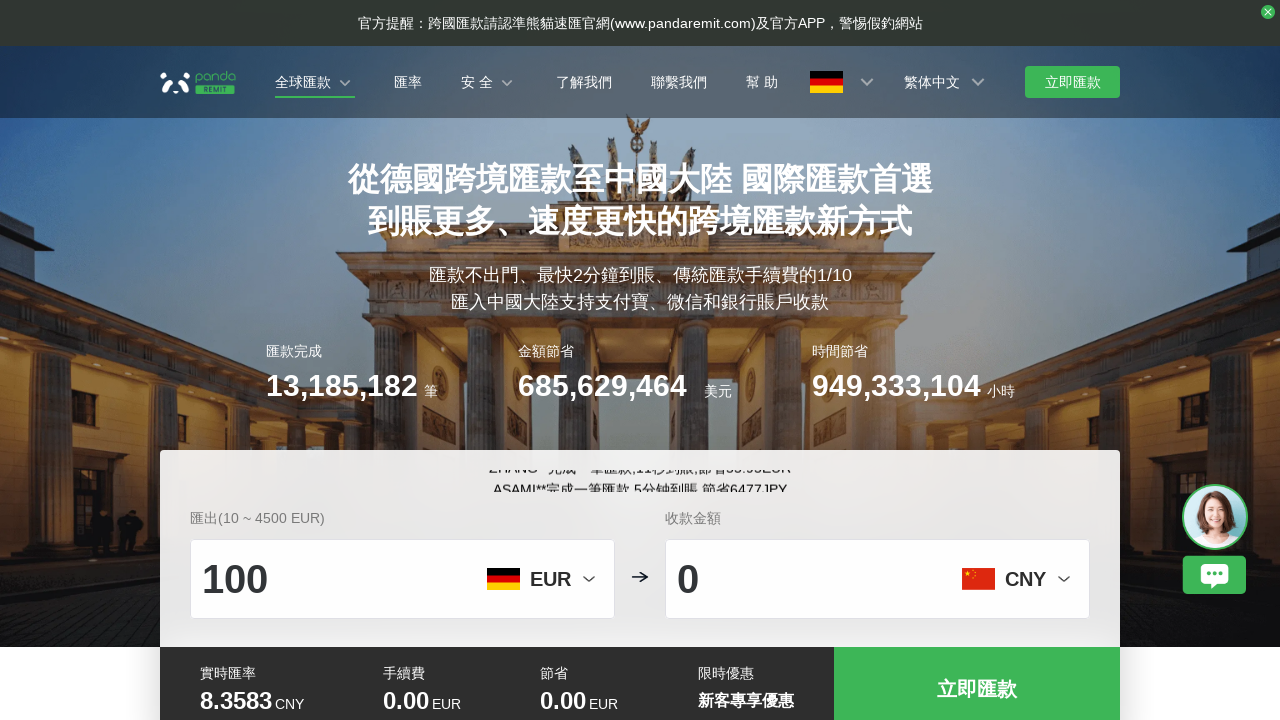

--- FILE ---
content_type: text/html; charset=utf-8
request_url: https://www.pandaremit.com/zh-hk/deu/send-money-to-portugal
body_size: 34315
content:
<!DOCTYPE html>
<html lang="zh-hk">

<head>
  <meta charset="UTF-8" />
  <link rel="icon" href="/favicon.ico" />
  <meta name="mobile-web-app-capable" content="yes">
  <meta name="viewport"
    content="width=device-width,initial-scale=1,minimum-scale=1,maximum-scale=1,user-scalable=no,viewport-fit=cover" />
  <meta name="renderer" content="webkit" />
  <meta http-equiv="Cache-Control" content="no-cache, no-store, must-revalidate" />
  <title>從德國匯款到中國大陸、 歐元兌換人民幣 換匯安全又便捷 - 熊貓速匯德國官網</title>
  <meta name="keywords" content="匯款，跨境匯款，換匯，德國匯款，歐元兌換人民幣 ，匯款到中國大陸，從德國匯款到中國大陸，熊貓速匯" />
  <meta name="description" content="從德國匯款到中國大陸，可享受最低的手續費和最優的匯率進行兌換 ，並且支持支付寶、微信和銀行賬戶 收款。" />

  <meta property="twitter:app:id:iphone" content="1446518392" />
  <meta property="twitter:app:id:googleplay" content="com.wotransfer.pandaremit" />
  <meta property="twitter:creator" content="@pandaremit" />
  <meta property="twitter:card" content="summary_large_image" />
  <meta property="twitter:site" content="@pandaremit" />
  <meta property="twitter:image:src"
    content="https://h2static.wotransfer.com/website/images/pc/icon/pandaRemitShare.png?7000" />
  <meta property="twitter:title" content="Trusted by millions worldwide" />
  <meta property="twitter:description" content="Panda Remit" />

  <meta property="og:type" content="website" />
  <meta property="og:site_name" content="PandaRemit" />
  <meta property="og:image" content="https://h2static.wotransfer.com/website/images/pc/icon/pandaRemitShare.png?4000" />
  <meta property="og:url" content="https://www.pandaremit.com/" />
  <meta property="og:title" content="Trusted by millions worldwide" />
  <meta property="og:description" content="Panda Remit" />
  <!-- <script src="https://h2static.wotransfer.com/website/js/vconsole.min.js"></script> -->
  <script type="application/ld+json">
      {
        "@context": "https://schema.org",
        "@type": "Organization",
        "name": "熊猫速汇",
        "url": "https://www.pandaremit.com/",
        "logo": "https://h2static.wotransfer.com/website/images/pc/icon/logo.png",
        "description": "Trusted by millions worldwide"
      }</script>
 
  <link rel="canonical" href="https://www.pandaremit.com/zh-hk/deu/send-money-to-portugal"><link rel="alternate" hreflang="zh-hk" href="https://www.pandaremit.com/zh-hk/deu/send-money-to-portugal"><link rel="alternate" hreflang="th" href="https://www.pandaremit.com/th/deu/send-money-to-portugal"><link rel="alternate" hreflang="vi" href="https://www.pandaremit.com/vi/deu/send-money-to-portugal"><link rel="alternate" hreflang="id" href="https://www.pandaremit.com/id/deu/send-money-to-portugal"><link rel="alternate" hreflang="hi" href="https://www.pandaremit.com/hi/deu/send-money-to-portugal"><link rel="alternate" hreflang="es" href="https://www.pandaremit.com/es/deu/send-money-to-portugal"><link rel="alternate" hreflang="it" href="https://www.pandaremit.com/it/deu/send-money-to-portugal"><link rel="alternate" hreflang="ko" href="https://www.pandaremit.com/ko/deu/send-money-to-portugal"><link rel="alternate" hreflang="en" href="https://www.pandaremit.com/en/deu/send-money-to-portugal"><link rel="alternate" hreflang="zh" href="https://www.pandaremit.com/zh/deu/send-money-to-portugal"><link rel="alternate" hreflang="ja" href="https://www.pandaremit.com/ja/deu/send-money-to-portugal"><link rel="alternate" hreflang="x-default" href="https://www.pandaremit.com/en/deu/send-money-to-portugal"><script type="application/ld+json">{"@context":"https://schema.org","@type":"FAQPage","mainEntity":[{"@type":"Question","acceptedAnswer":{"@type":"Answer","text":"<p>您可以使用您的手機號碼或電子郵件地址免費註冊熊貓速匯賬戶。新用戶將獲得有關手續費和匯率的獨家優惠。</p>"},"name":"如何註冊熊貓速匯？"},{"@type":"Question","acceptedAnswer":{"@type":"Answer","text":"<p>熊貓速彙為新用戶提供優惠活動，如首筆匯款零手續費、新用戶專享匯率和匯款優惠券等。 \n匯款優惠因選定的匯/收款金額和國家/地區而異。</p>"},"name":"熊貓速匯對新顧客有優惠嗎？"},{"@type":"Question","acceptedAnswer":{"@type":"Answer","text":"<p>熊貓速匯憑藉完整的金融反欺詐指南和原則，實施了最佳安全實踐。建議客戶時刻保持警惕，任何人都不會詢問您的密碼。同時熊貓速彙的匯款過程全程透明，這將確保客戶資金安全。</p>"},"name":"通過熊貓速匯款安全嗎？"},{"@type":"Question","acceptedAnswer":{"@type":"Answer","text":"<p>熊貓速匯支持 德國 以下幾種付款方式轉賬[Visa/Master]借記卡，手機銀行轉賬]</p>"},"name":"從歐洲跨境匯出時，熊貓速匯支持哪些付款方式？"},{"@type":"Question","acceptedAnswer":{"@type":"Answer","text":"<p>首次匯款0手續費，後續每筆交易手續費為1.99/2.99/5.99歐元。費用因匯款金額和到賬國家/地區不同存在差異。</p>"},"name":"通過熊貓速匯從歐洲匯出的費用是多少？"},{"@type":"Question","acceptedAnswer":{"@type":"Answer","text":"<p>從德國匯款至中國大陸，可通過支付寶、微信和銀行賬戶收款</p>"},"name":"從德國向中國大陸匯款，收款方式有哪些？"},{"@type":"Question","acceptedAnswer":{"@type":"Answer","text":"<p>支持從德國匯款至中國大陸的各大銀行包括：工商銀行、中國建設銀行、中國農業銀行、中國銀行等。</p>"},"name":"從德國向中國大陸匯款，熊貓速匯支持哪些銀行？"},{"@type":"Question","acceptedAnswer":{"@type":"Answer","text":"<p>熊貓速匯不支持從或向企業賬戶轉賬。 \n目前熊貓速匯只允許個人轉賬，這意味著熊貓速匯只支持從個人匯款人到個人收款人的匯款。</p>"},"name":"我可以從德國向中國的商業賬號匯款嗎？"},{"@type":"Question","acceptedAnswer":{"@type":"Answer","text":"<p>要通過支付寶接收您的第一筆轉賬，您必須用支付寶應用授權銀行卡\n這是一個一次性的過程——即使您更改了默認銀行卡，以後的轉賬也不需要授權。 \n <br /> 1.點擊匯款開始<br /> 2.選擇跨境匯款<br /> 3.點擊收款<br /> 4.選擇閃速收款<br /> 5.點擊查看轉賬詳情<br /> 6.在轉賬詳情頁上，點擊選擇銀行詳情<br /> 7.選擇您要使用的銀行賬戶，然後點擊提交<br /> 8.確認您的賬戶選擇<br /> 9.您的轉賬將完成。</p>"},"name":"如何通過支付寶收到熊貓速彙的匯款？"},{"@type":"Question","acceptedAnswer":{"@type":"Answer","text":"<p>要通過微信接收您的首次轉賬，請按照以下步驟授權您的卡：\n <br /> 1.確保您已經註冊了微信並下載了該應用程序。 <br /> 2.您將收到一條包含微信鏈接的短信。 <br /> 3.點擊鏈接打開微信中 微匯款小程序 <br /> 4.選擇同意授權您的電話號碼。 <br /> 5.選擇您要收款的銀行卡。 <br /> 6.選擇授權以授權您的卡。 <br /> 7.一旦卡被授權，您的錢將自動存入您選擇的卡。 \n注意：確保在收到短信後 48 小時內對您的卡進行授權。如果您不授權您的卡，您的轉賬將被取消。</p>"},"name":"如何通過微信收到熊貓速彙的匯款？"}]}</script>
  <style cssr-id="n-popover">
.n-popover {

 transition:
 box-shadow .3s var(--n-bezier),
 background-color .3s var(--n-bezier),
 color .3s var(--n-bezier);
 position: relative;
 font-size: var(--n-font-size);
 color: var(--n-text-color);
 box-shadow: var(--n-box-shadow);
 word-break: break-word;
 
}

.n-popover > .n-scrollbar {

 height: inherit;
 max-height: inherit;
 
}

.n-popover:not(.n-popover--raw) {

 background-color: var(--n-color);
 border-radius: var(--n-border-radius);
 
}

.n-popover:not(.n-popover--raw):not(.n-popover--scrollable):not(.n-popover--show-header-or-footer) {
padding: var(--n-padding);
}

.n-popover .n-popover__header {

 padding: var(--n-padding);
 border-bottom: 1px solid var(--n-divider-color);
 transition: border-color .3s var(--n-bezier);
 
}

.n-popover .n-popover__footer {

 padding: var(--n-padding);
 border-top: 1px solid var(--n-divider-color);
 transition: border-color .3s var(--n-bezier);
 
}

.n-popover.n-popover--scrollable .n-popover__content, .n-popover.n-popover--show-header-or-footer .n-popover__content {

 padding: var(--n-padding);
 
}

.n-popover-shared {

 transform-origin: inherit;
 
}

.n-popover-shared .n-popover-arrow-wrapper {

 position: absolute;
 overflow: hidden;
 pointer-events: none;
 
}

.n-popover-shared .n-popover-arrow-wrapper .n-popover-arrow {

 transition: background-color .3s var(--n-bezier);
 position: absolute;
 display: block;
 width: calc(var(--n-arrow-height) * 1.414);
 height: calc(var(--n-arrow-height) * 1.414);
 box-shadow: 0 0 8px 0 rgba(0, 0, 0, .12);
 transform: rotate(45deg);
 background-color: var(--n-color);
 pointer-events: all;
 
}

.n-popover-shared.popover-transition-enter-from, .n-popover-shared.popover-transition-leave-to {

 opacity: 0;
 transform: scale(.85);
 
}

.n-popover-shared.popover-transition-enter-to, .n-popover-shared.popover-transition-leave-from {

 transform: scale(1);
 opacity: 1;
 
}

.n-popover-shared.popover-transition-enter-active {

 transition:
 box-shadow .3s var(--n-bezier),
 background-color .3s var(--n-bezier),
 color .3s var(--n-bezier),
 opacity .15s var(--n-bezier-ease-out),
 transform .15s var(--n-bezier-ease-out);
 
}

.n-popover-shared.popover-transition-leave-active {

 transition:
 box-shadow .3s var(--n-bezier),
 background-color .3s var(--n-bezier),
 color .3s var(--n-bezier),
 opacity .15s var(--n-bezier-ease-in),
 transform .15s var(--n-bezier-ease-in);
 
}

[v-placement="top-start"] > .n-popover-shared {

 margin-bottom: var(--n-space);
 
}

[v-placement="top-start"] > .n-popover-shared.n-popover-shared--show-arrow {

 margin-bottom: var(--n-space-arrow);
 
}

[v-placement="top-start"] > .n-popover-shared.n-popover-shared--overlap {

 margin: 0;
 
}

[v-placement="top-start"] > .n-popover-shared > .n-popover-arrow-wrapper {

 right: 0;
 left: 0;
 top: 0;
 bottom: 0;
 top: 100%;
 bottom: auto;
 height: var(--n-space-arrow);
 
}

[v-placement="top-start"] > .n-popover-shared > .n-popover-arrow-wrapper .n-popover-arrow {

 top: calc(var(--n-arrow-height) * 1.414 / -2);
 left: calc(var(--n-arrow-offset) - var(--v-offset-left));
 
}

[v-placement="top"] > .n-popover-shared {

 margin-bottom: var(--n-space);
 
}

[v-placement="top"] > .n-popover-shared.n-popover-shared--show-arrow {

 margin-bottom: var(--n-space-arrow);
 
}

[v-placement="top"] > .n-popover-shared.n-popover-shared--overlap {

 margin: 0;
 
}

[v-placement="top"] > .n-popover-shared > .n-popover-arrow-wrapper {

 right: 0;
 left: 0;
 top: 0;
 bottom: 0;
 top: 100%;
 bottom: auto;
 height: var(--n-space-arrow);
 
}

[v-placement="top"] > .n-popover-shared > .n-popover-arrow-wrapper .n-popover-arrow {

 top: calc(var(--n-arrow-height) * 1.414 / -2);
 transform: translateX(calc(var(--n-arrow-height) * 1.414 / -2)) rotate(45deg);
 left: 50%;
 
}

[v-placement="top-end"] > .n-popover-shared {

 margin-bottom: var(--n-space);
 
}

[v-placement="top-end"] > .n-popover-shared.n-popover-shared--show-arrow {

 margin-bottom: var(--n-space-arrow);
 
}

[v-placement="top-end"] > .n-popover-shared.n-popover-shared--overlap {

 margin: 0;
 
}

[v-placement="top-end"] > .n-popover-shared > .n-popover-arrow-wrapper {

 right: 0;
 left: 0;
 top: 0;
 bottom: 0;
 top: 100%;
 bottom: auto;
 height: var(--n-space-arrow);
 
}

[v-placement="top-end"] > .n-popover-shared > .n-popover-arrow-wrapper .n-popover-arrow {

 top: calc(var(--n-arrow-height) * 1.414 / -2);
 right: calc(var(--n-arrow-offset) + var(--v-offset-left));
 
}

[v-placement="bottom-start"] > .n-popover-shared {

 margin-top: var(--n-space);
 
}

[v-placement="bottom-start"] > .n-popover-shared.n-popover-shared--show-arrow {

 margin-top: var(--n-space-arrow);
 
}

[v-placement="bottom-start"] > .n-popover-shared.n-popover-shared--overlap {

 margin: 0;
 
}

[v-placement="bottom-start"] > .n-popover-shared > .n-popover-arrow-wrapper {

 right: 0;
 left: 0;
 top: 0;
 bottom: 0;
 bottom: 100%;
 top: auto;
 height: var(--n-space-arrow);
 
}

[v-placement="bottom-start"] > .n-popover-shared > .n-popover-arrow-wrapper .n-popover-arrow {

 bottom: calc(var(--n-arrow-height) * 1.414 / -2);
 left: calc(var(--n-arrow-offset) - var(--v-offset-left));
 
}

[v-placement="bottom"] > .n-popover-shared {

 margin-top: var(--n-space);
 
}

[v-placement="bottom"] > .n-popover-shared.n-popover-shared--show-arrow {

 margin-top: var(--n-space-arrow);
 
}

[v-placement="bottom"] > .n-popover-shared.n-popover-shared--overlap {

 margin: 0;
 
}

[v-placement="bottom"] > .n-popover-shared > .n-popover-arrow-wrapper {

 right: 0;
 left: 0;
 top: 0;
 bottom: 0;
 bottom: 100%;
 top: auto;
 height: var(--n-space-arrow);
 
}

[v-placement="bottom"] > .n-popover-shared > .n-popover-arrow-wrapper .n-popover-arrow {

 bottom: calc(var(--n-arrow-height) * 1.414 / -2);
 transform: translateX(calc(var(--n-arrow-height) * 1.414 / -2)) rotate(45deg);
 left: 50%;
 
}

[v-placement="bottom-end"] > .n-popover-shared {

 margin-top: var(--n-space);
 
}

[v-placement="bottom-end"] > .n-popover-shared.n-popover-shared--show-arrow {

 margin-top: var(--n-space-arrow);
 
}

[v-placement="bottom-end"] > .n-popover-shared.n-popover-shared--overlap {

 margin: 0;
 
}

[v-placement="bottom-end"] > .n-popover-shared > .n-popover-arrow-wrapper {

 right: 0;
 left: 0;
 top: 0;
 bottom: 0;
 bottom: 100%;
 top: auto;
 height: var(--n-space-arrow);
 
}

[v-placement="bottom-end"] > .n-popover-shared > .n-popover-arrow-wrapper .n-popover-arrow {

 bottom: calc(var(--n-arrow-height) * 1.414 / -2);
 right: calc(var(--n-arrow-offset) + var(--v-offset-left));
 
}

[v-placement="left-start"] > .n-popover-shared {

 margin-right: var(--n-space);
 
}

[v-placement="left-start"] > .n-popover-shared.n-popover-shared--show-arrow {

 margin-right: var(--n-space-arrow);
 
}

[v-placement="left-start"] > .n-popover-shared.n-popover-shared--overlap {

 margin: 0;
 
}

[v-placement="left-start"] > .n-popover-shared > .n-popover-arrow-wrapper {

 right: 0;
 left: 0;
 top: 0;
 bottom: 0;
 left: 100%;
 right: auto;
 width: var(--n-space-arrow);
 
}

[v-placement="left-start"] > .n-popover-shared > .n-popover-arrow-wrapper .n-popover-arrow {

 left: calc(var(--n-arrow-height) * 1.414 / -2);
 top: calc(var(--n-arrow-offset-vertical) - var(--v-offset-top));
 
}

[v-placement="left"] > .n-popover-shared {

 margin-right: var(--n-space);
 
}

[v-placement="left"] > .n-popover-shared.n-popover-shared--show-arrow {

 margin-right: var(--n-space-arrow);
 
}

[v-placement="left"] > .n-popover-shared.n-popover-shared--overlap {

 margin: 0;
 
}

[v-placement="left"] > .n-popover-shared > .n-popover-arrow-wrapper {

 right: 0;
 left: 0;
 top: 0;
 bottom: 0;
 left: 100%;
 right: auto;
 width: var(--n-space-arrow);
 
}

[v-placement="left"] > .n-popover-shared > .n-popover-arrow-wrapper .n-popover-arrow {

 left: calc(var(--n-arrow-height) * 1.414 / -2);
 transform: translateY(calc(var(--n-arrow-height) * 1.414 / -2)) rotate(45deg);
 top: 50%;
 
}

[v-placement="left-end"] > .n-popover-shared {

 margin-right: var(--n-space);
 
}

[v-placement="left-end"] > .n-popover-shared.n-popover-shared--show-arrow {

 margin-right: var(--n-space-arrow);
 
}

[v-placement="left-end"] > .n-popover-shared.n-popover-shared--overlap {

 margin: 0;
 
}

[v-placement="left-end"] > .n-popover-shared > .n-popover-arrow-wrapper {

 right: 0;
 left: 0;
 top: 0;
 bottom: 0;
 left: 100%;
 right: auto;
 width: var(--n-space-arrow);
 
}

[v-placement="left-end"] > .n-popover-shared > .n-popover-arrow-wrapper .n-popover-arrow {

 left: calc(var(--n-arrow-height) * 1.414 / -2);
 bottom: calc(var(--n-arrow-offset-vertical) + var(--v-offset-top));
 
}

[v-placement="right-start"] > .n-popover-shared {

 margin-left: var(--n-space);
 
}

[v-placement="right-start"] > .n-popover-shared.n-popover-shared--show-arrow {

 margin-left: var(--n-space-arrow);
 
}

[v-placement="right-start"] > .n-popover-shared.n-popover-shared--overlap {

 margin: 0;
 
}

[v-placement="right-start"] > .n-popover-shared > .n-popover-arrow-wrapper {

 right: 0;
 left: 0;
 top: 0;
 bottom: 0;
 right: 100%;
 left: auto;
 width: var(--n-space-arrow);
 
}

[v-placement="right-start"] > .n-popover-shared > .n-popover-arrow-wrapper .n-popover-arrow {

 right: calc(var(--n-arrow-height) * 1.414 / -2);
 top: calc(var(--n-arrow-offset-vertical) - var(--v-offset-top));
 
}

[v-placement="right"] > .n-popover-shared {

 margin-left: var(--n-space);
 
}

[v-placement="right"] > .n-popover-shared.n-popover-shared--show-arrow {

 margin-left: var(--n-space-arrow);
 
}

[v-placement="right"] > .n-popover-shared.n-popover-shared--overlap {

 margin: 0;
 
}

[v-placement="right"] > .n-popover-shared > .n-popover-arrow-wrapper {

 right: 0;
 left: 0;
 top: 0;
 bottom: 0;
 right: 100%;
 left: auto;
 width: var(--n-space-arrow);
 
}

[v-placement="right"] > .n-popover-shared > .n-popover-arrow-wrapper .n-popover-arrow {

 right: calc(var(--n-arrow-height) * 1.414 / -2);
 transform: translateY(calc(var(--n-arrow-height) * 1.414 / -2)) rotate(45deg);
 top: 50%;
 
}

[v-placement="right-end"] > .n-popover-shared {

 margin-left: var(--n-space);
 
}

[v-placement="right-end"] > .n-popover-shared.n-popover-shared--show-arrow {

 margin-left: var(--n-space-arrow);
 
}

[v-placement="right-end"] > .n-popover-shared.n-popover-shared--overlap {

 margin: 0;
 
}

[v-placement="right-end"] > .n-popover-shared > .n-popover-arrow-wrapper {

 right: 0;
 left: 0;
 top: 0;
 bottom: 0;
 right: 100%;
 left: auto;
 width: var(--n-space-arrow);
 
}

[v-placement="right-end"] > .n-popover-shared > .n-popover-arrow-wrapper .n-popover-arrow {

 right: calc(var(--n-arrow-height) * 1.414 / -2);
 bottom: calc(var(--n-arrow-offset-vertical) + var(--v-offset-top));
 
}

[v-placement="right-start"] > .n-popover-shared.n-popover-shared--center-arrow .n-popover-arrow {
top: calc(max(calc((var(--v-target-height, 0px) - var(--n-arrow-height) * 1.414) / 2), var(--n-arrow-offset-vertical)) - var(--v-offset-top));
}

[v-placement="left-start"] > .n-popover-shared.n-popover-shared--center-arrow .n-popover-arrow {
top: calc(max(calc((var(--v-target-height, 0px) - var(--n-arrow-height) * 1.414) / 2), var(--n-arrow-offset-vertical)) - var(--v-offset-top));
}

[v-placement="top-end"] > .n-popover-shared.n-popover-shared--center-arrow .n-popover-arrow {
right: calc(max(calc((var(--v-target-width, 0px) - var(--n-arrow-height) * 1.414) / 2), var(--n-arrow-offset)) + var(--v-offset-left));
}

[v-placement="bottom-end"] > .n-popover-shared.n-popover-shared--center-arrow .n-popover-arrow {
right: calc(max(calc((var(--v-target-width, 0px) - var(--n-arrow-height) * 1.414) / 2), var(--n-arrow-offset)) + var(--v-offset-left));
}

[v-placement="right-end"] > .n-popover-shared.n-popover-shared--center-arrow .n-popover-arrow {
bottom: calc(max(calc((var(--v-target-height, 0px) - var(--n-arrow-height) * 1.414) / 2), var(--n-arrow-offset-vertical)) + var(--v-offset-top));
}

[v-placement="left-end"] > .n-popover-shared.n-popover-shared--center-arrow .n-popover-arrow {
bottom: calc(max(calc((var(--v-target-height, 0px) - var(--n-arrow-height) * 1.414) / 2), var(--n-arrow-offset-vertical)) + var(--v-offset-top));
}

[v-placement="top-start"] > .n-popover-shared.n-popover-shared--center-arrow .n-popover-arrow {
left: calc(max(calc((var(--v-target-width, 0px) - var(--n-arrow-height) * 1.414) / 2), var(--n-arrow-offset)) - var(--v-offset-left));
}

[v-placement="bottom-start"] > .n-popover-shared.n-popover-shared--center-arrow .n-popover-arrow {
left: calc(max(calc((var(--v-target-width, 0px) - var(--n-arrow-height) * 1.414) / 2), var(--n-arrow-offset)) - var(--v-offset-left));
}
</style>
<style cssr-id="n-global">
body {

 margin: 0;
 font-size: 14px;
 font-family: v-sans, system-ui, -apple-system, BlinkMacSystemFont, "Segoe UI", sans-serif, "Apple Color Emoji", "Segoe UI Emoji", "Segoe UI Symbol";
 line-height: 1.6;
 -webkit-text-size-adjust: 100%;
 -webkit-tap-highlight-color: transparent;

}

body input {

 font-family: inherit;
 font-size: inherit;
 
}
</style>
<style cssr-id="vueuc/binder">
.v-binder-follower-container {
  position: absolute;
  left: 0;
  right: 0;
  top: 0;
  height: 0;
  pointer-events: none;
  z-index: auto;
}

.v-binder-follower-content {
  position: absolute;
  z-index: auto;
}

.v-binder-follower-content > * {
  pointer-events: all;
}
</style>
<style cssr-id="n-button">
.n-button {

 margin: 0;
 font-weight: var(--n-font-weight);
 line-height: 1;
 font-family: inherit;
 padding: var(--n-padding);
 height: var(--n-height);
 font-size: var(--n-font-size);
 border-radius: var(--n-border-radius);
 color: var(--n-text-color);
 background-color: var(--n-color);
 width: var(--n-width);
 white-space: nowrap;
 outline: none;
 position: relative;
 z-index: auto;
 border: none;
 display: inline-flex;
 flex-wrap: nowrap;
 flex-shrink: 0;
 align-items: center;
 justify-content: center;
 user-select: none;
 -webkit-user-select: none;
 text-align: center;
 cursor: pointer;
 text-decoration: none;
 transition:
 color .3s var(--n-bezier),
 background-color .3s var(--n-bezier),
 opacity .3s var(--n-bezier),
 border-color .3s var(--n-bezier);
 
}

.n-button.n-button--color .n-button__border {
  border-color: var(--n-border-color);
}

.n-button.n-button--color.n-button--disabled .n-button__border {
  border-color: var(--n-border-color-disabled);
}

.n-button.n-button--color:not(.n-button--disabled):focus .n-button__state-border {
  border-color: var(--n-border-color-focus);
}

.n-button.n-button--color:not(.n-button--disabled):hover .n-button__state-border {
  border-color: var(--n-border-color-hover);
}

.n-button.n-button--color:not(.n-button--disabled):active .n-button__state-border {
  border-color: var(--n-border-color-pressed);
}

.n-button.n-button--color:not(.n-button--disabled).n-button--pressed .n-button__state-border {
  border-color: var(--n-border-color-pressed);
}

.n-button.n-button--disabled {
  background-color: var(--n-color-disabled);
  color: var(--n-text-color-disabled);
}

.n-button.n-button--disabled .n-button__border {
  border: var(--n-border-disabled);
}

.n-button:not(.n-button--disabled):focus {
  background-color: var(--n-color-focus);
  color: var(--n-text-color-focus);
}

.n-button:not(.n-button--disabled):focus .n-button__state-border {
  border: var(--n-border-focus);
}

.n-button:not(.n-button--disabled):hover {
  background-color: var(--n-color-hover);
  color: var(--n-text-color-hover);
}

.n-button:not(.n-button--disabled):hover .n-button__state-border {
  border: var(--n-border-hover);
}

.n-button:not(.n-button--disabled):active {
  background-color: var(--n-color-pressed);
  color: var(--n-text-color-pressed);
}

.n-button:not(.n-button--disabled):active .n-button__state-border {
  border: var(--n-border-pressed);
}

.n-button:not(.n-button--disabled).n-button--pressed {
  background-color: var(--n-color-pressed);
  color: var(--n-text-color-pressed);
}

.n-button:not(.n-button--disabled).n-button--pressed .n-button__state-border {
  border: var(--n-border-pressed);
}

.n-button.n-button--loading {
cursor: wait;
}

.n-button .n-base-wave {

 pointer-events: none;
 top: 0;
 right: 0;
 bottom: 0;
 left: 0;
 animation-iteration-count: 1;
 animation-duration: var(--n-ripple-duration);
 animation-timing-function: var(--n-bezier-ease-out), var(--n-bezier-ease-out);
 
}

.n-button .n-base-wave.n-base-wave--active {
  z-index: 1;
  animation-name: button-wave-spread, button-wave-opacity;
}

.n-button .n-button__border, .n-button .n-button__state-border {

 position: absolute;
 left: 0;
 top: 0;
 right: 0;
 bottom: 0;
 border-radius: inherit;
 transition: border-color .3s var(--n-bezier);
 pointer-events: none;
 
}

.n-button .n-button__border {
  border: var(--n-border);
}

.n-button .n-button__state-border {
  border: var(--n-border);
  border-color: #0000;
  z-index: 1;
}

.n-button .n-button__icon {

 margin: var(--n-icon-margin);
 margin-left: 0;
 height: var(--n-icon-size);
 width: var(--n-icon-size);
 max-width: var(--n-icon-size);
 font-size: var(--n-icon-size);
 position: relative;
 flex-shrink: 0;
 
}

.n-button .n-button__icon .n-icon-slot {

 height: var(--n-icon-size);
 width: var(--n-icon-size);
 position: absolute;
 left: 0;
 top: 50%;
 transform: translateY(-50%);
 display: flex;
 align-items: center;
 justify-content: center;
 
}

.n-button .n-button__icon .n-icon-slot.icon-switch-transition-enter-from, .n-button .n-button__icon .n-icon-slot.icon-switch-transition-leave-to {
  transform: translateY(-50%) scale(0.75);
  left: 0;
  top: 50%;
  opacity: 0;
}

.n-button .n-button__icon .n-icon-slot.icon-switch-transition-enter-to, .n-button .n-button__icon .n-icon-slot.icon-switch-transition-leave-from {
  transform: scale(1) translateY(-50%);
  left: 0;
  top: 50%;
  opacity: 1;
}

.n-button .n-button__icon .n-icon-slot.icon-switch-transition-enter-active, .n-button .n-button__icon .n-icon-slot.icon-switch-transition-leave-active {
  transform-origin: center;
  position: absolute;
  left: 0;
  top: 50%;
  transition: all .3s cubic-bezier(.4, 0, .2, 1) !important;
}

.n-button .n-button__icon.fade-in-width-expand-transition-leave-from, .n-button .n-button__icon.fade-in-width-expand-transition-enter-to {
  opacity: 1;
}

.n-button .n-button__icon.fade-in-width-expand-transition-leave-to, .n-button .n-button__icon.fade-in-width-expand-transition-enter-from {

 opacity: 0!important;
 margin-left: 0!important;
 margin-right: 0!important;
 
}

.n-button .n-button__icon.fade-in-width-expand-transition-leave-active {

 overflow: hidden;
 transition:
 opacity .2s cubic-bezier(.4, 0, .2, 1),
 max-width .2s cubic-bezier(.4, 0, .2, 1) .1s,
 margin-left .2s cubic-bezier(.4, 0, .2, 1) .1s,
 margin-right .2s cubic-bezier(.4, 0, .2, 1) .1s;
 
}

.n-button .n-button__icon.fade-in-width-expand-transition-enter-active {

 overflow: hidden;
 transition:
 opacity .2s cubic-bezier(.4, 0, .2, 1) .1s,
 max-width .2s cubic-bezier(.4, 0, .2, 1),
 margin-left .2s cubic-bezier(.4, 0, .2, 1),
 margin-right .2s cubic-bezier(.4, 0, .2, 1);
 
}

.n-button .n-button__content {

 display: flex;
 align-items: center;
 flex-wrap: nowrap;
 min-width: 0;
 
}

.n-button .n-button__content ~ .n-button__icon {
  margin: var(--n-icon-margin);
  margin-right: 0;
}

.n-button.n-button--block {

 display: flex;
 width: 100%;
 
}

.n-button.n-button--dashed .n-button__border, .n-button.n-button--dashed .n-button__state-border {
  border-style: dashed !important;
}

.n-button.n-button--disabled {
  cursor: not-allowed;
  opacity: var(--n-opacity-disabled);
}

@keyframes button-wave-spread {
  from {
    box-shadow: 0 0 0.5px 0 var(--n-ripple-color);
  }
  to {
    box-shadow: 0 0 0.5px 4.5px var(--n-ripple-color);
  }
}

@keyframes button-wave-opacity {
  from {
    opacity: var(--n-wave-opacity);
  }
  to {
    opacity: 0;
  }
}
</style>
<style cssr-id="n-base-wave">
.n-base-wave {

 position: absolute;
 left: 0;
 right: 0;
 top: 0;
 bottom: 0;
 border-radius: inherit;

}
</style>
<style cssr-id="n-drawer">
.n-drawer {

 word-break: break-word;
 line-height: var(--n-line-height);
 position: absolute;
 pointer-events: all;
 box-shadow: var(--n-box-shadow);
 transition:
 background-color .3s var(--n-bezier),
 color .3s var(--n-bezier);
 background-color: var(--n-color);
 color: var(--n-text-color);
 box-sizing: border-box;
 
}

.n-drawer.slide-in-from-right-transition-leave-active {
  transition: transform 0.2s cubic-bezier(.4, 0, 1, 1);
}

.n-drawer.slide-in-from-right-transition-enter-active {
  transition: transform 0.3s cubic-bezier(0, 0, .2, 1);
}

.n-drawer.slide-in-from-right-transition-enter-to {
  transform: translateX(0);
}

.n-drawer.slide-in-from-right-transition-enter-from {
  transform: translateX(100%);
}

.n-drawer.slide-in-from-right-transition-leave-from {
  transform: translateX(0);
}

.n-drawer.slide-in-from-right-transition-leave-to {
  transform: translateX(100%);
}

.n-drawer.slide-in-from-left-transition-leave-active {
  transition: transform 0.2s cubic-bezier(.4, 0, 1, 1);
}

.n-drawer.slide-in-from-left-transition-enter-active {
  transition: transform 0.3s cubic-bezier(0, 0, .2, 1);
}

.n-drawer.slide-in-from-left-transition-enter-to {
  transform: translateX(0);
}

.n-drawer.slide-in-from-left-transition-enter-from {
  transform: translateX(-100%);
}

.n-drawer.slide-in-from-left-transition-leave-from {
  transform: translateX(0);
}

.n-drawer.slide-in-from-left-transition-leave-to {
  transform: translateX(-100%);
}

.n-drawer.slide-in-from-top-transition-leave-active {
  transition: transform 0.2s cubic-bezier(.4, 0, 1, 1);
}

.n-drawer.slide-in-from-top-transition-enter-active {
  transition: transform 0.3s cubic-bezier(0, 0, .2, 1);
}

.n-drawer.slide-in-from-top-transition-enter-to {
  transform: translateY(0);
}

.n-drawer.slide-in-from-top-transition-enter-from {
  transform: translateY(-100%);
}

.n-drawer.slide-in-from-top-transition-leave-from {
  transform: translateY(0);
}

.n-drawer.slide-in-from-top-transition-leave-to {
  transform: translateY(-100%);
}

.n-drawer.slide-in-from-bottom-transition-leave-active {
  transition: transform 0.2s cubic-bezier(.4, 0, 1, 1);
}

.n-drawer.slide-in-from-bottom-transition-enter-active {
  transition: transform 0.3s cubic-bezier(0, 0, .2, 1);
}

.n-drawer.slide-in-from-bottom-transition-enter-to {
  transform: translateY(0);
}

.n-drawer.slide-in-from-bottom-transition-enter-from {
  transform: translateY(100%);
}

.n-drawer.slide-in-from-bottom-transition-leave-from {
  transform: translateY(0);
}

.n-drawer.slide-in-from-bottom-transition-leave-to {
  transform: translateY(100%);
}

.n-drawer.n-drawer--unselectable {

 user-select: none; 
 -webkit-user-select: none;
 
}

.n-drawer.n-drawer--native-scrollbar .n-drawer-content-wrapper {

 overflow: auto;
 height: 100%;
 
}

.n-drawer .n-drawer__resize-trigger {

 position: absolute;
 background-color: #0000;
 transition: background-color .3s var(--n-bezier);
 
}

.n-drawer .n-drawer__resize-trigger.n-drawer__resize-trigger--hover {

 background-color: var(--n-resize-trigger-color-hover);
 
}

.n-drawer .n-drawer-content-wrapper {

 box-sizing: border-box;
 
}

.n-drawer .n-drawer-content {

 height: 100%;
 display: flex;
 flex-direction: column;
 
}

.n-drawer .n-drawer-content.n-drawer-content--native-scrollbar .n-drawer-body-content-wrapper {

 height: 100%;
 overflow: auto;
 
}

.n-drawer .n-drawer-content .n-drawer-body {

 flex: 1 0 0;
 overflow: hidden;
 
}

.n-drawer .n-drawer-content .n-drawer-body-content-wrapper {

 box-sizing: border-box;
 padding: var(--n-body-padding);
 
}

.n-drawer .n-drawer-content .n-drawer-header {

 font-weight: var(--n-title-font-weight);
 line-height: 1;
 font-size: var(--n-title-font-size);
 color: var(--n-title-text-color);
 padding: var(--n-header-padding);
 transition: border .3s var(--n-bezier);
 border-bottom: 1px solid var(--n-divider-color);
 border-bottom: var(--n-header-border-bottom);
 display: flex;
 justify-content: space-between;
 align-items: center;
 
}

.n-drawer .n-drawer-content .n-drawer-header .n-drawer-header__close {

 margin-left: 6px;
 transition:
 background-color .3s var(--n-bezier),
 color .3s var(--n-bezier);
 
}

.n-drawer .n-drawer-content .n-drawer-footer {

 display: flex;
 justify-content: flex-end;
 border-top: var(--n-footer-border-top);
 transition: border .3s var(--n-bezier);
 padding: var(--n-footer-padding);
 
}

.n-drawer.n-drawer--right-placement {

 top: 0;
 bottom: 0;
 right: 0;
 
}

.n-drawer.n-drawer--right-placement .n-drawer__resize-trigger {

 width: 3px;
 height: 100%;
 top: 0;
 left: 0;
 transform: translateX(-1.5px);
 cursor: ew-resize;
 
}

.n-drawer.n-drawer--left-placement {

 top: 0;
 bottom: 0;
 left: 0;
 
}

.n-drawer.n-drawer--left-placement .n-drawer__resize-trigger {

 width: 3px;
 height: 100%;
 top: 0;
 right: 0;
 transform: translateX(1.5px);
 cursor: ew-resize;
 
}

.n-drawer.n-drawer--top-placement {

 top: 0;
 left: 0;
 right: 0;
 
}

.n-drawer.n-drawer--top-placement .n-drawer__resize-trigger {

 width: 100%;
 height: 3px;
 bottom: 0;
 left: 0;
 transform: translateY(1.5px);
 cursor: ns-resize;
 
}

.n-drawer.n-drawer--bottom-placement {

 left: 0;
 bottom: 0;
 right: 0;
 
}

.n-drawer.n-drawer--bottom-placement .n-drawer__resize-trigger {

 width: 100%;
 height: 3px;
 top: 0;
 left: 0;
 transform: translateY(-1.5px);
 cursor: ns-resize;
 
}

body > .n-drawer-container {
  position: fixed;
}

.n-drawer-container {

 position: relative;
 position: absolute;
 left: 0;
 right: 0;
 top: 0;
 bottom: 0;
 pointer-events: none;
 
}

.n-drawer-container > * {
  pointer-events: all;
}

.n-drawer-mask {

 background-color: rgba(0, 0, 0, .3);
 position: absolute;
 left: 0;
 right: 0;
 top: 0;
 bottom: 0;
 
}

.n-drawer-mask.n-drawer-mask--invisible {

 background-color: rgba(0, 0, 0, 0)
 
}

.n-drawer-mask.fade-in-transition-enter-active {
  transition: all 0.2s var(--n-bezier-in)!important;
}

.n-drawer-mask.fade-in-transition-leave-active {
  transition: all 0.2s var(--n-bezier-out)!important;
}

.n-drawer-mask.fade-in-transition-enter-from, .n-drawer-mask.fade-in-transition-leave-to {
  opacity: 0;
}

.n-drawer-mask.fade-in-transition-leave-from, .n-drawer-mask.fade-in-transition-enter-to {
  opacity: 1;
}
</style>
<style cssr-id="n-input-number">
.n-input-number-suffix {

 display: inline-block;
 margin-right: 10px;
 
}

.n-input-number-prefix {

 display: inline-block;
 margin-left: 10px;
 
}
</style>
<style cssr-id="n-input">
.n-input {

 max-width: 100%;
 cursor: text;
 line-height: 1.5;
 z-index: auto;
 outline: none;
 box-sizing: border-box;
 position: relative;
 display: inline-flex;
 border-radius: var(--n-border-radius);
 background-color: var(--n-color);
 transition: background-color .3s var(--n-bezier);
 font-size: var(--n-font-size);
 --n-padding-vertical: calc((var(--n-height) - 1.5 * var(--n-font-size)) / 2);

}

.n-input .n-input__input, .n-input .n-input__textarea {

 overflow: hidden;
 flex-grow: 1;
 position: relative;
 
}

.n-input .n-input__input-el, .n-input .n-input__textarea-el, .n-input .n-input__input-mirror, .n-input .n-input__textarea-mirror, .n-input .n-input__separator, .n-input .n-input__placeholder {

 box-sizing: border-box;
 font-size: inherit;
 line-height: 1.5;
 font-family: inherit;
 border: none;
 outline: none;
 background-color: #0000;
 text-align: inherit;
 transition:
 -webkit-text-fill-color .3s var(--n-bezier),
 caret-color .3s var(--n-bezier),
 color .3s var(--n-bezier),
 text-decoration-color .3s var(--n-bezier);
 
}

.n-input .n-input__input-el, .n-input .n-input__textarea-el {

 -webkit-appearance: none;
 scrollbar-width: none;
 width: 100%;
 min-width: 0;
 text-decoration-color: var(--n-text-decoration-color);
 color: var(--n-text-color);
 caret-color: var(--n-caret-color);
 background-color: transparent;
 
}

.n-input .n-input__input-el::-webkit-scrollbar, .n-input .n-input__textarea-el::-webkit-scrollbar, .n-input .n-input__input-el::-webkit-scrollbar-track-piece, .n-input .n-input__textarea-el::-webkit-scrollbar-track-piece, .n-input .n-input__input-el::-webkit-scrollbar-thumb, .n-input .n-input__textarea-el::-webkit-scrollbar-thumb {

 width: 0;
 height: 0;
 display: none;
 
}

.n-input .n-input__input-el::placeholder, .n-input .n-input__textarea-el::placeholder {

 color: #0000;
 -webkit-text-fill-color: transparent !important;
 
}

.n-input .n-input__input-el:-webkit-autofill ~ .n-input__placeholder, .n-input .n-input__textarea-el:-webkit-autofill ~ .n-input__placeholder {
display: none;
}

.n-input.n-input--round:not(.n-input--textarea) {
border-radius: calc(var(--n-height) / 2);
}

.n-input .n-input__placeholder {

 pointer-events: none;
 position: absolute;
 left: 0;
 right: 0;
 top: 0;
 bottom: 0;
 overflow: hidden;
 color: var(--n-placeholder-color);
 
}

.n-input .n-input__placeholder span {

 width: 100%;
 display: inline-block;
 
}

.n-input.n-input--textarea .n-input__placeholder {
overflow: visible;
}

.n-input:not(.n-input--autosize) {
width: 100%;
}

.n-input.n-input--autosize .n-input__textarea-el, .n-input.n-input--autosize .n-input__input-el {

 position: absolute;
 top: 0;
 left: 0;
 height: 100%;
 
}

.n-input .n-input-wrapper {

 overflow: hidden;
 display: inline-flex;
 flex-grow: 1;
 position: relative;
 padding-left: var(--n-padding-left);
 padding-right: var(--n-padding-right);
 
}

.n-input .n-input__input-mirror {

 padding: 0;
 height: var(--n-height);
 overflow: hidden;
 visibility: hidden;
 position: static;
 white-space: pre;
 pointer-events: none;
 
}

.n-input .n-input__input-el {

 padding: 0;
 height: var(--n-height);
 line-height: var(--n-height);
 
}

.n-input .n-input__input-el + .n-input__placeholder {

 display: flex;
 align-items: center; 
 
}

.n-input:not(.n-input--textarea) .n-input__placeholder {
white-space: nowrap;
}

.n-input .n-input__eye {

 transition: color .3s var(--n-bezier);
 
}

.n-input.n-input--textarea {
width: 100%;
}

.n-input.n-input--textarea .n-input-word-count {

 position: absolute;
 right: var(--n-padding-right);
 bottom: var(--n-padding-vertical);
 
}

.n-input.n-input--textarea.n-input--resizable .n-input-wrapper {

 resize: vertical;
 min-height: var(--n-height);
 
}

.n-input.n-input--textarea .n-input__textarea-el, .n-input.n-input--textarea .n-input__textarea-mirror, .n-input.n-input--textarea .n-input__placeholder {

 height: 100%;
 padding-left: 0;
 padding-right: 0;
 padding-top: var(--n-padding-vertical);
 padding-bottom: var(--n-padding-vertical);
 word-break: break-word;
 display: inline-block;
 vertical-align: bottom;
 box-sizing: border-box;
 line-height: var(--n-line-height-textarea);
 margin: 0;
 resize: none;
 white-space: pre-wrap;
 
}

.n-input.n-input--textarea .n-input__textarea-mirror {

 width: 100%;
 pointer-events: none;
 overflow: hidden;
 visibility: hidden;
 position: static;
 white-space: pre-wrap;
 overflow-wrap: break-word;
 
}

.n-input.n-input--pair .n-input__input-el, .n-input.n-input--pair .n-input__placeholder {
text-align: center;
}

.n-input.n-input--pair .n-input__separator {

 display: flex;
 align-items: center;
 transition: color .3s var(--n-bezier);
 color: var(--n-text-color);
 white-space: nowrap;
 
}

.n-input.n-input--pair .n-input__separator .n-icon {

 color: var(--n-icon-color);
 
}

.n-input.n-input--pair .n-input__separator .n-base-icon {

 color: var(--n-icon-color);
 
}

.n-input.n-input--disabled {

 cursor: not-allowed;
 background-color: var(--n-color-disabled);
 
}

.n-input.n-input--disabled .n-input__border {
border: var(--n-border-disabled);
}

.n-input.n-input--disabled .n-input__input-el, .n-input.n-input--disabled .n-input__textarea-el {

 cursor: not-allowed;
 color: var(--n-text-color-disabled);
 text-decoration-color: var(--n-text-color-disabled);
 
}

.n-input.n-input--disabled .n-input__placeholder {
color: var(--n-placeholder-color-disabled);
}

.n-input.n-input--disabled .n-input__separator {
color: var(--n-text-color-disabled);
}

.n-input.n-input--disabled .n-input__separator .n-icon {

 color: var(--n-icon-color-disabled);
 
}

.n-input.n-input--disabled .n-input__separator .n-base-icon {

 color: var(--n-icon-color-disabled);
 
}

.n-input.n-input--disabled .n-input-word-count {

 color: var(--n-count-text-color-disabled);
 
}

.n-input.n-input--disabled .n-input__suffix, .n-input.n-input--disabled .n-input__prefix {
color: var(--n-text-color-disabled);
}

.n-input.n-input--disabled .n-input__suffix .n-icon, .n-input.n-input--disabled .n-input__prefix .n-icon {

 color: var(--n-icon-color-disabled);
 
}

.n-input.n-input--disabled .n-input__suffix .n-internal-icon, .n-input.n-input--disabled .n-input__prefix .n-internal-icon {

 color: var(--n-icon-color-disabled);
 
}

.n-input:not(.n-input--disabled) .n-input__eye {

 display: flex;
 align-items: center;
 justify-content: center;
 color: var(--n-icon-color);
 cursor: pointer;
 
}

.n-input:not(.n-input--disabled) .n-input__eye:hover {

 color: var(--n-icon-color-hover);
 
}

.n-input:not(.n-input--disabled) .n-input__eye:active {

 color: var(--n-icon-color-pressed);
 
}

.n-input:not(.n-input--disabled):hover .n-input__state-border {
border: var(--n-border-hover);
}

.n-input:not(.n-input--disabled).n-input--focus {
background-color: var(--n-color-focus);
}

.n-input:not(.n-input--disabled).n-input--focus .n-input__state-border {

 border: var(--n-border-focus);
 box-shadow: var(--n-box-shadow-focus);
 
}

.n-input .n-input__border, .n-input .n-input__state-border {

 box-sizing: border-box;
 position: absolute;
 left: 0;
 right: 0;
 top: 0;
 bottom: 0;
 pointer-events: none;
 border-radius: inherit;
 border: var(--n-border);
 transition:
 box-shadow .3s var(--n-bezier),
 border-color .3s var(--n-bezier);
 
}

.n-input .n-input__state-border {

 border-color: #0000;
 z-index: 1;
 
}

.n-input .n-input__prefix {
margin-right: 4px;
}

.n-input .n-input__suffix {

 margin-left: 4px;
 
}

.n-input .n-input__suffix, .n-input .n-input__prefix {

 transition: color .3s var(--n-bezier);
 flex-wrap: nowrap;
 flex-shrink: 0;
 line-height: var(--n-height);
 white-space: nowrap;
 display: inline-flex;
 align-items: center;
 justify-content: center;
 color: var(--n-suffix-text-color);
 
}

.n-input .n-input__suffix .n-base-loading, .n-input .n-input__prefix .n-base-loading {

 font-size: var(--n-icon-size);
 margin: 0 2px;
 color: var(--n-loading-color);
 
}

.n-input .n-input__suffix .n-base-clear, .n-input .n-input__prefix .n-base-clear {

 font-size: var(--n-icon-size);
 
}

.n-input .n-input__suffix .n-base-clear .n-base-clear__placeholder .n-base-icon, .n-input .n-input__prefix .n-base-clear .n-base-clear__placeholder .n-base-icon {

 transition: color .3s var(--n-bezier);
 color: var(--n-icon-color);
 font-size: var(--n-icon-size);
 
}

.n-input .n-input__suffix > .n-icon, .n-input .n-input__prefix > .n-icon {

 transition: color .3s var(--n-bezier);
 color: var(--n-icon-color);
 font-size: var(--n-icon-size);
 
}

.n-input .n-input__suffix .n-base-icon, .n-input .n-input__prefix .n-base-icon {

 font-size: var(--n-icon-size);
 
}

.n-input .n-input-word-count {

 pointer-events: none;
 line-height: 1.5;
 font-size: .85em;
 color: var(--n-count-text-color);
 transition: color .3s var(--n-bezier);
 margin-left: 4px;
 font-variant: tabular-nums;
 
}

.n-input.n-input--warning-status:not(.n-input--disabled) .n-base-loading {

 color: var(--n-loading-color-warning)
 
}

.n-input.n-input--warning-status:not(.n-input--disabled) .n-input__input-el, .n-input.n-input--warning-status:not(.n-input--disabled) .n-input__textarea-el {

 caret-color: var(--n-caret-color-warning);
 
}

.n-input.n-input--warning-status:not(.n-input--disabled) .n-input__state-border {

 border: var(--n-border-warning);
 
}

.n-input.n-input--warning-status:not(.n-input--disabled):hover .n-input__state-border {

 border: var(--n-border-hover-warning);
 
}

.n-input.n-input--warning-status:not(.n-input--disabled):focus {

 background-color: var(--n-color-focus-warning);
 
}

.n-input.n-input--warning-status:not(.n-input--disabled):focus .n-input__state-border {

 box-shadow: var(--n-box-shadow-focus-warning);
 border: var(--n-border-focus-warning);
 
}

.n-input.n-input--warning-status:not(.n-input--disabled).n-input--focus {

 background-color: var(--n-color-focus-warning);
 
}

.n-input.n-input--warning-status:not(.n-input--disabled).n-input--focus .n-input__state-border {

 box-shadow: var(--n-box-shadow-focus-warning);
 border: var(--n-border-focus-warning);
 
}

.n-input.n-input--error-status:not(.n-input--disabled) .n-base-loading {

 color: var(--n-loading-color-error)
 
}

.n-input.n-input--error-status:not(.n-input--disabled) .n-input__input-el, .n-input.n-input--error-status:not(.n-input--disabled) .n-input__textarea-el {

 caret-color: var(--n-caret-color-error);
 
}

.n-input.n-input--error-status:not(.n-input--disabled) .n-input__state-border {

 border: var(--n-border-error);
 
}

.n-input.n-input--error-status:not(.n-input--disabled):hover .n-input__state-border {

 border: var(--n-border-hover-error);
 
}

.n-input.n-input--error-status:not(.n-input--disabled):focus {

 background-color: var(--n-color-focus-error);
 
}

.n-input.n-input--error-status:not(.n-input--disabled):focus .n-input__state-border {

 box-shadow: var(--n-box-shadow-focus-error);
 border: var(--n-border-focus-error);
 
}

.n-input.n-input--error-status:not(.n-input--disabled).n-input--focus {

 background-color: var(--n-color-focus-error);
 
}

.n-input.n-input--error-status:not(.n-input--disabled).n-input--focus .n-input__state-border {

 box-shadow: var(--n-box-shadow-focus-error);
 border: var(--n-border-focus-error);
 
}
</style>
<style cssr-id="n-ellipsis">
.n-ellipsis {
  overflow: hidden;
}

.n-ellipsis:not(.n-ellipsis--line-clamp) {

 white-space: nowrap;
 display: inline-block;
 vertical-align: bottom;
 max-width: 100%;
 
}

.n-ellipsis.n-ellipsis--line-clamp {

 display: -webkit-inline-box;
 -webkit-box-orient: vertical;
 
}

.n-ellipsis.n-ellipsis--cursor-pointer {

 cursor: pointer;
 
}
</style>
<style cssr-id="n-carousel">
.n-carousel {

 position: relative;
 width: 100%;
 height: 100%;
 touch-action: pan-y;
 overflow: hidden;

}

.n-carousel .n-carousel__slides {

 display: flex;
 width: 100%;
 height: 100%;
 transition-timing-function: var(--n-bezier);
 transition-property: transform;
 
}

.n-carousel .n-carousel__slides .n-carousel__slide {

 flex-shrink: 0;
 position: relative;
 width: 100%;
 height: 100%;
 outline: none;
 overflow: hidden;
 
}

.n-carousel .n-carousel__slides .n-carousel__slide > img {

 display: block;
 
}

.n-carousel .n-carousel__dots {

 position: absolute;
 display: flex;
 flex-wrap: nowrap;
 
}

.n-carousel .n-carousel__dots.n-carousel__dots--dot .n-carousel__dot {

 height: var(--n-dot-size);
 width: var(--n-dot-size);
 background-color: var(--n-dot-color);
 border-radius: 50%;
 cursor: pointer;
 transition:
 box-shadow .3s var(--n-bezier),
 background-color .3s var(--n-bezier);
 outline: none;
 
}

.n-carousel .n-carousel__dots.n-carousel__dots--dot .n-carousel__dot:focus {

 background-color: var(--n-dot-color-focus);
 
}

.n-carousel .n-carousel__dots.n-carousel__dots--dot .n-carousel__dot.n-carousel__dot--active {

 background-color: var(--n-dot-color-active);
 
}

.n-carousel .n-carousel__dots.n-carousel__dots--line .n-carousel__dot {

 border-radius: 9999px;
 width: var(--n-dot-line-width);
 height: 4px;
 background-color: var(--n-dot-color);
 cursor: pointer;
 transition:
 width .3s var(--n-bezier),
 box-shadow .3s var(--n-bezier),
 background-color .3s var(--n-bezier);
 outline: none;
 
}

.n-carousel .n-carousel__dots.n-carousel__dots--line .n-carousel__dot:focus {

 background-color: var(--n-dot-color-focus);
 
}

.n-carousel .n-carousel__dots.n-carousel__dots--line .n-carousel__dot.n-carousel__dot--active {

 width: var(--n-dot-line-width-active);
 background-color: var(--n-dot-color-active);
 
}

.n-carousel .n-carousel__arrow {

 transition: background-color .3s var(--n-bezier);
 cursor: pointer;
 height: 28px;
 width: 28px;
 display: flex;
 align-items: center;
 justify-content: center;
 background-color: rgba(255, 255, 255, .2);
 color: var(--n-arrow-color);
 border-radius: 8px;
 user-select: none;
 -webkit-user-select: none;
 font-size: 18px;
 
}

.n-carousel .n-carousel__arrow svg {

 height: 1em;
 width: 1em;
 
}

.n-carousel .n-carousel__arrow:hover {

 background-color: rgba(255, 255, 255, .3);
 
}

.n-carousel.n-carousel--vertical {

 touch-action: pan-x;
 
}

.n-carousel.n-carousel--vertical .n-carousel__slides {

 flex-direction: column;
 
}

.n-carousel.n-carousel--vertical.n-carousel--fade .n-carousel__slide {

 top: 50%;
 left: unset;
 transform: translateY(-50%);
 
}

.n-carousel.n-carousel--vertical.n-carousel--card .n-carousel__slide {

 top: 50%;
 left: unset;
 transform: translateY(-50%) translateZ(-400px);
 
}

.n-carousel.n-carousel--vertical.n-carousel--card .n-carousel__slide.n-carousel__slide--current {

 transform: translateY(-50%) translateZ(0);
 
}

.n-carousel.n-carousel--vertical.n-carousel--card .n-carousel__slide.n-carousel__slide--prev {

 transform: translateY(-100%) translateZ(-200px);
 
}

.n-carousel.n-carousel--vertical.n-carousel--card .n-carousel__slide.n-carousel__slide--next {

 transform: translateY(0%) translateZ(-200px);
 
}

.n-carousel.n-carousel--usercontrol .n-carousel__slides > div {

 position: absolute;
 top: 50%;
 left: 50%;
 width: 100%;
 height: 100%;
 transform: translate(-50%, -50%);
 
}

.n-carousel.n-carousel--left .n-carousel__dots {

 transform: translateY(-50%);
 top: 50%;
 left: 12px;
 flex-direction: column;
 
}

.n-carousel.n-carousel--left .n-carousel__dots.n-carousel__dots--line .n-carousel__dot {

 width: 4px;
 height: var(--n-dot-line-width);
 margin: 4px 0;
 transition:
 height .3s var(--n-bezier),
 box-shadow .3s var(--n-bezier),
 background-color .3s var(--n-bezier);
 outline: none;
 
}

.n-carousel.n-carousel--left .n-carousel__dots.n-carousel__dots--line .n-carousel__dot.n-carousel__dot--active {

 height: var(--n-dot-line-width-active);
 
}

.n-carousel.n-carousel--left .n-carousel__dot {

 margin: 4px 0;
 
}

.n-carousel .n-carousel__arrow-group {

 position: absolute;
 display: flex;
 flex-wrap: nowrap;
 
}

.n-carousel.n-carousel--vertical .n-carousel__arrow {

 transform: rotate(90deg);
 
}

.n-carousel.n-carousel--show-arrow.n-carousel--bottom .n-carousel__dots {

 transform: translateX(0);
 bottom: 18px;
 left: 18px;
 
}

.n-carousel.n-carousel--show-arrow.n-carousel--top .n-carousel__dots {

 transform: translateX(0);
 top: 18px;
 left: 18px;
 
}

.n-carousel.n-carousel--show-arrow.n-carousel--left .n-carousel__dots {

 transform: translateX(0);
 top: 18px;
 left: 18px;
 
}

.n-carousel.n-carousel--show-arrow.n-carousel--right .n-carousel__dots {

 transform: translateX(0);
 top: 18px;
 right: 18px;
 
}

.n-carousel.n-carousel--left .n-carousel__arrow-group {

 bottom: 12px;
 left: 12px;
 flex-direction: column;
 
}

.n-carousel.n-carousel--left .n-carousel__arrow-group > *:first-child {

 margin-bottom: 12px;
 
}

.n-carousel.n-carousel--right .n-carousel__dots {

 transform: translateY(-50%);
 top: 50%;
 right: 12px;
 flex-direction: column;
 
}

.n-carousel.n-carousel--right .n-carousel__dots.n-carousel__dots--line .n-carousel__dot {

 width: 4px;
 height: var(--n-dot-line-width);
 margin: 4px 0;
 transition:
 height .3s var(--n-bezier),
 box-shadow .3s var(--n-bezier),
 background-color .3s var(--n-bezier);
 outline: none;
 
}

.n-carousel.n-carousel--right .n-carousel__dots.n-carousel__dots--line .n-carousel__dot.n-carousel__dot--active {

 height: var(--n-dot-line-width-active);
 
}

.n-carousel.n-carousel--right .n-carousel__dot {

 margin: 4px 0;
 
}

.n-carousel.n-carousel--right .n-carousel__arrow-group {

 bottom: 12px;
 right: 12px;
 flex-direction: column;
 
}

.n-carousel.n-carousel--right .n-carousel__arrow-group > *:first-child {

 margin-bottom: 12px;
 
}

.n-carousel.n-carousel--top .n-carousel__dots {

 transform: translateX(-50%);
 top: 12px;
 left: 50%;
 
}

.n-carousel.n-carousel--top .n-carousel__dots.n-carousel__dots--line .n-carousel__dot {

 margin: 0 4px;
 
}

.n-carousel.n-carousel--top .n-carousel__dot {

 margin: 0 4px;
 
}

.n-carousel.n-carousel--top .n-carousel__arrow-group {

 top: 12px;
 right: 12px;
 
}

.n-carousel.n-carousel--top .n-carousel__arrow-group > *:first-child {

 margin-right: 12px;
 
}

.n-carousel.n-carousel--bottom .n-carousel__dots {

 transform: translateX(-50%);
 bottom: 12px;
 left: 50%;
 
}

.n-carousel.n-carousel--bottom .n-carousel__dots.n-carousel__dots--line .n-carousel__dot {

 margin: 0 4px;
 
}

.n-carousel.n-carousel--bottom .n-carousel__dot {

 margin: 0 4px;
 
}

.n-carousel.n-carousel--bottom .n-carousel__arrow-group {

 bottom: 12px;
 right: 12px;
 
}

.n-carousel.n-carousel--bottom .n-carousel__arrow-group > *:first-child {

 margin-right: 12px;
 
}

.n-carousel.n-carousel--fade .n-carousel__slide {

 position: absolute;
 opacity: 0;
 transition-property: opacity;
 pointer-events: none;
 
}

.n-carousel.n-carousel--fade .n-carousel__slide.n-carousel__slide--current {

 opacity: 1;
 pointer-events: auto;
 
}

.n-carousel.n-carousel--card .n-carousel__slides {

 perspective: 1000px;
 
}

.n-carousel.n-carousel--card .n-carousel__slide {

 position: absolute;
 left: 50%;
 opacity: 0;
 transform: translateX(-50%) translateZ(-400px);
 transition-property: opacity, transform;
 
}

.n-carousel.n-carousel--card .n-carousel__slide.n-carousel__slide--current {

 opacity: 1;
 transform: translateX(-50%) translateZ(0);
 z-index: 1;
 
}

.n-carousel.n-carousel--card .n-carousel__slide.n-carousel__slide--prev {

 opacity: 0.4;
 transform: translateX(-100%) translateZ(-200px);
 
}

.n-carousel.n-carousel--card .n-carousel__slide.n-carousel__slide--next {

 opacity: 0.4;
 transform: translateX(0%) translateZ(-200px);
 
}
</style>
<style cssr-id="n-modal">
.n-modal-container {

 position: fixed;
 left: 0;
 top: 0;
 height: 0;
 width: 0;
 display: flex;
 
}

.n-modal-mask {

 position: fixed;
 left: 0;
 right: 0;
 top: 0;
 bottom: 0;
 background-color: rgba(0, 0, 0, .4);
 
}

.n-modal-mask.fade-in-transition-enter-active {
  transition: all .25s var(--n-bezier-ease-out)!important;
}

.n-modal-mask.fade-in-transition-leave-active {
  transition: all .25s var(--n-bezier-ease-out)!important;
}

.n-modal-mask.fade-in-transition-enter-from, .n-modal-mask.fade-in-transition-leave-to {
  opacity: 0;
}

.n-modal-mask.fade-in-transition-leave-from, .n-modal-mask.fade-in-transition-enter-to {
  opacity: 1;
}

.n-modal-body-wrapper {

 position: fixed;
 left: 0;
 right: 0;
 top: 0;
 bottom: 0;
 overflow: visible;
 
}

.n-modal-body-wrapper .n-modal-scroll-content {

 min-height: 100%;
 display: flex;
 position: relative;
 
}

.n-modal {

 position: relative;
 align-self: center;
 color: var(--n-text-color);
 margin: auto;
 box-shadow: var(--n-box-shadow);
 
}

.n-modal.fade-in-scale-up-transition-leave-active {
  transform-origin: inherit;
  transition: opacity .25s cubic-bezier(.4, 0, 1, 1), transform .25s cubic-bezier(.4, 0, 1, 1) ;
}

.n-modal.fade-in-scale-up-transition-enter-active {
  transform-origin: inherit;
  transition: opacity .25s cubic-bezier(0, 0, .2, 1), transform .25s cubic-bezier(0, 0, .2, 1) ;
}

.n-modal.fade-in-scale-up-transition-enter-from, .n-modal.fade-in-scale-up-transition-leave-to {
  opacity: 0;
  transform:  scale(.5);
}

.n-modal.fade-in-scale-up-transition-leave-from, .n-modal.fade-in-scale-up-transition-enter-to {
  opacity: 1;
  transform:  scale(1);
}
</style>
<style cssr-id="n-image">
body > .n-image-container {
position: fixed;
}

.n-image-preview-container {

 position: fixed;
 left: 0;
 right: 0;
 top: 0;
 bottom: 0;
 display: flex;
 
}

.n-image-preview-overlay {

 z-index: -1;
 position: absolute;
 left: 0;
 right: 0;
 top: 0;
 bottom: 0;
 background: rgba(0, 0, 0, .3);
 
}

.n-image-preview-overlay.fade-in-transition-enter-active {
  transition: all 0.2s cubic-bezier(.4, 0, .2, 1)!important;
}

.n-image-preview-overlay.fade-in-transition-leave-active {
  transition: all 0.2s cubic-bezier(.4, 0, .2, 1)!important;
}

.n-image-preview-overlay.fade-in-transition-enter-from, .n-image-preview-overlay.fade-in-transition-leave-to {
  opacity: 0;
}

.n-image-preview-overlay.fade-in-transition-leave-from, .n-image-preview-overlay.fade-in-transition-enter-to {
  opacity: 1;
}

.n-image-preview-toolbar {

 z-index: 1;
 position: absolute;
 left: 50%;
 transform: translateX(-50%);
 border-radius: var(--n-toolbar-border-radius);
 height: 48px;
 bottom: 40px;
 padding: 0 12px;
 background: var(--n-toolbar-color);
 box-shadow: var(--n-toolbar-box-shadow);
 color: var(--n-toolbar-icon-color);
 transition: color .3s var(--n-bezier);
 display: flex;
 align-items: center;
 
}

.n-image-preview-toolbar .n-base-icon {

 padding: 0 8px;
 font-size: 28px;
 cursor: pointer;
 
}

.n-image-preview-toolbar.fade-in-transition-enter-active {
  transition: all 0.2s cubic-bezier(.4, 0, .2, 1)!important;
}

.n-image-preview-toolbar.fade-in-transition-leave-active {
  transition: all 0.2s cubic-bezier(.4, 0, .2, 1)!important;
}

.n-image-preview-toolbar.fade-in-transition-enter-from, .n-image-preview-toolbar.fade-in-transition-leave-to {
  opacity: 0;
}

.n-image-preview-toolbar.fade-in-transition-leave-from, .n-image-preview-toolbar.fade-in-transition-enter-to {
  opacity: 1;
}

.n-image-preview-wrapper {

 position: absolute;
 left: 0;
 right: 0;
 top: 0;
 bottom: 0;
 display: flex;
 pointer-events: none;
 
}

.n-image-preview-wrapper.fade-in-scale-up-transition-leave-active {
  transform-origin: inherit;
  transition: opacity .2s cubic-bezier(.4, 0, 1, 1), transform .2s cubic-bezier(.4, 0, 1, 1) ;
}

.n-image-preview-wrapper.fade-in-scale-up-transition-enter-active {
  transform-origin: inherit;
  transition: opacity .2s cubic-bezier(0, 0, .2, 1), transform .2s cubic-bezier(0, 0, .2, 1) ;
}

.n-image-preview-wrapper.fade-in-scale-up-transition-enter-from, .n-image-preview-wrapper.fade-in-scale-up-transition-leave-to {
  opacity: 0;
  transform:  scale(.9);
}

.n-image-preview-wrapper.fade-in-scale-up-transition-leave-from, .n-image-preview-wrapper.fade-in-scale-up-transition-enter-to {
  opacity: 1;
  transform:  scale(1);
}

.n-image-preview {

 user-select: none;
 -webkit-user-select: none;
 pointer-events: all;
 margin: auto;
 max-height: calc(100vh - 32px);
 max-width: calc(100vw - 32px);
 transition: transform .3s var(--n-bezier);
 
}

.n-image {

 display: inline-flex;
 max-height: 100%;
 max-width: 100%;
 
}

.n-image:not(.n-image--preview-disabled) {

 cursor: pointer;
 
}

.n-image img {

 border-radius: inherit;
 
}
</style>
  <link rel="modulepreload" crossorigin href="/assets/homeIndex.8d359fe3.js"><link rel="modulepreload" crossorigin href="/assets/homeIndex.8d359fe3.js"><link rel="modulepreload" crossorigin href="/assets/commonHeader.abc743ec.js"><link rel="modulepreload" crossorigin href="/assets/sourceCountrySelect.2cb13eff.js"><link rel="modulepreload" crossorigin href="/assets/languageSelect.1be29507.js"><link rel="modulepreload" crossorigin href="/assets/targetCountrySelect.a73d2ece.js"><link rel="modulepreload" crossorigin href="/assets/homeIndex.8d359fe3.js"><link rel="modulepreload" crossorigin href="/assets/homeIndex.8d359fe3.js"><link rel="modulepreload" crossorigin href="/assets/homeIndex.8d359fe3.js"><link rel="modulepreload" crossorigin href="/assets/homeIndex.8d359fe3.js"><link rel="modulepreload" crossorigin href="/assets/followPanda.f14cdfbf.js"><link rel="modulepreload" crossorigin href="/assets/homeIndex.8d359fe3.js"><link rel="modulepreload" crossorigin href="/assets/homeIndex.8d359fe3.js"><link rel="modulepreload" crossorigin href="/assets/comparePricing.88a3fb5d.js"><link rel="modulepreload" crossorigin href="/assets/homeIndex.8d359fe3.js"><link rel="modulepreload" crossorigin href="/assets/homeIndex.8d359fe3.js"><link rel="modulepreload" crossorigin href="/assets/homeIndex.8d359fe3.js"><link rel="modulepreload" crossorigin href="/assets/commentScreen.59f7403c.js"><link rel="modulepreload" crossorigin href="/assets/FAQScreen.a5cb2f11.js"><link rel="modulepreload" crossorigin href="/assets/siteMap.2ccc5423.js"><link rel="modulepreload" crossorigin href="/assets/siteMap.2ccc5423.js"><link rel="modulepreload" crossorigin href="/assets/siteMap.2ccc5423.js"><link rel="modulepreload" crossorigin href="/assets/commonFooter.23c532bd.js"><link rel="modulepreload" crossorigin href="/assets/customerService.d4d7e974.js"> <link rel="preload" href="/assets/customerService_icon.beef5023.png" as="image" type="image/png">
  <!--vConsole-links-->
  <script type="module" crossorigin src="/assets/index.a69dc8b1.js"></script>
  <link rel="stylesheet" href="/assets/style.8e833b40.css">
</head>

<body>
  <div id="app"><!--[--><!--[--><!--[--><div></div><!--]--><!----><!--]--><!--[--><!--[--><!--]--><!--[--><div></div><!--]--><!--]--><!--[--><div class="bg-box" style="background-image:url(https://h2static.wotransfer.com/website/images/pc/home/countryLoadingBg/DEU_bg.jpg);" data-v-f4e9cc60></div><div class="home-wrapper" data-v-f4e9cc60><div class="first-box" data-v-f4e9cc60 data-v-b33471d4><!--[--><div class="fadeIn" style="background-color:rgba(0,0,0,0.4);" data-v-09ce1840><!----><div class="header-box main-wrapper" data-v-09ce1840><div class="header-left" data-v-09ce1840><a href="/" class="link-text" style="color:#fff;" data-v-09ce1840><img class="logo" src="https://h2static.wotransfer.com/website/images/pc/logo/logo_index.png" alt="Panda Remit Logo" data-v-09ce1840></a><nav class="nav-list" data-v-09ce1840><a class="link-text" style="color:#fff;" data-v-09ce1840><!--[--><!----><p class="nav-item active" data-v-09ce1840>全球匯款 <img class="selectContent_icon" src="[data-uri]" alt="icon" data-v-09ce1840></p><!----><!--]--></a><a href="/zh-hk/deu/china/eur-cny-converter?amount=2000" class="link-text" style="color:#fff;" data-v-09ce1840><p class="nav-item" data-v-09ce1840>匯率</p></a><a class="link-text" style="color:#fff;" data-v-09ce1840><!--[--><!----><p class="nav-item" data-v-09ce1840>安 全 <img class="selectContent_icon" src="[data-uri]" alt="icon" data-v-09ce1840></p><!----><!--]--></a><a href="/zh-hk/deu/about" class="link-text" style="color:#fff;" data-v-09ce1840><p class="nav-item" data-v-09ce1840>了解我們</p></a><a href="/zh-hk/contact-us" class="link-text" style="color:#fff;" data-v-09ce1840><p class="nav-item" data-v-09ce1840>聯繫我們</p></a><a href="/zh-hk/deu/china/helpcenter" class="link-text" style="color:#fff;" data-v-09ce1840><p class="nav-item" data-v-09ce1840>幫 助</p></a></nav></div><div class="header-right" data-v-09ce1840><div class="country_wrapper" data-v-09ce1840 data-v-46285dd3><!--[--><!----><div class="header-select" data-v-46285dd3><img class="flag" src="https://h2static.wotransfer.com/flag/DEU_flag_icon.png" alt="flag" data-v-46285dd3><img class="icon" src="[data-uri]" alt="icon" data-v-46285dd3></div><!----><!--]--></div><!--[--><!----><div class="header-select lang" style="color:#fff;" data-v-1083a7af>繁体中文 <img class="icon" src="[data-uri]" alt="icon" data-v-1083a7af></div><!----><!--]--><a href="/zh-hk/deu/register" class="link-text" data-v-09ce1840><button class="n-button n-button--default-type n-button--medium-type n-button--color btn-login" tabindex="0" type="button" style="--n-bezier:cubic-bezier(.4, 0, .2, 1);--n-bezier-ease-out:cubic-bezier(0, 0, .2, 1);--n-ripple-duration:.6s;--n-opacity-disabled:0.5;--n-wave-opacity:0.6;font-weight:400;--n-color:#3DB657;--n-color-hover:rgba(92, 194, 114, 1);--n-color-pressed:rgba(54, 160, 77, 1);--n-color-focus:rgba(92, 194, 114, 1);--n-color-disabled:#3DB657;--n-ripple-color:#3DB657;--n-text-color:#fff;--n-text-color-hover:#fff;--n-text-color-pressed:#fff;--n-text-color-focus:#fff;--n-text-color-disabled:#fff;--n-border:1px solid rgb(224, 224, 230);--n-border-hover:1px solid #36ad6a;--n-border-pressed:1px solid #0c7a43;--n-border-focus:1px solid #36ad6a;--n-border-disabled:1px solid rgb(224, 224, 230);--n-width:initial;--n-height:34px;--n-font-size:14px;--n-padding:0 14px;--n-icon-size:18px;--n-icon-margin:6px;--n-border-radius:3px;" data-v-09ce1840><!----><!----><span class="n-button__content">立即匯款</span><div aria-hidden="true" class="n-base-wave"></div><!----><!----></button></a></div></div></div><div class="fixBox" style="height:0px;" data-v-09ce1840></div><div class="header-box mobile" style="background-color:rgba(0, 0, 0, .24);" data-v-09ce1840><!----><img class="menu" src="[data-uri]" alt="menu" data-v-09ce1840><img class="panda_logo" src="https://h2static.wotransfer.com/website/images/pc/logo/logo_index.png" alt="menu" data-v-09ce1840><a class="link-text" data-v-09ce1840><button class="n-button n-button--default-type n-button--medium-type n-button--color btn-login" tabindex="0" type="button" style="--n-bezier:cubic-bezier(.4, 0, .2, 1);--n-bezier-ease-out:cubic-bezier(0, 0, .2, 1);--n-ripple-duration:.6s;--n-opacity-disabled:0.5;--n-wave-opacity:0.6;font-weight:400;--n-color:#50B848;--n-color-hover:rgba(108, 195, 101, 1);--n-color-pressed:rgba(70, 162, 63, 1);--n-color-focus:rgba(108, 195, 101, 1);--n-color-disabled:#50B848;--n-ripple-color:#50B848;--n-text-color:#fff;--n-text-color-hover:#fff;--n-text-color-pressed:#fff;--n-text-color-focus:#fff;--n-text-color-disabled:#fff;--n-border:1px solid rgb(224, 224, 230);--n-border-hover:1px solid #36ad6a;--n-border-pressed:1px solid #0c7a43;--n-border-focus:1px solid #36ad6a;--n-border-disabled:1px solid rgb(224, 224, 230);--n-width:initial;--n-height:34px;--n-font-size:14px;--n-padding:0 14px;--n-icon-size:18px;--n-icon-margin:6px;--n-border-radius:3px;" data-v-09ce1840><!----><!----><span class="n-button__content">立即匯款</span><div aria-hidden="true" class="n-base-wave"></div><!----><!----></button></a></div><!----><!----><!--]--><h1 class="title" data-v-b33471d4>從德國跨境匯款至中國大陸 國際匯款首選 <br />到賬更多、速度更快的跨境匯款新方式</h1><div data-v-b33471d4><p class="subtitle" data-v-b33471d4>匯款不出門、最快2分鐘到賬、傳統匯款手續費的1/10<br />匯入中國大陸支持支付寶、微信和銀行賬戶收款</p></div><div class="details-box" data-v-b33471d4><div class="details-item" data-v-b33471d4><p class="details-info" data-v-b33471d4>匯款完成</p><p class="details-msg" data-v-b33471d4>0<span class="unit" data-v-b33471d4>筆</span></p></div><div class="details-item" data-v-b33471d4><p class="details-info" data-v-b33471d4>金額節省</p><div class="details-msg" data-v-b33471d4><p class="isfixed" data-v-b33471d4><!--[-->0<!----><!----><!--]--></p><span class="unit" data-v-b33471d4>美元</span></div></div><div class="details-item" data-v-b33471d4><p class="details-info" data-v-b33471d4>時間節省</p><p class="details-msg" data-v-b33471d4>0<span class="unit" data-v-b33471d4>小時</span></p></div></div><div class="remit-box" data-v-b33471d4><div class="remit-header" data-v-b33471d4><div class="marquee-box" data-v-b33471d4><div class="marquee-wrap marqueeAnimate" data-v-b33471d4><!--[--><!--]--></div></div><div class="exchange-wrap" data-v-b33471d4><div class="exchange-slider" data-v-b33471d4><p class="exchange-info" data-v-b33471d4>匯出(0 ~ 0 ) </p><div class="n-input-number ipt-num" data-v-b33471d4><div class="n-input n-input--success-status n-input--resizable n-input--stateful" style="--n-bezier:cubic-bezier(.4, 0, .2, 1);--n-count-text-color:rgb(118, 124, 130);--n-count-text-color-disabled:rgba(194, 194, 194, 1);--n-color:rgba(255, 255, 255, 1);--n-font-size:14px;--n-border-radius:3px;--n-height:34px;--n-padding-left:12px;--n-padding-right:8px;--n-text-color:rgb(51, 54, 57);--n-caret-color:#18a058;--n-text-decoration-color:rgb(51, 54, 57);--n-border:1px solid rgb(224, 224, 230);--n-border-disabled:1px solid rgb(224, 224, 230);--n-border-hover:1px solid #36ad6a;--n-border-focus:1px solid #36ad6a;--n-placeholder-color:rgba(194, 194, 194, 1);--n-placeholder-color-disabled:rgba(209, 209, 209, 1);--n-icon-size:16px;--n-line-height-textarea:1.6;--n-color-disabled:rgb(250, 250, 252);--n-color-focus:rgba(255, 255, 255, 1);--n-text-color-disabled:rgba(194, 194, 194, 1);--n-box-shadow-focus:0 0 0 2px rgba(24, 160, 88, 0.2);--n-loading-color:#18a058;--n-caret-color-warning:#f0a020;--n-color-focus-warning:rgba(255, 255, 255, 1);--n-box-shadow-focus-warning:0 0 0 2px rgba(240, 160, 32, 0.2);--n-border-warning:1px solid #f0a020;--n-border-focus-warning:1px solid #fcb040;--n-border-hover-warning:1px solid #fcb040;--n-loading-color-warning:#f0a020;--n-caret-color-error:#d03050;--n-color-focus-error:rgba(255, 255, 255, 1);--n-box-shadow-focus-error:0 0 0 2px rgba(208, 48, 80, 0.2);--n-border-error:1px solid #d03050;--n-border-focus-error:1px solid #de576d;--n-border-hover-error:1px solid #de576d;--n-loading-color-error:#d03050;--n-clear-color:rgba(194, 194, 194, 1);--n-clear-size:16px;--n-clear-color-hover:rgba(146, 146, 146, 1);--n-clear-color-pressed:rgba(175, 175, 175, 1);--n-icon-color:rgba(194, 194, 194, 1);--n-icon-color-hover:rgba(146, 146, 146, 1);--n-icon-color-pressed:rgba(175, 175, 175, 1);--n-icon-color-disabled:rgba(209, 209, 209, 1);--n-suffix-text-color:rgb(51, 54, 57);"><div class="n-input-wrapper"><!----><div class="n-input__input"><input type="text" class="n-input__input-el" style="" placeholder="Please Input" value="0" size="20"><!----><!----></div><div class="n-input__suffix"><!----><!----><!----><!--[--><div class="country_wrapper" data-v-b33471d4 data-v-46285dd3><!--[--><!----><div class="header-select" data-v-b33471d4><img class="flag" src="https://h2static.wotransfer.com/flag/DEU_flag_icon.png" alt="flag" data-v-b33471d4><span class="currency" data-v-b33471d4>EUR</span><img class="icon" src="[data-uri]" alt="icon-down" data-v-b33471d4></div><!----><!--]--></div><!--]--><!----><!----></div></div><!----><!----><div class="n-input__border"></div><div class="n-input__state-border"></div><!----></div></div></div><img class="icon-exchange" src="[data-uri]" alt="icon-exchange" data-v-b33471d4><div class="exchange-slider" data-v-b33471d4><p class="exchange-info" data-v-b33471d4>收款金額</p><div class="n-input-number ipt-num" data-v-b33471d4><div class="n-input n-input--resizable n-input--stateful" style="--n-bezier:cubic-bezier(.4, 0, .2, 1);--n-count-text-color:rgb(118, 124, 130);--n-count-text-color-disabled:rgba(194, 194, 194, 1);--n-color:rgba(255, 255, 255, 1);--n-font-size:14px;--n-border-radius:3px;--n-height:34px;--n-padding-left:12px;--n-padding-right:8px;--n-text-color:rgb(51, 54, 57);--n-caret-color:#18a058;--n-text-decoration-color:rgb(51, 54, 57);--n-border:1px solid rgb(224, 224, 230);--n-border-disabled:1px solid rgb(224, 224, 230);--n-border-hover:1px solid #36ad6a;--n-border-focus:1px solid #36ad6a;--n-placeholder-color:rgba(194, 194, 194, 1);--n-placeholder-color-disabled:rgba(209, 209, 209, 1);--n-icon-size:16px;--n-line-height-textarea:1.6;--n-color-disabled:rgb(250, 250, 252);--n-color-focus:rgba(255, 255, 255, 1);--n-text-color-disabled:rgba(194, 194, 194, 1);--n-box-shadow-focus:0 0 0 2px rgba(24, 160, 88, 0.2);--n-loading-color:#18a058;--n-caret-color-warning:#f0a020;--n-color-focus-warning:rgba(255, 255, 255, 1);--n-box-shadow-focus-warning:0 0 0 2px rgba(240, 160, 32, 0.2);--n-border-warning:1px solid #f0a020;--n-border-focus-warning:1px solid #fcb040;--n-border-hover-warning:1px solid #fcb040;--n-loading-color-warning:#f0a020;--n-caret-color-error:#d03050;--n-color-focus-error:rgba(255, 255, 255, 1);--n-box-shadow-focus-error:0 0 0 2px rgba(208, 48, 80, 0.2);--n-border-error:1px solid #d03050;--n-border-focus-error:1px solid #de576d;--n-border-hover-error:1px solid #de576d;--n-loading-color-error:#d03050;--n-clear-color:rgba(194, 194, 194, 1);--n-clear-size:16px;--n-clear-color-hover:rgba(146, 146, 146, 1);--n-clear-color-pressed:rgba(175, 175, 175, 1);--n-icon-color:rgba(194, 194, 194, 1);--n-icon-color-hover:rgba(146, 146, 146, 1);--n-icon-color-pressed:rgba(175, 175, 175, 1);--n-icon-color-disabled:rgba(209, 209, 209, 1);--n-suffix-text-color:rgb(51, 54, 57);"><div class="n-input-wrapper"><!----><div class="n-input__input"><input type="text" class="n-input__input-el" style="" placeholder="Please Input" value="0" size="20"><!----><!----></div><div class="n-input__suffix"><!----><!----><!----><!--[--><div class="country_wrapper" data-v-b33471d4 data-v-4b329557><!--[--><!----><div class="header-select" data-v-b33471d4><img class="flag" src="https://h2static.wotransfer.com/flag/CHN_flag_icon.png" alt="flag" data-v-b33471d4><span class="currency" data-v-b33471d4>CNY</span><img class="icon" src="[data-uri]" alt="icon-down" data-v-b33471d4></div><!----><!--]--></div><!--]--><!----><!----></div></div><!----><!----><div class="n-input__border"></div><div class="n-input__state-border"></div><!----></div></div></div></div><div class="validator-box" data-v-b33471d4><!----></div></div><div class="remit-footer" data-v-b33471d4><ul class="list-info" data-v-b33471d4><li class="item-info" data-v-b33471d4><p class="item-info-name" data-v-b33471d4>實時匯率</p><p class="item-info-amount" data-v-b33471d4>0<span class="unit" data-v-b33471d4></span></p></li><li class="item-info" data-v-b33471d4><p class="item-info-name" data-v-b33471d4>手續費</p><div class="item-info-amount fee" data-v-b33471d4><p data-v-b33471d4>0<span class="unit" data-v-b33471d4></span></p><!----></div></li><li class="item-info" data-v-b33471d4><p class="item-info-name" data-v-b33471d4>節省</p><p class="item-info-amount" data-v-b33471d4>0<span class="unit" data-v-b33471d4></span></p></li><li class="item-info" data-v-b33471d4><p class="item-info-name" data-v-b33471d4>限時優惠</p><p class="item-info-amount coupon" data-v-b33471d4>新客專享優惠</p></li></ul><a href="/zh-hk/deu/register" class="btn-login" data-v-b33471d4><p class="login-info" data-v-b33471d4>立即匯款</p></a></div><p class="note" data-v-b33471d4>展示匯率、手續費僅限新客專享，具體以實際訂單展示為準。</p></div><ul class="license-box" data-v-b33471d4><a href="/zh-hk/security" class="" data-v-b33471d4><li class="license-item" data-v-b33471d4><img class="license-img" src="https://h2static.wotransfer.com/website/images/pc/home/license/sequoia.png" alt="license" data-v-b33471d4><p class="license-text" data-v-b33471d4><span data-v-b33471d4>Backed by Top Investors like </span><br data-v-b33471d4><span data-v-b33471d4>Sequoia Capital</span></p></li></a><a href="/zh-hk/security" class="" data-v-b33471d4><li class="license-item" data-v-b33471d4><img class="license-img" src="https://h2static.wotransfer.com/website/images/pc/home/license/pci.png" alt="license" data-v-b33471d4><p class="license-text" data-v-b33471d4><span data-v-b33471d4>Payment Card Industry Data</span><br data-v-b33471d4><span data-v-b33471d4>Security Standard</span></p></li></a><!----><a href="/zh-hk/security" class="" data-v-b33471d4><li class="license-item" data-v-b33471d4><img class="license-img" src="https://h2static.wotransfer.com/website/images/pc/home/license/mastercard.png" alt="license" data-v-b33471d4><p class="license-text" data-v-b33471d4><span data-v-b33471d4>Member of </span><br data-v-b33471d4><span data-v-b33471d4>Mastercard Start Path</span></p></li></a></ul></div><section class="tutorials-wrapper" data-v-f4e9cc60 data-v-39d30376><div class="main-wrapper" data-v-39d30376><p id="animal_tutor_subTitle" class="sub-title" data-v-39d30376>最快3分鐘，即可完成開戶</p><h2 id="animal_tutor_title" data-v-39d30376>從德國匯款到中國大陸，需要哪些準備？</h2><div id="animal_tutor_wrapper" class="inner-wrapper" data-v-39d30376><div class="video-box" data-v-39d30376><video poster="https://h2static.wotransfer.com/website/images/pc/home/video-poster1.jpg" muted loop playsinline x5-playsinline webkit-playsinline preload="metadata" src="" data-v-39d30376></video><div class="video-loading" data-v-39d30376 data-v-88781b7e><span class="icon-pause" data-v-88781b7e></span><!----></div></div><div class="content-box" data-v-39d30376><div class="status-0 content-box--bg" data-v-39d30376></div><div class="prepared-box left" data-v-39d30376><p class="title" data-v-39d30376>需要準備以下材料</p><div class="list-box" data-v-39d30376><!--[--><div class="list-items GBR 證件（三選一）" data-v-39d30376><div class="icon-box" data-v-39d30376><img src="https://h2static.wotransfer.com/website/images/pc/home/tutorials/pre-doc.png" alt="icon" data-v-39d30376></div><div class="text-box" data-v-39d30376><h4 class="text-main" data-v-39d30376>證件（三選一）</h4><span class="text-sub" data-v-39d30376>BRP居留卡/歐盟國家身份證 護照+歐盟/英國簽證 歐盟/英國護照</span></div></div><div class="list-items GBR 住址" data-v-39d30376><div class="icon-box" data-v-39d30376><img src="https://h2static.wotransfer.com/website/images/pc/home/tutorials/pre-address.png" alt="icon" data-v-39d30376></div><div class="text-box" data-v-39d30376><h4 class="text-main" data-v-39d30376>住址</h4><span class="text-sub" data-v-39d30376>必須使用真實有效的居住地址；需稅單、銀行賬單、水電煤氣繳費單佐證</span></div></div><div class="list-items GBR 聯繫方式" data-v-39d30376><div class="icon-box" data-v-39d30376><img src="https://h2static.wotransfer.com/website/images/pc/home/tutorials/pre-con.png" alt="icon" data-v-39d30376></div><div class="text-box" data-v-39d30376><h4 class="text-main" data-v-39d30376>聯繫方式</h4><span class="text-sub" data-v-39d30376>手機號碼/郵箱</span></div></div><!--]--></div></div><div class="prepared-box right" data-v-39d30376><!--[--><div class="active list-items" data-v-39d30376><div class="icon-box" data-v-39d30376><img src="https://h2static.wotransfer.com/website/images/pc/home/tu-preparation.png" width="68" alt="icon-tab" data-v-39d30376></div><div class="text-box" data-v-39d30376><h3 class="text-main" data-v-39d30376>開戶資料</h3></div></div><div class="list-items" data-v-39d30376><div class="icon-box" data-v-39d30376><img src="https://h2static.wotransfer.com/website/images/pc/home/tu-payment.png" width="68" alt="icon-tab" data-v-39d30376></div><div class="text-box" data-v-39d30376><h3 class="text-main" data-v-39d30376>付款方式</h3></div></div><div class="list-items" data-v-39d30376><div class="icon-box" data-v-39d30376><img src="https://h2static.wotransfer.com/website/images/pc/home/tu-receive.png" width="68" alt="icon-tab" data-v-39d30376></div><div class="text-box" data-v-39d30376><h3 class="text-main" data-v-39d30376>收款方式</h3></div></div><!--]--></div></div></div><div id="animal_tutor_btn" class="button-wrapper" data-v-39d30376><a class="panda-button" href="/zh-hk/deu/china/helpcenter" target="_blank" rel="nofollow" data-v-39d30376>更多</a><a class="panda-button--success" href="/zh-hk/deu/register" target="_blank" data-v-39d30376>立即匯款</a></div></div></section><section data-v-f4e9cc60 data-v-088ab1e7><div id="storyVideoScrollWrapper" data-v-088ab1e7><div class="video-wrapper" id="storyVideoWrapper" data-v-088ab1e7><div class="video-box-wrapper" id="storyVideoBox" data-v-088ab1e7><div class="video-box" data-v-088ab1e7><video id="storyVideo" poster="https://h2static.wotransfer.com/website/images/pc/home/video-poster2.png" muted loop playsinline x5-playsinline webkit-playsinline preload="metadata" data-v-088ab1e7><source type="video/mp4" src="" data-v-088ab1e7></video><!----><div class="video-loading big" data-v-088ab1e7 data-v-88781b7e><span class="icon-pause" data-v-88781b7e></span><!----></div></div><ul class="progress-tip-box" data-v-088ab1e7><!--[--><li class="progress-tip-item" style="left:0.00%;" data-v-088ab1e7><p class="text-desc" data-v-088ab1e7><!--[--><!----><span style="max-width:240px;text-overflow:;-webkit-line-clamp:2;" class="n-ellipsis n-ellipsis--line-clamp">套路一: 首筆匯率高，第二筆就變差!</span><!----><!--]--></p></li><li class="progress-tip-item" style="left:28.33%;" data-v-088ab1e7><p class="text-desc" data-v-088ab1e7><!--[--><!----><span style="max-width:240px;text-overflow:;-webkit-line-clamp:2;" class="n-ellipsis n-ellipsis--line-clamp">套路二: 匯率高，但手續費更高!</span><!----><!--]--></p></li><li class="progress-tip-item" style="left:45.00%;" data-v-088ab1e7><p class="text-desc" data-v-088ab1e7><!--[--><!----><span style="max-width:240px;text-overflow:;-webkit-line-clamp:2;" class="n-ellipsis n-ellipsis--line-clamp">套路三: 手續費低，但匯率更低!</span><!----><!--]--></p></li><li class="progress-tip-item" style="left:75.00%;" data-v-088ab1e7><p class="text-desc" data-v-088ab1e7><!--[--><!----><span style="max-width:240px;text-overflow:;-webkit-line-clamp:2;" class="n-ellipsis n-ellipsis--line-clamp">套路四: 警惕私人換匯，錢財盡失!</span><!----><!--]--></p></li><!--]--></ul></div></div></div><div id="animal_story_wrapper" class="story-wrapper" data-v-088ab1e7><div class="main-wrapper" id="videoBaseWraper" data-v-088ab1e7><div class="comment-box" data-v-088ab1e7><h2 id="animal_story_title" data-v-088ab1e7>熊貓速匯，匯款沒套路！</h2><div id="animal_story_desc" class="text-box" data-v-088ab1e7><p class="text" data-v-088ab1e7>跨境匯款首選熊貓速匯！ <br />匯款流程透明、到賬金額更多、到賬速度更快，<a href="https://www.pandaremit.com/zh-hk/security" target="_blank" style="text-decoration: underline;color:#2E2E2E">安全</a>有保障！</p></div><div id="animal_story_buttons" class="button-wrapper" data-v-088ab1e7><a class="panda-button" href="/zh-hk/deu/about" target="_blank" data-v-088ab1e7>更多</a><a class="panda-button--success" href="/zh-hk/deu/register" target="_blank" data-v-088ab1e7>立即匯款</a></div></div></div></div></section><section data-v-f4e9cc60 data-v-2a84fa8f><div class="explain-wrapper" data-v-2a84fa8f><div class="main-wrapper explain-box" data-v-2a84fa8f><i id="animal_comment_iconBefore" class="icon-before" data-v-2a84fa8f></i><i id="animal_comment_iconAfter" class="icon-after" data-v-2a84fa8f></i><h2 id="animal_comment_title" data-v-2a84fa8f>全球用戶對熊貓速彙的評價</h2><p id="animal_comment_subTitle" class="text" data-v-2a84fa8f>內容來自Facebook,Youtube,Twitter等社交媒體</p></div></div><div class="bg-wrapper" data-v-2a84fa8f><div class="video-wrapper" data-v-2a84fa8f><div class="main-wrapper" data-v-2a84fa8f><div class="carousel-wrapper" data-v-2a84fa8f><div class="n-carousel n-carousel--bottom n-carousel--horizontal n-carousel--slide" style="--n-bezier:cubic-bezier(.4, 0, .2, 1);--n-dot-color:rgba(255, 255, 255, .3);--n-dot-color-focus:rgba(255, 255, 255, .5);--n-dot-color-active:rgba(255, 255, 255, 1);--n-dot-size:8px;--n-dot-line-width:16px;--n-dot-line-width-active:24px;--n-arrow-color:#eee;" data-v-2a84fa8f><!--[--><div class="n-carousel__slides" role="listbox" style="transition-duration:300ms;transform:translateX(0px);"></div><!--]--><!----><!----></div><span class="swiper-arrow-icon prev-button" data-v-2a84fa8f></span><span class="swiper-arrow-icon next-button" data-v-2a84fa8f></span></div></div></div></div><!----></section><section data-v-f4e9cc60 data-v-1c98c062><div class="main-wrapper" data-v-1c98c062><div class="more-offers" data-v-1c98c062><div class="title" data-v-1c98c062>關注熊貓速匯官方媒體賬號</div><div class="offer-grid" data-v-1c98c062><!--[--><a href="https://www.facebook.com/PandaRemitWT" target="_blank" rel="nofollow" class="offer-box" data-v-1c98c062><div role="none" class="n-image n-image--preview-disabled" data-v-1c98c062><!--[--><!--[--><img width="218" height="88" loading="lazy" style="height:0;width:0;visibility:hidden;object-fit:contain;" data-error="false" data-preview-src="https://h2static.wotransfer.com/website/images/pc/home/offers-facebook.png"><!--]--><!----><!--]--><!--[--><div class="placeholder-image" data-v-1c98c062>Loading</div><!--]--></div></a><a href="https://www.instagram.com/panda.remit/" target="_blank" rel="nofollow" class="offer-box" data-v-1c98c062><div role="none" class="n-image n-image--preview-disabled" data-v-1c98c062><!--[--><!--[--><img width="218" height="88" loading="lazy" style="height:0;width:0;visibility:hidden;object-fit:contain;" data-error="false" data-preview-src="https://h2static.wotransfer.com/website/images/pc/home/offers-ins.png"><!--]--><!----><!--]--><!--[--><div class="placeholder-image" data-v-1c98c062>Loading</div><!--]--></div></a><a href="https://twitter.com/remit_panda" target="_blank" rel="nofollow" class="offer-box" data-v-1c98c062><div role="none" class="n-image n-image--preview-disabled" data-v-1c98c062><!--[--><!--[--><img width="218" height="88" loading="lazy" style="height:0;width:0;visibility:hidden;object-fit:contain;" data-error="false" data-preview-src="https://h2static.wotransfer.com/website/images/pc/home/offers-twitter.png"><!--]--><!----><!--]--><!--[--><div class="placeholder-image" data-v-1c98c062>Loading</div><!--]--></div></a><a href="https://www.linkedin.com/company/panda-remit/" target="_blank" rel="nofollow" class="offer-box" data-v-1c98c062><div role="none" class="n-image n-image--preview-disabled" data-v-1c98c062><!--[--><!--[--><img width="218" height="88" loading="lazy" style="height:0;width:0;visibility:hidden;object-fit:contain;" data-error="false" data-preview-src="https://h2static.wotransfer.com/website/images/pc/home/offers-linkin.png"><!--]--><!----><!--]--><!--[--><div class="placeholder-image" data-v-1c98c062>Loading</div><!--]--></div></a><a href="https://www.xiaohongshu.com/user/profile/54df230db4c4d61cb9f4b735?xhsshare=CopyLink&amp;appuid=54df230db4c4d61cb9f4b735&amp;apptime=1718797981&amp;share_id=934623c4771f4e23bba5313db51afbd6&amp;wechatWid=8f128d9653367558f0cf92b472fadbee&amp;wechatOrigin=menu" target="_blank" rel="nofollow" class="offer-box" data-v-1c98c062><div role="none" class="n-image n-image--preview-disabled" data-v-1c98c062><!--[--><!--[--><img width="218" height="88" loading="lazy" style="height:0;width:0;visibility:hidden;object-fit:contain;" data-error="false" data-preview-src="https://h2static.wotransfer.com/website/images/pc/home/offers-xiaohongshu.png"><!--]--><!----><!--]--><!--[--><div class="placeholder-image" data-v-1c98c062>Loading</div><!--]--></div></a><a href="https://weibo.com/u/6967681330" target="_blank" rel="nofollow" class="offer-box" data-v-1c98c062><div role="none" class="n-image n-image--preview-disabled" data-v-1c98c062><!--[--><!--[--><img width="218" height="88" loading="lazy" style="height:0;width:0;visibility:hidden;object-fit:contain;" data-error="false" data-preview-src="https://h2static.wotransfer.com/website/images/pc/home/offers-weibo.png"><!--]--><!----><!--]--><!--[--><div class="placeholder-image" data-v-1c98c062>Loading</div><!--]--></div></a><a href="https://www.youtube.com/channel/UCayflu97j4c_FPnPbliz8Kg/videos" target="_blank" rel="nofollow" class="offer-box" data-v-1c98c062><div role="none" class="n-image n-image--preview-disabled" data-v-1c98c062><!--[--><!--[--><img width="218" height="88" loading="lazy" style="height:0;width:0;visibility:hidden;object-fit:contain;" data-error="false" data-preview-src="https://h2static.wotransfer.com/website/images/pc/home/offers-youtubu.png"><!--]--><!----><!--]--><!--[--><div class="placeholder-image" data-v-1c98c062>Loading</div><!--]--></div></a><a href="https://mp.weixin.qq.com/s/FXc88cDmpZ40rDMOJMIKJg" target="_blank" rel="nofollow" class="offer-box" data-v-1c98c062><div role="none" class="n-image n-image--preview-disabled" data-v-1c98c062><!--[--><!--[--><img width="218" height="88" loading="lazy" style="height:0;width:0;visibility:hidden;object-fit:contain;" data-error="false" data-preview-src="https://h2static.wotransfer.com/website/images/pc/home/offers-wechat.png"><!--]--><!----><!--]--><!--[--><div class="placeholder-image" data-v-1c98c062>Loading</div><!--]--></div></a><!--]--></div></div></div></section><section class="global-wrapper" data-v-f4e9cc60 data-v-746a8f52><div class="bg-wrapper" data-v-746a8f52><video muted data-v-746a8f52><source src="https://vod.pandaremit.com/customerTrans/c58921c110791b63cd304a67943c1bef/2b2f4028-1841deebb97-0006-dba0-40a-36dfb.webm" type="video/webm" data-v-746a8f52><source src="https://vod.pandaremit.com/customerTrans/c58921c110791b63cd304a67943c1bef/2e9c4045-184c252d7c7-0006-dba0-40a-36dfb.mp4" type="video/mp4" data-v-746a8f52><source src="https://vod.pandaremit.com/4cf823942f47465994ab0abdfc2f8f77/48ed6101057e40bb881ae3620efd6cf6-b9d44b3244048746b12a2682037d0c2c-ld.m3u8" type="application/x-mpegURL" data-v-746a8f52></video><video muted loop poster="" data-v-746a8f52><source src="https://vod.pandaremit.com/customerTrans/c58921c110791b63cd304a67943c1bef/2d6bc68f-18b89ba465a-0006-dba0-40a-36dfb.webm" type="video/webm" data-v-746a8f52><source src="https://vod.pandaremit.com/customerTrans/c58921c110791b63cd304a67943c1bef/be0a85c-184c252d7c0-0006-dba0-40a-36dfb.mp4" type="video/mp4" data-v-746a8f52><source src="https://vod.pandaremit.com/a46dd9d66d304978a9f5a8f47bd521bb/31cf1dfb00404371b349db5d2ee13323-d4f1f58a5f89d9a27aa10614d713fcb3-ld.m3u8" type="application/x-mpegURL" data-v-746a8f52></video><div class="video-loading" data-v-746a8f52 data-v-88781b7e><span class="icon-pause" data-v-88781b7e></span><!----></div></div><div class="main-wrapper" id="globalAnimationContent" data-v-746a8f52><div class="text-wrapper" data-v-746a8f52><p class="sub-title" data-v-746a8f52>熊貓速匯，全球服務</p><h2 data-v-746a8f52>支持40多個國家/地區的匯款</h2><p class="desc" data-v-746a8f52>熊貓速匯現已開通從全球30多個國家/地區匯款到中國大陸，我們將持續增加更多的匯款國家/地區</p></div><div class="price-list" data-v-746a8f52><div class="price-item" data-v-746a8f52><span class="text" data-v-746a8f52>服務用戶</span><span class="number" data-v-746a8f52>0<i data-v-746a8f52>位</i></span></div><div class="price-item" data-v-746a8f52><span class="text" data-v-746a8f52>匯款完成</span><span class="number" data-v-746a8f52>0<i data-v-746a8f52>筆</i></span></div><div class="price-item" data-v-746a8f52><span class="text" data-v-746a8f52>金額節省</span><span class="number" data-v-746a8f52>0<i data-v-746a8f52>美元</i></span></div></div><div class="button-wrapper" data-v-746a8f52><a href="/zh-hk/deu/china/eur-cny-converter?amount=2000" class="panda-button" data-v-746a8f52>更多</a><a class="panda-button--success" href="/zh-hk/deu/register" target="_blank" data-v-746a8f52>立即匯款</a></div><div class="supported-wrapper" data-v-746a8f52 data-v-2acfdda6><p class="title" data-v-2acfdda6>支持的匯款國家/地區</p><div class="tabs-content" data-v-2acfdda6><div class="tabs-list" data-v-2acfdda6><!--[--><div class="active tabs-item" data-v-2acfdda6>亞洲</div><div class="tabs-item" data-v-2acfdda6>歐洲</div><div class="tabs-item" data-v-2acfdda6>北美洲</div><div class="tabs-item" data-v-2acfdda6>南美洲</div><div class="tabs-item" data-v-2acfdda6>大洋洲</div><div class="tabs-item" data-v-2acfdda6>非洲</div><!--]--></div><!--[--><div class="tabs-body" style="" data-v-2acfdda6><!--[--><a class="county-box" href="/zh-hk/chn/send-money-to-china" data-v-2acfdda6><div class="img-box" data-v-2acfdda6><div role="none" class="n-image n-image--preview-disabled" data-v-2acfdda6><!--[--><!--[--><img width="24" height="16" alt="熊貓速匯" aria-label="熊貓速匯" loading="lazy" style="height:0;width:0;visibility:hidden;object-fit:contain;" data-error="false" data-preview-src="https://h2static.wotransfer.com/flag/CHN_flag_icon.png"><!--]--><!----><!--]--><!--[--><div class="placeholder-image" data-v-2acfdda6>Loading</div><!--]--></div></div><span class="text" data-v-2acfdda6>中國大陸</span></a><a class="county-box" href="/zh-hk/jpn/send-money-to-china" data-v-2acfdda6><div class="img-box" data-v-2acfdda6><div role="none" class="n-image n-image--preview-disabled" data-v-2acfdda6><!--[--><!--[--><img width="24" height="16" alt="熊貓速匯" aria-label="熊貓速匯" loading="lazy" style="height:0;width:0;visibility:hidden;object-fit:contain;" data-error="false" data-preview-src="https://h2static.wotransfer.com/flag/JPN_flag_icon.png"><!--]--><!----><!--]--><!--[--><div class="placeholder-image" data-v-2acfdda6>Loading</div><!--]--></div></div><span class="text" data-v-2acfdda6>日本</span></a><a class="county-box" href="/zh-hk/kor/send-money-to-china" data-v-2acfdda6><div class="img-box" data-v-2acfdda6><div role="none" class="n-image n-image--preview-disabled" data-v-2acfdda6><!--[--><!--[--><img width="24" height="16" alt="熊貓速匯" aria-label="熊貓速匯" loading="lazy" style="height:0;width:0;visibility:hidden;object-fit:contain;" data-error="false" data-preview-src="https://h2static.wotransfer.com/flag/KOR_flag_icon.png"><!--]--><!----><!--]--><!--[--><div class="placeholder-image" data-v-2acfdda6>Loading</div><!--]--></div></div><span class="text" data-v-2acfdda6>韓國</span></a><a class="county-box" href="/zh-hk/sgp/send-money-to-china" data-v-2acfdda6><div class="img-box" data-v-2acfdda6><div role="none" class="n-image n-image--preview-disabled" data-v-2acfdda6><!--[--><!--[--><img width="24" height="16" alt="熊貓速匯" aria-label="熊貓速匯" loading="lazy" style="height:0;width:0;visibility:hidden;object-fit:contain;" data-error="false" data-preview-src="https://h2static.wotransfer.com/flag/SGP_flag_icon.png"><!--]--><!----><!--]--><!--[--><div class="placeholder-image" data-v-2acfdda6>Loading</div><!--]--></div></div><span class="text" data-v-2acfdda6>新加坡</span></a><a class="county-box" href="/zh-hk/hkg/send-money-to-china" data-v-2acfdda6><div class="img-box" data-v-2acfdda6><div role="none" class="n-image n-image--preview-disabled" data-v-2acfdda6><!--[--><!--[--><img width="24" height="16" alt="熊貓速匯" aria-label="熊貓速匯" loading="lazy" style="height:0;width:0;visibility:hidden;object-fit:contain;" data-error="false" data-preview-src="https://h2static.wotransfer.com/flag/HKG_flag_icon.png"><!--]--><!----><!--]--><!--[--><div class="placeholder-image" data-v-2acfdda6>Loading</div><!--]--></div></div><span class="text" data-v-2acfdda6>中國香港</span></a><a class="county-box" href="/zh-hk/vnm/send-money-to-china" data-v-2acfdda6><div class="img-box" data-v-2acfdda6><div role="none" class="n-image n-image--preview-disabled" data-v-2acfdda6><!--[--><!--[--><img width="24" height="16" alt="熊貓速匯" aria-label="熊貓速匯" loading="lazy" style="height:0;width:0;visibility:hidden;object-fit:contain;" data-error="false" data-preview-src="https://h2static.wotransfer.com/flag/VNM_flag_icon.png"><!--]--><!----><!--]--><!--[--><div class="placeholder-image" data-v-2acfdda6>Loading</div><!--]--></div></div><span class="text" data-v-2acfdda6>越南</span></a><a class="county-box" href="/zh-hk/deu/send-money-to-thailand" data-v-2acfdda6><div class="img-box" data-v-2acfdda6><div role="none" class="n-image n-image--preview-disabled" data-v-2acfdda6><!--[--><!--[--><img width="24" height="16" alt="熊貓速匯" aria-label="熊貓速匯" loading="lazy" style="height:0;width:0;visibility:hidden;object-fit:contain;" data-error="false" data-preview-src="https://h2static.wotransfer.com/flag/THA_flag_icon.png"><!--]--><!----><!--]--><!--[--><div class="placeholder-image" data-v-2acfdda6>Loading</div><!--]--></div></div><span class="text" data-v-2acfdda6>泰國</span></a><a class="county-box" href="/zh-hk/deu/send-money-to-india" data-v-2acfdda6><div class="img-box" data-v-2acfdda6><div role="none" class="n-image n-image--preview-disabled" data-v-2acfdda6><!--[--><!--[--><img width="24" height="16" alt="熊貓速匯" aria-label="熊貓速匯" loading="lazy" style="height:0;width:0;visibility:hidden;object-fit:contain;" data-error="false" data-preview-src="https://h2static.wotransfer.com/flag/IND_flag_icon.png"><!--]--><!----><!--]--><!--[--><div class="placeholder-image" data-v-2acfdda6>Loading</div><!--]--></div></div><span class="text" data-v-2acfdda6>印度</span></a><a class="county-box" href="/zh-hk/deu/send-money-to-malaysia" data-v-2acfdda6><div class="img-box" data-v-2acfdda6><div role="none" class="n-image n-image--preview-disabled" data-v-2acfdda6><!--[--><!--[--><img width="24" height="16" alt="熊貓速匯" aria-label="熊貓速匯" loading="lazy" style="height:0;width:0;visibility:hidden;object-fit:contain;" data-error="false" data-preview-src="https://h2static.wotransfer.com/flag/MYS_flag_icon.png"><!--]--><!----><!--]--><!--[--><div class="placeholder-image" data-v-2acfdda6>Loading</div><!--]--></div></div><span class="text" data-v-2acfdda6>馬來西亞</span></a><a class="county-box" href="/zh-hk/deu/send-money-to-philippines" data-v-2acfdda6><div class="img-box" data-v-2acfdda6><div role="none" class="n-image n-image--preview-disabled" data-v-2acfdda6><!--[--><!--[--><img width="24" height="16" alt="熊貓速匯" aria-label="熊貓速匯" loading="lazy" style="height:0;width:0;visibility:hidden;object-fit:contain;" data-error="false" data-preview-src="https://h2static.wotransfer.com/flag/PHL_flag_icon.png"><!--]--><!----><!--]--><!--[--><div class="placeholder-image" data-v-2acfdda6>Loading</div><!--]--></div></div><span class="text" data-v-2acfdda6>菲律賓</span></a><a class="county-box" href="/zh-hk/deu/send-money-to-indonesia" data-v-2acfdda6><div class="img-box" data-v-2acfdda6><div role="none" class="n-image n-image--preview-disabled" data-v-2acfdda6><!--[--><!--[--><img width="24" height="16" alt="熊貓速匯" aria-label="熊貓速匯" loading="lazy" style="height:0;width:0;visibility:hidden;object-fit:contain;" data-error="false" data-preview-src="https://h2static.wotransfer.com/flag/IDN_flag_icon.png"><!--]--><!----><!--]--><!--[--><div class="placeholder-image" data-v-2acfdda6>Loading</div><!--]--></div></div><span class="text" data-v-2acfdda6>印度尼西亞</span></a><a class="county-box" href="/zh-hk/deu/send-money-to-nepal" data-v-2acfdda6><div class="img-box" data-v-2acfdda6><div role="none" class="n-image n-image--preview-disabled" data-v-2acfdda6><!--[--><!--[--><img width="24" height="16" alt="熊貓速匯" aria-label="熊貓速匯" loading="lazy" style="height:0;width:0;visibility:hidden;object-fit:contain;" data-error="false" data-preview-src="https://h2static.wotransfer.com/flag/NPL_flag_icon.png"><!--]--><!----><!--]--><!--[--><div class="placeholder-image" data-v-2acfdda6>Loading</div><!--]--></div></div><span class="text" data-v-2acfdda6>尼泊爾</span></a><a class="county-box" href="/zh-hk/deu/send-money-to-srilanka" data-v-2acfdda6><div class="img-box" data-v-2acfdda6><div role="none" class="n-image n-image--preview-disabled" data-v-2acfdda6><!--[--><!--[--><img width="24" height="16" alt="熊貓速匯" aria-label="熊貓速匯" loading="lazy" style="height:0;width:0;visibility:hidden;object-fit:contain;" data-error="false" data-preview-src="https://h2static.wotransfer.com/flag/LKA_flag_icon.png"><!--]--><!----><!--]--><!--[--><div class="placeholder-image" data-v-2acfdda6>Loading</div><!--]--></div></div><span class="text" data-v-2acfdda6>斯里蘭卡</span></a><a class="county-box" href="/zh-hk/deu/send-money-to-pakistan" data-v-2acfdda6><div class="img-box" data-v-2acfdda6><div role="none" class="n-image n-image--preview-disabled" data-v-2acfdda6><!--[--><!--[--><img width="24" height="16" alt="熊貓速匯" aria-label="熊貓速匯" loading="lazy" style="height:0;width:0;visibility:hidden;object-fit:contain;" data-error="false" data-preview-src="https://h2static.wotransfer.com/flag/PAK_flag_icon.png"><!--]--><!----><!--]--><!--[--><div class="placeholder-image" data-v-2acfdda6>Loading</div><!--]--></div></div><span class="text" data-v-2acfdda6>巴基斯坦</span></a><!--]--></div><div class="tabs-body" style="display:none;" data-v-2acfdda6><!--[--><a class="county-box" href="/zh-hk/gbr/send-money-to-china" data-v-2acfdda6><div class="img-box" data-v-2acfdda6><div role="none" class="n-image n-image--preview-disabled" data-v-2acfdda6><!--[--><!--[--><img width="24" height="16" alt="熊貓速匯" aria-label="熊貓速匯" loading="lazy" style="height:0;width:0;visibility:hidden;object-fit:contain;" data-error="false" data-preview-src="https://h2static.wotransfer.com/flag/GBR_flag_icon.png"><!--]--><!----><!--]--><!--[--><div class="placeholder-image" data-v-2acfdda6>Loading</div><!--]--></div></div><span class="text" data-v-2acfdda6>英國</span></a><a class="county-box" href="/zh-hk/fra/send-money-to-china" data-v-2acfdda6><div class="img-box" data-v-2acfdda6><div role="none" class="n-image n-image--preview-disabled" data-v-2acfdda6><!--[--><!--[--><img width="24" height="16" alt="熊貓速匯" aria-label="熊貓速匯" loading="lazy" style="height:0;width:0;visibility:hidden;object-fit:contain;" data-error="false" data-preview-src="https://h2static.wotransfer.com/flag/FRA_flag_icon.png"><!--]--><!----><!--]--><!--[--><div class="placeholder-image" data-v-2acfdda6>Loading</div><!--]--></div></div><span class="text" data-v-2acfdda6>法國</span></a><a class="county-box" href="/zh-hk/deu/send-money-to-china" data-v-2acfdda6><div class="img-box" data-v-2acfdda6><div role="none" class="n-image n-image--preview-disabled" data-v-2acfdda6><!--[--><!--[--><img width="24" height="16" alt="熊貓速匯" aria-label="熊貓速匯" loading="lazy" style="height:0;width:0;visibility:hidden;object-fit:contain;" data-error="false" data-preview-src="https://h2static.wotransfer.com/flag/DEU_flag_icon.png"><!--]--><!----><!--]--><!--[--><div class="placeholder-image" data-v-2acfdda6>Loading</div><!--]--></div></div><span class="text" data-v-2acfdda6>德國</span></a><a class="county-box" href="/zh-hk/ita/send-money-to-china" data-v-2acfdda6><div class="img-box" data-v-2acfdda6><div role="none" class="n-image n-image--preview-disabled" data-v-2acfdda6><!--[--><!--[--><img width="24" height="16" alt="熊貓速匯" aria-label="熊貓速匯" loading="lazy" style="height:0;width:0;visibility:hidden;object-fit:contain;" data-error="false" data-preview-src="https://h2static.wotransfer.com/flag/ITA_flag_icon.png"><!--]--><!----><!--]--><!--[--><div class="placeholder-image" data-v-2acfdda6>Loading</div><!--]--></div></div><span class="text" data-v-2acfdda6>義大利</span></a><a class="county-box" href="/zh-hk/esp/send-money-to-china" data-v-2acfdda6><div class="img-box" data-v-2acfdda6><div role="none" class="n-image n-image--preview-disabled" data-v-2acfdda6><!--[--><!--[--><img width="24" height="16" alt="熊貓速匯" aria-label="熊貓速匯" loading="lazy" style="height:0;width:0;visibility:hidden;object-fit:contain;" data-error="false" data-preview-src="https://h2static.wotransfer.com/flag/ESP_flag_icon.png"><!--]--><!----><!--]--><!--[--><div class="placeholder-image" data-v-2acfdda6>Loading</div><!--]--></div></div><span class="text" data-v-2acfdda6>西班牙</span></a><a class="county-box" href="/zh-hk/nld/send-money-to-china" data-v-2acfdda6><div class="img-box" data-v-2acfdda6><div role="none" class="n-image n-image--preview-disabled" data-v-2acfdda6><!--[--><!--[--><img width="24" height="16" alt="熊貓速匯" aria-label="熊貓速匯" loading="lazy" style="height:0;width:0;visibility:hidden;object-fit:contain;" data-error="false" data-preview-src="https://h2static.wotransfer.com/flag/NLD_flag_icon.png"><!--]--><!----><!--]--><!--[--><div class="placeholder-image" data-v-2acfdda6>Loading</div><!--]--></div></div><span class="text" data-v-2acfdda6>荷蘭</span></a><a class="county-box" href="/zh-hk/grc/send-money-to-china" data-v-2acfdda6><div class="img-box" data-v-2acfdda6><div role="none" class="n-image n-image--preview-disabled" data-v-2acfdda6><!--[--><!--[--><img width="24" height="16" alt="熊貓速匯" aria-label="熊貓速匯" loading="lazy" style="height:0;width:0;visibility:hidden;object-fit:contain;" data-error="false" data-preview-src="https://h2static.wotransfer.com/flag/GRC_flag_icon.png"><!--]--><!----><!--]--><!--[--><div class="placeholder-image" data-v-2acfdda6>Loading</div><!--]--></div></div><span class="text" data-v-2acfdda6>希臘</span></a><a class="county-box" href="/zh-hk/bel/send-money-to-china" data-v-2acfdda6><div class="img-box" data-v-2acfdda6><div role="none" class="n-image n-image--preview-disabled" data-v-2acfdda6><!--[--><!--[--><img width="24" height="16" alt="熊貓速匯" aria-label="熊貓速匯" loading="lazy" style="height:0;width:0;visibility:hidden;object-fit:contain;" data-error="false" data-preview-src="https://h2static.wotransfer.com/flag/BEL_flag_icon.png"><!--]--><!----><!--]--><!--[--><div class="placeholder-image" data-v-2acfdda6>Loading</div><!--]--></div></div><span class="text" data-v-2acfdda6>比利時</span></a><a class="county-box" href="/zh-hk/prt/send-money-to-china" data-v-2acfdda6><div class="img-box" data-v-2acfdda6><div role="none" class="n-image n-image--preview-disabled" data-v-2acfdda6><!--[--><!--[--><img width="24" height="16" alt="熊貓速匯" aria-label="熊貓速匯" loading="lazy" style="height:0;width:0;visibility:hidden;object-fit:contain;" data-error="false" data-preview-src="https://h2static.wotransfer.com/flag/PRT_flag_icon.png"><!--]--><!----><!--]--><!--[--><div class="placeholder-image" data-v-2acfdda6>Loading</div><!--]--></div></div><span class="text" data-v-2acfdda6>葡萄牙</span></a><a class="county-box" href="/zh-hk/lux/send-money-to-china" data-v-2acfdda6><div class="img-box" data-v-2acfdda6><div role="none" class="n-image n-image--preview-disabled" data-v-2acfdda6><!--[--><!--[--><img width="24" height="16" alt="熊貓速匯" aria-label="熊貓速匯" loading="lazy" style="height:0;width:0;visibility:hidden;object-fit:contain;" data-error="false" data-preview-src="https://h2static.wotransfer.com/flag/LUX_flag_icon.png"><!--]--><!----><!--]--><!--[--><div class="placeholder-image" data-v-2acfdda6>Loading</div><!--]--></div></div><span class="text" data-v-2acfdda6>盧森堡</span></a><a class="county-box" href="/zh-hk/irl/send-money-to-china" data-v-2acfdda6><div class="img-box" data-v-2acfdda6><div role="none" class="n-image n-image--preview-disabled" data-v-2acfdda6><!--[--><!--[--><img width="24" height="16" alt="熊貓速匯" aria-label="熊貓速匯" loading="lazy" style="height:0;width:0;visibility:hidden;object-fit:contain;" data-error="false" data-preview-src="https://h2static.wotransfer.com/flag/IRL_flag_icon.png"><!--]--><!----><!--]--><!--[--><div class="placeholder-image" data-v-2acfdda6>Loading</div><!--]--></div></div><span class="text" data-v-2acfdda6>愛爾蘭</span></a><a class="county-box" href="/zh-hk/fin/send-money-to-china" data-v-2acfdda6><div class="img-box" data-v-2acfdda6><div role="none" class="n-image n-image--preview-disabled" data-v-2acfdda6><!--[--><!--[--><img width="24" height="16" alt="熊貓速匯" aria-label="熊貓速匯" loading="lazy" style="height:0;width:0;visibility:hidden;object-fit:contain;" data-error="false" data-preview-src="https://h2static.wotransfer.com/flag/FIN_flag_icon.png"><!--]--><!----><!--]--><!--[--><div class="placeholder-image" data-v-2acfdda6>Loading</div><!--]--></div></div><span class="text" data-v-2acfdda6>芬蘭</span></a><a class="county-box" href="/zh-hk/ltu/send-money-to-china" data-v-2acfdda6><div class="img-box" data-v-2acfdda6><div role="none" class="n-image n-image--preview-disabled" data-v-2acfdda6><!--[--><!--[--><img width="24" height="16" alt="熊貓速匯" aria-label="熊貓速匯" loading="lazy" style="height:0;width:0;visibility:hidden;object-fit:contain;" data-error="false" data-preview-src="https://h2static.wotransfer.com/flag/LTU_flag_icon.png"><!--]--><!----><!--]--><!--[--><div class="placeholder-image" data-v-2acfdda6>Loading</div><!--]--></div></div><span class="text" data-v-2acfdda6>立陶宛</span></a><a class="county-box" href="/zh-hk/lva/send-money-to-china" data-v-2acfdda6><div class="img-box" data-v-2acfdda6><div role="none" class="n-image n-image--preview-disabled" data-v-2acfdda6><!--[--><!--[--><img width="24" height="16" alt="熊貓速匯" aria-label="熊貓速匯" loading="lazy" style="height:0;width:0;visibility:hidden;object-fit:contain;" data-error="false" data-preview-src="https://h2static.wotransfer.com/flag/LVA_flag_icon.png"><!--]--><!----><!--]--><!--[--><div class="placeholder-image" data-v-2acfdda6>Loading</div><!--]--></div></div><span class="text" data-v-2acfdda6>拉脫維亞</span></a><a class="county-box" href="/zh-hk/est/send-money-to-china" data-v-2acfdda6><div class="img-box" data-v-2acfdda6><div role="none" class="n-image n-image--preview-disabled" data-v-2acfdda6><!--[--><!--[--><img width="24" height="16" alt="熊貓速匯" aria-label="熊貓速匯" loading="lazy" style="height:0;width:0;visibility:hidden;object-fit:contain;" data-error="false" data-preview-src="https://h2static.wotransfer.com/flag/EST_flag_icon.png"><!--]--><!----><!--]--><!--[--><div class="placeholder-image" data-v-2acfdda6>Loading</div><!--]--></div></div><span class="text" data-v-2acfdda6>愛沙尼亞</span></a><a class="county-box" href="/zh-hk/svk/send-money-to-china" data-v-2acfdda6><div class="img-box" data-v-2acfdda6><div role="none" class="n-image n-image--preview-disabled" data-v-2acfdda6><!--[--><!--[--><img width="24" height="16" alt="熊貓速匯" aria-label="熊貓速匯" loading="lazy" style="height:0;width:0;visibility:hidden;object-fit:contain;" data-error="false" data-preview-src="https://h2static.wotransfer.com/flag/SVK_flag_icon.png"><!--]--><!----><!--]--><!--[--><div class="placeholder-image" data-v-2acfdda6>Loading</div><!--]--></div></div><span class="text" data-v-2acfdda6>斯洛伐克</span></a><a class="county-box" href="/zh-hk/aut/send-money-to-china" data-v-2acfdda6><div class="img-box" data-v-2acfdda6><div role="none" class="n-image n-image--preview-disabled" data-v-2acfdda6><!--[--><!--[--><img width="24" height="16" alt="熊貓速匯" aria-label="熊貓速匯" loading="lazy" style="height:0;width:0;visibility:hidden;object-fit:contain;" data-error="false" data-preview-src="https://h2static.wotransfer.com/flag/AUT_flag_icon.png"><!--]--><!----><!--]--><!--[--><div class="placeholder-image" data-v-2acfdda6>Loading</div><!--]--></div></div><span class="text" data-v-2acfdda6>奧地利</span></a><a class="county-box" href="/zh-hk/mlt/send-money-to-china" data-v-2acfdda6><div class="img-box" data-v-2acfdda6><div role="none" class="n-image n-image--preview-disabled" data-v-2acfdda6><!--[--><!--[--><img width="24" height="16" alt="熊貓速匯" aria-label="熊貓速匯" loading="lazy" style="height:0;width:0;visibility:hidden;object-fit:contain;" data-error="false" data-preview-src="https://h2static.wotransfer.com/flag/MLT_flag_icon.png"><!--]--><!----><!--]--><!--[--><div class="placeholder-image" data-v-2acfdda6>Loading</div><!--]--></div></div><span class="text" data-v-2acfdda6>馬爾他</span></a><a class="county-box" href="/zh-hk/cyp/send-money-to-china" data-v-2acfdda6><div class="img-box" data-v-2acfdda6><div role="none" class="n-image n-image--preview-disabled" data-v-2acfdda6><!--[--><!--[--><img width="24" height="16" alt="熊貓速匯" aria-label="熊貓速匯" loading="lazy" style="height:0;width:0;visibility:hidden;object-fit:contain;" data-error="false" data-preview-src="https://h2static.wotransfer.com/flag/CYP_flag_icon.png"><!--]--><!----><!--]--><!--[--><div class="placeholder-image" data-v-2acfdda6>Loading</div><!--]--></div></div><span class="text" data-v-2acfdda6>賽普勒斯</span></a><a class="county-box" href="/zh-hk/svn/send-money-to-china" data-v-2acfdda6><div class="img-box" data-v-2acfdda6><div role="none" class="n-image n-image--preview-disabled" data-v-2acfdda6><!--[--><!--[--><img width="24" height="16" alt="熊貓速匯" aria-label="熊貓速匯" loading="lazy" style="height:0;width:0;visibility:hidden;object-fit:contain;" data-error="false" data-preview-src="https://h2static.wotransfer.com/flag/SVN_flag_icon.png"><!--]--><!----><!--]--><!--[--><div class="placeholder-image" data-v-2acfdda6>Loading</div><!--]--></div></div><span class="text" data-v-2acfdda6>斯洛維尼亞</span></a><a class="county-box" href="/zh-hk/hrv/send-money-to-china" data-v-2acfdda6><div class="img-box" data-v-2acfdda6><div role="none" class="n-image n-image--preview-disabled" data-v-2acfdda6><!--[--><!--[--><img width="24" height="16" alt="熊貓速匯" aria-label="熊貓速匯" loading="lazy" style="height:0;width:0;visibility:hidden;object-fit:contain;" data-error="false" data-preview-src="https://h2static.wotransfer.com/flag/HRV_flag_icon.png"><!--]--><!----><!--]--><!--[--><div class="placeholder-image" data-v-2acfdda6>Loading</div><!--]--></div></div><span class="text" data-v-2acfdda6>克羅埃西亞</span></a><a class="county-box" href="/zh-hk/hun/send-money-to-china" data-v-2acfdda6><div class="img-box" data-v-2acfdda6><div role="none" class="n-image n-image--preview-disabled" data-v-2acfdda6><!--[--><!--[--><img width="24" height="16" alt="熊貓速匯" aria-label="熊貓速匯" loading="lazy" style="height:0;width:0;visibility:hidden;object-fit:contain;" data-error="false" data-preview-src="https://h2static.wotransfer.com/flag/HUN_flag_icon.png"><!--]--><!----><!--]--><!--[--><div class="placeholder-image" data-v-2acfdda6>Loading</div><!--]--></div></div><span class="text" data-v-2acfdda6>匈牙利</span></a><a class="county-box" href="/zh-hk/dnk/send-money-to-china" data-v-2acfdda6><div class="img-box" data-v-2acfdda6><div role="none" class="n-image n-image--preview-disabled" data-v-2acfdda6><!--[--><!--[--><img width="24" height="16" alt="熊貓速匯" aria-label="熊貓速匯" loading="lazy" style="height:0;width:0;visibility:hidden;object-fit:contain;" data-error="false" data-preview-src="https://h2static.wotransfer.com/flag/DNK_flag_icon.png"><!--]--><!----><!--]--><!--[--><div class="placeholder-image" data-v-2acfdda6>Loading</div><!--]--></div></div><span class="text" data-v-2acfdda6>丹麥</span></a><a class="county-box" href="/zh-hk/swe/send-money-to-china" data-v-2acfdda6><div class="img-box" data-v-2acfdda6><div role="none" class="n-image n-image--preview-disabled" data-v-2acfdda6><!--[--><!--[--><img width="24" height="16" alt="熊貓速匯" aria-label="熊貓速匯" loading="lazy" style="height:0;width:0;visibility:hidden;object-fit:contain;" data-error="false" data-preview-src="https://h2static.wotransfer.com/flag/SWE_flag_icon.png"><!--]--><!----><!--]--><!--[--><div class="placeholder-image" data-v-2acfdda6>Loading</div><!--]--></div></div><span class="text" data-v-2acfdda6>瑞典</span></a><a class="county-box" href="/zh-hk/pol/send-money-to-china" data-v-2acfdda6><div class="img-box" data-v-2acfdda6><div role="none" class="n-image n-image--preview-disabled" data-v-2acfdda6><!--[--><!--[--><img width="24" height="16" alt="熊貓速匯" aria-label="熊貓速匯" loading="lazy" style="height:0;width:0;visibility:hidden;object-fit:contain;" data-error="false" data-preview-src="https://h2static.wotransfer.com/flag/POL_flag_icon.png"><!--]--><!----><!--]--><!--[--><div class="placeholder-image" data-v-2acfdda6>Loading</div><!--]--></div></div><span class="text" data-v-2acfdda6>波蘭</span></a><a class="county-box" href="/zh-hk/bgr/send-money-to-china" data-v-2acfdda6><div class="img-box" data-v-2acfdda6><div role="none" class="n-image n-image--preview-disabled" data-v-2acfdda6><!--[--><!--[--><img width="24" height="16" alt="熊貓速匯" aria-label="熊貓速匯" loading="lazy" style="height:0;width:0;visibility:hidden;object-fit:contain;" data-error="false" data-preview-src="https://h2static.wotransfer.com/flag/BGR_flag_icon.png"><!--]--><!----><!--]--><!--[--><div class="placeholder-image" data-v-2acfdda6>Loading</div><!--]--></div></div><span class="text" data-v-2acfdda6>保加利亞</span></a><a class="county-box" href="/zh-hk/cze/send-money-to-china" data-v-2acfdda6><div class="img-box" data-v-2acfdda6><div role="none" class="n-image n-image--preview-disabled" data-v-2acfdda6><!--[--><!--[--><img width="24" height="16" alt="熊貓速匯" aria-label="熊貓速匯" loading="lazy" style="height:0;width:0;visibility:hidden;object-fit:contain;" data-error="false" data-preview-src="https://h2static.wotransfer.com/flag/CZE_flag_icon.png"><!--]--><!----><!--]--><!--[--><div class="placeholder-image" data-v-2acfdda6>Loading</div><!--]--></div></div><span class="text" data-v-2acfdda6>捷克</span></a><a class="county-box" href="/zh-hk/nor/send-money-to-china" data-v-2acfdda6><div class="img-box" data-v-2acfdda6><div role="none" class="n-image n-image--preview-disabled" data-v-2acfdda6><!--[--><!--[--><img width="24" height="16" alt="熊貓速匯" aria-label="熊貓速匯" loading="lazy" style="height:0;width:0;visibility:hidden;object-fit:contain;" data-error="false" data-preview-src="https://h2static.wotransfer.com/flag/NOR_flag_icon.png"><!--]--><!----><!--]--><!--[--><div class="placeholder-image" data-v-2acfdda6>Loading</div><!--]--></div></div><span class="text" data-v-2acfdda6>挪威</span></a><a class="county-box" href="/zh-hk/rou/send-money-to-china" data-v-2acfdda6><div class="img-box" data-v-2acfdda6><div role="none" class="n-image n-image--preview-disabled" data-v-2acfdda6><!--[--><!--[--><img width="24" height="16" alt="熊貓速匯" aria-label="熊貓速匯" loading="lazy" style="height:0;width:0;visibility:hidden;object-fit:contain;" data-error="false" data-preview-src="https://h2static.wotransfer.com/flag/ROU_flag_icon.png"><!--]--><!----><!--]--><!--[--><div class="placeholder-image" data-v-2acfdda6>Loading</div><!--]--></div></div><span class="text" data-v-2acfdda6>羅馬尼亞</span></a><!--]--></div><div class="tabs-body" style="display:none;" data-v-2acfdda6><!--[--><a class="county-box" href="/zh-hk/can/send-money-to-china" data-v-2acfdda6><div class="img-box" data-v-2acfdda6><div role="none" class="n-image n-image--preview-disabled" data-v-2acfdda6><!--[--><!--[--><img width="24" height="16" alt="熊貓速匯" aria-label="熊貓速匯" loading="lazy" style="height:0;width:0;visibility:hidden;object-fit:contain;" data-error="false" data-preview-src="https://h2static.wotransfer.com/flag/CAN_flag_icon.png"><!--]--><!----><!--]--><!--[--><div class="placeholder-image" data-v-2acfdda6>Loading</div><!--]--></div></div><span class="text" data-v-2acfdda6>加拿大</span></a><a class="county-box" href="/zh-hk/usa/send-money-to-china" data-v-2acfdda6><div class="img-box" data-v-2acfdda6><div role="none" class="n-image n-image--preview-disabled" data-v-2acfdda6><!--[--><!--[--><img width="24" height="16" alt="熊貓速匯" aria-label="熊貓速匯" loading="lazy" style="height:0;width:0;visibility:hidden;object-fit:contain;" data-error="false" data-preview-src="https://h2static.wotransfer.com/flag/USA_flag_icon.png"><!--]--><!----><!--]--><!--[--><div class="placeholder-image" data-v-2acfdda6>Loading</div><!--]--></div></div><span class="text" data-v-2acfdda6>美國</span></a><a class="county-box" href="/zh-hk/usa/send-money-to-mexico" data-v-2acfdda6><div class="img-box" data-v-2acfdda6><div role="none" class="n-image n-image--preview-disabled" data-v-2acfdda6><!--[--><!--[--><img width="24" height="16" alt="熊貓速匯" aria-label="熊貓速匯" loading="lazy" style="height:0;width:0;visibility:hidden;object-fit:contain;" data-error="false" data-preview-src="https://h2static.wotransfer.com/flag/MEX_flag_icon.png"><!--]--><!----><!--]--><!--[--><div class="placeholder-image" data-v-2acfdda6>Loading</div><!--]--></div></div><span class="text" data-v-2acfdda6>墨西哥</span></a><a class="county-box" href="/zh-hk/usa/send-money-to-guatemala" data-v-2acfdda6><div class="img-box" data-v-2acfdda6><div role="none" class="n-image n-image--preview-disabled" data-v-2acfdda6><!--[--><!--[--><img width="24" height="16" alt="熊貓速匯" aria-label="熊貓速匯" loading="lazy" style="height:0;width:0;visibility:hidden;object-fit:contain;" data-error="false" data-preview-src="https://h2static.wotransfer.com/flag/GTM_flag_icon.png"><!--]--><!----><!--]--><!--[--><div class="placeholder-image" data-v-2acfdda6>Loading</div><!--]--></div></div><span class="text" data-v-2acfdda6>瓜地馬拉</span></a><!--]--></div><div class="tabs-body" style="display:none;" data-v-2acfdda6><!--[--><a class="county-box" href="/zh-hk/bra/send-money-to-china" data-v-2acfdda6><div class="img-box" data-v-2acfdda6><div role="none" class="n-image n-image--preview-disabled" data-v-2acfdda6><!--[--><!--[--><img width="24" height="16" alt="熊貓速匯" aria-label="熊貓速匯" loading="lazy" style="height:0;width:0;visibility:hidden;object-fit:contain;" data-error="false" data-preview-src="https://h2static.wotransfer.com/flag/BRA_flag_icon.png"><!--]--><!----><!--]--><!--[--><div class="placeholder-image" data-v-2acfdda6>Loading</div><!--]--></div></div><span class="text" data-v-2acfdda6>巴西</span></a><!--]--></div><div class="tabs-body" style="display:none;" data-v-2acfdda6><!--[--><a class="county-box" href="/zh-hk/aus/send-money-to-china" data-v-2acfdda6><div class="img-box" data-v-2acfdda6><div role="none" class="n-image n-image--preview-disabled" data-v-2acfdda6><!--[--><!--[--><img width="24" height="16" alt="熊貓速匯" aria-label="熊貓速匯" loading="lazy" style="height:0;width:0;visibility:hidden;object-fit:contain;" data-error="false" data-preview-src="https://h2static.wotransfer.com/flag/AUS_flag_icon.png"><!--]--><!----><!--]--><!--[--><div class="placeholder-image" data-v-2acfdda6>Loading</div><!--]--></div></div><span class="text" data-v-2acfdda6>澳大利亞</span></a><a class="county-box" href="/zh-hk/nzl/send-money-to-china" data-v-2acfdda6><div class="img-box" data-v-2acfdda6><div role="none" class="n-image n-image--preview-disabled" data-v-2acfdda6><!--[--><!--[--><img width="24" height="16" alt="熊貓速匯" aria-label="熊貓速匯" loading="lazy" style="height:0;width:0;visibility:hidden;object-fit:contain;" data-error="false" data-preview-src="https://h2static.wotransfer.com/flag/NZL_flag_icon.png"><!--]--><!----><!--]--><!--[--><div class="placeholder-image" data-v-2acfdda6>Loading</div><!--]--></div></div><span class="text" data-v-2acfdda6>紐西蘭</span></a><!--]--></div><div class="tabs-body" style="display:none;" data-v-2acfdda6><!--[--><a class="county-box" href="/zh-hk/deu/send-money-to-kenya" data-v-2acfdda6><div class="img-box" data-v-2acfdda6><div role="none" class="n-image n-image--preview-disabled" data-v-2acfdda6><!--[--><!--[--><img width="24" height="16" alt="熊貓速匯" aria-label="熊貓速匯" loading="lazy" style="height:0;width:0;visibility:hidden;object-fit:contain;" data-error="false" data-preview-src="https://h2static.wotransfer.com/flag/KEN_flag_icon.png"><!--]--><!----><!--]--><!--[--><div class="placeholder-image" data-v-2acfdda6>Loading</div><!--]--></div></div><span class="text" data-v-2acfdda6>肯亞</span></a><a class="county-box" href="/zh-hk/deu/send-money-to-morocco" data-v-2acfdda6><div class="img-box" data-v-2acfdda6><div role="none" class="n-image n-image--preview-disabled" data-v-2acfdda6><!--[--><!--[--><img width="24" height="16" alt="熊貓速匯" aria-label="熊貓速匯" loading="lazy" style="height:0;width:0;visibility:hidden;object-fit:contain;" data-error="false" data-preview-src="https://h2static.wotransfer.com/flag/MAR_flag_icon.png"><!--]--><!----><!--]--><!--[--><div class="placeholder-image" data-v-2acfdda6>Loading</div><!--]--></div></div><span class="text" data-v-2acfdda6>摩洛哥</span></a><a class="county-box" href="/zh-hk/deu/send-money-to-nigeria" data-v-2acfdda6><div class="img-box" data-v-2acfdda6><div role="none" class="n-image n-image--preview-disabled" data-v-2acfdda6><!--[--><!--[--><img width="24" height="16" alt="熊貓速匯" aria-label="熊貓速匯" loading="lazy" style="height:0;width:0;visibility:hidden;object-fit:contain;" data-error="false" data-preview-src="https://h2static.wotransfer.com/flag/NGA_flag_icon.png"><!--]--><!----><!--]--><!--[--><div class="placeholder-image" data-v-2acfdda6>Loading</div><!--]--></div></div><span class="text" data-v-2acfdda6>奈及利亞</span></a><a class="county-box" href="/zh-hk/deu/send-money-to-egypt" data-v-2acfdda6><div class="img-box" data-v-2acfdda6><div role="none" class="n-image n-image--preview-disabled" data-v-2acfdda6><!--[--><!--[--><img width="24" height="16" alt="熊貓速匯" aria-label="熊貓速匯" loading="lazy" style="height:0;width:0;visibility:hidden;object-fit:contain;" data-error="false" data-preview-src="https://h2static.wotransfer.com/flag/EGY_flag_icon.png"><!--]--><!----><!--]--><!--[--><div class="placeholder-image" data-v-2acfdda6>Loading</div><!--]--></div></div><span class="text" data-v-2acfdda6>埃及</span></a><a class="county-box" href="/zh-hk/deu/send-money-to-ghana" data-v-2acfdda6><div class="img-box" data-v-2acfdda6><div role="none" class="n-image n-image--preview-disabled" data-v-2acfdda6><!--[--><!--[--><img width="24" height="16" alt="熊貓速匯" aria-label="熊貓速匯" loading="lazy" style="height:0;width:0;visibility:hidden;object-fit:contain;" data-error="false" data-preview-src="https://h2static.wotransfer.com/flag/GHA_flag_icon.png"><!--]--><!----><!--]--><!--[--><div class="placeholder-image" data-v-2acfdda6>Loading</div><!--]--></div></div><span class="text" data-v-2acfdda6>加納</span></a><a class="county-box" href="/zh-hk/deu/send-money-to-rwanda" data-v-2acfdda6><div class="img-box" data-v-2acfdda6><div role="none" class="n-image n-image--preview-disabled" data-v-2acfdda6><!--[--><!--[--><img width="24" height="16" alt="熊貓速匯" aria-label="熊貓速匯" loading="lazy" style="height:0;width:0;visibility:hidden;object-fit:contain;" data-error="false" data-preview-src="https://h2static.wotransfer.com/flag/RWA_flag_icon.png"><!--]--><!----><!--]--><!--[--><div class="placeholder-image" data-v-2acfdda6>Loading</div><!--]--></div></div><span class="text" data-v-2acfdda6>盧旺達</span></a><!--]--></div><!--]--></div></div></div></section><section class="compare-pricing-wrapper" style="display:none;" data-v-f4e9cc60 data-v-9e335594><div class="main-wrapper" data-v-9e335594><div class="text-wrapper" data-v-9e335594><p id="animal_pricing_subTitle" class="sub-title" data-v-9e335594>熊貓速匯，到賬更多</p><h2 id="animal_pricing_title" data-v-9e335594>匯率與手續費比較：將歐元換成人民幣</h2><p id="animal_pricing_desc" class="text" data-v-9e335594>我們始終致力於為全球的用戶提供高性價比、高質量的匯款服務。 <br />以下匯率僅供參考，如有更改恕不另行通知。</p></div><div id="animal_pricing_buttons" class="button-position-wrapper" data-v-9e335594><div class="button-wrapper" data-v-9e335594><a class="panda-button--success" href="/zh-hk/deu/register" target="_blank" data-v-9e335594>立即匯款</a></div></div><div class="compare-wrapper" data-v-9e335594><div id="animal_pricing_leftTable" class="compare-table left-table" data-v-9e335594><div class="table-rows header" data-v-9e335594><div class="table-cells" data-v-9e335594><span class="text-title" data-v-9e335594>匯 <span class='number'>2,000</span> EUR</span></div><div class="table-cells" data-v-9e335594><span class="text-title" data-v-9e335594>收款人得到</span></div></div><div class="table-rows cheapest" data-v-9e335594><div class="table-cells" data-v-9e335594><div role="none" class="n-image n-image--preview-disabled" data-v-9e335594><!--[--><!--[--><img width="210" height="52" loading="lazy" style="height:0;width:0;visibility:hidden;object-fit:contain;" data-error="false" data-preview-src="https://h2static.wotransfer.com/website/images/pc/home/pay-panda.png"><!--]--><!----><!--]--><!--[--><div class="placeholder-image" data-v-9e335594>Loading</div><!--]--></div></div><i class="line-right" data-v-9e335594></i><div class="table-cells" data-v-9e335594><span class="text-recipient" data-v-9e335594>0.00 CNY</span></div></div><!--[--><!--]--></div><div id="animal_pricing_rightTable" class="compare-table right-table" data-v-9e335594><div class="table-rows header" data-v-9e335594><div class="table-cells" data-v-9e335594><span class="text-title" data-v-9e335594>手續費</span></div><div class="table-cells" data-v-9e335594><span class="text-title" data-v-9e335594>匯率</span><span class="text-subtitle" data-v-9e335594>(1 EUR → CNY)</span></div></div><div class="table-rows cheapest" data-v-9e335594><div class="table-cells" data-v-9e335594><span class="text-fee" data-v-9e335594> 0 EUR <span class="text-fee-before" data-v-9e335594>0 EUR</span></span></div><div class="table-cells" data-v-9e335594><span class="text-rate" data-v-9e335594>0</span></div></div><!--[--><!--]--></div><div id="animal_pricing_tip" class="tip-box" data-v-9e335594><a href="/zh-hk/compare-disclaimer" target="_blank" data-v-9e335594>我們是如何收集這些數據的？</a><span data-v-9e335594>數據更新時間: 2026/01/28 18:39</span></div></div></div></section><section class="rate-trend-wrapper" data-v-f4e9cc60 data-v-18f0004c><div class="main-wrapper" data-v-18f0004c><p id="animal_rate_subTitle" class="sub-title" data-v-18f0004c>熊貓速匯，匯率更優</p><h2 id="animal_rate_title" data-v-18f0004c>歷史匯率比較：將歐元換成人民幣</h2><div class="chart-wrapper" data-v-18f0004c><div class="left-box" data-v-18f0004c><p id="animal_rate_desc" class="desc" data-v-18f0004c>傳統跨境匯款，<a href="/zh-hk/deu/china/eur-cny-converter?amount=2000" target="_blank" class="set_url" style="text-decoration: underline;color:#2E2E2E">匯率</a>較低，且手續費高。</p><div id="animal_rate_operate" class="operate-box" data-v-18f0004c><div class="country-select" data-v-18f0004c><div class="flag" data-v-18f0004c><img src="https://h2static.wotransfer.com/flag/DEU_flag_icon.png" alt="flag" data-v-18f0004c></div><span class="currency" data-v-18f0004c>EUR</span></div><img class="icon-exchange" src="[data-uri]" alt="icon-exchange" data-v-18f0004c><div class="country_wrapper" data-v-18f0004c data-v-4b329557><!--[--><!----><div class="country-select can-select" data-v-18f0004c><div class="flag" data-v-18f0004c><img src="https://h2static.wotransfer.com/flag/CHN_flag_icon.png" alt="flag" data-v-18f0004c></div><span class="currency" data-v-18f0004c>CNY</span><img class="icon" src="[data-uri]" alt="icon-down" data-v-18f0004c></div><!----><!--]--></div></div></div><div id="animal_rate_chart" class="right-box" data-v-18f0004c><!--[--><div id="chartBox" class="chart-box__wrapper" data-v-197662e0><!----></div><div class="currency-box" data-v-197662e0><div class="currency-item" data-v-197662e0><span class="count" data-v-197662e0>0.0000<em data-v-197662e0>CNY</em></span><span class="text" data-v-197662e0>比銀行匯率高</span></div><div class="currency-item" data-v-197662e0><span class="count" data-v-197662e0>0.00<em data-v-197662e0>￥</em></span><span class="text" data-v-197662e0>匯0EUR多到賬</span></div><div class="currency-item" data-v-197662e0><span class="count" data-v-197662e0>2<em data-v-197662e0>分鐘</em></span><span class="text" data-v-197662e0>最快到帳時間</span></div></div><!--]--></div></div><div id="animal_rate_buttons" class="button-wrapper" data-v-18f0004c><a href="/zh-hk/deu/china/eur-cny-converter?amount=2000" class="panda-button" data-v-18f0004c>更多</a><a class="panda-button--success" href="/zh-hk/deu/register" target="_blank" data-v-18f0004c>立即匯款</a></div></div></section><!----><section class="panda-info-wrapper" data-v-f4e9cc60 data-v-db665a2e><div class="main-wrapper" data-v-db665a2e><h2 id="animal_info_title" data-v-db665a2e>熊貓速匯資訊</h2><div class="info-wrapper" data-v-db665a2e><div id="animal_info_card" class="info-box__card" data-v-db665a2e><div class="card-img" data-v-db665a2e><!----></div><a class="card-content" target="_blank" rel="nofollow" data-v-db665a2e><p class="sub-title" data-v-db665a2e></p><p class="title" data-v-db665a2e></p><div class="read-more" data-v-db665a2e>更多 <svg class="iconfont" aria-hidden="true" data-v-db665a2e><use xlink:href="#icon-youjiantou1" data-v-db665a2e></use></svg></div></a></div><div class="info-box__list" data-v-db665a2e><!--[--><!--]--></div></div><div id="animal_info_buttons" class="button-wrapper" data-v-db665a2e><a href="https://item.pandaremit.com/" target="_blank" class="panda-button" data-v-db665a2e>更多</a><a class="panda-button--success" href="/zh-hk/deu/register" target="_blank" data-v-db665a2e>立即匯款</a></div></div></section><div class="commentScreen_wrapper" data-v-f4e9cc60><div data-v-f4e9cc60 data-v-fe9dd94e><div class="main-wrapper" id="offsetBaseBox" data-v-fe9dd94e>跨境匯款超便捷 大家都在用</div><div class="comment-wrapper" data-v-fe9dd94e><div class="n-carousel n-carousel--show-arrow n-carousel--bottom n-carousel--horizontal n-carousel--slide" style="--n-bezier:cubic-bezier(.4, 0, .2, 1);--n-dot-color:rgba(255, 255, 255, .3);--n-dot-color-focus:rgba(255, 255, 255, .5);--n-dot-color-active:rgba(255, 255, 255, 1);--n-dot-size:8px;--n-dot-line-width:16px;--n-dot-line-width-active:24px;--n-arrow-color:#eee;" data-v-fe9dd94e><!--[--><div class="n-carousel__slides" role="listbox" style="transition-duration:300ms;transform:translateX(0px);"><!--[--><div class="n-carousel__slide n-carousel__slide--prev comment-box" role="option" tabindex="-1" data-index="-1" aria-hidden="true" style="transform:translateX(58px);" data-v-fe9dd94e><div class="box-header" data-v-fe9dd94e><div class="avatar" data-v-fe9dd94e><div role="none" class="n-image n-image--preview-disabled" data-v-fe9dd94e><!--[--><!--[--><img width="68" height="68" loading="lazy" style="height:0;width:0;visibility:hidden;object-fit:contain;" data-error="false" data-preview-src="https://h2static.wotransfer.com/website/images/pc/home/comments/avatar_0.png"><!--]--><!----><!--]--><!--[--><div class="placeholder-image" data-v-fe9dd94e>Loading</div><!--]--></div></div><div class="name-box" data-v-fe9dd94e><span class="name" data-v-fe9dd94e>Helen</span><span class="city-from" data-v-fe9dd94e>EASI VP - 澳大利亞</span></div></div><div class="box-body" data-v-fe9dd94e><div class="star-box" data-v-fe9dd94e><!--[--><img src="https://h2static.wotransfer.com/website/images/pc/home/icon-Star4@3x.png" alt="icon-star" data-v-fe9dd94e><img src="https://h2static.wotransfer.com/website/images/pc/home/icon-Star4@3x.png" alt="icon-star" data-v-fe9dd94e><img src="https://h2static.wotransfer.com/website/images/pc/home/icon-Star4@3x.png" alt="icon-star" data-v-fe9dd94e><img src="https://h2static.wotransfer.com/website/images/pc/home/icon-Star4@3x.png" alt="icon-star" data-v-fe9dd94e><img src="https://h2static.wotransfer.com/website/images/pc/home/icon-Star4@3x.png" alt="icon-star" data-v-fe9dd94e><!--]--></div><div class="text-box" data-v-fe9dd94e><p class="comment" data-v-fe9dd94e>支持熊貓速匯，說實話這是我認為這是最好的匯款回國軟件，之前也有嘗試很多種，但是各有各的優缺點，總的來說熊貓速匯性價比最高。</p></div></div></div><!--]--><!--[--><div class="n-carousel__slide n-carousel__slide--prev comment-box" role="option" tabindex="-1" data-index="-1" aria-hidden="true" style="transform:translateX(58px);" data-v-fe9dd94e><div class="box-header" data-v-fe9dd94e><div class="avatar" data-v-fe9dd94e><div role="none" class="n-image n-image--preview-disabled" data-v-fe9dd94e><!--[--><!--[--><img width="68" height="68" loading="lazy" style="height:0;width:0;visibility:hidden;object-fit:contain;" data-error="false" data-preview-src="https://h2static.wotransfer.com/website/images/pc/home/comments/avatar_1.png"><!--]--><!----><!--]--><!--[--><div class="placeholder-image" data-v-fe9dd94e>Loading</div><!--]--></div></div><div class="name-box" data-v-fe9dd94e><span class="name" data-v-fe9dd94e>Jason</span><span class="city-from" data-v-fe9dd94e>IT - 日本</span></div></div><div class="box-body" data-v-fe9dd94e><div class="star-box" data-v-fe9dd94e><!--[--><img src="https://h2static.wotransfer.com/website/images/pc/home/icon-Star4@3x.png" alt="icon-star" data-v-fe9dd94e><img src="https://h2static.wotransfer.com/website/images/pc/home/icon-Star4@3x.png" alt="icon-star" data-v-fe9dd94e><img src="https://h2static.wotransfer.com/website/images/pc/home/icon-Star4@3x.png" alt="icon-star" data-v-fe9dd94e><img src="https://h2static.wotransfer.com/website/images/pc/home/icon-Star4@3x.png" alt="icon-star" data-v-fe9dd94e><img src="https://h2static.wotransfer.com/website/images/pc/home/icon-Star4@3x.png" alt="icon-star" data-v-fe9dd94e><!--]--></div><div class="text-box" data-v-fe9dd94e><p class="comment" data-v-fe9dd94e>已經使用熊貓速匯很久了，從一開始只是嘗試，到現在已經成為了熊貓速彙的忠實用戶，現在每個月的工資都是通過熊貓速匯匯回國，非常信任熊貓速匯.</p></div></div></div><!--]--><!--[--><div class="n-carousel__slide n-carousel__slide--prev comment-box" role="option" tabindex="-1" data-index="-1" aria-hidden="true" style="transform:translateX(58px);" data-v-fe9dd94e><div class="box-header" data-v-fe9dd94e><div class="avatar" data-v-fe9dd94e><div role="none" class="n-image n-image--preview-disabled" data-v-fe9dd94e><!--[--><!--[--><img width="68" height="68" loading="lazy" style="height:0;width:0;visibility:hidden;object-fit:contain;" data-error="false" data-preview-src="https://h2static.wotransfer.com/website/images/pc/home/comments/avatar_2.png"><!--]--><!----><!--]--><!--[--><div class="placeholder-image" data-v-fe9dd94e>Loading</div><!--]--></div></div><div class="name-box" data-v-fe9dd94e><span class="name" data-v-fe9dd94e>琪琪</span><span class="city-from" data-v-fe9dd94e>語言教師 - 新加坡</span></div></div><div class="box-body" data-v-fe9dd94e><div class="star-box" data-v-fe9dd94e><!--[--><img src="https://h2static.wotransfer.com/website/images/pc/home/icon-Star4@3x.png" alt="icon-star" data-v-fe9dd94e><img src="https://h2static.wotransfer.com/website/images/pc/home/icon-Star4@3x.png" alt="icon-star" data-v-fe9dd94e><img src="https://h2static.wotransfer.com/website/images/pc/home/icon-Star4@3x.png" alt="icon-star" data-v-fe9dd94e><img src="https://h2static.wotransfer.com/website/images/pc/home/icon-Star4@3x.png" alt="icon-star" data-v-fe9dd94e><img src="https://h2static.wotransfer.com/website/images/pc/home/icon-Star4@3x.png" alt="icon-star" data-v-fe9dd94e><!--]--></div><div class="text-box" data-v-fe9dd94e><p class="comment" data-v-fe9dd94e>之前過年時通過熊貓速匯匯過一次，當時只是想試一下，但是居然馬上就到賬了，真的很驚喜啊，後面就認准熊貓速匯了。</p></div></div></div><!--]--><!--[--><div class="n-carousel__slide n-carousel__slide--prev comment-box" role="option" tabindex="-1" data-index="-1" aria-hidden="true" style="transform:translateX(58px);" data-v-fe9dd94e><div class="box-header" data-v-fe9dd94e><div class="avatar" data-v-fe9dd94e><div role="none" class="n-image n-image--preview-disabled" data-v-fe9dd94e><!--[--><!--[--><img width="68" height="68" loading="lazy" style="height:0;width:0;visibility:hidden;object-fit:contain;" data-error="false" data-preview-src="https://h2static.wotransfer.com/website/images/pc/home/comments/avatar_3.png"><!--]--><!----><!--]--><!--[--><div class="placeholder-image" data-v-fe9dd94e>Loading</div><!--]--></div></div><div class="name-box" data-v-fe9dd94e><span class="name" data-v-fe9dd94e>陳恪守</span><span class="city-from" data-v-fe9dd94e>建築工人 - 中國</span></div></div><div class="box-body" data-v-fe9dd94e><div class="star-box" data-v-fe9dd94e><!--[--><img src="https://h2static.wotransfer.com/website/images/pc/home/icon-Star4@3x.png" alt="icon-star" data-v-fe9dd94e><img src="https://h2static.wotransfer.com/website/images/pc/home/icon-Star4@3x.png" alt="icon-star" data-v-fe9dd94e><img src="https://h2static.wotransfer.com/website/images/pc/home/icon-Star4@3x.png" alt="icon-star" data-v-fe9dd94e><img src="https://h2static.wotransfer.com/website/images/pc/home/icon-Star4@3x.png" alt="icon-star" data-v-fe9dd94e><img src="https://h2static.wotransfer.com/website/images/pc/home/icon-Star4@3x.png" alt="icon-star" data-v-fe9dd94e><!--]--></div><div class="text-box" data-v-fe9dd94e><p class="comment" data-v-fe9dd94e>對於我們境外打工的人來說，熊貓速匯這個軟體節省了很多時間，而且匯率比一些換匯公司的利率還要好！手續費還低！客服人員服務態度也很好，真的給了太多的幫助啊！</p></div></div></div><!--]--><!--[--><div class="n-carousel__slide n-carousel__slide--prev comment-box" role="option" tabindex="-1" data-index="-1" aria-hidden="true" style="transform:translateX(58px);" data-v-fe9dd94e><div class="box-header" data-v-fe9dd94e><div class="avatar" data-v-fe9dd94e><div role="none" class="n-image n-image--preview-disabled" data-v-fe9dd94e><!--[--><!--[--><img width="68" height="68" loading="lazy" style="height:0;width:0;visibility:hidden;object-fit:contain;" data-error="false" data-preview-src="https://h2static.wotransfer.com/website/images/pc/home/comments/avatar_4.png"><!--]--><!----><!--]--><!--[--><div class="placeholder-image" data-v-fe9dd94e>Loading</div><!--]--></div></div><div class="name-box" data-v-fe9dd94e><span class="name" data-v-fe9dd94e>小A</span><span class="city-from" data-v-fe9dd94e>打工度假 - 澳大利亞</span></div></div><div class="box-body" data-v-fe9dd94e><div class="star-box" data-v-fe9dd94e><!--[--><img src="https://h2static.wotransfer.com/website/images/pc/home/icon-Star4@3x.png" alt="icon-star" data-v-fe9dd94e><img src="https://h2static.wotransfer.com/website/images/pc/home/icon-Star4@3x.png" alt="icon-star" data-v-fe9dd94e><img src="https://h2static.wotransfer.com/website/images/pc/home/icon-Star4@3x.png" alt="icon-star" data-v-fe9dd94e><img src="https://h2static.wotransfer.com/website/images/pc/home/icon-Star4@3x.png" alt="icon-star" data-v-fe9dd94e><img src="https://h2static.wotransfer.com/website/images/pc/home/icon-Star4@3x.png" alt="icon-star" data-v-fe9dd94e><!--]--></div><div class="text-box" data-v-fe9dd94e><p class="comment" data-v-fe9dd94e>和小伙伴在澳洲whv，匯款需求還蠻大的，身邊很多人都在用熊貓速匯，因為真的很方便。</p></div></div></div><!--]--><!--[--><div class="n-carousel__slide n-carousel__slide--prev comment-box" role="option" tabindex="-1" data-index="-1" aria-hidden="true" style="transform:translateX(58px);" data-v-fe9dd94e><div class="box-header" data-v-fe9dd94e><div class="avatar" data-v-fe9dd94e><div role="none" class="n-image n-image--preview-disabled" data-v-fe9dd94e><!--[--><!--[--><img width="68" height="68" loading="lazy" style="height:0;width:0;visibility:hidden;object-fit:contain;" data-error="false" data-preview-src="https://h2static.wotransfer.com/website/images/pc/home/comments/avatar_5.png"><!--]--><!----><!--]--><!--[--><div class="placeholder-image" data-v-fe9dd94e>Loading</div><!--]--></div></div><div class="name-box" data-v-fe9dd94e><span class="name" data-v-fe9dd94e>小豪</span><span class="city-from" data-v-fe9dd94e>廚師 - 日本</span></div></div><div class="box-body" data-v-fe9dd94e><div class="star-box" data-v-fe9dd94e><!--[--><img src="https://h2static.wotransfer.com/website/images/pc/home/icon-Star4@3x.png" alt="icon-star" data-v-fe9dd94e><img src="https://h2static.wotransfer.com/website/images/pc/home/icon-Star4@3x.png" alt="icon-star" data-v-fe9dd94e><img src="https://h2static.wotransfer.com/website/images/pc/home/icon-Star4@3x.png" alt="icon-star" data-v-fe9dd94e><img src="https://h2static.wotransfer.com/website/images/pc/home/icon-Star4@3x.png" alt="icon-star" data-v-fe9dd94e><img src="https://h2static.wotransfer.com/website/images/pc/home/icon-Star4@3x.png" alt="icon-star" data-v-fe9dd94e><!--]--></div><div class="text-box" data-v-fe9dd94e><p class="comment" data-v-fe9dd94e>國外哪裡都慢，辦件事怎麼都得等上大半個小時，更不用說網上辦事的了。熊貓速匯服務真的太近距離了，電話一對一指導總覺得就在身邊，安全感十足，速度也值得點贊。</p></div></div></div><!--]--><!--[--><div class="n-carousel__slide n-carousel__slide--prev comment-box" role="option" tabindex="-1" data-index="-1" aria-hidden="true" style="transform:translateX(58px);" data-v-fe9dd94e><div class="box-header" data-v-fe9dd94e><div class="avatar" data-v-fe9dd94e><div role="none" class="n-image n-image--preview-disabled" data-v-fe9dd94e><!--[--><!--[--><img width="68" height="68" loading="lazy" style="height:0;width:0;visibility:hidden;object-fit:contain;" data-error="false" data-preview-src="https://h2static.wotransfer.com/website/images/pc/home/comments/avatar_6.png"><!--]--><!----><!--]--><!--[--><div class="placeholder-image" data-v-fe9dd94e>Loading</div><!--]--></div></div><div class="name-box" data-v-fe9dd94e><span class="name" data-v-fe9dd94e>Vivian</span><span class="city-from" data-v-fe9dd94e>辦公室文員 - 新加坡</span></div></div><div class="box-body" data-v-fe9dd94e><div class="star-box" data-v-fe9dd94e><!--[--><img src="https://h2static.wotransfer.com/website/images/pc/home/icon-Star4@3x.png" alt="icon-star" data-v-fe9dd94e><img src="https://h2static.wotransfer.com/website/images/pc/home/icon-Star4@3x.png" alt="icon-star" data-v-fe9dd94e><img src="https://h2static.wotransfer.com/website/images/pc/home/icon-Star4@3x.png" alt="icon-star" data-v-fe9dd94e><img src="https://h2static.wotransfer.com/website/images/pc/home/icon-Star4@3x.png" alt="icon-star" data-v-fe9dd94e><img src="https://h2static.wotransfer.com/website/images/pc/home/icon-Star4@3x.png" alt="icon-star" data-v-fe9dd94e><!--]--></div><div class="text-box" data-v-fe9dd94e><p class="comment" data-v-fe9dd94e>剛開始用，比較擔心安全問題，後來客服幫我解釋了，還有知名基金投資，而且發現匯款進度都可以看到，覺得還挺放心的</p></div></div></div><!--]--><!--[--><div class="n-carousel__slide n-carousel__slide--prev comment-box" role="option" tabindex="-1" data-index="-1" aria-hidden="true" style="transform:translateX(58px);" data-v-fe9dd94e><div class="box-header" data-v-fe9dd94e><div class="avatar" data-v-fe9dd94e><div role="none" class="n-image n-image--preview-disabled" data-v-fe9dd94e><!--[--><!--[--><img width="68" height="68" loading="lazy" style="height:0;width:0;visibility:hidden;object-fit:contain;" data-error="false" data-preview-src="https://h2static.wotransfer.com/website/images/pc/home/comments/avatar_7.png"><!--]--><!----><!--]--><!--[--><div class="placeholder-image" data-v-fe9dd94e>Loading</div><!--]--></div></div><div class="name-box" data-v-fe9dd94e><span class="name" data-v-fe9dd94e>澤野健君</span><span class="city-from" data-v-fe9dd94e>IT - 日本</span></div></div><div class="box-body" data-v-fe9dd94e><div class="star-box" data-v-fe9dd94e><!--[--><img src="https://h2static.wotransfer.com/website/images/pc/home/icon-Star4@3x.png" alt="icon-star" data-v-fe9dd94e><img src="https://h2static.wotransfer.com/website/images/pc/home/icon-Star4@3x.png" alt="icon-star" data-v-fe9dd94e><img src="https://h2static.wotransfer.com/website/images/pc/home/icon-Star4@3x.png" alt="icon-star" data-v-fe9dd94e><img src="https://h2static.wotransfer.com/website/images/pc/home/icon-Star4@3x.png" alt="icon-star" data-v-fe9dd94e><img src="https://h2static.wotransfer.com/website/images/pc/home/icon-Star4@3x.png" alt="icon-star" data-v-fe9dd94e><!--]--></div><div class="text-box" data-v-fe9dd94e><p class="comment" data-v-fe9dd94e>總的來說還是不錯的，剛開始的審核搞不明白，客服也耐心解答了，審核通過之後，每次匯款都十分方便，匯率也好，手續費低！在外不易，能省點就是一點！</p></div></div></div><!--]--><!--[--><div class="n-carousel__slide n-carousel__slide--prev comment-box" role="option" tabindex="-1" data-index="-1" aria-hidden="true" style="transform:translateX(58px);" data-v-fe9dd94e><div class="box-header" data-v-fe9dd94e><div class="avatar" data-v-fe9dd94e><div role="none" class="n-image n-image--preview-disabled" data-v-fe9dd94e><!--[--><!--[--><img width="68" height="68" loading="lazy" style="height:0;width:0;visibility:hidden;object-fit:contain;" data-error="false" data-preview-src="https://h2static.wotransfer.com/website/images/pc/home/comments/avatar_8.png"><!--]--><!----><!--]--><!--[--><div class="placeholder-image" data-v-fe9dd94e>Loading</div><!--]--></div></div><div class="name-box" data-v-fe9dd94e><span class="name" data-v-fe9dd94e>張雨</span><span class="city-from" data-v-fe9dd94e>建築設計師 - 紐西蘭</span></div></div><div class="box-body" data-v-fe9dd94e><div class="star-box" data-v-fe9dd94e><!--[--><img src="https://h2static.wotransfer.com/website/images/pc/home/icon-Star4@3x.png" alt="icon-star" data-v-fe9dd94e><img src="https://h2static.wotransfer.com/website/images/pc/home/icon-Star4@3x.png" alt="icon-star" data-v-fe9dd94e><img src="https://h2static.wotransfer.com/website/images/pc/home/icon-Star4@3x.png" alt="icon-star" data-v-fe9dd94e><img src="https://h2static.wotransfer.com/website/images/pc/home/icon-Star4@3x.png" alt="icon-star" data-v-fe9dd94e><img src="https://h2static.wotransfer.com/website/images/pc/home/icon-Star4@3x.png" alt="icon-star" data-v-fe9dd94e><!--]--></div><div class="text-box" data-v-fe9dd94e><p class="comment" data-v-fe9dd94e>熊貓速匯真的很方便，足不出戶就能把錢匯到家裡了，短短幾分鐘，這也就是我們中國速度。像我們這種不怎麼用手機的，都能很快上手使用，真的方便。</p></div></div></div><!--]--><!--[--><div class="n-carousel__slide n-carousel__slide--prev comment-box" role="option" tabindex="-1" data-index="-1" aria-hidden="true" style="transform:translateX(58px);" data-v-fe9dd94e><div class="box-header" data-v-fe9dd94e><div class="avatar" data-v-fe9dd94e><div role="none" class="n-image n-image--preview-disabled" data-v-fe9dd94e><!--[--><!--[--><img width="68" height="68" loading="lazy" style="height:0;width:0;visibility:hidden;object-fit:contain;" data-error="false" data-preview-src="https://h2static.wotransfer.com/website/images/pc/home/comments/avatar_9.png"><!--]--><!----><!--]--><!--[--><div class="placeholder-image" data-v-fe9dd94e>Loading</div><!--]--></div></div><div class="name-box" data-v-fe9dd94e><span class="name" data-v-fe9dd94e>米娜</span><span class="city-from" data-v-fe9dd94e>導遊 - 新加坡</span></div></div><div class="box-body" data-v-fe9dd94e><div class="star-box" data-v-fe9dd94e><!--[--><img src="https://h2static.wotransfer.com/website/images/pc/home/icon-Star4@3x.png" alt="icon-star" data-v-fe9dd94e><img src="https://h2static.wotransfer.com/website/images/pc/home/icon-Star4@3x.png" alt="icon-star" data-v-fe9dd94e><img src="https://h2static.wotransfer.com/website/images/pc/home/icon-Star4@3x.png" alt="icon-star" data-v-fe9dd94e><img src="https://h2static.wotransfer.com/website/images/pc/home/icon-Star4@3x.png" alt="icon-star" data-v-fe9dd94e><img src="https://h2static.wotransfer.com/website/images/pc/home/icon-Star4@3x.png" alt="icon-star" data-v-fe9dd94e><!--]--></div><div class="text-box" data-v-fe9dd94e><p class="comment" data-v-fe9dd94e>非常好的服務，非常好的客服，除了業務外我們還聊了很多關於現在匯款的現狀，你們真的有一直在不斷的改進服務，滿足用戶的要求，請你們繼續加油啦</p></div></div></div><!--]--><!--[--><div class="n-carousel__slide n-carousel__slide--prev comment-box" role="option" tabindex="-1" data-index="-1" aria-hidden="true" style="transform:translateX(58px);" data-v-fe9dd94e><div class="box-header" data-v-fe9dd94e><div class="avatar" data-v-fe9dd94e><div role="none" class="n-image n-image--preview-disabled" data-v-fe9dd94e><!--[--><!--[--><img width="68" height="68" loading="lazy" style="height:0;width:0;visibility:hidden;object-fit:contain;" data-error="false" data-preview-src="https://h2static.wotransfer.com/website/images/pc/home/comments/avatar_10.png"><!--]--><!----><!--]--><!--[--><div class="placeholder-image" data-v-fe9dd94e>Loading</div><!--]--></div></div><div class="name-box" data-v-fe9dd94e><span class="name" data-v-fe9dd94e>Alex</span><span class="city-from" data-v-fe9dd94e>物流公司 - 日本</span></div></div><div class="box-body" data-v-fe9dd94e><div class="star-box" data-v-fe9dd94e><!--[--><img src="https://h2static.wotransfer.com/website/images/pc/home/icon-Star4@3x.png" alt="icon-star" data-v-fe9dd94e><img src="https://h2static.wotransfer.com/website/images/pc/home/icon-Star4@3x.png" alt="icon-star" data-v-fe9dd94e><img src="https://h2static.wotransfer.com/website/images/pc/home/icon-Star4@3x.png" alt="icon-star" data-v-fe9dd94e><img src="https://h2static.wotransfer.com/website/images/pc/home/icon-Star4@3x.png" alt="icon-star" data-v-fe9dd94e><img src="https://h2static.wotransfer.com/website/images/pc/home/icon-Star4@3x.png" alt="icon-star" data-v-fe9dd94e><!--]--></div><div class="text-box" data-v-fe9dd94e><p class="comment" data-v-fe9dd94e>我在東京物流公司，每天工作已經特別累了，匯款還要特意跑到銀行，實在是太麻煩了。但是還好有熊貓速匯，方便又快捷，讓我們這些底層勞動人民也能體會到高科技的便利！</p></div></div></div><!--]--><!--[--><div class="n-carousel__slide n-carousel__slide--prev" role="option" tabindex="-1" data-index="-1" aria-hidden="true" style="width:58px;" data-v-fe9dd94e></div><!--]--></div><!--]--><!----><!--[--><span class="comment-arrow prev show" data-v-fe9dd94e><svg class="iconfont" aria-hidden="true" data-v-fe9dd94e><use xlink:href="#icon-jiantou_liebiaoxiangzuo" data-v-fe9dd94e></use></svg></span><span class="comment-arrow next show" data-v-fe9dd94e><svg class="iconfont" aria-hidden="true" data-v-fe9dd94e><use xlink:href="#icon-jiantou_liebiaoxiangyou" data-v-fe9dd94e></use></svg></span><!--]--></div></div><div class="main-wrapper" data-v-fe9dd94e><div class="store-list" data-v-fe9dd94e><a href="https://play.google.com/store/apps/details?id=com.wotransfer.pandaremit&amp;hl=en&amp;gl=au" target="_blank" rel="nofollow" class="store-item" data-v-fe9dd94e><img src="https://h2static.wotransfer.com/website/images/pc/home/icon-store-google.png" alt="icon-store-google" data-v-fe9dd94e></a><a href="https://apps.apple.com/sg/app/panda-remit/id1446518392" target="_blank" rel="nofollow" class="store-item" data-v-fe9dd94e><img src="https://h2static.wotransfer.com/website/images/pc/home/icon-store-apple.png" alt="icon-store-apple" data-v-fe9dd94e></a><a href="https://au.trustpilot.com/review/www.pandaremit.com" target="_blank" rel="nofollow" class="store-item" data-v-fe9dd94e><img src="https://h2static.wotransfer.com/website/images/pc/home/icon-store-trust.png" alt="icon-store-trust" data-v-fe9dd94e></a></div><div class="button-wrapper" data-v-fe9dd94e><a href="https://apps.apple.com/sg/app/panda-remit/id1446518392" target="_blank" rel="nofollow" class="panda-button" data-v-fe9dd94e>給我們好評</a><a class="panda-button--success" href="/zh-hk/deu/register" target="_blank" data-v-fe9dd94e>立即匯款</a></div></div></div></div><section data-v-f4e9cc60 data-v-f0d16cce><div class="main-wrapper" data-v-f0d16cce><!--[--><p class="sub-title" data-v-f0d16cce>讓我們來回答你的一些問題</p><h2 data-v-f0d16cce>常見問題回答</h2><!--]--><ul data-v-f0d16cce><!--[--><li class="question-item" data-v-f0d16cce><p class="question" data-v-f0d16cce>如何註冊熊貓速匯？ <svg class="iconfont" aria-hidden="true" data-v-f0d16cce><use xlink:href="#icon-youjiantou1" data-v-f0d16cce></use></svg></p><div class="answer" data-v-f0d16cce><p data-v-f0d16cce>您可以使用您的手機號碼或電子郵件地址免費註冊熊貓速匯賬戶。新用戶將獲得有關手續費和匯率的獨家優惠。</p></div></li><li class="question-item" data-v-f0d16cce><p class="question" data-v-f0d16cce>熊貓速匯對新顧客有優惠嗎？ <svg class="iconfont" aria-hidden="true" data-v-f0d16cce><use xlink:href="#icon-youjiantou1" data-v-f0d16cce></use></svg></p><div class="answer" data-v-f0d16cce><p data-v-f0d16cce>熊貓速彙為新用戶提供優惠活動，如首筆匯款零手續費、新用戶專享匯率和匯款優惠券等。 
匯款優惠因選定的匯/收款金額和國家/地區而異。</p></div></li><li class="question-item" data-v-f0d16cce><p class="question" data-v-f0d16cce>通過熊貓速匯款安全嗎？ <svg class="iconfont" aria-hidden="true" data-v-f0d16cce><use xlink:href="#icon-youjiantou1" data-v-f0d16cce></use></svg></p><div class="answer" data-v-f0d16cce><p data-v-f0d16cce>熊貓速匯憑藉完整的金融反欺詐指南和原則，實施了最佳安全實踐。建議客戶時刻保持警惕，任何人都不會詢問您的密碼。同時熊貓速彙的匯款過程全程透明，這將確保客戶資金安全。</p></div></li><!--]--><!--[--><li class="question-item" data-v-f0d16cce><p class="question" data-v-f0d16cce>從歐洲跨境匯出時，熊貓速匯支持哪些付款方式？ <svg class="iconfont" aria-hidden="true" data-v-f0d16cce><use xlink:href="#icon-youjiantou1" data-v-f0d16cce></use></svg></p><div class="answer" data-v-f0d16cce><p data-v-f0d16cce>熊貓速匯支持 德國 以下幾種付款方式轉賬[Visa/Master]借記卡，手機銀行轉賬]</p><!----></div></li><li class="question-item" data-v-f0d16cce><p class="question" data-v-f0d16cce>通過熊貓速匯從歐洲匯出的費用是多少？ <svg class="iconfont" aria-hidden="true" data-v-f0d16cce><use xlink:href="#icon-youjiantou1" data-v-f0d16cce></use></svg></p><div class="answer" data-v-f0d16cce><p data-v-f0d16cce>首次匯款0手續費，後續每筆交易手續費為1.99/2.99/5.99歐元。費用因匯款金額和到賬國家/地區不同存在差異。</p><!----></div></li><!--]--><!--[--><li class="question-item" data-v-f0d16cce><p class="question" data-v-f0d16cce>從德國向中國大陸匯款，收款方式有哪些？ <svg class="iconfont" aria-hidden="true" data-v-f0d16cce><use xlink:href="#icon-youjiantou1" data-v-f0d16cce></use></svg></p><div class="answer" data-v-f0d16cce><p data-v-f0d16cce>從德國匯款至中國大陸，可通過支付寶、微信和銀行賬戶收款</p></div></li><li class="question-item" data-v-f0d16cce><p class="question" data-v-f0d16cce>從德國向中國大陸匯款，熊貓速匯支持哪些銀行？ <svg class="iconfont" aria-hidden="true" data-v-f0d16cce><use xlink:href="#icon-youjiantou1" data-v-f0d16cce></use></svg></p><div class="answer" data-v-f0d16cce><p data-v-f0d16cce>支持從德國匯款至中國大陸的各大銀行包括：工商銀行、中國建設銀行、中國農業銀行、中國銀行等。</p></div></li><li class="question-item" data-v-f0d16cce><p class="question" data-v-f0d16cce>我可以從德國向中國的商業賬號匯款嗎？ <svg class="iconfont" aria-hidden="true" data-v-f0d16cce><use xlink:href="#icon-youjiantou1" data-v-f0d16cce></use></svg></p><div class="answer" data-v-f0d16cce><p data-v-f0d16cce>熊貓速匯不支持從或向企業賬戶轉賬。 
目前熊貓速匯只允許個人轉賬，這意味著熊貓速匯只支持從個人匯款人到個人收款人的匯款。</p></div></li><li class="question-item" data-v-f0d16cce><p class="question" data-v-f0d16cce>如何通過支付寶收到熊貓速彙的匯款？ <svg class="iconfont" aria-hidden="true" data-v-f0d16cce><use xlink:href="#icon-youjiantou1" data-v-f0d16cce></use></svg></p><div class="answer" data-v-f0d16cce><p data-v-f0d16cce>要通過支付寶接收您的第一筆轉賬，您必須用支付寶應用授權銀行卡
這是一個一次性的過程——即使您更改了默認銀行卡，以後的轉賬也不需要授權。 
 <br /> 1.點擊匯款開始<br /> 2.選擇跨境匯款<br /> 3.點擊收款<br /> 4.選擇閃速收款<br /> 5.點擊查看轉賬詳情<br /> 6.在轉賬詳情頁上，點擊選擇銀行詳情<br /> 7.選擇您要使用的銀行賬戶，然後點擊提交<br /> 8.確認您的賬戶選擇<br /> 9.您的轉賬將完成。</p></div></li><li class="question-item" data-v-f0d16cce><p class="question" data-v-f0d16cce>如何通過微信收到熊貓速彙的匯款？ <svg class="iconfont" aria-hidden="true" data-v-f0d16cce><use xlink:href="#icon-youjiantou1" data-v-f0d16cce></use></svg></p><div class="answer" data-v-f0d16cce><p data-v-f0d16cce>要通過微信接收您的首次轉賬，請按照以下步驟授權您的卡：
 <br /> 1.確保您已經註冊了微信並下載了該應用程序。 <br /> 2.您將收到一條包含微信鏈接的短信。 <br /> 3.點擊鏈接打開微信中 微匯款小程序 <br /> 4.選擇同意授權您的電話號碼。 <br /> 5.選擇您要收款的銀行卡。 <br /> 6.選擇授權以授權您的卡。 <br /> 7.一旦卡被授權，您的錢將自動存入您選擇的卡。 
注意：確保在收到短信後 48 小時內對您的卡進行授權。如果您不授權您的卡，您的轉賬將被取消。</p></div></li><!--]--></ul></div></section><main data-v-f4e9cc60 data-v-a34ab320><div class="main-wrapper" data-v-a34ab320><!----><div class="strip" data-v-a34ab320 data-v-05532202><div class="h1" data-v-05532202>支持從德國匯款至</div><!--[--><div data-v-05532202><div class="item" data-v-05532202><p class="title" data-v-05532202>亞洲:</p><p class="countryBlock" data-v-05532202><!--[--><span class="country" data-v-05532202><a href="/zh-hk/deu/send-money-to-china" data-v-05532202>中國大陸</a></span><span class="country" data-v-05532202><a href="/zh-hk/deu/send-money-to-india" data-v-05532202>印度</a></span><span class="country" data-v-05532202><a href="/zh-hk/deu/send-money-to-indonesia" data-v-05532202>印度尼西亞</a></span><span class="country" data-v-05532202><a href="/zh-hk/deu/send-money-to-thailand" data-v-05532202>泰國</a></span><span class="country" data-v-05532202><a href="/zh-hk/deu/send-money-to-philippines" data-v-05532202>菲律賓</a></span><span class="country" data-v-05532202><a href="/zh-hk/deu/send-money-to-vietnam" data-v-05532202>越南</a></span><span class="country" data-v-05532202><a href="/zh-hk/deu/send-money-to-malaysia" data-v-05532202>馬來西亞</a></span><span class="country" data-v-05532202><a href="/zh-hk/deu/send-money-to-hongkong" data-v-05532202>中國香港</a></span><span class="country" data-v-05532202><a href="/zh-hk/deu/send-money-to-singapore" data-v-05532202>新加坡</a></span><span class="country" data-v-05532202><a href="/zh-hk/deu/send-money-to-nepal" data-v-05532202>尼泊爾</a></span><span class="country" data-v-05532202><a href="/zh-hk/deu/send-money-to-srilanka" data-v-05532202>斯里蘭卡</a></span><span class="country" data-v-05532202><a href="/zh-hk/deu/send-money-to-pakistan" data-v-05532202>巴基斯坦</a></span><!--]--></p></div></div><div data-v-05532202><div class="item" data-v-05532202><p class="title" data-v-05532202>北美洲:</p><p class="countryBlock" data-v-05532202><!--[--><span class="country" data-v-05532202><a href="/zh-hk/deu/send-money-to-unitedstates" data-v-05532202>美國</a></span><span class="country" data-v-05532202><a href="/zh-hk/deu/send-money-to-canada" data-v-05532202>加拿大</a></span><!--]--></p></div></div><div data-v-05532202><div class="item" data-v-05532202><p class="title" data-v-05532202>歐洲:</p><p class="countryBlock" data-v-05532202><!--[--><span class="country" data-v-05532202><a href="/zh-hk/deu/send-money-to-sweden" data-v-05532202>瑞典</a></span><span class="country" data-v-05532202><a href="/zh-hk/deu/send-money-to-czechrepublic" data-v-05532202>捷克</a></span><span class="country" data-v-05532202><a href="/zh-hk/deu/send-money-to-poland" data-v-05532202>波蘭</a></span><span class="country" data-v-05532202><a href="/zh-hk/deu/send-money-to-hungary" data-v-05532202>匈牙利</a></span><span class="country" data-v-05532202><a href="/zh-hk/deu/send-money-to-denmark" data-v-05532202>丹麥</a></span><!--]--></p></div></div><div data-v-05532202><div class="item" data-v-05532202><p class="title" data-v-05532202>大洋洲:</p><p class="countryBlock" data-v-05532202><!--[--><span class="country" data-v-05532202><a href="/zh-hk/deu/send-money-to-australia" data-v-05532202>澳大利亞</a></span><!--]--></p></div></div><div data-v-05532202><div class="item" data-v-05532202><p class="title" data-v-05532202>南美洲:</p><p class="countryBlock" data-v-05532202><!--[--><span class="country" data-v-05532202><a href="/zh-hk/deu/send-money-to-brazil" data-v-05532202>巴西</a></span><span class="country" data-v-05532202><a href="/zh-hk/deu/send-money-to-colombia" data-v-05532202>哥倫比亞</a></span><span class="country" data-v-05532202><a href="/zh-hk/deu/send-money-to-peru" data-v-05532202>秘魯</a></span><!--]--></p></div></div><div data-v-05532202><div class="item" data-v-05532202><p class="title" data-v-05532202>非洲:</p><p class="countryBlock" data-v-05532202><!--[--><span class="country" data-v-05532202><a href="/zh-hk/deu/send-money-to-kenya" data-v-05532202>肯亞</a></span><span class="country" data-v-05532202><a href="/zh-hk/deu/send-money-to-morocco" data-v-05532202>摩洛哥</a></span><span class="country" data-v-05532202><a href="/zh-hk/deu/send-money-to-nigeria" data-v-05532202>奈及利亞</a></span><span class="country" data-v-05532202><a href="/zh-hk/deu/send-money-to-egypt" data-v-05532202>埃及</a></span><span class="country" data-v-05532202><a href="/zh-hk/deu/send-money-to-ghana" data-v-05532202>加納</a></span><span class="country" data-v-05532202><a href="/zh-hk/deu/send-money-to-rwanda" data-v-05532202>盧旺達</a></span><!--]--></p></div></div><!--]--><!----></div><div class="strip" style="" data-v-a34ab320 data-v-05532202><div class="h1" data-v-05532202>最新的匯率</div><!--[--><!--[--><!--[--><span class="country" data-v-05532202><a class="go" href="/zh-hk/deu/china/eur-cny-converter?amount=2000" data-v-05532202>歐元到人民幣</a></span><span class="country" data-v-05532202><a class="go" href="/zh-hk/deu/india/eur-inr-converter?amount=2000" data-v-05532202>歐元到印度盧比</a></span><span class="country" data-v-05532202><a class="go" href="/zh-hk/deu/indonesia/eur-idr-converter?amount=2000" data-v-05532202>歐元到印尼盾</a></span><span class="country" data-v-05532202><a class="go" href="/zh-hk/deu/thailand/eur-thb-converter?amount=2000" data-v-05532202>歐元到泰銖</a></span><span class="country" data-v-05532202><a class="go" href="/zh-hk/deu/philippines/eur-php-converter?amount=2000" data-v-05532202>歐元到菲律賓比索</a></span><span class="country" data-v-05532202><a class="go" href="/zh-hk/deu/vietnam/eur-vnd-converter?amount=2000" data-v-05532202>歐元到越南盾</a></span><span class="country" data-v-05532202><a class="go" href="/zh-hk/deu/malaysia/eur-myr-converter?amount=2000" data-v-05532202>歐元到馬來西亞林吉特</a></span><span class="country" data-v-05532202><a class="go" href="/zh-hk/deu/hongkong/eur-hkd-converter?amount=2000" data-v-05532202>歐元到港幣</a></span><span class="country" data-v-05532202><a class="go" href="/zh-hk/deu/singapore/eur-sgd-converter?amount=2000" data-v-05532202>歐元到新加坡元</a></span><span class="country" data-v-05532202><a class="go" href="/zh-hk/deu/nepal/eur-npr-converter?amount=2000" data-v-05532202>歐元到尼泊爾盧比</a></span><span class="country" data-v-05532202><a class="go" href="/zh-hk/deu/srilanka/eur-lkr-converter?amount=2000" data-v-05532202>歐元到斯里蘭卡盧比</a></span><span class="country" data-v-05532202><a class="go" href="/zh-hk/deu/pakistan/eur-pkr-converter?amount=2000" data-v-05532202>歐元到巴基斯坦盧比</a></span><!--]--><!--]--><!--[--><!--[--><span class="country" data-v-05532202><a class="go" href="/zh-hk/deu/unitedstates/eur-usd-converter?amount=2000" data-v-05532202>歐元到美元</a></span><span class="country" data-v-05532202><a class="go" href="/zh-hk/deu/canada/eur-cad-converter?amount=2000" data-v-05532202>歐元到加拿大元</a></span><!--]--><!--]--><!--[--><!--[--><span class="country" data-v-05532202><a class="go" href="/zh-hk/deu/sweden/eur-sek-converter?amount=2000" data-v-05532202>歐元到瑞典瑞典克朗</a></span><span class="country" data-v-05532202><a class="go" href="/zh-hk/deu/czechrepublic/eur-czk-converter?amount=2000" data-v-05532202>歐元到捷克捷克克朗</a></span><span class="country" data-v-05532202><a class="go" href="/zh-hk/deu/poland/eur-pln-converter?amount=2000" data-v-05532202>歐元到波蘭波蘭茲羅提</a></span><span class="country" data-v-05532202><a class="go" href="/zh-hk/deu/hungary/eur-huf-converter?amount=2000" data-v-05532202>歐元到匈牙利匈牙利福林</a></span><span class="country" data-v-05532202><a class="go" href="/zh-hk/deu/denmark/eur-dkk-converter?amount=2000" data-v-05532202>歐元到丹麥丹麥克朗</a></span><!--]--><!--]--><!--[--><!--[--><span class="country" data-v-05532202><a class="go" href="/zh-hk/deu/australia/eur-aud-converter?amount=2000" data-v-05532202>歐元到澳大利亞元</a></span><!--]--><!--]--><!--[--><!--[--><span class="country" data-v-05532202><a class="go" href="/zh-hk/deu/brazil/eur-brl-converter?amount=2000" data-v-05532202>歐元到巴西雷亞爾</a></span><span class="country" data-v-05532202><a class="go" href="/zh-hk/deu/colombia/eur-cop-converter?amount=2000" data-v-05532202>歐元到哥倫比亞比索</a></span><span class="country" data-v-05532202><a class="go" href="/zh-hk/deu/peru/eur-pen-converter?amount=2000" data-v-05532202>歐元到新索爾</a></span><!--]--><!--]--><!--[--><!--[--><span class="country" data-v-05532202><a class="go" href="/zh-hk/deu/kenya/eur-kes-converter?amount=2000" data-v-05532202>歐元到肯尼亞先令</a></span><span class="country" data-v-05532202><a class="go" href="/zh-hk/deu/morocco/eur-mad-converter?amount=2000" data-v-05532202>歐元到摩洛哥法郎</a></span><span class="country" data-v-05532202><a class="go" href="/zh-hk/deu/nigeria/eur-usd-converter?amount=2000" data-v-05532202>歐元到尼日利亞奈拉</a></span><span class="country" data-v-05532202><a class="go" href="/zh-hk/deu/egypt/eur-egp-converter?amount=2000" data-v-05532202>歐元到埃及鎊</a></span><span class="country" data-v-05532202><a class="go" href="/zh-hk/deu/ghana/eur-ghs-converter?amount=2000" data-v-05532202>歐元到加納塞地</a></span><span class="country" data-v-05532202><a class="go" href="/zh-hk/deu/rwanda/eur-rwf-converter?amount=2000" data-v-05532202>歐元到盧旺達法郎</a></span><!--]--><!--]--><!--]--><!----></div><div class="strip" data-v-a34ab320 data-v-05532202><div class="h1" data-v-05532202>支持的匯出國家/地區</div><!--[--><div data-v-05532202><div class="item" data-v-05532202><p class="title" data-v-05532202>亞洲:</p><p class="countryBlock" data-v-05532202><!--[--><span class="country" data-v-05532202><a href="/zh-hk/chn/send-money-to-china" data-v-05532202>中國大陸</a></span><span class="country" data-v-05532202><a href="/zh-hk/jpn/send-money-to-china" data-v-05532202>日本</a></span><span class="country" data-v-05532202><a href="/zh-hk/kor/send-money-to-china" data-v-05532202>韓國</a></span><span class="country" data-v-05532202><a href="/zh-hk/sgp/send-money-to-china" data-v-05532202>新加坡</a></span><span class="country" data-v-05532202><a href="/zh-hk/hkg/send-money-to-china" data-v-05532202>中國香港</a></span><span class="country" data-v-05532202><a href="/zh-hk/vnm/send-money-to-china" data-v-05532202>越南</a></span><!--]--></p></div></div><div data-v-05532202><div class="item" data-v-05532202><p class="title" data-v-05532202>大洋洲:</p><p class="countryBlock" data-v-05532202><!--[--><span class="country" data-v-05532202><a href="/zh-hk/aus/send-money-to-china" data-v-05532202>澳大利亞</a></span><span class="country" data-v-05532202><a href="/zh-hk/nzl/send-money-to-china" data-v-05532202>紐西蘭</a></span><!--]--></p></div></div><div data-v-05532202><div class="item" data-v-05532202><p class="title" data-v-05532202>歐洲:</p><p class="countryBlock" data-v-05532202><!--[--><span class="country" data-v-05532202><a href="/zh-hk/gbr/send-money-to-china" data-v-05532202>英國</a></span><span class="country" data-v-05532202><a href="/zh-hk/fra/send-money-to-china" data-v-05532202>法國</a></span><span class="country" data-v-05532202><a href="/zh-hk/deu/send-money-to-china" data-v-05532202>德國</a></span><span class="country" data-v-05532202><a href="/zh-hk/ita/send-money-to-china" data-v-05532202>義大利</a></span><span class="country" data-v-05532202><a href="/zh-hk/esp/send-money-to-china" data-v-05532202>西班牙</a></span><span class="country" data-v-05532202><a href="/zh-hk/nld/send-money-to-china" data-v-05532202>荷蘭</a></span><span class="country" data-v-05532202><a href="/zh-hk/grc/send-money-to-china" data-v-05532202>希臘</a></span><span class="country" data-v-05532202><a href="/zh-hk/bel/send-money-to-china" data-v-05532202>比利時</a></span><span class="country" data-v-05532202><a href="/zh-hk/prt/send-money-to-china" data-v-05532202>葡萄牙</a></span><span class="country" data-v-05532202><a href="/zh-hk/lux/send-money-to-china" data-v-05532202>盧森堡</a></span><span class="country" data-v-05532202><a href="/zh-hk/irl/send-money-to-china" data-v-05532202>愛爾蘭</a></span><span class="country" data-v-05532202><a href="/zh-hk/fin/send-money-to-china" data-v-05532202>芬蘭</a></span><span class="country" data-v-05532202><a href="/zh-hk/ltu/send-money-to-china" data-v-05532202>立陶宛</a></span><span class="country" data-v-05532202><a href="/zh-hk/lva/send-money-to-china" data-v-05532202>拉脫維亞</a></span><span class="country" data-v-05532202><a href="/zh-hk/est/send-money-to-china" data-v-05532202>愛沙尼亞</a></span><span class="country" data-v-05532202><a href="/zh-hk/svk/send-money-to-china" data-v-05532202>斯洛伐克</a></span><span class="country" data-v-05532202><a href="/zh-hk/aut/send-money-to-china" data-v-05532202>奧地利</a></span><span class="country" data-v-05532202><a href="/zh-hk/mlt/send-money-to-china" data-v-05532202>馬爾他</a></span><span class="country" data-v-05532202><a href="/zh-hk/cyp/send-money-to-china" data-v-05532202>賽普勒斯</a></span><span class="country" data-v-05532202><a href="/zh-hk/svn/send-money-to-china" data-v-05532202>斯洛維尼亞</a></span><span class="country" data-v-05532202><a href="/zh-hk/hrv/send-money-to-china" data-v-05532202>克羅埃西亞</a></span><span class="country" data-v-05532202><a href="/zh-hk/hun/send-money-to-china" data-v-05532202>匈牙利</a></span><span class="country" data-v-05532202><a href="/zh-hk/dnk/send-money-to-china" data-v-05532202>丹麥</a></span><span class="country" data-v-05532202><a href="/zh-hk/swe/send-money-to-china" data-v-05532202>瑞典</a></span><span class="country" data-v-05532202><a href="/zh-hk/pol/send-money-to-china" data-v-05532202>波蘭</a></span><span class="country" data-v-05532202><a href="/zh-hk/bgr/send-money-to-china" data-v-05532202>保加利亞</a></span><span class="country" data-v-05532202><a href="/zh-hk/cze/send-money-to-china" data-v-05532202>捷克</a></span><span class="country" data-v-05532202><a href="/zh-hk/nor/send-money-to-china" data-v-05532202>挪威</a></span><span class="country" data-v-05532202><a href="/zh-hk/rou/send-money-to-china" data-v-05532202>羅馬尼亞</a></span><!--]--></p></div></div><div data-v-05532202><div class="item" data-v-05532202><p class="title" data-v-05532202>北美洲:</p><p class="countryBlock" data-v-05532202><!--[--><span class="country" data-v-05532202><a href="/zh-hk/can/send-money-to-china" data-v-05532202>加拿大</a></span><span class="country" data-v-05532202><a href="/zh-hk/usa/send-money-to-china" data-v-05532202>美國</a></span><!--]--></p></div></div><div data-v-05532202><div class="item" data-v-05532202><p class="title" data-v-05532202>南美洲:</p><p class="countryBlock" data-v-05532202><!--[--><span class="country" data-v-05532202><a href="/zh-hk/bra/send-money-to-china" data-v-05532202>巴西</a></span><!--]--></p></div></div><!--]--><!----></div><!----></div></main><div id="footer-box" data-v-f4e9cc60 data-v-adc663ce><div class="main-wrapper" data-v-adc663ce><nav class="footer-nav" data-v-adc663ce><a href="/" class="link-text" data-v-adc663ce><p class="nav-item active" data-v-adc663ce>貓熊速匯</p></a><a href="/zh-hk/deu/send-money-to-china" class="link-text" data-v-adc663ce><p class="nav-item active" data-v-adc663ce>全球匯款</p></a><a href="https://edu.pandaremit.com" class="link-text" data-v-adc663ce><p class="nav-item" data-v-adc663ce>留學繳費</p></a><a href="/zh-hk/security" class="link-text" data-v-adc663ce><p class="nav-item" data-v-adc663ce>安 全</p></a><a href="/zh-hk/compliance" class="link-text" data-v-adc663ce><p class="nav-item" data-v-adc663ce>合規監管</p></a><a href="/zh-hk/deu/china/eur-cny-converter?amount=2000" class="link-text" data-v-adc663ce><p class="nav-item" data-v-adc663ce>匯率</p></a><a href="/zh-hk/deu/about" class="link-text" data-v-adc663ce><p class="nav-item" data-v-adc663ce>了解我們</p></a><a href="/zh-hk/contact-us" class="link-text" data-v-adc663ce><p class="nav-item" data-v-adc663ce>聯繫我們</p></a><a href="/zh-hk/sitemap" class="link-text" data-v-adc663ce><p class="nav-item" data-v-adc663ce>網站地圖</p></a><a href="/zh/deu/blog" class="link-text" data-v-adc663ce><p class="nav-item" data-v-adc663ce>新聞中心</p></a><a href="/zh-hk/preventingFraud" class="link-text" target="_blank" data-v-adc663ce><p class="nav-item" data-v-adc663ce>反詐中心</p></a><a href="/zh/partner" class="link-text" data-v-adc663ce><p class="nav-item" data-v-adc663ce>聯盟行銷夥伴</p></a><!----></nav><div class="footer-applink" data-v-adc663ce><!--[--><a href="https://www.facebook.com/profile.php?id=100077367750075" target="_blank" rel="nofollow" data-v-adc663ce><div class="links-icon n-image n-image--preview-disabled" role="none" data-v-adc663ce><!--[--><!--[--><img width="30" height="30" alt="熊貓速匯" aria-label="熊貓速匯" loading="lazy" style="height:0;width:0;visibility:hidden;object-fit:fill;" data-error="false" data-preview-src="https://h2static.wotransfer.com/website/images/pc/logo/applogo/fb.png"><!--]--><!----><!--]--><!--[--><div style="width:30px;height:30px;display:flex;align-items:center;justify-content:center;background-color:#F6F6F8;" class="placeholder-image" data-v-adc663ce> Loading </div><!--]--></div></a><a href="https://www.instagram.com/panda.remit/" target="_blank" rel="nofollow" data-v-adc663ce><div class="links-icon n-image n-image--preview-disabled" role="none" data-v-adc663ce><!--[--><!--[--><img width="30" height="30" alt="熊貓速匯" aria-label="熊貓速匯" loading="lazy" style="height:0;width:0;visibility:hidden;object-fit:fill;" data-error="false" data-preview-src="https://h2static.wotransfer.com/website/images/pc/logo/applogo/ins.png"><!--]--><!----><!--]--><!--[--><div style="width:30px;height:30px;display:flex;align-items:center;justify-content:center;background-color:#F6F6F8;" class="placeholder-image" data-v-adc663ce> Loading </div><!--]--></div></a><a href="https://www.linkedin.com/company/panda-remit/" target="_blank" rel="nofollow" data-v-adc663ce><div class="links-icon n-image n-image--preview-disabled" role="none" data-v-adc663ce><!--[--><!--[--><img width="30" height="30" alt="熊貓速匯" aria-label="熊貓速匯" loading="lazy" style="height:0;width:0;visibility:hidden;object-fit:fill;" data-error="false" data-preview-src="https://h2static.wotransfer.com/website/images/pc/logo/applogo/linin.png"><!--]--><!----><!--]--><!--[--><div style="width:30px;height:30px;display:flex;align-items:center;justify-content:center;background-color:#F6F6F8;" class="placeholder-image" data-v-adc663ce> Loading </div><!--]--></div></a><a href="https://twitter.com/remit_panda" target="_blank" rel="nofollow" data-v-adc663ce><div class="links-icon n-image n-image--preview-disabled" role="none" data-v-adc663ce><!--[--><!--[--><img width="30" height="30" alt="熊貓速匯" aria-label="熊貓速匯" loading="lazy" style="height:0;width:0;visibility:hidden;object-fit:fill;" data-error="false" data-preview-src="https://h2static.wotransfer.com/website/images/pc/logo/applogo/twitter.png"><!--]--><!----><!--]--><!--[--><div style="width:30px;height:30px;display:flex;align-items:center;justify-content:center;background-color:#F6F6F8;" class="placeholder-image" data-v-adc663ce> Loading </div><!--]--></div></a><a href="https://weibo.com/u/6967681330" target="_blank" rel="nofollow" data-v-adc663ce><div class="links-icon n-image n-image--preview-disabled" role="none" data-v-adc663ce><!--[--><!--[--><img width="30" height="30" alt="熊貓速匯" aria-label="熊貓速匯" loading="lazy" style="height:0;width:0;visibility:hidden;object-fit:fill;" data-error="false" data-preview-src="https://h2static.wotransfer.com/website/images/pc/logo/applogo/weibo.png"><!--]--><!----><!--]--><!--[--><div style="width:30px;height:30px;display:flex;align-items:center;justify-content:center;background-color:#F6F6F8;" class="placeholder-image" data-v-adc663ce> Loading </div><!--]--></div></a><a href="https://www.xiaohongshu.com/user/profile/54df230db4c4d61cb9f4b735?xhsshare=CopyLink&amp;appuid=54df230db4c4d61cb9f4b735&amp;apptime=1718797981&amp;share_id=934623c4771f4e23bba5313db51afbd6&amp;exSource=" target="_blank" rel="nofollow" data-v-adc663ce><div class="links-icon n-image n-image--preview-disabled" role="none" data-v-adc663ce><!--[--><!--[--><img width="30" height="30" alt="熊貓速匯" aria-label="熊貓速匯" loading="lazy" style="height:0;width:0;visibility:hidden;object-fit:fill;" data-error="false" data-preview-src="https://h2static.wotransfer.com/website/images/pc/logo/applogo/redbook.png"><!--]--><!----><!--]--><!--[--><div style="width:30px;height:30px;display:flex;align-items:center;justify-content:center;background-color:#F6F6F8;" class="placeholder-image" data-v-adc663ce> Loading </div><!--]--></div></a><a href="https://www.youtube.com/channel/UCayflu97j4c_FPnPbliz8Kg/videos" target="_blank" rel="nofollow" data-v-adc663ce><div class="links-icon n-image n-image--preview-disabled" role="none" data-v-adc663ce><!--[--><!--[--><img width="30" height="30" alt="熊貓速匯" aria-label="熊貓速匯" loading="lazy" style="height:0;width:0;visibility:hidden;object-fit:fill;" data-error="false" data-preview-src="https://h2static.wotransfer.com/website/images/pc/logo/applogo/youtube.png"><!--]--><!----><!--]--><!--[--><div style="width:30px;height:30px;display:flex;align-items:center;justify-content:center;background-color:#F6F6F8;" class="placeholder-image" data-v-adc663ce> Loading </div><!--]--></div></a><a href="https://mp.weixin.qq.com/s/oe8jImElu5h1jNy7Z5gWsg" target="_blank" rel="nofollow" data-v-adc663ce><div class="links-icon n-image n-image--preview-disabled" role="none" data-v-adc663ce><!--[--><!--[--><img width="30" height="30" alt="熊貓速匯" aria-label="熊貓速匯" loading="lazy" style="height:0;width:0;visibility:hidden;object-fit:fill;" data-error="false" data-preview-src="https://h2static.wotransfer.com/website/images/pc/logo/applogo/wechat.png"><!--]--><!----><!--]--><!--[--><div style="width:30px;height:30px;display:flex;align-items:center;justify-content:center;background-color:#F6F6F8;" class="placeholder-image" data-v-adc663ce> Loading </div><!--]--></div></a><!--]--></div><div class="footer-desc" data-v-adc663ce><!----><p class="desc-title" data-v-adc663ce>匯款免責說明:</p><p class="desc-content" data-v-adc663ce>熊貓速匯幫助您快速便捷的匯款,並嚴格保障您的資金安全,但匯款到賬速度由多方面因素決定,包括:<br />1.需要通過熊貓速匯專有的反欺詐及相關風控系統的審核<br />2.匯款人支付賬戶（儲蓄卡）的資金可用額度及交易限額<br />3.匯款人所在國家及收款人所在國家的銀行營業時間及銀行系統可行性<br />4.不同的時區、銀行週末的系統處理操作性及當地市場的節假日<br />5.匯款接收機構的工作時間</p><!----><!----><!----><p class="footer-adds" data-v-adc663ce>Wotransfer Pte Ltd., is a partner of YabandPay B.V., a company registered in the Netherlands with company number 85678988, which is authorised and regulated by the Dutch Central Bank (DNB) as an Electronic Money Institution (Firm Reference Number: R188633) for the money remittance services. Your money remittance services are provided by YabandPay B.V.<br/>Headquarter Address: 150 Beach Road #28-01/02 Gateway West Singapore 189720</p><p class="footer-mail" data-v-adc663ce>Customer service email: eusupport@pandaremit.com</p><a target="_blank" href="http://beian.miit.gov.cn" rel="nofollow" data-v-adc663ce><p class="AQ-text" data-v-adc663ce>熊猫速汇© 2018- 浙ICP备18032577号-1</p></a><!----><!----><!----><!----><!----></div><div class="friend-link" data-v-adc663ce><!--[--><a href="https://www.fitgroup.com/" target="_blank" rel="nofollow" class="" data-v-adc663ce><div class="links-icon n-image n-image--preview-disabled" role="none" data-v-adc663ce><!--[--><!--[--><img width="122" height="40" alt="熊貓速匯" aria-label="熊貓速匯" loading="lazy" style="height:0;width:0;visibility:hidden;object-fit:contain;" data-error="false" data-preview-src="https://h2static.wotransfer.com/website/images/pc/logo/linklogo/wechat.png"><!--]--><!----><!--]--><!--[--><div style="width:122px;height:40px;display:flex;align-items:center;justify-content:center;background-color:#F6F6F8;" class="placeholder-image" data-v-adc663ce>Loading</div><!--]--></div></a><a href="https://remit.alipay.com/" target="_blank" rel="nofollow" class="" data-v-adc663ce><div class="links-icon n-image n-image--preview-disabled" role="none" data-v-adc663ce><!--[--><!--[--><img width="122" height="40" alt="熊貓速匯" aria-label="熊貓速匯" loading="lazy" style="height:0;width:0;visibility:hidden;object-fit:contain;" data-error="false" data-preview-src="https://h2static.wotransfer.com/website/images/pc/logo/linklogo/alipay.png"><!--]--><!----><!--]--><!--[--><div style="width:122px;height:40px;display:flex;align-items:center;justify-content:center;background-color:#F6F6F8;" class="placeholder-image" data-v-adc663ce>Loading</div><!--]--></div></a><a href="https://esewa.com.np/#/home" target="_blank" rel="nofollow" class="" data-v-adc663ce><div class="links-icon n-image n-image--preview-disabled" role="none" data-v-adc663ce><!--[--><!--[--><img width="122" height="40" alt="熊貓速匯" aria-label="熊貓速匯" loading="lazy" style="height:0;width:0;visibility:hidden;object-fit:contain;" data-error="false" data-preview-src="https://h2static.wotransfer.com/website/images/pc/logo/linklogo/esewa.png"><!--]--><!----><!--]--><!--[--><div style="width:122px;height:40px;display:flex;align-items:center;justify-content:center;background-color:#F6F6F8;" class="placeholder-image" data-v-adc663ce>Loading</div><!--]--></div></a><a href="https://khaltibyime.khalti.com/" target="_blank" rel="nofollow" class="" data-v-adc663ce><div class="links-icon n-image n-image--preview-disabled" role="none" data-v-adc663ce><!--[--><!--[--><img width="122" height="40" alt="熊貓速匯" aria-label="熊貓速匯" loading="lazy" style="height:0;width:0;visibility:hidden;object-fit:contain;" data-error="false" data-preview-src="https://h2static.wotransfer.com/website/images/pc/logo/linklogo/khalti.png"><!--]--><!----><!--]--><!--[--><div style="width:122px;height:40px;display:flex;align-items:center;justify-content:center;background-color:#F6F6F8;" class="placeholder-image" data-v-adc663ce>Loading</div><!--]--></div></a><a href="https://mylink.komect.com/mylink/#/l" target="_blank" rel="nofollow" class="" data-v-adc663ce><div class="links-icon n-image n-image--preview-disabled" role="none" data-v-adc663ce><!--[--><!--[--><img width="122" height="40" alt="熊貓速匯" aria-label="熊貓速匯" loading="lazy" style="height:0;width:0;visibility:hidden;object-fit:contain;" data-error="false" data-preview-src="https://h2static.wotransfer.com/website/images/pc/logo/linklogo/mylink.png"><!--]--><!----><!--]--><!--[--><div style="width:122px;height:40px;display:flex;align-items:center;justify-content:center;background-color:#F6F6F8;" class="placeholder-image" data-v-adc663ce>Loading</div><!--]--></div></a><a href="https://www.mastercard.com/news/press/2020/november/mastercard-co-innovates-with-10-new-fintechs-to-reshape-the-future-of-commerce-with-ultrasonic-transactions-borderless-money-small-business-solutions-and-more/" target="_blank" rel="nofollow" class="" data-v-adc663ce><div class="links-icon n-image n-image--preview-disabled" role="none" data-v-adc663ce><!--[--><!--[--><img width="122" height="40" alt="熊貓速匯" aria-label="熊貓速匯" loading="lazy" style="height:0;width:0;visibility:hidden;object-fit:contain;" data-error="false" data-preview-src="https://h2static.wotransfer.com/website/images/pc/logo/linklogo/mastercard.png"><!--]--><!----><!--]--><!--[--><div style="width:122px;height:40px;display:flex;align-items:center;justify-content:center;background-color:#F6F6F8;" class="placeholder-image" data-v-adc663ce>Loading</div><!--]--></div></a><a href="https://www.touchngo.com.my/ewallet/" target="_blank" rel="nofollow" class="" data-v-adc663ce><div class="links-icon n-image n-image--preview-disabled" role="none" data-v-adc663ce><!--[--><!--[--><img width="122" height="40" alt="熊貓速匯" aria-label="熊貓速匯" loading="lazy" style="height:0;width:0;visibility:hidden;object-fit:contain;" data-error="false" data-preview-src="https://h2static.wotransfer.com/website/images/pc/logo/linklogo/touchngo.png"><!--]--><!----><!--]--><!--[--><div style="width:122px;height:40px;display:flex;align-items:center;justify-content:center;background-color:#F6F6F8;" class="placeholder-image" data-v-adc663ce>Loading</div><!--]--></div></a><a href="https://www.fisglobal.com" target="_blank" rel="nofollow" class="" data-v-adc663ce><div class="links-icon n-image n-image--preview-disabled" role="none" data-v-adc663ce><!--[--><!--[--><img width="122" height="40" alt="熊貓速匯" aria-label="熊貓速匯" loading="lazy" style="height:0;width:0;visibility:hidden;object-fit:contain;" data-error="false" data-preview-src="https://h2static.wotransfer.com/website/images/pc/logo/linklogo/fisglobal.png"><!--]--><!----><!--]--><!--[--><div style="width:122px;height:40px;display:flex;align-items:center;justify-content:center;background-color:#F6F6F8;" class="placeholder-image" data-v-adc663ce>Loading</div><!--]--></div></a><!--]--></div></div></div><div id="customerService" style="" data-v-f4e9cc60><img class="customerService-img" src="/assets/customerService_icon.beef5023.png" alt="跨境匯款中國"><!----></div></div><!--]--><div class="loading-box" id="loading" style="display:none;" data-v-f87b45ac><img class="logo" src="[data-uri]" alt="pandaremit" data-v-f87b45ac><div class="letter-list" data-v-f87b45ac><img class="letter-img" src="[data-uri]" alt="pandaremit" data-v-f87b45ac><img class="letter-img" src="[data-uri]" alt="pandaremit" data-v-f87b45ac><img class="letter-img" src="[data-uri]" alt="pandaremit" data-v-f87b45ac><img class="letter-img" src="[data-uri]" alt="pandaremit" data-v-f87b45ac><img class="letter-img" src="[data-uri]" alt="pandaremit" data-v-f87b45ac></div></div><!--]--></div>
  <script>
    if (typeof globalThis === "undefined") {
      window.globalThis = window
    }
  </script>
  <!-- <script>
    if (/vconsole/.test(window.location.href)) {
      var vConsole = new window.VConsole();
    }
  </script> -->
  <script>
    // 支付宝小程序需要的sdk
    if (navigator.userAgent.indexOf('AliApp') > -1) {
      document.writeln('<script src="https://appx/web-view.min.js"' + '>' + '<' + '/' + 'script>');
    }
    // 微信小程序需要的sdk
    if (navigator.userAgent.indexOf('micromessenger') > -1 || navigator.userAgent.indexOf('MicroMessenger') > -1) {
      document.writeln('<script src="https://res.wx.qq.com/open/js/jweixin-1.3.2.js"' + '>' + '<' + '/' + 'script>');
    }
  </script>
  <script src="/iconfont.js"></script>
  
  <script>
    window.__INITIAL_STATE__ = {"base":{"meta":{"title":"從德國匯款到中國大陸、 歐元兌換人民幣 換匯安全又便捷 - 熊貓速匯德國官網","keywords":"匯款，跨境匯款，換匯，德國匯款，歐元兌換人民幣 ，匯款到中國大陸，從德國匯款到中國大陸，熊貓速匯","description":"從德國匯款到中國大陸，可享受最低的手續費和最優的匯率進行兌換 ，並且支持支付寶、微信和銀行賬戶 收款。"},"locale":"zh-hk","sourceCountryCode":"DEU","targetCountryCode":"CHN","token":"","isSupportWebp":1,"isMobileByNode":false,"isIE":false,"isSafari":false,"loading":false,"isTouTiao":false,"isApp":false,"isAndroid":false,"isIOS":false,"isOther":false,"content":"<p><span style=\"font-size:18px\"><img alt=\"图片\" src=\"/attachment/20220126/dfa45f6b4d6f4410b8242d765f1df8b9.png\" /></span></p>\n\n<p>&nbsp;</p>\n\n<p><span style=\"font-size:18px\"><img alt=\"图片\" src=\"/attachment/20220126/a766448a7f3e41cdaf15de961ed8a866.jpg\" /></span></p>\n\n<p>&nbsp;</p>\n\n<h1><span style=\"font-size:24px\"><strong>e-Transfer支付指南</strong></span></h1>\n\n<p>&nbsp;</p>\n\n<p><span style=\"font-size:18px\">1.在熊猫速汇APP进行订单创建并选择e-Transfer支付</span></p>\n\n<p><img alt=\"\" src=\"/attachment/20241129/45c1f0e897b5455cae7163e41bbd4539.png\" /></p>\n\n<p>&nbsp;</p>\n\n<p><span style=\"font-size:18px\">2.进入您的网上银行APP</span></p>\n\n<p>&nbsp;</p>\n\n<p><span style=\"font-size:18px\"><a href=\"https://item.pandaremit.com/article/send_money_to_china_pandaremit_99875588.html\" target=\"_blank\"><strong>丰业银行Scotiabank e-Transfer支付教程&gt;&gt;</strong></a></span></p>\n\n<p>&nbsp;</p>\n\n<p><span style=\"font-size:18px\"><a href=\"https://item.pandaremit.com/article/send_money_to_china_pandaremit_9874555.html\" target=\"_blank\"><strong>加拿大皇家银行RBC e-Transfer支付教程&gt;&gt;</strong></a></span></p>\n\n<p>&nbsp;</p>\n\n<p><span style=\"font-size:18px\"><a href=\"https://item.pandaremit.com/article/send_money_to_china_pandaremit_66987.html\" target=\"_blank\"><strong>加拿大帝国商业银行CIBC e-Transfer支付教程&gt;&gt;</strong></a></span></p>\n\n<p>&nbsp;</p>\n\n<p><span style=\"font-size:18px\"><a href=\"https://item.pandaremit.com/article/send_money_to_china_pandaremit_67854.html\" target=\"_blank\"><strong>蒙特利尔银行BMO e-Transfer支付教程&gt;&gt;</strong></a></span></p>\n\n<p>&nbsp;</p>\n\n<p>&nbsp;</p>\n\n<h1 style=\"text-align:center\"><span style=\"font-size:24px\">以下使用<strong>多伦多</strong>道明银行<strong>（TD Bank）</strong>为例</span></h1>\n\n<p>&nbsp;</p>\n\n<p><span style=\"font-size:18px\">第一步：</span></p>\n\n<p><span style=\"font-size:18px\">在主界面中选择&nbsp;<strong>转账</strong><strong>（Transfers）</strong>，如未登录，将跳出登录提示。</span></p>\n\n<p><span style=\"font-size:18px\">点击<strong>（SEND&nbsp;MONEY）</strong>进入转账界面。</span></p>\n\n<p>&nbsp;</p>\n\n<p><span style=\"font-size:18px\"><img alt=\"图片\" src=\"/attachment/20220126/2517032b4c73488f9f90b2c03013a993.png\" /></span></p>\n\n<p>&nbsp;</p>\n\n<p><span style=\"font-size:18px\">第二步：</span></p>\n\n<p><span style=\"font-size:18px\">在<strong>（SEND MONEY）</strong>屏幕上，检查以确保选择&nbsp;<strong>加拿大境内（In Canada）</strong>选项卡。</span></p>\n\n<p>&nbsp;</p>\n\n<p><span style=\"font-size:18px\"><img alt=\"图片\" src=\"/attachment/20220126/0aa52e1c1ada479b91385d25eec4de78.png\" /></span></p>\n\n<p>&nbsp;</p>\n\n<p><span style=\"font-size:18px\">第三步：</span></p>\n\n<p><span style=\"font-size:18px\">在&nbsp;<strong>转出账户（From Account）</strong>下拉菜单中，选择您想要用于转账的账户。</span></p>\n\n<p>&nbsp;</p>\n\n<p><span style=\"font-size:18px\"><img alt=\"图片\" src=\"/attachment/20220126/66eae61aa32c403b899e08e0a42352a2.png\" /></span></p>\n\n<p>&nbsp;</p>\n\n<p><span style=\"font-size:18px\">第四步：</span></p>\n\n<p><span style=\"font-size:18px\">在<strong>&nbsp;收款方账户（To）</strong>下拉菜单中，选择收款的个人或公司。</span></p>\n\n<p><span style=\"font-size:18px\">如果收款方的姓名/名称不在列表中，请选择列表底部或屏幕右上角图标中的&nbsp;<strong>添加联系人</strong><strong>（Add a Contact）</strong>，添加收款方。然后输入<strong>收款方的姓名</strong>/<strong>名称</strong>和<strong>有效电子邮件地址</strong>或<strong>加拿大手机号码</strong>。</span></p>\n\n<p>&nbsp;</p>\n\n<p><span style=\"font-size:18px\"><img alt=\"图片\" src=\"/attachment/20220126/af747de83168428da6e7af6f88b80042.png\" /></span></p>\n\n<p>&nbsp;</p>\n\n<p style=\"text-align:center\"><span style=\"font-size:18px\"><strong>注：添加熊猫速汇-加拿大账号信息</strong></span></p>\n\n<p style=\"text-align:center\"><span style=\"font-size:18px\">Account Name：<strong>Panda Remit</strong></span></p>\n\n<p style=\"text-align:center\"><span style=\"font-size:18px\"><strong>Email：ca@pandaremit.com</strong></span></p>\n\n<p style=\"text-align:center\">&nbsp;</p>\n\n<p style=\"text-align:center\"><img alt=\"\" src=\"/attachment/20241129/bbd5033407754267b0379a64356b1d71.png\" /></p>\n\n<p>&nbsp;</p>\n\n<p style=\"text-align:center\"><span style=\"font-size:18px\"><strong>请务必确保显示的姓名/名称、电子邮件和电话号码与收款方的一致</strong></span></p>\n\n<p style=\"text-align:center\"><span style=\"font-size:18px\"><strong>因为交易成功后无法取消</strong></span></p>\n\n<p>&nbsp;</p>\n\n<p>&nbsp;</p>\n\n<p><span style=\"font-size:18px\">第五步：</span></p>\n\n<p><span style=\"font-size:18px\">在&nbsp;<strong>金额 (Amount)</strong>&nbsp;字段输入转账金额+手续费。</span></p>\n\n<p><span style=\"font-size:18px\">请注意，通过Interac 电子转账收付款须遵守每日、每周和每月上限。</span></p>\n\n<p><span style=\"font-size:18px\">如要查看转账限额，只需选择屏幕底部的&nbsp;<strong>我能转多少（How much can I Send?）</strong>&nbsp;即可。</span></p>\n\n<p>&nbsp;</p>\n\n<p><span style=\"font-size:18px\"><img alt=\"图片\" src=\"/attachment/20220126/cea42a177c334f48acc6a51794afac0a.png\" /></span></p>\n\n<p>&nbsp;</p>\n\n<h1 style=\"text-align:center\"><span style=\"font-size:20px\"><strong>请注意！</strong></span></h1>\n\n<p><span style=\"font-size:18px\">请在&nbsp;<strong>备注&nbsp;(Message)</strong>&nbsp;字段输入<strong>APP中所显示的备注</strong>。</span></p>\n\n<p><span style=\"font-size:18px\">请在&nbsp;<strong>备注&nbsp;(Message)</strong>&nbsp;字段输入<strong>APP中所显示的备注</strong>。</span></p>\n\n<p><span style=\"font-size:18px\">请在&nbsp;<strong>备注&nbsp;(Message)</strong>&nbsp;字段输入<strong>APP中所显示的备注</strong>。</span></p>\n\n<p>&nbsp;</p>\n\n<p><span style=\"font-size:18px\"><img src=\"/attachment/20220126/9424331f47f94ca2822543c51bd82337.gif\" /><img alt=\"\" src=\"/attachment/20241129/74bc9756f68b44fbaee2177e38db0b6a.png\" /></span></p>\n\n<p>&nbsp;</p>\n\n<p><span style=\"font-size:18px\">然后，在屏幕底部，选择&nbsp;<strong>继续（Continue）</strong>。</span></p>\n\n<p>&nbsp;</p>\n\n<p><span style=\"font-size:18px\"><img alt=\"图片\" src=\"/attachment/20220126/d300523bb2f74d91b44aa3e374056cba.png\" /></span></p>\n\n<p>&nbsp;</p>\n\n<p><span style=\"font-size:18px\">第六步：</span></p>\n\n<p><span style=\"font-size:18px\">再次确认所有信息以确保信息准确无误且与收款方的信息一致。</span></p>\n\n<p><span style=\"font-size:18px\">如需修改任何信息，只需选择屏幕左上角的&nbsp;<strong>返回（Back）</strong>箭头即可。</span></p>\n\n<p><span style=\"font-size:18px\">如果信息准确无误，然后选择&nbsp;<strong>转账（Send Mondy）</strong>按钮。</span></p>\n\n<p><span style=\"font-size:18px\">如要取消转账，请选择&nbsp;<strong>取消（Cancel）</strong>按钮。</span></p>\n\n<p>&nbsp;</p>\n\n<p><span style=\"font-size:18px\"><img alt=\"图片\" src=\"/attachment/20220126/38314c439ec646a9844535c65ffdf3f7.png\" /></span></p>\n\n<p>&nbsp;</p>\n\n<p style=\"text-align:center\"><span style=\"font-size:18px\">显示交易确认号交易成功</span></p>\n\n<p>&nbsp;</p>\n\n<p><span style=\"font-size:18px\"><img alt=\"图片\" src=\"/attachment/20220126/c1db272480cb49a3a2ce64e17fe41fc9.png\" /></span></p>\n\n<p style=\"text-align:center\"><span style=\"font-size:18px\">支付完成后，返回熊猫速汇APP等待订单处理到账即可</span></p>\n\n<p>&nbsp;</p>\n\n<h2 style=\"text-align:center\"><span style=\"font-size:22px\"><a href=\"https://m.a-bc.cn/UK56TV\" target=\"_blank\"><strong>【加拿大】熊猫速汇注册教程&gt;&gt;</strong></a></span></h2>\n\n<p>&nbsp;</p>\n\n<p>&nbsp;</p>\n\n<p><span style=\"font-size:18px\"><img alt=\"图片\" src=\"/attachment/20220126/f4925df946a04f89a369209095431cfe.png\" /></span></p>\n\n<p style=\"margin-left:0cm; margin-right:0cm\">&nbsp;</p>\n\n<p style=\"margin-left:0cm; margin-right:0cm\"><span style=\"font-size:18px\">汇款中国请点击以下链接：</span></p>\n\n<p style=\"margin-left:0cm; margin-right:0cm\"><span style=\"font-size:18px\">👉&nbsp;<u><a href=\"https://www.pandaremit.com/?invtCode=126696\"><span style=\"color:#3498db\">熊猫速汇PC官网</span></a></u></span></p>\n\n<p style=\"margin-left:0cm; margin-right:0cm\"><span style=\"font-size:18px\">👉&nbsp;<u><a href=\"https://p.pandaremit.com/h5activity/freshRate/?invtCode=126695&amp;registration=appStore\"><span style=\"color:#3498db\">熊猫速汇移动端官网</span></a></u></span></p>\n\n<p style=\"margin-left:0cm; margin-right:0cm\"><span style=\"font-size:18px\">👉 <u><a href=\"https://apple.co/2wjQjDn\"><span style=\"color:#3498db\">熊猫速汇iOS下载</span></a></u></span></p>\n\n<p style=\"margin-left:0cm; margin-right:0cm\"><span style=\"font-size:18px\">👉 <u><a href=\"https://bit.ly/2VB58LH\"><span style=\"color:#3498db\">熊猫速汇Android下载</span></a></u></span></p>\n","domain":"prod","accurateDomain":"cn","firstLocale":"zh-hk","isWxWebview":false,"isAliWebview":false,"isEdu":false},"route":{"fullPath":"/zh-hk/deu/send-money-to-portugal","path":"/zh-hk/deu/send-money-to-portugal","query":{},"hash":"","name":"index","params":{"lang":"zh-hk","sourceCountryCode":"deu","targetCountryCode":"portugal"},"meta":{"title":"主页重定向首页"},"href":"/zh-hk/deu/send-money-to-portugal"},"login":{"readyGT":false,"gtLoading":false},"filter":{"pandaRate":0,"bankRate":0,"transferFee":0,"defaultFee":0,"bankHandleFee":0,"bankIntermediaryFee":0,"exRateBase":1},"select":{"sourceCountryList":[{"countryCode":"CHN"},{"countryCode":"AUS"},{"countryCode":"NZL"},{"countryCode":"JPN"},{"countryCode":"KOR"},{"countryCode":"SGP"},{"countryCode":"HKG"},{"countryCode":"GBR"},{"countryCode":"FRA"},{"countryCode":"DEU"},{"countryCode":"ITA"},{"countryCode":"ESP"},{"countryCode":"NLD"},{"countryCode":"GRC"},{"countryCode":"BEL"},{"countryCode":"PRT"},{"countryCode":"LUX"},{"countryCode":"IRL"},{"countryCode":"FIN"},{"countryCode":"LTU"},{"countryCode":"LVA"},{"countryCode":"EST"},{"countryCode":"SVK"},{"countryCode":"AUT"},{"countryCode":"MLT"},{"countryCode":"CYP"},{"countryCode":"SVN"},{"countryCode":"HRV"},{"countryCode":"HUN"},{"countryCode":"DNK"},{"countryCode":"SWE"},{"countryCode":"POL"},{"countryCode":"BGR"},{"countryCode":"CZE"},{"countryCode":"NOR"},{"countryCode":"ROU"},{"countryCode":"CAN"},{"countryCode":"USA"},{"countryCode":"BRA"},{"countryCode":"VNM"}],"targetCountryList":[{"targetCountry":"CHN"},{"targetCountry":"USA"},{"targetCountry":"IND"},{"targetCountry":"IDN"},{"targetCountry":"THA"},{"targetCountry":"PHL"},{"targetCountry":"VNM"},{"targetCountry":"MYS"},{"targetCountry":"HKG"},{"targetCountry":"SWE"},{"targetCountry":"CZE"},{"targetCountry":"POL"},{"targetCountry":"HUN"},{"targetCountry":"DNK"},{"targetCountry":"AUS"},{"targetCountry":"SGP"},{"targetCountry":"NPL"},{"targetCountry":"LKA"},{"targetCountry":"CAN"},{"targetCountry":"BRA"},{"targetCountry":"COL"},{"targetCountry":"PER"},{"targetCountry":"KEN"},{"targetCountry":"MAR"},{"targetCountry":"PAK"},{"targetCountry":"NGA"},{"targetCountry":"EGY"},{"targetCountry":"GHA"},{"targetCountry":"RWA"}],"targetCountryData":[],"supportCountry":[]}};
  </script>
</body>

</html>


--- FILE ---
content_type: text/css; charset=UTF-8
request_url: https://www.pandaremit.com/assets/style.8e833b40.css
body_size: 101220
content:
.loading-box[data-v-f87b45ac]{position:absolute;top:0;left:0;z-index:999;right:0;text-align:center;bottom:0;background-color:#ffffff4d}.loading-box .logo[data-v-f87b45ac]{width:16vw;height:11.733vw;margin-bottom:2.667vw;margin-top:30vh}.loading-box .letter-img[data-v-f87b45ac]{width:5.867vw;height:9.6vw;animation:loading-f87b45ac 1s ease infinite}@keyframes loading-f87b45ac{0%{transform:translateY(0)}50%{transform:translateY(-10px)}to{transform:translateY(0)}}.loading-box .letter-img[data-v-f87b45ac]:nth-child(2){animation-delay:.17s}.loading-box .letter-img[data-v-f87b45ac]:nth-child(3){animation-delay:.33s}.loading-box .letter-img[data-v-f87b45ac]:nth-child(4){animation-delay:.5s}.loading-box .letter-img[data-v-f87b45ac]:nth-child(5){animation-delay:.67s}@media screen and (min-width: 768px){.loading-box .logo[data-v-f87b45ac]{width:60px;height:44px;margin-bottom:10px}.loading-box .letter-img[data-v-f87b45ac]{width:22px;height:36px}}/*! normalize.css v8.0.1 | MIT License | github.com/necolas/normalize.css */html{line-height:1.15;-webkit-text-size-adjust:100%;padding:0;margin:0;border:0;font:inherit;font-style:normal;-webkit-text-size-adjust:none;font-family:helvetica;backface-visibility:hidden;-webkit-backface-visibility:hidden;height:100%}div,span,iframe,p,a,em,img,strong,u,i,dl,dt,dd,ol,ul,li,form,label,canvas{margin:0;padding:0;border:0;font:inherit;font-style:normal}body{margin:0;width:100%;height:100%;font-family:var(--panda-font-family);background-color:#cccccc0d}h1,h2,h3,h4,h5,h6{color:inherit;font-size:inherit;line-height:inherit;font-weight:400;margin:0;padding:0;border:0}main{display:block}h1{font-size:2em;margin:.67em 0}hr{box-sizing:content-box;height:0;overflow:visible}pre{font-family:monospace,monospace;font-size:1em}a{background-color:transparent;border:none;outline:none;text-decoration:none;-webkit-tap-highlight-color:rgba(0,0,0,0)}a:hover{text-decoration:none}abbr[title]{border-bottom:none;text-decoration:underline;text-decoration:underline dotted}b,strong{font-weight:bolder}code,kbd,samp{font-family:monospace,monospace;font-size:1em}small{font-size:80%}sub,sup{font-size:75%;line-height:0;position:relative;vertical-align:baseline}sub{bottom:-.25em}sup{top:-.5em}img{border-style:none;border:0;vertical-align:middle;content:normal!important}button,input,optgroup,select,textarea{font-family:inherit;font-size:100%;line-height:1.15;margin:0}button,input{overflow:visible;-webkit-appearance:none;border-radius:0;-webkit-box-sizing:border-box;-ms-box-sizing:border-box;box-sizing:border-box;-ms-appearance:none;color:#000}input:focus,select:focus,button:focus{outline:none}.clearfix:after{content:" ";display:block;height:0;clear:both}.clearfix{zoom:1}button,select{text-transform:none}button,[type=button],[type=reset],[type=submit]{-webkit-appearance:button}button::-moz-focus-inner,[type=button]::-moz-focus-inner,[type=reset]::-moz-focus-inner,[type=submit]::-moz-focus-inner{border-style:none;padding:0}button:-moz-focusring,[type=button]:-moz-focusring,[type=reset]:-moz-focusring,[type=submit]:-moz-focusring{outline:1px dotted ButtonText}fieldset{padding:.35em .75em .625em}legend{box-sizing:border-box;color:inherit;display:table;max-width:100%;padding:0;white-space:normal}progress{vertical-align:baseline}textarea{overflow:auto}[type=checkbox],[type=radio]{box-sizing:border-box;padding:0}[type=number]::-webkit-inner-spin-button,[type=number]::-webkit-outer-spin-button{height:auto}[type=search]{-webkit-appearance:textfield;outline-offset:-.267vw}[type=search]::-webkit-search-decoration{-webkit-appearance:none}::-webkit-file-upload-button{-webkit-appearance:button;font:inherit}details{display:block}summary{display:list-item}template{display:none}[hidden]{display:none}ul,ol{list-style:none}table{border-collapse:collapse;border-spacing:0}button,input,select,textarea{font-size:100%}.br{white-space:pre-line}:root{--panda--main-color: #3DB657;--panda--main-hover-color: #4ac264;--panda-font-color: #2E2E2E;--panda-font-size-extra-huge: 42px;--panda-font-size-huge: 40px;--panda-font-size-extra-large: 32px;--panda-font-size-large: 30px;--panda-font-size-supplement-middle: 28px;--panda-font-size-extra-middle: 24px;--panda-font-size-middle: 20px;--panda-font-size-extra-small: 18px;--panda-font-size-small: 16px;--panda-font-size-extra-base: 14px;--panda-font-size-base: 12px;--panda-line-height-large: 1.5;--panda-line-height-middle: 1.33;--panda-line-height-small: 1.2;--panda-line-height-base: 1;--panda-font-family: "Source Han Sans SC", "Helvetica Neue", "PingFang SC", "Microsoft YaHei", "Noto Sans CJK SC", sans-serif;--panda-web-box-margin: 120px;--panda-line-height-title: var(--panda-line-height-middle);--panda-line-height-body: var(--panda-line-height-large);--panda-web-h3-font-size: var(--panda-font-size-extra-middle);--panda-web-h4-font-size: var(--panda-font-size-middle);--panda-web-h5-font-size: var(--panda-font-size-extra-small);--panda-web-msg-font-size: var(--panda-font-size-middle);--panda-web-nav-font-size: var(--panda-font-size-extra-base);--panda-web-text-font-size: var(--panda-font-size-small);--panda-mobile-h1-font-size: var(--panda-font-size-supplement-middle);--panda-mobile-h2-font-size: var(--panda-font-size-extra-middle);--panda-mobile-h3-font-size: var(--panda-font-size-extra-small);--panda-mobile-h4-font-size: var(--panda-font-size-small);--panda-mobile-h5-font-size: var(--panda-font-size-extra-base);--panda-mobile-msg-font-size: var(--panda-font-size-base);--panda-mobile-text-font-size: var(--panda-font-size-base);--panda-h1-font-size: 56px;--panda-h2-font-size: 48px;--panda-h3-font-size: 36px;--panda-h4-font-size: 32px;--panda-h5-font-size: 28px}@media screen and (min-width: 768px){:root{--panda-web-h1-font-size: var(--panda-font-size-extra-large);--panda-web-h2-font-size: var(--panda-font-size-large)}}@media screen and (min-width: 1300px){:root{--panda-web-h1-font-size: var(--panda-font-size-extra-huge);--panda-web-h1-font-size: var(--panda-font-size-huge)}}@media screen and (min-width: 768px){:root{--panda-h1-font-size: 32px;--panda-h2-font-size: 30px;--panda-h3-font-size: 20px;--panda-h4-font-size: 18px;--panda-h5-font-size: 14px}}@media screen and (min-width: 992px){:root{--panda-h1-font-size: 36px;--panda-h2-font-size: 34px}}@media screen and (min-width: 1300px){:root{--panda-h1-font-size: 42px;--panda-h2-font-size: 40px;--panda-h3-font-size: 24px;--panda-h4-font-size: 20px;--panda-h5-font-size: 16px}}.main-wrapper{margin:0px 4.267vw}@media screen and (min-width: 768px){.main-wrapper{max-width:720px;margin:0 auto}}@media screen and (min-width: 992px){.main-wrapper{max-width:960px;margin:0 auto}}@media screen and (min-width: 1300px){.main-wrapper{max-width:1250px;margin:0 auto}}.iconfont{width:1em;height:1em;vertical-align:-.15em;fill:currentColor;overflow:hidden}.placeholder-image{display:flex;align-items:center;justify-content:center;color:#2e2e2e;text-decoration:none;overflow:hidden;text-overflow:ellipsis;white-space:nowrap}.n-image{align-items:center;justify-content:center}.n-image>img{max-width:100%;max-height:100%}.panda-button,.panda-button--success{box-sizing:border-box;display:flex;align-items:center;justify-content:center;width:42.133vw;height:12.8vw;font-size:4.267vw;font-weight:700;border-radius:1.067vw;color:#2e2e2e;background-color:transparent;border:.267vw solid #2E2E2E;cursor:pointer}.panda-button:focus,.panda-button--success:focus,.panda-button:hover,.panda-button--success:hover{color:#3db657;border-color:#3db657}@media screen and (min-width: 768px){.panda-button,.panda-button--success{width:122px;height:42px;font-size:14px;border-radius:4px;border-width:1px}}@media screen and (min-width: 992px){.panda-button,.panda-button--success{width:168px;height:50px;font-size:16px}}@media screen and (min-width: 1300px){.panda-button,.panda-button--success{width:218px;height:54px;font-size:18px}}.panda-button--success{color:#fff;background-color:var(--panda--main-color);border-color:var(--panda--main-color)}.panda-button--success:focus,.panda-button--success:hover{color:#fff;border-color:#4ac264;background-color:#4ac264}.button-wrapper{display:flex;justify-content:space-between;margin-top:9.6vw}@media screen and (min-width: 768px){.button-wrapper{margin-top:0;justify-content:flex-end}}.button-wrapper .panda-button,.button-wrapper .panda-button--success{margin-right:0}@media screen and (min-width: 768px){.button-wrapper .panda-button,.button-wrapper .panda-button--success{margin-right:20px}}@media screen and (min-width: 992px){.button-wrapper .panda-button,.button-wrapper .panda-button--success{margin-right:24px}}@media screen and (min-width: 1300px){.button-wrapper .panda-button,.button-wrapper .panda-button--success{margin-right:28px}}.button-wrapper .panda-button:last-child,.button-wrapper .panda-button--success:last-child{margin-right:0}@font-face{font-family:Outfit;src:url(/assets/Outfit-Regular.7dd6d797.ttf) format("truetype");font-weight:400;font-style:normal}@font-face{font-family:Outfit-Bold;src:url(/assets/Outfit-Black.3cabab9a.ttf) format("truetype");font-weight:400;font-style:normal}@font-face{font-family:Outfit-Medium;src:url(/assets/Outfit-Medium.33e6b2d4.ttf) format("truetype");font-weight:400;font-style:normal}*,:before,:after{--tw-border-spacing-x: 0;--tw-border-spacing-y: 0;--tw-translate-x: 0;--tw-translate-y: 0;--tw-rotate: 0;--tw-skew-x: 0;--tw-skew-y: 0;--tw-scale-x: 1;--tw-scale-y: 1;--tw-pan-x: ;--tw-pan-y: ;--tw-pinch-zoom: ;--tw-scroll-snap-strictness: proximity;--tw-ordinal: ;--tw-slashed-zero: ;--tw-numeric-figure: ;--tw-numeric-spacing: ;--tw-numeric-fraction: ;--tw-ring-inset: ;--tw-ring-offset-width: 0px;--tw-ring-offset-color: #fff;--tw-ring-color: rgb(59 130 246 / .5);--tw-ring-offset-shadow: 0 0 #0000;--tw-ring-shadow: 0 0 #0000;--tw-shadow: 0 0 #0000;--tw-shadow-colored: 0 0 #0000;--tw-blur: ;--tw-brightness: ;--tw-contrast: ;--tw-grayscale: ;--tw-hue-rotate: ;--tw-invert: ;--tw-saturate: ;--tw-sepia: ;--tw-drop-shadow: ;--tw-backdrop-blur: ;--tw-backdrop-brightness: ;--tw-backdrop-contrast: ;--tw-backdrop-grayscale: ;--tw-backdrop-hue-rotate: ;--tw-backdrop-invert: ;--tw-backdrop-opacity: ;--tw-backdrop-saturate: ;--tw-backdrop-sepia: }::backdrop{--tw-border-spacing-x: 0;--tw-border-spacing-y: 0;--tw-translate-x: 0;--tw-translate-y: 0;--tw-rotate: 0;--tw-skew-x: 0;--tw-skew-y: 0;--tw-scale-x: 1;--tw-scale-y: 1;--tw-pan-x: ;--tw-pan-y: ;--tw-pinch-zoom: ;--tw-scroll-snap-strictness: proximity;--tw-ordinal: ;--tw-slashed-zero: ;--tw-numeric-figure: ;--tw-numeric-spacing: ;--tw-numeric-fraction: ;--tw-ring-inset: ;--tw-ring-offset-width: 0px;--tw-ring-offset-color: #fff;--tw-ring-color: rgb(59 130 246 / .5);--tw-ring-offset-shadow: 0 0 #0000;--tw-ring-shadow: 0 0 #0000;--tw-shadow: 0 0 #0000;--tw-shadow-colored: 0 0 #0000;--tw-blur: ;--tw-brightness: ;--tw-contrast: ;--tw-grayscale: ;--tw-hue-rotate: ;--tw-invert: ;--tw-saturate: ;--tw-sepia: ;--tw-drop-shadow: ;--tw-backdrop-blur: ;--tw-backdrop-brightness: ;--tw-backdrop-contrast: ;--tw-backdrop-grayscale: ;--tw-backdrop-hue-rotate: ;--tw-backdrop-invert: ;--tw-backdrop-opacity: ;--tw-backdrop-saturate: ;--tw-backdrop-sepia: }.container{width:100%}@media (min-width: 640px){.container{max-width:640px}}@media (min-width: 768px){.container{max-width:768px}}@media (min-width: 1024px){.container{max-width:1024px}}@media (min-width: 1280px){.container{max-width:1280px}}@media (min-width: 1600px){.container{max-width:1600px}}#app .visible{visibility:visible}#app .collapse{visibility:collapse}#app .static{position:static}#app .fixed{position:fixed}#app .absolute{position:absolute}#app .relative{position:relative}#app .-left-14{left:-7.467vw}#app .-right-14{right:-7.467vw}#app .bottom-0{bottom:0px}#app .bottom-3{bottom:1.6vw}#app .left-0{left:0px}#app .left-\[10px\]{left:1.333vw}#app .right-0{right:0px}#app .top-0{top:0px}#app .top-\[28px\]{top:3.733vw}#app .-z-0{z-index:0}#app .z-10{z-index:10}#app .z-\[-1\]{z-index:-1}#app .my-\[32px\]{margin-top:4.267vw;margin-bottom:4.267vw}#app .my-\[40px\]{margin-top:5.333vw;margin-bottom:5.333vw}#app .mb-\[24px\]{margin-bottom:3.2vw}#app .mb-\[56px\]{margin-bottom:7.467vw}#app .ml-3,#app .ml-\[12px\]{margin-left:1.6vw}#app .ml-\[5\%\]{margin-left:5%}#app .ml-\[6px\]{margin-left:.8vw}#app .mr-5{margin-right:2.667vw}#app .mr-\[12px\]{margin-right:1.6vw}#app .mr-\[16px\]{margin-right:2.133vw}#app .mr-\[18px\]{margin-right:2.4vw}#app .mr-\[36px\]{margin-right:4.8vw}#app .mt-10{margin-top:5.333vw}#app .mt-12{margin-top:6.4vw}#app .mt-2{margin-top:1.067vw}#app .mt-3{margin-top:1.6vw}#app .mt-5{margin-top:2.667vw}#app .mt-\[16px\]{margin-top:2.133vw}#app .mt-\[18px\]{margin-top:2.4vw}#app .mt-\[30px\]{margin-top:4vw}#app .mt-\[32px\]{margin-top:4.267vw}#app .mt-\[40px\]{margin-top:5.333vw}#app .mt-\[48px\]{margin-top:6.4vw}#app .mt-\[6px\]{margin-top:.8vw}#app .mt-auto{margin-top:auto}#app .box-border{box-sizing:border-box}#app .block{display:block}#app .flex{display:flex}#app .table{display:table}#app .grid{display:grid}#app .\!contents{display:contents!important}#app .contents{display:contents}#app .hidden{display:none}#app .h-2{height:1.067vw}#app .h-2\.5{height:1.333vw}#app .h-8{height:4.267vw}#app .h-\[100vh\]{height:100vh}#app .h-\[270px\]{height:36vw}#app .h-\[329px\]{height:43.867vw}#app .h-\[40px\]{height:5.333vw}#app .h-\[42px\]{height:5.6vw}#app .h-\[440px\]{height:58.667vw}#app .h-\[476px\]{height:63.467vw}#app .h-\[48px\]{height:6.4vw}#app .h-\[496px\]{height:66.133vw}#app .h-\[520px\]{height:69.333vw}#app .h-\[551px\]{height:73.467vw}#app .h-\[56px\]{height:7.467vw}#app .h-\[58px\]{height:7.733vw}#app .h-\[60px\]{height:8vw}#app .h-\[614px\]{height:81.867vw}#app .h-\[72px\]{height:9.6vw}#app .h-\[80px\]{height:10.667vw}#app .h-full{height:100%}#app .min-h-\[100vh\]{min-height:100vh}#app .w-8{width:4.267vw}#app .w-\[10px\]{width:1.333vw}#app .w-\[1308px\]{width:174.4vw}#app .w-\[140px\]{width:18.667vw}#app .w-\[160px\]{width:21.333vw}#app .w-\[388px\]{width:51.733vw}#app .w-\[40px\]{width:5.333vw}#app .w-\[48px\]{width:6.4vw}#app .w-\[514px\]{width:68.533vw}#app .w-\[528px\]{width:70.4vw}#app .w-\[540px\]{width:72vw}#app .w-\[560px\]{width:74.667vw}#app .w-\[56px\]{width:7.467vw}#app .w-\[581px\]{width:77.467vw}#app .w-\[58px\]{width:7.733vw}#app .w-\[72px\]{width:9.6vw}#app .w-\[80\%\]{width:80%}#app .w-\[80px\]{width:10.667vw}#app .w-\[96\%\]{width:96%}#app .w-full{width:100%}#app .min-w-\[270px\]{min-width:36vw}#app .flex-1{flex:1 1 0%}#app .flex-shrink{flex-shrink:1}#app .flex-shrink-0{flex-shrink:0}#app .grow{flex-grow:1}#app .rotate-180{--tw-rotate: 180deg;transform:translate(var(--tw-translate-x),var(--tw-translate-y)) rotate(var(--tw-rotate)) skew(var(--tw-skew-x)) skewY(var(--tw-skew-y)) scaleX(var(--tw-scale-x)) scaleY(var(--tw-scale-y))}#app .-skew-x-\[-5deg\]{--tw-skew-x: 5deg;transform:translate(var(--tw-translate-x),var(--tw-translate-y)) rotate(var(--tw-rotate)) skew(var(--tw-skew-x)) skewY(var(--tw-skew-y)) scaleX(var(--tw-scale-x)) scaleY(var(--tw-scale-y))}#app .-skew-x-\[5deg\]{--tw-skew-x: -5deg;transform:translate(var(--tw-translate-x),var(--tw-translate-y)) rotate(var(--tw-rotate)) skew(var(--tw-skew-x)) skewY(var(--tw-skew-y)) scaleX(var(--tw-scale-x)) scaleY(var(--tw-scale-y))}#app .-skew-x-\[7deg\]{--tw-skew-x: -7deg;transform:translate(var(--tw-translate-x),var(--tw-translate-y)) rotate(var(--tw-rotate)) skew(var(--tw-skew-x)) skewY(var(--tw-skew-y)) scaleX(var(--tw-scale-x)) scaleY(var(--tw-scale-y))}#app .skew-x-\[7deg\]{--tw-skew-x: 7deg;transform:translate(var(--tw-translate-x),var(--tw-translate-y)) rotate(var(--tw-rotate)) skew(var(--tw-skew-x)) skewY(var(--tw-skew-y)) scaleX(var(--tw-scale-x)) scaleY(var(--tw-scale-y))}#app .transform{transform:translate(var(--tw-translate-x),var(--tw-translate-y)) rotate(var(--tw-rotate)) skew(var(--tw-skew-x)) skewY(var(--tw-skew-y)) scaleX(var(--tw-scale-x)) scaleY(var(--tw-scale-y))}#app .cursor-pointer{cursor:pointer}#app .resize{resize:both}#app .flex-col{flex-direction:column}#app .flex-wrap{flex-wrap:wrap}#app .items-start{align-items:flex-start}#app .items-center{align-items:center}#app .justify-end{justify-content:flex-end}#app .justify-center{justify-content:center}#app .justify-between{justify-content:space-between}#app .justify-around{justify-content:space-around}#app .self-end{align-self:flex-end}#app .overflow-hidden{overflow:hidden}#app .overflow-y-auto{overflow-y:auto}#app .truncate{overflow:hidden;text-overflow:ellipsis;white-space:nowrap}#app .whitespace-nowrap{white-space:nowrap}#app .break-words{overflow-wrap:break-word}#app .rounded-\[14px\]{border-radius:1.867vw}#app .rounded-\[16px\]{border-radius:2.133vw}#app .rounded-\[24px\]{border-radius:3.2vw}#app .rounded-\[36px\]{border-radius:4.8vw}#app .rounded-\[72px\]{border-radius:9.6vw}#app .rounded-full{border-radius:1333.2vw}#app .rounded-md{border-radius:.8vw}#app .rounded-xl{border-radius:1.6vw}#app .border{border-width:1px}#app .border-b-\[8px\]{border-bottom-width:1.067vw}#app .border-solid{border-style:solid}#app .border-dashed{border-style:dashed}#app .border-c_main{border-color:var(--panda--main-color)}#app .border-neutral-100{--tw-border-opacity: 1;border-color:rgb(245 245 245 / var(--tw-border-opacity))}#app .border-neutral-200{--tw-border-opacity: 1;border-color:rgb(229 229 229 / var(--tw-border-opacity))}#app .border-neutral-300{--tw-border-opacity: 1;border-color:rgb(212 212 212 / var(--tw-border-opacity))}#app .border-transparent{border-color:transparent}#app .bg-\[\#F6F6F6\]{--tw-bg-opacity: 1;background-color:rgb(246 246 246 / var(--tw-bg-opacity))}#app .bg-\[\#F8F9F8\]{--tw-bg-opacity: 1;background-color:rgb(248 249 248 / var(--tw-bg-opacity))}#app .bg-\[\#FFFFFF\]{--tw-bg-opacity: 1;background-color:rgb(255 255 255 / var(--tw-bg-opacity))}#app .bg-c_main{background-color:var(--panda--main-color)}#app .bg-neutral-100{--tw-bg-opacity: 1;background-color:rgb(245 245 245 / var(--tw-bg-opacity))}#app .bg-neutral-200{--tw-bg-opacity: 1;background-color:rgb(229 229 229 / var(--tw-bg-opacity))}#app .bg-neutral-200\/50{background-color:#e5e5e580}#app .bg-neutral-200\/80{background-color:#e5e5e5cc}#app .bg-white{--tw-bg-opacity: 1;background-color:rgb(255 255 255 / var(--tw-bg-opacity))}#app .bg-cover{background-size:cover}#app .bg-center{background-position:center}#app .bg-no-repeat{background-repeat:no-repeat}#app .object-contain{object-fit:contain}#app .object-cover{object-fit:cover}#app .object-fill{object-fit:fill}#app .object-left-top{object-position:left top}#app .p-8{padding:4.267vw}#app .p-\[24px\]{padding:3.2vw}#app .p-\[28px\]{padding:3.733vw}#app .p-\[32px\]{padding:4.267vw}#app .px-7{padding-left:3.733vw;padding-right:3.733vw}#app .px-\[14px\]{padding-left:1.867vw;padding-right:1.867vw}#app .px-\[32px\]{padding-left:4.267vw;padding-right:4.267vw}#app .py-5{padding-top:2.667vw;padding-bottom:2.667vw}#app .py-\[14px\]{padding-top:1.867vw;padding-bottom:1.867vw}#app .py-\[24px\]{padding-top:3.2vw;padding-bottom:3.2vw}#app .pb-\[28px\]{padding-bottom:3.733vw}#app .pb-\[32px\]{padding-bottom:4.267vw}#app .pl-\[32px\]{padding-left:4.267vw}#app .pt-\[14px\]{padding-top:1.867vw}#app .pt-\[32px\]{padding-top:4.267vw}#app .text-left{text-align:left}#app .text-center{text-align:center}#app .text-right{text-align:right}#app .font-outfit{font-family:Outfit}#app .font-outfit-bold{font-family:Outfit-Bold}#app .font-outfit-medium{font-family:Outfit-medium}#app .text-\[24px\]{font-size:3.2vw}#app .text-\[26px\]{font-size:3.467vw}#app .text-\[28px\]{font-size:3.733vw}#app .text-\[32px\]{font-size:4.267vw}#app .text-\[36px\]{font-size:4.8vw}#app .text-\[48px\]{font-size:6.4vw}#app .text-base{font-size:2.133vw;line-height:3.2vw}#app .text-h1{font-size:var(--panda-h1-font-size);line-height:1.33;font-weight:500}#app .text-h4{font-size:var(--panda-h4-font-size);line-height:1.33;font-weight:500}#app .text-sm{font-size:1.867vw;line-height:2.667vw}#app .font-black{font-weight:900}#app .font-bold{font-weight:700}#app .font-medium{font-weight:500}#app .uppercase{text-transform:uppercase}#app .leading-\[62px\]{line-height:8.267vw}#app .text-\[\#1A1A1A\]{--tw-text-opacity: 1;color:rgb(26 26 26 / var(--tw-text-opacity))}#app .text-\[\#6E6E6E\]{--tw-text-opacity: 1;color:rgb(110 110 110 / var(--tw-text-opacity))}#app .text-\[\#9F9F9F\]{--tw-text-opacity: 1;color:rgb(159 159 159 / var(--tw-text-opacity))}#app .text-neutral-400{--tw-text-opacity: 1;color:rgb(163 163 163 / var(--tw-text-opacity))}#app .text-neutral-500{--tw-text-opacity: 1;color:rgb(115 115 115 / var(--tw-text-opacity))}#app .text-neutral-600{--tw-text-opacity: 1;color:rgb(82 82 82 / var(--tw-text-opacity))}#app .text-white{--tw-text-opacity: 1;color:rgb(255 255 255 / var(--tw-text-opacity))}#app .underline{text-decoration-line:underline}#app .opacity-0{opacity:0}#app .shadow-xl{--tw-shadow: 0 2.667vw 3.333vw -.667vw rgb(0 0 0 / .1), 0 1.067vw 1.333vw -.8vw rgb(0 0 0 / .1);--tw-shadow-colored: 0 2.667vw 3.333vw -.667vw var(--tw-shadow-color), 0 1.067vw 1.333vw -.8vw var(--tw-shadow-color);box-shadow:var(--tw-ring-offset-shadow, 0 0 #0000),var(--tw-ring-shadow, 0 0 #0000),var(--tw-shadow)}#app .outline{outline-style:solid}#app .blur{--tw-blur: blur(1.067vw);filter:var(--tw-blur) var(--tw-brightness) var(--tw-contrast) var(--tw-grayscale) var(--tw-hue-rotate) var(--tw-invert) var(--tw-saturate) var(--tw-sepia) var(--tw-drop-shadow)}#app .blur-md{--tw-blur: blur(1.6vw);filter:var(--tw-blur) var(--tw-brightness) var(--tw-contrast) var(--tw-grayscale) var(--tw-hue-rotate) var(--tw-invert) var(--tw-saturate) var(--tw-sepia) var(--tw-drop-shadow)}#app .filter{filter:var(--tw-blur) var(--tw-brightness) var(--tw-contrast) var(--tw-grayscale) var(--tw-hue-rotate) var(--tw-invert) var(--tw-saturate) var(--tw-sepia) var(--tw-drop-shadow)}#app .backdrop-filter{backdrop-filter:var(--tw-backdrop-blur) var(--tw-backdrop-brightness) var(--tw-backdrop-contrast) var(--tw-backdrop-grayscale) var(--tw-backdrop-hue-rotate) var(--tw-backdrop-invert) var(--tw-backdrop-opacity) var(--tw-backdrop-saturate) var(--tw-backdrop-sepia)}#app .transition{transition-property:color,background-color,border-color,text-decoration-color,fill,stroke,opacity,box-shadow,transform,filter,backdrop-filter;transition-timing-function:cubic-bezier(.4,0,.2,1);transition-duration:.15s}#app .transition-\[flex\]{transition-property:flex;transition-timing-function:cubic-bezier(.4,0,.2,1);transition-duration:.15s}#app .transition-all{transition-property:all;transition-timing-function:cubic-bezier(.4,0,.2,1);transition-duration:.15s}#app .transition-none{transition-property:none}#app .delay-150{transition-delay:.15s}#app .duration-300{transition-duration:.3s}.\[key\:string\]{key:string}#app .hover\:bg-neutral-200:hover{--tw-bg-opacity: 1;background-color:rgb(229 229 229 / var(--tw-bg-opacity))}#app .group:last-child .group-last\:hidden{display:none}#app .group.active .group-\[\&\.active\]\:border-c_main{border-color:var(--panda--main-color)}#app .group.active .group-\[\&\.active\]\:bg-c_main{background-color:var(--panda--main-color)}#app .group.active .group-\[\&\.active\]\:font-medium{font-weight:500}#app .group.active .group-\[\&\.active\]\:text-neutral-600{--tw-text-opacity: 1;color:rgb(82 82 82 / var(--tw-text-opacity))}#app .group.active .group-\[\&\.active\]\:opacity-100{opacity:1}#app .group.active .group-\[\&\.active\]\:transition-opacity{transition-property:opacity;transition-timing-function:cubic-bezier(.4,0,.2,1);transition-duration:.15s}@media (min-width: 768px){#app .md\:-mx-14{margin-left:-56px;margin-right:-56px}#app .md\:mx-6{margin-left:24px;margin-right:24px}#app .md\:my-\[8px\]{margin-top:8px;margin-bottom:8px}#app .md\:-mr-14{margin-right:-56px}#app .md\:-mt-2{margin-top:-8px}#app .md\:-mt-28{margin-top:-112px}#app .md\:mb-5{margin-bottom:20px}#app .md\:ml-3{margin-left:12px}#app .md\:ml-4{margin-left:16px}#app .md\:ml-5{margin-left:20px}#app .md\:ml-\[6px\]{margin-left:6px}#app .md\:mr-1{margin-right:4px}#app .md\:mr-1\.5{margin-right:6px}#app .md\:mr-2{margin-right:8px}#app .md\:mr-20{margin-right:80px}#app .md\:mr-5{margin-right:20px}#app .md\:mr-8{margin-right:32px}#app .md\:mt-0{margin-top:0}#app .md\:mt-0\.5{margin-top:2px}#app .md\:mt-1{margin-top:4px}#app .md\:mt-1\.5{margin-top:6px}#app .md\:mt-10{margin-top:40px}#app .md\:mt-12{margin-top:48px}#app .md\:mt-16{margin-top:64px}#app .md\:mt-2{margin-top:8px}#app .md\:mt-2\.5{margin-top:10px}#app .md\:mt-24{margin-top:96px}#app .md\:mt-3{margin-top:12px}#app .md\:mt-32{margin-top:128px}#app .md\:mt-4{margin-top:16px}#app .md\:mt-6{margin-top:24px}#app .md\:mt-8{margin-top:32px}#app .md\:mt-\[16px\]{margin-top:16px}#app .md\:mt-\[28px\]{margin-top:28px}#app .md\:mt-\[58px\]{margin-top:58px}#app .md\:h-10{height:40px}#app .md\:h-16{height:64px}#app .md\:h-2{height:8px}#app .md\:h-2\.5{height:10px}#app .md\:h-6{height:24px}#app .md\:h-\[106px\]{height:106px}#app .md\:h-\[200px\]{height:200px}#app .md\:h-\[20px\]{height:20px}#app .md\:h-\[21px\]{height:21px}#app .md\:h-\[220px\]{height:220px}#app .md\:h-\[230px\]{height:230px}#app .md\:h-\[264px\]{height:264px}#app .md\:h-\[360px\]{height:360px}#app .md\:h-\[362px\]{height:362px}#app .md\:h-\[378px\]{height:378px}#app .md\:h-\[42px\]{height:42px}#app .md\:h-\[440px\]{height:440px}#app .md\:h-\[46px\]{height:46px}#app .md\:h-\[521px\]{height:521px}#app .md\:h-\[52px\]{height:52px}#app .md\:h-\[54px\]{height:54px}#app .md\:h-\[551px\]{height:551px}#app .md\:h-\[58px\]{height:58px}#app .md\:h-\[630px\]{height:630px}#app .md\:h-\[80px\]{height:80px}#app .md\:h-\[98px\]{height:98px}#app .md\:h-full{height:100%}#app .md\:w-10{width:40px}#app .md\:w-16{width:64px}#app .md\:w-6{width:24px}#app .md\:w-\[100px\]{width:100px}#app .md\:w-\[200px\]{width:200px}#app .md\:w-\[220px\]{width:220px}#app .md\:w-\[24px\]{width:24px}#app .md\:w-\[266px\]{width:266px}#app .md\:w-\[300px\]{width:300px}#app .md\:w-\[380px\]{width:380px}#app .md\:w-\[42px\]{width:42px}#app .md\:w-\[436px\]{width:436px}#app .md\:w-\[440px\]{width:440px}#app .md\:w-\[46px\]{width:46px}#app .md\:w-\[480px\]{width:480px}#app .md\:w-\[720px\]{width:720px}#app .md\:w-\[950px\]{width:950px}#app .md\:w-full{width:100%}#app .md\:min-w-\[180px\]{min-width:180px}#app .md\:max-w-\[88px\]{max-width:88px}#app .md\:rounded-2xl{border-radius:16px}#app .md\:rounded-md{border-radius:6px}#app .md\:rounded-xl{border-radius:12px}#app .md\:border{border-width:1px}#app .md\:border-b{border-bottom-width:1px}#app .md\:border-b-\[6px\]{border-bottom-width:6px}#app .md\:border-l{border-left-width:1px}#app .md\:p-4{padding:16px}#app .md\:p-6{padding:24px}#app .md\:p-8{padding:32px}#app .md\:p-\[12px\]{padding:12px}#app .md\:px-4{padding-left:16px;padding-right:16px}#app .md\:px-5{padding-left:20px;padding-right:20px}#app .md\:py-1{padding-top:4px;padding-bottom:4px}#app .md\:py-12{padding-top:48px;padding-bottom:48px}#app .md\:py-2{padding-top:8px;padding-bottom:8px}#app .md\:py-5{padding-top:20px;padding-bottom:20px}#app .md\:py-6{padding-top:24px;padding-bottom:24px}#app .md\:pb-16{padding-bottom:64px}#app .md\:pl-16{padding-left:64px}#app .md\:pl-5{padding-left:20px}#app .md\:pl-6{padding-left:24px}#app .md\:pr-10{padding-right:40px}#app .md\:pr-14{padding-right:56px}#app .md\:pr-3{padding-right:12px}#app .md\:pr-5{padding-right:20px}#app .md\:pt-8{padding-top:32px}#app .md\:text-2xl{font-size:24px;line-height:32px}#app .md\:text-3xl{font-size:30px;line-height:36px}#app .md\:text-4xl{font-size:36px;line-height:40px}#app .md\:text-\[12px\]{font-size:12px}#app .md\:text-\[16px\]{font-size:16px}#app .md\:text-\[18px\]{font-size:18px}#app .md\:text-\[20px\]{font-size:20px}#app .md\:text-\[21px\]{font-size:21px}#app .md\:text-\[24px\]{font-size:24px}#app .md\:text-\[28px\]{font-size:28px}#app .md\:text-base{font-size:16px;line-height:24px}#app .md\:text-h1{font-size:var(--panda-h1-font-size);line-height:1.33;font-weight:500}#app .md\:text-lg{font-size:18px;line-height:28px}#app .md\:text-sm{font-size:14px;line-height:20px}#app .md\:text-title_desc{font-size:var(--panda-h4-font-size);line-height:1.33}#app .md\:text-xl{font-size:20px;line-height:28px}#app .md\:text-xs{font-size:12px;line-height:16px}#app .md\:leading-\[22px\]{line-height:22px}#app .md\:leading-\[26px\]{line-height:26px}#app .md\:backdrop-blur-lg{--tw-backdrop-blur: blur(16px);backdrop-filter:var(--tw-backdrop-blur) var(--tw-backdrop-brightness) var(--tw-backdrop-contrast) var(--tw-backdrop-grayscale) var(--tw-backdrop-hue-rotate) var(--tw-backdrop-invert) var(--tw-backdrop-opacity) var(--tw-backdrop-saturate) var(--tw-backdrop-sepia)}#app .group.active .group-\[\&\.active\]\:md\:text-4xl{font-size:36px;line-height:40px}}@media (min-width: 1024px){#app .lg\:mx-10{margin-left:40px;margin-right:40px}#app .lg\:ml-\[18px\]{margin-left:18px}#app .lg\:mt-3{margin-top:12px}#app .lg\:h-\[24px\]{height:24px}#app .lg\:h-\[60px\]{height:60px}#app .lg\:h-\[66px\]{height:66px}#app .lg\:w-\[1080px\]{width:1080px}#app .lg\:w-\[140px\]{width:140px}#app .lg\:w-\[60px\]{width:60px}#app .lg\:w-\[780px\]{width:780px}#app .lg\:w-\[840px\]{width:840px}#app .lg\:max-w-\[104px\]{max-width:104px}#app .lg\:p-\[18px\]{padding:18px}#app .lg\:px-8{padding-left:32px;padding-right:32px}#app .lg\:text-2xl{font-size:24px;line-height:32px}#app .lg\:text-\[14px\]{font-size:14px}#app .lg\:text-base{font-size:16px;line-height:24px}#app .lg\:text-lg{font-size:18px;line-height:28px}}@media (min-width: 1280px){#app .xl\:h-\[222px\]{height:222px}#app .xl\:w-\[222px\]{width:222px}#app .xl\:w-\[296px\]{width:296px}#app .xl\:text-\[18px\]{font-size:18px}#app .xl\:text-\[24px\]{font-size:24px}}@media (min-width: 1600px){#app .\32xl\:-mt-\[18px\]{margin-top:-18px}#app .\32xl\:ml-\[34px\]{margin-left:34px}#app .\32xl\:mt-14{margin-top:56px}#app .\32xl\:mt-2{margin-top:8px}#app .\32xl\:h-\[120px\]{height:120px}#app .\32xl\:h-\[126px\]{height:126px}#app .\32xl\:h-\[324px\]{height:324px}#app .\32xl\:h-\[468px\]{height:468px}#app .\32xl\:h-\[578px\]{height:578px}#app .\32xl\:h-\[600px\]{height:600px}#app .\32xl\:h-\[630px\]{height:630px}#app .\32xl\:h-\[68px\]{height:68px}#app .\32xl\:w-\[1053px\]{width:1053px}#app .\32xl\:w-\[354px\]{width:354px}#app .\32xl\:w-\[504px\]{width:504px}#app .\32xl\:w-\[533px\]{width:533px}#app .\32xl\:w-\[548px\]{width:548px}#app .\32xl\:w-\[550px\]{width:550px}#app .\32xl\:w-\[68px\]{width:68px}#app .\32xl\:p-10{padding:40px}#app .\32xl\:p-5{padding:20px}#app .\32xl\:py-6{padding-top:24px;padding-bottom:24px}#app .\32xl\:text-2xl{font-size:24px;line-height:32px}#app .\32xl\:text-base{font-size:16px;line-height:24px}#app .\32xl\:text-xl{font-size:20px;line-height:28px}}#app .\[\&\.active\]\:flex-grow-\[3\].active{flex-grow:3}@media (min-width: 768px){#app .md\:\[\&\:last-child\]\:mr-0:last-child{margin-right:0}}.first-box[data-v-b33471d4]{color:#fff;padding:0 4.267vw}.first-box .title[data-v-b33471d4]{font-size:6.4vw;font-weight:700;margin:25.867vw auto 0;text-align:center;line-height:var(--panda-line-height-title);text-align:left;animation:fadeInUp-b33471d4 1s ease .6s both}.first-box .subtitle[data-v-b33471d4]{font-size:3.733vw;line-height:var(--panda-line-height-large);text-align:center;margin:0 auto;display:none}.first-box .subtitle.CHN[data-v-b33471d4]{display:block;margin-top:5.333vw;margin-bottom:5.333vw;animation:fadeInUp-b33471d4 1s ease .93s both}.first-box .subtitle.CHN .logo-text[data-v-b33471d4]{display:flex;flex-direction:row;justify-content:center;align-items:center;flex-wrap:wrap;flex-wrap:nowrap;margin-top:2vw;font-size:3.2vw}.first-box .details-box[data-v-b33471d4]{display:flex;flex-direction:row;justify-content:space-between;align-items:flex-start;flex-wrap:wrap;animation:fadeInUp-b33471d4 1s ease 1.27s both;margin-bottom:6.4vw}.first-box .details-box .details-item[data-v-b33471d4]{margin-top:5.333vw}.first-box .details-box .details-info[data-v-b33471d4]{font-size:3.2vw;margin-bottom:0}.first-box .details-box .details-msg[data-v-b33471d4]{font-size:3.733vw;font-weight:700;display:flex;align-items:baseline}.first-box .details-box .details-msg .isfixed[data-v-b33471d4]{width:22.4vw}.first-box .details-box .unit[data-v-b33471d4]{font-size:2.667vw;margin-left:1.067vw;font-weight:400}.first-box .remit-box[data-v-b33471d4]{position:relative;border-radius:1.067vw;background:rgba(255,255,255,.8980392157);backdrop-filter:blur(5.333vw);box-shadow:0 5.333vw 10.667vw #0003;animation:fadeInUp-b33471d4 1s ease 1.6s both}.first-box .note[data-v-b33471d4]{color:#1d1c1c;font-size:3.2vw;line-height:4.267vw;font-weight:400;animation:fadeInUp-b33471d4 1.6s ease 2s both;position:absolute;left:0}@keyframes fadeInUp-b33471d4{0%{opacity:0;transform:translate3d(0,100%,0)}to{opacity:1;transform:translateZ(0)}}.first-box .remit-header[data-v-b33471d4]{padding:0 3.733vw;overflow:hidden}.first-box .marquee-box[data-v-b33471d4]{height:4.8vw;overflow:hidden;margin-top:4.267vw;margin-bottom:5.333vw;text-align:center}.first-box .marquee-box .marquee-wrap .marquee-item[data-v-b33471d4]{font-size:3.2vw;color:#000;line-height:4.8vw;height:4.8vw;white-space:nowrap}.first-box .marqueeAnimate[data-v-b33471d4]{animation:marqueeShift-b33471d4 18s linear .5s infinite}@keyframes marqueeShift-b33471d4{0%{transform:translateY(0)}to{transform:translateY(-360px)}}.first-box .exchange-wrap[data-v-b33471d4]{display:flex;flex-direction:row;justify-content:center;align-items:center;flex-wrap:wrap}.first-box .exchange-slider .exchange-info[data-v-b33471d4]{color:#7a7a7a;font-size:3.2vw;margin-bottom:2.133vw}.first-box .exchange-slider[data-v-b33471d4]:first-child{margin-bottom:5.333vw}.first-box .icon-exchange[data-v-b33471d4]{display:none}.first-box[data-v-b33471d4] .ipt-num .n-input{height:18.133vw;border-radius:1.067vw;background:#FFFFFF}.first-box[data-v-b33471d4] .ipt-num .n-input .n-input__input-el{font-size:8vw;font-weight:700;height:100%}.first-box[data-v-b33471d4] .ipt-num .n-input .n-input__placeholder{font-size:4.267vw;font-weight:400}.first-box .header-select[data-v-b33471d4]{display:flex;flex-direction:row;justify-content:center;align-items:center;flex-wrap:wrap;font-size:1.867vw;margin-right:1.6vw;cursor:pointer}.first-box .header-select .icon[data-v-b33471d4]{width:3.2vw;height:1.6vw;margin-left:2.667vw}.first-box .header-select .flag[data-v-b33471d4]{width:8vw;height:5.333vw}.first-box .header-select .currency[data-v-b33471d4]{margin-left:2.667vw;color:#2e2e2e;font-weight:700;font-size:4.267vw}.first-box .validator-box[data-v-b33471d4]{height:9.333vw;overflow:hidden}.first-box .validator-box .validator-msg[data-v-b33471d4]{color:#f03f3f;font-size:3.733vw}.first-box .remit-footer[data-v-b33471d4]{border-radius:0 0 1.067vw 1.067vw;overflow:hidden}.first-box .remit-footer .list-info[data-v-b33471d4]{padding:3.2vw 4.267vw 2.4vw;background:#2E2E2E;display:flex;flex-direction:row;justify-content:space-around;align-items:center;flex-wrap:wrap;color:#fff}.first-box .remit-footer .item-info[data-v-b33471d4]{flex:0 0 50%;overflow:hidden}.first-box .remit-footer .item-info[data-v-b33471d4]:nth-child(1),.first-box .remit-footer .item-info[data-v-b33471d4]:nth-child(2){margin-bottom:2.667vw}.first-box .remit-footer .item-info-name[data-v-b33471d4]{font-size:3.2vw}.first-box .remit-footer .item-info-amount[data-v-b33471d4]{font-size:5.333vw;font-weight:700}.first-box .remit-footer .item-info-amount.fee[data-v-b33471d4]{display:flex}.first-box .remit-footer .item-info-amount.coupon[data-v-b33471d4]{font-size:4.267vw}.first-box .remit-footer .item-info-amount .diagonal[data-v-b33471d4]{color:#7a7a7a;margin-left:3.733vw}.first-box .remit-footer .item-info-amount .diagonal .through[data-v-b33471d4]{text-decoration:line-through}.first-box .remit-footer .item-info-amount .unit[data-v-b33471d4]{font-size:3.2vw;font-weight:400;margin-left:.533vw}.first-box .remit-footer .btn-login[data-v-b33471d4]{width:100%;font-weight:700;font-size:4.267vw;text-align:center;line-height:12.267vw;cursor:pointer}.first-box .remit-footer .btn-login .login-info[data-v-b33471d4]{background:#3DB657;color:#fff}.first-box .license-box[data-v-b33471d4]{margin-bottom:-64vw;padding-top:7.2vw;display:flex;flex-direction:row;justify-content:center;align-items:center;flex-wrap:wrap;flex-wrap:nowrap}.first-box .license-box.isCHN[data-v-b33471d4]{margin-bottom:-41.6vw;display:block}.first-box .license-box.isCHN .license-wrap[data-v-b33471d4]{display:flex;flex-direction:row;justify-content:space-between;align-items:flex-start;margin:0px 4.267vw;flex-wrap:wrap}@media screen and (min-width: 768px){.first-box .license-box.isCHN .license-wrap[data-v-b33471d4]{max-width:720px;margin:0 auto}}@media screen and (min-width: 992px){.first-box .license-box.isCHN .license-wrap[data-v-b33471d4]{max-width:960px;margin:0 auto}}@media screen and (min-width: 1300px){.first-box .license-box.isCHN .license-wrap[data-v-b33471d4]{max-width:1250px;margin:0 auto}}.first-box .license-box.isCHN .license-wrap .license-item[data-v-b33471d4]{width:50%}.first-box .license-box .license-item[data-v-b33471d4]{text-align:center;animation:fadeInUp-b33471d4 1s ease 1.93s both}@keyframes fadeInUp-b33471d4{0%{opacity:0;transform:translate3d(0,100%,0)}to{opacity:1;transform:translateZ(0)}}.first-box .license-box .license-img[data-v-b33471d4]{width:24vw;height:9.067vw;object-fit:contain}.first-box .license-box .icon-img[data-v-b33471d4],.first-box .license-box .license-info[data-v-b33471d4],.first-box .license-box .license-text[data-v-b33471d4]{display:none}@media screen and (min-width: 768px){.first-box[data-v-b33471d4]{padding:0}.first-box .title[data-v-b33471d4]{font-size:var(--panda-web-h1-font-size);margin:40px auto 20px;text-align:center}.first-box .subtitle[data-v-b33471d4]{width:660px;text-align:center;margin:0 auto;display:block;animation:fadeInUp-b33471d4 1s ease .93s both}@keyframes fadeInUp-b33471d4{0%{opacity:0;transform:translate3d(0,100%,0)}to{opacity:1;transform:translateZ(0)}}.first-box .subtitle.CHN[data-v-b33471d4]{margin-bottom:117px}.first-box .subtitle.CHN .logo-text[data-v-b33471d4]{display:flex;flex-direction:row;justify-content:center;align-items:center;flex-wrap:wrap;flex-wrap:nowrap;margin-top:15px;font-size:18px}.first-box .details-box[data-v-b33471d4]{display:flex;flex-direction:row;justify-content:center;align-items:center;flex-wrap:wrap;margin-top:24px;margin-bottom:40px}.first-box .details-box .details-item[data-v-b33471d4]{margin-top:0}.first-box .details-box .details-item[data-v-b33471d4]:last-child{margin-right:0}.first-box .details-box .details-info[data-v-b33471d4]{font-size:14px;margin-bottom:0}.first-box .details-box .unit[data-v-b33471d4]{font-size:14px;margin-left:6px}.first-box .remit-box[data-v-b33471d4]{margin:0 32px;border-radius:4px;backdrop-filter:blur(20px);box-shadow:0 20px 40px #0003}}@media screen and (min-width: 768px) and (min-width: 768px){.first-box .remit-box[data-v-b33471d4]{max-width:720px;margin:0 auto}}@media screen and (min-width: 768px) and (min-width: 992px){.first-box .remit-box[data-v-b33471d4]{max-width:960px;margin:0 auto}}@media screen and (min-width: 768px) and (min-width: 1300px){.first-box .remit-box[data-v-b33471d4]{max-width:1250px;margin:0 auto}}@media screen and (min-width: 768px){.first-box .note[data-v-b33471d4]{margin:0 32px;color:#1d1c1c;font-size:12px;line-height:18px}}@media screen and (min-width: 768px) and (min-width: 768px){.first-box .note[data-v-b33471d4]{max-width:720px;margin:0 auto}}@media screen and (min-width: 768px) and (min-width: 992px){.first-box .note[data-v-b33471d4]{max-width:960px;margin:0 auto}}@media screen and (min-width: 768px) and (min-width: 1300px){.first-box .note[data-v-b33471d4]{max-width:1250px;margin:0 auto}}@media screen and (min-width: 768px){.first-box .remit-header[data-v-b33471d4]{padding:0 30px}.first-box .marquee-box[data-v-b33471d4]{height:22px;margin-top:20px;margin-bottom:15px}.first-box .marquee-box .marquee-wrap .marquee-item[data-v-b33471d4]{font-size:14px;line-height:22px;height:22px}.first-box .marqueeAnimate[data-v-b33471d4]{animation:marqueeShift-b33471d4 18s linear .5s infinite}@keyframes marqueeShift-b33471d4{0%{transform:translateY(0)}to{transform:translateY(-440px)}}.first-box .exchange-wrap[data-v-b33471d4]{display:flex;flex-direction:row;justify-content:space-between;align-items:flex-end;flex-wrap:wrap}.first-box .exchange-slider .exchange-info[data-v-b33471d4]{font-size:14px;margin-bottom:10px}.first-box .exchange-slider[data-v-b33471d4]:first-child{margin-bottom:0}.first-box .icon-exchange[data-v-b33471d4]{width:25px;height:16px;margin-bottom:34px;display:block}.first-box[data-v-b33471d4] .ipt-num .n-input{height:80px;border-radius:4px}.first-box[data-v-b33471d4] .ipt-num .n-input .n-input__input-el{height:100%}.first-box[data-v-b33471d4] .ipt-num .n-input .n-input__placeholder{font-size:24px;font-weight:400}.first-box .header-select[data-v-b33471d4]{display:flex;flex-direction:row;justify-content:center;align-items:center;flex-wrap:wrap;font-size:14px;margin-right:12px;cursor:pointer}.first-box .header-select .icon[data-v-b33471d4]{width:12px;height:6px;margin-left:12px}.first-box .header-select .flag[data-v-b33471d4]{width:33px;height:22px}.first-box .header-select .currency[data-v-b33471d4]{margin-left:10px;font-size:20px}.first-box .validator-box[data-v-b33471d4]{height:28px}.first-box .validator-box .validator-msg[data-v-b33471d4]{font-size:14px}.first-box .remit-footer[data-v-b33471d4]{height:85px;display:flex;border-radius:0 0 4px 4px}.first-box .remit-footer .list-info[data-v-b33471d4]{width:877px;background:#2E2E2E;padding:0;display:flex;flex-direction:row;justify-content:space-around;align-items:center;flex-wrap:wrap;flex-wrap:nowrap;color:#fff}.first-box .remit-footer .list-info .item-info[data-v-b33471d4]{flex:none;margin-bottom:0}.first-box .remit-footer .list-info.isCHN[data-v-b33471d4]{justify-content:flex-start;padding-left:36px}.first-box .remit-footer .list-info.isCHN .item-info[data-v-b33471d4]{margin-right:50px}.first-box .remit-footer .item-info-name[data-v-b33471d4]{font-size:14px}.first-box .remit-footer .item-info-amount[data-v-b33471d4]{font-weight:700;height:34px;line-height:34px}.first-box .remit-footer .item-info-amount.fee[data-v-b33471d4]{display:flex}.first-box .remit-footer .item-info-amount .diagonal[data-v-b33471d4]{color:#7a7a7a;margin-left:8px}.first-box .remit-footer .item-info-amount .unit[data-v-b33471d4]{font-weight:400;margin-left:3px}.first-box .remit-footer .btn-login[data-v-b33471d4]{width:373px;font-size:20px;line-height:85px;cursor:pointer}.first-box .license-box[data-v-b33471d4]{background:#fff;display:flex;position:static;margin-top:-85px;margin-bottom:0;padding-top:150px}.first-box .license-box.isCHN[data-v-b33471d4]{margin-bottom:0;display:block}.first-box .license-box.isCHN .license-wrap .license-item[data-v-b33471d4]{width:25%;margin-right:0}.first-box .license-box .license-item[data-v-b33471d4]{margin-right:70px;text-align:center;animation:fadeInUp-b33471d4 1s ease 1.93s both}@keyframes fadeInUp-b33471d4{0%{opacity:0;transform:translate3d(0,100%,0)}to{opacity:1;transform:translateZ(0)}}.first-box .license-box .license-item.last[data-v-b33471d4]{margin-right:0}.first-box .license-box .license-img[data-v-b33471d4]{width:180px;height:68px;object-fit:contain}.first-box .license-box .icon-img[data-v-b33471d4]{display:inline-block;width:70px;height:70px}.first-box .license-box .license-info[data-v-b33471d4]{display:block;color:#000;font-size:12px;font-weight:700;line-height:18px;margin-bottom:6px}.first-box .license-box .license-text[data-v-b33471d4]{display:block;color:#111;font-size:12px;line-height:18px}}@media screen and (min-width: 768px) and (max-width: 992px){.first-box .license-box .license-item[data-v-b33471d4]{margin-right:20px}}@media screen and (min-width: 768px) and (min-width: 768px){.first-box .title[data-v-b33471d4]{width:720px}.first-box .subtitle[data-v-b33471d4]{font-size:16px}.first-box .details-box .details-item[data-v-b33471d4]{margin-right:50px}.first-box .details-box .details-msg[data-v-b33471d4]{font-size:28px}.first-box .details-box .details-msg .isfixed[data-v-b33471d4]{width:180px}.first-box[data-v-b33471d4] .ipt-num .n-input{max-width:310px}.first-box[data-v-b33471d4] .ipt-num .n-input .n-input__input-el{font-size:36px}.first-box .remit-footer .item-info-amount[data-v-b33471d4]{font-size:18px}.first-box .remit-footer .item-info-amount .unit[data-v-b33471d4]{font-size:12px}.first-box .remit-footer .item-info-amount.coupon[data-v-b33471d4]{font-size:16px}}@media screen and (min-width: 768px) and (min-width: 992px){.first-box .title[data-v-b33471d4]{width:880px}.first-box .subtitle[data-v-b33471d4]{font-size:18px}.first-box .details-box .details-item[data-v-b33471d4]{margin-right:80px}.first-box .details-box .details-msg[data-v-b33471d4]{font-size:30px}.first-box .details-box .details-msg .fixed[data-v-b33471d4]{width:180px}.first-box[data-v-b33471d4] .ipt-num .n-input{max-width:425px}.first-box[data-v-b33471d4] .ipt-num .n-input .n-input__input-el{font-size:40px}.first-box .remit-footer .item-info-amount[data-v-b33471d4]{font-size:24px}.first-box .remit-footer .item-info-amount .unit[data-v-b33471d4]{font-size:14px;margin-left:3px}.first-box .remit-footer.coupon[data-v-b33471d4]{font-size:20px}}@media screen and (min-width: 768px) and (min-width: 1300px){.first-box[data-v-b33471d4] .ipt-num .n-input{max-width:568px}}@media screen and (min-width: 768px){.video-loading[data-v-88781b7e]{width:70px;height:70px;background:rgba(4,4,4,.5764705882);position:absolute;top:50%;left:50%;transform:translate(-50%,-50%);border-radius:50%;display:flex;align-items:center;justify-content:center;border:4px solid transparent;box-sizing:border-box;cursor:pointer}.video-loading .icon-pause[data-v-88781b7e]{width:0;height:0;border-width:15px 7px 15px 23px;border-style:solid;border-color:transparent transparent transparent #EAEAEA;margin-left:14px}.video-loading .loading[data-v-88781b7e]{position:absolute;width:70px;height:70px;border-radius:50%;border:4px solid #000;border-top-color:#0003;border-right-color:#0003;border-bottom-color:#0003;animation:circle-88781b7e infinite .75s linear}@keyframes circle-88781b7e{0%{transform:rotate(0)}to{transform:rotate(360deg)}}.big[data-v-88781b7e]{transform:scale(1.28)}}.Tenpay[data-v-39d30376],.alipay[data-v-39d30376],.weChat[data-v-39d30376]{cursor:pointer}section[data-v-39d30376]{margin-bottom:-1px;padding-top:74.133vw;padding-bottom:16vw;background-color:#fff}section .sub-title[data-v-39d30376]{color:#2e2e2e;font-size:4.267vw;line-height:1.33;font-weight:500}@media screen and (min-width: 768px){section .sub-title[data-v-39d30376]{font-size:18px}}@media screen and (min-width: 1300px){section .sub-title[data-v-39d30376]{font-size:20px}}section h2[data-v-39d30376]{margin-top:2.133vw;color:#2e2e2e;font-size:6.4vw;line-height:1.33;font-weight:500}@media screen and (min-width: 768px){section h2[data-v-39d30376]{font-size:30px}}@media screen and (min-width: 992px){section h2[data-v-39d30376]{font-size:34px}}@media screen and (min-width: 1300px){section h2[data-v-39d30376]{font-size:40px}}section .video-box[data-v-39d30376]{margin-top:7.467vw;border-radius:2.133vw;box-shadow:0 2.667vw 4vw #00000019;overflow:hidden}section .video-box>video[data-v-39d30376]{display:block;height:107.333vw;width:100%}section .content-box[data-v-39d30376]{margin-top:6.667vw;display:flex;flex-direction:column;border-radius:2.133vw;background:#FFFFFF;border:.267vw solid #ECECEC;overflow:hidden}section .prepared-box.right[data-v-39d30376]{order:1;display:flex;align-items:stretch;overflow:hidden}section .prepared-box.right .list-items[data-v-39d30376]{flex:1 0 0;padding:3.733vw 2.667vw;background-color:#f5f6f6}section .prepared-box.right .list-items.active[data-v-39d30376]{background-color:#fff}section .prepared-box.right .list-items.active .text-main[data-v-39d30376]{color:#2e2e2e}section .prepared-box.right .icon-box[data-v-39d30376]{display:none}section .prepared-box.right .text-main[data-v-39d30376]{font-size:3.733vw;line-height:1.33;font-weight:500;text-align:center;color:#00000035}@media screen and (min-width: 768px){section .prepared-box.right .text-main[data-v-39d30376]{font-size:14px}}@media screen and (min-width: 1300px){section .prepared-box.right .text-main[data-v-39d30376]{font-size:16px}}section .prepared-box.left[data-v-39d30376]{order:2;padding:9.6vw 4.267vw;display:flex;flex-direction:column}section .prepared-box.left .title[data-v-39d30376]{flex-shrink:0;color:#2e2e2e;font-size:4.8vw;line-height:1.33;font-weight:500}@media screen and (min-width: 768px){section .prepared-box.left .title[data-v-39d30376]{font-size:20px}}@media screen and (min-width: 1300px){section .prepared-box.left .title[data-v-39d30376]{font-size:24px}}section .prepared-box.left .list-box[data-v-39d30376]{flex:1;overflow-y:auto}section .prepared-box.left .list-items[data-v-39d30376]{margin-top:6.4vw;display:flex}section .prepared-box.left .icon-box[data-v-39d30376]{display:block;width:8vw;flex-shrink:0}section .prepared-box.left .icon-box>img[data-v-39d30376]{display:block;width:100%}section .prepared-box.left .text-box[data-v-39d30376]{margin-left:4vw;flex:1}section .prepared-box.left .text-main[data-v-39d30376]{font-size:3.733vw;line-height:1.33;font-weight:500;color:#2e2e2e}@media screen and (min-width: 768px){section .prepared-box.left .text-main[data-v-39d30376]{font-size:14px}}@media screen and (min-width: 1300px){section .prepared-box.left .text-main[data-v-39d30376]{font-size:16px}}section .prepared-box.left .text-sub[data-v-39d30376]{margin-top:2.133vw;display:block;color:#b1b1b1;font-size:3.2vw;line-height:1.5;font-weight:400}@media screen and (min-width: 768px){section .prepared-box.left .text-sub[data-v-39d30376]{font-size:14px}}@media screen and (min-width: 1300px){section .prepared-box.left .text-sub[data-v-39d30376]{font-size:14px}}@media screen and (min-width: 768px){section[data-v-39d30376]{--box--heigt: 538px;--video-box--width: 458px;--box-left--width: 411px;--box-right--col-gap: 18px;--box-right--row-gap: 32px;--box-right--item-height: calc((var(--box--heigt) - 2 * var(--box-right--row-gap)) / 3);padding-top:118px;padding-bottom:164px;background-color:#fff}section h2[data-v-39d30376]{margin-top:0;max-width:878px}section .sub-title[data-v-39d30376]{margin-bottom:18px;color:#2e2e2e}section .inner-wrapper[data-v-39d30376]{margin-top:90px;display:flex;justify-content:space-between;align-items:center}section .video-box[data-v-39d30376]{margin-top:0;flex-shrink:0;width:var(--video-box--width);height:var(--box--heigt);border-radius:8px;box-shadow:0 10px 30px #00000019;overflow:hidden;background-color:#2f2f2f;position:relative}section .video-box>video[data-v-39d30376]{height:100%;object-fit:fill}section .content-box[data-v-39d30376]{margin-top:0;position:relative;margin-left:14px;display:flex;flex-direction:row;flex:1 0 0;height:var(--box--heigt);align-items:flex-start;justify-content:space-between;border-radius:0;background:none;border:none;overflow:unset}section .content-box .content-box--bg[data-v-39d30376]{position:absolute;left:0;top:0;display:grid;grid-gap:var(--box-right--row-gap) var(--box-right--col-gap);grid-template:repeat(3,1fr)/var(--box-left--width) 1fr;width:100%;height:100%;filter:drop-shadow(0 6px 18px rgba(0,0,0,.19))}section .content-box .content-box--bg[data-v-39d30376]:before,section .content-box .content-box--bg[data-v-39d30376]:after{content:"";display:block;background-color:#fff}section .content-box .content-box--bg[data-v-39d30376]:before{grid-area:1/1/4/2;border-radius:8px}section .content-box .content-box--bg[data-v-39d30376]:after{position:absolute;left:0;width:100%;height:100%;grid-row:1/2;grid-column:1/span 2;border-radius:8px;transition:all .3s ease-in-out}section .content-box .content-box--bg.status-0[data-v-39d30376]:after{top:0}section .content-box .content-box--bg.status-1[data-v-39d30376]:after{top:calc(var(--box-right--item-height) + var(--box-right--row-gap))}section .content-box .content-box--bg.status-2[data-v-39d30376]:after{top:calc(2 * (var(--box-right--item-height) + var(--box-right--row-gap)))}section .prepared-box[data-v-39d30376]{position:relative;flex-wrap:wrap;height:100%;z-index:1}section .prepared-box.left[data-v-39d30376]{order:unset;box-sizing:border-box;padding:0 24px;width:var(--box-left--width);flex-shrink:0}section .prepared-box.left>.title[data-v-39d30376]{margin-top:26px;margin-bottom:35px;min-height:72px;color:#2e2e2e}section .prepared-box.left .list-items[data-v-39d30376]{margin-top:0;box-sizing:border-box;display:flex;min-height:116px;justify-content:space-between;align-items:flex-start}section .prepared-box.left .list-items[data-v-39d30376]:not(:first-child){margin-top:16px}section .prepared-box.left .list-items .icon-box[data-v-39d30376]{display:flex;margin-right:42px;width:68px;flex-shrink:0;justify-content:center;align-items:flex-start}section .prepared-box.left .list-items .icon-box>img[data-v-39d30376]{display:block;width:100%}section .prepared-box.left .list-items .text-box[data-v-39d30376]{flex:1;margin-left:0}section .prepared-box.left .list-items .text-main[data-v-39d30376]{display:block}section .prepared-box.left .list-items .text-sub[data-v-39d30376]{margin-top:4px;display:block;color:#b1b1b1}section .prepared-box.right[data-v-39d30376]{order:unset;margin-left:var(--box-right--col-gap);display:grid;grid-template-rows:repeat(3,1fr);grid-gap:var(--box-right--row-gap);flex:1 0 0}section .prepared-box.right .list-items[data-v-39d30376]{box-sizing:border-box;display:flex;padding:0 24px 0 0;align-items:center;cursor:pointer;border:solid 1px #EAEAEA;border-radius:8px;transition:border .3s ease-in-out;background-color:transparent}section .prepared-box.right .list-items.active[data-v-39d30376]{background-color:transparent;border-color:transparent}section .prepared-box.right .icon-box[data-v-39d30376]{display:flex;flex-shrink:0;margin:0 28px;width:84px;justify-content:center;align-items:center}section .prepared-box.right .icon-box>img[data-v-39d30376]{display:block;width:100%}section .prepared-box.right .text-box[data-v-39d30376]{flex:1}section .prepared-box.right .text-main[data-v-39d30376]{display:block;text-align:left;color:#2e2e2e}section .button-wrapper[data-v-39d30376]{margin-top:86px}}@media screen and (min-width: 768px) and (max-width: 1299px){section[data-v-39d30376]{--box--heigt: 413px;--video-box--width: 352px;--box-left--width: 332px;--box-right--col-gap: 12px;--box-right--row-gap: 26px;padding-top:108px;padding-bottom:134px}section .sub-title[data-v-39d30376]{margin-bottom:14px}section .inner-wrapper[data-v-39d30376]{margin-top:60px}section .content-box[data-v-39d30376]{margin-left:8px}section .prepared-box.left[data-v-39d30376]{padding:0 16px}section .prepared-box.left .title[data-v-39d30376]{margin-top:18px;margin-bottom:20px;min-height:60px}section .prepared-box.left .list-items[data-v-39d30376]{min-height:82px}section .prepared-box.left .list-items[data-v-39d30376]:not(:first-child){margin-top:12px}section .prepared-box.left .list-items .icon-box[data-v-39d30376]{margin-right:20px;width:54px}section .prepared-box.right .list-items[data-v-39d30376]{padding-right:16px}section .prepared-box.right .list-items .icon-box[data-v-39d30376]{width:68px;margin:0 12px}section .button-wrapper[data-v-39d30376]{margin-top:72px}}@media screen and (min-width: 768px) and (max-width: 991px){section[data-v-39d30376]{--box--heigt: 320px;--video-box--width: 273px;--box-left--width: 252px;--box-right--col-gap: 8px;--box-right--row-gap: 14px;padding-bottom:104px}section .sub-title[data-v-39d30376]{margin-bottom:10px}section .inner-wrapper[data-v-39d30376]{margin-top:48px}section .content-box[data-v-39d30376]{margin-left:8px}section .prepared-box.left[data-v-39d30376]{padding:0 12px}section .prepared-box.left .title[data-v-39d30376]{margin-top:16px;margin-bottom:16px;min-height:40px}section .prepared-box.left .list-items[data-v-39d30376]{min-height:72px}section .prepared-box.left .list-items[data-v-39d30376]:not(:first-child){margin-top:10px}section .prepared-box.left .list-items .icon-box[data-v-39d30376]{margin-right:14px;width:46px}section .prepared-box.right .list-items[data-v-39d30376]{padding-right:12px}section .prepared-box.right .list-items .icon-box[data-v-39d30376]{width:52px;margin-left:6px}section .button-wrapper[data-v-39d30376]{margin-top:60px}}section[data-v-088ab1e7]{margin-bottom:-1px;position:relative;z-index:2;background-color:#fff}section .video-box[data-v-088ab1e7]{position:relative}section .video-box>video[data-v-088ab1e7]{display:block;width:100%;object-fit:contain}section .progress-bar[data-v-088ab1e7]{display:none}section .progress-tip-box[data-v-088ab1e7]{display:none}section .story-wrapper[data-v-088ab1e7]{padding-top:12.8vw}section .comment-box h2[data-v-088ab1e7]{margin-top:2.133vw;margin-bottom:7.467vw;font-size:6.4vw;line-height:1.33;font-weight:500;color:#2e2e2e}@media screen and (min-width: 768px){section .comment-box h2[data-v-088ab1e7]{font-size:30px}}@media screen and (min-width: 992px){section .comment-box h2[data-v-088ab1e7]{font-size:34px}}@media screen and (min-width: 1300px){section .comment-box h2[data-v-088ab1e7]{font-size:40px}}section .comment-box .sub-title[data-v-088ab1e7]{font-size:4.267vw;line-height:1.33;font-weight:400;color:#2e2e2e}@media screen and (min-width: 768px){section .comment-box .sub-title[data-v-088ab1e7]{font-size:18px}}@media screen and (min-width: 1300px){section .comment-box .sub-title[data-v-088ab1e7]{font-size:20px}}section .comment-box .text-box[data-v-088ab1e7]{padding-bottom:1.6vw}section .comment-box .text-box .title[data-v-088ab1e7]{font-size:4.267vw;font-weight:700;line-height:1.5;color:#2e2e2e}@media screen and (min-width: 768px){section .comment-box .text-box .title[data-v-088ab1e7]{font-size:18px}}@media screen and (min-width: 1300px){section .comment-box .text-box .title[data-v-088ab1e7]{font-size:20px}}section .comment-box .text-box .text[data-v-088ab1e7]{font-size:4.267vw;font-weight:400;line-height:1.5;color:#2e2e2e}@media screen and (min-width: 768px){section .comment-box .text-box .text[data-v-088ab1e7]{font-size:18px}}@media screen and (min-width: 1300px){section .comment-box .text-box .text[data-v-088ab1e7]{font-size:20px}}@media screen and (min-width: 768px){section .video-wrapper[data-v-088ab1e7]{display:flex;align-items:center;justify-content:center;background-color:#000}section .video-box-wrapper[data-v-088ab1e7]{position:relative;width:1250px}section .video-box[data-v-088ab1e7]{box-sizing:border-box;display:flex;justify-content:center;padding-bottom:8px;max-height:100vh}section .video-box>video[data-v-088ab1e7]{width:100%}section .progress-bar[data-v-088ab1e7]{position:absolute;display:block;height:8px;width:100%;bottom:0;background:#C4C4C4;border-radius:4px}section .progress-bar--inner[data-v-088ab1e7]{position:absolute;display:block;height:100%;left:0;top:0;background:#2E2E2E;border-radius:4px;transition:width .3s linear}section .progress-tip-box[data-v-088ab1e7]{position:absolute;bottom:15px;display:block;width:100%;justify-content:space-between;align-items:center}section .progress-tip-item[data-v-088ab1e7]{box-sizing:border-box;padding:4px 8px 6px;position:absolute;bottom:0;width:180px;border-radius:4px;background-color:#ffffff42;cursor:pointer;transform-origin:left}section .progress-tip-item[data-v-088ab1e7]:after{content:"";position:absolute;left:14px;top:100%;display:block;border:solid 4px transparent;border-bottom:none;border-top-color:#ffffff42}section .progress-tip-item .text-title[data-v-088ab1e7]{display:block;font-weight:700;font-size:14px;line-height:16px;color:var(--panda--main-color)}section .progress-tip-item .text-desc[data-v-088ab1e7]{font-weight:700;font-size:12px;line-height:18px;min-height:36px;color:#fff}section .story-wrapper[data-v-088ab1e7]{background-color:#fff;padding-top:92px}section .comment-box[data-v-088ab1e7]{position:relative}section .comment-box h2[data-v-088ab1e7]{margin-top:18px;margin-bottom:0;width:698px}section .comment-box .text-box[data-v-088ab1e7]{margin-top:32px;padding-bottom:68px;width:720px}section .comment-box .text-box .title[data-v-088ab1e7]{display:block}section .comment-box .text-box .text[data-v-088ab1e7]{margin-top:10px}section .comment-box .button-wrapper[data-v-088ab1e7]{position:absolute;right:0;bottom:0}}@media screen and (min-width: 768px) and (max-width: 1299px){section .video-box-wrapper[data-v-088ab1e7]{width:960px}section .progress-tip-box[data-v-088ab1e7]{bottom:10px}section .progress-tip-item[data-v-088ab1e7]{transform:scale(.88);width:160px}section .story-wrapper[data-v-088ab1e7]{padding-top:78px}section .comment-box h2[data-v-088ab1e7]{margin-top:12px;width:584px}section .comment-box .text-box[data-v-088ab1e7]{margin-top:26px;width:580px;padding-bottom:14px}}@media screen and (min-width: 768px) and (max-width: 991px){section .video-box-wrapper[data-v-088ab1e7]{width:720px}section .progress-tip-box[data-v-088ab1e7]{bottom:4px}section .progress-tip-item[data-v-088ab1e7]{padding-left:8px;padding-right:8px;transform:scale(.68)}section .story-wrapper[data-v-088ab1e7]{padding-top:58px}section .comment-box h2[data-v-088ab1e7]{margin-top:12px;width:500px}section .comment-box .text-box[data-v-088ab1e7]{margin-top:26px;width:480px;padding-bottom:14px}section .comment-box .text-box .title[data-v-088ab1e7]{font-size:15px}section .comment-box .text-box .text[data-v-088ab1e7]{font-size:13px;line-height:19px}}section[data-v-2a84fa8f]{margin-bottom:-1px}section .explain-wrapper[data-v-2a84fa8f]{position:relative;padding-top:14.667vw;padding-bottom:27.733vw;background:#FFF}section .explain-box[data-v-2a84fa8f]{position:relative;padding-top:21.333vw}section .explain-box h2[data-v-2a84fa8f]{font-size:6.4vw;line-height:1.33;font-weight:500;color:#2e2e2e}@media screen and (min-width: 768px){section .explain-box h2[data-v-2a84fa8f]{font-size:30px}}@media screen and (min-width: 992px){section .explain-box h2[data-v-2a84fa8f]{font-size:34px}}@media screen and (min-width: 1300px){section .explain-box h2[data-v-2a84fa8f]{font-size:40px}}section .explain-box .text[data-v-2a84fa8f]{margin-top:2.133vw;font-size:4.267vw;line-height:1.33;font-weight:400;color:#2e2e2e}@media screen and (min-width: 768px){section .explain-box .text[data-v-2a84fa8f]{font-size:18px}}@media screen and (min-width: 1300px){section .explain-box .text[data-v-2a84fa8f]{font-size:20px}}section .explain-box .icon-before[data-v-2a84fa8f],section .explain-box .icon-after[data-v-2a84fa8f]{position:absolute;display:block;width:14.933vw;height:11.733vw;background-size:contain;background-repeat:no-repeat;background-position:left top}section .explain-box .icon-before[data-v-2a84fa8f]{left:0;top:0;background-image:url([data-uri])}section .explain-box .icon-after[data-v-2a84fa8f]{display:none;bottom:1.067vw;right:0;background-image:url([data-uri])}section .bg-wrapper[data-v-2a84fa8f]{background:linear-gradient(180deg,#F4F4F4 0%,#FFFFFF 100%);padding-bottom:16vw;margin-top:-18.4vw}section .video-wrapper .n-carousel__slide.n-carousel__slide--prev .text-box[data-v-2a84fa8f],section .video-wrapper .n-carousel__slide.n-carousel__slide--next .text-box[data-v-2a84fa8f]{opacity:.46}section .video-wrapper .video-box[data-v-2a84fa8f]{position:relative;display:flex;height:40.8vw;align-items:center;justify-content:center;background-color:#eaedee;overflow:hidden;border-radius:2.133vw;cursor:pointer}section .video-wrapper .video-box__wrapper[data-v-2a84fa8f]{width:72.533vw}section .video-wrapper .video-operator[data-v-2a84fa8f]{position:absolute;left:50%;top:50%;transform:translate(-50%) translateY(-50%);width:16vw;height:16vw;display:flex;justify-content:center;align-items:center;background:rgba(4,4,4,.5764705882);border-radius:50%;cursor:pointer}section .video-wrapper .video-operator .icon-pause[data-v-2a84fa8f]{display:block;width:7.467vw;height:7.467vw;overflow:hidden;border-radius:50%}section .video-wrapper .video-operator .icon-pause[data-v-2a84fa8f]:after{content:"";display:block;margin-left:1.867vw;margin-top:-.267vw;border-style:solid;border-color:transparent;border-left-color:#fff;border-width:4vw 1.867vw 4vw 6.133vw}section .video-wrapper .text-box[data-v-2a84fa8f]{margin-top:6.4vw}section .video-wrapper .text-box .title[data-v-2a84fa8f]{display:block;font-size:4.267vw;line-height:1.33;font-weight:500}@media screen and (min-width: 768px){section .video-wrapper .text-box .title[data-v-2a84fa8f]{font-size:18px}}@media screen and (min-width: 1300px){section .video-wrapper .text-box .title[data-v-2a84fa8f]{font-size:20px}}section .video-wrapper .text-box .text[data-v-2a84fa8f]{margin-top:2.133vw;font-size:3.2vw;line-height:1.5;font-weight:400}@media screen and (min-width: 768px){section .video-wrapper .text-box .text[data-v-2a84fa8f]{font-size:14px}}@media screen and (min-width: 1300px){section .video-wrapper .text-box .text[data-v-2a84fa8f]{font-size:14px}}section .video-wrapper .swiper-arrow-icon[data-v-2a84fa8f]{display:none}.frame-window[data-v-2a84fa8f]{width:100%;height:100%;object-fit:fill}.frame-window--wrapper[data-v-2a84fa8f]{width:90vw;height:50.625vw;background-color:#252525}@media screen and (min-width: 768px){section .explain-wrapper[data-v-2a84fa8f]{padding-top:40px;padding-bottom:197px}section .main-wrapper[data-v-2a84fa8f]{position:relative}section .bg-wrapper[data-v-2a84fa8f]{padding-bottom:120px;margin-top:-104px}section .explain-box[data-v-2a84fa8f]{margin-top:150px;padding-top:81px}section .explain-box h2[data-v-2a84fa8f]{width:698px}section .explain-box .text[data-v-2a84fa8f]{margin-top:20px}section .explain-box .icon-before[data-v-2a84fa8f],section .explain-box .icon-after[data-v-2a84fa8f]{width:56px;height:44px}section .explain-box .icon-after[data-v-2a84fa8f]{display:block;bottom:8px}section .video-wrapper .n-carousel__slide.n-carousel__slide--prev .text-box[data-v-2a84fa8f],section .video-wrapper .n-carousel__slide.n-carousel__slide--next .text-box[data-v-2a84fa8f]{opacity:unset}section .video-wrapper .carousel-wrapper[data-v-2a84fa8f]{margin-left:0;margin-right:-1px}section .video-wrapper .video-box[data-v-2a84fa8f]{border-radius:8px;height:224px}section .video-wrapper .video-box>img[data-v-2a84fa8f]{display:block;width:100%}section .video-wrapper .video-box__wrapper[data-v-2a84fa8f]{width:398px}section .video-wrapper .video-operator[data-v-2a84fa8f]{width:70px;height:70px;transform-origin:center}section .video-wrapper .video-operator .icon-pause[data-v-2a84fa8f]{width:28px;height:28px}section .video-wrapper .video-operator .icon-pause[data-v-2a84fa8f]:after{margin-left:7px;margin-top:-1px;border-width:15px 7px 15px 23px}section .video-wrapper .text-box[data-v-2a84fa8f]{margin-top:24px}section .video-wrapper .text-box .text[data-v-2a84fa8f]{margin-top:8px}section .video-wrapper .swiper-arrow-icon[data-v-2a84fa8f]{position:absolute;display:flex;width:40px;height:40px;background:rgba(0,0,0,.1);border-radius:50%;top:110px;align-items:center;justify-content:center;cursor:pointer}section .video-wrapper .swiper-arrow-icon.swiper-button-disabled[data-v-2a84fa8f]{display:none}section .video-wrapper .swiper-arrow-icon.next-button[data-v-2a84fa8f]{right:-68px}section .video-wrapper .swiper-arrow-icon.prev-button[data-v-2a84fa8f]{left:-68px}section .video-wrapper .swiper-arrow-icon.prev-button[data-v-2a84fa8f]:after{transform:rotate(180deg)}section .video-wrapper .swiper-arrow-icon[data-v-2a84fa8f]:after{content:"";display:block;width:100%;height:100%;background-image:url([data-uri]);background-size:contain;background-repeat:no-repeat;background-position:center center}section .video-wrapper .swiper-arrow-icon[data-v-2a84fa8f]:hover:after{background-image:url([data-uri])}}@media screen and (min-width: 768px) and (max-width: 1420px){section .explain-wrapper[data-v-2a84fa8f]{padding-bottom:160px;margin-top:-76px}section .explain-box[data-v-2a84fa8f]{padding-top:68px}section .explain-box h2[data-v-2a84fa8f]{width:584px}section .explain-box[data-v-2a84fa8f]:before,section .explain-box[data-v-2a84fa8f]:after{width:50px;height:40px}section .video-wrapper .carousel-wrapper[data-v-2a84fa8f]{padding:0 70px;box-sizing:border-box}section .video-wrapper .video-box[data-v-2a84fa8f]{height:169px}section .video-wrapper .video-box__wrapper[data-v-2a84fa8f]{width:343px}section .video-wrapper .video-operator[data-v-2a84fa8f]{transform:translateY(-50%) translate(-50%) scale(.8)}section .video-wrapper .swiper-arrow-icon[data-v-2a84fa8f]{top:82px;width:36px;height:36px}section .video-wrapper .swiper-arrow-icon.prev-button[data-v-2a84fa8f]{left:3px}section .video-wrapper .swiper-arrow-icon.next-button[data-v-2a84fa8f]{right:3px}section .video-wrapper .text-box[data-v-2a84fa8f]{margin-top:18px}}@media screen and (min-width: 768px) and (max-width: 1299px){section .explain-wrapper[data-v-2a84fa8f]{padding-bottom:160px;margin-top:-76px}section .explain-box[data-v-2a84fa8f]{padding-top:68px}section .explain-box h2[data-v-2a84fa8f]{width:584px}section .explain-box[data-v-2a84fa8f]:before,section .explain-box[data-v-2a84fa8f]:after{width:50px;height:40px}section .video-wrapper .carousel-wrapper[data-v-2a84fa8f]{margin-right:0;padding:0}section .video-wrapper .video-box[data-v-2a84fa8f]{height:169px}section .video-wrapper .video-box__wrapper[data-v-2a84fa8f]{width:301px}section .video-wrapper .video-operator[data-v-2a84fa8f]{transform:translateY(-50%) translate(-50%) scale(.8)}section .video-wrapper .swiper-arrow-icon[data-v-2a84fa8f]{top:82px;width:36px;height:36px}section .video-wrapper .swiper-arrow-icon.prev-button[data-v-2a84fa8f]{left:-56px}section .video-wrapper .swiper-arrow-icon.next-button[data-v-2a84fa8f]{right:-56px}section .video-wrapper .text-box[data-v-2a84fa8f]{margin-top:18px}}@media screen and (min-width: 768px) and (max-width: 991px){section .explain-wrapper[data-v-2a84fa8f]{padding-bottom:140px}section .explain-box[data-v-2a84fa8f]{padding-top:58px}section .explain-box h2[data-v-2a84fa8f]{width:500px}section .explain-box[data-v-2a84fa8f]:before,section .explain-box[data-v-2a84fa8f]:after{width:46px;height:36px}section .video-wrapper .main-wrapper[data-v-2a84fa8f]{top:-62px}section .video-wrapper .video-box[data-v-2a84fa8f]{height:124px}section .video-wrapper .video-box__wrapper[data-v-2a84fa8f]{width:221px}section .video-wrapper .video-operator[data-v-2a84fa8f]{transform:translateY(-50%) translate(-50%) scale(.6)}section .video-wrapper .swiper-arrow-icon[data-v-2a84fa8f]{top:60px;width:32px;height:32px}section .video-wrapper .text-box[data-v-2a84fa8f]{margin-top:12px}}@media screen and (min-width: 768px){.frame-window--wrapper[data-v-2a84fa8f]{width:68vw;height:38.25vw}}.supported-wrapper[data-v-2acfdda6]{margin-top:16.267vw}.supported-wrapper .title[data-v-2acfdda6]{font-size:4.8vw;line-height:1.33;font-weight:500;color:#fff}@media screen and (min-width: 768px){.supported-wrapper .title[data-v-2acfdda6]{font-size:20px}}@media screen and (min-width: 1300px){.supported-wrapper .title[data-v-2acfdda6]{font-size:24px}}.supported-wrapper .tabs-list[data-v-2acfdda6]{margin-top:8vw;display:flex;align-items:center;flex-wrap:nowrap}.supported-wrapper .tabs-item[data-v-2acfdda6]{position:relative;flex-shrink:0;margin-right:8.533vw;padding-bottom:3.2vw;font-size:3.2vw;line-height:3.733vw;font-weight:700;color:#fff;transition:all .3s ease-in-out;cursor:pointer}.supported-wrapper .tabs-item[data-v-2acfdda6]:last-child{margin-right:0}.supported-wrapper .tabs-item[data-v-2acfdda6]:after{content:"";position:absolute;bottom:0;left:0;right:100%;border-bottom:solid 1.067vw transparent;transition:all .3s ease-in-out}.supported-wrapper .tabs-item.active[data-v-2acfdda6]{color:#fff;font-weight:700}.supported-wrapper .tabs-item.active[data-v-2acfdda6]:after{right:1.067vw;border-bottom-color:var(--panda--main-color)}.supported-wrapper .tabs-body[data-v-2acfdda6]{margin-top:8.533vw;padding:1.6vw 0;display:grid;min-height:28.8vw;grid-template-columns:repeat(2,1fr);grid-gap:4vw;grid-auto-rows:8vw}.supported-wrapper .county-box[data-v-2acfdda6]{padding:0 2.133vw;display:flex;align-items:center;justify-content:flex-start;background-color:#1c1c1d;border-radius:.8vw;cursor:pointer}.supported-wrapper .county-box .img-box[data-v-2acfdda6]{flex-shrink:0;height:3.2vw}.supported-wrapper .county-box .img-box>img[data-v-2acfdda6]{display:block;height:100%;object-fit:contain}.supported-wrapper .county-box .text[data-v-2acfdda6]{margin-left:2.133vw;display:block;font-size:3.2vw;line-height:4.267vw;color:#fff}@media screen and (max-width: 991px){.supported-wrapper[data-v-2acfdda6]{margin-top:56px}.supported-wrapper .tabs-list[data-v-2acfdda6]{margin-top:58px}.supported-wrapper .tabs-body[data-v-2acfdda6]{margin-top:38px}}@media screen and (min-width: 768px){.supported-wrapper[data-v-2acfdda6]{margin-top:68px}.supported-wrapper .title[data-v-2acfdda6]{color:#fff;opacity:0;transform:translateY(40px);transition:all ease-in-out .5s .83s}.supported-wrapper .tabs-content[data-v-2acfdda6]{opacity:0;transform:translateY(40px);transition:all ease-in-out .5s 1s}.supported-wrapper .tabs-list[data-v-2acfdda6]{margin-top:67px;display:flex;align-items:center}.supported-wrapper .tabs-item[data-v-2acfdda6]{position:relative;margin-right:55px;padding-bottom:8px;font-size:16px;line-height:20px;color:#ffffff42;transition:all .3s ease-in-out;cursor:pointer}.supported-wrapper .tabs-item[data-v-2acfdda6]:after{border-bottom-width:4px}.supported-wrapper .tabs-item.active[data-v-2acfdda6]{color:#fff;font-weight:700}.supported-wrapper .tabs-item.active[data-v-2acfdda6]:after{border-bottom-color:var(--panda--main-color)}.supported-wrapper .tabs-body[data-v-2acfdda6]{margin-top:44px;padding:6px 0;width:742px;min-height:216px;grid-template-columns:repeat(4,1fr);grid-column-gap:20px;grid-row-gap:20px;grid-auto-rows:36px}.supported-wrapper .county-box[data-v-2acfdda6]{padding:0 10px;border-radius:4px}.supported-wrapper .county-box .img-box[data-v-2acfdda6]{height:16px}.supported-wrapper .county-box .text[data-v-2acfdda6]{margin-left:8px;font-size:14px;line-height:18px}}@media screen and (min-width: 768px) and (max-width: 991px){.supported-wrapper[data-v-2acfdda6]{margin-top:56px}.supported-wrapper .tabs-list[data-v-2acfdda6]{margin-top:58px}.supported-wrapper .tabs-body[data-v-2acfdda6]{margin-top:38px}}section[data-v-746a8f52]{box-sizing:border-box;position:relative;padding-top:14.133vw;padding-bottom:13.067vw;background-color:#313732}section .bg-wrapper[data-v-746a8f52]{display:none;position:absolute;right:-10%;top:66.667vw;width:140%;z-index:0}section .bg-wrapper>video[data-v-746a8f52]{position:absolute;left:0;top:0;width:100%}section .bg-wrapper>video[data-v-746a8f52]:last-child{visibility:hidden}section .bg-wrapper.active>video[data-v-746a8f52]:first-child{visibility:hidden}section .bg-wrapper.active>video[data-v-746a8f52]:last-child{visibility:visible}section .main-wrapper[data-v-746a8f52]{position:relative;z-index:1}section h2[data-v-746a8f52]{margin-top:2.133vw;font-size:6.4vw;line-height:1.33;font-weight:500;color:#fff}@media screen and (min-width: 768px){section h2[data-v-746a8f52]{font-size:30px}}@media screen and (min-width: 992px){section h2[data-v-746a8f52]{font-size:34px}}@media screen and (min-width: 1300px){section h2[data-v-746a8f52]{font-size:40px}}section .sub-title[data-v-746a8f52]{font-size:4.267vw;line-height:1.33;font-weight:400;color:#fff}@media screen and (min-width: 768px){section .sub-title[data-v-746a8f52]{font-size:18px}}@media screen and (min-width: 1300px){section .sub-title[data-v-746a8f52]{font-size:20px}}section .desc[data-v-746a8f52]{margin-top:6.4vw;font-size:3.2vw;line-height:6.4vw;color:#fff}section .price-list[data-v-746a8f52]{position:relative;margin-top:10.933vw;display:flex;flex-direction:column}section .price-list[data-v-746a8f52]:after{content:"";position:absolute;display:block;right:-4.267vw;top:-8vw;width:71.733vw;height:81.333vw;background:url(https://h2static.wotransfer.com/website/images/mobile/home/global-earth-bg.png) no-repeat center;background-size:contain}section .price-item[data-v-746a8f52]{margin-bottom:8.533vw}section .price-item[data-v-746a8f52]:last-child{margin-bottom:0}section .price-item .text[data-v-746a8f52]{display:block;font-size:4.267vw;line-height:5.067vw;color:#fff}section .price-item .number[data-v-746a8f52]{margin-top:2.667vw;display:block;font-size:7.467vw;line-height:8.8vw;font-weight:700;color:#fff;vertical-align:text-bottom}section .price-item .number>i[data-v-746a8f52]{color:inherit;margin-left:1.333vw;font-size:4.267vw}section .button-wrapper[data-v-746a8f52]{margin-top:16vw}section .button-wrapper .panda-button[data-v-746a8f52]{color:#fff;border-color:#fff}@media screen and (min-width: 768px){section[data-v-746a8f52]{min-height:1124px;padding-top:138px;padding-bottom:84px}section .bg-wrapper[data-v-746a8f52]{display:block;margin-left:660px;right:auto;left:50%;top:0;bottom:0;width:1920px;height:1124px;transform:translate(-50%)}section .main-wrapper.active[data-v-746a8f52] .supported-wrapper .title,section .main-wrapper.active[data-v-746a8f52] .supported-wrapper .tabs-content,section .main-wrapper.active .text-wrapper[data-v-746a8f52],section .main-wrapper.active .price-list[data-v-746a8f52],section .main-wrapper.active .button-wrapper[data-v-746a8f52]{opacity:1;transform:translateY(0)}section .text-wrapper[data-v-746a8f52]{width:698px;opacity:0;transform:translateY(40px);transition:all ease-in-out .5s .33s}section h2[data-v-746a8f52]{margin-top:18px;color:#fff}section .sub-title[data-v-746a8f52]{color:#fff}section .desc[data-v-746a8f52]{margin-top:25px;font-size:16px;line-height:24px;color:#fff}section .price-list[data-v-746a8f52]{margin-top:48px;flex-direction:row;align-items:center;opacity:0;transform:translateY(40px);transition:all ease-in-out .5s .5s}section .price-list[data-v-746a8f52]:after{display:none}section .price-item[data-v-746a8f52]{min-width:204px;margin-bottom:0}section .price-item .text[data-v-746a8f52]{display:block;font-size:16px;line-height:19px;color:#fff}section .price-item .number[data-v-746a8f52]{margin-top:10px;display:block;color:#fff;font-weight:700;font-size:28px;line-height:33px;vertical-align:text-bottom}section .price-item .number>i[data-v-746a8f52]{margin-left:5px;font-size:16px}section .button-wrapper[data-v-746a8f52]{margin-top:77px;justify-content:flex-start!important;opacity:0;transform:translateY(40px);transition:all ease-in-out .5s .67s}}@media screen and (min-width: 768px) and (max-width: 1299px){section .text-wrapper[data-v-746a8f52]{width:584px}section h2[data-v-746a8f52]{margin-top:14px}section .desc[data-v-746a8f52]{margin-top:20px;font-size:15px;line-height:21px}section .price-item .text[data-v-746a8f52]{font-size:15px}section .price-item .number[data-v-746a8f52]{font-size:24px}section .button-wrapper[data-v-746a8f52]{margin-top:68px}}@media screen and (min-width: 768px) and (max-width: 996px){section .text-wrapper[data-v-746a8f52]{width:500px}}.chart-box[data-v-197662e0]{height:100%}.chart-box__wrapper[data-v-197662e0]{margin-top:8vw;height:85.333vw}.chart-box[data-v-197662e0]>svg{max-width:100%;max-height:100%}.currency-box[data-v-197662e0]{order:1;box-sizing:border-box;margin-top:5.333vw;display:flex;flex-shrink:0;align-items:flex-start;justify-content:space-between}.currency-item[data-v-197662e0]{flex:1 1 auto;margin-right:3.733vw}.currency-item[data-v-197662e0]:last-child{margin-right:0}.currency-item .count[data-v-197662e0]{display:block;font-size:6.4vw;line-height:7.467vw;font-weight:700;color:#2e2e2e;vertical-align:text-bottom}.currency-item .count>em[data-v-197662e0]{margin-left:2.133vw;font-size:3.2vw;line-height:3.733vw;color:#2e2e2e}.currency-item .text[data-v-197662e0]{display:block;margin-top:1.067vw;font-size:3.2vw;line-height:4.267vw;color:#2e2e2e}@media screen and (min-width: 768px){.chart-box__wrapper[data-v-197662e0]{margin-top:0;height:640px}.currency-box[data-v-197662e0]{order:unset;box-sizing:border-box;margin-top:70px;display:flex;flex-shrink:0;align-items:center;justify-content:center}.currency-item[data-v-197662e0]{margin-right:54px}.currency-item .count[data-v-197662e0]{display:block;font-size:28px;line-height:34px;font-weight:700;color:#2e2e2e;vertical-align:text-bottom}.currency-item .count>em[data-v-197662e0]{margin-left:8px;font-size:12px;line-height:14px}.currency-item .text[data-v-197662e0]{display:block;margin-top:5px;font-size:16px;line-height:20px;color:#2e2e2e}}@media screen and (min-width: 768px) and (max-width: 1299px){.chart-box__wrapper[data-v-197662e0]{height:500px}.currency-box[data-v-197662e0]{margin-top:60px}.currency-item[data-v-197662e0]{margin-right:30px}.currency-item .count[data-v-197662e0]{font-size:24px;line-height:32px}.currency-item .count>em[data-v-197662e0]{margin-left:6px}.currency-item .text[data-v-197662e0]{margin-top:3px;font-size:14px;line-height:18px}}@media screen and (min-width: 768px) and (max-width: 991px){.chart-box__wrapper[data-v-197662e0]{height:374px}.currency-box[data-v-197662e0]{margin-top:40px}.currency-item[data-v-197662e0]{margin-right:18px}.currency-item .count[data-v-197662e0]{font-size:20px;line-height:24px}.currency-item .count>em[data-v-197662e0]{margin-left:4px}.currency-item .text[data-v-197662e0]{margin-top:0;font-size:12px;line-height:16px}}section[data-v-18f0004c]{margin-bottom:-1px;padding-top:17.867vw;padding-bottom:19.2vw;background-color:#fff}section .sub-title[data-v-18f0004c]{font-size:4.267vw;line-height:1.33;font-weight:400;color:#2e2e2e}@media screen and (min-width: 768px){section .sub-title[data-v-18f0004c]{font-size:18px}}@media screen and (min-width: 1300px){section .sub-title[data-v-18f0004c]{font-size:20px}}section h2[data-v-18f0004c]{margin-top:2.4vw;font-size:6.4vw;line-height:1.33;font-weight:500;color:#2e2e2e}@media screen and (min-width: 768px){section h2[data-v-18f0004c]{font-size:30px}}@media screen and (min-width: 992px){section h2[data-v-18f0004c]{font-size:34px}}@media screen and (min-width: 1300px){section h2[data-v-18f0004c]{font-size:40px}}section .desc[data-v-18f0004c]{margin-top:6.4vw;font-size:3.2vw;line-height:1.5;font-weight:400;color:#2e2e2e}@media screen and (min-width: 768px){section .desc[data-v-18f0004c]{font-size:14px}}@media screen and (min-width: 1300px){section .desc[data-v-18f0004c]{font-size:14px}}section .chart-wrapper[data-v-18f0004c]{display:flex;flex-direction:column}section .right-box[data-v-18f0004c]{flex-shrink:0}section .operate-box[data-v-18f0004c]{margin-top:8.533vw;display:flex;align-items:center}section .operate-box .icon-exchange[data-v-18f0004c]{margin:0 4vw;width:6.4vw}section .operate-box .country-select[data-v-18f0004c]{flex:1;padding:2.667vw 3.2vw;display:flex;align-items:center;border-radius:1.067vw;background:#F8F8F8}section .operate-box .country-select.can-select[data-v-18f0004c]{cursor:pointer}section .operate-box .country-select .flag[data-v-18f0004c]{height:6.933vw;flex-shrink:0;overflow:hidden}section .operate-box .country-select .flag>img[data-v-18f0004c]{display:block;height:100%}section .operate-box .country-select .currency[data-v-18f0004c]{display:block;flex:1 0 0;margin-left:2.133vw;font-size:4.267vw;line-height:5.333vw;font-weight:700;color:#2e2e2e}section .operate-box .country-select .icon[data-v-18f0004c]{display:block;flex-shrink:0;width:3.733vw}section .bottom-box[data-v-18f0004c]{display:flex;flex-direction:column}section .button-wrapper[data-v-18f0004c]{order:2;align-items:stretch}@media screen and (min-width: 768px){section[data-v-18f0004c]{padding-top:100px;padding-bottom:115px}section .main-wrapper[data-v-18f0004c]{position:relative}section .sub-title[data-v-18f0004c]{width:698px;color:#2e2e2e}section h2[data-v-18f0004c]{width:698px;margin-top:18px}section .desc[data-v-18f0004c]{margin-top:14px}section .chart-wrapper[data-v-18f0004c]{position:relative;flex-direction:row}section .left-box[data-v-18f0004c]{margin-right:10px;display:flex;flex-direction:column;width:514px}section .right-box[data-v-18f0004c]{width:726px}section .operate-box[data-v-18f0004c]{margin-top:98px;margin-right:30px}section .operate-box .icon-exchange[data-v-18f0004c]{margin:0 14px;width:24px}section .operate-box .country-select[data-v-18f0004c]{padding:22px 20px;border-radius:4px}section .operate-box .country-select .flag[data-v-18f0004c]{height:26px;overflow:hidden}section .operate-box .country-select .flag>img[data-v-18f0004c]{display:block;height:100%}section .operate-box .country-select .currency[data-v-18f0004c]{flex:0 1 90px;margin-left:8px;font-size:16px;line-height:20px}section .operate-box .country-select .icon[data-v-18f0004c]{display:block;width:14px}section .button-wrapper[data-v-18f0004c]{position:absolute;bottom:0;left:0;justify-content:flex-start!important}}@media screen and (min-width: 768px) and (max-width: 1299px){section .left-box[data-v-18f0004c]{width:392px}section h2[data-v-18f0004c]{margin-top:12px;width:584px}section .sub-title[data-v-18f0004c]{width:584px}section .operate-box[data-v-18f0004c]{margin-top:98px;margin-right:20px}section .operate-box .country-select[data-v-18f0004c]{padding:18px 16px}section .operate-box .country-select .flag[data-v-18f0004c]{height:20px}section .operate-box .country-select .currency[data-v-18f0004c]{flex-basis:80px;font-size:14px;line-height:20px}section .operate-box .country-select .icon[data-v-18f0004c]{width:12px}section .operate-box .icon-exchange[data-v-18f0004c]{margin:0 10px;width:20px}section .right-box[data-v-18f0004c]{width:558px}}@media screen and (min-width: 768px) and (max-width: 991px){section .left-box[data-v-18f0004c]{width:290px}section h2[data-v-18f0004c]{margin-top:6px;width:500px}section .sub-title[data-v-18f0004c]{width:500px}section .operate-box[data-v-18f0004c]{margin-top:78px;margin-right:10px}section .operate-box .country-select[data-v-18f0004c]{padding:16px}section .operate-box .country-select .flag[data-v-18f0004c]{height:16px}section .operate-box .country-select .currency[data-v-18f0004c]{flex-basis:54px;font-size:12px;line-height:16px}section .operate-box .country-select .icon[data-v-18f0004c]{width:8px}section .operate-box .icon-exchange[data-v-18f0004c]{margin:0 8px;width:16px}section .currency-box[data-v-18f0004c]{width:420px}section .currency-item[data-v-18f0004c]{margin-right:18px}section .currency-item .count[data-v-18f0004c]{font-size:20px;line-height:24px}section .currency-item .count>em[data-v-18f0004c]{margin-left:4px}section .currency-item .text[data-v-18f0004c]{margin-top:0;font-size:12px;line-height:16px}section .right-box[data-v-18f0004c]{width:420px}}section[data-v-db665a2e]{padding-bottom:15.333vw;background-color:#fff}section h2[data-v-db665a2e]{font-size:6.4vw;line-height:1.33;font-weight:500;color:#2e2e2e}@media screen and (min-width: 768px){section h2[data-v-db665a2e]{font-size:30px}}@media screen and (min-width: 992px){section h2[data-v-db665a2e]{font-size:34px}}@media screen and (min-width: 1300px){section h2[data-v-db665a2e]{font-size:40px}}section .info-wrapper[data-v-db665a2e]{margin-top:10.133vw;display:block}section .info-box__card[data-v-db665a2e]{position:relative;border:.267vw solid #EDEDED;border-radius:1.6vw;background:#FFFFFF;box-shadow:0 10.667vw 21.333vw #0000000c}section .card-img[data-v-db665a2e]{height:29.6vw;overflow:hidden;background-color:#eee;background-repeat:no-repeat;background-position:top left;background-size:cover}section .card-content[data-v-db665a2e]{padding:2.133vw 4.8vw;display:flex;flex-direction:column}section .card-content .sub-title[data-v-db665a2e]{font-size:3.2vw;line-height:1.5;font-weight:400;color:#2e2e2e}@media screen and (min-width: 768px){section .card-content .sub-title[data-v-db665a2e]{font-size:14px}}@media screen and (min-width: 1300px){section .card-content .sub-title[data-v-db665a2e]{font-size:14px}}section .card-content .title[data-v-db665a2e]{flex:1;margin-top:.533vw;color:#2e2e2e;font-size:4.8vw;line-height:1.33;font-weight:500;display:-webkit-box;-webkit-box-orient:vertical;-webkit-line-clamp:2;overflow:hidden}@media screen and (min-width: 768px){section .card-content .title[data-v-db665a2e]{font-size:20px}}@media screen and (min-width: 1300px){section .card-content .title[data-v-db665a2e]{font-size:24px}}section .card-content .read-more[data-v-db665a2e]{align-self:flex-end;margin-top:1.6vw;display:inline-flex;align-items:center;font-size:3.2vw;line-height:6.4vw;font-weight:700;color:var(--panda--main-color);cursor:pointer}section .card-content .read-more>.iconfont[data-v-db665a2e]{margin-top:.8vw;margin-left:.267vw;font-size:3.733vw;line-height:4.8vw;color:inherit;transform:scale(.76)}section .info-box__list[data-v-db665a2e]{display:block}section .info-box__item[data-v-db665a2e]{margin-top:3.733vw;padding:3.733vw 4.8vw;display:flex;align-items:center;border-radius:1.6vw;background:#FFFFFF;border:.267vw solid #EDEDED;box-shadow:0 10.667vw 21.333vw #0000000c}section .info-box__item .date[data-v-db665a2e]{display:block;flex-shrink:0;font-size:3.2vw;line-height:9.6vw;font-weight:700;color:#b3b3b3}section .info-box__item .text[data-v-db665a2e]{margin-left:9.067vw;display:block;flex:1;color:#2e2e2e;font-size:4.267vw;line-height:1.33;font-weight:500;display:-webkit-box;-webkit-box-orient:vertical;-webkit-line-clamp:3;overflow:hidden}@media screen and (min-width: 768px){section .info-box__item .text[data-v-db665a2e]{font-size:18px}}@media screen and (min-width: 1300px){section .info-box__item .text[data-v-db665a2e]{font-size:20px}}@media screen and (min-width: 768px){section[data-v-db665a2e]{--info-box--width: 520px;--info-box--height: 458px;--info-box--row-gap: 16px;--info-box--col-gap: 18px;--info-img-box--width: 316px;--info-item--height: calc((var(--info-box--height) - 2 * var(--info-box--row-gap)) / 3);padding-bottom:115px;background-color:#fff}section h2[data-v-db665a2e]{width:698px;color:#2e2e2e}section .info-wrapper[data-v-db665a2e]{margin-top:80px;margin-bottom:160px;display:grid;grid-template:repeat(3,var(--info-item--height))/1fr var(--info-box--width);grid-gap:var(--info-box--row-gap) var(--info-box--col-gap)}section .info-box__card[data-v-db665a2e]{position:relative;padding-left:var(--info-img-box--width);grid-area:1/1/4/2;border-radius:6px;border:1px solid #EDEDED;box-shadow:0 40px 80px #0000000c;overflow:hidden}section .card-img[data-v-db665a2e]{position:absolute;width:var(--info-img-box--width);height:100%;left:0;top:0}section .card-content[data-v-db665a2e]{position:relative;padding:0 28px;display:flex;flex-direction:column;height:100%;background:#fff;overflow:hidden}section .card-content .sub-title[data-v-db665a2e]{margin-top:76px;color:#2e2e2e}section .card-content .title[data-v-db665a2e]{flex:1;margin-top:4px;font-size:28px;line-height:36px;font-weight:700;color:#2e2e2e}section .card-content .read-more[data-v-db665a2e]{align-self:flex-end;margin-top:12px;margin-bottom:52px;display:inline-flex;align-items:center;font-size:16px;line-height:24px;font-weight:700;color:var(--panda--main-color);cursor:pointer}section .card-content .read-more>.iconfont[data-v-db665a2e]{margin-top:2px;margin-left:4px;font-size:12px;line-height:16px;color:inherit;transform:scale(.92)}section .info-box__list[data-v-db665a2e]{grid-area:1/2/4/3;display:flex;flex-direction:column;justify-content:space-between}section .info-box__item[data-v-db665a2e]{box-sizing:border-box;margin-top:0;display:flex;height:var(--info-item--height);align-items:center;padding:10px 28px;border-radius:6px;background:#FFFFFF;border:1px solid #EDEDED;box-shadow:0 40px 80px #0000000c}section .info-box__item .date[data-v-db665a2e]{display:block;width:120px;flex-shrink:0;font-size:18px;line-height:36px;font-weight:700;color:#b3b3b3}section .info-box__item .text[data-v-db665a2e]{margin-left:24px;display:block;flex:1;color:#2e2e2e;display:-webkit-box;-webkit-box-orient:vertical;-webkit-line-clamp:2;overflow:hidden}}@media screen and (min-width: 768px) and (max-width: 1299px){section[data-v-db665a2e]{--info-box--width: 400px;--info-box--height: 352px;--info-box--row-gap: 14px;--info-box--col-gap: 16px;--info-img-box--width: 242px}section h2[data-v-db665a2e]{width:584px}section .info-wrapper[data-v-db665a2e]{margin-top:60px;margin-bottom:120px}section .info-box__item[data-v-db665a2e]{padding:10px 18px}section .info-box__item .date[data-v-db665a2e]{font-size:16px;width:108px}section .info-box__item .text[data-v-db665a2e]{margin-left:18px}section .card-content[data-v-db665a2e]{padding:0 20px}section .card-content .sub-title[data-v-db665a2e]{margin-top:40px}section .card-content .read-more[data-v-db665a2e]{margin-bottom:34px}}@media screen and (min-width: 768px) and (max-width: 991px){section[data-v-db665a2e]{--info-box--width: 300px;--info-box--height: 266px;--info-box--row-gap: 10px;--info-box--col-gap: 12px;--info-img-box--width: 180px}section h2[data-v-db665a2e]{width:500px}section .info-wrapper[data-v-db665a2e]{margin-top:40px;margin-bottom:100px}section .info-box__item[data-v-db665a2e]{padding:6px 10px}section .info-box__item .date[data-v-db665a2e]{font-size:12px;width:88px}section .info-box__item .text[data-v-db665a2e]{margin-left:10px}section .card-content[data-v-db665a2e]{padding:0 14px}section .card-content .sub-title[data-v-db665a2e]{margin-top:20px}section .card-content .read-more[data-v-db665a2e]{margin-bottom:20px;font-size:14px}}.commentScreen_wrapper[data-v-f4e9cc60]{background:#fff;padding-bottom:5.333vw;margin-top:-2.667vw}.bg-box[data-v-f4e9cc60]{position:absolute;z-index:1;left:0;right:0;top:0;width:100%;height:100vh;background-repeat:no-repeat;background-size:cover;background-position:center 0;transition:all 1s}.home-wrapper[data-v-f4e9cc60]{position:relative;z-index:2;overflow-x:hidden;overflow-y:auto;width:100%;height:100vh}.prift[data-v-f4e9cc60]{height:5.333vw;background:#fff}@media screen and (min-width: 768px){.prift[data-v-f4e9cc60]{height:36px;background:#fff}}.comment-wrapper[data-v-fe9dd94e]{margin-top:-8vw;display:flex;justify-content:start;flex-wrap:nowrap}.comment-wrapper .comment-arrow[data-v-fe9dd94e]{display:none}.comment-wrapper .comment-box[data-v-fe9dd94e]{box-sizing:border-box;padding:6.4vw 4.8vw;margin:8vw auto;width:73.067vw;height:98.133vw;border-radius:2.133vw;background:#FFFFFF;box-shadow:0 1.067vw 8vw #0000000c}.comment-wrapper .comment-box .box-header[data-v-fe9dd94e]{display:flex;align-items:center}.comment-wrapper .comment-box .avatar[data-v-fe9dd94e]{width:18.133vw;height:18.133vw;flex-shrink:0;border-radius:50%;overflow:hidden}.comment-wrapper .comment-box .avatar>img[data-v-fe9dd94e]{display:block;width:100%;height:100%}.comment-wrapper .comment-box .name-box[data-v-fe9dd94e]{flex:1;margin-left:4vw}.comment-wrapper .comment-box .name-box .name[data-v-fe9dd94e]{display:block;font-size:4.8vw;line-height:1.33;font-weight:500}@media screen and (min-width: 768px){.comment-wrapper .comment-box .name-box .name[data-v-fe9dd94e]{font-size:20px}}@media screen and (min-width: 1300px){.comment-wrapper .comment-box .name-box .name[data-v-fe9dd94e]{font-size:24px}}.comment-wrapper .comment-box .name-box .city-from[data-v-fe9dd94e]{margin-top:2.933vw;display:block;font-size:3.2vw;line-height:1.5;font-weight:400}@media screen and (min-width: 768px){.comment-wrapper .comment-box .name-box .city-from[data-v-fe9dd94e]{font-size:14px}}@media screen and (min-width: 1300px){.comment-wrapper .comment-box .name-box .city-from[data-v-fe9dd94e]{font-size:14px}}.comment-wrapper .comment-box .box-body[data-v-fe9dd94e]{margin-top:9.067vw}.comment-wrapper .comment-box .star-box[data-v-fe9dd94e]{display:flex;align-items:center;justify-content:start}.comment-wrapper .comment-box .star-box>img[data-v-fe9dd94e]{display:block;margin-right:1.6vw;width:5.333vw;height:5.333vw}.comment-wrapper .comment-box .text-box[data-v-fe9dd94e]{margin-top:2.4vw}.comment-wrapper .comment-box .text-box .comment[data-v-fe9dd94e]{font-size:3.2vw;line-height:1.5;font-weight:400}@media screen and (min-width: 768px){.comment-wrapper .comment-box .text-box .comment[data-v-fe9dd94e]{font-size:14px}}@media screen and (min-width: 1300px){.comment-wrapper .comment-box .text-box .comment[data-v-fe9dd94e]{font-size:14px}}.comment-wrapper .comment-box .text-box .payment-from[data-v-fe9dd94e]{font-size:3.2vw;line-height:1.5;font-weight:400}@media screen and (min-width: 768px){.comment-wrapper .comment-box .text-box .payment-from[data-v-fe9dd94e]{font-size:14px}}@media screen and (min-width: 1300px){.comment-wrapper .comment-box .text-box .payment-from[data-v-fe9dd94e]{font-size:14px}}.store-list[data-v-fe9dd94e]{display:flex;margin-top:5.333vw;margin-bottom:12vw;flex-direction:column}.store-item[data-v-fe9dd94e]{margin-bottom:6.4vw;display:flex;height:12.8vw;align-items:center}.store-item[data-v-fe9dd94e]:last-child{margin-bottom:0}.store-item>img[data-v-fe9dd94e]{max-width:100%;max-height:100%}.advance-title[data-v-fe9dd94e]{font-size:7.733vw;font-weight:700;margin-bottom:3.2vw;padding-top:6.4vw}.remittance-wrapper[data-v-fe9dd94e]{display:flex;justify-content:space-around;flex-wrap:wrap}.remittance-wrapper .remittance[data-v-fe9dd94e]{width:100%;padding:2.4vw 3.2vw;border-radius:2.133vw;border:1px #E2E2E2 solid;box-shadow:.4vw .8vw 2.4vw #00000014;margin-bottom:6.4vw}.remittance-wrapper .remittance-title[data-v-fe9dd94e]{font-size:3.733vw;font-weight:700;margin-top:3.2vw}.remittance-wrapper .remittance-img[data-v-fe9dd94e]{height:6.4vw;margin-top:2.667vw}.remittance-wrapper .line[data-v-fe9dd94e]{background-color:#e0e0e080;height:1px;margin-top:4.267vw}.remittance-wrapper .remittance-content[data-v-fe9dd94e]{display:flex;align-items:flex-start;padding:3.2vw 0;font-size:2.133vw}.remittance-wrapper .remittance-content img[data-v-fe9dd94e]{width:5.333vw;height:5.333vw;margin-right:1.067vw}#offsetBaseBox[data-v-fe9dd94e]{font-size:6.4vw;font-weight:700;margin-bottom:6.4vw}@media screen and (min-width: 768px){.comment-wrapper[data-v-fe9dd94e]{position:relative;margin-top:30px}.comment-wrapper:hover .comment-arrow.show[data-v-fe9dd94e]{transform:scale(1);opacity:1}.comment-wrapper:hover .comment-arrow.show[data-v-fe9dd94e]:hover{background:rgba(0,0,0,.28)}.comment-wrapper .comment-arrow[data-v-fe9dd94e]{position:absolute;display:flex;margin-top:-24px;top:50%;width:48px;height:48px;align-items:center;justify-content:center;background:rgba(0,0,0,.2);border-radius:50%;opacity:0;transform:scale(.8);transition:transform .5s ease-in,opacity .7s cubic-bezier(.15,0,.2,1) .1s;cursor:pointer;z-index:2}.comment-wrapper .comment-arrow.prev[data-v-fe9dd94e]{left:40px}.comment-wrapper .comment-arrow.next[data-v-fe9dd94e]{right:40px}.comment-wrapper .comment-arrow>.iconfont[data-v-fe9dd94e]{font-size:42px;color:#fff}.comment-wrapper .comment-box[data-v-fe9dd94e]{padding:32px 28px;margin:30px auto;width:343px;height:473px;flex:1 0 auto;border-radius:8px;background:#FFFFFF;box-shadow:3px 6px 18px #00000014;transition:all .3s cubic-bezier(0,0,.5,1);cursor:pointer}.comment-wrapper .comment-box[data-v-fe9dd94e]:hover{box-shadow:2px 4px 16px #00000029}.comment-wrapper .comment-box.n-carousel__slide--prev[data-v-fe9dd94e]{opacity:.38}.comment-wrapper .comment-box .avatar[data-v-fe9dd94e]{width:68px;height:68px}.comment-wrapper .comment-box .name-box[data-v-fe9dd94e]{margin-left:15px}.comment-wrapper .comment-box .name-box .city-from[data-v-fe9dd94e]{margin-top:11px}.comment-wrapper .comment-box .box-body[data-v-fe9dd94e]{margin-top:80px}.comment-wrapper .comment-box .star-box>img[data-v-fe9dd94e]{margin-right:6px;width:20px;height:20px}.comment-wrapper .comment-box .text-box[data-v-fe9dd94e]{margin-top:18px}.store-list[data-v-fe9dd94e]{flex-direction:row;margin-top:70px;margin-bottom:90px;align-items:center;justify-content:space-between}.store-item[data-v-fe9dd94e]{display:flex;margin-bottom:0;height:48px;align-items:center}.store-item>img[data-v-fe9dd94e]{display:block;max-width:100%;max-height:100%}.advance-title[data-v-fe9dd94e]{font-size:36px;font-weight:700;margin-bottom:24px;padding-top:24px}.remittance-wrapper[data-v-fe9dd94e]{display:flex;justify-content:space-around}.remittance-wrapper .remittance[data-v-fe9dd94e]{width:40%;padding:18px 24px;border-radius:8px;border:1px #E2E2E2 solid;box-shadow:3px 6px 18px #00000014;margin-bottom:0}.remittance-wrapper .remittance-title[data-v-fe9dd94e]{font-size:18px;font-weight:700;margin-top:0}.remittance-wrapper .remittance-img[data-v-fe9dd94e]{height:28px;margin-top:10px}.remittance-wrapper .line[data-v-fe9dd94e]{background-color:#e0e0e080;height:1px;margin-top:16px}.remittance-wrapper .remittance-content[data-v-fe9dd94e]{display:flex;align-items:flex-start;padding:12px 0;font-size:16px}.remittance-wrapper .remittance-content img[data-v-fe9dd94e]{width:24px;height:24px;margin-right:8px}}@media screen and (min-width: 768px) and (max-width: 1299px){.comment-wrapper .comment-box[data-v-fe9dd94e]{padding:24px;width:320px;height:432px}.comment-wrapper .comment-box .avatar[data-v-fe9dd94e]{width:60px;height:60px}.comment-wrapper .comment-box .name-box[data-v-fe9dd94e]{margin-left:12px}.comment-wrapper .comment-box .name-box .city-from[data-v-fe9dd94e]{margin-top:9px}.comment-wrapper .comment-box .box-body[data-v-fe9dd94e]{margin-top:72px}.comment-wrapper .comment-box .star-box>img[data-v-fe9dd94e]{width:18px;height:18px;margin-right:5px}.comment-wrapper .comment-box .text-box[data-v-fe9dd94e]{margin-top:14px}.store-list[data-v-fe9dd94e]{margin-top:50px;margin-bottom:66px}.store-item[data-v-fe9dd94e]{height:36px}}@media screen and (min-width: 768px) and (max-width: 991px){.comment-wrapper .comment-box[data-v-fe9dd94e]{padding:18px;width:300px;height:400px}.comment-wrapper .comment-box .avatar[data-v-fe9dd94e]{width:56px;height:56px}.comment-wrapper .comment-box .name-box[data-v-fe9dd94e]{margin-left:10px}.comment-wrapper .comment-box .name-box .city-from[data-v-fe9dd94e]{margin-top:5px;font-size:14px}.comment-wrapper .comment-box .box-body[data-v-fe9dd94e]{margin-top:62px}.comment-wrapper .comment-box .star-box>img[data-v-fe9dd94e]{width:16px;height:16px;margin-right:4px}.comment-wrapper .comment-box .text-box[data-v-fe9dd94e]{margin-top:12px}.store-list[data-v-fe9dd94e]{margin-top:38px;margin-bottom:54px}.store-item[data-v-fe9dd94e]{height:28px}}@media screen and (min-width: 768px){#offsetBaseBox[data-v-fe9dd94e]{font-size:24px;font-weight:700;margin-bottom:0}}section[data-v-1c98c062]{margin-bottom:-1px;background-color:#fff;padding-bottom:16vw}section .more-offers[data-v-1c98c062]{padding-bottom:15.733vw}section .more-offers .title[data-v-1c98c062]{font-size:6.4vw;line-height:1.33;font-weight:500;color:#000}@media screen and (min-width: 768px){section .more-offers .title[data-v-1c98c062]{font-size:30px}}@media screen and (min-width: 992px){section .more-offers .title[data-v-1c98c062]{font-size:34px}}@media screen and (min-width: 1300px){section .more-offers .title[data-v-1c98c062]{font-size:40px}}section .more-offers .offer-grid[data-v-1c98c062]{margin-top:8vw;display:grid;grid-template-columns:repeat(3,28vw);grid-auto-rows:16vw;align-items:center;justify-content:space-between}section .more-offers .offer-box[data-v-1c98c062]{cursor:pointer}section .button-wrapper[data-v-1c98c062]{margin-top:0;justify-content:center}@media screen and (min-width: 768px){section[data-v-1c98c062]{padding-bottom:100px}section .more-offers[data-v-1c98c062]{padding-bottom:54px}section .more-offers .title[data-v-1c98c062]{width:698px}section .more-offers .offer-grid[data-v-1c98c062]{margin-top:100px;grid-template-columns:repeat(4,218px);grid-auto-rows:176px;align-items:center;justify-content:space-between}section .button-wrapper[data-v-1c98c062]{justify-content:flex-end}}@media screen and (min-width: 768px) and (max-width: 1299px){section[data-v-1c98c062]{padding-bottom:100px}section .more-offers .title[data-v-1c98c062]{width:584px}section .more-offers .offer-grid[data-v-1c98c062]{margin-top:60px;grid-template-columns:repeat(4,182px);grid-auto-rows:136px}}@media screen and (min-width: 768px) and (max-width: 991px){section[data-v-1c98c062]{padding-bottom:80px}section .more-offers .title[data-v-1c98c062]{width:500px}section .more-offers .offer-grid[data-v-1c98c062]{margin-top:30px;grid-template-columns:repeat(4,166px);grid-auto-rows:116px}}section[data-v-9e335594]{padding:1px 0;margin-bottom:-1px;background-color:#fff}section .main-wrapper[data-v-9e335594]{display:flex;flex-direction:column}section .text-wrapper[data-v-9e335594]{padding-top:8.533vw}section .text-wrapper h2[data-v-9e335594]{margin-top:2.133vw;font-size:6.4vw;line-height:1.33;font-weight:500;color:#2e2e2e}@media screen and (min-width: 768px){section .text-wrapper h2[data-v-9e335594]{font-size:30px}}@media screen and (min-width: 992px){section .text-wrapper h2[data-v-9e335594]{font-size:34px}}@media screen and (min-width: 1300px){section .text-wrapper h2[data-v-9e335594]{font-size:40px}}section .text-wrapper .sub-title[data-v-9e335594]{font-size:4.267vw;line-height:1.33;font-weight:400;color:#2e2e2e}@media screen and (min-width: 768px){section .text-wrapper .sub-title[data-v-9e335594]{font-size:18px}}@media screen and (min-width: 1300px){section .text-wrapper .sub-title[data-v-9e335594]{font-size:20px}}section .text-wrapper .text[data-v-9e335594]{margin-top:6.4vw;font-size:3.2vw;line-height:1.5;font-weight:400;color:#2e2e2e}@media screen and (min-width: 768px){section .text-wrapper .text[data-v-9e335594]{font-size:14px}}@media screen and (min-width: 1300px){section .text-wrapper .text[data-v-9e335594]{font-size:14px}}section .text-wrapper .text>a[data-v-9e335594]{color:inherit}section .button-position-wrapper[data-v-9e335594]{order:2;margin-top:5.6vw;position:relative}section .button-wrapper[data-v-9e335594]{justify-content:flex-end}section .compare-wrapper[data-v-9e335594]{position:relative;order:1;margin-top:7.467vw}section .tip-box[data-v-9e335594]{margin-top:2.667vw;text-align:right}section .tip-box>a[data-v-9e335594]{display:block;color:#148ed1}section .tip-box>span[data-v-9e335594]{color:inherit}section .compare-table[data-v-9e335594]{box-sizing:border-box;flex-shrink:0;border-radius:1.6vw;border:.267vw solid #ECECEC}section .compare-table .table-rows[data-v-9e335594]{padding:0 3.733vw;position:relative;display:flex;align-items:center;justify-content:space-between}section .compare-table .table-rows[data-v-9e335594]:last-child:after{display:none}section .compare-table .table-rows.header .table-cells[data-v-9e335594]{min-height:15.2vw;align-items:center}section .compare-table .table-rows.header .table-cells[data-v-9e335594]:last-child{display:none}section .compare-table .table-rows[data-v-9e335594]:after{content:"";position:absolute;display:block;left:0;right:0;bottom:0;border-bottom:solid .267vw #EDEDED}section .compare-table .table-rows.cheapest[data-v-9e335594]{background-color:#474747}section .compare-table .table-rows.cheapest[data-v-9e335594]:after{border-bottom:none}section .compare-table .table-rows.cheapest .table-cells .text-recipient[data-v-9e335594]{color:#fff}section .compare-table .table-rows.cheapest .table-cells .text-sub-recipient[data-v-9e335594]{color:#52c16a}section .compare-table .table-rows.cheapest .table-cells .text-fee[data-v-9e335594]{color:#fff}section .compare-table .table-rows.cheapest .table-cells .text-fee-before[data-v-9e335594]{text-decoration:line-through;color:#7a7a7a}section .compare-table .table-rows.cheapest .table-cells .text-rate[data-v-9e335594]{color:#fff}section .compare-table .table-rows.cheapest .table-cells .text-rate-desc[data-v-9e335594]{color:#fff}section .compare-table.left-table[data-v-9e335594]{background-color:#fff;box-shadow:0 10.667vw 21.333vw #00000019}section .compare-table.left-table .table-rows.cheapest[data-v-9e335594]{background-color:#505050}section .compare-table.left-table .table-rows.cheapest[data-v-9e335594]:before{content:"";display:block;position:absolute;left:-2.667vw;top:-1.6vw;width:22.133vw;height:5.333vw;background:url([data-uri]) no-repeat center center;background-size:contain}section .compare-table.left-table .table-rows.cheapest.zh[data-v-9e335594]:before{background-image:url([data-uri])}section .compare-table.right-table[data-v-9e335594]{display:none}section .compare-table .table-cells[data-v-9e335594]{display:flex;box-sizing:border-box;min-height:21.333vw;flex-direction:column;align-items:flex-end;justify-content:center}section .compare-table .table-cells[data-v-9e335594]:first-child{flex:1;align-items:flex-start}section .compare-table .table-cells[data-v-9e335594]:last-child{flex-shrink:0}section .compare-table .table-cells .text-title[data-v-9e335594]{font-size:4.8vw;line-height:6.4vw;font-weight:700;color:#000}section .compare-table .table-cells .text-title[data-v-9e335594] .number{font-size:5.333vw}section .compare-table .table-cells>.n-image[data-v-9e335594]{width:32vw}section .compare-table .table-cells .text-recipient[data-v-9e335594]{font-size:4.8vw;line-height:6.4vw;font-weight:700;color:#474747}section .compare-table .table-cells .text-sub-recipient[data-v-9e335594]{font-size:3.2vw;line-height:6.4vw;color:#ef6a6a}@media screen and (min-width: 768px){section[data-v-9e335594]{background-color:#fff;padding:1px 0}section .main-wrapper[data-v-9e335594]{display:block}section .text-wrapper[data-v-9e335594]{position:relative;padding-top:164px;width:698px}section .text-wrapper h2[data-v-9e335594]{margin-top:18px;color:#2e2e2e}section .text-wrapper .text[data-v-9e335594]{margin-top:20px;min-height:96px}section .button-position-wrapper[data-v-9e335594]{margin-top:0;order:unset}section .button-wrapper[data-v-9e335594]{position:absolute;width:664px;bottom:0;right:0}section .compare-wrapper[data-v-9e335594]{order:unset;margin:74px 0;display:flex;align-items:center;justify-content:center}section .tip-box[data-v-9e335594]{display:block;margin-top:0;margin-bottom:-10px;position:absolute;bottom:0;right:0;font-size:12px;color:var(--panda-font-color);text-align:left}section .tip-box>a[data-v-9e335594]{display:inline;color:#148ed1}section .tip-box>span[data-v-9e335594]{color:inherit}section .compare-table[data-v-9e335594]{width:660px;border:solid 1px #ECECEC;border-radius:6px}section .compare-table .table-rows[data-v-9e335594]{padding:0;position:relative;display:flex;align-items:center}section .compare-table .table-rows[data-v-9e335594]:last-child:after{display:none}section .compare-table .table-rows.header .table-cells[data-v-9e335594]{padding-top:38px;min-height:114px;justify-content:flex-start}section .compare-table .table-rows.header .table-cells[data-v-9e335594]:last-child{display:flex}section .compare-table .table-rows[data-v-9e335594]:after{left:34px;border-bottom:solid 1px #EDEDED}section .compare-table .table-rows.cheapest[data-v-9e335594]:after{border-bottom:none}section .compare-table .table-rows.cheapest[data-v-9e335594]:last-child:after{display:block;top:0;bottom:0;left:unset;right:-1px;border-bottom:none;border-right:solid 1px #474747}section .compare-table.left-table[data-v-9e335594]{position:relative;padding:27px 0;box-shadow:0 40px 80px #00000019;z-index:2}section .compare-table.left-table .table-rows.cheapest[data-v-9e335594]{background-color:#505050}section .compare-table.left-table .table-rows.cheapest[data-v-9e335594]:before{left:-10px;top:-6px;width:111px;height:30px}section .compare-table.left-table .table-rows.cheapest .line-right[data-v-9e335594]{position:absolute;top:0;bottom:0;width:0;right:-1px;border-right:solid 1px #474747}section .compare-table.right-table[data-v-9e335594]{position:relative;display:block;width:590px;border-left:none;border-top-left-radius:0;border-bottom-left-radius:0;z-index:1}section .compare-table.right-table .table-rows[data-v-9e335594]:after{right:34px;left:0}section .compare-table.right-table .table-rows.cheapest[data-v-9e335594]{background-color:#474747}section .compare-table .table-cells[data-v-9e335594]{display:flex;box-sizing:border-box;min-height:114px;flex-direction:column;align-items:center;justify-content:center}section .compare-table .table-cells[data-v-9e335594]:first-child{flex:1;align-items:center}section .compare-table .table-cells[data-v-9e335594]:last-child{flex-shrink:0;width:267px}section .compare-table .table-cells .text-title[data-v-9e335594]{font-size:20px;line-height:24px;color:#000;font-weight:700;vertical-align:text-bottom}section .compare-table .table-cells .text-title[data-v-9e335594] .number{font-size:26px}section .compare-table .table-cells .text-subtitle[data-v-9e335594]{margin-top:3px;font-size:16px;line-height:24px;color:#8c8c8c}section .compare-table .table-cells>.n-image[data-v-9e335594]{width:210px}section .compare-table .table-cells .text-recipient[data-v-9e335594]{font-size:24px;line-height:24px}section .compare-table .table-cells .text-sub-recipient[data-v-9e335594]{margin-top:6px;font-size:14px;line-height:24px;color:#ef6a6a}section .compare-table .table-cells .text-fee[data-v-9e335594],section .compare-table .table-cells .text-rate[data-v-9e335594]{font-size:18px;line-height:24px;font-weight:700;color:#474747}section .compare-table .table-cells .text-rate-desc[data-v-9e335594]{font-size:14px;line-height:24px;color:#474747}}@media screen and (min-width: 768px) and (max-width: 1299px){section .text-wrapper[data-v-9e335594]{padding-top:132px;width:584px}section .compare-wrapper[data-v-9e335594]{margin:62px 0}section .compare-table[data-v-9e335594]{width:500px}section .compare-table .table-rows.header .table-cells[data-v-9e335594]{padding-top:26px;min-height:90px}section .compare-table .table-rows[data-v-9e335594]:after{left:24px}section .compare-table.left-table[data-v-9e335594]{padding:20px 0}section .compare-table.left-table .table-rows.cheapest[data-v-9e335594]:before{left:-6px;top:-5px;width:88px;height:24px}section .compare-table.right-table[data-v-9e335594]{width:460px}section .compare-table.right-table .table-rows[data-v-9e335594]:after{right:24px}section .compare-table .table-cells[data-v-9e335594]{min-height:96px}section .compare-table .table-cells[data-v-9e335594]:last-child{width:237px}section .compare-table .table-cells .text-title[data-v-9e335594]{font-size:18px;line-height:22px}section .compare-table .table-cells .text-title[data-v-9e335594] .number{font-size:24px}section .compare-table .table-cells .text-subtitle[data-v-9e335594]{font-size:14px;line-height:24px}section .compare-table .table-cells>.n-image[data-v-9e335594]{width:172px}section .compare-table .table-cells .text-recipient[data-v-9e335594]{font-size:20px;line-height:20px}section .compare-table .table-cells .text-sub-recipient[data-v-9e335594]{font-size:13px;line-height:23px}section .compare-table .table-cells .text-fee[data-v-9e335594],section .compare-table .table-cells .text-rate[data-v-9e335594]{font-size:18px;line-height:24px}section .compare-table .table-cells .text-rate-desc[data-v-9e335594]{font-size:14px;line-height:24px}}@media screen and (min-width: 768px) and (max-width: 991px){section .text-wrapper[data-v-9e335594]{padding-top:132px;width:500px}section .tip-box>a[data-v-9e335594]{display:none}section .compare-table[data-v-9e335594]{width:390px}section .compare-table .table-rows.header .table-cells[data-v-9e335594]{padding-top:26px;min-height:76px}section .compare-table .table-rows[data-v-9e335594]:after{left:18px}section .compare-table.left-table[data-v-9e335594]{padding:16px 0}section .compare-table.right-table[data-v-9e335594]{width:330px}section .compare-table.right-table .table-rows[data-v-9e335594]:after{right:18px}section .compare-table .table-cells[data-v-9e335594]{min-height:76px}section .compare-table .table-cells[data-v-9e335594]:last-child{width:187px}section .compare-table .table-cells .text-title[data-v-9e335594]{font-size:16px;line-height:20px}section .compare-table .table-cells .text-title[data-v-9e335594] .number{font-size:20px}section .compare-table .table-cells .text-subtitle[data-v-9e335594]{font-size:12px;line-height:18px}section .compare-table .table-cells>.n-image[data-v-9e335594]{width:160px}section .compare-table .table-cells .text-recipient[data-v-9e335594]{font-size:18px;line-height:20px}section .compare-table .table-cells .text-sub-recipient[data-v-9e335594]{font-size:12px;line-height:16px}section .compare-table .table-cells .text-fee[data-v-9e335594],section .compare-table .table-cells .text-rate[data-v-9e335594]{font-size:16px;line-height:20px}section .compare-table .table-cells .text-rate-desc[data-v-9e335594]{font-size:14px;line-height:20px}}.answer[data-v-f0d16cce] a{color:var(--panda--main-color);text-decoration:underline}.answer[data-v-f0d16cce] .turn{color:var(--panda--main-color);text-decoration:underline;cursor:pointer}section[data-v-f0d16cce]{padding-top:12.267vw;padding-bottom:17.333vw;background:#2B302C}section h2[data-v-f0d16cce]{margin-top:2.133vw;margin-bottom:9.6vw;font-size:6.4vw;line-height:1.33;font-weight:500;color:#fff}@media screen and (min-width: 768px){section h2[data-v-f0d16cce]{font-size:30px}}@media screen and (min-width: 992px){section h2[data-v-f0d16cce]{font-size:34px}}@media screen and (min-width: 1300px){section h2[data-v-f0d16cce]{font-size:40px}}section .sub-title[data-v-f0d16cce]{font-size:4.267vw;line-height:1.33;font-weight:400;color:#fff}@media screen and (min-width: 768px){section .sub-title[data-v-f0d16cce]{font-size:18px}}@media screen and (min-width: 1300px){section .sub-title[data-v-f0d16cce]{font-size:20px}}section .question-item[data-v-f0d16cce]{box-sizing:border-box;margin-bottom:6.133vw;padding:4.8vw 3.733vw;border-radius:2.133vw;background:rgba(255,255,255,.0980392157);border:.533vw solid transparent;cursor:pointer;transition:all .3s ease-in-out}section .question-item[data-v-f0d16cce]:last-child{margin-bottom:0}section .question-item.open[data-v-f0d16cce]{border-color:var(--panda--main-color)}section .question-item.open .question .iconfont[data-v-f0d16cce]{transform:rotate(90deg)}section .question-item.open .answer[data-v-f0d16cce]{display:block}section .question[data-v-f0d16cce]{padding-right:6.4vw;position:relative;font-size:4.267vw;line-height:1.33;font-weight:500;color:#fff}@media screen and (min-width: 768px){section .question[data-v-f0d16cce]{font-size:18px}}@media screen and (min-width: 1300px){section .question[data-v-f0d16cce]{font-size:20px}}section .question .iconfont[data-v-f0d16cce]{display:block;position:absolute;top:0;right:0;margin-top:1.067vw;height:4.267vw;color:#bebebe;transition:transform .3s ease-in-out}section .answer[data-v-f0d16cce]{display:none;margin-top:4.267vw}section .answer>p[data-v-f0d16cce]{font-size:3.2vw;line-height:1.5;font-weight:400;color:#fff}@media screen and (min-width: 768px){section .answer>p[data-v-f0d16cce]{font-size:14px}}@media screen and (min-width: 1300px){section .answer>p[data-v-f0d16cce]{font-size:14px}}section .answer .more[data-v-f0d16cce]{margin-top:3.733vw;font-size:3.2vw;line-height:1.5;font-weight:700;color:var(--panda--main-color)}@media screen and (min-width: 768px){section .answer .more[data-v-f0d16cce]{font-size:14px}}@media screen and (min-width: 1300px){section .answer .more[data-v-f0d16cce]{font-size:14px}}section .answer .more>.iconfont[data-v-f0d16cce]{margin-left:.267vw;font-size:3.733vw;line-height:6.4vw;color:var(--panda--main-color)}@media screen and (min-width: 768px){section[data-v-f0d16cce]{padding-top:118px;padding-bottom:85px}section h2[data-v-f0d16cce]{width:698px;margin-top:18px;margin-bottom:50px}section .sub-title[data-v-f0d16cce]{width:698px}section .question-item[data-v-f0d16cce]{margin-bottom:18px;padding:28px 24px;border-radius:4px;border:2px solid transparent}section .question[data-v-f0d16cce]{padding-right:20px}section .question>.iconfont[data-v-f0d16cce]{margin-top:2px;height:26px}section .answer[data-v-f0d16cce]{display:none;margin-top:18px}section .answer .more[data-v-f0d16cce]{margin-top:4px}}@media screen and (min-width: 768px) and (max-width: 1299px){section[data-v-f0d16cce]{padding-top:100px;padding-bottom:72px}section h2[data-v-f0d16cce]{margin-top:16px;margin-bottom:40px;width:584px}section .sub-title[data-v-f0d16cce]{width:584px}section .question-item[data-v-f0d16cce]{padding:26px 20px}section .question-item .question>.iconfont[data-v-f0d16cce]{height:22px}section .question-item .answer[data-v-f0d16cce]{margin-top:16px}}@media screen and (min-width: 768px) and (max-width: 991px){section[data-v-f0d16cce]{padding-top:60px;padding-bottom:50px}section h2[data-v-f0d16cce]{margin-top:16px;margin-bottom:32px;width:500px}section .sub-title[data-v-f0d16cce]{width:500px}section .question-item[data-v-f0d16cce]{padding:22px 18px}section .question-item .question .iconfont[data-v-f0d16cce]{height:20px}section .question-item .answer[data-v-f0d16cce]{margin-top:12px}}#footer-box[data-v-adc663ce]{background-color:#f6f6f8;color:#a3a3a3;padding:10.667vw 0 4.267vw}#footer-box li[data-v-adc663ce]{list-style-type:none}#footer-box .kcb[data-v-adc663ce]{margin-bottom:5.333vw;height:8.533vw}#footer-box .footer-nav[data-v-adc663ce]{margin-bottom:7.733vw;text-align:left;display:flex;justify-content:flex-start;flex-wrap:wrap}#footer-box .footer-nav .link-text[data-v-adc663ce],#footer-box .footer-nav a[data-v-adc663ce]{display:inline-block;margin-right:3.733vw;margin-bottom:2.667vw;padding:.533vw 0;font-size:3.467vw;line-height:5.333vw;color:#a3a3a3;text-align:left;cursor:pointer}#footer-box .footer-nav a[data-v-adc663ce]:last-child{margin-right:0}#footer-box .footer-applink[data-v-adc663ce]{margin-bottom:4.8vw;display:flex;justify-content:flex-start;flex-wrap:wrap}#footer-box .footer-applink img[data-v-adc663ce]{width:8vw;height:8vw}#footer-box .footer-applink a[data-v-adc663ce]{display:block;margin-right:3.733vw;margin-bottom:5.333vw;font-size:0}#footer-box .footer-applink a[data-v-adc663ce]:last-child{margin-right:0}#footer-box .footer-desc[data-v-adc663ce]{text-align:left;line-height:2.25;word-wrap:break-word}#footer-box .footer-desc .desc-title[data-v-adc663ce]{font-weight:700;font-size:4.267vw}#footer-box .footer-desc .desc-content[data-v-adc663ce]{margin-top:2.133vw;font-size:3.2vw;line-height:2.25}#footer-box .footer-desc .footer-adds[data-v-adc663ce]{margin-top:10.667vw;font-size:3.2vw;line-height:6.4vw}#footer-box .footer-desc .footer-mail[data-v-adc663ce]{margin-top:4.8vw;font-size:3.2vw;line-height:4.267vw}#footer-box .footer-desc .AQ-text[data-v-adc663ce]{color:#a3a3a3;font-size:3.2vw}#footer-box .footer-desc .AQ-Normal[data-v-adc663ce]{font-size:3.2vw;line-height:1.3}#footer-box .footer-desc[data-v-adc663ce] a{color:#3db657}#footer-box .friend-link[data-v-adc663ce]{margin-top:4.933vw;display:flex;justify-content:flex-start;flex-wrap:wrap;overflow:hidden}#footer-box .friend-link a[data-v-adc663ce]{padding-top:2.667vw}#footer-box .friend-link .links-icon[data-v-adc663ce]{width:29.333vw;height:9.6vw}#footer-box .friend-link a[data-v-adc663ce]:not(:nth-child(3n)){padding-right:1.6vw}#footer-box .friend-link .isCanShow[data-v-adc663ce]{display:none}@media screen and (min-width: 768px){#footer-box[data-v-adc663ce]{color:#a3a3a3;padding:50px 0;overflow-x:hidden}#footer-box .kcb[data-v-adc663ce]{margin-bottom:20px;height:32px}#footer-box li[data-v-adc663ce]{list-style-type:none}#footer-box .footer-nav[data-v-adc663ce]{margin-bottom:40px;text-align:left;display:flex;justify-content:flex-start}#footer-box .footer-nav .link-text[data-v-adc663ce],#footer-box .footer-nav a[data-v-adc663ce]{margin-right:24px;margin-bottom:0;font-size:14px;line-height:normal;color:#a3a3a3;padding:8px 0;cursor:pointer}#footer-box .footer-nav a[data-v-adc663ce]:last-child{margin-right:0}#footer-box .footer-applink[data-v-adc663ce]{margin-bottom:40px;display:flex;justify-content:flex-start}#footer-box .footer-applink img[data-v-adc663ce]{width:30px;height:30px}#footer-box .footer-applink a[data-v-adc663ce]{flex:0 0 auto;margin-right:32px;margin-bottom:0}#footer-box .footer-desc[data-v-adc663ce]{padding-right:168px;text-align:left;line-height:2.24}#footer-box .footer-desc .desc-title[data-v-adc663ce]{font-weight:700;font-size:18px}#footer-box .footer-desc .desc-content[data-v-adc663ce]{font-size:16px;margin-top:0}#footer-box .footer-desc .footer-adds[data-v-adc663ce]{margin-top:50px;font-size:16px;line-height:24px}#footer-box .footer-desc .footer-mail[data-v-adc663ce]{margin-top:10px;font-size:16px;line-height:normal}#footer-box .footer-desc .AQ-text[data-v-adc663ce]{font-size:16px;line-height:1.5}#footer-box .footer-desc .AQ-Normal[data-v-adc663ce]{font-size:16px;line-height:1.3}#footer-box .friend-link[data-v-adc663ce]{margin-top:37px;display:flex;flex-wrap:wrap;justify-content:flex-start}#footer-box .friend-link a[data-v-adc663ce]{padding-top:24px}#footer-box .friend-link .links-icon[data-v-adc663ce]{width:122px;height:40px;max-height:40px}#footer-box .friend-link a[data-v-adc663ce]:not(:last-child){padding-right:24px}}.h1[data-v-3527b6c8]{font-weight:700;font-size:7.467vw;margin-top:21.333vw}.sitemapHead[data-v-3527b6c8]{display:flex;font-size:2.933vw;flex-wrap:wrap}.sitemapHead .block[data-v-3527b6c8]{background:#f9f9fc;padding:2.667vw 2.667vw 5.333vw;box-sizing:border-box;display:flex;flex-wrap:wrap;width:100%;margin-bottom:5.333vw}.sitemapHead .block p[data-v-3527b6c8]{width:40%;margin-top:2.667vw;cursor:pointer}.sitemapHead .block .info[data-v-3527b6c8]{width:100%;font-weight:700;font-size:4vw;cursor:unset}@media screen and (min-width: 768px){.h1[data-v-3527b6c8]{font-weight:700;font-size:28px;margin:0 0 20px}.sitemapHead[data-v-3527b6c8]{display:flex;font-size:16px}.sitemapHead .block[data-v-3527b6c8]{background:#f9f9fc;padding:20px 20px 40px;box-sizing:border-box;display:flex;flex-wrap:wrap;width:49%;margin:0}.sitemapHead .block p[data-v-3527b6c8]{width:40%;margin-top:20px;cursor:pointer}.sitemapHead .block .info[data-v-3527b6c8]{width:100%;font-weight:700;font-size:22px;cursor:unset}.sitemapHead .block[data-v-3527b6c8]:first-of-type{margin-right:2%}}.turn[data-v-3527b6c8]{all:unset}.dialog-content[data-v-2725383b]{text-align:center}.dialog-content .banner[data-v-2725383b]{width:72vw;height:47.467vw;margin-bottom:2.667vw}@media screen and (min-width: 768px){.dialog-content .banner[data-v-2725383b]{width:375px;height:247px;margin-bottom:15px}}.strip[data-v-05532202]{font-size:3.467vw;margin-bottom:3.2vw}.strip[data-v-05532202]:last-child{margin-bottom:0}.strip .h1[data-v-05532202]{font-weight:700;font-size:4.8vw;margin-bottom:2.133vw}.strip .item[data-v-05532202]{display:flex;box-sizing:border-box;flex-wrap:wrap}.strip .item .title[data-v-05532202]{margin-right:1.333vw;font-weight:700;padding:.267vw .667vw 2.4vw 0}.strip .item .countryBlock[data-v-05532202]{flex:1;display:flex;flex-wrap:wrap}.strip .item .country[data-v-05532202]{margin-right:.667vw;cursor:pointer;padding:.267vw .667vw 2.4vw 0;color:#0000008e}.go[data-v-05532202]{margin-right:3.333vw;cursor:pointer;padding:.267vw .667vw 3.733vw 0;display:inline-block;color:#0000008e}@media screen and (min-width: 768px){.strip[data-v-05532202]{font-size:16px;margin-bottom:16px}.strip .h1[data-v-05532202]{font-weight:700;font-size:24px;margin-bottom:8px}.strip .item[data-v-05532202]{display:flex;box-sizing:border-box;flex-wrap:wrap}.strip .item .title[data-v-05532202]{margin-right:10px;font-weight:700;padding:2px 5px 8px 0}.strip .item .countryBlock[data-v-05532202]{flex:1;display:flex;flex-wrap:wrap}.strip .item .country[data-v-05532202]{margin-right:5px;cursor:pointer;padding:2px 5px 8px 0;color:#0000008e}.go[data-v-05532202]{margin-right:25px;cursor:pointer;padding:2px 5px 10px 0;display:inline-block;color:#0000008e}}a[data-v-05532202]{all:unset}.item[data-v-a3f2d6b6]{width:100%;margin-bottom:2vw;display:flex;flex-wrap:wrap}.item .title[data-v-a3f2d6b6]{display:flex;font-weight:700;font-size:4.8vw;width:100%;align-items:center;line-height:8.533vw;margin-top:2.667vw}.item .title .flag[data-v-a3f2d6b6]{margin-right:1.333vw;width:3.6vw;height:2.4vw}.item .turn[data-v-a3f2d6b6]{cursor:pointer;margin-top:.4vw;margin-right:2vw}@media screen and (min-width: 768px){.item[data-v-a3f2d6b6]{width:100%;margin-bottom:15px;display:flex;flex-wrap:wrap}.item .title[data-v-a3f2d6b6]{display:flex;font-weight:700;font-size:18px;width:100%;align-items:center;line-height:32px;margin-top:0}.item .title .flag[data-v-a3f2d6b6]{margin-right:10px;width:27px;height:18px}.item .turn[data-v-a3f2d6b6]{cursor:pointer;margin-top:3px;margin-right:15px}}.turns[data-v-a3f2d6b6]{color:#2e2e2e}.content[data-v-1e395582]{display:flex;flex-wrap:wrap}.h1[data-v-1e395582]{font-weight:700;font-size:7.467vw;margin:.667vw 0}@media screen and (min-width: 768px){.content[data-v-1e395582]{display:flex;flex-wrap:wrap}.h1[data-v-1e395582]{font-weight:700;font-size:28px;margin:20px 0}.title[data-v-1e395582]{display:flex;font-weight:700;font-size:18px;width:100%;align-items:center;line-height:32px;margin-top:0}.title .flag[data-v-1e395582]{margin-right:10px;width:27px;height:18px}.title a[data-v-1e395582]{color:#000}}#footer-box[data-v-a34ab320]{word-break:break-all}main[data-v-a34ab320]{background:#fff;overflow:hidden;padding:4.8vw 0}@media screen and (min-width: 768px){.country[data-v-a34ab320]{cursor:pointer}main[data-v-a34ab320]{padding:60px 0}}.header-box.main-wrapper[data-v-09ce1840]{display:none}.header-box.mobile[data-v-09ce1840]{display:block;background:rgba(0,0,0,.2392156863);box-sizing:border-box;display:flex;flex-direction:row;justify-content:space-between;align-items:center;flex-wrap:wrap;position:fixed;top:0;left:0;right:0;width:100%;z-index:10;padding-bottom:2.133vw}.header-box.mobile .menu[data-v-09ce1840]{width:6.4vw;height:6.4vw;margin-left:4.267vw;margin-top:2.133vw}.header-box.mobile .panda_logo[data-v-09ce1840]{height:6.4vw;margin-left:5.333vw;margin-top:1.6vw}.header-box.mobile .btn-login[data-v-09ce1840]{border-radius:1.067vw;min-width:25.333vw;height:8.533vw;font-size:3.733vw;margin-right:4.267vw;margin-top:2.133vw}.header-box.mobile a[data-v-09ce1840]{margin-left:auto}.drawer-menu-header[data-v-09ce1840]{display:flex;flex-direction:row;justify-content:space-between;align-items:center;flex-wrap:wrap}.drawer-menu-header .logo[data-v-09ce1840]{width:16.533vw;height:5.333vw}.drawer-menu-header .close-icon[data-v-09ce1840]{width:6.4vw;height:6.4vw}.drawer-menu-header .logo_chn[data-v-09ce1840]{height:9.6vw;width:30.4vw}.draw_btn_wrapper[data-v-09ce1840]{text-align:center;margin-top:4vw}.draw_btn_wrapper button[data-v-09ce1840]{min-width:24vw!important}.draw_btn_one[data-v-09ce1840]{margin-top:8vw}.drawer-menu-content .link-text[data-v-09ce1840]{color:#fff}.drawer-menu-content .nav-item[data-v-09ce1840]{color:#fff;display:block;font-size:3.733vw;height:6.4vw;line-height:6.4vw;padding:3.2vw 0;cursor:pointer;position:relative}.drawer-menu-content .nav-item[data-v-09ce1840]:after{position:absolute;content:" ";pointer-events:none;right:0;bottom:-.533vw;left:0;border-bottom:.267vw solid #494d5b}.drawer-menu-content .nav-item.active[data-v-09ce1840]{color:#3db657}.drawer-menu-content .nav-item.lang-item[data-v-09ce1840]{display:flex;flex-direction:row;justify-content:space-between;align-items:center;flex-wrap:wrap}.drawer-menu-content .nav-item .station[data-v-09ce1840] .test{opacity:0}.drawer-menu-content .nav-item .station img[data-v-09ce1840]{width:4.8vw}.ieBox[data-v-09ce1840]{position:fixed;z-index:999;top:0;left:0;right:0;height:21.333vw;line-height:21.333vw;font-size:2.4vw;color:#000;text-align:center;background-color:#fff}.hear-source[data-v-09ce1840]{display:none}.hear-mob-source[data-v-09ce1840]{width:100%;background-color:#081c44;box-sizing:border-box;display:flex;justify-content:space-between;align-items:center;min-height:10.667vw;position:relative;color:#fff}.hear-mob-source div[data-v-09ce1840]{flex:1;text-align:center;min-height:10.667vw;display:flex;align-items:center;justify-content:center}.hear-mob-source div img[data-v-09ce1840]{width:100%;height:10.667vw;object-fit:cover}.hear-mob-source .btn-mob-login[data-v-09ce1840]{border-radius:1.067vw;height:6.933vw;font-size:3.2vw;background:rgb(64,84,252);margin-right:4.267vw}.hear-mob-source .close-logo[data-v-09ce1840]{position:absolute;right:0;top:1.333vw;width:3.733vw;height:3.733vw;right:1.333vw;object-fit:contain}@media screen and (min-width: 768px){.header-box[data-v-09ce1840]{margin:0 32px;display:flex;flex-direction:row;justify-content:space-between;align-items:center;flex-wrap:wrap;padding:20px 0}}@media screen and (min-width: 768px) and (min-width: 768px){.header-box[data-v-09ce1840]{max-width:720px;margin:0 auto}}@media screen and (min-width: 768px) and (min-width: 992px){.header-box[data-v-09ce1840]{max-width:960px;margin:0 auto}}@media screen and (min-width: 768px) and (min-width: 1300px){.header-box[data-v-09ce1840]{max-width:1250px;margin:0 auto}}@media screen and (min-width: 768px){.header-box.main-wrapper[data-v-09ce1840]{display:flex}.header-box.mobile[data-v-09ce1840]{display:none}.header-box .logo[data-v-09ce1840]{height:24px;width:76px}.header-box .logo_chn[data-v-09ce1840]{height:36px;width:114px}.header-box .header-left[data-v-09ce1840],.header-box .nav-list[data-v-09ce1840]{display:flex;align-items:center;flex:1;width:10px;flex-wrap:wrap}.header-box .selectContent_icon[data-v-09ce1840]{width:20px}.header-box .header-right[data-v-09ce1840]{display:flex;flex-direction:row;justify-content:center;align-items:center;flex-wrap:wrap}.header-box .btn-login[data-v-09ce1840]{border-radius:4px;min-width:95px;height:32px;font-size:14px;margin-left:35px}.link-text[data-v-09ce1840]{color:#fff}.nav-item[data-v-09ce1840]{font-size:14px;margin-left:39px;height:24px;line-height:24px;cursor:pointer}.nav-item.active[data-v-09ce1840],.nav-item[data-v-09ce1840]:hover{position:relative}.nav-item.active[data-v-09ce1840]:after,.nav-item[data-v-09ce1840]:hover:after{position:absolute;content:" ";pointer-events:none;right:0;bottom:-4px;left:0;border-bottom:2px solid #3DB657}}@media screen and (min-width: 768px) and (max-width: 992px){.nav-item[data-v-09ce1840]{margin-left:20px}.header-box .btn-login[data-v-09ce1840]{margin-left:10px}}@media screen and (min-width: 768px){.fadeIn[data-v-09ce1840]{animation:fadeIn-09ce1840 1s ease .6s both}@keyframes fadeIn-09ce1840{0%{opacity:0}to{opacity:1}}.hear-source[data-v-09ce1840]{background-color:#081c44;display:block;position:relative}.hear-source .close-logo[data-v-09ce1840]{position:absolute;right:0;top:5px;width:14px;height:14;right:5px;object-fit:contain;cursor:pointer}.hear-source .wrapper[data-v-09ce1840]{display:flex;justify-content:space-between;align-items:center;min-height:46px}.hear-source .wrapper div[data-v-09ce1840]{flex:1;text-align:center;color:#fff!important;min-height:46px;display:flex;align-items:center;justify-content:center}.hear-source .wrapper div img[data-v-09ce1840]{width:100%;height:60px;object-fit:cover}.hear-source .wrapper .btn-login[data-v-09ce1840]{border-radius:4px;min-width:95px;height:32px;font-size:14px;margin-left:35px;background:rgb(64,84,252)}}.drawer-menu .n-drawer-header__main{width:100%}.isFixed{position:fixed;width:100%;z-index:9;top:0}@media screen and (min-width: 768px){.selectContent_popselect{min-width:144px}.selectContent_popselect .n-base-select-option{padding:12px!important;box-sizing:border-box;display:flex;justify-content:center;color:#000!important}.selectContent_popselect .n-base-select-option__content{padding-right:24px}.selectContent_popselect i{display:none}}.country_wrapper[data-v-46285dd3]{flex:1}.icon[data-v-46285dd3]{width:6.4vw;height:6.4vw;margin-left:3.2vw}.flag[data-v-46285dd3]{width:8vw;height:5.333vw}.flag.round[data-v-46285dd3]{margin-left:2.667vw;width:8vw;height:8vw;object-fit:cover;object-position:center;border-radius:100%}.header-select[data-v-46285dd3]{display:flex;flex-direction:row;justify-content:center;align-items:center;flex-wrap:wrap;font-size:3.733vw}.list-continent[data-v-46285dd3]{height:64vw;overflow-x:hidden;overflow-y:auto;font-size:3.2vw;padding:0 2.133vw}.list-continent .continent-name[data-v-46285dd3]{color:#909399}.list-continent .flag[data-v-46285dd3]{width:6.4vw;height:4.267vw}.list-continent .country-name[data-v-46285dd3]{margin-left:4vw;color:#606266;min-width:6.933vw}.list-continent .item-continent[data-v-46285dd3]{border-bottom:.267vw solid #e4e7ed;padding-top:2.133vw;padding-bottom:2.133vw}.list-continent .item-continent[data-v-46285dd3]:first-child{padding-top:0}.list-continent .list-country[data-v-46285dd3]{display:flex;flex-direction:column;justify-content:center;align-items:flex-start;flex-wrap:wrap}.list-continent .item-country[data-v-46285dd3]{display:flex;flex-direction:row;justify-content:flex-start;align-items:center;flex-wrap:wrap;padding:1.6vw 0;width:100%;cursor:pointer}.list-continent .item-country[data-v-46285dd3]:hover{background:rgb(243,243,245)}@media screen and (min-width: 768px){.icon[data-v-46285dd3]{width:24px;height:24px;margin-left:6px}.flag[data-v-46285dd3]{width:33px;height:22px}.flag.round[data-v-46285dd3]{margin-left:10px;width:42px;height:42px}.header-select[data-v-46285dd3]{font-size:14px;cursor:pointer}.list-continent[data-v-46285dd3]{width:240px;height:240px;font-size:12px;padding:0 8px}.list-continent .flag[data-v-46285dd3]{width:24px;height:16px}.list-continent .country-name[data-v-46285dd3]{margin-left:20px;min-width:30px}.list-continent .item-continent[data-v-46285dd3]{border-bottom:1px solid #e4e7ed;padding-top:8px;padding-bottom:8px}.list-continent .item-country[data-v-46285dd3]{padding:6px 0;cursor:pointer}.list-continent .item-country[data-v-46285dd3]:hover{background:rgb(243,243,245)}}@media screen and (min-width: 768px) and (min-width: 992px){.icon[data-v-46285dd3]{margin-left:12px}}.country-select .n-base-select-menu__empty{padding:1.067vw 0}.country-select .n-base-select-menu__empty .n-empty{display:none}.country-select .n-base-select-menu__action{border-top:none}.country-select .n-base-select-menu__action .n-input{margin-bottom:4.267vw}@media screen and (min-width: 768px){.country-select.n-popselect-menu .n-base-select-menu__empty{padding:4px 0}.country-select.n-popselect-menu .n-base-select-menu__action .n-input{margin-bottom:16px}}.country_wrapper[data-v-4b329557]{flex:1}.icon[data-v-4b329557]{width:3.2vw;height:1.6vw;margin-left:3.2vw}.flag[data-v-4b329557]{width:8vw;height:5.333vw}.header-select[data-v-4b329557]{display:flex;flex-direction:row;justify-content:center;align-items:center;flex-wrap:wrap;font-size:3.733vw;cursor:pointer}.list-continent[data-v-4b329557]{height:64vw;overflow-x:hidden;overflow-y:auto;font-size:3.2vw;padding:0 2.133vw}.list-continent .continent-name[data-v-4b329557]{color:#909399}.list-continent .flag[data-v-4b329557]{width:6.4vw;height:4.267vw}.list-continent .country-name[data-v-4b329557]{margin-left:4vw;color:#606266;min-width:6.933vw}.list-continent .item-continent[data-v-4b329557]{border-bottom:.267vw solid #e4e7ed;padding-top:2.133vw;padding-bottom:2.133vw}.list-continent .item-continent[data-v-4b329557]:first-child{padding-top:0}.list-continent .list-country[data-v-4b329557]{display:flex;flex-direction:column;justify-content:center;align-items:flex-start;flex-wrap:wrap}.list-continent .item-country[data-v-4b329557]{display:flex;flex-direction:row;justify-content:flex-start;align-items:center;flex-wrap:wrap;padding:1.6vw 0;width:100%;cursor:pointer}.list-continent .item-country[data-v-4b329557]:hover{background:rgb(243,243,245)}@media screen and (min-width: 768px){.icon[data-v-4b329557]{width:12px;height:6px;margin-left:12px}.flag[data-v-4b329557]{width:33px;height:22px}.flag.round[data-v-4b329557]{margin-left:10px;width:46px;height:46px;object-fit:cover;object-position:center;border-radius:100%}.header-select[data-v-4b329557]{font-size:14px;cursor:pointer}.list-continent[data-v-4b329557]{width:240px;height:240px;font-size:12px;padding:0 8px}.list-continent .flag[data-v-4b329557]{width:24px;height:16px}.list-continent .country-name[data-v-4b329557]{margin-left:20px;min-width:30px}.list-continent .item-continent[data-v-4b329557]{border-bottom:1px solid #e4e7ed;padding-top:8px;padding-bottom:8px}.list-continent .item-country[data-v-4b329557]{padding:6px 0;cursor:pointer}.list-continent .item-country[data-v-4b329557]:hover{background:rgb(243,243,245)}}.country-select .n-base-select-menu__empty{padding:1.067vw 0}.country-select .n-base-select-menu__empty .n-empty{display:none}.country-select .n-base-select-menu__action{border-top:none}.country-select .n-base-select-menu__action .n-input{margin-bottom:4.267vw}@media screen and (min-width: 768px){.country-select.n-popselect-menu .n-base-select-menu__empty .n-empty{display:none}.country-select.n-popselect-menu .n-base-select-menu__action{border-top:none}}.icon[data-v-1083a7af]{width:4.8vw;height:4.8vw;margin-left:0}.header-select[data-v-1083a7af]{display:flex;flex-direction:row;justify-content:center;align-items:center;flex-wrap:wrap;font-size:3.2vw}@media screen and (min-width: 768px){.icon[data-v-1083a7af]{width:24px;height:24px;margin-left:6px}.header-select[data-v-1083a7af]{font-size:14px;cursor:pointer}.header-select.lang[data-v-1083a7af]{margin-left:10px}}@media screen and (min-width: 992px){.header-select.lang[data-v-1083a7af]{margin-left:25px}.langSelectPop[data-v-1083a7af]{width:780px;display:flex;flex-wrap:wrap}.langSelectPop .title[data-v-1083a7af]{font-weight:700;font-size:16px;width:100%;margin-bottom:8px}.langSelectPop .item[data-v-1083a7af]{width:16.6%;padding:4px 6px;box-sizing:border-box;border-radius:4px;cursor:pointer}.langSelectPop .item[data-v-1083a7af]:hover{background:rgba(194,194,194,.2)}.langSelectPop .selectTip[data-v-1083a7af]{width:100%;text-align:center;margin-top:4px}.langSelectPop .selectTip img[data-v-1083a7af]{margin-right:4px}}#customerService{position:fixed;bottom:12.5%;z-index:999;right:3.5%;width:13.2vw;height:22vw;cursor:pointer}#customerService .customerService-img{width:100%;height:100%}@media screen and (min-width: 768px){#customerService{position:fixed;bottom:17.5%;z-index:999;right:2.5%;width:66px;height:110px;cursor:pointer}#customerService .customerService-img{width:100%;height:100%}}.customerService_card .n-card__content{padding:0!important}.error[data-v-cb1c542c]{display:flex;box-sizing:border-box;padding:8vw 2.667vw;flex-direction:column;align-items:center}.notFound[data-v-cb1c542c]{width:56vw;margin:16vw 0 8vw}.error_font1[data-v-cb1c542c]{font-size:5.867vw;line-height:13.333vw;font-weight:700;width:60%;text-align:center}.error_font2[data-v-cb1c542c]{font-size:2.933vw;line-height:4vw;width:70%;word-break:break-all;text-align:center;margin-bottom:10.667vw}.n-button[data-v-cb1c542c]{padding:2.667vw 5.333vw}@media screen and (min-width: 768px){.notFound[data-v-cb1c542c]{width:600px;margin:0}.error_font1[data-v-cb1c542c]{font-size:36px;line-height:88px;font-weight:700;width:40%;text-align:center}.error_font2[data-v-cb1c542c]{font-size:18px;line-height:24px;width:40%;word-break:break-all;text-align:center;margin-bottom:50px}.n-button[data-v-cb1c542c]{padding:10px 20px}}.fraudInfo[data-v-6f328f97]{text-align:center;margin-top:-13.333vw;margin-bottom:0;position:relative;padding:2.667vw;box-sizing:border-box}.fraudInfo h3[data-v-6f328f97]{margin:2.133vw 0 5.867vw}.fraudInfo .infoMenus[data-v-6f328f97]{display:flex;flex-wrap:wrap}.fraudInfo .infoMenus .infoMenusList[data-v-6f328f97]{flex:1;min-width:100%;position:relative;color:#fff;margin-bottom:1.6vw}.fraudInfo .infoMenus .infoMenusList .bg[data-v-6f328f97],.fraudInfo .infoMenus .infoMenusList .bg[data-v-6f328f97] img{height:60vw}.fraudInfo .infoMenus .infoMenusList .notTurn[data-v-6f328f97]{position:absolute;width:22.267vw;right:3%;top:5%;z-index:9}.fraudInfo .infoMenus .infoMenusList .pos[data-v-6f328f97]{position:absolute;top:21%;text-align:center;width:86%;left:50%;transform:translate(-50%);display:flex;flex-direction:column;align-items:center}.fraudInfo .infoMenus .infoMenusList .pos .title[data-v-6f328f97]{font-size:4.267vw;margin-bottom:2.133vw}.fraudInfo .infoMenus .infoMenusList .pos .content[data-v-6f328f97]{font-size:3.733vw}.fraudInfo .infoMenus .infoMenusList1 .email[data-v-6f328f97]{display:flex;flex-wrap:wrap;margin-top:1.6vw}.fraudInfo .infoMenus .infoMenusList1 .email p[data-v-6f328f97]{width:50%;font-size:3.067vw;text-align:left}.fraudInfoen .infoMenus .infoMenusList .pos[data-v-6f328f97]{top:16%}.fraudInfoen .infoMenus .infoMenusList .pos .content[data-v-6f328f97]{font-size:3.2vw;line-height:4.267vw}@media screen and (min-width: 768px){.fraudInfo[data-v-6f328f97]{text-align:center;margin-top:-50px;margin-bottom:80px;position:relative;padding:0}.fraudInfo h3[data-v-6f328f97]{margin:16px 0 44px}.fraudInfo .infoMenus[data-v-6f328f97]{display:flex;flex-wrap:wrap}.fraudInfo .infoMenus .infoMenusList[data-v-6f328f97]{flex:1;margin:0 10px 20px;min-width:36%;position:relative;color:#fff;min-height:300px}.fraudInfo .infoMenus .infoMenusList .bg[data-v-6f328f97],.fraudInfo .infoMenus .infoMenusList .bg[data-v-6f328f97] img{height:auto}.fraudInfo .infoMenus .infoMenusList .notTurn[data-v-6f328f97]{position:absolute;width:20%;min-width:100px;right:3%;top:5%;z-index:9}.fraudInfo .infoMenus .infoMenusList .bg[data-v-6f328f97] img{min-height:300px}.fraudInfo .infoMenus .infoMenusList .pos[data-v-6f328f97]{position:absolute;top:21%;text-align:left;width:61%;min-width:330px;max-width:550px;left:50%;transform:translate(-50%);display:flex;flex-direction:column;align-items:center}.fraudInfo .infoMenus .infoMenusList .pos .title[data-v-6f328f97]{font-size:22px;margin-bottom:8px}.fraudInfo .infoMenus .infoMenusList .pos .content[data-v-6f328f97]{font-size:14px}.fraudInfo .infoMenus .infoMenusList1 .content[data-v-6f328f97]{text-align:center}.fraudInfo .infoMenus .infoMenusList1 .email[data-v-6f328f97]{display:flex;flex-wrap:wrap;margin-top:12px}.fraudInfo .infoMenus .infoMenusList1 .email p[data-v-6f328f97]{width:50%;font-size:12px}.fraudInfoen .infoMenus .infoMenusList .pos .title[data-v-6f328f97]{font-size:16px;margin-bottom:8px;line-height:22px}.fraudInfoen .infoMenus .infoMenusList .pos .content[data-v-6f328f97]{font-size:12px;line-height:16px}}@media screen and (min-width: 1300px){.fraudInfo .infoMenus .infoMenusList .pos[data-v-6f328f97]{min-width:500px;max-width:550px}.fraudInfo .infoMenus .infoMenusList .pos .title[data-v-6f328f97]{font-size:26px;margin-bottom:12px}.fraudInfo .infoMenus .infoMenusList .pos .content[data-v-6f328f97]{font-size:16px}.fraudInfo .infoMenus .infoMenusList1 .content[data-v-6f328f97]{text-align:center}.fraudInfo .infoMenus .infoMenusList1 .email p[data-v-6f328f97]{font-size:14px}.fraudInfoen .infoMenus .infoMenusList .pos[data-v-6f328f97]{min-width:520px;max-width:550px}.fraudInfoen .infoMenus .infoMenusList .pos .title[data-v-6f328f97]{font-size:22px;margin-bottom:12px;line-height:28px}.fraudInfoen .infoMenus .infoMenusList .pos .content[data-v-6f328f97]{font-size:14px;line-height:21px}}@media screen and (min-width: 1500px){.fraudInfo .infoMenus .infoMenusList .pos[data-v-6f328f97]{min-width:500px;max-width:550px}.fraudInfo .infoMenus .infoMenusList .pos .title[data-v-6f328f97]{font-size:32px;margin-bottom:12px}.fraudInfo .infoMenus .infoMenusList .pos .content[data-v-6f328f97]{font-size:20px}.fraudInfo .infoMenus .infoMenusList1 .content[data-v-6f328f97]{text-align:center}.fraudInfo .infoMenus .infoMenusList1 .email p[data-v-6f328f97]{font-size:18px}.fraudInfoen .infoMenus .infoMenusList .pos[data-v-6f328f97]{min-width:520px;max-width:550px}.fraudInfoen .infoMenus .infoMenusList .pos .title[data-v-6f328f97]{font-size:26px;margin-bottom:12px;line-height:34px}.fraudInfoen .infoMenus .infoMenusList .pos .content[data-v-6f328f97]{font-size:16px;line-height:26px}}.fraudCases[data-v-4fdf7b2c]{text-align:center;margin-bottom:10.667vw;position:relative;padding:0 2.667vw;box-sizing:border-box}.fraudCases h1[data-v-4fdf7b2c]{margin:2.133vw 0}.fraudCases h3[data-v-4fdf7b2c]{margin-bottom:5.867vw}.fraudCases[data-v-4fdf7b2c] .n-carousel__dots{top:58.667vw}.fraudCases[data-v-4fdf7b2c] .n-carousel__dots .n-carousel__dot{background:rgb(235,234,234)}.fraudCases[data-v-4fdf7b2c] .n-carousel__dots .n-carousel__dot--active{background:rgb(50,100,255)!important}.fraudCases[data-v-4fdf7b2c] .n-carousel__slide{width:100%;transition:all .5s}.fraudCases[data-v-4fdf7b2c] .n-carousel__slide .carousel-img{width:100%}.fraudCases[data-v-4fdf7b2c] .n-carousel__slide .contentWrapper{transition:all .5s;width:77%;position:relative;padding-left:.8vw;box-sizing:border-box}.fraudCases[data-v-4fdf7b2c] .n-carousel__slide .contentWrapper .err{position:absolute;right:-28%;top:0;width:19%;min-width:25.333vw}.fraudCases[data-v-4fdf7b2c] .n-carousel__slide .contentTitle{font-size:4.8vw;font-weight:700;line-height:6.4vw;text-align:left;margin:11.2vw 0 3.2vw}.fraudCases[data-v-4fdf7b2c] .n-carousel__slide .content{font-size:3.2vw;font-weight:400;line-height:4.8vw;text-align:left;box-sizing:border-box}@media screen and (min-width: 768px){.fraudCases[data-v-4fdf7b2c]{text-align:center;margin-top:-20px;margin-bottom:80px;position:relative;padding:0}.fraudCases h3[data-v-4fdf7b2c]{margin:16px 0 44px}.fraudCases .carWrapper[data-v-4fdf7b2c]{position:relative}.fraudCases .carWrapper:hover .comment-arrow.show[data-v-4fdf7b2c]{transform:scale(1);opacity:1}.fraudCases .carWrapper:hover .comment-arrow.show[data-v-4fdf7b2c]:hover{background:rgba(0,0,0,.28)}.fraudCases .carWrapper .comment-arrow[data-v-4fdf7b2c]{position:absolute;display:flex;margin-top:-24px;top:50%;width:48px;height:48px;align-items:center;justify-content:center;background:rgba(0,0,0,.2);border-radius:50%;opacity:0;transform:scale(.8);transition:transform .5s ease-in,opacity .7s cubic-bezier(.15,0,.2,1) .1s;cursor:pointer;z-index:2}.fraudCases .carWrapper .comment-arrow.prev[data-v-4fdf7b2c]{left:40px}.fraudCases .carWrapper .comment-arrow.next[data-v-4fdf7b2c]{right:40px}.fraudCases .carWrapper .comment-arrow>.iconfont[data-v-4fdf7b2c]{font-size:42px;color:#fff}.fraudCases[data-v-4fdf7b2c] .n-carousel{cursor:pointer;padding-left:10px;box-sizing:border-box}.fraudCases[data-v-4fdf7b2c] .cIndex1 .n-carousel__slide{transform:translate(30%)}.fraudCases[data-v-4fdf7b2c] .n-carousel__slide{width:60%;transition:all .5s}.fraudCases[data-v-4fdf7b2c] .n-carousel__slide .carousel-img{width:100%}.fraudCases[data-v-4fdf7b2c] .n-carousel__slide .contentWrapper{transition:all .5s;width:80%;position:relative;min-height:200px}.fraudCases[data-v-4fdf7b2c] .n-carousel__slide .contentWrapper .err{position:absolute;right:-25%;top:0;width:19%;min-width:100px}.fraudCases[data-v-4fdf7b2c] .n-carousel__slide .contentTitle{font-size:24px;font-weight:700;line-height:32px;text-align:left;margin:32px 0 16px}.fraudCases[data-v-4fdf7b2c] .n-carousel__slide .content{font-size:18px;font-weight:400;line-height:26px;text-align:left}.fraudCases[data-v-4fdf7b2c] .n-carousel__slide--next{opacity:.3;transition:all .5s}.fraudCases[data-v-4fdf7b2c] .n-carousel__slide--next .contentWrapper{opacity:0}.fraudCases[data-v-4fdf7b2c] .n-carousel__slide--prev{opacity:.3;transition:all .5s}.fraudCases[data-v-4fdf7b2c] .n-carousel__slide--prev .contentWrapper{opacity:0}}@media screen and (min-width: 1300px){.fraudCases[data-v-4fdf7b2c] .n-carousel__slide{width:60%;transition:all .5s}.fraudCases[data-v-4fdf7b2c] .n-carousel__slide .carousel-img{width:100%}.fraudCases[data-v-4fdf7b2c] .n-carousel__slide .contentWrapper{transition:all .5s;width:80%;position:relative}.fraudCases[data-v-4fdf7b2c] .n-carousel__slide .contentWrapper .err{position:absolute;right:-25%;top:0;width:19%}.fraudCases[data-v-4fdf7b2c] .n-carousel__slide .contentTitle{font-size:32px;font-weight:700;line-height:48px;text-align:left;margin:40px 0 20px}.fraudCases[data-v-4fdf7b2c] .n-carousel__slide .content{font-size:22px;font-weight:400;line-height:36px;text-align:left}}#story[data-v-6170e948]{position:relative;margin-top:-6.4vw}#story.is-mobile .bg[data-v-6170e948]{width:100%;height:173.333vw}#story.is-mobile .title_wrapper[data-v-6170e948]{position:absolute;color:#fff;font-weight:700;font-size:2.667vw;text-align:center;line-height:1.2;width:92.533vw;left:50%;transform:translate(-50%);top:16vw;opacity:0}#story.is-mobile .title_wrapper h1[data-v-6170e948]{font-weight:700;font-size:7.467vw;line-height:11.2vw;margin:2.133vw 0}#story.is-mobile .title_wrapper .subTtile2[data-v-6170e948]{font-size:3.733vw;font-weight:700;line-height:5.6vw;margin-bottom:.267vw}#story.is-mobile .title_wrapper .subTtile1[data-v-6170e948],#story.is-mobile .title_wrapper .subTtile3[data-v-6170e948]{font-size:3.733vw;font-weight:400;line-height:5.6vw}#story.is-mobile .title_wrapper .turn[data-v-6170e948]{width:42.667vw;margin-top:5.067vw}#story.is-mobile .actions-container[data-v-6170e948]{position:absolute;height:auto;bottom:12.8vw;left:0;right:0;z-index:1}#story.is-mobile .actions-container ul[data-v-6170e948],#story.is-mobile .actions-container li[data-v-6170e948]{list-style:none}#story.is-mobile .actions-container .actions-items[data-v-6170e948]{width:100%;display:flex;scrollbar-width:auto;padding:0 3.733vw;box-sizing:border-box;overflow-x:scroll;scroll-behavior:smooth}#story.is-mobile .actions-container .actions-items[data-v-6170e948]::-webkit-scrollbar{display:none}#story.is-mobile .actions-container .actions-items .n-carousel__slide[data-v-6170e948]{width:53.333vw;min-width:53.333vw;height:7.467vw;border:.267vw solid rgb(255,255,255);border-radius:9.067vw;background:rgba(44,44,44,.4);backdrop-filter:blur(5.333vw);text-align:center;line-height:7.467vw;color:#fff;margin-right:4.267vw}#story.is-mobile .actions-container .actions-items .isSelect[data-v-6170e948]{background-color:#fff;color:#000;font-weight:700;overflow:hidden;position:relative}#story.is-mobile .actions-container .actions-items .isSelect p[data-v-6170e948]{display:block;position:absolute;width:calc(100% + .533vw);height:calc(100% + .533vw);background-color:#74696966;transform:translate(-100%);left:0;top:0}#story.is-mobile .actions-container .actions-items .isSp p[data-v-6170e948]{transform:translate(0);transition:all 10s linear}#story.is-mobile[data-v-6170e948] .actions{position:absolute;height:auto;bottom:18.667vw;padding-right:41.333vw;box-sizing:border-box}#story.is-mobile[data-v-6170e948] .actions .n-carousel__slides{margin-left:17.333vw}#story.is-mobile[data-v-6170e948] .actions .n-carousel__slide{width:14.933vw;height:3.733vw;border:.333vw solid rgb(255,255,255);border-radius:4.533vw;background:rgba(44,44,44,.4);backdrop-filter:blur(2.667vw);text-align:center;line-height:3.733vw;color:#fff}#story.is-mobile[data-v-6170e948] .actions .isSelect{background-color:#fff;color:#000;overflow:hidden;position:relative}#story.is-mobile[data-v-6170e948] .actions .isSelect p{display:block;position:absolute;width:calc(100% + .533vw);height:calc(100% + .533vw);background-color:#74696966;transform:translate(-100%);left:0;top:0}#story.is-mobile[data-v-6170e948] .actions .isSp p{transform:translate(0);transition:all 10s linear}@media screen and (min-width: 768px){#story[data-v-6170e948]{width:100%;background-size:100% 100%;box-sizing:border-box;position:relative;margin-top:0}#story .bg[data-v-6170e948]{width:100%}#story .title_wrapper[data-v-6170e948]{position:absolute;color:#fff;text-align:center;left:50%;transform:translate(-50%);top:9.5%;opacity:0;width:80%}#story .title_wrapper h1[data-v-6170e948]{font-weight:700;font-size:46px;line-height:62px;margin:8px 0}#story .title_wrapper .subTtile2[data-v-6170e948]{font-size:22px;font-weight:700;line-height:32px;margin-bottom:2px}#story .title_wrapper .subTtile1[data-v-6170e948],#story .title_wrapper .subTtile3[data-v-6170e948]{font-size:18px;font-weight:400;line-height:30px}#story .title_wrapper .turn[data-v-6170e948]{width:18%;margin-top:16px}#story .actions[data-v-6170e948]{position:absolute;color:#fff;bottom:11%;left:50%;transform:translate(-50%);width:650px;height:38px;overflow:hidden}#story .actions .spActionsChildWrapper[data-v-6170e948]{transform:translate(-50%);transition:all .3s}#story .actions .actionsChildWrapper[data-v-6170e948]{transform:translate(0);transition:all .3s}#story .actions div[data-v-6170e948]{width:154px;height:34px;border:2px solid rgb(255,255,255);border-radius:38px;background:rgba(44,44,44,.4);display:flex;align-items:center;justify-content:center;cursor:pointer;position:absolute;backdrop-filter:blur(20px);opacity:0}#story .actions div p[data-v-6170e948]{display:none}#story .actions .actions0[data-v-6170e948]{left:0}#story .actions .actions1[data-v-6170e948]{left:225px}#story .actions .actions2[data-v-6170e948]{left:450px}#story .actions .isSelect[data-v-6170e948]{background-color:#fff;color:#000;overflow:hidden}#story .actions .isSelect p[data-v-6170e948]{display:block;position:absolute;width:calc(100% + 4px);height:calc(100% + 4px);background-color:#74696966;transform:translate(-100%)}#story .actions .isSp p[data-v-6170e948]{transform:translate(0);transition:all 10s linear}}@media screen and (min-width: 1300px){#story .title_wrapper[data-v-6170e948]{position:absolute;color:#fff;text-align:center;left:50%;transform:translate(-50%);top:11.5%;opacity:0;width:80%}#story .title_wrapper .turn[data-v-6170e948]{width:18%;margin-top:36px}#story .title_wrapper h1[data-v-6170e948]{font-weight:700;font-size:58px;line-height:80px;margin:12px 0}#story .title_wrapper .subTtile2[data-v-6170e948]{font-size:28px;font-weight:700;line-height:42px;margin-bottom:4px}#story .title_wrapper .subTtile1[data-v-6170e948],#story .title_wrapper .subTtile3[data-v-6170e948]{font-size:22px;font-weight:400;line-height:36px}#story .actions[data-v-6170e948]{position:absolute;color:#fff;bottom:11%;left:50%;transform:translate(-50%);width:844px;height:50px;overflow:hidden}#story .actions div[data-v-6170e948]{height:46px}#story .actions .actions0[data-v-6170e948]{left:0}#story .actions .actions1[data-v-6170e948]{left:292px}#story .actions .actions2[data-v-6170e948]{left:584px}}.feedBackModal{border-radius:4.267vw;width:96vw!important;padding:0;margin:8vw auto}.feedBackModal .n-dialog__content{margin-top:0}.feedBackModal .n-dialog__close,.feedBackModal .n-dialog__title{display:none}.feedBackModal .feedBackModal_title{background:rgb(50,100,255);border-radius:3.2vw 3.2vw 0 0;padding:3.733vw 4.8vw 3.733vw 3.733vw;box-sizing:border-box;color:#fff;font-weight:700;font-size:6.933vw;position:relative;overflow:hidden}.feedBackModal .feedBackModal_title img{position:absolute;right:3.2vw;width:37.333vw;top:-8vw}.feedBackModal .feedBackModal_content{padding:6.933vw 4.8vw 3.733vw;box-sizing:border-box;border-radius:3.2vw;background-color:#fff;margin-top:-3.2vw}.feedBackModal .feedBackModal_content .feedBackModal_content_title{font-weight:bolder;color:#2f2f2f;font-size:3.733vw;margin-bottom:5.333vw;display:flex;justify-content:space-between;align-items:center}.feedBackModal .feedBackModal_content .feedBackModal_content_title .close{width:7.467vw}.feedBackModal .feedBackModal_content .feedBackModal_content_item{margin-bottom:2.667vw}.feedBackModal .feedBackModal_content .feedBackModal_content_item .label{margin-bottom:3.2vw;color:#2f2f2f;font-size:3.2vw}.feedBackModal .feedBackModal_content .feedBackModal_content_item .n-base-selection,.feedBackModal .feedBackModal_content .feedBackModal_content_item .n-input{--n-border: 0px solid #18a058 !important;--n-border-active: 0px solid #18a058 !important;--n-border-focus: 0px solid #18a058 !important;--n-border-hover: 0px solid #18a058 !important;--n-box-shadow-active: 0px solid #18a058 !important;--n-box-shadow-focus: 0px solid #18a058 !important;--n-height: 9.6vw !important;--n-color: rgb(243, 243, 244) !important;--n-color-active: rgb(243, 243, 244) !important;--n-color-focus: rgb(243, 243, 244) !important;border-radius:1.6vw}.feedBackModal .feedBackModal_content .feedBackModal_content_item .fileUpload_wrapper{margin-top:3.2vw}.feedBackModal .feedBackModal_content .feedBackModal_content_item .feedBackAdd{width:8.533vw}.feedBackModal .feedBackModal_content .flexWrapper{display:flex;flex-wrap:wrap;justify-content:space-between}.feedBackModal .feedBackModal_content .flexWrapper .feedBackModal_content_item{width:100%}.feedBackModal .feedBackModal_content .btn_wrapper{text-align:right;margin-top:2.133vw}.feedBackModal .feedBackModal_content .btn_wrapper button{width:100%}@media screen and (min-width: 768px){.feedBackModal{border-radius:16px;width:800px!important;padding:0;margin:auto}.feedBackModal .n-dialog__content{margin-top:0}.feedBackModal .n-dialog__close,.feedBackModal .n-dialog__title{display:none}.feedBackModal .feedBackModal_title{background:rgb(50,100,255);border-radius:12px 12px 0 0;padding:14px 18px 28px 14px;box-sizing:border-box;color:#fff;font-weight:700;font-size:26px;position:relative;overflow:hidden}.feedBackModal .feedBackModal_title img{position:absolute;right:24px;width:200px;top:-76px}.feedBackModal .feedBackModal_content{padding:26px 18px 14px;box-sizing:border-box;border-radius:12px;background-color:#fff;margin-top:-12px}.feedBackModal .feedBackModal_content .feedBackModal_content_title{font-weight:bolder;color:#2f2f2f;font-size:16px;margin-bottom:20px;display:flex;justify-content:space-between;align-items:center}.feedBackModal .feedBackModal_content .feedBackModal_content_title .close{width:32px;cursor:pointer}.feedBackModal .feedBackModal_content .feedBackModal_content_item{margin-bottom:12px}.feedBackModal .feedBackModal_content .feedBackModal_content_item .label{margin-bottom:12px;color:#2f2f2f;font-size:16px}.feedBackModal .feedBackModal_content .feedBackModal_content_item .n-base-selection,.feedBackModal .feedBackModal_content .feedBackModal_content_item .n-input{--n-border: 0px solid #18a058 !important;--n-border-active: 0px solid #18a058 !important;--n-border-focus: 0px solid #18a058 !important;--n-border-hover: 0px solid #18a058 !important;--n-box-shadow-active: 0px solid #18a058 !important;--n-box-shadow-focus: 0px solid #18a058 !important;--n-height: 48px !important;--n-color: rgb(243, 243, 244) !important;--n-color-active: rgb(243, 243, 244) !important;--n-color-focus: rgb(243, 243, 244) !important;border-radius:6px}.feedBackModal .feedBackModal_content .feedBackModal_content_item .fileUpload_wrapper{margin-top:12px}.feedBackModal .feedBackModal_content .feedBackModal_content_item .feedBackAdd{width:32px}.feedBackModal .feedBackModal_content .flexWrapper{display:flex;flex-wrap:wrap;justify-content:space-between}.feedBackModal .feedBackModal_content .flexWrapper .feedBackModal_content_item{width:48%}.feedBackModal .feedBackModal_content .btn_wrapper{text-align:right;margin-top:0}.feedBackModal .feedBackModal_content .btn_wrapper button{width:184px}}header[data-v-b8a12316]{backdrop-filter:blur(8vw);background:rgba(255,255,255,.8);height:16vw;position:fixed;top:0;z-index:999;width:100%;line-height:16vw}header img[data-v-b8a12316]{height:9.067vw}header .flexWapper[data-v-b8a12316]{display:flex;justify-content:space-between;height:100%;align-items:center}.isF[data-v-b8a12316]{height:16vw;background-color:#ccc;width:100%}h1[data-v-b8a12316]{font-size:7.467vw;font-weight:700;line-height:11.2vw;margin:0}h3[data-v-b8a12316]{font-size:3.733vw;font-weight:400;line-height:5.6vw}.fraudFunds[data-v-b8a12316]{width:100%;position:relative}.fraudFunds img[data-v-b8a12316]{width:100%;height:186.667vw;object-fit:cover}.fraudFunds .fraudFundsPos[data-v-b8a12316]{position:absolute;left:50%;transform:translate(-50%);top:9.6vw;text-align:center;width:92.533vw}.fraudFunds .fraudFundsPos h1[data-v-b8a12316]{margin:2.667vw 0}.fraudFunds .fraudFundsPos p[data-v-b8a12316],.fraudFunds .fraudFundsPos h3[data-v-b8a12316]{font-size:3.733vw;font-weight:400;line-height:5.6vw}.fraudActions[data-v-b8a12316]{background:linear-gradient(125.15deg,rgb(62,96,201) 22.605%,rgb(34,65,162) 55.635%,rgb(10,37,124) 93.536%);color:#fff;text-align:center;padding:8vw 10.667vw;box-sizing:border-box}.fraudActions h1[data-v-b8a12316]{line-height:1}.fraudActions .turn[data-v-b8a12316]{text-decoration:underline;margin:3.733vw 0}.fraudActions .turn a[data-v-b8a12316]{color:#fff}@media screen and (min-width: 768px){header[data-v-b8a12316]{backdrop-filter:blur(60px);background:rgba(255,255,255,.8);height:60px;position:fixed;top:0;z-index:999;width:100%;line-height:60px}header img[data-v-b8a12316]{height:34px}.isF[data-v-b8a12316]{height:60px;background-color:#ccc;width:100%}[data-v-b8a12316] h1{font-size:48px;font-weight:700;line-height:60px;margin:0}[data-v-b8a12316] h3{font-size:16px;font-weight:400;line-height:26px}.fraudFunds[data-v-b8a12316]{width:100%;position:relative}.fraudFunds img[data-v-b8a12316]{width:100%;height:auto;min-height:650px;object-fit:cover}.fraudFunds .fraudFundsPos[data-v-b8a12316]{position:absolute;left:50%;transform:translate(-50%);top:48px;text-align:center;width:62%;min-width:768px}.fraudFunds .fraudFundsPos h1[data-v-b8a12316]{margin:10px 0}.fraudFunds .fraudFundsPos p[data-v-b8a12316],.fraudFunds .fraudFundsPos h3[data-v-b8a12316]{font-size:16px;font-weight:400;line-height:26px}.fraudActions[data-v-b8a12316]{background:linear-gradient(125.15deg,rgb(62,96,201) 22.605%,rgb(34,65,162) 55.635%,rgb(10,37,124) 93.536%);color:#fff;text-align:center;padding:30px 0;box-sizing:border-box}.fraudActions .turn[data-v-b8a12316]{text-decoration:underline;margin:14px 0}}@media screen and (min-width: 1500px){[data-v-b8a12316] h1{font-size:58px;font-weight:700;line-height:87px;margin:0}[data-v-b8a12316] h3{font-size:24px;font-weight:400;line-height:36px}.fraudFunds[data-v-b8a12316]{width:100%;position:relative}.fraudFunds img[data-v-b8a12316]{width:100%;object-fit:cover}.fraudFunds .fraudFundsPos[data-v-b8a12316]{position:absolute;left:50%;transform:translate(-50%);top:60px;text-align:center;width:62%;min-width:1000px}.fraudFunds .fraudFundsPos p[data-v-b8a12316],.fraudFunds .fraudFundsPos h3[data-v-b8a12316]{font-size:24px;font-weight:400;line-height:36px}}.fileUpload_wrapper[data-v-3b5bb1c4]{display:flex;flex-wrap:wrap}.fileUpload_wrapper .fileUpload[data-v-3b5bb1c4]{width:21.867vw;height:21.867vw;border:.267vw dashed rgb(224,224,230);border-radius:.8vw;cursor:pointer;display:flex;align-items:center;justify-content:center}.fileUpload_wrapper .fileUpload[data-v-3b5bb1c4]:hover{border-color:#18a058}.uploaderImg_wrapper[data-v-3b5bb1c4]{display:flex;align-items:center;justify-content:center;width:21.867vw;height:21.867vw;border:.267vw solid rgb(224,224,230);margin-right:4.8vw;margin-bottom:3.2vw;position:relative}.uploaderImg_wrapper img[data-v-3b5bb1c4]{width:100%;height:100%;object-fit:cover}.uploaderImg_wrapper .close[data-v-3b5bb1c4]{position:absolute;width:5.867vw;height:5.867vw;top:-2.667vw;right:-2.667vw;cursor:pointer}.uploaderImg_wrapper .loading[data-v-3b5bb1c4]{width:13.333vw;height:13.333vw;border:.8vw solid rgba(24,160,88,.4);border-top-color:transparent;border-radius:100%;animation:circle-3b5bb1c4 infinite 1.5s linear}@keyframes circle-3b5bb1c4{0%{transform:rotate(0)}to{transform:rotate(360deg)}}input[data-v-3b5bb1c4]{position:absolute;z-index:-10;opacity:0}@media screen and (min-width: 768px){.fileUpload_wrapper[data-v-3b5bb1c4]{display:flex}.fileUpload_wrapper .fileUpload[data-v-3b5bb1c4]{width:96px;height:96px;border:1px dashed rgb(224,224,230);border-radius:3px;cursor:pointer;display:flex;align-items:center;justify-content:center}.fileUpload_wrapper .fileUpload[data-v-3b5bb1c4]:hover{border-color:#18a058}.uploaderImg_wrapper[data-v-3b5bb1c4]{display:flex;align-items:center;justify-content:center;width:96px;height:96px;border:1px solid rgb(224,224,230);margin-right:18px;margin-bottom:0;position:relative}.uploaderImg_wrapper img[data-v-3b5bb1c4]{width:100%;height:100%;object-fit:cover}.uploaderImg_wrapper .close[data-v-3b5bb1c4]{position:absolute;width:22px;height:22px;top:-10px;right:-10px;cursor:pointer}.uploaderImg_wrapper .loading[data-v-3b5bb1c4]{width:48px;height:48px;border:4px solid rgba(24,160,88,.4);border-top-color:transparent;border-radius:100%;animation:circle-3b5bb1c4 infinite 1.5s linear}@keyframes circle-3b5bb1c4{0%{transform:rotate(0)}to{transform:rotate(360deg)}}}.aboutChannel[data-v-3857fe5d]{margin-top:10.667vw}h3[data-v-3857fe5d]{font-size:8vw;text-align:center;font-weight:700}h4[data-v-3857fe5d]{font-size:4.8vw;text-align:center;font-weight:700;margin-bottom:2.667vw}.content[data-v-3857fe5d]{margin:2.667vw 0}@media screen and (min-width: 768px){.aboutChannel[data-v-3857fe5d]{margin:48px 0 24px}h3[data-v-3857fe5d]{font-size:40px;text-align:center;font-weight:700}h4[data-v-3857fe5d]{font-size:22px;text-align:center;font-weight:700}.content[data-v-3857fe5d]{margin:40px 0;padding:0 100px;box-sizing:border-box}}.channelSteps[data-v-7988f177]{display:flex;padding:5.333vw 2.133vw;flex-direction:column-reverse;box-sizing:border-box}.channelSteps .left[data-v-7988f177]{margin-top:5.333vw}.channelSteps .steps[data-v-7988f177]{margin-bottom:5.067vw;cursor:pointer;color:#979797}.channelSteps .step[data-v-7988f177]{display:flex;align-items:center;font-size:3.2vw;margin-bottom:.533vw;transition:all .6s}.channelSteps .step .circle[data-v-7988f177]{width:2.667vw;height:2.667vw;background:#979797;border-radius:50%;margin-right:2.133vw;transition:all .6s}.channelSteps .text[data-v-7988f177]{font-size:3.733vw;padding-left:4.8vw;box-sizing:border-box;font-weight:700;transition:all .6s}.channelSteps .right[data-v-7988f177]{width:100%;display:flex;justify-content:center;height:100%;transition:all .3s;opacity:1}.channelSteps .right img[data-v-7988f177]{border-radius:2.133vw;width:70%;object-fit:contain}.channelSteps .open[data-v-7988f177]{transition:all .3s;opacity:0}.channelSteps .active .circle[data-v-7988f177]{background:#3DB657;transition:all .6s}.channelSteps .active .text[data-v-7988f177],.channelSteps .active .step[data-v-7988f177]{color:#2e2e2e;transition:all .6s}@media screen and (min-width: 768px){.channelSteps[data-v-7988f177]{display:flex;padding:40px 0;box-sizing:border-box;align-items:center;flex-direction:row}.channelSteps .left[data-v-7988f177]{margin-top:0}.channelSteps .steps[data-v-7988f177]{margin-bottom:28px;cursor:pointer;color:#979797}.channelSteps .step[data-v-7988f177]{display:flex;align-items:center;font-size:16px;margin-bottom:2px;transition:all .6s}.channelSteps .step .circle[data-v-7988f177]{width:12px;height:12px;background:#979797;border-radius:50%;margin-right:8px;transition:all .6s}.channelSteps .text[data-v-7988f177]{font-size:20px;padding-left:20px;box-sizing:border-box;font-weight:700;transition:all .6s}.channelSteps .right[data-v-7988f177]{margin-left:32px;display:flex;justify-content:center;height:100%;transition:all .3s;opacity:1}.channelSteps .right img[data-v-7988f177]{border-radius:16px;object-fit:cover;width:534px;height:356px}.channelSteps .GCash[data-v-7988f177]{width:33%;margin-left:4px}.channelSteps .GCash img[data-v-7988f177]{object-fit:contain;width:auto;height:440px}.channelSteps .PayPal[data-v-7988f177]{width:45%;margin-left:70px}.channelSteps .PayPal img[data-v-7988f177]{object-fit:contain;height:580px}.channelSteps .Touch[data-v-7988f177]{width:45%;margin-left:4px}.channelSteps .Touch img[data-v-7988f177]{object-fit:contain;height:460px}.channelSteps .ACH[data-v-7988f177]{width:45%}.channelSteps .ACH img[data-v-7988f177]{object-fit:contain;height:380px}.channelSteps .Tenpay[data-v-7988f177]{margin-left:70px}.channelSteps .Tenpay img[data-v-7988f177]{object-fit:contain;width:100%;height:auto}.channelSteps .Alipay[data-v-7988f177]{margin-left:70px}.channelSteps .Alipay img[data-v-7988f177]{object-fit:contain;width:580px;height:auto}.channelSteps .open[data-v-7988f177]{transition:all .3s;opacity:0}.channelSteps .active .circle[data-v-7988f177]{background:#3DB657;transition:all .6s}.channelSteps .active .text[data-v-7988f177],.channelSteps .active .step[data-v-7988f177]{color:#2e2e2e;transition:all .6s}}.ACH[data-v-348bdddb]{opacity:0}.channelRemitBox[data-v-348bdddb]{padding:21.333vw 5.333vw 8vw}.channelRemitBox .channelPay[data-v-348bdddb]{flex-wrap:wrap;display:flex}.channelRemitBox .channelPay .aPay_wrapper[data-v-348bdddb]{display:none}.channelRemitBox .channelPay .aPay_wrapper_mobile[data-v-348bdddb]{display:flex;align-items:center;justify-content:center;width:100%;margin-bottom:4.267vw}.channelRemitBox .channelPay .aPay_wrapper_mobile .aPay-mobile[data-v-348bdddb]{height:10.667vw}.channelRemitBox .channelPay .aPay_wrapper_mobile .aPay_r[data-v-348bdddb]{height:13.333vw;max-width:37.333vw;object-fit:contain}.channelRemitBox .channelPay .pay[data-v-348bdddb]{width:56vw;height:72vw;margin:0 auto;object-fit:contain}.channelRemitBox .channelPay[data-v-348bdddb] .n-input-number{width:100%!important}.channelRemitBox .channelPay[data-v-348bdddb] .n-input{border-radius:1.6vw;width:100%}.channelRemitBox .channelPay[data-v-348bdddb] .n-input-number{width:50%}.channelRemitBox .channelPay[data-v-348bdddb] .n-input__input{height:13.867vw;line-height:13.867vw}.channelRemitBox .channelPay[data-v-348bdddb] .n-input__input .n-input__input-el{font-size:5.333vw;font-weight:700}.channelRemitBox .channelPay[data-v-348bdddb] .header-select-one{display:flex;align-items:center;height:11.2vw;font-size:4.8vw;font-weight:bolder}.channelRemitBox .channelPay[data-v-348bdddb] .header-select-one img{width:8.533vw;height:8.533vw;border-radius:50%;margin-left:2.667vw;margin-right:6.4vw}.channelRemitBox .channelPay[data-v-348bdddb] .header-select{cursor:pointer;display:flex;align-items:center}.channelRemitBox .channelPay[data-v-348bdddb] .country_wrapper{font-weight:700}.channelRemitBox .channelPay[data-v-348bdddb] .country_wrapper .currency{font-size:5.333vw}.channelRemitBox .channelPay[data-v-348bdddb] .country_wrapper .flag{border-radius:50%;width:8.533vw;height:8.533vw;margin:0 2.133vw}.channelRemitBox .channelPay[data-v-348bdddb] .country_wrapper .icon{width:4.267vw;height:2.667vw}.channelRemitBox .channelPay .icon-exchange[data-v-348bdddb]{height:2.667vw;width:1.867vw;margin:0 1.067vw;display:none}.channelRemitBox .channelPay .icon-exchange-mobile[data-v-348bdddb]{margin:1.067vw auto;width:5.333vw;height:5.333vw}.channelRemitBox .channelPay h3[data-v-348bdddb]{color:#fff;font-weight:700;font-size:6.4vw;margin-top:9.6vw;line-height:9.067vw;margin-bottom:4.267vw}.channelRemitBox .channelPay .rateBox[data-v-348bdddb]{display:flex;align-items:center;flex-wrap:wrap}.channelRemitBox .channelPay .btnGroup[data-v-348bdddb]{display:none}.channelRemitBox .channelPay .btnGroupMobile[data-v-348bdddb]{text-align:center}.channelRemitBox .channelPay .btnGroupMobile button[data-v-348bdddb]{all:unset;cursor:pointer}.channelRemitBox .channelPay .btnGroupMobile .leftNow[data-v-348bdddb]{background:#F7DB17;color:#2e2e2e;padding:.8vw 4.8vw;border-radius:6.4vw;font-size:3.2vw;font-weight:700;margin:2.133vw 0}.channelRemitBox .channelPay .btnGroupMobile .rightNow[data-v-348bdddb]{width:100%;background:#2E2E2E;padding:2.133vw 0;border-radius:2.133vw;color:#fff;font-weight:700;font-size:4.267vw;margin:1.067vw 0 5.333vw}.channelRemitBox .channelPay .word[data-v-348bdddb]{color:#fff;font-weight:700;font-size:3.467vw;margin-bottom:1.067vw}.channelRemitBox .channelPay .word[data-v-348bdddb] span{color:#f7db17}.channelRemitBox .channelPay .word2[data-v-348bdddb]{color:#fff;font-size:3.2vw;margin-top:5.333vw}.channelRemitBox .details[data-v-348bdddb]{width:100%}@media screen and (min-width: 768px){.channelRemitBox[data-v-348bdddb]{padding:68px 0 0}.channelRemitBox .channelPay[data-v-348bdddb]{display:flex;flex-wrap:nowrap}.channelRemitBox .channelPay .aPay_wrapper_mobile[data-v-348bdddb]{display:none}.channelRemitBox .channelPay .pay[data-v-348bdddb]{width:20%;min-width:425px;height:550px}.channelRemitBox .channelPay .details[data-v-348bdddb]{margin-left:70px}.channelRemitBox .channelPay .details .aPay_wrapper[data-v-348bdddb]{display:flex;align-items:center;margin-top:16px}.channelRemitBox .channelPay .details .aPay_wrapper .aPay[data-v-348bdddb]{height:42px;display:block}.channelRemitBox .channelPay .details .aPay_wrapper .aPay_r[data-v-348bdddb]{height:50px;max-width:160px;object-fit:contain}.channelRemitBox .channelPay .details[data-v-348bdddb] .n-input-number{width:50%!important}.channelRemitBox .channelPay .details[data-v-348bdddb] .n-input{border-radius:12px;width:100%}.channelRemitBox .channelPay .details[data-v-348bdddb] .n-input-number{width:50%}.channelRemitBox .channelPay .details[data-v-348bdddb] .n-input__input{height:52px;line-height:52px}.channelRemitBox .channelPay .details[data-v-348bdddb] .n-input__input .n-input__input-el{font-size:20px;font-weight:700}.channelRemitBox .channelPay .details[data-v-348bdddb] .header-select{cursor:pointer;display:flex;align-items:center}.channelRemitBox .channelPay .details[data-v-348bdddb] .header-select-one{display:flex;align-items:center;height:42px;font-size:20px;font-weight:bolder}.channelRemitBox .channelPay .details[data-v-348bdddb] .header-select-one img{width:32px;height:32px;border-radius:50%;margin-left:6px;margin-right:0}.channelRemitBox .channelPay .details[data-v-348bdddb] .country_wrapper{font-weight:700}.channelRemitBox .channelPay .details[data-v-348bdddb] .country_wrapper .currency{font-size:20px}.channelRemitBox .channelPay .details[data-v-348bdddb] .country_wrapper .flag{border-radius:50%;width:32px;height:32px;margin:0 8px}.channelRemitBox .channelPay .details[data-v-348bdddb] .country_wrapper .icon{width:16px;height:10px}.channelRemitBox .channelPay .details .icon-exchange[data-v-348bdddb]{height:20px;margin:0 4px;display:block}.channelRemitBox .channelPay .details .icon-exchange-mobile[data-v-348bdddb]{display:none}.channelRemitBox .channelPay .details h3[data-v-348bdddb]{color:#fff;font-weight:700;font-size:36px;margin-top:30px;line-height:54px;margin-bottom:24px}.channelRemitBox .channelPay .details .rateBox[data-v-348bdddb]{display:flex;align-items:center;flex-wrap:nowrap}.channelRemitBox .channelPay .details .btnGroupMobile[data-v-348bdddb]{display:none}.channelRemitBox .channelPay .details .btnGroup[data-v-348bdddb]{margin-top:30px;margin-bottom:75px;display:flex}.channelRemitBox .channelPay .details .btnGroup button[data-v-348bdddb]{all:unset;cursor:pointer}.channelRemitBox .channelPay .details .btnGroup .leftNow[data-v-348bdddb]{background:#2E2E2E;color:#fff;padding:8px 48px;border-radius:8px;text-align:center;min-width:60px;max-width:116px}.channelRemitBox .channelPay .details .btnGroup .rightNow[data-v-348bdddb]{background:#F7DB17;color:#fff;padding:8px 36px;border-radius:0 18px 18px;text-align:center;max-width:100%;margin-left:-18px;color:#2e2e2e;font-weight:700}.channelRemitBox .channelPay .details .word[data-v-348bdddb]{color:#fff;font-weight:700;font-size:16px;margin-bottom:4px}.channelRemitBox .channelPay .details .word[data-v-348bdddb] span{color:#f7db17}.channelRemitBox .channelPay .details .word2[data-v-348bdddb]{color:#fff;font-size:14px;margin-top:20px}}.bgOne[data-v-6710d174]{background:#F8FAFC}.license-box[data-v-6710d174]{display:flex;flex-direction:row;justify-content:space-between;align-items:flex-start;flex-wrap:wrap;margin-top:6.933vw;padding:8vw 0}.license-box .license-item[data-v-6710d174]{text-align:center;margin-bottom:9.333vw;width:100%;margin-top:2.667vw}.license-box .icon-img[data-v-6710d174]{width:28.8vw;height:24vw}.license-box .license-info[data-v-6710d174]{display:block;color:#000;font-size:6.4vw;font-weight:700;line-height:9.6vw;margin:3.2vw 0 1.6vw}.license-box .license-text[data-v-6710d174]{display:block;color:#111;font-size:4.267vw;line-height:5.867vw;margin:0 auto}.license-box .license-text[data-v-6710d174] span{color:var(--panda--main-color);cursor:pointer;text-decoration:underline}.stepTitle[data-v-6710d174]{font-size:5.867vw;text-align:center;font-weight:700;margin-top:9.6vw}h2[data-v-6710d174]{color:#fff;font-weight:700;font-size:5.333vw;margin-top:-8vw;line-height:9.067vw;margin-bottom:4.267vw;text-align:center}@media screen and (min-width: 768px){.license-box[data-v-6710d174]{display:flex;flex-direction:row;justify-content:space-between;align-items:flex-start;flex-wrap:wrap;margin-top:52px;padding:20px 0}.license-box .license-item[data-v-6710d174]{text-align:center;margin-bottom:70px;width:30%}.license-box .icon-img[data-v-6710d174]{width:106px;height:91px}.license-box .license-info[data-v-6710d174]{display:block;color:#000;font-size:24px;font-weight:700;line-height:36px;margin:12px 0 6px}.license-box .license-text[data-v-6710d174]{display:block;color:#111;font-size:16px;line-height:22px}.stepTitle[data-v-6710d174]{font-size:22px;text-align:center;font-weight:700;margin-top:36px}h2[data-v-6710d174]{color:#fff;font-weight:700;font-size:36px;margin-top:-80px;line-height:68px;margin-bottom:32px;text-align:center}}.content[data-v-45cf6a2b]{display:flex;justify-content:center;flex-wrap:wrap;--main-qrcode: 40vw;--main-qrcode-des: 64vw}.content .down-block[data-v-45cf6a2b]{display:flex;align-items:center;box-sizing:border-box;flex-direction:column;width:100%}.content .down-block .qrcode[data-v-45cf6a2b]{width:var(--main-qrcode);height:var(--main-qrcode);margin:1.067vw 0 3.2vw}.content .down-block .qrcode-des[data-v-45cf6a2b]{width:var(--main-qrcode-des);margin-bottom:3.2vw;border-radius:2.667vw;overflow:hidden}.content .down-block .img-lists[data-v-45cf6a2b]{margin-top:.533vw}.content .down-block p[data-v-45cf6a2b]{font-size:3.2vw;line-height:4.8vw;width:45.067vw;word-break:break-all;text-align:center}@media screen and (min-width: 768px){.content[data-v-45cf6a2b]{display:flex;justify-content:center;flex-wrap:nowrap;--main-qrcode: 152px;--main-qrcode-des: 240px;width:600px;margin:auto}.content .down-block[data-v-45cf6a2b]{display:flex;align-items:center;box-sizing:border-box;flex-direction:column}.content .down-block .qrcode[data-v-45cf6a2b]{width:var(--main-qrcode);height:var(--main-qrcode);margin:8px 0 16px}.content .down-block .qrcode-des[data-v-45cf6a2b]{width:var(--main-qrcode-des);margin-bottom:24px;border-radius:10px;overflow:hidden;transition:all .3s}.content .down-block .qrcode-des[data-v-45cf6a2b]:hover{box-shadow:2px 3px 10px #00000080}.content .down-block .img-lists[data-v-45cf6a2b]{margin-top:4px}.content .down-block p[data-v-45cf6a2b]{margin-top:-2px;font-size:12px;line-height:18px;width:170px;word-break:break-word;text-align:center}.content .down-block[data-v-45cf6a2b]{margin-right:120px}.content .down-block[data-v-45cf6a2b]:last-child{margin-right:0}.QrCodeCenter[data-v-45cf6a2b]{width:100%;justify-content:space-between}.QrCodeCenter .down-block[data-v-45cf6a2b]{margin:0;width:max-content}}.down-block[data-v-45cf6a2b]{cursor:pointer}.login-box[data-v-8427551a]{background:#F0F2F5;width:100%;min-height:100vh}[data-v-8427551a] .login-wrap{padding:6vw 4.8vw 10.667vw}[data-v-8427551a] .login-wrap .login-header{display:flex;flex-direction:row;justify-content:space-between;align-items:center;flex-wrap:wrap}[data-v-8427551a] .login-wrap .logo{width:15.333vw;height:4.533vw;cursor:pointer}[data-v-8427551a] .login-wrap .right-select{display:flex;flex-direction:row;justify-content:center;align-items:center;flex-wrap:wrap}[data-v-8427551a] .login-wrap .green-text{color:#50b848;font-weight:700;font-size:3.2vw;cursor:pointer;margin-right:2.667vw}[data-v-8427551a] .login-wrap .login-content{width:76vw;margin:13.333vw auto 10.667vw}[data-v-8427551a] .login-wrap .login-content .login-title{color:#000;font-size:5.333vw;font-weight:700;text-align:center;margin-bottom:4vw}[data-v-8427551a] .login-wrap .login-content .login-subtitle{color:#000;font-size:3.733vw;margin-bottom:5.333vw;text-align:center}[data-v-8427551a] .login-wrap .login-content .n-tabs-tab__label{font-size:3.733vw}[data-v-8427551a] .login-wrap .login-content .ipt-label{color:#000;font-size:3.2vw;margin-bottom:2.667vw;text-align:left}[data-v-8427551a] .login-wrap .login-content .n-form-item-blank{flex-direction:column;align-items:flex-start}[data-v-8427551a] .login-wrap .login-content .ipt-login{border-radius:1.333vw;background:#fff}[data-v-8427551a] .login-wrap .login-content .ipt-login .n-input__input-el{height:11.2vw;font-size:4.267vw}[data-v-8427551a] .login-wrap .login-content .header-select{display:flex;flex-direction:row;justify-content:space-between;align-items:center;flex-wrap:wrap;font-size:3.2vw;border-radius:1.333vw;background:#fff;border:.267vw solid #D9D9D9;padding:0 3.333vw 0 4.8vw;width:100%;height:11.2vw;cursor:pointer;box-sizing:border-box;margin-bottom:4vw}[data-v-8427551a] .login-wrap .login-content .header-select .icon{width:5.333vw;height:4.267vw;margin-left:1.6vw}[data-v-8427551a] .login-wrap .login-content .header-select .flag{width:5.6vw;height:3.733vw}[data-v-8427551a] .login-wrap .login-content .header-select .info{margin-left:1.333vw;color:#2e2e2e;font-size:4.267vw}[data-v-8427551a] .login-wrap .login-content .header-select .select-left{display:flex;flex-direction:row;justify-content:center;align-items:center;flex-wrap:wrap}[data-v-8427551a] .login-wrap .login-content .header-select.primary{border:none;padding-left:1.6vw;margin-bottom:0}[data-v-8427551a] .login-wrap .login-content .header-select.primary:hover{border:none}[data-v-8427551a] .login-wrap .login-content .header-select:hover{border:.267vw solid #36ad6a}[data-v-8427551a] .login-wrap .login-content .green-info{color:#20dc49;font-size:3.733vw;cursor:pointer}[data-v-8427551a] .login-wrap .login-content .gray-info{color:#0000004c;font-size:3.2vw}[data-v-8427551a] .login-wrap .login-content .btn-submit{width:53.333vw;height:9.6vw;margin-top:4.667vw;border-radius:1.333vw}[data-v-8427551a] .login-wrap .login-content .pass-exchange{display:flex;flex-direction:row;justify-content:space-between;align-items:center;flex-wrap:wrap;color:#000;font-size:3.2vw;cursor:pointer}[data-v-8427551a] .login-wrap .login-content .footer-info{overflow:hidden;color:#5a5a5a;font-size:3.2vw;text-align:center}[data-v-8427551a] .login-wrap .login-content .footer-info .margin{margin-top:3.333vw;margin-bottom:4.667vw}[data-v-8427551a] .login-wrap .login-content .footer-info .green-link{color:#20dc49;font-size:3.2vw;cursor:pointer}[data-v-8427551a] .login-wrap .login-content .footer-info .one{margin-top:10.667vw}[data-v-8427551a] .login-wrap .login-content .footer-info .third-login .title{text-align:left;font-size:3.2vw;margin-top:2.667vw;margin-bottom:2.667vw;color:#000}[data-v-8427551a] .login-wrap .login-content .footer-info .third-login .third-list{display:flex;flex-direction:row;justify-content:center;align-items:center;flex-wrap:wrap}[data-v-8427551a] .login-wrap .login-content .footer-info .third-login .third-list .auth-item{width:10.667vw;height:10.667vw;margin-right:2.667vw;cursor:pointer}[data-v-8427551a] .login-wrap .login-content .footer-info .third-login .third-list .auth-item .icon{width:100%;height:100%}@media screen and (min-width: 768px){[data-v-8427551a] .login-wrap{margin:0 32px;padding:45px 0 80px}}@media screen and (min-width: 768px) and (min-width: 768px){[data-v-8427551a] .login-wrap{max-width:720px;margin:0 auto}}@media screen and (min-width: 768px) and (min-width: 992px){[data-v-8427551a] .login-wrap{max-width:960px;margin:0 auto}}@media screen and (min-width: 768px) and (min-width: 1300px){[data-v-8427551a] .login-wrap{max-width:1250px;margin:0 auto}}@media screen and (min-width: 768px){[data-v-8427551a] .login-wrap .logo{width:82px;height:24px}[data-v-8427551a] .login-wrap .green-text{font-size:14px;margin-right:0}[data-v-8427551a] .login-wrap .login-content{width:570px;margin:100px auto 80px}[data-v-8427551a] .login-wrap .login-content .login-title{font-size:20px;line-height:40px;margin-bottom:15px}[data-v-8427551a] .login-wrap .login-content .login-subtitle{font-size:16px;margin-bottom:40px}[data-v-8427551a] .login-wrap .login-content .n-tabs-tab__label{font-size:16px}[data-v-8427551a] .login-wrap .login-content .ipt-label{font-size:14px;margin-bottom:20px}[data-v-8427551a] .login-wrap .login-content .ipt-login{border-radius:8px}[data-v-8427551a] .login-wrap .login-content .ipt-login .n-input__input-el{height:62px;font-size:18px}[data-v-8427551a] .login-wrap .login-content .header-select{font-size:14px;border-radius:8px;border:1px solid #D9D9D9;padding:0 22px 0 32px;height:62px;margin-bottom:26px}[data-v-8427551a] .login-wrap .login-content .header-select .icon{width:20px;height:16px;margin-left:12px}[data-v-8427551a] .login-wrap .login-content .header-select .flag{width:33px;height:22px}[data-v-8427551a] .login-wrap .login-content .header-select .info{margin-left:10px;font-size:20px}[data-v-8427551a] .login-wrap .login-content .header-select.primary{padding-left:20px;margin-bottom:0}[data-v-8427551a] .login-wrap .login-content .header-select:hover{border:1px solid #36ad6a}[data-v-8427551a] .login-wrap .login-content .green-info,[data-v-8427551a] .login-wrap .login-content .gray-info{font-size:14px}[data-v-8427551a] .login-wrap .login-content .btn-submit{width:400px;height:58px;margin-top:35px;border-radius:10px}[data-v-8427551a] .login-wrap .login-content .pass-exchange,[data-v-8427551a] .login-wrap .login-content .footer-info{font-size:14px}[data-v-8427551a] .login-wrap .login-content .footer-info .margin{margin-top:25px;margin-bottom:35px}[data-v-8427551a] .login-wrap .login-content .footer-info .green-link{font-size:14px}[data-v-8427551a] .login-wrap .login-content .footer-info .one{margin-top:80px}[data-v-8427551a] .login-wrap .login-content .footer-info .third-login .title{font-size:14px;margin-top:20px;margin-bottom:20px}[data-v-8427551a] .login-wrap .login-content .footer-info .third-login .third-list .auth-item{width:40px;height:40px}}.downInfoDialog .n-dialog__icon{display:none}.downInfoDialog .n-dialog__content{margin-top:10.667vw}#security[data-v-0f4cb46a]{padding-top:12.8vw;overflow:hidden;background:#fff}#security.isApp[data-v-0f4cb46a]{padding-top:0}#security .video-box[data-v-0f4cb46a]{width:100%;margin-bottom:16vw}#security .video-box>video[data-v-0f4cb46a]{max-height:100%;max-width:100%}#security .wrap-box[data-v-0f4cb46a]{text-align:center;margin:0px 4.267vw 13.333vw}@media screen and (min-width: 768px){#security .wrap-box[data-v-0f4cb46a]{max-width:720px;margin:0 auto}}@media screen and (min-width: 992px){#security .wrap-box[data-v-0f4cb46a]{max-width:960px;margin:0 auto}}@media screen and (min-width: 1300px){#security .wrap-box[data-v-0f4cb46a]{max-width:1250px;margin:0 auto}}#security .wrap-box .box-title[data-v-0f4cb46a]{font-size:6.4vw;line-height:1.33;font-weight:400;color:#2d3136}@media screen and (min-width: 768px){#security .wrap-box .box-title[data-v-0f4cb46a]{font-size:30px}}@media screen and (min-width: 992px){#security .wrap-box .box-title[data-v-0f4cb46a]{font-size:34px}}@media screen and (min-width: 1300px){#security .wrap-box .box-title[data-v-0f4cb46a]{font-size:40px}}#security .wrap-box .box-info[data-v-0f4cb46a],#security .wrap-box .foot-text[data-v-0f4cb46a]{color:#818992;text-align:center;font-size:3.2vw;line-height:1.5;font-weight:400;margin:4.267vw 4.267vw 0}@media screen and (min-width: 768px){#security .wrap-box .box-info[data-v-0f4cb46a],#security .wrap-box .foot-text[data-v-0f4cb46a]{font-size:14px}}@media screen and (min-width: 1300px){#security .wrap-box .box-info[data-v-0f4cb46a],#security .wrap-box .foot-text[data-v-0f4cb46a]{font-size:14px}}#security .wrap-box .middle-img[data-v-0f4cb46a]{box-sizing:border-box;width:100%;object-fit:contain;margin:10.133vw 0 6.4vw}#security .wrap-box .link-text[data-v-0f4cb46a]{color:#818992;font-size:4.267vw;line-height:1.33;font-weight:400;text-align:center;margin-top:6.4vw;display:inline-block}@media screen and (min-width: 768px){#security .wrap-box .link-text[data-v-0f4cb46a]{font-size:18px}}@media screen and (min-width: 1300px){#security .wrap-box .link-text[data-v-0f4cb46a]{font-size:20px}}#security .wrap-box.saimen-introduce-box .saimen-iframe[data-v-0f4cb46a]{margin:8.533vw 0 1.333vw}#security .wrap-box.saimen-introduce-box .introduce-list[data-v-0f4cb46a]{margin-bottom:5.333vw;display:flex;flex-direction:column}#security .wrap-box.saimen-introduce-box .introduce-list .item[data-v-0f4cb46a]{flex:content;margin-top:8.533vw}#security .wrap-box.saimen-introduce-box .introduce-list .item .item-img[data-v-0f4cb46a]{width:32vw;height:32vw}#security .wrap-box.saimen-introduce-box .introduce-list .item .item-title[data-v-0f4cb46a]{font-size:4.8vw;line-height:1.33;font-weight:400;color:#2e2e2e;margin:1.333vw 0 1.867vw}@media screen and (min-width: 768px){#security .wrap-box.saimen-introduce-box .introduce-list .item .item-title[data-v-0f4cb46a]{font-size:20px}}@media screen and (min-width: 1300px){#security .wrap-box.saimen-introduce-box .introduce-list .item .item-title[data-v-0f4cb46a]{font-size:24px}}#security .wrap-box.saimen-introduce-box .introduce-list .item .item-info[data-v-0f4cb46a]{margin:4.267vw 4.267vw 0;font-size:3.2vw;line-height:1.5;font-weight:400;color:#818992}@media screen and (min-width: 768px){#security .wrap-box.saimen-introduce-box .introduce-list .item .item-info[data-v-0f4cb46a]{font-size:14px}}@media screen and (min-width: 1300px){#security .wrap-box.saimen-introduce-box .introduce-list .item .item-info[data-v-0f4cb46a]{font-size:14px}}#security .wrap-box.privacy-box .privacy-img[data-v-0f4cb46a]{margin-top:5.867vw;width:77.6vw;object-fit:contain;margin-bottom:13.333vw}#security .wrap-box.step-box[data-v-0f4cb46a]{margin-bottom:13.333vw}#security .wrap-box.step-box .step-img[data-v-0f4cb46a]{margin-top:8.533vw;width:63.467vw;height:94.667vw}#security .wrap-box.safeguard-box .swiper-safeguard-container[data-v-0f4cb46a]{margin-top:5.333vw}#security .wrap-box.safeguard-box .swiper-safeguard-container .carousel-item[data-v-0f4cb46a]{width:56vw}#security .wrap-box.safeguard-box .swiper-safeguard-container .carousel-img[data-v-0f4cb46a]{width:56vw;height:auto;object-fit:cover}@media screen and (min-width: 768px){#security[data-v-0f4cb46a]{padding-top:0}#security .video-box[data-v-0f4cb46a]{width:100%;height:548px;margin-bottom:80px}#security .video-box>video[data-v-0f4cb46a]{width:100%;height:100%;object-fit:contain}#security .wrap-box[data-v-0f4cb46a]{text-align:center;margin-bottom:60px}#security .wrap-box .box-title[data-v-0f4cb46a]{padding:0;color:#2d3136}#security .wrap-box .box-info[data-v-0f4cb46a]{color:#818992;margin:17px auto 0;max-width:970px}#security .wrap-box .foot-text[data-v-0f4cb46a]{color:#818992;margin:0 auto;max-width:970px}#security .wrap-box .middle-img[data-v-0f4cb46a]{margin:24px 0;max-width:870px}#security .wrap-box .link-text[data-v-0f4cb46a]{color:#818992;margin-top:24px;display:inline-block}#security .wrap-box.saimen-introduce-box .introduce-list[data-v-0f4cb46a]{margin-bottom:0;display:flex;flex-direction:row;justify-content:space-around}#security .wrap-box.saimen-introduce-box .introduce-list .item[data-v-0f4cb46a]{width:33%;margin-top:64px}#security .wrap-box.saimen-introduce-box .introduce-list .item .item-img[data-v-0f4cb46a]{height:96px;width:auto}#security .wrap-box.saimen-introduce-box .introduce-list .item .item-title[data-v-0f4cb46a]{color:#2e2e2e;margin:20px 0}#security .wrap-box.saimen-introduce-box .introduce-list .item .item-info[data-v-0f4cb46a]{margin:32px auto;width:256px;color:#818992;text-align:center}#security .wrap-box.privacy-box .privacy-img[data-v-0f4cb46a]{margin-top:44px;width:582px;height:600px;margin-bottom:100px}#security .wrap-box.step-box[data-v-0f4cb46a]{margin-bottom:100px}#security .wrap-box.step-box .step-img[data-v-0f4cb46a]{margin-top:64px;width:476px;height:710px}#security .wrap-box.safeguard-box .swiper-safeguard-container .safeguard-wrap[data-v-0f4cb46a]{display:flex;align-items:center;justify-content:center}#security .wrap-box.safeguard-box .swiper-safeguard-container .carousel-item[data-v-0f4cb46a]{display:flex;flex:1 1 0;margin-right:20px}#security .wrap-box.safeguard-box .swiper-safeguard-container .carousel-item[data-v-0f4cb46a]:last-child{margin-right:0}#security .wrap-box.safeguard-box .swiper-safeguard-container .carousel-img[data-v-0f4cb46a]{width:100%;object-fit:contain}}.about-us-wrap[data-v-1de7b931]{padding-top:12.8vw;background:#fff}.about-us-wrap.isIframe[data-v-1de7b931]{padding-top:0}.about-us-wrap.isApp[data-v-1de7b931]{padding-top:12.8vw}.about-us-wrap .box-pc[data-v-1de7b931],.about-us-wrap .view-pc[data-v-1de7b931]{display:none}.about-us-wrap .box-mobile[data-v-1de7b931],.about-us-wrap .view-mobile[data-v-1de7b931]{display:block}.about-us-wrap .video-box[data-v-1de7b931]{width:100%}.about-us-wrap .video-box>video[data-v-1de7b931]{max-height:100%;max-width:100%}.about-us-wrap .info-box[data-v-1de7b931]{padding-top:8.533vw}.about-us-wrap .info-box .info-title[data-v-1de7b931]{padding:0 8.533vw;color:#363636;font-size:7.467vw;line-height:1.33;font-weight:400;text-align:center}@media screen and (min-width: 768px){.about-us-wrap .info-box .info-title[data-v-1de7b931]{font-size:32px}}@media screen and (min-width: 992px){.about-us-wrap .info-box .info-title[data-v-1de7b931]{font-size:36px}}@media screen and (min-width: 1300px){.about-us-wrap .info-box .info-title[data-v-1de7b931]{font-size:42px}}.about-us-wrap .info-box .info-subtitle[data-v-1de7b931]{padding:0 4.267vw;margin-top:1.6vw;color:#a8a8a8;font-size:4.267vw;line-height:1.33;font-weight:400;text-align:center}@media screen and (min-width: 768px){.about-us-wrap .info-box .info-subtitle[data-v-1de7b931]{font-size:18px}}@media screen and (min-width: 1300px){.about-us-wrap .info-box .info-subtitle[data-v-1de7b931]{font-size:20px}}.about-us-wrap .info-box .info-text[data-v-1de7b931]{margin-top:9.067vw;color:#292929;font-size:3.2vw;font-weight:400;line-height:2}@media screen and (min-width: 768px){.about-us-wrap .info-box .info-text[data-v-1de7b931]{font-size:14px}}@media screen and (min-width: 1300px){.about-us-wrap .info-box .info-text[data-v-1de7b931]{font-size:14px}}.about-us-wrap .where-title[data-v-1de7b931]{margin-top:16vw;color:#292929;font-size:6.4vw;line-height:1.33;font-weight:500;text-align:center}@media screen and (min-width: 768px){.about-us-wrap .where-title[data-v-1de7b931]{font-size:30px}}@media screen and (min-width: 992px){.about-us-wrap .where-title[data-v-1de7b931]{font-size:34px}}@media screen and (min-width: 1300px){.about-us-wrap .where-title[data-v-1de7b931]{font-size:40px}}.about-us-wrap .license-box[data-v-1de7b931]{display:flex;align-items:center;margin-top:9.6vw;margin-bottom:16vw;padding:6.4vw 4.267vw;border:.267vw solid #E9E9E9;box-shadow:0 1.6vw 5.333vw #e1e1e180;border-radius:1.333vw;background-color:#fff}.about-us-wrap .license-box .license-info[data-v-1de7b931]{display:flex;flex-direction:column;align-items:center}.about-us-wrap .license-box .license-img[data-v-1de7b931]{display:block;max-width:26.133vw;max-height:20vw;object-fit:contain;margin-right:6.133vw}.about-us-wrap .license-box .license-content[data-v-1de7b931]{flex:1 1 0}.about-us-wrap .license-box .license-title[data-v-1de7b931]{color:#292929;font-size:4.267vw;line-height:1.33;font-weight:500}@media screen and (min-width: 768px){.about-us-wrap .license-box .license-title[data-v-1de7b931]{font-size:18px}}@media screen and (min-width: 1300px){.about-us-wrap .license-box .license-title[data-v-1de7b931]{font-size:20px}}.about-us-wrap .license-box .license-msg[data-v-1de7b931]{margin-top:1.333vw;color:#292929;font-size:3.2vw;line-height:1.5;font-weight:400}@media screen and (min-width: 768px){.about-us-wrap .license-box .license-msg[data-v-1de7b931]{font-size:14px}}@media screen and (min-width: 1300px){.about-us-wrap .license-box .license-msg[data-v-1de7b931]{font-size:14px}}.about-us-wrap .l-box[data-v-1de7b931]{margin-bottom:4vw}.about-us-wrap .pay-title[data-v-1de7b931]{font-size:6.4vw;line-height:1.33;font-weight:500}@media screen and (min-width: 768px){.about-us-wrap .pay-title[data-v-1de7b931]{font-size:30px}}@media screen and (min-width: 992px){.about-us-wrap .pay-title[data-v-1de7b931]{font-size:34px}}@media screen and (min-width: 1300px){.about-us-wrap .pay-title[data-v-1de7b931]{font-size:40px}}.about-us-wrap .pay-country-title[data-v-1de7b931]{display:none;color:var(--panda--main-color);font-size:4.8vw;line-height:1.33;font-weight:500}@media screen and (min-width: 768px){.about-us-wrap .pay-country-title[data-v-1de7b931]{font-size:20px}}@media screen and (min-width: 1300px){.about-us-wrap .pay-country-title[data-v-1de7b931]{font-size:24px}}.about-us-wrap .pay-box[data-v-1de7b931]{margin-top:8.533vw;padding-bottom:16vw;display:flex;flex-direction:column}.about-us-wrap .pay-box .pay-list[data-v-1de7b931]{width:100%;display:flex;align-items:center;overflow-x:auto}.about-us-wrap .pay-box .pay-item[data-v-1de7b931]{display:flex;flex-direction:column;align-items:center;padding:4vw;margin-right:3.2vw;border:.267vw solid #E9E9E9;box-shadow:0 1.6vw 5.333vw #e1e1e180;border-radius:1.333vw;background:#FFFFFF}.about-us-wrap .pay-box .pay-item-img[data-v-1de7b931]{max-width:30.667vw;max-height:10.933vw;object-fit:contain}.about-us-wrap .pay-box .pay-item-name[data-v-1de7b931]{margin-bottom:2.667vw;margin-top:5.333vw;font-size:4.267vw;font-weight:500;line-height:2}@media screen and (min-width: 768px){.about-us-wrap .pay-box .pay-item-name[data-v-1de7b931]{font-size:18px}}@media screen and (min-width: 1300px){.about-us-wrap .pay-box .pay-item-name[data-v-1de7b931]{font-size:20px}}.about-us-wrap .pay-box .pay-img-box[data-v-1de7b931]{margin-top:8.533vw;width:100%}.about-us-wrap .pay-box .pay-img-box .pay-img[data-v-1de7b931]{max-width:100%;object-fit:contain}.about-us-wrap .advantage-title[data-v-1de7b931]{font-size:6.4vw;line-height:1.33;font-weight:500}@media screen and (min-width: 768px){.about-us-wrap .advantage-title[data-v-1de7b931]{font-size:30px}}@media screen and (min-width: 992px){.about-us-wrap .advantage-title[data-v-1de7b931]{font-size:34px}}@media screen and (min-width: 1300px){.about-us-wrap .advantage-title[data-v-1de7b931]{font-size:40px}}.about-us-wrap .view-mobile[data-v-1de7b931]{overflow:hidden}.about-us-wrap .view-mobile .advantage-box[data-v-1de7b931]{margin-bottom:9.333vw}.about-us-wrap .view-mobile .advantage-box .advantage-title[data-v-1de7b931]{margin:9.6vw 0;text-align:center}.about-us-wrap .view-mobile .advantage-box .advantage-list[data-v-1de7b931]{display:flex}.about-us-wrap .view-mobile .advantage-box .advantage-list .advantage-item[data-v-1de7b931]{flex:1;padding:3.2vw 0;display:flex;flex-direction:column;justify-content:center;align-items:center;background:#f5f5f5;border-radius:1.6vw;font-size:3.733vw;color:#292929}.about-us-wrap .view-mobile .advantage-box .advantage-list .advantage-item .bold[data-v-1de7b931]{font-size:8.533vw;font-weight:700;margin-right:1.333vw}.about-us-wrap .view-mobile .advantage-box .advantage-list .advantage-item .green-line[data-v-1de7b931]{width:4.533vw;height:.8vw;background:#3db657;margin:1.333vw 0 2.667vw}.about-us-wrap .view-mobile .advantage-box .advantage-list .advantage-item.left[data-v-1de7b931]{margin-right:1.2vw}.about-us-wrap .view-mobile .advantage-box .advantage-list .advantage-item.right[data-v-1de7b931]{margin-left:1.2vw}.about-us-wrap .view-mobile .advantage-box .advantage-item-left-VND .bold[data-v-1de7b931]{font-size:5.867vw!important}.about-us-wrap .view-mobile .swiper-box[data-v-1de7b931]{background-repeat:no-repeat;background-size:100%;overflow:hidden}.about-us-wrap .view-mobile .swiper-box .swiper-text[data-v-1de7b931]{font-size:3.2vw;color:#fff;margin-top:9.333vw;margin-bottom:9.333vw;text-align:left}.about-us-wrap .view-mobile .swiper-box .swiper-wrap[data-v-1de7b931]{margin-bottom:16vw;position:relative;background:#fff;box-shadow:0 10.667vw 21.333vw #0000000f;border-radius:6.4vw}.about-us-wrap .view-mobile .swiper-box .swiper-wrap .indicators[data-v-1de7b931]{width:13.333vw;height:13.333vw;position:absolute;z-index:2;top:18.667vw}.about-us-wrap .view-mobile .swiper-box .swiper-wrap .indicators.swiper-button-prev[data-v-1de7b931]{left:-4vw}.about-us-wrap .view-mobile .swiper-box .swiper-wrap .indicators.swiper-button-next[data-v-1de7b931]{right:-4vw}.about-us-wrap .view-mobile .swiper-box .commentList-item[data-v-1de7b931]{padding:3.733vw 3.733vw 8.533vw;text-align:center}.about-us-wrap .view-mobile .swiper-box .commentList-item .avatar[data-v-1de7b931]{width:100%;height:52.533vw;border-radius:3.733vw}.about-us-wrap .view-mobile .swiper-box .commentList-item .group-right .icon[data-v-1de7b931]{width:12.8vw;height:10.4vw;margin:5.333vw 0 3.2vw}.about-us-wrap .view-mobile .swiper-box .commentList-item .group-right .info[data-v-1de7b931]{font-size:3.2vw;color:#363636;line-height:5.333vw;height:37.333vw;letter-spacing:0;text-align:center}.about-us-wrap .view-mobile .swiper-box .commentList-item .group-right .name[data-v-1de7b931]{font-size:3.2vw;line-height:1.5;font-weight:400;color:#848484}@media screen and (min-width: 768px){.about-us-wrap .view-mobile .swiper-box .commentList-item .group-right .name[data-v-1de7b931]{font-size:14px}}@media screen and (min-width: 1300px){.about-us-wrap .view-mobile .swiper-box .commentList-item .group-right .name[data-v-1de7b931]{font-size:14px}}.about-us-wrap .view-mobile .swiper-box .commentList-item .group-right .name[data-v-1de7b931] .bold{color:#363636;margin-bottom:3.2vw;display:block}.about-us-wrap .box[data-v-1de7b931]{margin:8vw 4.267vw}.about-us-wrap .box .title[data-v-1de7b931]{font-size:6.4vw;color:#292929;font-weight:900;margin-bottom:5.067vw}.about-us-wrap .box .box1[data-v-1de7b931]{width:100%;height:77.333vw}.about-us-wrap .box .box2[data-v-1de7b931]{width:100%;height:91.2vw}.header-box[data-v-1de7b931]{background:#fff;padding:2.4vw 4.267vw;display:flex;align-items:center;position:absolute;left:0;right:0;top:0}.header-box.isIframe[data-v-1de7b931]{display:none}.header-box.isApp[data-v-1de7b931]{display:flex}.header-box .head-logo[data-v-1de7b931]{width:14.133vw;height:8.533vw;margin-right:2.667vw}.header-box .title[data-v-1de7b931]{color:#545050;font-size:3.2vw}.header-box .title[data-v-1de7b931] .bold{color:#000}@media screen and (min-width: 768px){.about-us-wrap[data-v-1de7b931]{padding-top:0;overflow:hidden;background:#fff}.about-us-wrap .main-wrapper[data-v-1de7b931]{max-width:1200px}.about-us-wrap .box-mobile[data-v-1de7b931],.about-us-wrap .view-mobile[data-v-1de7b931]{display:none}.about-us-wrap .box-pc[data-v-1de7b931],.about-us-wrap .view-pc[data-v-1de7b931]{display:block}.about-us-wrap .video-box[data-v-1de7b931]{width:100%;height:578px}.about-us-wrap .video-box>video[data-v-1de7b931]{width:100%;height:100%;object-fit:contain}.about-us-wrap .info-box[data-v-1de7b931]{padding-top:100px}.about-us-wrap .info-box .info-subtitle[data-v-1de7b931]{margin-top:26px}.about-us-wrap .info-box .info-text[data-v-1de7b931]{margin-top:44px}.about-us-wrap .where-title[data-v-1de7b931]{display:none}.about-us-wrap .license-box[data-v-1de7b931]{margin-top:80px;margin-bottom:120px;padding:32px 100px;border-width:1px;box-shadow:0 40px 40px #e1e1e180;border-radius:18px}.about-us-wrap .license-box .license-img[data-v-1de7b931]{max-width:312px;max-height:238px;margin-right:100px}.about-us-wrap .license-box .license-msg[data-v-1de7b931]{color:#848484}.about-us-wrap .pay-box[data-v-1de7b931]{margin-top:120px;padding-bottom:120px;flex-direction:row}.about-us-wrap .pay-box .pay-list[data-v-1de7b931]{order:2;flex:1 0 0;width:100%;display:flex;flex-direction:column;align-items:flex-start}.about-us-wrap .pay-box .pay-item[data-v-1de7b931]{display:flex;align-items:flex-start;padding:0;margin-right:0;margin-bottom:50px;border:none;box-shadow:none;border-radius:unset}.about-us-wrap .pay-box .pay-item-img[data-v-1de7b931]{max-width:183px;max-height:64px;object-fit:contain}.about-us-wrap .pay-box .pay-item-name[data-v-1de7b931]{margin-bottom:0;margin-top:24px;color:#848484;font-weight:400}.about-us-wrap .pay-box .pay-img-box[data-v-1de7b931]{order:1;margin-top:0;height:575px;width:620px;margin-right:110px}.about-us-wrap .pay-box .pay-img-box .pay-img[data-v-1de7b931]{max-height:100%;max-width:100%;object-fit:contain}.about-us-wrap .pay-country-title[data-v-1de7b931]{margin-bottom:14px;display:block}.about-us-wrap .view-pc .pc-group[data-v-1de7b931]{background:#F8F9FB;margin-bottom:24px}.about-us-wrap .view-pc .advantage-box[data-v-1de7b931]{padding-top:110px;padding-bottom:110px;display:flex;justify-content:space-between}.about-us-wrap .view-pc .advantage-box .advantage-title[data-v-1de7b931]{text-align:left;margin-right:80px;max-width:450px}.about-us-wrap .view-pc .advantage-box .advantage-list[data-v-1de7b931]{flex-shrink:0;display:flex;align-items:flex-start}.about-us-wrap .view-pc .advantage-box .advantage-list .advantage-item[data-v-1de7b931]{position:relative;flex:content;display:flex;flex-direction:column;font-size:28px;align-items:center;justify-content:flex-start;max-width:300px}.about-us-wrap .view-pc .advantage-box .advantage-list .advantage-item[data-v-1de7b931] .bold{position:relative;color:#292929;font-size:80px;line-height:80px;font-weight:700;letter-spacing:0;margin-right:10px}.about-us-wrap .view-pc .advantage-box .advantage-list .advantage-item[data-v-1de7b931] .bold:after{position:absolute;content:"";top:100%;right:0;margin-top:5px;display:block;width:17px;height:3px;background:#3db657}.about-us-wrap .view-pc .advantage-box .advantage-list .advantage-item .item-text[data-v-1de7b931]{display:flex;align-items:center;margin-top:34px;font-size:20px;line-height:28px;color:#292929}.about-us-wrap .view-pc .advantage-box .advantage-list .advantage-item .item-text .text[data-v-1de7b931]{margin-right:10px;flex:1 0 0;display:block;text-align:center}.about-us-wrap .view-pc .advantage-box .advantage-list .advantage-item.left[data-v-1de7b931]{margin-right:68px}.about-us-wrap .view-pc .advantage-box .advantage-item-left-VND[data-v-1de7b931] .bold{font-size:40px!important}.about-us-wrap .view-pc .swiper-box[data-v-1de7b931]{margin-bottom:87px}.about-us-wrap .view-pc .swiper-box .swiper-wrap[data-v-1de7b931]{position:relative}.about-us-wrap .view-pc .swiper-box .swiper-wrap .indicators[data-v-1de7b931]{width:100px;height:100px;position:absolute;z-index:2;top:13rem}.about-us-wrap .view-pc .swiper-box .swiper-wrap .indicators.swiper-button-prev[data-v-1de7b931]{left:16%}.about-us-wrap .view-pc .swiper-box .swiper-wrap .indicators.swiper-button-next[data-v-1de7b931]{right:16%}.about-us-wrap .view-pc .swiper-box .swiper-wrap .commentList-item[data-v-1de7b931]{background:#FFFFFF;border-radius:24px;padding:1.94rem 25px 1.8rem 1.8rem;display:flex;justify-content:space-between;justify-items:center;width:70rem;height:32rem}.about-us-wrap .view-pc .swiper-box .swiper-wrap .commentList-item .group-left[data-v-1de7b931]{justify-content:center;align-items:center}.about-us-wrap .view-pc .swiper-box .swiper-wrap .commentList-item .group-left img[data-v-1de7b931]{width:30rem;height:auto;border-radius:8px;padding:5rem 0}.about-us-wrap .view-pc .swiper-box .swiper-wrap .commentList-item .group-right[data-v-1de7b931]{text-align:center;padding:5rem 5.5rem}.about-us-wrap .view-pc .swiper-box .swiper-wrap .commentList-item .group-right .icon[data-v-1de7b931]{width:3rem;height:2.4rem;margin-bottom:12px}.about-us-wrap .view-pc .swiper-box .swiper-wrap .commentList-item .group-right .info[data-v-1de7b931]{font-size:21px;color:#363636;line-height:30px;max-width:28rem;word-wrap:break-word}.about-us-wrap .view-pc .swiper-box .swiper-wrap .commentList-item .group-right .name[data-v-1de7b931]{margin-top:12px;font-size:26px;line-height:1.33;color:#848484}.about-us-wrap .view-pc .swiper-box .swiper-wrap .commentList-item .group-right .name[data-v-1de7b931] .bold{font-weight:700;color:#363636;margin-bottom:2px;display:block}.about-us-wrap .view-pc .trust-box[data-v-1de7b931]{display:flex;padding-top:30px;padding-bottom:120px;align-items:center;justify-content:center}.about-us-wrap .view-pc .trust-box .trust-img[data-v-1de7b931]{width:auto;height:40px}.about-us-wrap .view-pc .trust-box span[data-v-1de7b931]{color:#252525;font-size:24px;letter-spacing:0;padding-left:40px}}@media screen and (min-width: 768px) and (max-width: 1728px){.about-us-wrap .view-pc .swiper-box .swiper-wrap .commentList-item[data-v-1de7b931]{width:63rem;height:28.8rem}.about-us-wrap .view-pc .swiper-box .swiper-wrap .indicators.swiper-button-prev[data-v-1de7b931]{left:16rem}.about-us-wrap .view-pc .swiper-box .swiper-wrap .indicators.swiper-button-next[data-v-1de7b931]{right:16rem}}@media screen and (min-width: 768px) and (max-width: 1552px){.about-us-wrap .view-pc .swiper-box .swiper-wrap .indicators.swiper-button-prev[data-v-1de7b931]{left:10rem}.about-us-wrap .view-pc .swiper-box .swiper-wrap .indicators.swiper-button-next[data-v-1de7b931]{right:10rem}}@media screen and (min-width: 768px) and (max-width: 1366px){.about-us-wrap .view-pc .swiper-box .swiper-wrap .indicators.swiper-button-prev[data-v-1de7b931]{left:5.5rem}.about-us-wrap .view-pc .swiper-box .swiper-wrap .indicators.swiper-button-next[data-v-1de7b931]{right:5.5rem}}@media screen and (min-width: 768px) and (max-width: 1200px){.about-us-wrap .view-pc .swiper-box .swiper-wrap .commentList-item[data-v-1de7b931]{width:55rem;height:28rem}.about-us-wrap .view-pc .swiper-box .swiper-wrap .commentList-item .group-left img[data-v-1de7b931]{width:22rem;height:auto}.about-us-wrap .view-pc .swiper-box .swiper-wrap .commentList-item .group-right[data-v-1de7b931]{padding:2.5rem 4.5rem}.about-us-wrap .view-pc .swiper-box .swiper-wrap .commentList-item .group-right .info[data-v-1de7b931]{max-width:24.2rem}.about-us-wrap .view-pc .swiper-box .swiper-wrap .indicators.swiper-button-prev[data-v-1de7b931]{left:3rem}.about-us-wrap .view-pc .swiper-box .swiper-wrap .indicators.swiper-button-next[data-v-1de7b931]{right:3rem}}@media screen and (min-width: 768px) and (max-width: 992px){.about-us-wrap .view-pc .swiper-box .swiper-wrap .commentList-item[data-v-1de7b931]{width:50rem;height:25.6rem}.about-us-wrap .view-pc .swiper-box .swiper-wrap .commentList-item .group-left img[data-v-1de7b931]{width:18.4rem;height:auto}.about-us-wrap .view-pc .swiper-box .swiper-wrap .commentList-item .group-right[data-v-1de7b931]{padding:2rem 3rem}.about-us-wrap .view-pc .swiper-box .swiper-wrap .commentList-item .group-right .info[data-v-1de7b931]{max-width:22rem}.about-us-wrap .view-pc .swiper-box .swiper-wrap .indicators[data-v-1de7b931]{top:10rem}.about-us-wrap .view-pc .swiper-box .swiper-wrap .indicators.swiper-button-prev[data-v-1de7b931]{left:0}.about-us-wrap .view-pc .swiper-box .swiper-wrap .indicators.swiper-button-next[data-v-1de7b931]{right:0}}#contactUs[data-v-0b9c0fcb]{padding-top:14.933vw}#contactUs .banner[data-v-0b9c0fcb]{position:relative;text-align:center}#contactUs .banner .banner-img[data-v-0b9c0fcb]{width:100%;height:auto}#contactUs .banner .text[data-v-0b9c0fcb]{position:absolute;top:0;bottom:0;right:0;left:0;display:flex;flex-direction:column;justify-content:center}#contactUs .banner .text .title[data-v-0b9c0fcb]{font-size:4.8vw;color:#fff;font-weight:700}#contactUs .banner .text .title-en[data-v-0b9c0fcb]{font-size:3.733vw;color:#fff;margin-top:2.667vw}#contactUs .contact-box[data-v-0b9c0fcb]{display:flex;flex-direction:column;margin:10.667vw 2.133vw;text-align:left}#contactUs .contact-box .slider[data-v-0b9c0fcb]{background:#f9f9fc;border-radius:.667vw;padding:2.667vw 4vw}#contactUs .contact-box .slider .title[data-v-0b9c0fcb]{font-size:2.933vw;color:#2d3136;line-height:7.467vw;font-weight:700}#contactUs .contact-box .left-slider[data-v-0b9c0fcb]{margin-right:0;flex:2}#contactUs .contact-box .left-slider .slider-content .info[data-v-0b9c0fcb]{font-size:2.4vw;color:#cbcbcb;line-height:6.4vw}#contactUs .contact-box .left-slider .slider-content .phone-list[data-v-0b9c0fcb]{display:flex}#contactUs .contact-box .left-slider .slider-content .phone-list .phone-item[data-v-0b9c0fcb]{font-size:2.667vw;color:#2d3136;margin-bottom:2.667vw;flex:1}#contactUs .contact-box .left-slider .slider-content .phone-list .phone-item .bold[data-v-0b9c0fcb]{font-size:2.667vw;font-weight:700}#contactUs .contact-box .right-slider[data-v-0b9c0fcb]{flex:1}#contactUs .contact-box .right-slider .email-content[data-v-0b9c0fcb]{color:#2d3136;font-size:2.667vw;font-weight:700;height:calc(100% - 7.467vw);justify-content:center;align-items:center}#contactUs .intro-box[data-v-0b9c0fcb]{margin:10.667vw 2.133vw}#contactUs .intro-box .subtitle[data-v-0b9c0fcb]{font-size:4.8vw;color:#2d3136;font-weight:700;text-align:center}#contactUs .intro-box .info[data-v-0b9c0fcb]{font-size:1.867vw;color:#818992;margin-top:2.133vw;text-align:center}#contactUs .intro-box .kf-box[data-v-0b9c0fcb]{display:flex;flex-direction:column;border-bottom:1px solid #e2e6ea}#contactUs .intro-box .kf-box .left[data-v-0b9c0fcb]{flex:1;display:flex;flex-direction:column;justify-content:center;padding-left:10.667vw;text-align:left}#contactUs .intro-box .kf-box .left .title[data-v-0b9c0fcb]{font-size:4vw;color:#2d3136;line-height:6.667vw}#contactUs .intro-box .kf-box .left .msg[data-v-0b9c0fcb]{font-size:2.133vw;color:#818992;margin-top:1.333vw}#contactUs .intro-box .kf-box .right[data-v-0b9c0fcb]{flex:1}#contactUs .intro-box .kf-box .right .right-img[data-v-0b9c0fcb]{width:100%}#contactUs .email-box[data-v-0b9c0fcb]{margin:10.667vw 2.133vw}#contactUs .email-box .subtitle[data-v-0b9c0fcb]{font-size:4.8vw;color:#2d3136;font-weight:700;text-align:center}#contactUs .email-box .info[data-v-0b9c0fcb]{font-size:1.867vw;color:#818992;margin-top:2.133vw;text-align:center}#contactUs .email-box .form-box[data-v-0b9c0fcb]{margin-top:16vw;display:flex;flex-direction:column;width:100%}#contactUs .email-box .form-box .left[data-v-0b9c0fcb]{flex:2;margin-right:6vw;width:100%}#contactUs .email-box .form-box .left .ipt-item[data-v-0b9c0fcb]{border:1px solid #d5d7d9;border-radius:1.067vw;padding:3.467vw 4vw;display:flex;align-items:center;margin-bottom:2.4vw;min-width:40vw}#contactUs .email-box .form-box .left .ipt-item .label[data-v-0b9c0fcb]{font-size:2.667vw;color:#2e2e2e;letter-spacing:.267vw}#contactUs .email-box .form-box .left .ipt-item .label span[data-v-0b9c0fcb]{color:#d03050;margin-right:1.067vw}#contactUs .email-box .form-box .left .ipt-item .label .vis[data-v-0b9c0fcb]{opacity:0}#contactUs .email-box .form-box .left .ipt-item .ipt[data-v-0b9c0fcb]{border:none;color:#000;font-weight:500;min-width:34.667vw;flex:1}#contactUs .email-box .form-box .left .ipt-item[data-v-0b9c0fcb]:last-child{margin-bottom:2.4vw}#contactUs .email-box .form-box .right[data-v-0b9c0fcb]{flex:3;border:1px solid #d5d7d9;border-radius:1.067vw;padding:3.467vw 4vw;display:flex}#contactUs .email-box .form-box .right .ipt[data-v-0b9c0fcb]{border:none;width:100%;height:100%;outline:none;color:#000;font-weight:500}#contactUs .email-box .form-box .right span[data-v-0b9c0fcb]{color:#d03050;margin-right:1.067vw}#contactUs .email-box .btn-box[data-v-0b9c0fcb]{display:flex;justify-content:center}#contactUs .email-box .btn-box .btn-submit[data-v-0b9c0fcb]{background:#3db657;border-radius:1.067vw;display:flex;align-items:center;justify-content:center;font-size:2.667vw;color:#fff;letter-spacing:.267vw;border:0;padding:1.6vw 0;width:37.067vw;height:7.733vw;margin-top:6.667vw}#contactUs .email-box .btn-box .btn-submit .icon[data-v-0b9c0fcb]{width:3.733vw;margin-right:2.4vw}[data-v-0b9c0fcb] .n-base-selection{--n-border: 0px solid #18a058 !important;--n-border-active: 0px solid #18a058 !important;--n-border-focus: 0px solid #18a058 !important;--n-border-hover: 0px solid #18a058 !important;--n-box-shadow-active: 0px solid #18a058 !important;--n-box-shadow-focus: 0px solid #18a058 !important;--n-height: 6.4vw !important}[data-v-0b9c0fcb] .country_wrapper{flex:none!important}[data-v-0b9c0fcb] .header-select{color:#c2c2c2}[data-v-0b9c0fcb] .header-select .flag{width:8.533vw;height:8.533vw;margin-right:1.067vw}[data-v-0b9c0fcb] .header-select i{margin-right:2.667vw}@media screen and (min-width: 768px){#contactUs[data-v-0b9c0fcb]{padding-top:0}#contactUs .banner[data-v-0b9c0fcb]{position:relative;text-align:center}#contactUs .banner .banner-img[data-v-0b9c0fcb]{width:100%;height:auto}#contactUs .banner .text[data-v-0b9c0fcb]{position:absolute;top:0;bottom:0;right:0;left:0;display:flex;flex-direction:column;justify-content:center}#contactUs .banner .text .title[data-v-0b9c0fcb]{font-size:36px;color:#fff;font-weight:700}#contactUs .banner .text .title-en[data-v-0b9c0fcb]{font-size:28px;color:#fff;margin-top:20px}#contactUs .contact-box[data-v-0b9c0fcb]{display:flex;flex-direction:row;margin:80px 100px;text-align:left}#contactUs .contact-box .slider[data-v-0b9c0fcb]{background:#f9f9fc;border-radius:5px;padding:20px 30px}#contactUs .contact-box .slider .title[data-v-0b9c0fcb]{font-size:22px;color:#2d3136;line-height:56px;font-weight:700}#contactUs .contact-box .left-slider[data-v-0b9c0fcb]{margin-right:30px;flex:2}#contactUs .contact-box .left-slider .slider-content .info[data-v-0b9c0fcb]{font-size:18px;color:#cbcbcb;line-height:48px}#contactUs .contact-box .left-slider .slider-content .phone-list[data-v-0b9c0fcb]{display:flex}#contactUs .contact-box .left-slider .slider-content .phone-list .phone-item[data-v-0b9c0fcb]{font-size:20px;color:#2d3136;margin-bottom:20px;flex:1}#contactUs .contact-box .left-slider .slider-content .phone-list .phone-item .bold[data-v-0b9c0fcb]{font-size:20px;font-weight:700}#contactUs .contact-box .right-slider[data-v-0b9c0fcb]{flex:1}#contactUs .contact-box .right-slider .email-content[data-v-0b9c0fcb]{color:#2d3136;font-size:16px;font-weight:500;height:calc(100% - 56px);line-height:28px;display:flex;flex-direction:column;justify-content:space-around}#contactUs .contact-box .right-slider .email-content p[data-v-0b9c0fcb]{width:100%}#contactUs .intro-box[data-v-0b9c0fcb]{margin:80px 100px}#contactUs .intro-box .subtitle[data-v-0b9c0fcb]{font-size:36px;color:#2d3136;font-weight:700;text-align:center}#contactUs .intro-box .info[data-v-0b9c0fcb]{font-size:14px;color:#818992;margin-top:16px;text-align:center}#contactUs .intro-box .kf-box[data-v-0b9c0fcb]{display:flex;flex-direction:row;border-bottom:1px solid #e2e6ea}#contactUs .intro-box .kf-box .left[data-v-0b9c0fcb]{flex:1;display:flex;flex-direction:column;justify-content:center;padding-left:80px;text-align:left}#contactUs .intro-box .kf-box .left .title[data-v-0b9c0fcb]{font-size:30px;color:#2d3136;line-height:50px}#contactUs .intro-box .kf-box .left .msg[data-v-0b9c0fcb]{font-size:16px;color:#818992;margin-top:10px}#contactUs .intro-box .kf-box .right[data-v-0b9c0fcb]{flex:1}#contactUs .intro-box .kf-box .right .right-img[data-v-0b9c0fcb]{width:100%}#contactUs .email-box[data-v-0b9c0fcb]{margin:80px 100px}#contactUs .email-box .subtitle[data-v-0b9c0fcb]{font-size:36px;color:#2d3136;font-weight:700;text-align:center}#contactUs .email-box .info[data-v-0b9c0fcb]{font-size:14px;color:#818992;margin-top:16px;text-align:center}#contactUs .email-box .form-box[data-v-0b9c0fcb]{margin-top:120px;display:flex;flex-direction:row;width:100%}#contactUs .email-box .form-box .left[data-v-0b9c0fcb]{flex:2;margin-right:45px}#contactUs .email-box .form-box .left .ipt-item[data-v-0b9c0fcb]{border:1px solid #d5d7d9;border-radius:8px;padding:8px 30px;display:flex;align-items:center;margin-bottom:12px}#contactUs .email-box .form-box .left .ipt-item .label[data-v-0b9c0fcb]{font-size:14px;color:#2e2e2e;letter-spacing:2px}#contactUs .email-box .form-box .left .ipt-item .label span[data-v-0b9c0fcb]{color:#d03050;margin-right:4px}#contactUs .email-box .form-box .left .ipt-item .label .vis[data-v-0b9c0fcb]{opacity:0}#contactUs .email-box .form-box .left .ipt-item .ipt[data-v-0b9c0fcb]{border:none;color:#000;font-weight:500;flex:1;min-width:260px}#contactUs .email-box .form-box .left .ipt-item[data-v-0b9c0fcb]:last-child{margin-bottom:0}#contactUs .email-box .form-box .right[data-v-0b9c0fcb]{flex:3;border:1px solid #d5d7d9;border-radius:8px;padding:26px 30px;display:flex}#contactUs .email-box .form-box .right .ipt[data-v-0b9c0fcb]{border:none;width:100%;height:100%;outline:none;color:#000;font-weight:500}#contactUs .email-box .form-box .right span[data-v-0b9c0fcb]{color:#d03050;margin-right:4px}#contactUs .email-box .form-box[data-v-0b9c0fcb] .n-base-selection{--n-border: 0px solid #18a058 !important;--n-border-active: 0px solid #18a058 !important;--n-border-focus: 0px solid #18a058 !important;--n-border-hover: 0px solid #18a058 !important;--n-box-shadow-active: 0px solid #18a058 !important;--n-box-shadow-focus: 0px solid #18a058 !important;--n-placeholder-color: #818992 !important;--n-height: 24px !important}#contactUs .email-box .form-box[data-v-0b9c0fcb] .header-select{cursor:pointer;color:#c2c2c2}#contactUs .email-box .form-box[data-v-0b9c0fcb] .header-select .flag{width:32px;height:32px;margin-right:4px}#contactUs .email-box .form-box[data-v-0b9c0fcb] .header-select i{margin-right:8px}#contactUs .email-box .btn-box[data-v-0b9c0fcb]{display:flex;justify-content:flex-end}#contactUs .email-box .btn-box .btn-submit[data-v-0b9c0fcb]{background:#3db657;border-radius:8px;display:flex;align-items:center;justify-content:center;font-size:20px;color:#fff;letter-spacing:2px;border:0;padding:12px 0;width:278px;height:58px;margin-top:50px;cursor:pointer}#contactUs .email-box .btn-box .btn-submit .icon[data-v-0b9c0fcb]{width:28px;margin-right:18px}.concatMap[data-v-0b9c0fcb]{padding:40px 100px}#footer-box[data-v-0b9c0fcb]{padding-left:100px}}main[data-v-6740b8b6]{display:flex;align-items:center;box-sizing:border-box;flex-direction:column;margin-top:23.333vw;--main-suc: 10.667vw;--main-qrcode: 40vw;--main-font1: 3.733vw;--main-font2: 2.4vw;--main-qrcode-des: 64vw}main .suc[data-v-6740b8b6]{width:var(--main-suc);height:var(--main-suc)}main .down-font1[data-v-6740b8b6]{font-size:var(--main-font1);font-weight:700;margin:4.533vw 0}main .down-font2[data-v-6740b8b6]{font-size:var(--main-font2);font-weight:700;margin-bottom:10.667vw}main .down-font3[data-v-6740b8b6]{font-size:var(--main-font2);font-weight:700;margin-top:14.667vw}main .giftInfo[data-v-6740b8b6]{border:.267vw solid #000;padding:1.6vw 3.2vw;border-radius:1.6vw;width:80%;margin-bottom:4vw;display:flex;justify-content:center;flex-wrap:wrap;font-weight:700;font-size:2.133vw;text-align:center}main .giftInfo div[data-v-6740b8b6]{width:100%;text-align:center;font-weight:500;font-size:1.867vw;margin-top:2.667vw}[data-v-6740b8b6] .mobile a{display:none}@media screen and (min-width: 768px){main[data-v-6740b8b6]{display:flex;align-items:center;box-sizing:border-box;flex-direction:column;margin-top:75px;--main-suc: 75px;--main-qrcode: 152px;--main-font1: 28px;--main-font2: 18px;--main-qrcode-des: 240px}main .suc[data-v-6740b8b6]{width:var(--main-suc);height:var(--main-suc)}main .down-font1[data-v-6740b8b6]{font-size:var(--main-font1);font-weight:700;margin:34px 0}main .down-font2[data-v-6740b8b6]{font-size:var(--main-font2);font-weight:700;margin-bottom:80px}main .down-font3[data-v-6740b8b6]{font-size:var(--main-font2);font-weight:700;margin-top:110px}main .giftInfo[data-v-6740b8b6]{border:1px solid #000;padding:12px 24px;border-radius:12px;width:60%;margin-bottom:30px;display:flex;justify-content:center;flex-wrap:wrap;font-weight:700;font-size:15px;text-align:center}main .giftInfo div[data-v-6740b8b6]{width:100%;text-align:center;font-weight:500;font-size:13px;margin-top:0}}.down-wrapper[data-v-6740b8b6] .main-wrapper{margin:0px 4.267vw}@media screen and (min-width: 768px){.down-wrapper[data-v-6740b8b6] .main-wrapper{max-width:720px;margin:0 auto}}@media screen and (min-width: 992px){.down-wrapper[data-v-6740b8b6] .main-wrapper{max-width:960px;margin:0 auto}}@media screen and (min-width: 1300px){.down-wrapper[data-v-6740b8b6] .main-wrapper{max-width:1250px;margin:0 auto}}.down-wrapper[data-v-6740b8b6] .main-wrapper .more-offers{padding:0}.down-wrapper[data-v-6740b8b6] .main-wrapper .more-offers .title,.navHeader[data-v-6740b8b6] .header-right a{display:none}.error[data-v-798b76cf]{display:flex;box-sizing:border-box;flex-direction:column;align-items:center}.title[data-v-798b76cf]{font-size:8.533vw;font-weight:bolder;margin-top:18.667vw;margin-bottom:2.667vw;line-height:1.2;text-align:center}.error[data-v-798b76cf]{margin:0 auto 5.333vw;padding:0 4vw}.wrapper[data-v-798b76cf]{width:100%;border-top:1px solid #000;border-left:1px solid #000;overflow:auto}.wrapper .col[data-v-798b76cf]{display:flex}.wrapper .col .colItem[data-v-798b76cf]{flex:1;border-right:1px solid #000;border-bottom:1px solid #000;padding:1px .533vw;display:flex;align-items:center;justify-content:center;line-height:1.4;text-align:center}@media screen and (min-width: 768px){.title[data-v-798b76cf]{font-size:32px;font-weight:bolder;margin-bottom:24px;margin-top:0}.error[data-v-798b76cf]{width:1250px;margin:0 auto 40px;padding:0}.wrapper[data-v-798b76cf]{width:100%;border-top:1px solid #000;border-left:1px solid #000;overflow:auto}.wrapper .col[data-v-798b76cf]{display:flex}.wrapper .col .colItem[data-v-798b76cf]{flex:1;border-right:1px solid #000;border-bottom:1px solid #000;padding:1px 4px;display:flex;align-items:center;justify-content:center;line-height:1.4;text-align:center}}@media screen and (min-width: 768px) and (max-width: 1300px){.error[data-v-798b76cf]{width:900px;margin:0 auto 40px;padding:0}}main[data-v-2c5061f0]{margin-top:13.333vw;padding:5.333vw}p[data-v-2c5061f0]{margin:4vw 0}@media screen and (min-width: 768px){main[data-v-2c5061f0]{display:flex;align-items:center;justify-content:center;box-sizing:border-box;padding:0 180px;color:#2f2f2f;margin:0}main h1[data-v-2c5061f0]{font-weight:bolder;color:#2f2f2f}main p[data-v-2c5061f0]{margin:12px 0}}.loading[data-v-6925f396],.loading>div[data-v-6925f396]{position:relative;box-sizing:border-box}.loading[data-v-6925f396]{display:block;font-size:0;color:var(--panda--main-color)}.loading>div[data-v-6925f396]{display:inline-block;float:none;background-color:currentColor;border:0 solid currentColor;border-radius:0;animation:line-scale-6925f396 1.2s infinite ease}.loading>div[data-v-6925f396]:nth-child(1){animation-delay:-1.2s}.loading>div[data-v-6925f396]:nth-child(2){animation-delay:-1.1s}.loading>div[data-v-6925f396]:nth-child(3){animation-delay:-1s}.loading>div[data-v-6925f396]:nth-child(4){animation-delay:-.9s}.loading>div[data-v-6925f396]:nth-child(5){animation-delay:-.8s}.loading[data-v-6925f396]{width:10.667vw;height:8.533vw}.loading>div[data-v-6925f396]{width:1.067vw;height:8.533vw;margin:0 .533vw}@media screen and (min-width: 768px){.loading[data-v-6925f396]{width:40px;height:32px}.loading>div[data-v-6925f396]{width:4px;height:32px;margin:0 2px}}.loading.la-sm[data-v-6925f396]{width:5.333vw;height:4.267vw}.loading.la-sm>div[data-v-6925f396]{width:.533vw;height:4.267vw;margin:0 .267vw}@media screen and (min-width: 768px){.loading.la-sm[data-v-6925f396]{width:20px;height:16px}.loading.la-sm>div[data-v-6925f396]{width:2px;height:16px;margin:0 1px}}.loading.la-2x[data-v-6925f396]{width:21.333vw;height:17.067vw}.loading.la-2x>div[data-v-6925f396]{width:2.133vw;height:17.067vw;margin:0 1.067vw}@media screen and (min-width: 768px){.loading.la-2x[data-v-6925f396]{width:80px;height:64px}.loading.la-2x>div[data-v-6925f396]{width:8px;height:64px;margin:0 4px}}@keyframes line-scale-6925f396{0%,40%,to{transform:scaleY(.4)}20%{transform:scaleY(1)}}.thr[data-v-4c4904fe]{text-decoration:line-through;color:#7a7a7a}section[data-v-4c4904fe]{padding-top:33.067vw;padding-bottom:13.333vw;min-height:calc(100vh - 46.4vw)}section h1[data-v-4c4904fe]{font-size:7.467vw;line-height:1.33;font-weight:500;color:#fff;text-align:center}@media screen and (min-width: 768px){section h1[data-v-4c4904fe]{font-size:32px}}@media screen and (min-width: 992px){section h1[data-v-4c4904fe]{font-size:36px}}@media screen and (min-width: 1300px){section h1[data-v-4c4904fe]{font-size:42px}}section h2[data-v-4c4904fe]{font-size:6.4vw;line-height:1.33;font-weight:500;color:#fff;text-align:center}@media screen and (min-width: 768px){section h2[data-v-4c4904fe]{font-size:30px}}@media screen and (min-width: 992px){section h2[data-v-4c4904fe]{font-size:34px}}@media screen and (min-width: 1300px){section h2[data-v-4c4904fe]{font-size:40px}}section .transfer-box[data-v-4c4904fe]{width:100%;display:flex;align-items:stretch;flex-direction:column;margin-top:8vw}section .transfer-box .country-select[data-v-4c4904fe]{margin-top:8vw;display:flex;padding:2.667vw 7.467vw;align-items:center;border-radius:5.867vw;background-color:#fffc;cursor:pointer}section .transfer-box .country-select[data-v-4c4904fe]:last-child{margin-top:0}section .transfer-box .flag[data-v-4c4904fe]{height:5.333vw}section .transfer-box .flag>img[data-v-4c4904fe]{display:block;height:100%}section .transfer-box .currency[data-v-4c4904fe]{margin:0 2.667vw;flex:1 0 auto;display:block;font-size:3.733vw;line-height:6.933vw}section .transfer-box .icon[data-v-4c4904fe]{display:block;width:3.2vw}section .transfer-box .exchange-icon[data-v-4c4904fe]{align-self:center;margin:4vw 0;display:block;flex-shrink:0;width:6.4vw;height:6.4vw;background:url(https://h2static.wotransfer.com/website/images/pc/price/icon-excharge-m.png) no-repeat center;background-size:contain}section .empty-box[data-v-4c4904fe]{display:flex;align-items:center;justify-content:center;margin-top:42.667vw}section .date-box[data-v-4c4904fe]{margin-top:8vw;font-size:3.2vw;line-height:5.333vw;color:#fff;text-align:center}section .transfer-table[data-v-4c4904fe]{box-sizing:border-box;width:100%;background-color:#ffffffdb;table-layout:fixed}section .transfer-table__wrapper[data-v-4c4904fe]{margin-top:16vw;border-radius:3.2vw;border:.267vw solid rgba(0,0,0,.1);overflow:hidden}section .transfer-table__col[data-v-4c4904fe]{width:25%}section .transfer-table th[data-v-4c4904fe]{font-size:3.2vw;line-height:4.267vw;font-weight:700;background-color:#fff}section .transfer-table td[data-v-4c4904fe]{font-size:3.733vw}section .transfer-table th[data-v-4c4904fe],section .transfer-table td[data-v-4c4904fe]{padding:2.133vw 1.067vw;height:19.2vw;text-align:center;color:#000;box-sizing:border-box;border-right:solid .267vw #BCBCBC;border-bottom:solid .267vw #BCBCBC}section .transfer-table tr[data-v-4c4904fe]:first-of-type{background-color:#fff}section .transfer-table tr:first-of-type th[data-v-4c4904fe],section .transfer-table tr:first-of-type td[data-v-4c4904fe]{border-bottom:none}section .transfer-table tr:last-child th[data-v-4c4904fe],section .transfer-table tr:last-child td[data-v-4c4904fe]{border-bottom:none}section .transfer-table tr th[data-v-4c4904fe]:last-child,section .transfer-table tr td[data-v-4c4904fe]:last-child{border-right:none}@media screen and (min-width: 768px){section[data-v-4c4904fe]{padding-top:40px;padding-bottom:70px;min-height:calc(100vh - 180px)}section h1[data-v-4c4904fe]{padding:0 80px}section h2[data-v-4c4904fe]{padding:0 80px}section .transfer-box[data-v-4c4904fe]{box-sizing:border-box;margin-top:50px;padding:0 80px;flex-direction:row;align-items:center}section .transfer-box .country-select[data-v-4c4904fe]{margin-top:0;flex:1 0 auto;padding:14px 40px;border-radius:44px}section .transfer-box .flag[data-v-4c4904fe]{height:28px}section .transfer-box .currency[data-v-4c4904fe]{margin:0 20px;font-size:20px;line-height:40px}section .transfer-box .icon[data-v-4c4904fe]{width:18px}section .transfer-box .exchange-icon[data-v-4c4904fe]{margin:0 18px;width:48px;height:48px;background-image:url(https://h2static.wotransfer.com/website/images/pc/price/icon-excharge.png)}section .empty-box[data-v-4c4904fe]{margin-top:200px}section .date-box[data-v-4c4904fe]{margin-top:20px;font-size:16px;line-height:24px}section .transfer-table[data-v-4c4904fe]{min-height:342px}section .transfer-table__wrapper[data-v-4c4904fe]{margin-top:145px;border-radius:12px;border-width:1px}section .transfer-table th[data-v-4c4904fe]{font-size:18px;line-height:24px}section .transfer-table td[data-v-4c4904fe]{font-size:20px}section .transfer-table th[data-v-4c4904fe],section .transfer-table td[data-v-4c4904fe]{padding:8px 4px;height:57px;border-width:1px}}section[data-v-1be0e6ef]{position:relative;height:255.2vw}section .bg-box[data-v-1be0e6ef]{display:block;position:absolute;left:0;top:0;width:100%;height:100%;background-repeat:no-repeat;background-size:cover;background-position:center}section .main-wrapper[data-v-1be0e6ef]{position:relative;height:100%;display:flex;flex-direction:column;align-items:center;justify-content:center;z-index:2}section h2[data-v-1be0e6ef]{font-size:6.4vw;line-height:1.33;font-weight:500;text-align:center;color:#4be06b}@media screen and (min-width: 768px){section h2[data-v-1be0e6ef]{font-size:30px}}@media screen and (min-width: 992px){section h2[data-v-1be0e6ef]{font-size:34px}}@media screen and (min-width: 1300px){section h2[data-v-1be0e6ef]{font-size:40px}}section .sub-title[data-v-1be0e6ef]{margin-top:6.4vw;font-size:6.4vw;line-height:9.6vw;text-align:center;color:#fff}section .desc[data-v-1be0e6ef]{margin-top:8.267vw;font-size:4.267vw;line-height:7.467vw;text-align:center;color:#fff}@media screen and (min-width: 768px){section[data-v-1be0e6ef]{height:1070px}section .sub-title[data-v-1be0e6ef]{margin-top:14px;font-size:32px;line-height:46px}section .desc[data-v-1be0e6ef]{margin-top:40px;font-size:24px;line-height:34px}}section[data-v-28f9c5c1]{display:none}@media screen and (min-width: 768px){section[data-v-28f9c5c1]{display:block;padding-top:225px;padding-bottom:64px;background-color:#fff}section .list-box[data-v-28f9c5c1]{display:flex;justify-content:space-between;align-items:flex-start}section .list-items[data-v-28f9c5c1]{flex-shrink:0;display:flex;width:18%;flex-direction:column;align-items:center}section .list-items .img-box[data-v-28f9c5c1]{width:100px}section .list-items .img-box>img[data-v-28f9c5c1]{display:block;width:100%}section .list-items .main-text[data-v-28f9c5c1]{margin-top:36px;font-size:18px;line-height:28px;text-align:center}section .list-items .info[data-v-28f9c5c1]{margin-top:5px;font-size:18px;line-height:28px;text-align:center}section h2[data-v-28f9c5c1]{margin-top:54px;margin-bottom:54px;position:relative;display:flex;font-size:32px;font-weight:700;justify-content:center;align-items:center;height:160px;background:url(/assets/vs.6a44ede1.png) no-repeat center;background-size:contain}}@media screen and (min-width: 768px) and (max-width: 991px){section .list-items .img-box[data-v-28f9c5c1]{width:72px}section .list-items .main-text[data-v-28f9c5c1]{margin-top:30px;font-size:16px;line-height:24px}section .list-items .info[data-v-28f9c5c1]{font-size:16px;line-height:24px}}section[data-v-7cd46506]{display:none}@media screen and (min-width: 768px){section[data-v-7cd46506]{display:block;padding-top:50px;padding-bottom:200px;background-color:#f4f4f4}section .title[data-v-7cd46506]{font-size:36px;line-height:48px;color:#2e2e2e;text-align:center}section .update-time[data-v-7cd46506]{font-size:14px;line-height:18px;color:#2e2e2e;text-align:center}section .compare-grid[data-v-7cd46506]{display:grid;grid-template-columns:1fr minmax(168px,264px) 1fr;grid-auto-rows:155px;align-items:stretch}section .compare-grid>div[class^=compare-][data-v-7cd46506]{display:flex;align-items:center;justify-content:center}section .compare-grid .compare-head-box>img[data-v-7cd46506]{margin-top:20px;height:36px}section .compare-grid .compare-middle-box[data-v-7cd46506]{position:relative}section .compare-grid .compare-middle-box>img[data-v-7cd46506]{margin-right:18px;height:28px}section .compare-grid .compare-middle-box>img[data-v-7cd46506]:last-child{margin-right:0}section .compare-grid .compare-middle-box .text[data-v-7cd46506]{position:absolute;padding:0 4px;display:block;left:0;top:-4px;right:0;font-size:12px;line-height:18px;color:#2e2e2e;text-align:center}section .compare-grid .compare-box[data-v-7cd46506]{border-top:1px solid #cacaca}section .compare-grid .prev-text[data-v-7cd46506],section .compare-grid .next-text[data-v-7cd46506]{flex-shrink:0;font-size:14px;line-height:30px;color:#2e2e2e}section .compare-grid .prev-text[data-v-7cd46506]{margin-right:32px;width:72px;text-align:right}section .compare-grid .number-box ul[data-v-7cd46506]{margin-top:20px;display:flex;align-items:center;justify-content:center}section .compare-grid .number-box ul>li[data-v-7cd46506]{margin-right:4px;position:relative;width:28px;height:32px;line-height:32px;text-align:center;border-radius:4px;perspective:1000px}section .compare-grid .number-box ul>li>span[data-v-7cd46506]{position:absolute;width:100%;height:100%;left:0;top:0;font-size:20px;line-height:inherit;color:#fff;background:#2e2e2e;border-radius:inherit;transition:all 1.5s ease;transform-style:preserve-3d;backface-visibility:hidden;cursor:default}section .compare-grid .number-box ul>li .front[data-v-7cd46506]{z-index:1}section .compare-grid .number-box ul>li .back[data-v-7cd46506]{z-index:2;transform:rotateY(180deg)}section .compare-grid .number-box.hover ul>li .front[data-v-7cd46506]{z-index:2;transform:rotateY(180deg)}section .compare-grid .number-box.hover ul>li .back[data-v-7cd46506]{z-index:1;transform:rotateY(0)}section .compare-grid .number-box .charge[data-v-7cd46506]{margin-top:2px;text-align:right;font-size:12px;line-height:18px}}@media screen and (min-width: 768px) and (max-width: 991px){section .compare-grid .compare-box .prev-text[data-v-7cd46506]{margin-right:18px;width:60px;font-size:12px}section .compare-grid .compare-box .next-text[data-v-7cd46506]{font-size:12px}}section[data-v-27c0f7f4]{padding-top:12.8vw;padding-bottom:29.333vw;background-color:#fff}section .content[data-v-27c0f7f4]{display:none}section h2[data-v-27c0f7f4]{font-size:7.467vw;line-height:8.533vw;font-weight:700;color:#000;text-align:center}section .currency-grid[data-v-27c0f7f4]{padding:12.267vw 4.267vw;display:grid;grid-template-columns:1fr;justify-content:space-between;grid-row-gap:4.8vw}section .currency-box[data-v-27c0f7f4]{box-sizing:border-box;padding:4.8vw 5.333vw;display:flex;align-items:center;background:#F6F6F6;border:.267vw solid #DBDBDB;border-radius:2.133vw;cursor:pointer}section .currency-box .inner-box[data-v-27c0f7f4]{display:flex;align-items:center;flex:1;font-size:4.8vw;line-height:8vw;color:var(--panda-font-color)}section .currency-box .inner-box>img[data-v-27c0f7f4]{flex-shrink:0;height:6.933vw;margin-right:1.067vw}section .currency-box .inner-box>img[data-v-27c0f7f4]:not(:first-child){margin-left:2.133vw}section .currency-box .iconfont[data-v-27c0f7f4]{flex-shrink:0;font-size:5.333vw;color:var(--panda-font-color)}@media screen and (min-width: 768px){section[data-v-27c0f7f4]{padding-top:80px;padding-bottom:100px}section .content[data-v-27c0f7f4]{display:flex}section h2[data-v-27c0f7f4]{margin-top:104px;font-size:32px}section .currency-grid[data-v-27c0f7f4]{padding:86px 0;grid-template-columns:repeat(4,280px);grid-row-gap:58px}section .currency-box[data-v-27c0f7f4]{padding:16px;border:1px solid #DBDBDB;border-radius:8px}section .currency-box .inner-box[data-v-27c0f7f4]{font-size:18px;line-height:30px}section .currency-box .inner-box>img[data-v-27c0f7f4]{height:26px;margin-right:6px}section .currency-box .inner-box>img[data-v-27c0f7f4]:not(:first-child){margin-left:12px}section .currency-box .iconfont[data-v-27c0f7f4]{font-size:20px}}@media screen and (min-width: 768px) and (max-width: 1299px){section .currency-grid[data-v-27c0f7f4]{grid-template-columns:repeat(3,280px)}}@media screen and (min-width: 768px) and (max-width: 991px){section .currency-grid[data-v-27c0f7f4]{grid-template-columns:repeat(2,320px)}}.bg-box[data-v-6e59e936]{position:absolute;z-index:1;left:0;right:0;top:0;width:100%;height:100vh;background-repeat:no-repeat;background-size:cover;background-position:top center}.price-wrapper[data-v-6e59e936]{position:relative;z-index:2;width:100vw;height:100vh;overflow-y:auto}.sys_deep[data-v-52e2cff8]{height:2.667vw}.orders_wrapper[data-v-52e2cff8]{display:flex;width:100%;overflow:auto;margin-top:3.2vw;padding:0 3.733vw;box-sizing:border-box}.iframeGap[data-v-52e2cff8]{height:0px}.customerSystemIndex[data-v-52e2cff8]{height:250.667vw}.customerSystemDetail[data-v-52e2cff8]{height:calc(100vh - 17.067vw)}.oQues[data-v-52e2cff8]{box-sizing:border-box;font-weight:700;color:#000;font-size:4.267vw;margin:3.2vw 0;padding-left:4.8vw}main .action_wrapper[data-v-52e2cff8]{display:flex;padding:0 3.2vw;box-sizing:border-box;font-size:3.467vw}main .action_wrapper .register[data-v-52e2cff8]{margin:0 2.667vw 0 auto;text-decoration:underline}main .action_wrapper .login[data-v-52e2cff8]{text-decoration:underline;color:#3db657}main .wrapper[data-v-52e2cff8]{margin-bottom:3.2vw;background:#fff;border-radius:2.667vw}main .wrapper h3[data-v-52e2cff8]{font-weight:700;color:#000;font-size:4vw;margin:.533vw 0}main .wrapper .question_wrapper[data-v-52e2cff8]{box-shadow:.267vw 1.6vw 2.133vw #0000001a;border-radius:2.667vw;padding-bottom:1.6vw;padding:1.333vw 0 .533vw}main .wrapper .question_wrapper .tutorialWrapper_item[data-v-52e2cff8]{display:flex;align-items:center;box-sizing:border-box;padding:1.067vw 1.6vw;margin-bottom:2.667vw}main .wrapper .question_wrapper .tutorialWrapper_item .icon[data-v-52e2cff8]{width:11.2vw;height:11.2vw;margin-right:3.2vw;margin-left:2.133vw}main .wrapper .question_wrapper .tutorialWrapper_item .middle[data-v-52e2cff8]{margin-right:1.6vw}main .wrapper .question_wrapper .tutorialWrapper_item .middle .message[data-v-52e2cff8]{color:#a3a3a3;font-size:3.2vw}main .wrapper .question_wrapper .tutorialWrapper_item .arrow-right[data-v-52e2cff8]{width:4.267vw;height:4.267vw;margin-left:auto}main[data-v-52e2cff8] .n-input-number{width:100%!important}main[data-v-52e2cff8] .n-input{border-radius:1.6vw;width:100%;--n-border-active: 0px solid transparent !important;--n-border-focus: 0px solid transparent!important;--n-border-hover: 0px solid transparent !important;--n-box-shadow-active: 0px solid transparent !important;--n-box-shadow-focus: 0px solid transparent!important;--n-border: 0px !important;--n-color-focus: #F3F3F3 !important;background:#F3F3F3}main[data-v-52e2cff8] .n-input-number{width:50%}main[data-v-52e2cff8] .header-select{cursor:pointer;display:flex;align-items:center;justify-content:end;width:100%;height:100%;z-index:9;position:relative}main[data-v-52e2cff8] .header-select img{width:8.8vw;height:6vw}main[data-v-52e2cff8] .header-select .fg{width:5.6vw;height:5.6vw;margin:0 1.867vw 0 .8vw}main[data-v-52e2cff8] .header-selectII:after{position:absolute;content:"";width:120%;height:100%;background:transparent;left:0;transform:translate(-100%)}main[data-v-52e2cff8] .country_wrapper{width:100%;height:100%}main[data-v-52e2cff8] .country_wrapper .currency{font-size:2.667vw}main[data-v-52e2cff8] .country_wrapper .flag{border-radius:50%;width:4.267vw;height:4.267vw;margin:0 1.067vw}main[data-v-52e2cff8] .country_wrapper .icon{width:4.4vw;height:4.4vw;padding:0px 0px 0px 8vw}main[data-v-52e2cff8] .n-input__input-el{text-decoration:unset!important;width:12vw;font-weight:500;font-size:3.733vw}main[data-v-52e2cff8] .n-input__suffix{flex:1}@media screen and (min-width: 768px){main[data-v-52e2cff8]{background:transparent}main .title[data-v-52e2cff8]{height:44px;line-height:44px;font-size:36px;font-weight:700;text-align:center;margin:52px 0}main .title3[data-v-52e2cff8]{height:44px;line-height:44px;font-size:24px;font-weight:700;text-align:center;margin:80px 0 40px}main .rateBox[data-v-52e2cff8]{display:flex;align-items:center;justify-content:center;width:84%;margin:0 auto}main .rateBox .icon-exchange[data-v-52e2cff8]{width:28px;height:28px;margin:0 20px}main .tutorialWrapper[data-v-52e2cff8]{display:flex;flex-wrap:wrap;width:84%;margin:0 auto}main .tutorialWrapper .tutorialWrapper_item[data-v-52e2cff8]{width:calc(33.3% - 18px);margin-bottom:16px;text-align:center;background:#F6F9F7;padding:30px 30px 42px;box-sizing:border-box;border-radius:12px;cursor:pointer}main .tutorialWrapper .tutorialWrapper_item img[data-v-52e2cff8]{width:50px;height:50px}main .tutorialWrapper .tutorialWrapper_item h3[data-v-52e2cff8]{color:#000;font-weight:700;font-size:17px;margin:14px 0}main .tutorialWrapper .tutorialWrapper_item .message[data-v-52e2cff8]{color:#9c9a9f;font-size:13px;line-height:16px}main .tutorialWrapper .tutorialWrapper_item[data-v-52e2cff8]:nth-of-type(2n){margin-left:0}main .tutorialWrapper .tutorialWrapper_item[data-v-52e2cff8]:nth-of-type(3n+4){margin-left:0}main .tutorialWrapper .tutorialWrapper_item[data-v-52e2cff8]:nth-of-type(3){margin-left:0}main .tutorialWrapper .tutorialWrapper_item[data-v-52e2cff8]:nth-of-type(3n-1){margin-left:26px;margin-right:26px}main .tutorialWrapper .tutorialWrapper_item[data-v-52e2cff8]:hover{background:#EAEFEC}main .btnGroup2[data-v-52e2cff8]{display:flex;justify-content:center;margin-bottom:90px}main .btnGroup2 button[data-v-52e2cff8]{width:258px;height:58px;margin:0 20px;border-radius:12px;font-weight:600;font-size:15px}main .btnGroup[data-v-52e2cff8]{margin:60px auto 24px;display:flex;justify-content:center;align-items:center;width:84%}main .btnGroup .title2[data-v-52e2cff8]{font-size:18px;font-weight:700;margin-right:auto}main .btnGroup span[data-v-52e2cff8]{font-weight:700;font-size:18px;cursor:pointer;text-decoration:underline}main .btnGroup .turn2[data-v-52e2cff8]{margin-left:24px}main[data-v-52e2cff8] .n-input-number{width:35%!important}main[data-v-52e2cff8] .n-input{border-radius:12px;width:calc(50% - 30px);background:transparent;--n-border: 1px solid rgb(224, 224, 230) !important;--n-color-focus: transparent !important}main[data-v-52e2cff8] .n-input-number{width:50%}main[data-v-52e2cff8] .n-input__input{height:60px;line-height:60px;width:auto;flex:none}main[data-v-52e2cff8] .n-input__input .n-input__input-el{font-size:16px;font-weight:700;height:60px;line-height:60px;color:#0000004d}main[data-v-52e2cff8] .header-select{cursor:pointer;display:flex;align-items:center;justify-content:flex-end;height:100%;width:100%}main[data-v-52e2cff8] .header-select .fg{width:28px;height:28px;margin:0 12px 0 34px}main[data-v-52e2cff8] .header-select .icon{width:33px;height:23px;margin-right:0;padding:0}main[data-v-52e2cff8] .country_wrapper{font-weight:700}main[data-v-52e2cff8] .country_wrapper .currency{font-size:20px}main[data-v-52e2cff8] .country_wrapper .flag{border-radius:50%;width:32px;height:32px;margin:0 8px}}@media screen and (min-width: 1300px){main .tutorialWrapper[data-v-52e2cff8]{display:flex;flex-wrap:wrap}main .tutorialWrapper .tutorialWrapper_item[data-v-52e2cff8]{width:calc(25% - 20px);margin-bottom:16px;text-align:center;background:#F6F9F7;padding:30px 30px 42px;box-sizing:border-box;border-radius:12px;cursor:pointer}main .tutorialWrapper .tutorialWrapper_item img[data-v-52e2cff8]{width:50px;height:50px}main .tutorialWrapper .tutorialWrapper_item h3[data-v-52e2cff8]{color:#000;font-weight:700;font-size:17px;margin:14px 0}main .tutorialWrapper .tutorialWrapper_item .message[data-v-52e2cff8]{color:#9c9a9f;font-size:13px;line-height:16px}main .tutorialWrapper .tutorialWrapper_item[data-v-52e2cff8]:nth-of-type(3n-1){margin-left:0;margin-right:0}main .tutorialWrapper .tutorialWrapper_item[data-v-52e2cff8]:nth-of-type(2n){margin-left:26px}main .tutorialWrapper .tutorialWrapper_item[data-v-52e2cff8]:nth-of-type(3n+4){margin-left:26px}main .tutorialWrapper .tutorialWrapper_item[data-v-52e2cff8]:nth-of-type(3){margin-left:26px}}.iframeGap[data-v-5c69734e]{height:0px}.customerSystemIndex[data-v-5c69734e]{height:250.667vw}.customerSystemDetail[data-v-5c69734e]{height:calc(100vh - 17.067vw)}@media screen and (min-width: 768px){main[data-v-5c69734e]{background:transparent}main .main-wrapper[data-v-5c69734e]{padding:0 4%;box-sizing:border-box}main .n-breadcrumb[data-v-5c69734e]{margin-top:40px}main .title[data-v-5c69734e]{height:44px;line-height:44px;font-size:32px;font-weight:700;text-align:center;margin:40px 0 8px}main .title2[data-v-5c69734e]{height:44px;line-height:44px;font-size:24px;font-weight:700;text-align:center;margin:80px 0 40px}main .empty[data-v-5c69734e]{text-align:center;margin:100px 0}main h3[data-v-5c69734e]{text-align:center;margin-bottom:40px;color:#697d96}main .btnGroup[data-v-5c69734e]{display:flex;justify-content:center;margin-bottom:90px}main .btnGroup button[data-v-5c69734e]{width:258px;height:58px;margin:0 20px;border-radius:12px;font-weight:600;font-size:15px}main[data-v-5c69734e] .n-collapse-item__header-main{font-weight:bolder!important;font-size:18px!important}main[data-v-5c69734e] .n-collapse-item__header-main .n-collapse-item-arrow{margin-left:auto!important}main[data-v-5c69734e] .son{background:#F6F9F7;padding:30px 0 30px 18px;border-radius:16px}main[data-v-5c69734e] .son .n-collapse-item__header-main{padding-right:20px;box-sizing:border-box;color:#2e2e2e;font-size:16px!important}main[data-v-5c69734e] .son .n-collapse-item__content-inner{font-size:14px;color:#a3a3a3;padding-right:40px;box-sizing:border-box}main[data-v-5c69734e] .son .n-collapse-item{margin-left:20px}main[data-v-5c69734e] .son .Like{padding-right:0;box-sizing:border-box;text-align:right;margin-top:12px}main[data-v-5c69734e] .son .Like button{margin-left:12px;max-width:94px;width:94px}main[data-v-5c69734e] .son .Like button img{width:16px;height:16px}main[data-v-5c69734e] .son .Like .webC{background:#3DB657;color:#fff}main[data-v-5c69734e] .son svg{width:16px;height:16px;color:#999d9a}}.header-box[data-v-a9fc3f00]{display:flex;justify-content:space-between;padding:4vw 0;margin:0 auto;margin:0px 4.267vw}@media screen and (min-width: 768px){.header-box[data-v-a9fc3f00]{max-width:720px;margin:0 auto}}@media screen and (min-width: 992px){.header-box[data-v-a9fc3f00]{max-width:960px;margin:0 auto}}@media screen and (min-width: 1300px){.header-box[data-v-a9fc3f00]{max-width:1250px;margin:0 auto}}.header-box .head-left[data-v-a9fc3f00]{cursor:pointer}.header-box .head-left[data-v-a9fc3f00],.header-box .head-right[data-v-a9fc3f00]{display:flex;align-items:center}.header-box .head-logo[data-v-a9fc3f00]{width:auto;height:8.533vw;margin-right:1.333vw}.header-box .head-info[data-v-a9fc3f00]{font-size:3.733vw;color:#545050;line-height:4.267vw;text-align:left;padding-left:1.333vw;border-left:.267vw solid #CFCFCF}.header-box .head-info[data-v-a9fc3f00] .bold{color:#292929;font-weight:700}.header-box .three-img[data-v-a9fc3f00]{display:none}.header-box .lang-select[data-v-a9fc3f00]{display:flex;align-items:center;margin-left:2.667vw}.header-box .lang-select .lang-img[data-v-a9fc3f00]{width:3.733vw;height:3.733vw;margin-right:.667vw}.header-box .lang-select[data-v-a9fc3f00] .header-select{margin-left:.667vw}.exchange-box[data-v-a9fc3f00]{background-size:cover;background-repeat:no-repeat;height:auto;position:relative;text-align:right;color:#292929;background-color:#2ea748;background-image:url(https://h2static.wotransfer.com/website/images/pc/internationalRemit/banner_1.jpg)}.exchange-box.INR[data-v-a9fc3f00]{background-color:transparent;background-image:url(https://h2static.wotransfer.com/website/images/pc/internationalRemit/banner_IND.jpg),linear-gradient(123deg,#E0E2DF 32%,#ECEEEB 100%)}.exchange-box .title[data-v-a9fc3f00]{font-size:4.267vw;line-height:4.8vw;margin-top:6.933vw;margin-bottom:20vw}.exchange-box .title.bold[data-v-a9fc3f00],.exchange-box .title[data-v-a9fc3f00] .bold{font-size:6.4vw;font-weight:700;line-height:7.467vw}.exchange-box .title[data-v-a9fc3f00] .green{color:#34d757}.exchange-box .title.white[data-v-a9fc3f00]{color:#fff}.exchange-content[data-v-a9fc3f00]{overflow:hidden;margin:0 auto;margin:0px 4.267vw}@media screen and (min-width: 768px){.exchange-content[data-v-a9fc3f00]{max-width:720px;margin:0 auto}}@media screen and (min-width: 992px){.exchange-content[data-v-a9fc3f00]{max-width:960px;margin:0 auto}}@media screen and (min-width: 1300px){.exchange-content[data-v-a9fc3f00]{max-width:1250px;margin:0 auto}}.remit-box[data-v-a9fc3f00]{background:rgba(255,255,255,.58);border-radius:1.867vw;padding:7.2vw 2.133vw 3.733vw;width:70.667vw;display:inline-block;position:relative;margin-bottom:4.667vw}.remit-box .rate-item[data-v-a9fc3f00]{background:#292929;border-radius:1.867vw;color:#fff;font-size:3.2vw;font-weight:700;padding:2.667vw 3.067vw;position:absolute;left:0;right:0;top:-13.333vw}.remit-box .rate-item .rate-info[data-v-a9fc3f00]{display:flex;justify-content:space-between;margin-top:1.333vw}.remit-box .rate-item[data-v-a9fc3f00] .green{color:#34d757;font-size:2.933vw}.remit-box .rate-item .left[data-v-a9fc3f00]{text-align:left}.remit-box .exchange-slider[data-v-a9fc3f00]{background:#F9F9F9;box-shadow:0 1.867vw 2.667vw #0000002e;border-radius:2.133vw;height:12.667vw;margin-bottom:2.4vw;text-align:left;padding-top:2vw}.remit-box .exchange-slider .exchange-info[data-v-a9fc3f00]{font-size:2.133vw;color:#9b9b9b;margin-left:3.733vw;margin-bottom:1.067vw}.remit-box .exchange-slider[data-v-a9fc3f00] .ipt-num .n-input{height:6.667vw;background-color:#f9f9f9;padding-left:2.133vw}.remit-box .exchange-slider[data-v-a9fc3f00] .ipt-num .n-input .n-input__input-el{height:100%;font-size:3.2vw;font-weight:700}.remit-box .exchange-slider[data-v-a9fc3f00] .ipt-num .n-input .n-input__placeholder{font-size:3.2vw;font-weight:400}.remit-box .exchange-slider[data-v-a9fc3f00] .ipt-num .n-input .n-input__border,.remit-box .exchange-slider[data-v-a9fc3f00] .ipt-num .n-input .n-input__state-border{border:none;z-index:-1}.remit-box .exchange-slider .header-select[data-v-a9fc3f00]{display:flex;flex-direction:row;justify-content:center;align-items:center;flex-wrap:wrap;font-size:1.867vw;margin-right:1.6vw;cursor:pointer}.remit-box .exchange-slider .header-select .icon[data-v-a9fc3f00]{width:1.6vw;height:.8vw;margin-left:1.6vw}.remit-box .exchange-slider .header-select .flag[data-v-a9fc3f00]{width:4.4vw;height:2.933vw}.remit-box .exchange-slider .header-select .currency[data-v-a9fc3f00]{margin-left:1.333vw;font-size:2.667vw}.remit-box .fee-info[data-v-a9fc3f00],.remit-box .time-info[data-v-a9fc3f00]{display:flex;justify-content:space-between;font-size:2.4vw;margin-bottom:1.333vw}.remit-box .fee-info .left[data-v-a9fc3f00],.remit-box .time-info .left[data-v-a9fc3f00]{color:#292929}.remit-box .fee-info .right[data-v-a9fc3f00],.remit-box .time-info .right[data-v-a9fc3f00]{color:#292929;font-weight:700}.remit-box .fee-info .right .diagonal[data-v-a9fc3f00],.remit-box .time-info .right .diagonal[data-v-a9fc3f00]{font-size:2.133vw;color:#979797;text-decoration:line-through}.remit-box .time-info[data-v-a9fc3f00]{margin-bottom:4vw}.remit-box .btn-sign[data-v-a9fc3f00]{display:block;margin:0 auto}.btn-sign[data-v-a9fc3f00]{border-radius:4vw;border:none;color:#fff;cursor:pointer;letter-spacing:.267vw;font-weight:600;font-size:2.667vw;width:46.667vw;height:8vw}.btn-sign.black[data-v-a9fc3f00]{background:#292929}.btn-sign.green[data-v-a9fc3f00]{background:#2EA748}.license-box[data-v-a9fc3f00]{background:#fff;display:flex;flex-direction:row;justify-content:center;align-items:center;flex-wrap:wrap;flex-wrap:nowrap;padding-top:10.667vw;overflow:hidden}.license-box .license-item[data-v-a9fc3f00]{margin-right:9.333vw;text-align:center}.license-box .license-item[data-v-a9fc3f00]:last-child{margin-right:0}.license-box .license-img[data-v-a9fc3f00]{width:24vw;height:9.067vw}@media screen and (max-width: 992px){.license-box .license-item[data-v-a9fc3f00]{margin-right:20px}}.way-box[data-v-a9fc3f00]{margin-top:12vw;text-align:center}.way-box .title[data-v-a9fc3f00]{font-size:5.6vw;color:#292929;line-height:8vw;font-weight:900;margin-bottom:20vw}.way-box .way-wrap[data-v-a9fc3f00]{display:flex;flex-direction:row;justify-content:center;align-items:center;flex-wrap:wrap}.way-box .way-item[data-v-a9fc3f00]:first-child{margin-right:0;margin-bottom:6.667vw}.way-box .way-item .info[data-v-a9fc3f00]{width:48vw;font-size:2.133vw;color:#848484;line-height:4vw;text-align:center}.way-box .way-item .bold[data-v-a9fc3f00]{font-size:3.733vw;color:#363636;font-weight:900;margin-bottom:2.667vw}.way-box .way-item .way-img[data-v-a9fc3f00]{width:54.133vw;height:19.2vw}.compare-box[data-v-a9fc3f00]{margin:0px 4.267vw}@media screen and (min-width: 768px){.compare-box[data-v-a9fc3f00]{max-width:720px;margin:0 auto}}@media screen and (min-width: 992px){.compare-box[data-v-a9fc3f00]{max-width:960px;margin:0 auto}}@media screen and (min-width: 1300px){.compare-box[data-v-a9fc3f00]{max-width:1250px;margin:0 auto}}.compare-box .title[data-v-a9fc3f00]{font-size:4.267vw;color:#363636;font-weight:900;margin-top:21.333vw}.compare-box[data-v-a9fc3f00] .compare-pricing-wrapper .text-wrapper,.compare-box[data-v-a9fc3f00] .compare-pricing-wrapper .button-position-wrapper{display:none}.choose-box[data-v-a9fc3f00]{margin:0px 4.267vw}@media screen and (min-width: 768px){.choose-box[data-v-a9fc3f00]{max-width:720px;margin:0 auto}}@media screen and (min-width: 992px){.choose-box[data-v-a9fc3f00]{max-width:960px;margin:0 auto}}@media screen and (min-width: 1300px){.choose-box[data-v-a9fc3f00]{max-width:1250px;margin:0 auto}}.choose-box .title[data-v-a9fc3f00]{font-size:5.6vw;color:#363636;font-weight:900;margin-top:26.667vw;margin-bottom:17.333vw}.choose-box .choose-wrap[data-v-a9fc3f00]{display:flex;flex-direction:row;justify-content:space-between;align-items:center;flex-wrap:wrap}.choose-box .choose-img[data-v-a9fc3f00]{width:88.933vw;height:88vw}.choose-box .li-item[data-v-a9fc3f00]{display:flex;flex-direction:row;justify-content:flex-start;align-items:center;flex-wrap:wrap;margin-bottom:12vw}.choose-box .li-item .icon[data-v-a9fc3f00]{width:11.733vw;height:11.733vw;margin-right:6.667vw}.choose-box .li-item .li-right[data-v-a9fc3f00]{font-size:2.133vw;color:#848484;line-height:4vw;font-weight:400}.choose-box .li-item .li-right .bold[data-v-a9fc3f00]{font-size:3.2vw;color:#363636;font-weight:900;margin-bottom:1.067vw}.choose-box .li-item .li-right .info[data-v-a9fc3f00]{width:48vw}.efforts-box[data-v-a9fc3f00]{margin:0px 4.267vw;padding-bottom:26.667vw}@media screen and (min-width: 768px){.efforts-box[data-v-a9fc3f00]{max-width:720px;margin:0 auto}}@media screen and (min-width: 992px){.efforts-box[data-v-a9fc3f00]{max-width:960px;margin:0 auto}}@media screen and (min-width: 1300px){.efforts-box[data-v-a9fc3f00]{max-width:1250px;margin:0 auto}}.efforts-box .title[data-v-a9fc3f00]{font-size:5.6vw;color:#363636;font-weight:900;margin-top:26.667vw;margin-bottom:17.333vw}.efforts-box .efforts-wrap[data-v-a9fc3f00],.efforts-box .efforts-list[data-v-a9fc3f00]{display:flex;flex-direction:row;justify-content:space-between;align-items:center;flex-wrap:wrap}.efforts-box .li-item[data-v-a9fc3f00]{font-size:2.133vw;color:#848484;line-height:4vw;font-weight:400}.efforts-box .li-item .green[data-v-a9fc3f00]{font-size:4.8vw;color:#4fbd67;font-weight:900;margin-bottom:1.067vw}.efforts-box .li-item .li-left[data-v-a9fc3f00]{margin-right:9.333vw;margin-bottom:14.667vw}.efforts-box .li-item .li-left.last[data-v-a9fc3f00]{margin-bottom:0}.efforts-box .li-item .li-right[data-v-a9fc3f00]{margin-bottom:14.667vw}.efforts-box .li-item .li-right.last[data-v-a9fc3f00]{margin-bottom:0}.efforts-box .frame-window[data-v-a9fc3f00]{width:82.667vw;height:46.4vw;border-radius:1.6vw;overflow:hidden}.swiper-wrap .commentList-item[data-v-a9fc3f00]{background:#fff;border-radius:3.2vw;overflow:hidden;padding:4vw;display:flex}.swiper-wrap .commentList-item .avatar[data-v-a9fc3f00]{width:40vw;height:28vw;border-radius:1.6vw}.swiper-wrap .commentList-item .right[data-v-a9fc3f00]{text-align:center;width:66.667vw}.swiper-wrap .commentList-item .icon[data-v-a9fc3f00]{width:4.8vw}.swiper-wrap .commentList-item .info[data-v-a9fc3f00]{color:#363636;font-size:2.4vw;width:53.333vw;margin:0 auto}.swiper-wrap .commentList-item .name[data-v-a9fc3f00]{font-size:2.4vw;color:#363636;margin-top:2vw;font-weight:700}.swiper-wrap .commentList-item .professional[data-v-a9fc3f00]{font-size:2.4vw;color:#848484;margin-top:1.6vw}.phone-box[data-v-a9fc3f00]{padding-top:10.667vw;text-align:left;position:relative}.phone-box .wrapper[data-v-a9fc3f00],.phone-box.wrapper[data-v-a9fc3f00]{margin:0px 4.267vw}@media screen and (min-width: 768px){.phone-box .wrapper[data-v-a9fc3f00],.phone-box.wrapper[data-v-a9fc3f00]{max-width:720px;margin:0 auto}}@media screen and (min-width: 992px){.phone-box .wrapper[data-v-a9fc3f00],.phone-box.wrapper[data-v-a9fc3f00]{max-width:960px;margin:0 auto}}@media screen and (min-width: 1300px){.phone-box .wrapper[data-v-a9fc3f00],.phone-box.wrapper[data-v-a9fc3f00]{max-width:1250px;margin:0 auto}}.phone-box.gray[data-v-a9fc3f00]{background:#F8F9FB}.phone-box .title[data-v-a9fc3f00]{font-size:5.333vw;color:#363636;margin-bottom:5.333vw;font-weight:700}.phone-box .subtitle[data-v-a9fc3f00]{font-size:2.667vw;margin-bottom:2vw}.phone-box .subtitle.green[data-v-a9fc3f00]{color:#3db657;font-weight:700}.phone-box .phone-info[data-v-a9fc3f00]{display:flex;justify-content:space-between}.phone-box .phone-info.wrap[data-v-a9fc3f00]{justify-content:center;flex-wrap:wrap}.phone-box .phone-info .green[data-v-a9fc3f00]{color:#3db657;font-weight:700}.phone-box .phone-info .text-left[data-v-a9fc3f00]{font-size:3.467vw;color:#363636;padding-top:4vw}.phone-box .phone-info .text-left .bold[data-v-a9fc3f00]{font-size:4.8vw;margin-bottom:3.2vw;display:inline-block}.phone-box .phone-info .right-img[data-v-a9fc3f00]{width:50%;height:auto}.phone-box .phone-info .left-img[data-v-a9fc3f00]{width:53.333vw;height:64vw}.phone-box .phone-info .license-list[data-v-a9fc3f00]{margin-left:8%}.phone-box .phone-info .license-list .license-item[data-v-a9fc3f00]{margin-bottom:5.333vw}.phone-box .phone-info .license-list .license-item .license-img[data-v-a9fc3f00]{width:26.667vw;height:auto;margin-bottom:4vw}.phone-box .phone-info .license-list .license-item .info[data-v-a9fc3f00]{font-size:2.933vw;color:#363636;margin-bottom:1.067vw;font-weight:700}.phone-box .phone-info .license-list .license-item .msg[data-v-a9fc3f00]{font-size:2.133vw;color:#848484}.phone-box .trust-box[data-v-a9fc3f00]{padding:9.333vw;font-size:2.133vw;color:#252525;text-align:center}.phone-box .trust-box .trust-img[data-v-a9fc3f00]{height:4vw;margin-right:4vw}.phone-box .map-img[data-v-a9fc3f00]{width:100%;height:auto;margin:4vw 0 12vw}.phone-box .absolute[data-v-a9fc3f00]{position:absolute;left:0;right:0;text-align:center;bottom:6.667vw}@media screen and (min-width: 768px){.header-box[data-v-a9fc3f00]{padding:15px 0}.header-box .head-logo[data-v-a9fc3f00]{height:36px;margin-right:10px}.header-box .head-info[data-v-a9fc3f00]{font-size:14px;line-height:22px;padding-left:10px;border-left:1px solid #CFCFCF}.header-box .three-img[data-v-a9fc3f00]{width:auto;height:26px;display:block}.header-box .lang-select[data-v-a9fc3f00]{margin-left:20px}.header-box .lang-select .lang-img[data-v-a9fc3f00]{width:14px;height:14px;margin-right:3px}.header-box .lang-select[data-v-a9fc3f00] .header-select{margin-left:5px}.exchange-box[data-v-a9fc3f00]{background-size:cover;background-repeat:no-repeat;height:auto;position:relative;text-align:right;color:#292929;background-color:#2ea748;background-image:url(https://h2static.wotransfer.com/website/images/pc/internationalRemit/banner_1.jpg)}.exchange-box.INR[data-v-a9fc3f00]{background-color:transparent;background-image:url(https://h2static.wotransfer.com/website/images/pc/internationalRemit/banner_IND.jpg),linear-gradient(123deg,#E0E2DF 32%,#ECEEEB 100%)}.exchange-box .title[data-v-a9fc3f00]{font-size:32px;line-height:36px;margin-top:52px;margin-bottom:150px}.exchange-box .title.bold[data-v-a9fc3f00],.exchange-box .title[data-v-a9fc3f00] .bold{font-size:48px;font-weight:700;line-height:56px}.exchange-box .title[data-v-a9fc3f00] .green{color:#34d757}.exchange-box .title.white[data-v-a9fc3f00]{color:#fff}.exchange-content[data-v-a9fc3f00]{overflow:hidden;margin:0 32px}}@media screen and (min-width: 768px) and (min-width: 768px){.exchange-content[data-v-a9fc3f00]{max-width:720px;margin:0 auto}}@media screen and (min-width: 768px) and (min-width: 992px){.exchange-content[data-v-a9fc3f00]{max-width:960px;margin:0 auto}}@media screen and (min-width: 768px) and (min-width: 1300px){.exchange-content[data-v-a9fc3f00]{max-width:1250px;margin:0 auto}}@media screen and (min-width: 768px){.remit-box[data-v-a9fc3f00]{background:rgba(255,255,255,.58);border-radius:14px;padding:54px 16px 28px;width:530px;display:inline-block;position:relative;margin-bottom:35px}.remit-box .rate-item[data-v-a9fc3f00]{background:#292929;border-radius:14px;color:#fff;font-size:24px;font-weight:700;padding:20px 23px;position:absolute;left:0;right:0;top:-100px}.remit-box .rate-item .rate-info[data-v-a9fc3f00]{display:flex;justify-content:space-between;margin-top:10px}.remit-box .rate-item[data-v-a9fc3f00] .green{color:#34d757;font-size:22px}.remit-box .rate-item .left[data-v-a9fc3f00]{text-align:left}.remit-box .exchange-slider[data-v-a9fc3f00]{background:#F9F9F9;box-shadow:0 14px 20px #0000002e;border-radius:16px;height:95px;margin-bottom:18px;text-align:left;padding-top:15px}.remit-box .exchange-slider .exchange-info[data-v-a9fc3f00]{font-size:16px;color:#9b9b9b;margin-left:28px;margin-bottom:8px}.remit-box .exchange-slider[data-v-a9fc3f00] .ipt-num .n-input{height:50px;background-color:#f9f9f9;padding-left:16px}.remit-box .exchange-slider[data-v-a9fc3f00] .ipt-num .n-input .n-input__input-el{height:100%;font-size:24px;font-weight:700}.remit-box .exchange-slider[data-v-a9fc3f00] .ipt-num .n-input .n-input__placeholder{font-size:24px;font-weight:400}.remit-box .exchange-slider[data-v-a9fc3f00] .ipt-num .n-input .n-input__border,.remit-box .exchange-slider[data-v-a9fc3f00] .ipt-num .n-input .n-input__state-border{border:none;z-index:-1}.remit-box .exchange-slider .header-select[data-v-a9fc3f00]{display:flex;flex-direction:row;justify-content:center;align-items:center;flex-wrap:wrap;font-size:14px;margin-right:12px;cursor:pointer}.remit-box .exchange-slider .header-select .icon[data-v-a9fc3f00]{width:12px;height:6px;margin-left:12px}.remit-box .exchange-slider .header-select .flag[data-v-a9fc3f00]{width:33px;height:22px}.remit-box .exchange-slider .header-select .currency[data-v-a9fc3f00]{margin-left:10px;font-size:20px}.remit-box .fee-info[data-v-a9fc3f00],.remit-box .time-info[data-v-a9fc3f00]{display:flex;justify-content:space-between;font-size:18px;margin-bottom:10px}.remit-box .fee-info .left[data-v-a9fc3f00],.remit-box .time-info .left[data-v-a9fc3f00]{color:#292929}.remit-box .fee-info .right[data-v-a9fc3f00],.remit-box .time-info .right[data-v-a9fc3f00]{color:#292929;font-weight:700}.remit-box .fee-info .right .diagonal[data-v-a9fc3f00],.remit-box .time-info .right .diagonal[data-v-a9fc3f00]{font-size:16px;color:#979797;text-decoration:line-through}.remit-box .time-info[data-v-a9fc3f00]{margin-bottom:30px}.remit-box .btn-sign[data-v-a9fc3f00]{display:block;margin:0 auto}.btn-sign[data-v-a9fc3f00]{border-radius:30px;border:none;color:#fff;cursor:pointer;letter-spacing:2px;font-weight:600;font-size:20px;width:350px;height:60px}.btn-sign.black[data-v-a9fc3f00]{background:#292929}.btn-sign.green[data-v-a9fc3f00]{background:#2EA748}.license-box[data-v-a9fc3f00]{background:#fff;display:flex;flex-direction:row;justify-content:center;align-items:center;flex-wrap:wrap;flex-wrap:nowrap;padding-top:80px}.license-box .license-item[data-v-a9fc3f00]{margin-right:70px;text-align:center}.license-box .license-item[data-v-a9fc3f00]:last-child{margin-right:0}.license-box .license-img[data-v-a9fc3f00]{width:180px;height:68px}}@media screen and (min-width: 768px) and (max-width: 992px){.license-box .license-item[data-v-a9fc3f00]{margin-right:20px}}@media screen and (min-width: 768px){.way-box[data-v-a9fc3f00]{margin-top:90px;text-align:center}.way-box .title[data-v-a9fc3f00]{font-size:42px;color:#292929;line-height:60px;font-weight:900;margin-bottom:150px}.way-box .way-wrap[data-v-a9fc3f00]{display:flex;flex-direction:row;justify-content:center;align-items:center;flex-wrap:wrap}.way-box .way-item[data-v-a9fc3f00]:first-child{margin-right:150px;margin-bottom:0}.way-box .way-item .info[data-v-a9fc3f00]{width:360px;font-size:16px;color:#848484;line-height:30px;text-align:left}.way-box .way-item .bold[data-v-a9fc3f00]{font-size:28px;color:#363636;font-weight:900;margin-bottom:20px}.way-box .way-item .way-img[data-v-a9fc3f00]{width:406px;height:144px}.compare-box[data-v-a9fc3f00]{margin:0 32px}}@media screen and (min-width: 768px) and (min-width: 768px){.compare-box[data-v-a9fc3f00]{max-width:720px;margin:0 auto}}@media screen and (min-width: 768px) and (min-width: 992px){.compare-box[data-v-a9fc3f00]{max-width:960px;margin:0 auto}}@media screen and (min-width: 768px) and (min-width: 1300px){.compare-box[data-v-a9fc3f00]{max-width:1250px;margin:0 auto}}@media screen and (min-width: 768px){.compare-box .title[data-v-a9fc3f00]{font-size:32px;color:#363636;font-weight:900;margin-top:160px}.compare-box[data-v-a9fc3f00] .compare-pricing-wrapper .text-wrapper,.compare-box[data-v-a9fc3f00] .compare-pricing-wrapper .button-position-wrapper{display:none}.choose-box[data-v-a9fc3f00]{margin:0 32px}}@media screen and (min-width: 768px) and (min-width: 768px){.choose-box[data-v-a9fc3f00]{max-width:720px;margin:0 auto}}@media screen and (min-width: 768px) and (min-width: 992px){.choose-box[data-v-a9fc3f00]{max-width:960px;margin:0 auto}}@media screen and (min-width: 768px) and (min-width: 1300px){.choose-box[data-v-a9fc3f00]{max-width:1250px;margin:0 auto}}@media screen and (min-width: 768px){.choose-box .title[data-v-a9fc3f00]{font-size:42px;color:#363636;font-weight:900;margin-top:200px;margin-bottom:130px}.choose-box .choose-wrap[data-v-a9fc3f00]{display:flex;flex-direction:row;justify-content:space-between;align-items:center;flex-wrap:wrap}.choose-box .choose-img[data-v-a9fc3f00]{width:667px;height:660px}.choose-box .li-item[data-v-a9fc3f00]{display:flex;flex-direction:row;justify-content:flex-start;align-items:center;flex-wrap:wrap;margin-bottom:90px}.choose-box .li-item .icon[data-v-a9fc3f00]{width:88px;height:88px;margin-right:50px}.choose-box .li-item .li-right[data-v-a9fc3f00]{font-size:16px;color:#848484;line-height:30px;font-weight:400}.choose-box .li-item .li-right .bold[data-v-a9fc3f00]{font-size:24px;color:#363636;font-weight:900;margin-bottom:8px}.choose-box .li-item .li-right .info[data-v-a9fc3f00]{width:360px}.efforts-box[data-v-a9fc3f00]{margin:0 32px;padding-bottom:200px}}@media screen and (min-width: 768px) and (min-width: 768px){.efforts-box[data-v-a9fc3f00]{max-width:720px;margin:0 auto}}@media screen and (min-width: 768px) and (min-width: 992px){.efforts-box[data-v-a9fc3f00]{max-width:960px;margin:0 auto}}@media screen and (min-width: 768px) and (min-width: 1300px){.efforts-box[data-v-a9fc3f00]{max-width:1250px;margin:0 auto}}@media screen and (min-width: 768px){.efforts-box .title[data-v-a9fc3f00]{font-size:42px;color:#363636;font-weight:900;margin-top:200px;margin-bottom:130px}.efforts-box .efforts-wrap[data-v-a9fc3f00],.efforts-box .efforts-list[data-v-a9fc3f00]{display:flex;flex-direction:row;justify-content:space-between;align-items:center;flex-wrap:wrap}.efforts-box .li-item[data-v-a9fc3f00]{font-size:16px;color:#848484;line-height:30px;font-weight:400}.efforts-box .li-item .green[data-v-a9fc3f00]{font-size:36px;color:#4fbd67;font-weight:900;margin-bottom:8px}.efforts-box .li-item .li-left[data-v-a9fc3f00]{margin-right:70px;margin-bottom:110px}.efforts-box .li-item .li-left.last[data-v-a9fc3f00]{margin-bottom:0}.efforts-box .li-item .li-right[data-v-a9fc3f00]{margin-bottom:110px}.efforts-box .li-item .li-right.last[data-v-a9fc3f00]{margin-bottom:0}.efforts-box .frame-window[data-v-a9fc3f00]{width:620px;height:348px;border-radius:12px;overflow:hidden}.swiper-wrap .commentList-item[data-v-a9fc3f00]{background:#fff;border-radius:24px;overflow:hidden;padding:30px;display:flex}.swiper-wrap .commentList-item .avatar[data-v-a9fc3f00]{width:300px;height:210px;border-radius:12px}.swiper-wrap .commentList-item .right[data-v-a9fc3f00]{text-align:center;width:500px}.swiper-wrap .commentList-item .icon[data-v-a9fc3f00]{width:36px}.swiper-wrap .commentList-item .info[data-v-a9fc3f00]{color:#363636;font-size:18px;width:400px;margin:0 auto}.swiper-wrap .commentList-item .name[data-v-a9fc3f00]{font-size:18px;color:#363636;margin-top:15px;font-weight:700}.swiper-wrap .commentList-item .professional[data-v-a9fc3f00]{font-size:18px;color:#848484;margin-top:12px}.phone-box[data-v-a9fc3f00]{padding-top:80px}.phone-box .title[data-v-a9fc3f00]{font-size:40px;margin-bottom:40px}.phone-box .subtitle[data-v-a9fc3f00]{font-size:20px;margin-bottom:15px}.phone-box .phone-info.wrap[data-v-a9fc3f00]{justify-content:space-between;flex-wrap:nowrap}.phone-box .phone-info .text-left[data-v-a9fc3f00]{font-size:26px;color:#363636;padding-top:30px}.phone-box .phone-info .text-left .bold[data-v-a9fc3f00]{font-size:36px;margin-bottom:24px}.phone-box .phone-info .right-img[data-v-a9fc3f00]{width:50%;height:auto}.phone-box .phone-info .left-img[data-v-a9fc3f00]{width:400px;height:480px}.phone-box .phone-info .license-list[data-v-a9fc3f00]{margin-left:8%}.phone-box .phone-info .license-list .license-item[data-v-a9fc3f00]{margin-bottom:40px}.phone-box .phone-info .license-list .license-item .license-img[data-v-a9fc3f00]{width:200px;height:auto;margin-bottom:30px}.phone-box .phone-info .license-list .license-item .info[data-v-a9fc3f00]{font-size:22px;color:#363636;margin-bottom:8px}.phone-box .phone-info .license-list .license-item .msg[data-v-a9fc3f00]{font-size:16px}.phone-box .trust-box[data-v-a9fc3f00]{padding:70px;font-size:16px;color:#252525}.phone-box .trust-box .trust-img[data-v-a9fc3f00]{height:30px;margin-right:30px}.phone-box .map-img[data-v-a9fc3f00]{width:100%;height:auto;margin:30px 0 90px}.phone-box .absolute[data-v-a9fc3f00]{bottom:100px}}.dialog-content[data-v-5a4776d7]{background-color:#fff;box-sizing:border-box;color:#2f2f2f;position:absolute;bottom:0;left:0;width:100%;border-radius:4.267vw 4.267vw 0 0;padding:6.4vw 4.267vw 0;max-height:80%;overflow-x:hidden;overflow-y:auto}.dialog-content .logo[data-v-5a4776d7]{width:21.333vw;height:6.4vw;margin-bottom:7.467vw}.dialog-content .title[data-v-5a4776d7]{font-size:4.267vw;margin-bottom:3.733vw;font-weight:700}.dialog-content .dialog-info[data-v-5a4776d7]{font-size:3.2vw;line-height:1.5}.dialog-content .dialog-info .green[data-v-5a4776d7]{color:#3db657;cursor:pointer}.dialog-content .dialog-info.margin[data-v-5a4776d7]{margin-bottom:32vw}.dialog-content .btn-group[data-v-5a4776d7]{margin-top:13.333vw;margin-bottom:13.333vw;display:flex;justify-content:center;flex-wrap:wrap}.dialog-content .btn-group .btn1[data-v-5a4776d7]{margin-right:5.333vw;margin-bottom:8.533vw;width:41.333vw}.dialog-content .btn-group .btn2[data-v-5a4776d7]{width:41.333vw}.dialog-content .btn-group.more[data-v-5a4776d7]{margin-bottom:6.4vw;justify-content:space-between}.dialog-content .btn-group.more .btn1[data-v-5a4776d7]{margin-bottom:0}.dialog-content .line[data-v-5a4776d7]{background-color:#e8e8e8;height:.267vw;width:100%;margin-top:6.4vw;margin-bottom:6.4vw}.dialog-content .line[data-v-5a4776d7]:first-child{margin-top:0}.dialog-content .switch-box[data-v-5a4776d7]{display:flex;flex-direction:row;justify-content:space-between;align-items:center;flex-wrap:wrap}.dialog-content .switch-box .green[data-v-5a4776d7]{color:#3db657;font-size:3.733vw}.dialog-content .foot-box[data-v-5a4776d7]{border-top:.267vw solid #E8E8E8;padding:6.667vw 0 6.667vw 4.267vw;position:fixed;bottom:0;left:0;width:100%;background-color:#fff}@media screen and (min-width: 768px){.dialog-content[data-v-5a4776d7]{width:720px;border-radius:16px;padding:36px 24px 10px;position:relative}.dialog-content .logo[data-v-5a4776d7]{width:88px;height:26px;margin-bottom:25px}.dialog-content .title[data-v-5a4776d7]{font-size:20px;margin-bottom:12px}.dialog-content .dialog-info[data-v-5a4776d7]{font-size:16px}.dialog-content .dialog-info.margin[data-v-5a4776d7]{margin-bottom:32px}.dialog-content .btn-group[data-v-5a4776d7]{margin-top:62px;margin-bottom:36px;display:block}.dialog-content .btn-group .btn1[data-v-5a4776d7]{margin-right:20px;margin-bottom:0;width:190px}.dialog-content .btn-group .btn2[data-v-5a4776d7]{margin-right:40px;width:190px}.dialog-content .btn-group .btn3[data-v-5a4776d7]{margin-left:48px}.dialog-content .btn-group.more[data-v-5a4776d7]{margin-bottom:36px}.dialog-content .btn-group.more .btn1[data-v-5a4776d7]{margin-bottom:0}.dialog-content .line[data-v-5a4776d7]{height:1px;margin-bottom:36px;margin-top:32px}.dialog-content .details-content[data-v-5a4776d7]{height:430px;overflow-y:auto;overflow-x:hidden}.dialog-content .switch-box .green[data-v-5a4776d7]{font-size:14px}.dialog-content .foot-box[data-v-5a4776d7]{border-top:1px solid #E8E8E8;padding:39px 0 29px;position:relative}}@media screen and (min-width: 992px){.dialog-content[data-v-5a4776d7]{width:950px}}.login-box[data-v-76974752]{background:#F0F2F5;width:100%;min-height:100vh}[data-v-76974752] .login-wrap{padding:6vw 4.8vw 10.667vw}[data-v-76974752] .login-wrap .login-header{display:flex;flex-direction:row;justify-content:space-between;align-items:center;flex-wrap:wrap}[data-v-76974752] .login-wrap .logo{width:15.333vw;height:4.533vw;cursor:pointer}[data-v-76974752] .login-wrap .right-select{display:flex;flex-direction:row;justify-content:center;align-items:center;flex-wrap:wrap}[data-v-76974752] .login-wrap .green-text{color:#50b848;font-weight:700;font-size:3.2vw;cursor:pointer;margin-right:2.667vw}[data-v-76974752] .login-wrap .login-content{width:76vw;margin:13.333vw auto 10.667vw}[data-v-76974752] .login-wrap .login-content .login-title{color:#000;font-size:5.333vw;font-weight:700;text-align:center;margin-bottom:4vw}[data-v-76974752] .login-wrap .login-content .login-subtitle{color:#000;font-size:3.733vw;margin-bottom:5.333vw;text-align:center}[data-v-76974752] .login-wrap .login-content .n-tabs-tab__label{font-size:3.733vw}[data-v-76974752] .login-wrap .login-content .ipt-label{color:#000;font-size:3.2vw;margin-bottom:2.667vw;text-align:left}[data-v-76974752] .login-wrap .login-content .n-form-item-blank{flex-direction:column;align-items:flex-start}[data-v-76974752] .login-wrap .login-content .ipt-login{border-radius:1.333vw;background:#fff}[data-v-76974752] .login-wrap .login-content .ipt-login .n-input__input-el{height:11.2vw;font-size:4.267vw}[data-v-76974752] .login-wrap .login-content .header-select{display:flex;flex-direction:row;justify-content:space-between;align-items:center;flex-wrap:wrap;font-size:3.2vw;border-radius:1.333vw;background:#fff;border:.267vw solid #D9D9D9;padding:0 3.333vw 0 4.8vw;width:100%;height:11.2vw;cursor:pointer;box-sizing:border-box;margin-bottom:4vw}[data-v-76974752] .login-wrap .login-content .header-select .icon{width:5.333vw;height:4.267vw;margin-left:1.6vw}[data-v-76974752] .login-wrap .login-content .header-select .flag{width:5.6vw;height:3.733vw}[data-v-76974752] .login-wrap .login-content .header-select .info{margin-left:1.333vw;color:#2e2e2e;font-size:4.267vw}[data-v-76974752] .login-wrap .login-content .header-select .select-left{display:flex;flex-direction:row;justify-content:center;align-items:center;flex-wrap:wrap}[data-v-76974752] .login-wrap .login-content .header-select.primary{border:none;padding-left:1.6vw;margin-bottom:0}[data-v-76974752] .login-wrap .login-content .header-select.primary:hover{border:none}[data-v-76974752] .login-wrap .login-content .header-select:hover{border:.267vw solid #36ad6a}[data-v-76974752] .login-wrap .login-content .green-info{color:#20dc49;font-size:3.733vw;cursor:pointer}[data-v-76974752] .login-wrap .login-content .gray-info{color:#0000004c;font-size:3.2vw}[data-v-76974752] .login-wrap .login-content .btn-submit{width:53.333vw;height:9.6vw;margin-top:4.667vw;border-radius:1.333vw}[data-v-76974752] .login-wrap .login-content .pass-exchange{display:flex;flex-direction:row;justify-content:space-between;align-items:center;flex-wrap:wrap;color:#000;font-size:3.2vw;cursor:pointer}[data-v-76974752] .login-wrap .login-content .footer-info{overflow:hidden;color:#5a5a5a;font-size:3.2vw;text-align:center}[data-v-76974752] .login-wrap .login-content .footer-info .margin{margin-top:3.333vw;margin-bottom:4.667vw}[data-v-76974752] .login-wrap .login-content .footer-info .green-link{color:#20dc49;font-size:3.2vw;cursor:pointer}[data-v-76974752] .login-wrap .login-content .footer-info .one{margin-top:10.667vw}[data-v-76974752] .login-wrap .login-content .footer-info .third-login .title{text-align:left;font-size:3.2vw;margin-top:2.667vw;margin-bottom:2.667vw;color:#000}[data-v-76974752] .login-wrap .login-content .footer-info .third-login .third-list{display:flex;flex-direction:row;justify-content:center;align-items:center;flex-wrap:wrap}[data-v-76974752] .login-wrap .login-content .footer-info .third-login .third-list .auth-item{width:10.667vw;height:10.667vw;margin-right:2.667vw;cursor:pointer}[data-v-76974752] .login-wrap .login-content .footer-info .third-login .third-list .auth-item .icon{width:100%;height:100%}#studyAbroad[data-v-76974752]{color:#2e2e2e;overflow:hidden}#studyAbroad .logo[data-v-76974752]{width:18.133vw;height:5.333vw}#studyAbroad .header-box[data-v-76974752]{display:flex;flex-direction:row;justify-content:space-between;align-items:center;flex-wrap:wrap;padding:4.8vw 3.733vw}#studyAbroad .header-box .header-left .header-info[data-v-76974752],#studyAbroad .header-box .header-left .nav-list[data-v-76974752]{display:none}#studyAbroad .header-box[data-v-76974752] .header-right .header-select{border-radius:1.333vw;border:.267vw solid #3DB657;padding:1.333vw 0 1.333vw 2.667vw}#studyAbroad .header-box[data-v-76974752] .header-right .btn-login{display:none}#studyAbroad .remit-box[data-v-76974752]{padding:0 3.733vw;display:flex;flex-direction:column;justify-content:center;align-items:center;flex-wrap:wrap}#studyAbroad .remit-box .banner[data-v-76974752]{width:100%;height:auto;order:2}#studyAbroad .remit-box .remit-right[data-v-76974752]{order:1}#studyAbroad .remit-box .remit-left .title[data-v-76974752],#studyAbroad .remit-box .remit-right .title[data-v-76974752]{font-size:7.467vw;line-height:9.067vw;font-weight:700;margin-top:3.733vw;text-align:center}#studyAbroad .remit-box .remit-left .sub-title[data-v-76974752],#studyAbroad .remit-box .remit-right .sub-title[data-v-76974752]{font-size:4.8vw;font-weight:400;margin-top:1.067vw;margin-bottom:6.4vw;text-align:center}#studyAbroad .remit-box[data-v-76974752] .login-wrap{border-radius:2.667vw;background:#3DB657;padding:1.6vw 0 0}#studyAbroad .remit-box[data-v-76974752] .login-wrap .login-content{border-radius:2.667vw;border:.267vw solid #E3E3E3;background:#fff;box-shadow:0 6.8vw 6.4vw #0000000d;margin-top:1.6vw;margin-bottom:6.4vw;width:100%}#studyAbroad .remit-box[data-v-76974752] .login-wrap .n-tabs{padding:0 4.267vw 6.4vw}#studyAbroad .remit-box[data-v-76974752] .login-wrap .n-tab-pane{padding-top:5.333vw}#studyAbroad .remit-box .remit-left[data-v-76974752]{order:3;width:100%}#studyAbroad .remit-box .remit-left .search-box[data-v-76974752]{position:relative;padding-top:0}#studyAbroad .remit-box .remit-left .icon-left[data-v-76974752]{width:4.267vw;height:4.267vw}#studyAbroad .remit-box .remit-left .btn-start[data-v-76974752]{border-radius:6.133vw;background:#3DB657;font-size:1.867vw;color:#fff;border:none;width:16vw;height:8vw;cursor:pointer}#studyAbroad .remit-box .pop-content[data-v-76974752]{border-radius:2.4vw;background:#FFFFFF;border:1px solid #ECECEC;box-shadow:0 1.733vw 3.733vw #00000019}#studyAbroad .remit-box .pop-content .bottom-info[data-v-76974752]{color:#000}#studyAbroad .license-box[data-v-76974752]{display:flex;flex-direction:row;justify-content:space-between;align-items:flex-start;margin:12.267vw 4.267vw 0px;flex-wrap:wrap}@media screen and (min-width: 768px){#studyAbroad .license-box[data-v-76974752]{max-width:720px;margin:0 auto}}@media screen and (min-width: 992px){#studyAbroad .license-box[data-v-76974752]{max-width:960px;margin:0 auto}}@media screen and (min-width: 1300px){#studyAbroad .license-box[data-v-76974752]{max-width:1250px;margin:0 auto}}#studyAbroad .license-box .license-item[data-v-76974752]{text-align:center;margin-bottom:9.333vw;width:50%}#studyAbroad .license-box .icon-img[data-v-76974752]{display:inline-block;width:12.267vw;height:12.267vw}#studyAbroad .license-box .license-info[data-v-76974752]{display:block;color:#000;font-size:3.2vw;font-weight:700;line-height:4.8vw;margin-bottom:.8vw}#studyAbroad .license-box .license-text[data-v-76974752]{display:block;color:#111;font-size:3.2vw;line-height:4.8vw}#studyAbroad .box-title[data-v-76974752]{font-size:7.467vw;font-weight:700;line-height:11.733vw;text-align:center}#studyAbroad .country-box[data-v-76974752]{background:#F4FAF6;padding:7.467vw 3.733vw 0}#studyAbroad .country-box .btn-group[data-v-76974752]{display:flex;flex-direction:row;justify-content:space-between;align-items:center;flex-wrap:wrap;margin-top:6.4vw}#studyAbroad .country-box .btn-group .btn-item[data-v-76974752]{border-radius:8.533vw;background:#3DB657;width:41.6vw;height:8vw;line-height:8vw;text-align:center;font-size:3.2vw;font-weight:700;color:#fff;margin-bottom:4vw}#studyAbroad .country-box .country-group[data-v-76974752]{display:flex;flex-direction:row;justify-content:space-between;align-items:center;flex-wrap:wrap;margin-top:9.333vw}#studyAbroad .country-box .country-group .flag[data-v-76974752]{width:6.4vw;height:4.267vw}#studyAbroad .country-box .country-group .country-item[data-v-76974752]{width:20%;text-align:center;margin-bottom:3.733vw}#studyAbroad .country-box .country-group .country-item .name[data-v-76974752]{font-size:3.2vw;font-weight:400;line-height:7.2vw;margin-top:2.667vw;overflow:hidden;white-space:nowrap}#studyAbroad .middle-box[data-v-76974752]{padding:12.267vw 3.733vw 13.333vw}#studyAbroad .middle-box .phone-img[data-v-76974752]{margin-top:10.667vw;margin-bottom:10.667vw;width:100%}#studyAbroad .middle-box .card-list[data-v-76974752]{display:flex;flex-direction:row;justify-content:space-between;align-items:center;flex-wrap:wrap;margin-top:9.6vw}#studyAbroad .middle-box .card-item[data-v-76974752]{border-radius:2.133vw;border:.267vw solid #D9D9D9;background:#FFF;box-shadow:0 5.2vw 10.667vw #0000000d;width:37.333vw;height:42.667vw;padding:4.8vw 3.2vw 0;margin-bottom:3.2vw}#studyAbroad .middle-box .card-item .icon[data-v-76974752]{width:8.8vw;height:8.8vw;margin-bottom:5.333vw}#studyAbroad .middle-box .card-item .info[data-v-76974752]{font-size:4.267vw;font-weight:700;line-height:4.8vw;margin-bottom:1.333vw}#studyAbroad .middle-box .card-item .msg[data-v-76974752]{font-size:3.733vw;font-weight:400}#studyAbroad .middle-img[data-v-76974752],#studyAbroad .foot-img[data-v-76974752]{cursor:pointer;width:100%}#studyAbroad .step-box[data-v-76974752]{padding:13.333vw 3.733vw 16vw}#studyAbroad .step-box .step-list[data-v-76974752]{display:flex;flex-direction:row;justify-content:space-between;align-items:center;flex-wrap:wrap;flex-wrap:nowrap;margin-top:9.333vw;overflow-x:auto}#studyAbroad .step-box .step-item[data-v-76974752]{margin-right:8vw}#studyAbroad .step-box .step-item .step-img[data-v-76974752]{width:65.067vw;height:140.4vw}#studyAbroad .step-box .step-item .step-info[data-v-76974752]{font-size:4.267vw;font-weight:700;margin-top:6.667vw;text-align:center}#studyAbroad .swiper-box[data-v-76974752] .comment-screen{padding:12.267vw 0 4.267vw}#studyAbroad .swiper-box[data-v-76974752] .comment-screen .main-wrapper{display:none}#studyAbroad .phone-box[data-v-76974752]{background:#3DB657;margin-top:18.667vw}#studyAbroad .phone-box .phone-wrap[data-v-76974752]{position:relative;padding:8.4vw 0 6.933vw 4.267vw}#studyAbroad .phone-box .title[data-v-76974752]{color:#fff;font-weight:700;font-size:4.8vw;width:53.333vw}#studyAbroad .phone-box .btn-group[data-v-76974752]{margin-top:4.8vw;display:flex;flex-direction:row;justify-content:flex-start;align-items:center;flex-wrap:wrap}#studyAbroad .phone-box .btn-group .btn[data-v-76974752]{border-radius:5.2vw;width:23.733vw;height:6.933vw;border:none;color:#fff;font-size:2.4vw;font-weight:700}#studyAbroad .phone-box .btn-group .btn-start[data-v-76974752]{background:#232323;margin-right:3.2vw;cursor:pointer}#studyAbroad .phone-box .btn-group .btn-know[data-v-76974752]{background:#2B823D}#studyAbroad .phone-box .phone-img[data-v-76974752]{position:absolute;right:0;bottom:0;height:53.333vw}#studyAbroad .foot-box[data-v-76974752]{background:#F4F6F6;padding:9.333vw 3.733vw}#studyAbroad .foot-box .title[data-v-76974752]{font-size:4.267vw;font-weight:700;margin-top:9.333vw;margin-bottom:3.733vw}#studyAbroad .foot-box .info[data-v-76974752]{color:#999;font-size:3.2vw;font-weight:400;line-height:5.867vw}#studyAbroad .foot-box .jc-logo[data-v-76974752]{width:21.067vw;height:2.667vw}.self-content[data-v-76974752]{max-width:70%;border-radius:2.133vw;background:#FFF;padding:8.533vw 4.267vw 5.867vw;position:relative;text-align:center;color:#000}.self-content .close[data-v-76974752]{position:absolute;top:3.2vw;right:3.2vw;width:6.4vw;height:6.4vw;cursor:pointer}.self-content .hook-img[data-v-76974752]{width:12.267vw;height:12.267vw;margin-bottom:4.267vw}.self-content .title[data-v-76974752]{font-size:4.267vw;font-weight:700}.self-content .subtitle[data-v-76974752]{font-size:3.2vw;font-weight:400;color:#979797;margin-top:1.333vw}.self-content .load-list[data-v-76974752]{display:flex;flex-direction:row;justify-content:space-around;align-items:center;flex-wrap:wrap}.self-content .load-item[data-v-76974752]{display:flex;flex-direction:column;justify-content:center;align-items:center;flex-wrap:wrap}.self-content .load-item .qrcode[data-v-76974752]{width:25.867vw;height:25.867vw;margin-bottom:4.267vw}.self-content .load-item .qrcode-des[data-v-76974752]{width:36.267vw;height:9.6vw;margin-bottom:4vw}.search-pop[data-v-76974752]{background-color:#fff;border-radius:4.267vw 4.267vw 0 0;height:75vh;overflow-y:auto;overflow-x:hidden;padding:14.133vw 3.733vw 0;position:fixed;bottom:0;left:0;right:0}.search-pop .close[data-v-76974752]{position:absolute;top:3.2vw;right:3.2vw;width:6.4vw;height:6.4vw;cursor:pointer}.search-pop .icon-left[data-v-76974752]{width:4.267vw;height:4.267vw}.search-pop .btn-start[data-v-76974752]{border-radius:6.133vw;background:#3DB657;font-size:1.867vw;color:#fff;border:none;width:16vw;height:8vw;cursor:pointer}.search-pop .pop-content .search-label[data-v-76974752]{color:#000;font-size:1.867vw;margin-bottom:2.667vw;margin-top:4.8vw}.search-pop .pop-content .school-item[data-v-76974752]{display:flex;flex-direction:row;justify-content:flex-start;align-items:center;flex-wrap:wrap;margin-bottom:7.467vw}.search-pop .pop-content .school-item .school-logo[data-v-76974752]{width:10.133vw;max-height:10.133vw;margin-right:4.8vw}.search-pop .pop-content .school-item .school-info .en-name[data-v-76974752]{color:#2f2f2f;font-size:3.733vw;line-height:5.6vw;margin-bottom:.8vw}.search-pop .pop-content .school-item .school-info .zh-name[data-v-76974752]{color:#9c9a9f;font-size:3.2vw;line-height:4.8vw}.search-pop .pop-content .bottom-info[data-v-76974752]{color:#000;margin-bottom:8vw}@media screen and (min-width: 768px){[data-v-76974752] .login-wrap{margin:0 32px;padding:45px 0 80px}}@media screen and (min-width: 768px) and (min-width: 768px){[data-v-76974752] .login-wrap{max-width:720px;margin:0 auto}}@media screen and (min-width: 768px) and (min-width: 992px){[data-v-76974752] .login-wrap{max-width:960px;margin:0 auto}}@media screen and (min-width: 768px) and (min-width: 1300px){[data-v-76974752] .login-wrap{max-width:1250px;margin:0 auto}}@media screen and (min-width: 768px){[data-v-76974752] .login-wrap .logo{width:82px;height:24px}[data-v-76974752] .login-wrap .green-text{font-size:14px;margin-right:0}[data-v-76974752] .login-wrap .login-content{width:570px;margin:100px auto 80px}[data-v-76974752] .login-wrap .login-content .login-title{font-size:20px;line-height:40px;margin-bottom:15px}[data-v-76974752] .login-wrap .login-content .login-subtitle{font-size:16px;margin-bottom:40px}[data-v-76974752] .login-wrap .login-content .n-tabs-tab__label{font-size:16px}[data-v-76974752] .login-wrap .login-content .ipt-label{font-size:14px;margin-bottom:20px}[data-v-76974752] .login-wrap .login-content .ipt-login{border-radius:8px}[data-v-76974752] .login-wrap .login-content .ipt-login .n-input__input-el{height:62px;font-size:18px}[data-v-76974752] .login-wrap .login-content .header-select{font-size:14px;border-radius:8px;border:1px solid #D9D9D9;padding:0 22px 0 32px;height:62px;margin-bottom:26px}[data-v-76974752] .login-wrap .login-content .header-select .icon{width:20px;height:16px;margin-left:12px}[data-v-76974752] .login-wrap .login-content .header-select .flag{width:33px;height:22px}[data-v-76974752] .login-wrap .login-content .header-select .info{margin-left:10px;font-size:20px}[data-v-76974752] .login-wrap .login-content .header-select.primary{padding-left:20px;margin-bottom:0}[data-v-76974752] .login-wrap .login-content .header-select:hover{border:1px solid #36ad6a}[data-v-76974752] .login-wrap .login-content .green-info,[data-v-76974752] .login-wrap .login-content .gray-info{font-size:14px}[data-v-76974752] .login-wrap .login-content .btn-submit{width:400px;height:58px;margin-top:35px;border-radius:10px}[data-v-76974752] .login-wrap .login-content .pass-exchange,[data-v-76974752] .login-wrap .login-content .footer-info{font-size:14px}[data-v-76974752] .login-wrap .login-content .footer-info .margin{margin-top:25px;margin-bottom:35px}[data-v-76974752] .login-wrap .login-content .footer-info .green-link{font-size:14px}[data-v-76974752] .login-wrap .login-content .footer-info .one{margin-top:80px}[data-v-76974752] .login-wrap .login-content .footer-info .third-login .title{font-size:14px;margin-top:20px;margin-bottom:20px}[data-v-76974752] .login-wrap .login-content .footer-info .third-login .third-list .auth-item{width:40px;height:40px}#studyAbroad .logo[data-v-76974752]{width:88px;height:26px}#studyAbroad .header-box[data-v-76974752]{margin:0 32px;padding:22px 0}}@media screen and (min-width: 768px) and (min-width: 768px){#studyAbroad .header-box[data-v-76974752]{max-width:720px;margin:0 auto}}@media screen and (min-width: 768px) and (min-width: 992px){#studyAbroad .header-box[data-v-76974752]{max-width:960px;margin:0 auto}}@media screen and (min-width: 768px) and (min-width: 1300px){#studyAbroad .header-box[data-v-76974752]{max-width:1250px;margin:0 auto}}@media screen and (min-width: 768px){#studyAbroad .header-box .header-left[data-v-76974752]{display:flex;flex-direction:row;justify-content:center;align-items:center;flex-wrap:wrap}#studyAbroad .header-box .header-left[data-v-76974752] .header-info{display:block;font-size:12px;font-weight:400;margin-left:26px}#studyAbroad .header-box .header-left[data-v-76974752] .header-info .bold{font-weight:700}#studyAbroad .header-box .header-left .nav-list[data-v-76974752]{display:flex;flex-direction:row;justify-content:center;align-items:center;flex-wrap:wrap}#studyAbroad .header-box .header-left .nav-item[data-v-76974752]{font-size:14px;margin-left:40px;height:40px;line-height:40px;color:#2e2e2e;cursor:pointer}#studyAbroad .header-box .header-left .nav-item.active[data-v-76974752],#studyAbroad .header-box .header-left .nav-item[data-v-76974752]:hover{position:relative;font-weight:700}#studyAbroad .header-box .header-left .nav-item.active[data-v-76974752]:after,#studyAbroad .header-box .header-left .nav-item[data-v-76974752]:hover:after{position:absolute;content:" ";pointer-events:none;right:0;bottom:-4px;left:0;border-bottom:2px solid #3DB657}#studyAbroad .header-box[data-v-76974752] .header-right{display:flex;flex-direction:row;justify-content:center;align-items:center;flex-wrap:wrap}#studyAbroad .header-box[data-v-76974752] .header-right .header-select{border-radius:5px;border:1px solid #3DB657;padding:4px 0 4px 15px}#studyAbroad .header-box[data-v-76974752] .header-right .btn-login{display:block;border-radius:5px;background:#3DB657;width:90px;height:30px;color:#fff;font-weight:700;font-size:14px;border:none;margin-left:35px;cursor:pointer}#studyAbroad .header-box[data-v-76974752] .header-right.isCHN .header-select{border:none}#studyAbroad .remit-box[data-v-76974752]{display:flex;flex-direction:row;justify-content:center;align-items:center;flex-wrap:wrap;margin:0 32px;padding:60px 0 80px}}@media screen and (min-width: 768px) and (min-width: 768px){#studyAbroad .remit-box[data-v-76974752]{max-width:720px;margin:0 auto}}@media screen and (min-width: 768px) and (min-width: 992px){#studyAbroad .remit-box[data-v-76974752]{max-width:960px;margin:0 auto}}@media screen and (min-width: 768px) and (min-width: 1300px){#studyAbroad .remit-box[data-v-76974752]{max-width:1250px;margin:0 auto}}@media screen and (min-width: 768px){#studyAbroad .remit-box .banner[data-v-76974752]{width:720px;height:650px}#studyAbroad .remit-box .banner.isCHN[data-v-76974752]{width:500px;height:450px}#studyAbroad .remit-box .remit-left[data-v-76974752],#studyAbroad .remit-box .remit-right[data-v-76974752]{margin-left:0}#studyAbroad .remit-box .remit-left .title[data-v-76974752],#studyAbroad .remit-box .remit-right .title[data-v-76974752]{font-size:42px;line-height:63px;font-weight:900;text-align:left;margin-top:0}#studyAbroad .remit-box .remit-left .sub-title[data-v-76974752],#studyAbroad .remit-box .remit-right .sub-title[data-v-76974752]{font-size:32px;margin-top:18px;margin-bottom:30px;text-align:left}#studyAbroad .remit-box .remit-right[data-v-76974752]{order:3}#studyAbroad .remit-box[data-v-76974752] .login-wrap{border-radius:8px;padding-top:14px;padding-bottom:0}#studyAbroad .remit-box[data-v-76974752] .login-wrap .login-content{border-radius:8px;border:1px solid #E3E3E3;background:#fff;box-shadow:0 51px 48px #0000000d;margin-top:14px;margin-bottom:0;height:480px}#studyAbroad .remit-box[data-v-76974752] .login-wrap .n-tabs{padding:0 32px}#studyAbroad .remit-box[data-v-76974752] .login-wrap .n-tab-pane{padding-top:20px}#studyAbroad .remit-box .remit-left[data-v-76974752]{order:1;width:auto;max-width:550px}#studyAbroad .remit-box .remit-left .search-box[data-v-76974752]{position:relative;padding-top:30px}#studyAbroad .remit-box .remit-left .icon-left[data-v-76974752]{width:16px;height:16px}#studyAbroad .remit-box .remit-left .btn-start[data-v-76974752]{border-radius:46px;background:#3DB657;font-size:14px;color:#fff;border:none;width:60px;height:30px;cursor:pointer}#studyAbroad .remit-box .pop-content[data-v-76974752]{border-radius:18px;background:#FFFFFF;border:1px solid #ECECEC;box-shadow:0 13px 28px #00000019;height:296px;overflow-x:hidden;overflow-y:auto;padding:24px;position:absolute;left:0;right:0;top:80px}#studyAbroad .remit-box .pop-content .search-label[data-v-76974752]{color:#000;font-size:14px;margin-bottom:20px}#studyAbroad .remit-box .pop-content .school-item[data-v-76974752]{display:flex;flex-direction:row;justify-content:flex-start;align-items:center;flex-wrap:wrap;margin-bottom:32px;cursor:pointer}#studyAbroad .remit-box .pop-content .school-item .school-logo[data-v-76974752]{width:50px;max-height:50px;margin-right:18px}#studyAbroad .remit-box .pop-content .school-item .school-info .en-name[data-v-76974752]{color:#2f2f2f;font-size:18px;line-height:21px;margin-bottom:10px}#studyAbroad .remit-box .pop-content .school-item .school-info .zh-name[data-v-76974752]{color:#9c9a9f;font-size:14px;line-height:18px}#studyAbroad .remit-box .pop-content .bottom-info[data-v-76974752]{color:#000}#studyAbroad .license-box[data-v-76974752]{margin-top:-40px;margin-bottom:80px}#studyAbroad .license-box .license-item[data-v-76974752]{text-align:center;margin-bottom:0;width:25%}#studyAbroad .license-box .icon-img[data-v-76974752]{display:inline-block;width:70px;height:70px}#studyAbroad .license-box .license-info[data-v-76974752]{display:block;color:#000;font-size:12px;font-weight:700;line-height:18px;margin-bottom:6px}#studyAbroad .license-box .license-text[data-v-76974752]{display:block;color:#111;font-size:12px;line-height:18px}#studyAbroad .box-title[data-v-76974752]{font-size:36px;font-weight:700;line-height:58px;text-align:left;margin:0 32px}}@media screen and (min-width: 768px) and (min-width: 768px){#studyAbroad .box-title[data-v-76974752]{max-width:720px;margin:0 auto}}@media screen and (min-width: 768px) and (min-width: 992px){#studyAbroad .box-title[data-v-76974752]{max-width:960px;margin:0 auto}}@media screen and (min-width: 768px) and (min-width: 1300px){#studyAbroad .box-title[data-v-76974752]{max-width:1250px;margin:0 auto}}@media screen and (min-width: 768px){#studyAbroad .country-box[data-v-76974752]{padding-top:56px;display:flex;flex-direction:column;justify-content:center;align-items:center;flex-wrap:wrap}#studyAbroad .country-box .country-wrap[data-v-76974752]{margin:0 32px}}@media screen and (min-width: 768px) and (min-width: 768px){#studyAbroad .country-box .country-wrap[data-v-76974752]{max-width:720px;margin:0 auto}}@media screen and (min-width: 768px) and (min-width: 992px){#studyAbroad .country-box .country-wrap[data-v-76974752]{max-width:960px;margin:0 auto}}@media screen and (min-width: 768px) and (min-width: 1300px){#studyAbroad .country-box .country-wrap[data-v-76974752]{max-width:1250px;margin:0 auto}}@media screen and (min-width: 768px){#studyAbroad .country-box .btn-group[data-v-76974752]{display:flex;flex-direction:row;justify-content:flex-start;align-items:center;flex-wrap:wrap;margin-top:28px}#studyAbroad .country-box .btn-group .btn-item[data-v-76974752]{border-radius:32px;width:auto;height:39px;line-height:39px;font-size:16px;font-weight:400;padding:0 26px;margin-right:24px;margin-bottom:0}#studyAbroad .country-box .country-group[data-v-76974752]{display:flex;flex-direction:row;justify-content:flex-start;align-items:center;flex-wrap:wrap;margin-top:50px}#studyAbroad .country-box .country-group .flag[data-v-76974752]{width:48px;height:32px;margin-left:45px;margin-right:45px}#studyAbroad .country-box .country-group .country-item[data-v-76974752]{width:auto;text-align:center;margin-bottom:28px}#studyAbroad .country-box .country-group .country-item .name[data-v-76974752]{font-size:14px;font-weight:400;line-height:27px;margin-top:16px}#studyAbroad .middle-box[data-v-76974752]{margin:0 32px;padding:54px 0 100px}}@media screen and (min-width: 768px) and (min-width: 768px){#studyAbroad .middle-box[data-v-76974752]{max-width:720px;margin:0 auto}}@media screen and (min-width: 768px) and (min-width: 992px){#studyAbroad .middle-box[data-v-76974752]{max-width:960px;margin:0 auto}}@media screen and (min-width: 768px) and (min-width: 1300px){#studyAbroad .middle-box[data-v-76974752]{max-width:1250px;margin:0 auto}}@media screen and (min-width: 768px){#studyAbroad .middle-box .phone-img[data-v-76974752]{margin-top:40px;margin-bottom:0;width:100%}#studyAbroad .middle-box .card-list[data-v-76974752]{display:flex;flex-direction:row;justify-content:flex-start;align-items:center;flex-wrap:wrap;margin-top:42px}#studyAbroad .middle-box .card-item[data-v-76974752]{border-radius:8px;border:1px solid #D9D9D9;background:#FFF;box-shadow:0 15px 40px #0000000d;width:268px;height:227px;padding:35px 28px 0;margin-right:33px;margin-bottom:18px}#studyAbroad .middle-box .card-item .icon[data-v-76974752]{width:66px;height:66px;margin-bottom:20px}#studyAbroad .middle-box .card-item .info[data-v-76974752]{font-size:20px;font-weight:700;line-height:28px;margin-bottom:5px}#studyAbroad .middle-box .card-item .msg[data-v-76974752]{font-size:14px;font-weight:400}#studyAbroad .step-box[data-v-76974752]{margin:0 32px;padding:120px 0}}@media screen and (min-width: 768px) and (min-width: 768px){#studyAbroad .step-box[data-v-76974752]{max-width:720px;margin:0 auto}}@media screen and (min-width: 768px) and (min-width: 992px){#studyAbroad .step-box[data-v-76974752]{max-width:960px;margin:0 auto}}@media screen and (min-width: 768px) and (min-width: 1300px){#studyAbroad .step-box[data-v-76974752]{max-width:1250px;margin:0 auto}}@media screen and (min-width: 768px){#studyAbroad .step-box .step-list[data-v-76974752]{display:flex;flex-direction:row;justify-content:space-between;align-items:center;flex-wrap:wrap;margin-top:70px;overflow-x:hidden}#studyAbroad .step-box .step-item[data-v-76974752]{margin-right:0}#studyAbroad .step-box .step-item .step-img[data-v-76974752]{width:244px;height:526.5px}#studyAbroad .step-box .step-item .step-info[data-v-76974752]{font-size:24px;font-weight:700;margin-top:60px;text-align:center}#studyAbroad .swiper-box[data-v-76974752] .comment-screen{padding:60px 0 30px}#studyAbroad .swiper-box[data-v-76974752] .comment-screen .main-wrapper{display:none}#studyAbroad .phone-box[data-v-76974752]{margin-top:200px}#studyAbroad .phone-box .phone-wrap[data-v-76974752]{margin:0 32px;padding:63px 0 52px}}@media screen and (min-width: 768px) and (min-width: 768px){#studyAbroad .phone-box .phone-wrap[data-v-76974752]{max-width:720px;margin:0 auto}}@media screen and (min-width: 768px) and (min-width: 992px){#studyAbroad .phone-box .phone-wrap[data-v-76974752]{max-width:960px;margin:0 auto}}@media screen and (min-width: 768px) and (min-width: 1300px){#studyAbroad .phone-box .phone-wrap[data-v-76974752]{max-width:1250px;margin:0 auto}}@media screen and (min-width: 768px){#studyAbroad .phone-box .title[data-v-76974752]{font-size:32px;width:440px}#studyAbroad .phone-box .btn-group[data-v-76974752]{margin-top:36px}#studyAbroad .phone-box .btn-group .btn[data-v-76974752]{border-radius:39px;width:178px;height:52px;font-size:18px}#studyAbroad .phone-box .btn-group .btn-start[data-v-76974752]{margin-right:24px}#studyAbroad .phone-box .phone-img[data-v-76974752]{width:284px;height:366px}#studyAbroad .foot-box[data-v-76974752]{padding:70px 0}#studyAbroad .foot-box .foot-content[data-v-76974752]{margin:0 32px}}@media screen and (min-width: 768px) and (min-width: 768px){#studyAbroad .foot-box .foot-content[data-v-76974752]{max-width:720px;margin:0 auto}}@media screen and (min-width: 768px) and (min-width: 992px){#studyAbroad .foot-box .foot-content[data-v-76974752]{max-width:960px;margin:0 auto}}@media screen and (min-width: 768px) and (min-width: 1300px){#studyAbroad .foot-box .foot-content[data-v-76974752]{max-width:1250px;margin:0 auto}}@media screen and (min-width: 768px){#studyAbroad .foot-box .title[data-v-76974752]{font-size:16px;margin-top:50px}#studyAbroad .foot-box .info[data-v-76974752]{font-size:16px;line-height:32px}.self-content[data-v-76974752]{border-radius:27px;background:#FFF;padding:50px 60px 44px;position:relative;text-align:center;color:#000}.self-content .close[data-v-76974752]{position:absolute;top:28px;right:28px;width:24px;height:24px;cursor:pointer}.self-content .hook-img[data-v-76974752]{width:86px;height:86px;margin-bottom:46px}.self-content .title[data-v-76974752]{font-size:24px;font-weight:700;line-height:36px}.self-content .subtitle[data-v-76974752]{font-size:18px;font-weight:400;color:#979797;margin-top:10px}.self-content .load-list[data-v-76974752]{display:flex;flex-direction:row;justify-content:space-around;align-items:center;flex-wrap:wrap}.self-content .load-item[data-v-76974752]{display:flex;flex-direction:column;justify-content:center;align-items:center;flex-wrap:wrap}.self-content .load-item .qrcode[data-v-76974752]{width:152px;height:152px;margin-bottom:38px}.self-content .load-item .qrcode-des[data-v-76974752]{width:240px;height:64px;margin-bottom:24px}}@media screen and (min-width: 992px){#studyAbroad .remit-box[data-v-76974752]{flex-wrap:nowrap}#studyAbroad .remit-box .banner[data-v-76974752]{width:620px;height:560px}#studyAbroad .remit-box .remit-right[data-v-76974752]{margin-left:20px}#studyAbroad .middle-box .card-item[data-v-76974752]{width:319px}#studyAbroad .phone-box .title[data-v-76974752]{width:auto}}@media screen and (min-width: 1300px){#studyAbroad .remit-box .banner[data-v-76974752]{width:720px;height:650px}#studyAbroad .remit-box .remit-right[data-v-76974752]{margin-left:75px}#studyAbroad .middle-box .card-item[data-v-76974752]{width:319px}}@media screen and (min-width: 768px){.selectContent_popselect{min-width:144px}.selectContent_popselect .n-base-select-option{padding:12px!important;box-sizing:border-box;display:flex;justify-content:center}.selectContent_popselect .n-base-select-option__content{padding-right:24px}.selectContent_popselect i{display:none}.selectContent_icon{width:22px}}.marquee-box[data-v-2f99c338]{height:4.8vw;overflow:hidden;text-align:center}.marquee-box .marquee-wrap .marquee-item[data-v-2f99c338]{font-size:3.2vw;line-height:4.8vw;height:4.8vw;white-space:nowrap}.marqueeAnimate[data-v-2f99c338]{animation:marqueeShift-2f99c338 18s linear .5s infinite}@keyframes marqueeShift-2f99c338{0%{transform:translateY(0)}to{transform:translateY(-360px)}}@media screen and (min-width: 768px){.marquee-box[data-v-2f99c338]{height:22px}.marquee-box .marquee-wrap .marquee-item[data-v-2f99c338]{font-size:14px;line-height:22px;height:22px}.marqueeAnimate[data-v-2f99c338]{animation:marqueeShift-2f99c338 18s linear .5s infinite}@keyframes marqueeShift-2f99c338{0%{transform:translateY(0)}to{transform:translateY(-440px)}}}.login-box[data-v-2efcd1ce]{background:#F0F2F5;width:100%;min-height:100vh}[data-v-2efcd1ce] .login-wrap{padding:6vw 4.8vw 10.667vw}[data-v-2efcd1ce] .login-wrap .login-header{display:flex;flex-direction:row;justify-content:space-between;align-items:center;flex-wrap:wrap}[data-v-2efcd1ce] .login-wrap .logo{width:15.333vw;height:4.533vw;cursor:pointer}[data-v-2efcd1ce] .login-wrap .right-select{display:flex;flex-direction:row;justify-content:center;align-items:center;flex-wrap:wrap}[data-v-2efcd1ce] .login-wrap .green-text{color:#50b848;font-weight:700;font-size:3.2vw;cursor:pointer;margin-right:2.667vw}[data-v-2efcd1ce] .login-wrap .login-content{width:76vw;margin:13.333vw auto 10.667vw}[data-v-2efcd1ce] .login-wrap .login-content .login-title{color:#000;font-size:5.333vw;font-weight:700;text-align:center;margin-bottom:4vw}[data-v-2efcd1ce] .login-wrap .login-content .login-subtitle{color:#000;font-size:3.733vw;margin-bottom:5.333vw;text-align:center}[data-v-2efcd1ce] .login-wrap .login-content .n-tabs-tab__label{font-size:3.733vw}[data-v-2efcd1ce] .login-wrap .login-content .ipt-label{color:#000;font-size:3.2vw;margin-bottom:2.667vw;text-align:left}[data-v-2efcd1ce] .login-wrap .login-content .n-form-item-blank{flex-direction:column;align-items:flex-start}[data-v-2efcd1ce] .login-wrap .login-content .ipt-login{border-radius:1.333vw;background:#fff}[data-v-2efcd1ce] .login-wrap .login-content .ipt-login .n-input__input-el{height:11.2vw;font-size:4.267vw}[data-v-2efcd1ce] .login-wrap .login-content .header-select{display:flex;flex-direction:row;justify-content:space-between;align-items:center;flex-wrap:wrap;font-size:3.2vw;border-radius:1.333vw;background:#fff;border:.267vw solid #D9D9D9;padding:0 3.333vw 0 4.8vw;width:100%;height:11.2vw;cursor:pointer;box-sizing:border-box;margin-bottom:4vw}[data-v-2efcd1ce] .login-wrap .login-content .header-select .icon{width:5.333vw;height:4.267vw;margin-left:1.6vw}[data-v-2efcd1ce] .login-wrap .login-content .header-select .flag{width:5.6vw;height:3.733vw}[data-v-2efcd1ce] .login-wrap .login-content .header-select .info{margin-left:1.333vw;color:#2e2e2e;font-size:4.267vw}[data-v-2efcd1ce] .login-wrap .login-content .header-select .select-left{display:flex;flex-direction:row;justify-content:center;align-items:center;flex-wrap:wrap}[data-v-2efcd1ce] .login-wrap .login-content .header-select.primary{border:none;padding-left:1.6vw;margin-bottom:0}[data-v-2efcd1ce] .login-wrap .login-content .header-select.primary:hover{border:none}[data-v-2efcd1ce] .login-wrap .login-content .header-select:hover{border:.267vw solid #36ad6a}[data-v-2efcd1ce] .login-wrap .login-content .green-info{color:#20dc49;font-size:3.733vw;cursor:pointer}[data-v-2efcd1ce] .login-wrap .login-content .gray-info{color:#0000004c;font-size:3.2vw}[data-v-2efcd1ce] .login-wrap .login-content .btn-submit{width:53.333vw;height:9.6vw;margin-top:4.667vw;border-radius:1.333vw}[data-v-2efcd1ce] .login-wrap .login-content .pass-exchange{display:flex;flex-direction:row;justify-content:space-between;align-items:center;flex-wrap:wrap;color:#000;font-size:3.2vw;cursor:pointer}[data-v-2efcd1ce] .login-wrap .login-content .footer-info{overflow:hidden;color:#5a5a5a;font-size:3.2vw;text-align:center}[data-v-2efcd1ce] .login-wrap .login-content .footer-info .margin{margin-top:3.333vw;margin-bottom:4.667vw}[data-v-2efcd1ce] .login-wrap .login-content .footer-info .green-link{color:#20dc49;font-size:3.2vw;cursor:pointer}[data-v-2efcd1ce] .login-wrap .login-content .footer-info .one{margin-top:10.667vw}[data-v-2efcd1ce] .login-wrap .login-content .footer-info .third-login .title{text-align:left;font-size:3.2vw;margin-top:2.667vw;margin-bottom:2.667vw;color:#000}[data-v-2efcd1ce] .login-wrap .login-content .footer-info .third-login .third-list{display:flex;flex-direction:row;justify-content:center;align-items:center;flex-wrap:wrap}[data-v-2efcd1ce] .login-wrap .login-content .footer-info .third-login .third-list .auth-item{width:10.667vw;height:10.667vw;margin-right:2.667vw;cursor:pointer}[data-v-2efcd1ce] .login-wrap .login-content .footer-info .third-login .third-list .auth-item .icon{width:100%;height:100%}#tuitionPayment[data-v-2efcd1ce]{color:#2e2e2e;overflow:hidden}#tuitionPayment .banner-box[data-v-2efcd1ce]{width:100%;height:auto;padding-bottom:5.333vw;background-image:url(/assets/bg.cb00394b.jpg);background-size:cover;background-repeat:no-repeat}#tuitionPayment .logo[data-v-2efcd1ce]{width:18.133vw;height:5.333vw}#tuitionPayment .header-wrap[data-v-2efcd1ce]{background:rgba(26,26,26,.72)}#tuitionPayment .header-box[data-v-2efcd1ce]{display:flex;flex-direction:row;justify-content:space-between;align-items:center;flex-wrap:wrap;padding:0 3.733vw;height:16vw}#tuitionPayment .header-box[data-v-2efcd1ce] .header-right .header-select{border-radius:1.333vw;border:.267vw solid #3DB657;padding:1.333vw 0 1.333vw 2.667vw}#tuitionPayment .header-box[data-v-2efcd1ce] .header-right .btn-login{display:none}#tuitionPayment .remit-box[data-v-2efcd1ce]{padding:0 3.733vw;display:flex;flex-direction:column;justify-content:center;align-items:center;flex-wrap:wrap}#tuitionPayment .remit-box .remit-left[data-v-2efcd1ce]{color:#fff;text-align:center}#tuitionPayment .remit-box .remit-left .title[data-v-2efcd1ce]{font-size:6.933vw;line-height:1.5;font-weight:900;margin-top:5.067vw;margin-bottom:1.067vw}#tuitionPayment .remit-box .remit-left .sub-title[data-v-2efcd1ce]{font-size:4.8vw;font-weight:600;line-height:1.5;margin-bottom:5.067vw}#tuitionPayment .remit-box .remit-left .info[data-v-2efcd1ce]{display:none}#tuitionPayment .remit-box[data-v-2efcd1ce] .login-wrap{border-radius:2.667vw;background:#3DB657;padding:1.6vw 0 0}#tuitionPayment .remit-box[data-v-2efcd1ce] .login-wrap .login-content{border-radius:2.667vw;border:.267vw solid #E3E3E3;background:#fff;box-shadow:0 6.8vw 6.4vw #0000000d;margin-top:1.6vw;margin-bottom:0;width:100%;position:relative}#tuitionPayment .remit-box[data-v-2efcd1ce] .login-wrap .login-content .btn-submit{margin-top:24vw}#tuitionPayment .remit-box[data-v-2efcd1ce] .login-wrap .login-content .ipt-self{position:absolute;left:4.267vw;right:4.267vw;bottom:18.667vw}#tuitionPayment .remit-box[data-v-2efcd1ce] .login-wrap .n-tabs{padding:0 4.267vw 6.4vw}#tuitionPayment .remit-box[data-v-2efcd1ce] .login-wrap .n-tab-pane{padding-top:5.333vw}#tuitionPayment .phone-box[data-v-2efcd1ce]{background:#3DB657;margin-top:18.667vw}#tuitionPayment .phone-box .phone-wrap[data-v-2efcd1ce]{position:relative;padding:8.4vw 0 6.933vw 4.267vw}#tuitionPayment .phone-box .title[data-v-2efcd1ce]{color:#fff;font-weight:700;font-size:4.8vw;width:53.333vw}#tuitionPayment .phone-box .btn-group[data-v-2efcd1ce]{margin-top:4.8vw;display:flex;flex-direction:row;justify-content:flex-start;align-items:center;flex-wrap:wrap}#tuitionPayment .phone-box .btn-group .btn[data-v-2efcd1ce]{border-radius:5.2vw;width:23.733vw;height:6.933vw;border:none;color:#fff;font-size:2.4vw;font-weight:700}#tuitionPayment .phone-box .btn-group .btn-start[data-v-2efcd1ce]{background:#232323;margin-right:3.2vw;cursor:pointer}#tuitionPayment .phone-box .btn-group .btn-know[data-v-2efcd1ce]{background:#2B823D}#tuitionPayment .phone-box .phone-img[data-v-2efcd1ce]{position:absolute;right:0;bottom:0;height:53.333vw}#tuitionPayment .foot-box[data-v-2efcd1ce]{background:#F4F6F6;padding:9.333vw 3.733vw}#tuitionPayment .foot-box .title[data-v-2efcd1ce]{font-size:4.267vw;font-weight:700;margin-top:9.333vw;margin-bottom:3.733vw}#tuitionPayment .foot-box .info[data-v-2efcd1ce]{color:#999;font-size:3.2vw;font-weight:400;line-height:5.867vw}#tuitionPayment .foot-box .jc-logo[data-v-2efcd1ce]{width:21.067vw;height:2.667vw}@media screen and (min-width: 768px){[data-v-2efcd1ce] .login-wrap{margin:0 32px;padding:45px 0 80px}}@media screen and (min-width: 768px) and (min-width: 768px){[data-v-2efcd1ce] .login-wrap{max-width:720px;margin:0 auto}}@media screen and (min-width: 768px) and (min-width: 992px){[data-v-2efcd1ce] .login-wrap{max-width:960px;margin:0 auto}}@media screen and (min-width: 768px) and (min-width: 1300px){[data-v-2efcd1ce] .login-wrap{max-width:1250px;margin:0 auto}}@media screen and (min-width: 768px){[data-v-2efcd1ce] .login-wrap .logo{width:82px;height:24px}[data-v-2efcd1ce] .login-wrap .green-text{font-size:14px;margin-right:0}[data-v-2efcd1ce] .login-wrap .login-content{width:570px;margin:100px auto 80px}[data-v-2efcd1ce] .login-wrap .login-content .login-title{font-size:20px;line-height:40px;margin-bottom:15px}[data-v-2efcd1ce] .login-wrap .login-content .login-subtitle{font-size:16px;margin-bottom:40px}[data-v-2efcd1ce] .login-wrap .login-content .n-tabs-tab__label{font-size:16px}[data-v-2efcd1ce] .login-wrap .login-content .ipt-label{font-size:14px;margin-bottom:20px}[data-v-2efcd1ce] .login-wrap .login-content .ipt-login{border-radius:8px}[data-v-2efcd1ce] .login-wrap .login-content .ipt-login .n-input__input-el{height:62px;font-size:18px}[data-v-2efcd1ce] .login-wrap .login-content .header-select{font-size:14px;border-radius:8px;border:1px solid #D9D9D9;padding:0 22px 0 32px;height:62px;margin-bottom:26px}[data-v-2efcd1ce] .login-wrap .login-content .header-select .icon{width:20px;height:16px;margin-left:12px}[data-v-2efcd1ce] .login-wrap .login-content .header-select .flag{width:33px;height:22px}[data-v-2efcd1ce] .login-wrap .login-content .header-select .info{margin-left:10px;font-size:20px}[data-v-2efcd1ce] .login-wrap .login-content .header-select.primary{padding-left:20px;margin-bottom:0}[data-v-2efcd1ce] .login-wrap .login-content .header-select:hover{border:1px solid #36ad6a}[data-v-2efcd1ce] .login-wrap .login-content .green-info,[data-v-2efcd1ce] .login-wrap .login-content .gray-info{font-size:14px}[data-v-2efcd1ce] .login-wrap .login-content .btn-submit{width:400px;height:58px;margin-top:35px;border-radius:10px}[data-v-2efcd1ce] .login-wrap .login-content .pass-exchange,[data-v-2efcd1ce] .login-wrap .login-content .footer-info{font-size:14px}[data-v-2efcd1ce] .login-wrap .login-content .footer-info .margin{margin-top:25px;margin-bottom:35px}[data-v-2efcd1ce] .login-wrap .login-content .footer-info .green-link{font-size:14px}[data-v-2efcd1ce] .login-wrap .login-content .footer-info .one{margin-top:80px}[data-v-2efcd1ce] .login-wrap .login-content .footer-info .third-login .title{font-size:14px;margin-top:20px;margin-bottom:20px}[data-v-2efcd1ce] .login-wrap .login-content .footer-info .third-login .third-list .auth-item{width:40px;height:40px}#tuitionPayment .logo[data-v-2efcd1ce]{width:102px;height:32px}#tuitionPayment .banner-box[data-v-2efcd1ce]{height:1012px;background-image:url(/assets/bg.cb00394b.jpg);padding-bottom:0}#tuitionPayment .header-box[data-v-2efcd1ce]{margin:0 32px;height:64px}}@media screen and (min-width: 768px) and (min-width: 768px){#tuitionPayment .header-box[data-v-2efcd1ce]{max-width:720px;margin:0 auto}}@media screen and (min-width: 768px) and (min-width: 992px){#tuitionPayment .header-box[data-v-2efcd1ce]{max-width:960px;margin:0 auto}}@media screen and (min-width: 768px) and (min-width: 1300px){#tuitionPayment .header-box[data-v-2efcd1ce]{max-width:1250px;margin:0 auto}}@media screen and (min-width: 768px){#tuitionPayment .header-box[data-v-2efcd1ce] .header-right{display:flex;flex-direction:row;justify-content:center;align-items:center;flex-wrap:wrap}#tuitionPayment .header-box[data-v-2efcd1ce] .header-right .header-select{border-radius:5px;border:1px solid #3DB657;padding:4px 0 4px 15px}#tuitionPayment .header-box[data-v-2efcd1ce] .header-right .btn-login{display:block;border-radius:5px;background:#3DB657;width:90px;height:30px;color:#fff;font-weight:700;font-size:14px;border:none;margin-left:35px;cursor:pointer}#tuitionPayment .remit-box[data-v-2efcd1ce]{display:flex;flex-direction:row;justify-content:space-between;align-items:flex-end;flex-wrap:wrap;flex-wrap:nowrap;margin:0 32px;padding:158px 0 0}}@media screen and (min-width: 768px) and (min-width: 768px){#tuitionPayment .remit-box[data-v-2efcd1ce]{max-width:720px;margin:0 auto}}@media screen and (min-width: 768px) and (min-width: 992px){#tuitionPayment .remit-box[data-v-2efcd1ce]{max-width:960px;margin:0 auto}}@media screen and (min-width: 768px) and (min-width: 1300px){#tuitionPayment .remit-box[data-v-2efcd1ce]{max-width:1250px;margin:0 auto}}@media screen and (min-width: 768px){#tuitionPayment .remit-box .remit-left[data-v-2efcd1ce]{text-align:left}#tuitionPayment .remit-box .remit-left .title[data-v-2efcd1ce]{font-size:36px;margin-bottom:8px;margin-top:0}#tuitionPayment .remit-box .remit-left .sub-title[data-v-2efcd1ce]{font-size:22px;margin-top:18px;margin-bottom:30px}#tuitionPayment .remit-box .remit-left .info[data-v-2efcd1ce]{display:block;font-size:10px;margin-bottom:156px}#tuitionPayment .remit-box[data-v-2efcd1ce] .login-wrap{border-radius:8px;padding-top:14px;padding-bottom:0;margin-left:0;margin-right:0;width:370px;flex:0 0 370px}#tuitionPayment .remit-box[data-v-2efcd1ce] .login-wrap .login-content{border-radius:8px;border:1px solid #E3E3E3;background:#fff;box-shadow:0 51px 48px #0000000d;margin-top:14px;margin-bottom:0;padding-bottom:35px}#tuitionPayment .remit-box[data-v-2efcd1ce] .login-wrap .login-content .ipt-label{margin-bottom:15px}#tuitionPayment .remit-box[data-v-2efcd1ce] .login-wrap .login-content .btn-submit{margin-top:130px;width:100%}#tuitionPayment .remit-box[data-v-2efcd1ce] .login-wrap .login-content .ipt-self{position:absolute;left:32px;right:32px;bottom:100px}#tuitionPayment .remit-box[data-v-2efcd1ce] .login-wrap .login-content .header-select .info{font-size:14px}#tuitionPayment .remit-box[data-v-2efcd1ce] .login-wrap .n-tabs{padding:0 32px}#tuitionPayment .remit-box[data-v-2efcd1ce] .login-wrap .n-tab-pane{padding-top:20px}#tuitionPayment .phone-box[data-v-2efcd1ce]{margin-top:200px}#tuitionPayment .phone-box .phone-wrap[data-v-2efcd1ce]{margin:0 32px;padding:63px 0 52px}}@media screen and (min-width: 768px) and (min-width: 768px){#tuitionPayment .phone-box .phone-wrap[data-v-2efcd1ce]{max-width:720px;margin:0 auto}}@media screen and (min-width: 768px) and (min-width: 992px){#tuitionPayment .phone-box .phone-wrap[data-v-2efcd1ce]{max-width:960px;margin:0 auto}}@media screen and (min-width: 768px) and (min-width: 1300px){#tuitionPayment .phone-box .phone-wrap[data-v-2efcd1ce]{max-width:1250px;margin:0 auto}}@media screen and (min-width: 768px){#tuitionPayment .phone-box .title[data-v-2efcd1ce]{font-size:32px;width:440px}#tuitionPayment .phone-box .btn-group[data-v-2efcd1ce]{margin-top:36px}#tuitionPayment .phone-box .btn-group .btn[data-v-2efcd1ce]{border-radius:39px;width:178px;height:52px;font-size:18px}#tuitionPayment .phone-box .btn-group .btn-start[data-v-2efcd1ce]{margin-right:24px}#tuitionPayment .phone-box .phone-img[data-v-2efcd1ce]{width:284px;height:366px}#tuitionPayment .foot-box[data-v-2efcd1ce]{padding:70px 0}#tuitionPayment .foot-box .foot-content[data-v-2efcd1ce]{margin:0 32px}}@media screen and (min-width: 768px) and (min-width: 768px){#tuitionPayment .foot-box .foot-content[data-v-2efcd1ce]{max-width:720px;margin:0 auto}}@media screen and (min-width: 768px) and (min-width: 992px){#tuitionPayment .foot-box .foot-content[data-v-2efcd1ce]{max-width:960px;margin:0 auto}}@media screen and (min-width: 768px) and (min-width: 1300px){#tuitionPayment .foot-box .foot-content[data-v-2efcd1ce]{max-width:1250px;margin:0 auto}}@media screen and (min-width: 768px){#tuitionPayment .foot-box .title[data-v-2efcd1ce]{font-size:16px;margin-top:50px}#tuitionPayment .foot-box .info[data-v-2efcd1ce]{font-size:16px;line-height:32px}}@media screen and (min-width: 992px){#tuitionPayment .remit-box .remit-left[data-v-2efcd1ce]{display:block}#tuitionPayment .remit-box .remit-left .title[data-v-2efcd1ce]{font-size:48px}#tuitionPayment .remit-box .remit-left .sub-title[data-v-2efcd1ce]{font-size:32px}#tuitionPayment .remit-box .remit-left .info[data-v-2efcd1ce]{font-size:14px}#tuitionPayment .remit-box[data-v-2efcd1ce] .login-wrap{width:460px;flex:0 0 460px}#tuitionPayment .remit-box[data-v-2efcd1ce] .login-wrap .login-content .header-select .info{font-size:20px}#tuitionPayment .phone-box .title[data-v-2efcd1ce]{width:700px}}@media screen and (min-width: 1300px){#tuitionPayment .remit-box .remit-left .title[data-v-2efcd1ce]{font-size:72px}#tuitionPayment .remit-box .remit-left .sub-title[data-v-2efcd1ce]{font-size:44px}#tuitionPayment .remit-box .remit-left .info[data-v-2efcd1ce]{font-size:20px}#tuitionPayment .phone-box .title[data-v-2efcd1ce]{width:auto}}.payment-study-wrapper[data-v-5f6a0182]{display:none!important}.payment-study-wrapper-mob[data-v-5f6a0182]{display:block}.payment-study-wrapper-mob[data-v-5f6a0182] .n-carousel{height:71.467vw}.payment-study-wrapper-mob h1[data-v-5f6a0182]{font-weight:700;line-height:8.267vw;width:84%;margin-left:8%}.payment-study-wrapper-mob .custom-dots[data-v-5f6a0182]{display:flex;margin:0;padding:0;position:absolute;bottom:1.867vw;left:50%;transform:translate(-50%)}.payment-study-wrapper-mob .custom-dots li[data-v-5f6a0182]{display:inline-block;width:3.2vw;height:1.067vw;margin:0 .8vw;border-radius:.533vw;background-color:#e6e6e6;transition:width .3s,background-color .3s cubic-bezier(.4,0,.2,1);cursor:pointer}.payment-study-wrapper-mob .custom-dots li.is-active[data-v-5f6a0182]{width:5.333vw;background:#595959}@media screen and (min-width: 768px){.payment-study-wrapper[data-v-5f6a0182]{display:block!important}.payment-study-wrapper-mob[data-v-5f6a0182]{display:none}}.isNeedCursor[data-v-4b50e8bf]{cursor:pointer}.various-scenarios-wrapper[data-v-4b50e8bf]{display:none!important}.various-scenarios-wrapper-mob[data-v-4b50e8bf]{display:block}.various-scenarios-wrapper-mob[data-v-4b50e8bf] .n-carousel__slides{padding-left:4%;box-sizing:border-box}.various-scenarios-wrapper-mob[data-v-4b50e8bf] .isNeedCursor div{padding-right:3.2vw;box-sizing:border-box}.various-scenarios-wrapper-mob[data-v-4b50e8bf] .n-carousel{height:76.8vw}.various-scenarios-wrapper-mob h1[data-v-4b50e8bf]{font-weight:700;line-height:8.267vw;width:84%;margin-left:8%}.various-scenarios-wrapper-mob .custom-dots[data-v-4b50e8bf]{display:flex;margin:0;padding:0;position:absolute;bottom:1.867vw;left:50%;transform:translate(-50%)}.various-scenarios-wrapper-mob .custom-dots li[data-v-4b50e8bf]{display:inline-block;width:3.2vw;height:1.067vw;margin:0 .8vw;border-radius:.533vw;background-color:#e6e6e6;transition:width .3s,background-color .3s cubic-bezier(.4,0,.2,1);cursor:pointer}.various-scenarios-wrapper-mob .custom-dots li.is-active[data-v-4b50e8bf]{width:5.333vw;background:#595959}@media screen and (min-width: 768px){.various-scenarios-wrapper[data-v-4b50e8bf]{display:block!important}.various-scenarios-wrapper-mob[data-v-4b50e8bf]{display:none}}.safety-funds-item[data-v-7793983c]{display:none!important}.safety-funds-item-mob[data-v-7793983c]{display:block}.safety-funds-item-mob h1[data-v-7793983c]{font-weight:700;line-height:9.6vw;width:84%;margin-left:8%}.safety-funds-item-mob h2[data-v-7793983c]{width:84%;margin-left:8%;font-size:3.2vw}@media screen and (min-width: 768px){.safety-funds-item[data-v-7793983c]{display:block!important}.safety-funds-item-mob[data-v-7793983c]{display:none}}.safety-funds-wrapper[data-v-31a5517c]{display:none!important}.safety-funds-wrapper-mob[data-v-31a5517c]{display:block}.safety-funds-wrapper-mob h1[data-v-31a5517c]{font-weight:700;line-height:8.267vw;width:84%;margin-left:8%;margin-top:4.8vw}.safety-funds-wrapper-mob h2[data-v-31a5517c]{width:84%;margin-left:8%;font-size:3.2vw}.safety-funds-wrapper-mob .custom-dots[data-v-31a5517c]{display:flex;margin:0;padding:0;position:absolute;bottom:1.867vw;left:50%;transform:translate(-50%)}.safety-funds-wrapper-mob .custom-dots li[data-v-31a5517c]{display:inline-block;width:3.2vw;height:1.067vw;margin:0 .8vw;border-radius:.533vw;background-color:#e6e6e6;transition:width .3s,background-color .3s cubic-bezier(.4,0,.2,1);cursor:pointer}.safety-funds-wrapper-mob .custom-dots li.is-active[data-v-31a5517c]{width:5.333vw;background:#595959}@media screen and (min-width: 768px){.safety-funds-wrapper[data-v-31a5517c]{display:block!important}.safety-funds-wrapper-mob[data-v-31a5517c]{display:none}}.fast-remit-wrapper[data-v-6fa1e8e1]{display:none!important}.fast-remit-wrapper-mob[data-v-6fa1e8e1]{display:block}.fast-remit-wrapper-mob h1[data-v-6fa1e8e1]{font-weight:700;line-height:9.067vw;width:84%;font-size:6.933vw;margin:0 auto}.fast-remit-wrapper-mob h2[data-v-6fa1e8e1]{width:84%;margin-left:8%;font-size:3.2vw;margin:4.267vw auto 1.067vw}.fast-remit-wrapper-mob .activePrepareItem[data-v-6fa1e8e1]:after{position:absolute;content:"";height:calc(100% - 21.333vw);width:.267vw;top:10.667vw;border:.8vw #5ACB72 dashed;left:4.933vw;border-width:0 0 0 .8vw}@media screen and (min-width: 768px){.fast-remit-wrapper[data-v-6fa1e8e1]{display:block!important}.fast-remit-wrapper-mob[data-v-6fa1e8e1]{display:none}}.searchUni-mob[data-v-1efab6fd]{display:block}.searchUni-mob h1[data-v-1efab6fd]{font-weight:700;line-height:8.8vw;width:84%;margin-left:8%}.searchUni[data-v-1efab6fd]{display:none}@media screen and (min-width: 768px){.searchUni-mob[data-v-1efab6fd]{display:none}.searchUni[data-v-1efab6fd]{display:block}.searchUni[data-v-1efab6fd] .n-tabs-wrapper{justify-content:inherit!important}.searchUni[data-v-1efab6fd] .n-tabs-wrapper .n-tabs-tab-wrapper{flex:1}.searchUni[data-v-1efab6fd] .n-tabs-wrapper .n-tabs-tab-wrapper .n-tabs-tab{width:100%;display:flex;justify-content:center;padding:12px 8px;box-sizing:border-box}.searchUni[data-v-1efab6fd] .uniList_wrapper{display:flex;flex-wrap:wrap;padding-top:20px}.searchUni[data-v-1efab6fd] .uniList_wrapper .uniList_wrapper_item{min-width:15.5%;max-width:15.5%;margin-right:1%;margin-bottom:36px;cursor:pointer}.searchUni[data-v-1efab6fd] .uniList_wrapper .uniList_wrapper_item img{width:42px;height:42px;margin-right:8px}.searchUni[data-v-1efab6fd] .uni_btn_wrapper{text-align:center}}.banner[data-v-c2ed5156]{background-image:url(/assets/banner2.c8a1d641.png);background-size:cover;background-repeat:no-repeat;height:209.6vw;position:relative}.header-wrap[data-v-c2ed5156]{backdrop-filter:blur(10.667vw);background:rgba(255,255,255,.73)}.header-box[data-v-c2ed5156]{display:flex;justify-content:space-between;padding:4vw 3.733vw}.header-box .head-left[data-v-c2ed5156]{cursor:pointer}.header-box .head-left .head-logo[data-v-c2ed5156]{width:auto;height:5.333vw}.header-box .head-left .line[data-v-c2ed5156]{margin-left:3.2vw;margin-right:3.2vw;width:1px;height:4.533vw;background-color:#e5e5e5}.header-box .head-left .head-info[data-v-c2ed5156]{font-size:2.667vw;color:#1f1f1f;line-height:3.467vw;text-align:left}.header-box .head-left[data-v-c2ed5156],.header-box .head-right[data-v-c2ed5156],.header-box .lang-select[data-v-c2ed5156]{display:flex;align-items:center}.header-box .lang-select .lang-img[data-v-c2ed5156]{width:3.733vw;height:3.733vw;margin-right:.667vw}.header-box .lang-select[data-v-c2ed5156] .header-select{margin-left:.667vw}.top-box[data-v-c2ed5156]{color:#fff;padding-top:22.667vw}.top-box .phone-img[data-v-c2ed5156]{position:absolute;width:92.533vw;height:93.333vw;bottom:12.8vw;right:2.667vw}.top-box .top-title[data-v-c2ed5156]{font-size:12.8vw;font-weight:900;line-height:1.5;text-align:center}.top-box .top-subtitle[data-v-c2ed5156]{font-size:7.467vw;font-weight:500;line-height:1.5;margin-bottom:7.2vw;text-align:center}.top-box .green-list[data-v-c2ed5156]{display:flex;flex-direction:row;justify-content:center;align-items:center;flex-wrap:wrap}.top-box .green-list .green-item[data-v-c2ed5156]{padding:0 2.4vw;height:9.6vw;line-height:9.6vw;border-radius:2.133vw;background:rgb(76,183,99);color:#fff;font-size:6.4vw;font-weight:500;text-align:center}.top-box .green-list .white-dot[data-v-c2ed5156]{font-size:7.467vw;padding:0 3.733vw}.top-box .top-info[data-v-c2ed5156]{font-size:6.667vw;font-weight:500;text-align:center}.code-box[data-v-c2ed5156]{text-align:center}.code-box .code-title[data-v-c2ed5156]{margin-top:15.467vw;margin-bottom:12.8vw;font-size:6.933vw;font-weight:900;line-height:1.3;padding:0 5.333vw}.code-box .qrcode-list[data-v-c2ed5156]{display:flex;flex-direction:row;justify-content:space-around;align-items:flex-start;flex-wrap:wrap}.code-box .qrcode-list .qrcode[data-v-c2ed5156]{width:29.333vw;height:29.333vw;margin:1.067vw 0 3.2vw}.code-box .qrcode-list .qrcode-des[data-v-c2ed5156]{width:37.333vw;margin-bottom:3.2vw;border-radius:2.667vw;overflow:hidden}.code-box .qrcode-list .qrcode-info[data-v-c2ed5156]{width:40vw}.code-box .qrcode-list .qrcode-item[data-v-c2ed5156]{display:flex;flex-direction:column;justify-content:center;align-items:center;flex-wrap:wrap}.serve-box[data-v-c2ed5156]{margin-top:16vw;color:#2d2d2d;text-align:center;overflow:hidden}.serve-box .serve-title[data-v-c2ed5156]{font-size:6.4vw;font-weight:900;line-height:1.4}.serve-box .serve-subtitle[data-v-c2ed5156]{font-size:4.267vw;font-weight:600;line-height:1.5;margin-top:2.667vw}.serve-box .serve-phone[data-v-c2ed5156]{position:relative;width:100%;height:88vw;margin:0 auto}.serve-box .serve-info[data-v-c2ed5156]{position:absolute;top:14.667vw;right:8vw;font-size:4.267vw;color:#4cb763;font-weight:500;text-align:right}.serve-box .serve-info .icon[data-v-c2ed5156]{width:8vw;height:5.6vw}.serve-box .serve-info .icon.left[data-v-c2ed5156]{margin-right:2.667vw}.serve-box .serve-info .flex[data-v-c2ed5156]{display:flex;flex-direction:row;justify-content:center;align-items:flex-end;flex-wrap:wrap;line-height:1;margin-bottom:1.333vw}.serve-box .serve-code-img[data-v-c2ed5156]{position:absolute;width:22.667vw;height:22.667vw;right:40.533vw;bottom:20vw}.serve-box .serve-phone-img[data-v-c2ed5156]{width:117.333vw;height:100%;margin-left:-12vw}.coupon-box[data-v-c2ed5156]{background-image:url(https://h2static.wotransfer.com/website/images/pc/advertisement/download/bg2.jpg);background-size:cover;background-repeat:no-repeat;width:100%;height:101.333vw;overflow:hidden}.coupon-box .coupon-title[data-v-c2ed5156]{font-size:6.4vw;font-weight:900;line-height:1.4;color:#fff;text-align:center;margin-top:13.067vw;margin-bottom:2.667vw}.coupon-box .coupon-subtitle[data-v-c2ed5156]{font-size:4.267vw;color:#fff;text-align:center;margin-bottom:18.667vw}.coupon-box .coupon-list[data-v-c2ed5156]{display:flex;flex-direction:row;justify-content:flex-start;align-items:center;flex-wrap:wrap;flex-wrap:nowrap;overflow-y:hidden;overflow-x:auto;padding-left:5.333vw}.coupon-box .coupon-list .coupon-item[data-v-c2ed5156]{flex:0 0 42.667vw;width:42.667vw;height:32vw;border-radius:3.2vw;background-color:#fff;position:relative;box-sizing:border-box;padding:3.733vw 0 0 3.2vw;margin-right:2.133vw;margin-bottom:4vw}.coupon-box .coupon-list .coupon-item[data-v-c2ed5156]:last-child{margin-right:0}.coupon-box .coupon-list .coupon-item .item-tag[data-v-c2ed5156]{position:absolute;top:0;right:0;width:20vw}.coupon-box .coupon-list .coupon-item .item-icon[data-v-c2ed5156]{width:8.8vw;height:8.8vw}.coupon-box .coupon-list .coupon-item .item-title[data-v-c2ed5156]{margin-top:5.333vw;font-size:4.8vw;line-height:1.2;font-weight:700;color:#3db657}.coupon-box .coupon-list .coupon-item .item-desc[data-v-c2ed5156]{margin-top:1.067vw;font-size:3.733vw;line-height:1.2;color:#181d31}.coupon-box .coupon-info[data-v-c2ed5156]{display:flex;flex-direction:row;justify-content:center;align-items:center;flex-wrap:wrap;flex-wrap:nowrap;font-size:2.667vw;color:#fff;margin:0 auto;width:85.333vw}.coupon-box .coupon-info .icon[data-v-c2ed5156]{width:1.6vw;height:1.6vw;margin-right:1.6vw}.phone-box[data-v-c2ed5156]{background:#3DB657;margin-top:18.667vw}.phone-box .phone-wrap[data-v-c2ed5156]{position:relative;padding:8.4vw 0 6.933vw 4.267vw}.phone-box .title[data-v-c2ed5156]{color:#fff;font-weight:700;font-size:4.8vw;width:53.333vw}.phone-box .btn-group[data-v-c2ed5156]{margin-top:4.8vw;display:flex;flex-direction:row;justify-content:flex-start;align-items:center;flex-wrap:wrap}.phone-box .btn-group .btn[data-v-c2ed5156]{border-radius:5.2vw;width:23.733vw;height:6.933vw;border:none;color:#fff;font-size:2.4vw;font-weight:700}.phone-box .btn-group .btn-start[data-v-c2ed5156]{background:#232323;margin-right:3.2vw;cursor:pointer}.phone-box .btn-group .btn-know[data-v-c2ed5156]{background:#2B823D}.phone-box .phone-img[data-v-c2ed5156]{position:absolute;right:0;bottom:0;height:53.333vw}.foot-box[data-v-c2ed5156]{background:#F4F6F6;padding:9.333vw 3.733vw}.foot-box .title[data-v-c2ed5156]{font-size:4.267vw;font-weight:700;margin-top:9.333vw;margin-bottom:3.733vw}.foot-box .info[data-v-c2ed5156]{color:#999;font-size:3.2vw;font-weight:400;line-height:5.867vw}.foot-box .jc-logo[data-v-c2ed5156]{width:21.067vw;height:2.667vw}.isEn .top-box .top-title[data-v-c2ed5156]{font-size:8vw}.isEn .top-box .top-subtitle[data-v-c2ed5156],.isEn .top-box .green-list .green-item[data-v-c2ed5156]{font-size:4.267vw}.isEn .top-box .top-info[data-v-c2ed5156]{font-size:4.8vw}.isEn .serve-box .serve-info[data-v-c2ed5156]{font-size:3.2vw}.isEn .coupon-box .coupon-subtitle[data-v-c2ed5156]{margin-bottom:13.333vw}.isEn .coupon-box .coupon-list .coupon-item .item-title[data-v-c2ed5156]{font-size:3.2vw}.isEn .coupon-box .coupon-list .coupon-item .item-desc[data-v-c2ed5156]{font-size:2.4vw}@media screen and (min-width: 768px){.banner[data-v-c2ed5156]{background-image:url(/assets/banner2.38931b93.jpg);height:883px}.header-wrap[data-v-c2ed5156]{backdrop-filter:blur(40px)}.header-box[data-v-c2ed5156]{margin:0 32px;padding:18px 0}}@media screen and (min-width: 768px) and (min-width: 768px){.header-box[data-v-c2ed5156]{max-width:720px;margin:0 auto}}@media screen and (min-width: 768px) and (min-width: 992px){.header-box[data-v-c2ed5156]{max-width:960px;margin:0 auto}}@media screen and (min-width: 768px) and (min-width: 1300px){.header-box[data-v-c2ed5156]{max-width:1250px;margin:0 auto}}@media screen and (min-width: 768px){.header-box .head-left .head-logo[data-v-c2ed5156]{height:34px}.header-box .head-left .line[data-v-c2ed5156]{margin-left:20px;margin-right:20px;width:1px;height:25px}.header-box .head-left .head-info[data-v-c2ed5156]{font-size:14px;line-height:18px}.header-box .lang-select[data-v-c2ed5156]{margin-right:26px}.header-box .lang-select .lang-img[data-v-c2ed5156]{width:20px;height:20px;margin-right:5px}.header-box .lang-select[data-v-c2ed5156] .header-select{margin-left:5px}.header-box .btn-login[data-v-c2ed5156]{display:block;width:135px;height:42px;color:#fff;background-color:#4cb763;border:none;border-radius:9px;font-size:16px;font-weight:500;cursor:pointer}.top-box[data-v-c2ed5156]{margin:0 32px;padding-top:326px}}@media screen and (min-width: 768px) and (min-width: 768px){.top-box[data-v-c2ed5156]{max-width:720px;margin:0 auto}}@media screen and (min-width: 768px) and (min-width: 992px){.top-box[data-v-c2ed5156]{max-width:960px;margin:0 auto}}@media screen and (min-width: 768px) and (min-width: 1300px){.top-box[data-v-c2ed5156]{max-width:1250px;margin:0 auto}}@media screen and (min-width: 768px){.top-box .phone-img[data-v-c2ed5156]{width:569px;height:574px;top:204px;right:0}.top-box .top-title[data-v-c2ed5156]{font-size:64px;position:relative;z-index:1;text-align:left}.top-box .top-subtitle[data-v-c2ed5156]{font-size:38px;margin-bottom:65px;position:relative;z-index:1;text-align:left}.top-box .green-list[data-v-c2ed5156]{display:flex;flex-direction:row;justify-content:flex-start;align-items:center;flex-wrap:wrap;position:relative;z-index:1}.top-box .green-list .green-item[data-v-c2ed5156]{padding:0 14px;height:46px;line-height:46px;border-radius:8px;font-size:30px}.top-box .green-list .white-dot[data-v-c2ed5156]{font-size:30px;padding:0 14px}.top-box .top-info[data-v-c2ed5156]{position:relative;z-index:1;font-size:30px;text-align:left}.code-box[data-v-c2ed5156]{margin:0 32px;text-align:center}}@media screen and (min-width: 768px) and (min-width: 768px){.code-box[data-v-c2ed5156]{max-width:720px;margin:0 auto}}@media screen and (min-width: 768px) and (min-width: 992px){.code-box[data-v-c2ed5156]{max-width:960px;margin:0 auto}}@media screen and (min-width: 768px) and (min-width: 1300px){.code-box[data-v-c2ed5156]{max-width:1250px;margin:0 auto}}@media screen and (min-width: 768px){.code-box .code-title[data-v-c2ed5156]{margin-top:90px;margin-bottom:45px;font-size:52px;padding:0}.code-box .qrcode-list[data-v-c2ed5156]{display:flex;flex-direction:row;justify-content:space-around;align-items:flex-start;flex-wrap:wrap}.code-box .qrcode-list .qrcode[data-v-c2ed5156]{width:150px;height:150px;margin:8px 0 16px}.code-box .qrcode-list .qrcode-des[data-v-c2ed5156]{width:240px;margin-bottom:24px;border-radius:10px;overflow:hidden}.code-box .qrcode-list .qrcode-info[data-v-c2ed5156]{font-size:12px;line-height:18px;width:170px;word-break:break-word;text-align:center}.code-box .qrcode-list .qrcode-item[data-v-c2ed5156]{display:flex;flex-direction:column;justify-content:center;align-items:center;flex-wrap:wrap}.serve-box[data-v-c2ed5156]{margin-top:100px}.serve-box .serve-title[data-v-c2ed5156]{font-size:52px}.serve-box .serve-subtitle[data-v-c2ed5156]{font-size:32px;margin-top:15px}.serve-box .serve-phone[data-v-c2ed5156]{width:1119px;height:838px}.serve-box .serve-info[data-v-c2ed5156]{top:134px;right:115px;font-size:40px}.serve-box .serve-info .icon[data-v-c2ed5156]{width:77.5px;height:54px}.serve-box .serve-info .icon.left[data-v-c2ed5156]{margin-right:25px}.serve-box .serve-info .flex[data-v-c2ed5156]{margin-bottom:10px}.serve-box .serve-code-img[data-v-c2ed5156]{position:absolute;width:208px;height:208px;right:440px;bottom:195px}.serve-box .serve-phone-img[data-v-c2ed5156]{width:100%;height:100%;margin-left:0}.coupon-box[data-v-c2ed5156]{height:749px}.coupon-box .coupon-title[data-v-c2ed5156]{font-size:52px;line-height:60px;margin-top:85px;margin-bottom:24px}.coupon-box .coupon-subtitle[data-v-c2ed5156]{font-size:32px;margin-bottom:160px}.coupon-box .coupon-list[data-v-c2ed5156]{display:flex;flex-direction:row;justify-content:center;align-items:center;flex-wrap:wrap;overflow:hidden;padding-left:0}.coupon-box .coupon-list .coupon-item[data-v-c2ed5156]{flex:0 0 300px;width:300px;height:270px;border-radius:16px;padding:32px 0 0 28px;margin-right:20px;margin-bottom:30px}.coupon-box .coupon-list .coupon-item .item-tag[data-v-c2ed5156]{width:190px}.coupon-box .coupon-list .coupon-item .item-icon[data-v-c2ed5156]{width:75px;height:75px}.coupon-box .coupon-list .coupon-item .item-title[data-v-c2ed5156]{margin-top:56px;font-size:32px;line-height:1.2}.coupon-box .coupon-list .coupon-item .item-desc[data-v-c2ed5156]{margin-top:8px;font-size:26px;line-height:1.2}.coupon-box .coupon-info[data-v-c2ed5156]{display:flex;flex-direction:row;justify-content:center;align-items:center;flex-wrap:wrap;font-size:18px;color:#fff;width:auto}.coupon-box .coupon-info .icon[data-v-c2ed5156]{width:26px;height:26px;margin-right:15px}.phone-box[data-v-c2ed5156]{margin-top:200px}.phone-box .phone-wrap[data-v-c2ed5156]{margin:0 32px;padding:63px 0 52px}}@media screen and (min-width: 768px) and (min-width: 768px){.phone-box .phone-wrap[data-v-c2ed5156]{max-width:720px;margin:0 auto}}@media screen and (min-width: 768px) and (min-width: 992px){.phone-box .phone-wrap[data-v-c2ed5156]{max-width:960px;margin:0 auto}}@media screen and (min-width: 768px) and (min-width: 1300px){.phone-box .phone-wrap[data-v-c2ed5156]{max-width:1250px;margin:0 auto}}@media screen and (min-width: 768px){.phone-box .title[data-v-c2ed5156]{font-size:32px;width:440px}.phone-box .btn-group[data-v-c2ed5156]{margin-top:36px}.phone-box .btn-group .btn[data-v-c2ed5156]{border-radius:39px;width:178px;height:52px;font-size:18px}.phone-box .btn-group .btn-start[data-v-c2ed5156]{margin-right:24px}.phone-box .phone-img[data-v-c2ed5156]{width:284px;height:366px}.foot-box[data-v-c2ed5156]{padding:70px 0}.foot-box .foot-content[data-v-c2ed5156]{margin:0 32px}}@media screen and (min-width: 768px) and (min-width: 768px){.foot-box .foot-content[data-v-c2ed5156]{max-width:720px;margin:0 auto}}@media screen and (min-width: 768px) and (min-width: 992px){.foot-box .foot-content[data-v-c2ed5156]{max-width:960px;margin:0 auto}}@media screen and (min-width: 768px) and (min-width: 1300px){.foot-box .foot-content[data-v-c2ed5156]{max-width:1250px;margin:0 auto}}@media screen and (min-width: 768px){.foot-box .title[data-v-c2ed5156]{font-size:16px;margin-top:50px}.foot-box .info[data-v-c2ed5156]{font-size:16px;line-height:32px}.isEn .top-box .top-title[data-v-c2ed5156]{font-size:64px}.isEn .top-box .top-subtitle[data-v-c2ed5156]{font-size:38px}.isEn .top-box .green-list .green-item[data-v-c2ed5156],.isEn .top-box .top-info[data-v-c2ed5156]{font-size:30px}.isEn .serve-box .serve-info[data-v-c2ed5156]{font-size:24px}.isEn .coupon-box .coupon-subtitle[data-v-c2ed5156]{margin-bottom:160px}.isEn .coupon-box .coupon-list .coupon-item .item-title[data-v-c2ed5156]{font-size:24px}.isEn .coupon-box .coupon-list .coupon-item .item-desc[data-v-c2ed5156]{font-size:18px}}@media screen and (min-width: 992px){.phone-box .title[data-v-c2ed5156]{width:700px}}@media screen and (min-width: 1300px){.coupon-box .coupon-list .coupon-item[data-v-c2ed5156]{flex:0 0 360px;width:360px}.phone-box .title[data-v-c2ed5156]{width:auto}}.banner[data-v-3f18aeea]{background-image:url(/assets/banner_.225603f4.png);background-size:100% 100%;background-repeat:no-repeat}.header-wrap[data-v-3f18aeea]{backdrop-filter:blur(10.667vw);background:rgba(255,255,255,.73)}.header-box[data-v-3f18aeea]{display:flex;justify-content:space-between;padding:4vw 3.733vw}.header-box .head-left[data-v-3f18aeea]{cursor:pointer}.header-box .head-left .head-logo[data-v-3f18aeea]{width:auto;height:5.333vw}.header-box .head-left .line[data-v-3f18aeea]{margin-left:3.2vw;margin-right:3.2vw;width:1px;height:4.533vw;background-color:#e5e5e5}.header-box .head-left .head-info[data-v-3f18aeea]{font-size:2.667vw;color:#1f1f1f;line-height:3.467vw;text-align:left}.header-box .head-left[data-v-3f18aeea],.header-box .head-right[data-v-3f18aeea],.header-box .lang-select[data-v-3f18aeea]{display:flex;align-items:center}.header-box .lang-select .lang-img[data-v-3f18aeea]{width:3.733vw;height:3.733vw;margin-right:.667vw}.header-box .lang-select[data-v-3f18aeea] .header-select{margin-left:.667vw}.header-box .btn-login[data-v-3f18aeea]{display:none}.top-box[data-v-3f18aeea]{padding-bottom:32vw;position:relative}.top-box .exchange-wrap[data-v-3f18aeea]{display:flex;flex-direction:column;justify-content:center;align-items:center;flex-wrap:wrap;padding:7.467vw 3.733vw 0}.top-box .exchange-left[data-v-3f18aeea]{text-align:center}.top-box .exchange-left .exchange-info[data-v-3f18aeea]{border-radius:12vw;background:rgb(76,183,99);color:#fff;width:62.4vw;height:7.733vw;line-height:7.733vw;font-size:3.733vw;text-align:center;margin-top:3.733vw}.top-box .exchange-left .exchange-info .text[data-v-3f18aeea]{flex:1}.top-box .exchange-left .exchange-info .bold[data-v-3f18aeea]{color:#48e169;border-radius:12vw;background:rgb(31,31,31);width:18.4vw;height:7.733vw}.top-box .exchange-left .exchange-info.isH5[data-v-3f18aeea]{display:flex;margin:3.733vw auto 0}.top-box .exchange-left .exchange-info.isWeb[data-v-3f18aeea]{display:none}.top-box .exchange-left .exchange-title[data-v-3f18aeea]{font-size:7.467vw;font-weight:800;line-height:1.4;color:#1f1f1f}.top-box .exchange-left .exchange-subtitle[data-v-3f18aeea]{font-size:3.733vw;line-height:1.5;color:#1f1f1f;margin-top:3.733vw}.top-box .exchange-left .white-list[data-v-3f18aeea]{display:flex;flex-direction:row;justify-content:space-between;align-items:center;flex-wrap:wrap;position:absolute;left:3.733vw;right:3.733vw;bottom:-8.533vw}.top-box .exchange-left .white-item[data-v-3f18aeea]{border-radius:2.4vw;backdrop-filter:blur(16vw);background:rgba(255,255,255,.7);color:#000;text-align:center;width:44.533vw;height:34.133vw;box-sizing:border-box}.top-box .exchange-left .white-item[data-v-3f18aeea]:first-child{padding-top:3.2vw}.top-box .exchange-left .white-item[data-v-3f18aeea]:nth-child(2){padding:3.467vw 4.267vw}.top-box .exchange-left .white-item .num[data-v-3f18aeea]{font-size:8.533vw;line-height:10.667vw;margin-bottom:2.667vw}.top-box .exchange-left .white-item .score-img[data-v-3f18aeea]{width:28.267vw;height:14.133vw}.top-box .exchange-left .white-item .avatar[data-v-3f18aeea]{width:34.4vw;height:9.067vw}.top-box .exchange-left .white-item .info-bottom[data-v-3f18aeea]{display:flex;align-items:center;margin-top:6.933vw}.top-box .exchange-left .white-item .info-bottom .amount[data-v-3f18aeea]{font-size:8.533vw;line-height:10.667vw;margin-right:2.667vw}.top-box .exchange-left .white-item .info-bottom .info[data-v-3f18aeea]{font-size:3.2vw;line-height:4vw}.top-box .exchange-right[data-v-3f18aeea]{width:100%;margin-top:14.133vw}.top-box .exchange-right .rate-box[data-v-3f18aeea]{width:auto;height:16.8vw;background-image:url(/assets/rate.2f6f3639.png);background-size:100%;background-repeat:no-repeat;font-size:4.267vw;line-height:5.333vw;font-weight:700;color:#fff;padding:4.267vw 3.2vw 0;display:flex;flex-direction:row;justify-content:space-between;align-items:flex-start;flex-wrap:wrap}.top-box .exchange-right .remit-box[data-v-3f18aeea]{border-radius:3.2vw;background:rgb(255,255,255);margin-top:-7.733vw;padding:3.733vw 3.2vw 2.667vw}.top-box .exchange-right .remit-box .exchange-info[data-v-3f18aeea]{font-size:3.2vw;line-height:4vw;color:#a6a6a6;margin-bottom:3.2vw}.top-box .exchange-right .remit-box[data-v-3f18aeea] .ipt-num{margin-bottom:5.333vw}.top-box .exchange-right .remit-box[data-v-3f18aeea] .ipt-num .n-input{height:16vw;background-color:#f3f3f4;border-radius:2.133vw}.top-box .exchange-right .remit-box[data-v-3f18aeea] .ipt-num .n-input .n-input__input-el{height:100%;font-size:4.8vw;font-weight:700}.top-box .exchange-right .remit-box[data-v-3f18aeea] .ipt-num .n-input .n-input__placeholder{font-size:4.267vw;font-weight:400}.top-box .exchange-right .remit-box[data-v-3f18aeea] .ipt-num .n-input:not(.n-input--disabled).n-input--focus{background-color:#fff}.top-box .exchange-right .remit-box .header-select[data-v-3f18aeea]{display:flex;flex-direction:row;justify-content:center;align-items:center;flex-wrap:wrap;margin-right:1.6vw;cursor:pointer}.top-box .exchange-right .remit-box .header-select .icon[data-v-3f18aeea]{width:3.2vw;height:1.6vw;margin-left:1.6vw}.top-box .exchange-right .remit-box .header-select .flag[data-v-3f18aeea]{width:8.8vw;height:5.867vw}.top-box .exchange-right .remit-box .header-select .currency[data-v-3f18aeea]{margin-left:2.133vw;color:#1f1f1f;font-size:3.733vw}.top-box .exchange-right .remit-box .fee-info[data-v-3f18aeea],.top-box .exchange-right .remit-box .time-info[data-v-3f18aeea]{display:flex;justify-content:space-between;font-size:3.733vw;line-height:4.8vw;margin-bottom:4.267vw}.top-box .exchange-right .remit-box .fee-info .left[data-v-3f18aeea],.top-box .exchange-right .remit-box .time-info .left[data-v-3f18aeea]{color:#a6a6a6}.top-box .exchange-right .remit-box .fee-info .right[data-v-3f18aeea],.top-box .exchange-right .remit-box .time-info .right[data-v-3f18aeea]{color:#1f1f1f;font-weight:700}.top-box .exchange-right .remit-box .fee-info .right .diagonal[data-v-3f18aeea],.top-box .exchange-right .remit-box .time-info .right .diagonal[data-v-3f18aeea]{color:#a6a6a6;text-decoration:line-through}.top-box .exchange-right .remit-box .btn-sign[data-v-3f18aeea]{display:block;margin-top:7.467vw;width:100%;height:12.267vw;border:none;border-radius:2.133vw;background:linear-gradient(57deg,rgb(52,168,83) -16.215%,rgb(72,225,105) 61.217%);font-size:4.267vw;font-weight:700;color:#fff;cursor:pointer}.top-box .partner-list[data-v-3f18aeea]{display:flex;flex-direction:row;justify-content:flex-start;align-items:center;flex-wrap:wrap;flex-wrap:nowrap;position:absolute;left:0;right:0;bottom:-26.133vw;overflow-y:hidden;overflow-x:auto}.top-box .partner-list .partner-item[data-v-3f18aeea]{width:22.2vw;height:10.667vw;margin-right:4vw}.flag-box[data-v-3f18aeea]{border-radius:3.2vw;background:rgb(241,246,250);color:#1f1f1f;position:relative;padding-bottom:6.933vw;margin:31.2vw 3.733vw 0;overflow:hidden}.flag-box .float-img[data-v-3f18aeea]{position:absolute;right:3.733vw;bottom:0;z-index:3;width:84.8vw;height:84.8vw}.flag-box .flag-top[data-v-3f18aeea]{margin-bottom:18.133vw}.flag-box .left-info[data-v-3f18aeea]{font-size:6.933vw;font-weight:800;line-height:140%;text-align:center;padding:6.4vw 10.133vw}.flag-box .flag-info[data-v-3f18aeea]{display:flex;flex-direction:row;justify-content:space-between;align-items:flex-start;flex-wrap:wrap;padding:0 4.267vw}.flag-box .info-item[data-v-3f18aeea]{font-size:3.2vw;line-height:140%}.flag-box .info-item .green[data-v-3f18aeea]{background:linear-gradient(180deg,rgb(76,183,99),rgb(72,225,105));-webkit-background-clip:text;-webkit-text-fill-color:transparent;background-clip:text;text-fill-color:transparent;font-size:4.8vw;font-weight:700;line-height:120%;margin-top:2.667vw}.flag-box .flag-list[data-v-3f18aeea]{display:flex;flex-wrap:wrap;padding:0 5.067vw}@keyframes marqueeShift-3f18aeea{0%{transform:translate(0)}to{transform:translate(-100%)}}.flag-box .flag-item[data-v-3f18aeea]{width:13.067vw;height:13.067vw;margin-bottom:4.533vw;margin-right:4.267vw}.flag-box .flag-item[data-v-3f18aeea]:nth-child(5n){margin-right:0}.safe-box[data-v-3f18aeea]{margin:0 3.733vw;overflow:hidden}.safe-box .safe-title[data-v-3f18aeea]{font-size:6.933vw;font-weight:800;line-height:140%;color:#1f1f1f;margin-top:12.267vw;margin-bottom:7.2vw;text-align:center}.safe-box .safe-content[data-v-3f18aeea]{display:block;margin-bottom:12.267vw}.safe-box .safe-wrap[data-v-3f18aeea]{display:none}.safe-box .safe-right[data-v-3f18aeea]{display:flex;flex-direction:row;justify-content:space-between;align-items:flex-start;flex-wrap:wrap}.safe-box .safe-right .img-1[data-v-3f18aeea]{width:45.867vw;height:55.467vw}.safe-box .safe-right .img-2[data-v-3f18aeea]{width:43.2vw;height:28.533vw;display:block;margin-bottom:3.2vw}.safe-box .safe-right .img-3[data-v-3f18aeea]{width:43.2vw;height:23.733vw}.safe-box .dots-list[data-v-3f18aeea]{margin-top:5.333vw;margin-bottom:4.267vw;display:flex;width:100%;height:.8vw;background:rgb(229,229,229)}.safe-box .dots-list .dots-item[data-v-3f18aeea]{width:33.3%;height:100%}.safe-box .dots-list .dots-item.active[data-v-3f18aeea]{background:rgb(76,183,99)}.safe-box .safe-tab-item[data-v-3f18aeea]{color:#1f1f1f;font-size:3.2vw}.safe-box .safe-tab-item .bold[data-v-3f18aeea]{font-weight:600;font-size:4.8vw;line-height:1.4;margin-bottom:3.2vw}.safe-box .safe-tab-item .safe-info[data-v-3f18aeea]{height:15.467vw}.safe-box .custom-arrow[data-v-3f18aeea]{display:flex;flex-direction:row;justify-content:flex-end;align-items:center;flex-wrap:wrap;margin-top:8.533vw}.safe-box .custom-arrow .arrow[data-v-3f18aeea]{width:9.6vw;height:9.6vw}.safe-box .custom-arrow .prev[data-v-3f18aeea]{margin-right:3.2vw}.marquee-box[data-v-3f18aeea]{color:#1f1f1f;text-align:center;overflow:hidden}.marquee-box .marquee-title[data-v-3f18aeea]{font-size:6.933vw;font-weight:800;line-height:140%;margin-bottom:8.533vw}.marquee-box .isWeb[data-v-3f18aeea]{display:none}.marquee-box[data-v-3f18aeea] .isH5{display:block;overflow:visible;margin-bottom:21.867vw}.marquee-box[data-v-3f18aeea] .isH5 .n-carousel__dots{bottom:-9.6vw}.marquee-box[data-v-3f18aeea] .isH5 .n-carousel__dots.n-carousel__dots--dot .n-carousel__dot.n-carousel__dot--active{background-color:#4cb763}.marquee-box[data-v-3f18aeea] .isH5 .n-carousel__dots.n-carousel__dots--dot .n-carousel__dot{background-color:#e0e0e0}.marquee-box .carousel-item[data-v-3f18aeea]{position:relative;border-radius:1.6vw;height:auto;overflow:hidden}.marquee-box .carousel-item .carousel-img[data-v-3f18aeea]{width:100%;height:100%;object-fit:cover}.marquee-box .carousel-item .carousel-info[data-v-3f18aeea]{position:absolute;left:0;right:0;bottom:0;height:28vw;backdrop-filter:blur(10.667vw);background:linear-gradient(0deg,rgba(24,24,24,.82),rgba(24,24,24,0) 100%);padding:1.333vw 3.2vw;color:#fff;line-height:140%;text-align:left}.marquee-box .carousel-item .carousel-info .name[data-v-3f18aeea]{font-size:4.267vw;font-weight:600;margin-bottom:.533vw}.marquee-box .carousel-item .carousel-info .career[data-v-3f18aeea],.marquee-box .carousel-item .carousel-info .msg[data-v-3f18aeea]{font-size:3.2vw;line-height:1.2}.marquee-box .carousel-item .carousel-info .msg[data-v-3f18aeea]{font-size:2.667vw}.marquee-box .carousel-item .carousel-info .career[data-v-3f18aeea]{margin-bottom:1.067vw}.currency-box[data-v-3f18aeea]{color:#1f1f1f;position:relative;padding:0 3.733vw 3.733vw;overflow:hidden}.currency-box .currency-title[data-v-3f18aeea]{font-size:6.933vw;font-weight:800;line-height:140%;text-align:center;margin-bottom:3.467vw}.currency-box .btn-login[data-v-3f18aeea]{display:none}.currency-box .currency-list[data-v-3f18aeea]{display:flex;flex-direction:row;justify-content:space-between;align-items:center;flex-wrap:wrap;border-radius:3.2vw;background:linear-gradient(180deg,rgb(241,244,248) 40.268%,rgba(255,255,255,0) 100%);padding:4.267vw 3.2vw 68vw;box-sizing:border-box}.currency-box .currency-item[data-v-3f18aeea]{display:flex;border-radius:1.6vw;background:rgb(255,255,255);margin-bottom:2.667vw;width:39.467vw;height:9.6vw;padding:1.067vw 0 1.067vw 2.667vw}.currency-box .currency-item .flag-item[data-v-3f18aeea]{width:7.467vw;height:7.467vw;margin-right:2.4vw}.currency-box .currency-item .currency-info[data-v-3f18aeea]{font-size:3.2vw;line-height:140%;color:#7d8289}.currency-box .currency-item .currency-info .bold[data-v-3f18aeea]{font-size:3.733vw;font-weight:700;color:#1f1f1f}.pag-box[data-v-3f18aeea]{display:flex;flex-direction:row;justify-content:center;align-items:center;flex-wrap:wrap;position:absolute;left:-58.667vw;right:-58.667vw;bottom:-34.667vw}@media screen and (min-width: 768px){.banner[data-v-3f18aeea]{background-image:url(/assets/banner.bfec8bdb.png)}.header-wrap[data-v-3f18aeea]{backdrop-filter:blur(40px)}.header-box[data-v-3f18aeea]{margin:0 32px;padding:18px 0}}@media screen and (min-width: 768px) and (min-width: 768px){.header-box[data-v-3f18aeea]{max-width:720px;margin:0 auto}}@media screen and (min-width: 768px) and (min-width: 992px){.header-box[data-v-3f18aeea]{max-width:960px;margin:0 auto}}@media screen and (min-width: 768px) and (min-width: 1300px){.header-box[data-v-3f18aeea]{max-width:1250px;margin:0 auto}}@media screen and (min-width: 768px){.header-box .head-left .head-logo[data-v-3f18aeea]{height:34px}.header-box .head-left .line[data-v-3f18aeea]{margin-left:20px;margin-right:20px;width:1px;height:25px}.header-box .head-left .head-info[data-v-3f18aeea]{font-size:14px;line-height:18px}.header-box .lang-select[data-v-3f18aeea]{margin-right:26px}.header-box .lang-select .lang-img[data-v-3f18aeea]{width:20px;height:20px;margin-right:5px}.header-box .lang-select[data-v-3f18aeea] .header-select{margin-left:5px}.header-box .btn-login[data-v-3f18aeea]{display:block;width:135px;height:42px;color:#fff;background-color:#4cb763;border:none;border-radius:9px;font-size:16px;font-weight:500;cursor:pointer}.top-box[data-v-3f18aeea]{margin:0 32px;padding-bottom:280px}}@media screen and (min-width: 768px) and (min-width: 768px){.top-box[data-v-3f18aeea]{max-width:720px;margin:0 auto}}@media screen and (min-width: 768px) and (min-width: 992px){.top-box[data-v-3f18aeea]{max-width:960px;margin:0 auto}}@media screen and (min-width: 768px) and (min-width: 1300px){.top-box[data-v-3f18aeea]{max-width:1250px;margin:0 auto}}@media screen and (min-width: 768px){.top-box .exchange-wrap[data-v-3f18aeea]{display:flex;flex-direction:row;justify-content:space-between;align-items:flex-start;flex-wrap:wrap;padding:68px 0 0}.top-box .exchange-left[data-v-3f18aeea]{text-align:left}.top-box .exchange-left .exchange-info[data-v-3f18aeea]{border-radius:45px;width:247px;height:40px;line-height:40px;font-size:18px;text-align:center;margin-top:0}.top-box .exchange-left .exchange-info .bold[data-v-3f18aeea]{border-radius:45px;width:94px;height:40px}.top-box .exchange-left .exchange-info.isWeb[data-v-3f18aeea]{display:flex}.top-box .exchange-left .exchange-info.isH5[data-v-3f18aeea]{display:none}.top-box .exchange-left .exchange-title[data-v-3f18aeea]{font-size:42px;margin-top:32px}.top-box .exchange-left .exchange-subtitle[data-v-3f18aeea]{font-size:18px;margin-top:18px}.top-box .exchange-left .white-list[data-v-3f18aeea]{margin-top:68px;position:static;display:flex;flex-direction:row;justify-content:flex-start;align-items:center;flex-wrap:wrap}.top-box .exchange-left .white-item[data-v-3f18aeea]{border-radius:18px;backdrop-filter:blur(60px);width:auto;height:140px}.top-box .exchange-left .white-item[data-v-3f18aeea]:first-child{margin-right:12px;padding:22px 10px 0}.top-box .exchange-left .white-item[data-v-3f18aeea]:nth-child(2){padding:26px 10px 0}.top-box .exchange-left .white-item .num[data-v-3f18aeea]{font-size:38px;line-height:38px;margin-bottom:20px}.top-box .exchange-left .white-item .score-img[data-v-3f18aeea]{width:85px;height:43px}.top-box .exchange-left .white-item .avatar[data-v-3f18aeea]{width:138px;height:36px}.top-box .exchange-left .white-item .info-bottom[data-v-3f18aeea]{margin-top:20px}.top-box .exchange-left .white-item .info-bottom .amount[data-v-3f18aeea]{font-size:38px;line-height:40px;margin-right:10px}.top-box .exchange-left .white-item .info-bottom .info[data-v-3f18aeea]{font-size:16px;line-height:1.4}.top-box .exchange-right[data-v-3f18aeea]{width:400px;margin-top:0}.top-box .exchange-right .rate-box[data-v-3f18aeea]{width:364px;height:58px;font-size:16px;line-height:16px;padding:18px 18px 0}.top-box .exchange-right .remit-box[data-v-3f18aeea]{border-radius:18px;margin-top:-28px;padding:16px 22px 20px}.top-box .exchange-right .remit-box .exchange-info[data-v-3f18aeea]{font-size:18px;line-height:23px;margin-bottom:12px}.top-box .exchange-right .remit-box[data-v-3f18aeea] .ipt-num{margin-bottom:18px}.top-box .exchange-right .remit-box[data-v-3f18aeea] .ipt-num .n-input{height:60px;border-radius:12px}.top-box .exchange-right .remit-box[data-v-3f18aeea] .ipt-num .n-input .n-input__input-el{font-size:28px}.top-box .exchange-right .remit-box[data-v-3f18aeea] .ipt-num .n-input .n-input__placeholder{font-size:24px}.top-box .exchange-right .remit-box .header-select[data-v-3f18aeea]{display:flex;flex-direction:row;justify-content:center;align-items:center;flex-wrap:wrap;margin-right:12px}.top-box .exchange-right .remit-box .header-select .icon[data-v-3f18aeea]{width:12px;height:6px;margin-left:9px}.top-box .exchange-right .remit-box .header-select .flag[data-v-3f18aeea]{width:33px;height:22px}.top-box .exchange-right .remit-box .header-select .currency[data-v-3f18aeea]{margin-left:10px;font-size:20px}.top-box .exchange-right .remit-box .fee-info[data-v-3f18aeea],.top-box .exchange-right .remit-box .time-info[data-v-3f18aeea]{font-size:18px;line-height:23px;margin-bottom:10px}.top-box .exchange-right .remit-box .btn-sign[data-v-3f18aeea]{margin-top:16px;height:62px;border-radius:12px;font-size:22px}.top-box .partner-list[data-v-3f18aeea]{display:flex;flex-direction:row;justify-content:space-between;align-items:flex-start;flex-wrap:wrap;margin-top:64px;position:static}.top-box .partner-list .partner-item[data-v-3f18aeea]{width:120px;height:57.5px;margin-right:0}.top-box.en .exchange-left .exchange-info[data-v-3f18aeea]{width:298px}.top-box.en .exchange-left .exchange-title[data-v-3f18aeea]{font-size:30px;line-height:120%}.top-box.en .exchange-left .exchange-subtitle[data-v-3f18aeea]{width:290px}.top-box.en .exchange-left .white-list[data-v-3f18aeea]{margin-top:52px}.flag-box[data-v-3f18aeea]{margin:0 32px;border-radius:17px;border:1px solid rgb(236,235,235);box-shadow:0 35px 80px #dddddd40;backdrop-filter:blur(400px);background:linear-gradient(180deg,rgba(255,255,255,.75),rgb(255,255,255) 100%);color:#1f1f1f;position:relative;padding-bottom:30px;margin-top:-218px!important;overflow:hidden}}@media screen and (min-width: 768px) and (min-width: 768px){.flag-box[data-v-3f18aeea]{max-width:720px;margin:0 auto}}@media screen and (min-width: 768px) and (min-width: 992px){.flag-box[data-v-3f18aeea]{max-width:960px;margin:0 auto}}@media screen and (min-width: 768px) and (min-width: 1300px){.flag-box[data-v-3f18aeea]{max-width:1250px;margin:0 auto}}@media screen and (min-width: 768px){.flag-box .float-img[data-v-3f18aeea]{position:absolute;right:65px;bottom:0;z-index:3;width:396px;height:396px}.flag-box .flag-top[data-v-3f18aeea]{padding:46px 46px 0;display:flex;flex-direction:row;justify-content:space-between;align-items:flex-start;flex-wrap:wrap;margin-bottom:130px}.flag-box .left-info[data-v-3f18aeea]{font-size:42px;font-weight:800;line-height:140%;text-align:left;padding:0}.flag-box .flag-info[data-v-3f18aeea]{padding:0}.flag-box .info-item[data-v-3f18aeea]{font-size:18px;line-height:140%}.flag-box .info-item .green[data-v-3f18aeea]{background:linear-gradient(180deg,rgb(76,183,99),rgb(72,225,105));-webkit-background-clip:text;-webkit-text-fill-color:transparent;background-clip:text;text-fill-color:transparent;font-size:28px;font-weight:700;line-height:120%;margin-top:9px}.flag-box .info-item[data-v-3f18aeea]:first-child{padding-right:42px;position:relative}.flag-box .info-item[data-v-3f18aeea]:first-child:after{position:absolute;top:18px;right:0;content:"";width:1px;height:55.5px;background-color:#bebebe}.flag-box .info-item[data-v-3f18aeea]:last-child{margin-left:61px}.flag-box .flag-list[data-v-3f18aeea]{display:flex;flex-wrap:nowrap;margin-bottom:30px;padding:0 0 0 34px}@keyframes marqueeShift-3f18aeea{0%{transform:translate(0)}to{transform:translate(-100%)}}.flag-box .flag-item[data-v-3f18aeea]{width:88px;height:88px;margin-right:30px;margin-bottom:0}.flag-box .flag-item[data-v-3f18aeea]:nth-child(5n){margin-right:30px}.safe-box[data-v-3f18aeea]{margin:0 32px;overflow:hidden}}@media screen and (min-width: 768px) and (min-width: 768px){.safe-box[data-v-3f18aeea]{max-width:720px;margin:0 auto}}@media screen and (min-width: 768px) and (min-width: 992px){.safe-box[data-v-3f18aeea]{max-width:960px;margin:0 auto}}@media screen and (min-width: 768px) and (min-width: 1300px){.safe-box[data-v-3f18aeea]{max-width:1250px;margin:0 auto}}@media screen and (min-width: 768px){.safe-box .safe-title[data-v-3f18aeea]{font-size:42px;font-weight:800;line-height:140%;color:#1f1f1f;margin-top:100px;margin-bottom:82px;text-align:center}.safe-box .safe-wrap[data-v-3f18aeea]{display:flex;flex-direction:row;justify-content:space-between;align-items:flex-start;flex-wrap:wrap;margin-bottom:100px}.safe-box .safe-content[data-v-3f18aeea]{display:none}.safe-box .safe-tab[data-v-3f18aeea]{border-left:6px solid #D9DCDE}.safe-box .safe-tab-item[data-v-3f18aeea]{color:#bebebe;margin-bottom:30px;padding-left:40px;position:relative;font-size:16px}.safe-box .safe-tab-item .bold[data-v-3f18aeea]{font-size:18px;line-height:120%;display:flex;align-items:center;cursor:pointer;margin-bottom:0}.safe-box .safe-tab-item .bold .icon[data-v-3f18aeea]{width:32px;height:32px;margin-left:16px}.safe-box .safe-tab-item.active[data-v-3f18aeea]{color:#1f1f1f;margin-bottom:0}.safe-box .safe-tab-item.active .safe-info[data-v-3f18aeea]{font-size:16px;line-height:150%;width:220px;height:96px;margin-top:15px}.safe-box .safe-tab-item.active[data-v-3f18aeea]:before{position:absolute;left:-6px;top:0;bottom:0;content:"";width:6px;background-color:#4cb763}.safe-box .safe-tab-item[data-v-3f18aeea]:last-child{margin-bottom:0}.safe-box .safe-right .img-1[data-v-3f18aeea]{width:204px;height:246px;margin-right:18px}.safe-box .safe-right .img-2[data-v-3f18aeea]{width:190px;height:125.5px;display:block;margin-bottom:17px}.safe-box .safe-right .img-3[data-v-3f18aeea]{width:190px;height:104.5px}.safe-box.en .safe-tab-item .bold[data-v-3f18aeea]{font-size:16px}.safe-box.en .safe-tab-item .bold .icon[data-v-3f18aeea]{margin-left:6px}.safe-box.en .safe-tab-item.active[data-v-3f18aeea]{margin-bottom:0}.safe-box.en .safe-tab-item.active .safe-info[data-v-3f18aeea]{font-size:14px;width:246px}.safe-box.en .safe-right .img-1[data-v-3f18aeea]{width:190px;height:229px}.safe-box.en .safe-right .img-2[data-v-3f18aeea]{width:175px;height:115.5px}.safe-box.en .safe-right .img-3[data-v-3f18aeea]{width:175px;height:96px}.marquee-box .marquee-title[data-v-3f18aeea]{font-size:42px;margin-bottom:36px}.marquee-box .score-img[data-v-3f18aeea]{width:282px;height:32px;margin-bottom:16px}.marquee-box .marquee-info[data-v-3f18aeea]{font-size:16px;line-height:140%;margin-bottom:56px}.marquee-box .isWeb[data-v-3f18aeea]{display:block}.marquee-box .isH5[data-v-3f18aeea]{display:none}.marquee-box .carousel-item[data-v-3f18aeea]{border-radius:10px}.marquee-box .carousel-item .carousel-info[data-v-3f18aeea]{height:112px;backdrop-filter:blur(40px);padding:18px 30px}.marquee-box .carousel-item .carousel-info .name[data-v-3f18aeea]{font-size:20px;font-weight:600;margin-bottom:4px}.marquee-box .carousel-item .carousel-info .career[data-v-3f18aeea],.marquee-box .carousel-item .carousel-info .msg[data-v-3f18aeea]{font-size:14px}.marquee-box .carousel-item .carousel-info .career[data-v-3f18aeea]{margin-bottom:4px}.currency-box[data-v-3f18aeea]{margin-top:100px;padding:0}.currency-box .currency-title[data-v-3f18aeea]{font-size:42px;margin:0 32px;padding-bottom:36px}}@media screen and (min-width: 768px) and (min-width: 768px){.currency-box .currency-title[data-v-3f18aeea]{max-width:720px;margin:0 auto}}@media screen and (min-width: 768px) and (min-width: 992px){.currency-box .currency-title[data-v-3f18aeea]{max-width:960px;margin:0 auto}}@media screen and (min-width: 768px) and (min-width: 1300px){.currency-box .currency-title[data-v-3f18aeea]{max-width:1250px;margin:0 auto}}@media screen and (min-width: 768px){.currency-box .btn-login[data-v-3f18aeea]{border-radius:12px;background:linear-gradient(57deg,rgb(52,168,83) -15.858%,rgb(72,225,105) 60.97%);color:#fff;font-size:22px;font-weight:700;border:none;width:255px;height:62px;margin:0 auto 56px;display:block;cursor:pointer}.currency-box .currency-list[data-v-3f18aeea]{margin:0 32px;display:flex;flex-direction:row;justify-content:center;align-items:center;flex-wrap:wrap;border-radius:17px;background:linear-gradient(180deg,rgb(241,244,248) 40.268%,rgba(255,255,255,0) 55.268%);padding:30px 0 300px}}@media screen and (min-width: 768px) and (min-width: 768px){.currency-box .currency-list[data-v-3f18aeea]{max-width:720px;margin:0 auto}}@media screen and (min-width: 768px) and (min-width: 992px){.currency-box .currency-list[data-v-3f18aeea]{max-width:960px;margin:0 auto}}@media screen and (min-width: 768px) and (min-width: 1300px){.currency-box .currency-list[data-v-3f18aeea]{max-width:1250px;margin:0 auto}}@media screen and (min-width: 768px){.currency-box .currency-item[data-v-3f18aeea]{border-radius:6px;margin-bottom:20px;margin-right:24px;width:175px;height:37px;padding:10px 0 10px 10px}.currency-box .currency-item .flag-item[data-v-3f18aeea]{width:36px;height:36px;margin-right:10px}.currency-box .currency-item .currency-info[data-v-3f18aeea]{font-size:14px}.currency-box .currency-item .currency-info .bold[data-v-3f18aeea]{font-size:18px}.pag-box[data-v-3f18aeea]{margin:0 32px;display:flex;flex-direction:row;justify-content:center;align-items:center;flex-wrap:wrap;position:absolute;left:0;right:0;bottom:-96px}}@media screen and (min-width: 768px) and (min-width: 768px){.pag-box[data-v-3f18aeea]{max-width:720px;margin:0 auto}}@media screen and (min-width: 768px) and (min-width: 992px){.pag-box[data-v-3f18aeea]{max-width:960px;margin:0 auto}}@media screen and (min-width: 768px) and (min-width: 1300px){.pag-box[data-v-3f18aeea]{max-width:1250px;margin:0 auto}}@media screen and (min-width: 992px){.top-box .exchange-left .exchange-title[data-v-3f18aeea]{font-size:56px}.top-box .exchange-left .exchange-subtitle[data-v-3f18aeea]{font-size:24px}.top-box .exchange-left .white-item[data-v-3f18aeea]{height:228px}.top-box .exchange-left .white-item[data-v-3f18aeea]:first-child{margin-right:10px;padding:22px 10px 0}.top-box .exchange-left .white-item[data-v-3f18aeea]:nth-child(2){padding:26px 10px 0}.top-box .exchange-left .white-item .num[data-v-3f18aeea]{font-size:58px;line-height:77px}.top-box .exchange-left .white-item .score-img[data-v-3f18aeea]{width:170px;height:86px}.top-box .exchange-left .white-item .avatar[data-v-3f18aeea]{width:277px;height:73px}.top-box .exchange-left .white-item .info-bottom[data-v-3f18aeea]{margin-top:42px}.top-box .exchange-left .white-item .info-bottom .amount[data-v-3f18aeea]{font-size:48px;line-height:64px;margin-right:20px}.top-box .exchange-left .white-item .info-bottom .info[data-v-3f18aeea]{font-size:20px}.top-box .exchange-right[data-v-3f18aeea]{width:448px}.top-box .exchange-right .rate-box[data-v-3f18aeea]{width:412px;height:76px;font-size:20px;line-height:25px;padding:26px 18px 0}.top-box .exchange-right .remit-box[data-v-3f18aeea]{padding:16px 22px 30px}.top-box .exchange-right .remit-box[data-v-3f18aeea] .ipt-num{margin-bottom:28px}.top-box .exchange-right .remit-box[data-v-3f18aeea] .ipt-num .n-input{height:82px}.top-box .exchange-right .remit-box .fee-info[data-v-3f18aeea],.top-box .exchange-right .remit-box .time-info[data-v-3f18aeea]{margin-bottom:22px}.top-box .exchange-right .remit-box .btn-sign[data-v-3f18aeea]{margin-top:46px}.top-box .partner-list .partner-item[data-v-3f18aeea]{width:146px;height:70px}.top-box.en .exchange-left .exchange-title[data-v-3f18aeea]{font-size:42px}.top-box.en .exchange-left .exchange-subtitle[data-v-3f18aeea]{width:400px}.top-box.en .exchange-left .white-list[data-v-3f18aeea]{margin-top:44px}.safe-box .safe-tab-item[data-v-3f18aeea],.safe-box.en .safe-tab-item[data-v-3f18aeea]{margin-bottom:60px}.safe-box .safe-tab-item .bold[data-v-3f18aeea],.safe-box.en .safe-tab-item .bold[data-v-3f18aeea]{font-size:24px}.safe-box .safe-tab-item .bold .icon[data-v-3f18aeea],.safe-box.en .safe-tab-item .bold .icon[data-v-3f18aeea]{margin-left:16px}.safe-box .safe-tab-item.active[data-v-3f18aeea],.safe-box.en .safe-tab-item.active[data-v-3f18aeea]{margin-bottom:0}.safe-box .safe-tab-item.active .safe-info[data-v-3f18aeea],.safe-box.en .safe-tab-item.active .safe-info[data-v-3f18aeea]{width:310px}.safe-box .safe-right .img-1[data-v-3f18aeea],.safe-box.en .safe-right .img-1[data-v-3f18aeea]{width:225px;height:271px}.safe-box .safe-right .img-2[data-v-3f18aeea],.safe-box.en .safe-right .img-2[data-v-3f18aeea]{width:210px;height:139px}.safe-box .safe-right .img-3[data-v-3f18aeea],.safe-box.en .safe-right .img-3[data-v-3f18aeea]{width:210px;height:116px}.currency-box[data-v-3f18aeea]{padding:0 0 150px}.pag-box[data-v-3f18aeea]{bottom:-175px}}@media screen and (min-width: 1300px){.top-box .exchange-left .white-item[data-v-3f18aeea]:first-child{margin-right:18px;padding:22px 42px 0}.top-box .exchange-left .white-item[data-v-3f18aeea]:nth-child(2){padding:26px 57px 0 21px}.top-box .partner-list .partner-item[data-v-3f18aeea]{width:166.5px;height:80px}.top-box.en .exchange-left .exchange-title[data-v-3f18aeea]{font-size:52px}.top-box.en .exchange-left .white-list[data-v-3f18aeea]{margin-top:10px}.safe-box .safe-tab-item[data-v-3f18aeea],.safe-box.en .safe-tab-item[data-v-3f18aeea]{margin-bottom:80px}.safe-box .safe-tab-item .bold[data-v-3f18aeea],.safe-box.en .safe-tab-item .bold[data-v-3f18aeea]{font-size:28px}.safe-box .safe-tab-item.active[data-v-3f18aeea],.safe-box.en .safe-tab-item.active[data-v-3f18aeea]{margin-bottom:0}.safe-box .safe-tab-item.active .safe-info[data-v-3f18aeea],.safe-box.en .safe-tab-item.active .safe-info[data-v-3f18aeea]{width:390px;height:134px}.safe-box .safe-right .img-1[data-v-3f18aeea],.safe-box.en .safe-right .img-1[data-v-3f18aeea]{width:271px;height:327px}.safe-box .safe-right .img-2[data-v-3f18aeea],.safe-box.en .safe-right .img-2[data-v-3f18aeea]{width:256px;height:169px}.safe-box .safe-right .img-3[data-v-3f18aeea],.safe-box.en .safe-right .img-3[data-v-3f18aeea]{width:256px;height:141px}}.header-box[data-v-1f87e4c6]{display:flex;justify-content:space-between;padding:4vw 3.733vw}.header-box .head-left[data-v-1f87e4c6]{cursor:pointer}.header-box .head-left .head-logo[data-v-1f87e4c6]{width:auto;height:5.333vw}.header-box .head-left .line[data-v-1f87e4c6]{margin-left:3.2vw;margin-right:3.2vw;width:1px;height:4.533vw;background-color:#e5e5e5}.header-box .head-left .head-info[data-v-1f87e4c6]{font-size:2.667vw;color:#1f1f1f;line-height:4vw;text-align:left}.header-box .head-left .head-info .bold[data-v-1f87e4c6]{font-weight:700}.header-box .head-left[data-v-1f87e4c6],.header-box .head-right[data-v-1f87e4c6],.header-box .lang-select[data-v-1f87e4c6]{display:flex;align-items:center}.header-box .lang-select .lang-img[data-v-1f87e4c6]{width:3.733vw;height:3.733vw;margin-right:.667vw}.header-box .lang-select[data-v-1f87e4c6] .header-select{margin-left:.667vw}.header-box .btn-login[data-v-1f87e4c6]{display:none}.banner-box[data-v-1f87e4c6]{background-image:url(/assets/banner_.f8319936.png);background-size:cover;background-repeat:no-repeat;overflow:hidden}.banner-wrap[data-v-1f87e4c6]{padding:0 3.733vw 6.533vw}.banner-left .banner-title[data-v-1f87e4c6]{color:#fff;font-size:12.267vw;font-weight:500;margin-top:8.8vw;margin-bottom:45.067vw;line-height:18.667vw;text-align:center}.banner-left .banner-title .bold[data-v-1f87e4c6]{font-size:13.333vw;font-weight:700}.banner-left .banner-num[data-v-1f87e4c6]{color:#fff;font-size:3.733vw;display:flex;flex-direction:row;justify-content:flex-start;align-items:baseline;flex-wrap:wrap;margin-bottom:4.267vw}.banner-left .banner-num .bold[data-v-1f87e4c6]{font-size:6.933vw}.banner-left .info-list[data-v-1f87e4c6]{display:flex;margin-bottom:2vw}.banner-left .info-list[data-v-1f87e4c6]:last-child{margin-bottom:7.733vw}.banner-left .info-list .info-item[data-v-1f87e4c6]{display:flex;flex-direction:row;justify-content:flex-start;align-items:center;flex-wrap:wrap;font-size:3.2vw;color:#2b2c31;border-radius:24vw;background:rgba(255,255,255,.8);width:42vw;height:11.867vw;padding-left:1.6vw;margin-right:5.333vw}.banner-left .info-list .info-item[data-v-1f87e4c6]:last-child{margin-right:0}.banner-left .info-list .info-item .icon[data-v-1f87e4c6]{width:9.467vw;height:9.467vw;margin-right:2.4vw}.banner-right[data-v-1f87e4c6]{background-image:url(/assets/react.3507603b.png);background-size:100%;background-repeat:no-repeat;width:100%;height:96.533vw;box-sizing:border-box;padding:3.733vw 3.2vw 0;position:relative}.banner-right .rate-box[data-v-1f87e4c6]{width:100%;height:10.667vw;box-sizing:border-box;background-image:url(/assets/rate.0feef78d.png);background-size:100%;background-repeat:no-repeat;color:#fff;padding:0 3.2vw;display:flex;flex-direction:row;justify-content:space-between;align-items:center;flex-wrap:wrap;margin-bottom:4vw}.banner-right .rate-box .rate-info[data-v-1f87e4c6]{font-size:4.267vw;font-weight:900}.banner-right .rate-box .rate-detail[data-v-1f87e4c6]{font-size:4.267vw;font-weight:600}.banner-right .remit-box[data-v-1f87e4c6]{width:100%}.banner-right .remit-box .exchange-slider[data-v-1f87e4c6]{background:#fff;box-shadow:0 0 4vw #41995e6b;border-radius:3.2vw;height:17.867vw;box-sizing:border-box;margin-bottom:4.133vw;text-align:left;padding-top:2.533vw}.banner-right .remit-box .exchange-slider.margin[data-v-1f87e4c6]{margin-bottom:5.6vw}.banner-right .remit-box .exchange-slider .exchange-info[data-v-1f87e4c6]{font-size:3.2vw;line-height:4.8vw;color:#9b9b9b;margin-left:4.267vw}.banner-right .remit-box .exchange-slider[data-v-1f87e4c6] .ipt-num .n-input{height:8.8vw;background-color:#fff}.banner-right .remit-box .exchange-slider[data-v-1f87e4c6] .ipt-num .n-input .n-input__input-el{height:100%;font-size:6.4vw}.banner-right .remit-box .exchange-slider[data-v-1f87e4c6] .ipt-num .n-input .n-input__placeholder{font-size:5.067vw;font-weight:400}.banner-right .remit-box .exchange-slider[data-v-1f87e4c6] .ipt-num .n-input .n-input__border,.banner-right .remit-box .exchange-slider[data-v-1f87e4c6] .ipt-num .n-input .n-input__state-border{border:none;z-index:-1}.banner-right .remit-box .exchange-slider .header-select[data-v-1f87e4c6]{display:flex;flex-direction:row;justify-content:center;align-items:center;flex-wrap:wrap;margin-right:3.2vw;cursor:pointer}.banner-right .remit-box .exchange-slider .header-select .icon[data-v-1f87e4c6]{width:2.667vw;height:1.333vw;margin-left:2vw}.banner-right .remit-box .exchange-slider .header-select .flag[data-v-1f87e4c6]{width:8vw;height:5.333vw}.banner-right .remit-box .exchange-slider .header-select .currency[data-v-1f87e4c6]{margin-left:1.867vw;font-size:4.267vw;width:9.6vw;text-align:center}.banner-right .remit-box .fee-info[data-v-1f87e4c6],.banner-right .remit-box .time-info[data-v-1f87e4c6]{display:flex;justify-content:space-between;font-size:3.733vw;line-height:5.6vw;font-weight:350;margin-bottom:2vw;color:#1f1f1f}.banner-right .remit-box .fee-info .right[data-v-1f87e4c6],.banner-right .remit-box .time-info .right[data-v-1f87e4c6]{font-weight:500}.banner-right .remit-box .fee-info .right .diagonal[data-v-1f87e4c6],.banner-right .remit-box .time-info .right .diagonal[data-v-1f87e4c6]{color:#7e7d7d;text-decoration:line-through}.banner-right .remit-box .btn-sign[data-v-1f87e4c6]{border-radius:2.133vw;background:linear-gradient(135deg,rgb(0,136,39) 0%,rgb(0,78,30) 100%);color:#fff;font-size:4.267vw;font-weight:700;width:44vw;height:10.667vw;position:absolute;right:0;bottom:0;border:none;cursor:pointer}.channel-box[data-v-1f87e4c6]{padding:0 3.733vw}.channel-box .channel-title[data-v-1f87e4c6]{font-size:6.4vw;font-weight:700;line-height:9.6vw;margin-top:16vw;margin-bottom:8vw}.channel-box .tab-list[data-v-1f87e4c6]{display:flex;flex-direction:row;justify-content:space-between;align-items:center;flex-wrap:wrap}.channel-box .tab-item[data-v-1f87e4c6]{background-image:url(/assets/tab_bg.daf45b8f.png);background-size:cover;background-repeat:no-repeat;width:44.933vw;height:59.2vw;position:relative;margin-bottom:1.6vw}.channel-box .tab-item .tab-info[data-v-1f87e4c6]{background:linear-gradient(180deg,rgb(20,116,95),rgb(5,189,142));-webkit-background-clip:text;-webkit-text-fill-color:transparent;background-clip:text;text-fill-color:transparent;font-size:4.267vw;font-weight:700;line-height:6.4vw;position:absolute;left:0;right:0;text-align:center}.channel-box .tab-item .tab-info.top[data-v-1f87e4c6]{top:4.933vw}.channel-box .tab-item .tab-info.bottom[data-v-1f87e4c6]{bottom:2.133vw}.channel-box .tab-item .tab-img[data-v-1f87e4c6]{width:100%;height:100%}.middle-box[data-v-1f87e4c6]{padding:0 3.733vw}.middle-box .phone-box[data-v-1f87e4c6]{position:relative;margin-top:19.733vw}.middle-box .phone-box .middle-title[data-v-1f87e4c6]{font-size:6.4vw;font-weight:700;line-height:9.6vw;color:#1f1f1f;margin-bottom:1.067vw}.middle-box .phone-box .box-img[data-v-1f87e4c6]{width:100%}.middle-box .phone-box .box-img.isWeb[data-v-1f87e4c6]{display:none}.middle-box .phone-box .box-img.isH5[data-v-1f87e4c6]{display:block}.middle-box .phone-box .phone-img[data-v-1f87e4c6]{width:100%;position:absolute;bottom:-6.667vw;right:0}.middle-box .license-list[data-v-1f87e4c6]{display:flex;flex-direction:column;justify-content:center;align-items:center;flex-wrap:wrap;margin-top:3.467vw}.middle-box .license-item[data-v-1f87e4c6]{width:64vw;margin-bottom:10.133vw;text-align:center}.middle-box .license-item .license-img[data-v-1f87e4c6]{width:42.133vw;height:16vw}.middle-box .license-item .license-name[data-v-1f87e4c6]{font-size:4.267vw;font-weight:700;line-height:6.4vw;margin-top:2.667vw;margin-bottom:0}.middle-box .license-item .license-info[data-v-1f87e4c6]{font-size:3.2vw;font-weight:350;line-height:6vw}.video-box[data-v-1f87e4c6]{padding:0 3.733vw;color:#1f1f1f}.video-box .video-title[data-v-1f87e4c6]{font-size:6.4vw;font-weight:700;line-height:9.6vw;margin-top:8.533vw;margin-bottom:5.867vw}.video-box .video-list[data-v-1f87e4c6]{display:flex;flex-direction:row;justify-content:space-between;align-items:center;flex-wrap:wrap;margin-bottom:21.333vw}.video-box .video-item[data-v-1f87e4c6]{width:44.8vw}.video-box .video-item .my-video[data-v-1f87e4c6]{width:100%;height:46.133vw;border-radius:5.333vw 5.333vw 0 0;object-fit:cover}.video-box .video-item .video-info[data-v-1f87e4c6]{border-radius:0 0 5.333vw 5.333vw;background:rgb(246,247,249);height:19.6vw;font-size:3.733vw;line-height:1.4;padding:2.133vw 2.667vw;box-sizing:border-box;margin-top:-2.667vw}.share-box[data-v-1f87e4c6]{position:relative;color:#1f1f1f;padding:0 3.733vw}.share-box .round-img[data-v-1f87e4c6]{width:100%;position:absolute;left:0;top:220.8vw}.share-box .img-group[data-v-1f87e4c6]{position:relative}.share-box .img-group .mask-img[data-v-1f87e4c6]{width:100%;height:115.333vw;background-size:100%;background-repeat:no-repeat;box-sizing:border-box;padding-top:9.6vw;padding-left:8vw;font-size:6.4vw;font-weight:700;line-height:9.6vw}.share-box .img-group .mask-img .small[data-v-1f87e4c6]{font-size:5.333vw;line-height:8vw}.share-box .img-group .mask-img.one[data-v-1f87e4c6]{background-image:url(/assets/mask_1.5ff7e9da.png);margin-bottom:9.333vw}.share-box .img-group .mask-img.two[data-v-1f87e4c6]{background-image:url(/assets/mask_2.c4b11da9.png)}.share-box .share-info[data-v-1f87e4c6]{margin:0px 4.267vw;text-align:center;position:relative}@media screen and (min-width: 768px){.share-box .share-info[data-v-1f87e4c6]{max-width:720px;margin:0 auto}}@media screen and (min-width: 992px){.share-box .share-info[data-v-1f87e4c6]{max-width:960px;margin:0 auto}}@media screen and (min-width: 1300px){.share-box .share-info[data-v-1f87e4c6]{max-width:1250px;margin:0 auto}}.share-box .share-info .share-title[data-v-1f87e4c6]{font-size:5.867vw;font-weight:700;line-height:8.8vw;margin-top:18.667vw;margin-bottom:5.067vw}.share-box .share-info .share-subtitle[data-v-1f87e4c6]{font-size:6.4vw;font-weight:900;line-height:9.6vw;color:#3db686;margin-bottom:7.467vw}.share-box .share-info .btn-sign[data-v-1f87e4c6]{border-radius:2.133vw;background:rgb(28,28,28);width:44.533vw;height:11.733vw;font-size:4.267vw;font-weight:700;color:#fff;border:none;display:block;margin:0 auto;cursor:pointer}.share-box .share-info .a-img[data-v-1f87e4c6]{width:100%;height:auto;margin-top:3.467vw}@media screen and (min-width: 768px){.header-box[data-v-1f87e4c6]{margin:0 32px;padding:18px 0}}@media screen and (min-width: 768px) and (min-width: 768px){.header-box[data-v-1f87e4c6]{max-width:720px;margin:0 auto}}@media screen and (min-width: 768px) and (min-width: 992px){.header-box[data-v-1f87e4c6]{max-width:960px;margin:0 auto}}@media screen and (min-width: 768px) and (min-width: 1300px){.header-box[data-v-1f87e4c6]{max-width:1250px;margin:0 auto}}@media screen and (min-width: 768px){.header-box .head-left .head-logo[data-v-1f87e4c6]{height:34px;margin-right:35px}.header-box .head-left .line[data-v-1f87e4c6]{display:none}.header-box .head-left .head-info[data-v-1f87e4c6]{font-size:14px;line-height:18px}.header-box .lang-select[data-v-1f87e4c6]{margin-right:26px}.header-box .lang-select .lang-img[data-v-1f87e4c6]{width:20px;height:20px;margin-right:5px}.header-box .lang-select[data-v-1f87e4c6] .header-select{margin-left:5px}.header-box .btn-login[data-v-1f87e4c6]{display:block;width:133px;height:45px;border-radius:22.5px;color:#fff;background-color:#4cb763;font-size:16px;font-weight:700;border:none;cursor:pointer}.banner-box[data-v-1f87e4c6]{padding-bottom:155px;background-image:url(/assets/banner.aaacaaa7.png)}.banner-wrap[data-v-1f87e4c6]{margin:0 32px;display:flex;flex-direction:row;justify-content:space-between;align-items:flex-end;flex-wrap:wrap;padding:0}}@media screen and (min-width: 768px) and (min-width: 768px){.banner-wrap[data-v-1f87e4c6]{max-width:720px;margin:0 auto}}@media screen and (min-width: 768px) and (min-width: 992px){.banner-wrap[data-v-1f87e4c6]{max-width:960px;margin:0 auto}}@media screen and (min-width: 768px) and (min-width: 1300px){.banner-wrap[data-v-1f87e4c6]{max-width:1250px;margin:0 auto}}@media screen and (min-width: 768px){.banner-left .banner-title[data-v-1f87e4c6]{font-size:44px;margin-top:157px;margin-bottom:283px;line-height:45px;text-align:left}.banner-left .banner-title .bold[data-v-1f87e4c6]{font-size:52px;margin-bottom:24px;display:inline-block}.banner-left .banner-num[data-v-1f87e4c6]{font-size:14px;margin-bottom:28px}.banner-left .banner-num .bold[data-v-1f87e4c6]{font-size:24px}.banner-left .info-list[data-v-1f87e4c6]{margin-bottom:10px}.banner-left .info-list[data-v-1f87e4c6]:last-child{margin-bottom:0}.banner-left .info-list .info-item[data-v-1f87e4c6]{font-size:12px;border-radius:90px;width:142px;height:40px;padding-left:4px;margin-right:12px}.banner-left .info-list .info-item[data-v-1f87e4c6]:last-child{margin-right:0}.banner-left .info-list .info-item .icon[data-v-1f87e4c6]{width:32px;height:32px;margin-right:6px}.banner-right[data-v-1f87e4c6]{width:400px;height:418px;padding:23px 20px 0;position:relative}.banner-right .rate-box[data-v-1f87e4c6]{height:45px;padding:0 22px;margin-bottom:16px}.banner-right .rate-box .rate-info[data-v-1f87e4c6]{font-size:16px;font-weight:900}.banner-right .rate-box .rate-detail[data-v-1f87e4c6]{font-size:16px;font-weight:600}.banner-right .remit-box .exchange-slider[data-v-1f87e4c6]{border-radius:16px;height:80px;margin-bottom:16px;padding-top:10px}.banner-right .remit-box .exchange-slider.margin[data-v-1f87e4c6]{margin-bottom:26px}.banner-right .remit-box .exchange-slider .exchange-info[data-v-1f87e4c6]{font-size:14px;line-height:24px;margin-left:26px}.banner-right .remit-box .exchange-slider[data-v-1f87e4c6] .ipt-num .n-input{height:30px;padding-left:12px}.banner-right .remit-box .exchange-slider[data-v-1f87e4c6] .ipt-num .n-input .n-input__input-el{height:100%;font-size:24px}.banner-right .remit-box .exchange-slider[data-v-1f87e4c6] .ipt-num .n-input .n-input__placeholder{font-size:16px}.banner-right .remit-box .exchange-slider .header-select[data-v-1f87e4c6]{margin-right:12px}.banner-right .remit-box .exchange-slider .header-select .icon[data-v-1f87e4c6]{width:12px;height:6px;margin-left:7px}.banner-right .remit-box .exchange-slider .header-select .flag[data-v-1f87e4c6]{width:32px;height:21px}.banner-right .remit-box .exchange-slider .header-select .currency[data-v-1f87e4c6]{margin-left:10px;font-size:14px;width:28px}.banner-right .remit-box .fee-info[data-v-1f87e4c6],.banner-right .remit-box .time-info[data-v-1f87e4c6]{font-size:14px;line-height:18px;margin-bottom:12px}.banner-right .remit-box .btn-sign[data-v-1f87e4c6]{border-radius:12px;font-size:22px;width:190px;height:50px}.channel-box[data-v-1f87e4c6]{margin:0 32px;padding:0}}@media screen and (min-width: 768px) and (min-width: 768px){.channel-box[data-v-1f87e4c6]{max-width:720px;margin:0 auto}}@media screen and (min-width: 768px) and (min-width: 992px){.channel-box[data-v-1f87e4c6]{max-width:960px;margin:0 auto}}@media screen and (min-width: 768px) and (min-width: 1300px){.channel-box[data-v-1f87e4c6]{max-width:1250px;margin:0 auto}}@media screen and (min-width: 768px){.channel-box .channel-title[data-v-1f87e4c6]{font-size:42px;line-height:63px;margin-top:125px;margin-bottom:74px}.channel-box .tab-list[data-v-1f87e4c6]{flex-wrap:nowrap}.channel-box .tab-item[data-v-1f87e4c6]{width:174px;height:229px}.channel-box .tab-item .tab-info[data-v-1f87e4c6]{font-size:16px;line-height:22px}.channel-box .tab-item .tab-info.top[data-v-1f87e4c6]{top:18px}.channel-box .tab-item .tab-info.bottom[data-v-1f87e4c6]{bottom:12px}.middle-box[data-v-1f87e4c6]{padding:0;margin:0 32px}}@media screen and (min-width: 768px) and (min-width: 768px){.middle-box[data-v-1f87e4c6]{max-width:720px;margin:0 auto}}@media screen and (min-width: 768px) and (min-width: 992px){.middle-box[data-v-1f87e4c6]{max-width:960px;margin:0 auto}}@media screen and (min-width: 768px) and (min-width: 1300px){.middle-box[data-v-1f87e4c6]{max-width:1250px;margin:0 auto}}@media screen and (min-width: 768px){.middle-box .phone-box[data-v-1f87e4c6]{margin-top:76px}.middle-box .phone-box .middle-title[data-v-1f87e4c6]{font-size:28px;line-height:63px;position:absolute;left:0;top:0;margin-bottom:0}.middle-box .phone-box .box-img.isWeb[data-v-1f87e4c6]{display:block}.middle-box .phone-box .box-img.isH5[data-v-1f87e4c6]{display:none}.middle-box .phone-box .phone-img[data-v-1f87e4c6]{width:570px;height:416px;bottom:-50px}.middle-box .license-list[data-v-1f87e4c6]{display:flex;flex-direction:row;justify-content:center;align-items:flex-start;flex-wrap:wrap;margin-top:40px}.middle-box .license-list .item-box[data-v-1f87e4c6]{width:220px}.middle-box .license-item[data-v-1f87e4c6]{width:33.33%;position:relative;margin-bottom:0}.middle-box .license-item[data-v-1f87e4c6]:after{position:absolute;top:22px;right:0;content:"";width:2px;height:172px;background-color:#868686}.middle-box .license-item[data-v-1f87e4c6]:last-child:after{content:"";width:0}.middle-box .license-item.center[data-v-1f87e4c6]{display:flex;flex-direction:column;justify-content:flex-start;align-items:center;flex-wrap:wrap}.middle-box .license-item.right[data-v-1f87e4c6]{display:flex;flex-direction:column;justify-content:flex-start;align-items:flex-end;flex-wrap:wrap}.middle-box .license-item .license-img[data-v-1f87e4c6]{width:180px;height:68px}.middle-box .license-item .license-name[data-v-1f87e4c6]{font-size:18px;line-height:26px;margin-top:32px;margin-bottom:14px}.middle-box .license-item .license-info[data-v-1f87e4c6]{font-size:16px;line-height:24px}.video-box[data-v-1f87e4c6]{margin:0 32px}}@media screen and (min-width: 768px) and (min-width: 768px){.video-box[data-v-1f87e4c6]{max-width:720px;margin:0 auto}}@media screen and (min-width: 768px) and (min-width: 992px){.video-box[data-v-1f87e4c6]{max-width:960px;margin:0 auto}}@media screen and (min-width: 768px) and (min-width: 1300px){.video-box[data-v-1f87e4c6]{max-width:1250px;margin:0 auto}}@media screen and (min-width: 768px){.video-box .video-title[data-v-1f87e4c6]{font-size:42px;line-height:63px;margin-top:140px;margin-bottom:110px}.video-box .video-list[data-v-1f87e4c6]{display:flex;margin-bottom:170px}.video-box .video-item[data-v-1f87e4c6]{width:25%;padding-right:15px;box-sizing:border-box}.video-box .video-item .my-video[data-v-1f87e4c6]{width:100%;height:275px;border-radius:20px 20px 0 0}.video-box .video-item .video-info[data-v-1f87e4c6]{border-radius:0 0 20px 20px;height:115px;font-size:14px;padding:27px 15px;margin-top:-10px}.share-box[data-v-1f87e4c6]{position:relative;padding:0}.share-box .round-img[data-v-1f87e4c6]{top:134px}.share-box .img-group[data-v-1f87e4c6]{margin:0 32px;display:flex;flex-direction:row;justify-content:space-between;align-items:center;flex-wrap:wrap}}@media screen and (min-width: 768px) and (min-width: 768px){.share-box .img-group[data-v-1f87e4c6]{max-width:720px;margin:0 auto}}@media screen and (min-width: 768px) and (min-width: 992px){.share-box .img-group[data-v-1f87e4c6]{max-width:960px;margin:0 auto}}@media screen and (min-width: 768px) and (min-width: 1300px){.share-box .img-group[data-v-1f87e4c6]{max-width:1250px;margin:0 auto}}@media screen and (min-width: 768px){.share-box .img-group .mask-img[data-v-1f87e4c6]{width:350px;height:441px;padding-top:56px;padding-left:48px;font-size:42px;line-height:63px}.share-box .img-group .mask-img .small[data-v-1f87e4c6]{font-size:36px;line-height:54px}.share-box .img-group .mask-img.one[data-v-1f87e4c6]{background-image:url(/assets/mask_1.5ff7e9da.png);margin-bottom:0}.share-box .img-group .mask-img.two[data-v-1f87e4c6]{background-image:url(/assets/mask_2.c4b11da9.png)}.share-box .share-info[data-v-1f87e4c6]{margin:0 32px}}@media screen and (min-width: 768px) and (min-width: 768px){.share-box .share-info[data-v-1f87e4c6]{max-width:720px;margin:0 auto}}@media screen and (min-width: 768px) and (min-width: 992px){.share-box .share-info[data-v-1f87e4c6]{max-width:960px;margin:0 auto}}@media screen and (min-width: 768px) and (min-width: 1300px){.share-box .share-info[data-v-1f87e4c6]{max-width:1250px;margin:0 auto}}@media screen and (min-width: 768px){.share-box .share-info .share-title[data-v-1f87e4c6]{font-size:42px;line-height:63px;margin-top:162px;margin-bottom:20px}.share-box .share-info .share-subtitle[data-v-1f87e4c6]{font-size:48px;line-height:72px;margin-bottom:45px}.share-box .share-info .btn-sign[data-v-1f87e4c6]{border-radius:12px;width:272px;height:65px;font-size:22px}.share-box .share-info .a-img[data-v-1f87e4c6]{width:720px;height:576px;margin-top:20px;margin-bottom:45px}}@media screen and (min-width: 992px){.banner-left .banner-title[data-v-1f87e4c6]{font-size:58px;line-height:70px}.banner-left .banner-title .bold[data-v-1f87e4c6]{font-size:72px}.banner-left .banner-num[data-v-1f87e4c6]{font-size:18px}.banner-left .banner-num .bold[data-v-1f87e4c6]{font-size:36px}.banner-left .info-list .info-item[data-v-1f87e4c6]{font-size:14px;width:186px;height:48px;padding-left:4px;margin-right:18px}.banner-left .info-list .info-item .icon[data-v-1f87e4c6]{width:40px;height:40px;margin-right:8px}.banner-right[data-v-1f87e4c6]{width:480px;height:500px}.banner-right .rate-box[data-v-1f87e4c6]{height:56px;margin-bottom:18px}.banner-right .rate-box .rate-info[data-v-1f87e4c6]{font-size:18px}.banner-right .rate-box .rate-detail[data-v-1f87e4c6]{font-size:20px}.banner-right .remit-box .exchange-slider[data-v-1f87e4c6]{height:90px;margin-bottom:18px;padding-top:16px}.banner-right .remit-box .exchange-slider.margin[data-v-1f87e4c6]{margin-bottom:26px}.banner-right .remit-box .exchange-slider .exchange-info[data-v-1f87e4c6]{font-size:16px;line-height:24px;margin-left:26px}.banner-right .remit-box .exchange-slider[data-v-1f87e4c6] .ipt-num .n-input{height:40px;padding-left:12px}.banner-right .remit-box .exchange-slider[data-v-1f87e4c6] .ipt-num .n-input .n-input__input-el{font-size:32px}.banner-right .remit-box .exchange-slider[data-v-1f87e4c6] .ipt-num .n-input .n-input__placeholder{font-size:20px}.banner-right .remit-box .exchange-slider .header-select .flag[data-v-1f87e4c6]{width:40px;height:26px}.banner-right .remit-box .exchange-slider .header-select .currency[data-v-1f87e4c6]{font-size:18px;width:40px}.banner-right .remit-box .fee-info[data-v-1f87e4c6],.banner-right .remit-box .time-info[data-v-1f87e4c6]{font-size:16px;line-height:22px;margin-bottom:20px}.banner-right .remit-box .btn-sign[data-v-1f87e4c6]{font-size:22px;width:232px;height:58px}.channel-box .tab-item[data-v-1f87e4c6]{width:230px;height:303px}.middle-box .phone-box .middle-title[data-v-1f87e4c6]{font-size:42px;top:0}.middle-box .phone-box .phone-img[data-v-1f87e4c6]{width:815px;height:721px}.middle-box .license-list[data-v-1f87e4c6]{margin-top:60px}.middle-box .license-list .item-box[data-v-1f87e4c6]{width:250px}.middle-box .license-item[data-v-1f87e4c6]:after{height:223px}.middle-box .license-item .license-name[data-v-1f87e4c6]{font-size:24px;line-height:36px;margin-top:52px;margin-bottom:20px}.middle-box .license-item .license-info[data-v-1f87e4c6]{font-size:20px;line-height:40px}.video-box .video-item .video-info[data-v-1f87e4c6]{font-size:18px}.share-box .img-group .mask-img[data-v-1f87e4c6]{width:465px;height:586px}.share-box .share-info .a-img[data-v-1f87e4c6]{width:854px;height:683.5px}}@media screen and (min-width: 1300px){.banner-left .banner-title[data-v-1f87e4c6]{font-size:75px;line-height:70px}.banner-left .banner-title .bold[data-v-1f87e4c6]{font-size:80px}.banner-left .banner-num[data-v-1f87e4c6]{font-size:18px}.banner-left .banner-num .bold[data-v-1f87e4c6]{font-size:36px}.banner-left .info-list .info-item[data-v-1f87e4c6]{font-size:16px;width:214px;height:60px;padding-left:6px;margin-right:27px}.banner-left .info-list .info-item .icon[data-v-1f87e4c6]{width:48px;height:48px;margin-right:12px}.banner-right[data-v-1f87e4c6]{width:572px;height:597px}.banner-right .rate-box[data-v-1f87e4c6]{height:67px;margin-bottom:26px}.banner-right .rate-box .rate-info[data-v-1f87e4c6]{font-size:24px}.banner-right .rate-box .rate-detail[data-v-1f87e4c6]{font-size:26px}.banner-right .remit-box .exchange-slider[data-v-1f87e4c6]{height:110px;margin-bottom:26px}.banner-right .remit-box .exchange-slider.margin[data-v-1f87e4c6]{margin-bottom:36px}.banner-right .remit-box .exchange-slider .exchange-info[data-v-1f87e4c6]{font-size:16px}.banner-right .remit-box .exchange-slider[data-v-1f87e4c6] .ipt-num .n-input{height:53px;padding-left:16px}.banner-right .remit-box .exchange-slider[data-v-1f87e4c6] .ipt-num .n-input .n-input__input-el{font-size:40px}.banner-right .remit-box .exchange-slider[data-v-1f87e4c6] .ipt-num .n-input .n-input__placeholder{font-size:24px}.banner-right .remit-box .exchange-slider .header-select .icon[data-v-1f87e4c6]{width:12px;height:6px;margin-left:7px}.banner-right .remit-box .exchange-slider .header-select .flag[data-v-1f87e4c6]{width:48px;height:32px}.banner-right .remit-box .exchange-slider .header-select .currency[data-v-1f87e4c6]{font-size:24px;width:53px}.banner-right .remit-box .fee-info[data-v-1f87e4c6],.banner-right .remit-box .time-info[data-v-1f87e4c6]{font-size:18px;line-height:27px;margin-bottom:20px}.banner-right .remit-box .btn-sign[data-v-1f87e4c6]{font-size:22px;width:272px;height:65px}.channel-box .tab-item[data-v-1f87e4c6]{width:271px;height:357px}.middle-box .phone-box .middle-title[data-v-1f87e4c6]{top:117px}.middle-box .license-list[data-v-1f87e4c6]{margin-top:80px}.share-box .img-group .mask-img[data-v-1f87e4c6]{width:540px;height:679px}}.partner-img[data-v-e51d25b4]{height:auto;margin:6.667vw auto 21.333vw}.partner-img.isWeb[data-v-e51d25b4]{display:none}.partner-img.isH5[data-v-e51d25b4]{width:90.667vw;display:block}.partner-img.isH5.eSewa[data-v-e51d25b4]{width:66.4vw;margin-top:12.267vw;margin-bottom:13.867vw}@media screen and (min-width: 768px){.partner-img[data-v-e51d25b4]{margin:0 32px;height:auto;margin-top:-70px!important}}@media screen and (min-width: 768px) and (min-width: 768px){.partner-img[data-v-e51d25b4]{max-width:720px;margin:0 auto}}@media screen and (min-width: 768px) and (min-width: 992px){.partner-img[data-v-e51d25b4]{max-width:960px;margin:0 auto}}@media screen and (min-width: 768px) and (min-width: 1300px){.partner-img[data-v-e51d25b4]{max-width:1250px;margin:0 auto}}@media screen and (min-width: 768px){.partner-img.isWeb[data-v-e51d25b4]{display:block}.partner-img.isH5[data-v-e51d25b4]{display:none}}.way-box[data-v-57bab00b]{position:relative}.way-box .yellow-img[data-v-57bab00b]{position:absolute;width:102.933vw;height:75.467vw;top:-14.667vw;right:0}.way-box .way-wrap[data-v-57bab00b]{position:relative;padding:0 3.733vw}.way-box .way-title[data-v-57bab00b]{font-size:6.933vw;font-weight:700;line-height:121%;margin:0 auto;text-align:center}.way-box .way-subtitle[data-v-57bab00b]{font-size:4.267vw;font-weight:600;line-height:121%;margin-top:2.133vw;text-align:center}.way-box .way-list[data-v-57bab00b]{margin-top:15.733vw;margin-bottom:13.333vw;display:flex;flex-direction:row;justify-content:space-between;align-items:center;flex-wrap:wrap}.way-box .way-list .way-item[data-v-57bab00b]{border-radius:4.267vw;box-shadow:0 0 5.333vw 1.6vw #0000000f;background:linear-gradient(157.22deg,rgb(255,255,255) 2.144%,rgb(255,255,255) 86.551%);width:45.333vw;height:50.667vw;box-sizing:border-box;padding:4.267vw;text-align:right;margin-bottom:2.133vw;position:relative}.way-box .way-list .way-item[data-v-57bab00b]:last-child,.way-box .way-list .way-item[data-v-57bab00b]:nth-child(2){margin-right:0}.way-box .way-list .way-item.two[data-v-57bab00b]{width:100%}.way-box .way-list .way-item .way-icon[data-v-57bab00b]{width:11.467vw;height:11.467vw}.way-box .way-list .way-item .way-content[data-v-57bab00b]{position:absolute;bottom:3.733vw;left:4.267vw;right:4.267vw}.way-box .way-list .way-item .way-name[data-v-57bab00b]{margin-top:10.133vw;font-size:4.8vw;font-weight:600;line-height:121%;color:#1f1f1f;text-align:left}.way-box .way-list .way-item .way-info[data-v-57bab00b]{font-size:3.733vw;line-height:123%;margin-top:1.6vw;text-align:left}@media screen and (min-width: 768px){.way-box[data-v-57bab00b]{margin:0 32px;margin-top:90px!important;position:relative}}@media screen and (min-width: 768px) and (min-width: 768px){.way-box[data-v-57bab00b]{max-width:720px;margin:0 auto}}@media screen and (min-width: 768px) and (min-width: 992px){.way-box[data-v-57bab00b]{max-width:960px;margin:0 auto}}@media screen and (min-width: 768px) and (min-width: 1300px){.way-box[data-v-57bab00b]{max-width:1250px;margin:0 auto}}@media screen and (min-width: 768px){.way-box.eSewa[data-v-57bab00b]{margin-top:-56px!important}.way-box .yellow-img[data-v-57bab00b]{position:absolute;width:772px;height:566px;top:-110px;right:0}.way-box .way-wrap[data-v-57bab00b]{position:relative;padding:0}.way-box .way-title[data-v-57bab00b]{font-size:42px;font-weight:700;line-height:121%;margin:0 auto;text-align:center}.way-box .way-subtitle[data-v-57bab00b]{font-size:26px;margin-top:18px}.way-box .way-list[data-v-57bab00b]{margin-top:94px;display:flex;flex-direction:row;justify-content:center;align-items:center;flex-wrap:wrap;flex-wrap:nowrap;margin-bottom:130px}.way-box .way-list .way-item[data-v-57bab00b]{border-radius:16px;box-shadow:0 10px 35px 6px #0000000f;background:linear-gradient(157.22deg,rgb(255,255,255) 2.144%,rgb(255,255,255) 86.551%);margin-right:15px;width:230px;height:240px;box-sizing:border-box;padding:16px;text-align:right;margin-bottom:16px}.way-box .way-list .way-item[data-v-57bab00b]:nth-child(2){margin-right:15px}.way-box .way-list .way-item[data-v-57bab00b]:last-child{margin-right:0}.way-box .way-list .way-item.two[data-v-57bab00b]{width:450px}.way-box .way-list .way-item.two[data-v-57bab00b]:nth-child(2){margin-right:0}.way-box .way-list .way-item .way-icon[data-v-57bab00b]{width:86px;height:86px}.way-box .way-list .way-item .way-content[data-v-57bab00b]{bottom:24px;left:16px;right:16px}.way-box .way-list .way-item .way-name[data-v-57bab00b]{font-size:24px;font-weight:600;line-height:121%;color:#1f1f1f;text-align:left}.way-box .way-list .way-item .way-info[data-v-57bab00b]{font-size:16px;line-height:123%;margin-top:10px;text-align:left}}@media screen and (min-width: 992px){.way-box .way-title[data-v-57bab00b]{width:744px}.way-box .way-list .way-item[data-v-57bab00b]{margin-right:25px;width:280px;height:300px;padding:20px}.way-box .way-list .way-item[data-v-57bab00b]:nth-child(2){margin-right:25px}.way-box .way-list .way-item .way-icon[data-v-57bab00b]{width:106px;height:106px}.way-box .way-list .way-item .way-name[data-v-57bab00b]{margin-top:58px;font-size:26px}.way-box .way-list .way-item .way-info[data-v-57bab00b]{font-size:18px;margin-top:12px}}@media screen and (min-width: 1300px){.way-box .way-list .way-item[data-v-57bab00b]{width:320px;padding:26px;margin-right:30px}.way-box .way-list .way-name[data-v-57bab00b]{margin-top:68px;font-size:28px}.way-box .way-list .way-info[data-v-57bab00b]{font-size:20px;margin-top:15px}}.diff-box[data-v-f27950f4]{color:#1f1f1f;text-align:center;overflow:hidden}.diff-box .diff-title[data-v-f27950f4]{font-size:6.933vw;font-weight:700;line-height:140%;margin-bottom:14.933vw;padding:0 5.333vw}.diff-box .table-rows[data-v-f27950f4]{display:flex;flex-direction:row;justify-content:space-between;align-items:flex-start;flex-wrap:wrap;font-size:3.2vw;color:#1f1f1f;height:18.667vw;border-bottom:.267vw solid rgb(182,182,182)}.diff-box .table-rows .table-cells[data-v-f27950f4]{height:100%;display:flex;flex-direction:row;justify-content:center;align-items:center;flex-wrap:wrap}.diff-box .table-rows .table-cells .text-sub-recipient[data-v-f27950f4]{font-size:2.4vw;color:#ef6a6a}.diff-box .table-rows .table-cells[data-v-f27950f4]:nth-child(1){flex:1}.diff-box .table-rows .table-cells[data-v-f27950f4]:nth-child(2){width:21.333vw;display:flex;flex-direction:column;justify-content:center;align-items:center;flex-wrap:wrap}.diff-box .table-rows .table-cells[data-v-f27950f4]:nth-child(3){width:21.333vw}.diff-box .table-rows .table-cells[data-v-f27950f4]:nth-child(4){width:21.333vw}.diff-box .table-rows .logo[data-v-f27950f4]{width:auto;height:5.333vw}.diff-box .table-rows.header[data-v-f27950f4]{font-size:3.733vw;font-weight:600;border-top:.267vw solid rgb(182,182,182);border-bottom:none}.diff-box .table-rows.header .table-cells[data-v-f27950f4]:nth-child(4){display:flex;flex-direction:column;justify-content:center;align-items:center;flex-wrap:wrap}.diff-box .table-rows.cheapest[data-v-f27950f4]{background:linear-gradient(57deg,rgb(52,168,83) -16.344%,rgb(72,225,105) 61.306%);color:#fff;font-weight:600}.diff-box .table-rows.cheapest .table-cells[data-v-f27950f4]:first-child{position:relative}.diff-box .table-rows.cheapest .table-cells:first-child .tag-img[data-v-f27950f4]{position:absolute;width:20.267vw;height:18.667vw;top:0;right:0}.diff-box .table-rows.cheapest .text-fee-before[data-v-f27950f4]{text-decoration:line-through;color:#7a7a7a}.diff-box .tip-box[data-v-f27950f4]{text-align:center;font-size:3.2vw;line-height:121%;color:#1f1f1f;margin-top:2vw;padding-bottom:12.267vw}.diff-box .tip-box .link[data-v-f27950f4]{color:#009dd9}.diff-box .btn-sign[data-v-f27950f4]{border-radius:3.2vw;background:linear-gradient(57deg,rgb(52,168,83) -16.215%,rgb(72,225,105) 61.217%);width:82.133vw;height:12.8vw;border:none;color:#fff;font-size:4.8vw;font-weight:700;margin-bottom:14.933vw}.diff-box.MEX .table-rows.cheapest[data-v-f27950f4],.diff-box.MEX .btn-sign[data-v-f27950f4]{background:rgb(0,104,71)}@media screen and (min-width: 768px){.diff-box[data-v-f27950f4]{margin:0 32px;color:#1f1f1f;text-align:center;overflow:visible}}@media screen and (min-width: 768px) and (min-width: 768px){.diff-box[data-v-f27950f4]{max-width:720px;margin:0 auto}}@media screen and (min-width: 768px) and (min-width: 992px){.diff-box[data-v-f27950f4]{max-width:960px;margin:0 auto}}@media screen and (min-width: 768px) and (min-width: 1300px){.diff-box[data-v-f27950f4]{max-width:1250px;margin:0 auto}}@media screen and (min-width: 768px){.diff-box .diff-title[data-v-f27950f4]{font-size:42px;font-weight:700;line-height:121%;margin-bottom:90px;padding:0}.diff-box .table-rows[data-v-f27950f4]{display:flex;flex-direction:row;justify-content:space-between;align-items:flex-start;flex-wrap:wrap;font-size:18px;color:#1f1f1f;height:124px;border-bottom:1px solid rgb(182,182,182)}.diff-box .table-rows .table-cells[data-v-f27950f4]{height:100%;display:flex;flex-direction:row;justify-content:center;align-items:center;flex-wrap:wrap}.diff-box .table-rows .table-cells .text-sub-recipient[data-v-f27950f4]{font-size:14px;color:#ef6a6a}.diff-box .table-rows .table-cells[data-v-f27950f4]:nth-child(1){flex:1}.diff-box .table-rows .table-cells[data-v-f27950f4]:nth-child(2){width:150px;display:flex;flex-direction:column;justify-content:center;align-items:center;flex-wrap:wrap}.diff-box .table-rows .table-cells[data-v-f27950f4]:nth-child(3){width:150px}.diff-box .table-rows .table-cells[data-v-f27950f4]:nth-child(4){width:150px}.diff-box .table-rows .logo[data-v-f27950f4]{width:auto;height:40px}.diff-box .table-rows.header[data-v-f27950f4]{font-size:20px;font-weight:600;border-top:1px solid rgb(182,182,182);border-bottom:none}.diff-box .table-rows.header .table-cells[data-v-f27950f4]:first-child{display:inline-block;line-height:124px}.diff-box .table-rows.header .table-cells[data-v-f27950f4]:nth-child(4){display:flex;flex-direction:column;justify-content:center;align-items:center;flex-wrap:wrap}.diff-box .table-rows.cheapest[data-v-f27950f4]{border-radius:8px;background:linear-gradient(57deg,rgb(52,168,83) -16.344%,rgb(72,225,105) 61.306%);color:#fff;font-weight:600;margin-left:-20px;margin-right:-20px}.diff-box .table-rows.cheapest .table-cells[data-v-f27950f4]:first-child{position:relative}.diff-box .table-rows.cheapest .table-cells:first-child .tag-img[data-v-f27950f4]{position:absolute;width:135px;height:124px;top:0;right:0}.diff-box .table-rows.cheapest .text-fee-before[data-v-f27950f4]{text-decoration:line-through;color:#7a7a7a}.diff-box .tip-box[data-v-f27950f4]{text-align:right;font-size:18px;line-height:121%;color:#1f1f1f;margin-top:15px;padding-bottom:50px}.diff-box .tip-box .link[data-v-f27950f4]{color:#009dd9}.diff-box .btn-sign[data-v-f27950f4]{border-radius:12px;background:linear-gradient(57deg,rgb(52,168,83) -16.215%,rgb(72,225,105) 61.217%);width:400px;height:60px;border:none;color:#fff;font-size:22px;font-weight:700;float:right;margin-bottom:112px}}@media screen and (min-width: 992px){.diff-box .table-rows .table-cells[data-v-f27950f4]:nth-child(2){width:230px}.diff-box .table-rows .table-cells[data-v-f27950f4]:nth-child(3){width:230px}.diff-box .table-rows .table-cells[data-v-f27950f4]:nth-child(4){width:230px}}@media screen and (min-width: 1300px){.diff-box .table-rows .table-cells[data-v-f27950f4]:nth-child(2){width:300px}.diff-box .table-rows .table-cells[data-v-f27950f4]:nth-child(3){width:300px}.diff-box .table-rows .table-cells[data-v-f27950f4]:nth-child(4){width:300px}}.advantage-box[data-v-176a6eee]{margin-top:124vw}.advantage-box .advantage-top[data-v-176a6eee]{background-image:url(/assets/ad_bg.cd42bb76.jpeg);background-repeat:no-repeat;background-size:cover;width:100%;height:134.933vw;position:relative}.advantage-box .advantage-top .rect-box[data-v-176a6eee]{background-color:#eee9e9b3;width:100%;height:118.667vw;position:absolute;top:-105.333vw;right:0;box-sizing:border-box;padding:10.667vw 3.733vw 0;color:#1f1f1f}.advantage-box .advantage-top .rect-box .rect-title[data-v-176a6eee]{font-size:6.933vw;font-weight:700;margin-bottom:11.467vw;line-height:140%}.advantage-box .advantage-top .rect-box .rect-info[data-v-176a6eee]{font-size:3.733vw;font-weight:700;margin-top:6.4vw;line-height:121%}.advantage-box .advantage-top .rect-box .rect-msg[data-v-176a6eee]{font-size:3.467vw;line-height:121%}.advantage-box .advantage-top .tip-box[data-v-176a6eee]{position:absolute;right:5.067vw;bottom:4.533vw;display:flex;flex-direction:row;justify-content:center;align-items:flex-start;flex-wrap:wrap}.advantage-box .advantage-top .tip-box .tip-icon[data-v-176a6eee]{width:5.6vw;height:5.6vw;margin-top:2.133vw}.advantage-box .advantage-top .tip-box .tip-info[data-v-176a6eee]{color:#fff;line-height:110%;font-size:2.667vw;margin-left:1.867vw;width:82.667vw}.advantage-box .advantage-top .tip-box .bold[data-v-176a6eee]{font-weight:700;font-size:3.733vw}.advantage-box .advantage-bottom[data-v-176a6eee]{background-color:#f3faf3;padding-top:15.2vw;padding-bottom:16.8vw}.advantage-box .advantage-bottom .ad-item[data-v-176a6eee]{position:relative;box-sizing:border-box;padding:0 3.733vw}.advantage-box .advantage-bottom .ad-item[data-v-176a6eee]:last-child{padding-top:13.6vw}.advantage-box .advantage-bottom .ad-item .ad-icon[data-v-176a6eee]{width:12.533vw;height:11.2vw}.advantage-box .advantage-bottom .ad-item .ad-title[data-v-176a6eee]{font-size:6.933vw;font-weight:700;line-height:121%;margin-top:5.6vw}.advantage-box .advantage-bottom .ad-item .ad-info[data-v-176a6eee]{font-size:4.267vw;line-height:135%;margin-top:4.533vw}@media screen and (min-width: 768px){.advantage-box[data-v-176a6eee]{margin-top:240px}.advantage-box .advantage-top[data-v-176a6eee]{background-image:url(/assets/ad_bg.cd42bb76.jpeg);background-repeat:no-repeat;background-size:cover;width:100%;height:890px;position:relative}.advantage-box .advantage-top .rect-box[data-v-176a6eee]{background-image:url(/assets/trapezium.ecf21651.png);background-repeat:no-repeat;background-size:100%;background-color:transparent;width:897px;height:814px;position:absolute;top:-83px;right:0;box-sizing:border-box;padding:117px 0 0 190px;color:#1f1f1f;opacity:.9}.advantage-box .advantage-top .rect-box .rect-title[data-v-176a6eee]{font-size:42px;font-weight:700;margin-bottom:94px;line-height:121%}.advantage-box .advantage-top .rect-box .rect-info[data-v-176a6eee]{font-size:24px;font-weight:700;margin-top:42px;line-height:121%}.advantage-box .advantage-top .rect-box .rect-msg[data-v-176a6eee]{font-size:20px;line-height:121%;padding-right:160px}.advantage-box .advantage-top .tip-box[data-v-176a6eee]{position:absolute;right:163px;bottom:55px;display:flex;flex-direction:row;justify-content:center;align-items:flex-start;flex-wrap:wrap}.advantage-box .advantage-top .tip-box .tip-icon[data-v-176a6eee]{width:30px;height:30px;margin-top:9px}.advantage-box .advantage-top .tip-box .tip-info[data-v-176a6eee]{color:#fff;line-height:110%;font-size:18px;margin-left:17px;width:687px}.advantage-box .advantage-top .tip-box .bold[data-v-176a6eee]{font-weight:700;font-size:18px}.advantage-box .advantage-bottom[data-v-176a6eee]{display:flex;flex-direction:row;justify-content:center;align-items:flex-start;flex-wrap:wrap;background-color:#f3faf3;padding-top:127px;padding-bottom:50px}.advantage-box .advantage-bottom .ad-item[data-v-176a6eee]{position:relative;box-sizing:border-box;padding:0}.advantage-box .advantage-bottom .ad-item[data-v-176a6eee]:first-child{padding-right:34px}.advantage-box .advantage-bottom .ad-item[data-v-176a6eee]:first-child:after{position:absolute;top:128px;right:0;content:"";width:1px;height:308px;background-color:#a6a5a5}.advantage-box .advantage-bottom .ad-item[data-v-176a6eee]:last-child{padding-top:0;padding-left:34px}.advantage-box .advantage-bottom .ad-item .ad-icon[data-v-176a6eee]{width:89px;height:79px}.advantage-box .advantage-bottom .ad-item .ad-title[data-v-176a6eee]{font-size:28px;font-weight:700;line-height:121%;margin-top:45px;height:180px;width:337px}.advantage-box .advantage-bottom .ad-item .ad-info[data-v-176a6eee]{width:344px;font-size:16px;line-height:135%;margin-top:0}}@media screen and (min-width: 992px){.advantage-box .advantage-bottom .ad-item .ad-title[data-v-176a6eee]{font-size:42px;width:437px}.advantage-box .advantage-bottom .ad-item .ad-info[data-v-176a6eee]{font-size:20px;width:444px}}@media screen and (min-width: 1300px){.advantage-box .advantage-bottom .ad-item .ad-title[data-v-176a6eee]{width:537px}.advantage-box .advantage-bottom .ad-item .ad-info[data-v-176a6eee]{width:544px}}.marquee-box[data-v-1d163079]{color:#1f1f1f;text-align:center;overflow:hidden;margin-top:22.4vw}.marquee-box .marquee-title[data-v-1d163079]{font-size:6.933vw;font-weight:800;line-height:140%;padding:0 4.267vw;margin-bottom:11.733vw}.marquee-box .isWeb[data-v-1d163079]{display:none}.marquee-box[data-v-1d163079] .isH5{display:block;overflow:visible;margin-bottom:21.867vw}.marquee-box[data-v-1d163079] .isH5 .n-carousel__dots{bottom:-9.6vw}.marquee-box[data-v-1d163079] .isH5 .n-carousel__dots.n-carousel__dots--dot .n-carousel__dot.n-carousel__dot--active{background-color:#4cb763}.marquee-box[data-v-1d163079] .isH5 .n-carousel__dots.n-carousel__dots--dot .n-carousel__dot{background-color:#e0e0e0}.marquee-box .carousel-item[data-v-1d163079]{position:relative;border-radius:1.6vw;height:auto;overflow:hidden}.marquee-box .carousel-item .carousel-img[data-v-1d163079]{width:100%;height:100%;object-fit:cover}.marquee-box .carousel-item .carousel-info[data-v-1d163079]{position:absolute;left:0;right:0;bottom:0;height:28vw;backdrop-filter:blur(10.667vw);background:linear-gradient(0deg,rgba(24,24,24,.82),rgba(24,24,24,0) 100%);padding:1.333vw 3.2vw;color:#fff;line-height:140%;text-align:left}.marquee-box .carousel-item .carousel-info .name[data-v-1d163079]{font-size:4.267vw;font-weight:600;margin-bottom:.533vw}.marquee-box .carousel-item .carousel-info .career[data-v-1d163079],.marquee-box .carousel-item .carousel-info .msg[data-v-1d163079]{font-size:3.2vw;line-height:1.2}.marquee-box .carousel-item .carousel-info .msg[data-v-1d163079]{font-size:2.667vw}.marquee-box .carousel-item .carousel-info .career[data-v-1d163079]{margin-bottom:1.067vw}.marquee-box .score-img[data-v-1d163079]{width:84.267vw;height:27.067vw;padding-top:.533vw;padding-bottom:8.533vw;margin:0 auto}.marquee-box .store-img[data-v-1d163079]{width:95.733vw;height:5.333vw;margin-bottom:10.667vw}.country-box[data-v-1d163079]{background-image:url(/assets/earth.c25fc9f0.jpeg);background-repeat:no-repeat;background-size:cover;width:100%;height:164.533vw;overflow:hidden}.country-box .country-wrap[data-v-1d163079]{padding:0 3.733vw;text-align:center}.country-box .country-title[data-v-1d163079]{font-size:6.933vw;font-weight:700;line-height:140%;margin-top:6.667vw;margin-bottom:13.867vw}.country-box .flag-list[data-v-1d163079]{display:flex;flex-wrap:wrap}.country-box .flag-item[data-v-1d163079]{width:14.4vw;height:14.4vw;margin-right:4.8vw;margin-bottom:5.067vw}.country-box .flag-item[data-v-1d163079]:nth-child(5n){margin-right:0}.country-box .btn-sign[data-v-1d163079]{border-radius:3.2vw;background:linear-gradient(57deg,rgb(52,168,83) -16.215%,rgb(72,225,105) 61.217%);width:82.133vw;height:12.267vw;border:none;font-size:4.8vw;font-weight:700;color:#fff;margin-top:16vw;cursor:pointer}@media screen and (min-width: 768px){.marquee-box[data-v-1d163079]{margin-top:150px}.marquee-box .marquee-title[data-v-1d163079]{margin:0 32px;font-size:42px;padding:0}}@media screen and (min-width: 768px) and (min-width: 768px){.marquee-box .marquee-title[data-v-1d163079]{max-width:720px;margin:0 auto}}@media screen and (min-width: 768px) and (min-width: 992px){.marquee-box .marquee-title[data-v-1d163079]{max-width:960px;margin:0 auto}}@media screen and (min-width: 768px) and (min-width: 1300px){.marquee-box .marquee-title[data-v-1d163079]{max-width:1250px;margin:0 auto}}@media screen and (min-width: 768px){.marquee-box .marquee-title.margin[data-v-1d163079]{margin-bottom:103px}.marquee-box .isWeb[data-v-1d163079]{display:block}.marquee-box .isH5[data-v-1d163079]{display:none}.marquee-box .carousel-item[data-v-1d163079]{border-radius:10px}.marquee-box .carousel-item .carousel-info[data-v-1d163079]{height:112px;backdrop-filter:blur(40px);padding:18px 30px}.marquee-box .carousel-item .carousel-info .name[data-v-1d163079]{font-size:20px;font-weight:600;margin-bottom:4px}.marquee-box .carousel-item .carousel-info .career[data-v-1d163079],.marquee-box .carousel-item .carousel-info .msg[data-v-1d163079]{font-size:14px}.marquee-box .carousel-item .carousel-info .career[data-v-1d163079]{margin-bottom:4px}.marquee-box .score-img[data-v-1d163079]{width:997px;height:90px;padding-top:104px;padding-bottom:52px}.marquee-box .store-img[data-v-1d163079]{width:718px;height:40px;margin-bottom:40px}.country-box[data-v-1d163079]{background-image:url(/assets/earth.f3e2fdb4.jpeg);background-repeat:no-repeat;background-size:cover;width:100%;height:960px;overflow:hidden}.country-box .country-wrap[data-v-1d163079]{margin:0 32px;padding:0;text-align:center}}@media screen and (min-width: 768px) and (min-width: 768px){.country-box .country-wrap[data-v-1d163079]{max-width:720px;margin:0 auto}}@media screen and (min-width: 768px) and (min-width: 992px){.country-box .country-wrap[data-v-1d163079]{max-width:960px;margin:0 auto}}@media screen and (min-width: 768px) and (min-width: 1300px){.country-box .country-wrap[data-v-1d163079]{max-width:1250px;margin:0 auto}}@media screen and (min-width: 768px){.country-box .country-title[data-v-1d163079]{font-size:42px;font-weight:700;line-height:121%;max-width:740px;margin:133px auto 164px}.country-box .flag-list[data-v-1d163079]{display:flex;flex-wrap:nowrap;margin-bottom:30px;padding:0 0 0 34px}.country-box .flag-item[data-v-1d163079]{width:88px;height:88px;margin-right:30px;margin-bottom:0}.country-box .flag-item[data-v-1d163079]:nth-child(5n){margin-right:30px}.country-box .btn-sign[data-v-1d163079]{border-radius:12px;background:linear-gradient(57deg,rgb(52,168,83) -16.215%,rgb(72,225,105) 61.217%);width:404px;height:62px;border:none;font-size:22px;font-weight:700;color:#fff;margin-top:110px;cursor:pointer}}.choose-box[data-v-350920b2]{background-color:#f3faf3;color:#1f1f1f;clear:both}.choose-box .choose-top .choose-title[data-v-350920b2]{font-size:6.933vw;font-weight:600;line-height:121%;text-align:center;padding:14.4vw 2.667vw 10.133vw}.choose-box .choose-top .choose-wrap[data-v-350920b2]{display:flex;flex-direction:row;justify-content:center;align-items:center;flex-wrap:wrap}.choose-box .choose-top .choose-wrap .choose-phone-img[data-v-350920b2]{order:2;width:92.533vw;height:126.4vw}.choose-box .choose-top .choose-wrap .collapse-list[data-v-350920b2]{padding:0 4.8vw;width:100%;order:1}.choose-box .choose-top .choose-wrap .collapse-list .collapse-item[data-v-350920b2]{border-top:.267vw solid #5F5F5F}.choose-box .choose-top .choose-wrap .collapse-list .collapse-item .collapse-item-header[data-v-350920b2]{display:flex;flex-direction:row;justify-content:flex-start;align-items:center;flex-wrap:wrap;flex-wrap:nowrap;padding:5.333vw 4.8vw 5.333vw 2.667vw;cursor:pointer}.choose-box .choose-top .choose-wrap .collapse-list .collapse-item .collapse-item-header .arrow-img[data-v-350920b2]{width:8.8vw;height:8.8vw;margin-right:4.533vw}.choose-box .choose-top .choose-wrap .collapse-list .collapse-item .collapse-item-header .title-info[data-v-350920b2]{font-size:4.8vw;font-weight:600;line-height:120%}.choose-box .choose-top .choose-wrap .collapse-list .collapse-item .collapse-item-content[data-v-350920b2]{font-size:3.2vw;line-height:1.72;padding:0 3.733vw 5.867vw}.choose-box .choose-top .choose-wrap .collapse-list .collapse-item[data-v-350920b2]:first-child{border-top:none}.choose-box .choose-top .choose-wrap .collapse-list .collapse-item.active[data-v-350920b2]{border-top:.8vw solid rgb(57,183,89);box-shadow:0 1.067vw 8vw #0000001a;background:#fff}.choose-box .choose-top .choose-wrap .collapse-list .collapse-item.active .collapse-item-header[data-v-350920b2]{padding-top:4.267vw;padding-bottom:2.667vw}.choose-box .advantage-bottom[data-v-350920b2]{background-color:#f3faf3;padding-top:15.2vw;padding-bottom:16.8vw}.choose-box .advantage-bottom .ad-item[data-v-350920b2]{position:relative;box-sizing:border-box;padding:0 3.733vw}.choose-box .advantage-bottom .ad-item[data-v-350920b2]:last-child{padding-top:13.6vw}.choose-box .advantage-bottom .ad-item .ad-icon[data-v-350920b2]{width:12.533vw;height:11.2vw}.choose-box .advantage-bottom .ad-item .ad-title[data-v-350920b2]{font-size:6.933vw;font-weight:700;line-height:121%;margin-top:5.6vw}.choose-box .advantage-bottom .ad-item .ad-info[data-v-350920b2]{font-size:4.267vw;line-height:135%;margin-top:4.533vw}@media screen and (min-width: 768px){.choose-box .choose-top[data-v-350920b2]{margin:0 32px}}@media screen and (min-width: 768px) and (min-width: 768px){.choose-box .choose-top[data-v-350920b2]{max-width:720px;margin:0 auto}}@media screen and (min-width: 768px) and (min-width: 992px){.choose-box .choose-top[data-v-350920b2]{max-width:960px;margin:0 auto}}@media screen and (min-width: 768px) and (min-width: 1300px){.choose-box .choose-top[data-v-350920b2]{max-width:1250px;margin:0 auto}}@media screen and (min-width: 768px){.choose-box .choose-top .choose-title[data-v-350920b2]{font-size:42px;padding:103px 0 34px}.choose-box .choose-top .choose-wrap[data-v-350920b2]{display:flex;flex-direction:row;justify-content:center;align-items:center;flex-wrap:wrap}.choose-box .choose-top .choose-wrap .choose-phone-img[data-v-350920b2]{order:1;width:530px;height:724px;margin-right:20px}.choose-box .choose-top .choose-wrap .collapse-list[data-v-350920b2]{order:2;padding:0;width:600px}.choose-box .choose-top .choose-wrap .collapse-list .collapse-item[data-v-350920b2]{border-top:.5px solid #5F5F5F}.choose-box .choose-top .choose-wrap .collapse-list .collapse-item .collapse-item-header[data-v-350920b2]{padding:30px 34px 30px 24px}.choose-box .choose-top .choose-wrap .collapse-list .collapse-item .collapse-item-header .arrow-img[data-v-350920b2]{width:46px;height:46px;margin-right:27px}.choose-box .choose-top .choose-wrap .collapse-list .collapse-item .collapse-item-header .title-info[data-v-350920b2]{font-size:24px}.choose-box .choose-top .choose-wrap .collapse-list .collapse-item .collapse-item-content[data-v-350920b2]{font-size:18px;padding:0 34px 28px 97px}.choose-box .choose-top .choose-wrap .collapse-list .collapse-item.active[data-v-350920b2]{border-top:3px solid rgb(57,183,89);box-shadow:0 4px 30px #0000001a}.choose-box .choose-top .choose-wrap .collapse-list .collapse-item.active .collapse-item-header[data-v-350920b2]{padding-top:18px;padding-bottom:12px}.choose-box .advantage-bottom[data-v-350920b2]{display:flex;flex-direction:row;justify-content:center;align-items:flex-start;flex-wrap:wrap;background-color:#f3faf3;padding-top:80px;padding-bottom:120px}.choose-box .advantage-bottom .ad-item[data-v-350920b2]{position:relative;box-sizing:border-box;padding:0}.choose-box .advantage-bottom .ad-item[data-v-350920b2]:first-child{padding-right:34px}.choose-box .advantage-bottom .ad-item[data-v-350920b2]:first-child:after{position:absolute;top:128px;right:0;content:"";width:1px;height:308px;background-color:#a6a5a5}.choose-box .advantage-bottom .ad-item[data-v-350920b2]:last-child{padding-top:0;padding-left:34px}.choose-box .advantage-bottom .ad-item .ad-icon[data-v-350920b2]{width:89px;height:79px}.choose-box .advantage-bottom .ad-item .ad-title[data-v-350920b2]{font-size:28px;font-weight:700;line-height:121%;margin-top:45px;height:180px;width:337px}.choose-box .advantage-bottom .ad-item .ad-info[data-v-350920b2]{width:344px;font-size:16px;line-height:135%;margin-top:0}.choose-box.MEX .choose-top[data-v-350920b2],.choose-box.BRA .choose-top[data-v-350920b2],.choose-box.COL .choose-top[data-v-350920b2]{position:relative}.choose-box.MEX .choose-top .choose-title[data-v-350920b2],.choose-box.BRA .choose-top .choose-title[data-v-350920b2],.choose-box.COL .choose-top .choose-title[data-v-350920b2]{text-align:left;padding-top:76px}.choose-box.MEX .choose-top .choose-wrap[data-v-350920b2],.choose-box.BRA .choose-top .choose-wrap[data-v-350920b2],.choose-box.COL .choose-top .choose-wrap[data-v-350920b2]{display:flex;flex-direction:column;justify-content:center;align-items:flex-end;flex-wrap:wrap}.choose-box.MEX .choose-top .choose-wrap .choose-phone-img[data-v-350920b2],.choose-box.BRA .choose-top .choose-wrap .choose-phone-img[data-v-350920b2],.choose-box.COL .choose-top .choose-wrap .choose-phone-img[data-v-350920b2]{position:absolute;left:0;bottom:0}.choose-box.MEX .choose-top .choose-wrap .collapse-list[data-v-350920b2],.choose-box.BRA .choose-top .choose-wrap .collapse-list[data-v-350920b2],.choose-box.COL .choose-top .choose-wrap .collapse-list[data-v-350920b2]{position:relative}.choose-box.MEX .choose-top .choose-wrap .choose-phone-img[data-v-350920b2]{width:520px;height:1018px}.choose-box.MEX .choose-top .choose-wrap .collapse-list .collapse-item.active[data-v-350920b2]{border-top:3px solid rgb(0,104,71)}.choose-box.BRA .choose-top .choose-wrap .choose-phone-img[data-v-350920b2]{width:558px;height:880px}.choose-box.COL .choose-top .choose-wrap .choose-phone-img[data-v-350920b2]{width:610px;height:944px}}@media screen and (min-width: 992px){.choose-box .choose-top .choose-wrap .choose-phone-img[data-v-350920b2]{width:430px;height:587px}.choose-box .choose-top .choose-wrap .collapse-list[data-v-350920b2]{width:500px}.choose-box .advantage-bottom .ad-item .ad-title[data-v-350920b2]{font-size:42px;width:437px}.choose-box .advantage-bottom .ad-item .ad-info[data-v-350920b2]{font-size:20px;width:444px}}@media screen and (min-width: 1300px){.choose-box .choose-top .choose-wrap .choose-phone-img[data-v-350920b2]{width:530px;height:724px}.choose-box .choose-top .choose-wrap .collapse-list[data-v-350920b2]{width:600px}.choose-box .advantage-bottom .ad-item .ad-title[data-v-350920b2]{width:537px}.choose-box .advantage-bottom .ad-item .ad-info[data-v-350920b2]{width:544px}}.bank-box[data-v-592f6c34]{position:relative}.bank-box .yellow-img[data-v-592f6c34]{position:absolute;width:102.933vw;height:75.467vw;top:-14.667vw;right:0}.bank-box .bank-title[data-v-592f6c34]{text-align:center;font-size:6.933vw;font-weight:600;line-height:1.23;color:#1f1f1f;position:relative;margin:0 4.8vw}.bank-box .bank-wrap[data-v-592f6c34]{position:relative;display:flex;flex-direction:column;justify-content:center;align-items:center;flex-wrap:wrap;margin-top:0;margin-bottom:20vw}.bank-box .bank-wrap .bank-left[data-v-592f6c34]{margin-top:4vw;order:2}.bank-box .bank-wrap .bank-left .left-info[data-v-592f6c34]{font-size:4.8vw;font-weight:600;line-height:1.23;color:#1f1f1f;margin-bottom:3.2vw}.bank-box .bank-wrap .bank-left .left-item[data-v-592f6c34]{display:flex;flex-direction:row;justify-content:center;align-items:baseline;flex-wrap:wrap;margin-bottom:3.2vw}.bank-box .bank-wrap .bank-left .left-item .hook-img[data-v-592f6c34]{width:2.933vw;height:2.933vw;margin-right:1.867vw}.bank-box .bank-wrap .bank-left .left-item .item-info[data-v-592f6c34]{font-size:3.733vw;line-height:1.23;color:#121212;max-width:82.667vw}.bank-box .bank-wrap .right-img[data-v-592f6c34]{order:1;margin-top:6.133vw;width:100%;height:auto}@media screen and (min-width: 768px){.bank-box[data-v-592f6c34]{margin:0 32px;margin-top:90px!important;position:relative}}@media screen and (min-width: 768px) and (min-width: 768px){.bank-box[data-v-592f6c34]{max-width:720px;margin:0 auto}}@media screen and (min-width: 768px) and (min-width: 992px){.bank-box[data-v-592f6c34]{max-width:960px;margin:0 auto}}@media screen and (min-width: 768px) and (min-width: 1300px){.bank-box[data-v-592f6c34]{max-width:1250px;margin:0 auto}}@media screen and (min-width: 768px){.bank-box .yellow-img[data-v-592f6c34]{width:772px;height:566px;top:-110px}.bank-box .bank-title[data-v-592f6c34]{font-size:42px;max-width:740px;margin:0 auto}.bank-box .bank-wrap[data-v-592f6c34]{display:flex;flex-direction:row;justify-content:space-between;align-items:flex-start;flex-wrap:wrap;margin-top:90px;margin-bottom:150px}.bank-box .bank-wrap .bank-left[data-v-592f6c34]{margin-top:30px;order:1}.bank-box .bank-wrap .bank-left .left-info[data-v-592f6c34]{font-size:34px;margin-bottom:68px}.bank-box .bank-wrap .bank-left .left-item[data-v-592f6c34]{display:flex;flex-direction:row;justify-content:center;align-items:flex-start;flex-wrap:wrap;margin-bottom:25px}.bank-box .bank-wrap .bank-left .left-item .hook-img[data-v-592f6c34]{width:22px;height:22px;margin-right:16px}.bank-box .bank-wrap .bank-left .left-item .item-info[data-v-592f6c34]{font-size:20px;max-width:360px}.bank-box .bank-wrap .right-img[data-v-592f6c34]{margin-top:0;order:2;width:528px;height:289px}}@media screen and (min-width: 1300px){.bank-box .bank-wrap .bank-left .left-item .item-info[data-v-592f6c34]{max-width:460px}.bank-box .bank-wrap .right-img[data-v-592f6c34]{width:628px;height:344px}}.banner[data-v-6dd5c71e]{background-image:url(/assets/banner_.225603f4.png);background-size:cover;background-repeat:no-repeat}.banner.PHL[data-v-6dd5c71e]{background-image:url(/assets/banner_PHL.60c0464d.jpg)}.banner.THA[data-v-6dd5c71e]{background-image:url(/assets/banner_THA.a3e5e82b.jpg)}.banner.NPL[data-v-6dd5c71e]{background-image:url(/assets/banner_NPL.1b22f2f3.jpg)}.banner.IDN[data-v-6dd5c71e]{background-image:url(/assets/banner_IDN.d3a81fab.jpg)}.banner.MEX[data-v-6dd5c71e]{background-image:url(/assets/banner_MEX.aa21df35.jpg)}.banner.IND[data-v-6dd5c71e]{background-image:url(/assets/banner_IND.bddcab0f.jpg)}.banner.BRA[data-v-6dd5c71e]{background-image:url(/assets/banner_BRA.8d794031.jpg)}.banner.COL[data-v-6dd5c71e]{background-image:url(/assets/banner_COL.82eed503.jpg)}.banner.PHL .top-box[data-v-6dd5c71e],.banner.THA .top-box[data-v-6dd5c71e],.banner.NPL .top-box[data-v-6dd5c71e],.banner.IDN .top-box[data-v-6dd5c71e],.banner.MEX .top-box[data-v-6dd5c71e],.banner.IND .top-box[data-v-6dd5c71e],.banner.BRA .top-box[data-v-6dd5c71e],.banner.COL .top-box[data-v-6dd5c71e]{padding-bottom:4.267vw}.banner.PHL .top-box .exchange-left[data-v-6dd5c71e],.banner.THA .top-box .exchange-left[data-v-6dd5c71e],.banner.NPL .top-box .exchange-left[data-v-6dd5c71e],.banner.IDN .top-box .exchange-left[data-v-6dd5c71e],.banner.MEX .top-box .exchange-left[data-v-6dd5c71e],.banner.IND .top-box .exchange-left[data-v-6dd5c71e],.banner.BRA .top-box .exchange-left[data-v-6dd5c71e],.banner.COL .top-box .exchange-left[data-v-6dd5c71e]{width:100%;text-align:left}.banner.PHL .top-box .exchange-left .exchange-info.isH5[data-v-6dd5c71e],.banner.THA .top-box .exchange-left .exchange-info.isH5[data-v-6dd5c71e],.banner.NPL .top-box .exchange-left .exchange-info.isH5[data-v-6dd5c71e],.banner.IDN .top-box .exchange-left .exchange-info.isH5[data-v-6dd5c71e],.banner.MEX .top-box .exchange-left .exchange-info.isH5[data-v-6dd5c71e],.banner.IND .top-box .exchange-left .exchange-info.isH5[data-v-6dd5c71e],.banner.BRA .top-box .exchange-left .exchange-info.isH5[data-v-6dd5c71e],.banner.COL .top-box .exchange-left .exchange-info.isH5[data-v-6dd5c71e]{margin:62.933vw 0 0}.banner.PHL .top-box .exchange-left .left-title[data-v-6dd5c71e],.banner.THA .top-box .exchange-left .left-title[data-v-6dd5c71e],.banner.NPL .top-box .exchange-left .left-title[data-v-6dd5c71e],.banner.IDN .top-box .exchange-left .left-title[data-v-6dd5c71e],.banner.MEX .top-box .exchange-left .left-title[data-v-6dd5c71e],.banner.IND .top-box .exchange-left .left-title[data-v-6dd5c71e],.banner.BRA .top-box .exchange-left .left-title[data-v-6dd5c71e],.banner.COL .top-box .exchange-left .left-title[data-v-6dd5c71e]{color:#fff;font-size:8vw;font-weight:700;line-height:105%;margin-top:2.667vw}.banner.PHL .top-box .exchange-right[data-v-6dd5c71e],.banner.THA .top-box .exchange-right[data-v-6dd5c71e],.banner.NPL .top-box .exchange-right[data-v-6dd5c71e],.banner.IDN .top-box .exchange-right[data-v-6dd5c71e],.banner.MEX .top-box .exchange-right[data-v-6dd5c71e],.banner.IND .top-box .exchange-right[data-v-6dd5c71e],.banner.BRA .top-box .exchange-right[data-v-6dd5c71e],.banner.COL .top-box .exchange-right[data-v-6dd5c71e]{margin-top:5.867vw}.banner.PHL .top-box .exchange-right .rate-box[data-v-6dd5c71e],.banner.THA .top-box .exchange-right .rate-box[data-v-6dd5c71e],.banner.NPL .top-box .exchange-right .rate-box[data-v-6dd5c71e],.banner.IDN .top-box .exchange-right .rate-box[data-v-6dd5c71e],.banner.MEX .top-box .exchange-right .rate-box[data-v-6dd5c71e],.banner.IND .top-box .exchange-right .rate-box[data-v-6dd5c71e],.banner.BRA .top-box .exchange-right .rate-box[data-v-6dd5c71e],.banner.COL .top-box .exchange-right .rate-box[data-v-6dd5c71e]{background-image:url(/assets/rate.429a3e16.png)}.banner.MEX .top-box .exchange-right .rate-box[data-v-6dd5c71e]{background-image:url(/assets/MEX.e9fe9a62.png)}.banner.MEX .top-box .exchange-right .remit-box .btn-sign[data-v-6dd5c71e]{background:rgb(0,104,71)}.banner.BRA .top-box .exchange-right .rate-box[data-v-6dd5c71e]{background-image:url(/assets/BRA.0fb997b4.png)}.banner.BRA .top-box .exchange-right .remit-box .btn-sign[data-v-6dd5c71e]{background:linear-gradient(57deg,rgb(52,168,83),rgb(72,225,105) 100%)}.banner.COL .top-box .exchange-right .rate-box[data-v-6dd5c71e]{background-image:url(/assets/COL.52389c62.png)}.banner.COL .top-box .exchange-right .remit-box .btn-sign[data-v-6dd5c71e]{background:linear-gradient(57deg,rgb(52,168,83),rgb(72,225,105) 100%)}.header-wrap[data-v-6dd5c71e]{backdrop-filter:blur(10.667vw);background:rgba(255,255,255,.73)}.header-box[data-v-6dd5c71e]{display:flex;justify-content:space-between;padding:4vw 3.733vw}.header-box .head-left[data-v-6dd5c71e]{cursor:pointer}.header-box .head-left .head-logo[data-v-6dd5c71e]{width:auto;height:5.333vw}.header-box .head-left .line[data-v-6dd5c71e]{margin-left:3.2vw;margin-right:3.2vw;width:1px;height:4.533vw;background-color:#e5e5e5}.header-box .head-left .head-info[data-v-6dd5c71e]{font-size:2.667vw;color:#1f1f1f;line-height:3.467vw;text-align:left}.header-box .head-left[data-v-6dd5c71e],.header-box .head-right[data-v-6dd5c71e],.header-box .lang-select[data-v-6dd5c71e]{display:flex;align-items:center}.header-box .lang-select .lang-img[data-v-6dd5c71e]{width:3.733vw;height:3.733vw;margin-right:.667vw}.header-box .lang-select[data-v-6dd5c71e] .header-select{margin-left:.667vw}.header-box .btn-login[data-v-6dd5c71e]{display:none}.top-box[data-v-6dd5c71e]{padding-bottom:32vw;position:relative}.top-box .exchange-wrap[data-v-6dd5c71e]{display:flex;flex-direction:column;justify-content:center;align-items:center;flex-wrap:wrap;padding:7.467vw 3.733vw 0}.top-box .exchange-left[data-v-6dd5c71e]{text-align:center}.top-box .exchange-left .exchange-info[data-v-6dd5c71e]{border-radius:12vw;background:rgb(76,183,99);color:#fff;width:62.4vw;height:7.733vw;line-height:7.733vw;font-size:3.733vw;text-align:center;margin-top:3.733vw}.top-box .exchange-left .exchange-info .text[data-v-6dd5c71e]{flex:1}.top-box .exchange-left .exchange-info .bold[data-v-6dd5c71e]{color:#48e169;border-radius:12vw;background:rgb(31,31,31);width:18.4vw;height:7.733vw}.top-box .exchange-left .exchange-info .bold.th[data-v-6dd5c71e]{font-size:2.667vw}.top-box .exchange-left .exchange-info .bold.id[data-v-6dd5c71e],.top-box .exchange-left .exchange-info .bold.pt[data-v-6dd5c71e],.top-box .exchange-left .exchange-info .text.pt[data-v-6dd5c71e]{font-size:3.2vw}.top-box .exchange-left .exchange-info.isH5[data-v-6dd5c71e]{display:flex;margin:3.733vw auto 0}.top-box .exchange-left .exchange-info.isWeb[data-v-6dd5c71e]{display:none}.top-box .exchange-left .exchange-title[data-v-6dd5c71e]{font-size:7.467vw;font-weight:800;line-height:1.4;color:#1f1f1f}.top-box .exchange-left .exchange-subtitle[data-v-6dd5c71e]{font-size:3.733vw;line-height:1.5;color:#1f1f1f;margin-top:3.733vw}.top-box .exchange-left .white-list[data-v-6dd5c71e]{display:flex;flex-direction:row;justify-content:space-between;align-items:center;flex-wrap:wrap;position:absolute;left:3.733vw;right:3.733vw;bottom:-8.533vw}.top-box .exchange-left .white-item[data-v-6dd5c71e]{border-radius:2.4vw;backdrop-filter:blur(16vw);background:rgba(255,255,255,.7);color:#000;text-align:center;width:44.533vw;height:34.133vw;box-sizing:border-box}.top-box .exchange-left .white-item[data-v-6dd5c71e]:first-child{padding-top:3.2vw}.top-box .exchange-left .white-item[data-v-6dd5c71e]:nth-child(2){padding:3.467vw 4.267vw}.top-box .exchange-left .white-item .num[data-v-6dd5c71e]{font-size:8.533vw;line-height:10.667vw;margin-bottom:2.667vw}.top-box .exchange-left .white-item .score-img[data-v-6dd5c71e]{width:28.267vw;height:14.133vw}.top-box .exchange-left .white-item .avatar[data-v-6dd5c71e]{width:34.4vw;height:9.067vw}.top-box .exchange-left .white-item .info-bottom[data-v-6dd5c71e]{display:flex;align-items:center;margin-top:6.933vw}.top-box .exchange-left .white-item .info-bottom .amount[data-v-6dd5c71e]{font-size:8.533vw;line-height:10.667vw;margin-right:2.667vw}.top-box .exchange-left .white-item .info-bottom .info[data-v-6dd5c71e]{font-size:3.2vw;line-height:4vw;text-align:left}.top-box .exchange-right[data-v-6dd5c71e]{width:100%;margin-top:14.133vw}.top-box .exchange-right .rate-box[data-v-6dd5c71e]{width:auto;height:16.8vw;background-image:url(/assets/rate.2f6f3639.png);background-size:100%;background-repeat:no-repeat;font-size:4.267vw;line-height:5.333vw;font-weight:700;color:#fff;padding:4.267vw 3.2vw 0;display:flex;flex-direction:row;justify-content:space-between;align-items:flex-start;flex-wrap:wrap}.top-box .exchange-right .remit-box[data-v-6dd5c71e]{border-radius:3.2vw;background:rgb(255,255,255);margin-top:-7.733vw;padding:3.733vw 3.2vw 2.667vw}.top-box .exchange-right .remit-box .exchange-info[data-v-6dd5c71e]{font-size:3.2vw;line-height:4vw;color:#a6a6a6;margin-bottom:3.2vw}.top-box .exchange-right .remit-box[data-v-6dd5c71e] .ipt-num{margin-bottom:5.333vw}.top-box .exchange-right .remit-box[data-v-6dd5c71e] .ipt-num .n-input{height:16vw;background-color:#f3f3f4;border-radius:2.133vw}.top-box .exchange-right .remit-box[data-v-6dd5c71e] .ipt-num .n-input .n-input__input-el{height:100%;font-size:4.8vw;font-weight:700}.top-box .exchange-right .remit-box[data-v-6dd5c71e] .ipt-num .n-input .n-input__placeholder{font-size:4.267vw;font-weight:400}.top-box .exchange-right .remit-box[data-v-6dd5c71e] .ipt-num .n-input:not(.n-input--disabled).n-input--focus{background-color:#fff}.top-box .exchange-right .remit-box .header-select[data-v-6dd5c71e]{display:flex;flex-direction:row;justify-content:center;align-items:center;flex-wrap:wrap;margin-right:1.6vw;cursor:pointer}.top-box .exchange-right .remit-box .header-select .icon[data-v-6dd5c71e]{width:3.2vw;height:1.6vw;margin-left:1.6vw}.top-box .exchange-right .remit-box .header-select .flag[data-v-6dd5c71e]{width:8.8vw;height:5.867vw}.top-box .exchange-right .remit-box .header-select .currency[data-v-6dd5c71e]{margin-left:2.133vw;color:#1f1f1f;font-size:3.733vw}.top-box .exchange-right .remit-box .fee-info[data-v-6dd5c71e],.top-box .exchange-right .remit-box .time-info[data-v-6dd5c71e]{display:flex;justify-content:space-between;font-size:3.733vw;line-height:4.8vw;margin-bottom:4.267vw}.top-box .exchange-right .remit-box .fee-info .left[data-v-6dd5c71e],.top-box .exchange-right .remit-box .time-info .left[data-v-6dd5c71e]{color:#a6a6a6}.top-box .exchange-right .remit-box .fee-info .right[data-v-6dd5c71e],.top-box .exchange-right .remit-box .time-info .right[data-v-6dd5c71e]{color:#1f1f1f;font-weight:700}.top-box .exchange-right .remit-box .fee-info .right .diagonal[data-v-6dd5c71e],.top-box .exchange-right .remit-box .time-info .right .diagonal[data-v-6dd5c71e]{color:#a6a6a6;text-decoration:line-through}.top-box .exchange-right .remit-box .btn-sign[data-v-6dd5c71e]{display:block;margin-top:7.467vw;width:100%;height:12.267vw;border:none;border-radius:2.133vw;background:linear-gradient(57deg,rgb(52,168,83) -16.215%,rgb(72,225,105) 61.217%);font-size:4.267vw;font-weight:700;color:#fff;cursor:pointer}.top-box .partner-list[data-v-6dd5c71e]{display:flex;flex-direction:row;justify-content:flex-start;align-items:center;flex-wrap:wrap;flex-wrap:nowrap;position:absolute;left:0;right:0;bottom:-26.133vw;overflow-y:hidden;overflow-x:auto}.top-box .partner-list .partner-item[data-v-6dd5c71e]{width:22.2vw;height:10.667vw;margin-right:4vw}.flag-box[data-v-6dd5c71e]{border-radius:3.2vw;background:rgb(241,246,250);color:#1f1f1f;position:relative;padding-bottom:6.933vw;margin:31.2vw 3.733vw 0;overflow:hidden}.flag-box .float-img[data-v-6dd5c71e]{position:absolute;right:3.733vw;bottom:0;z-index:3;width:84.8vw;height:84.8vw}.flag-box .flag-top[data-v-6dd5c71e]{margin-bottom:18.133vw}.flag-box .left-info[data-v-6dd5c71e]{font-size:6.933vw;font-weight:800;line-height:140%;text-align:center;padding:6.4vw 10.133vw}.flag-box .flag-info[data-v-6dd5c71e]{display:flex;flex-direction:row;justify-content:space-between;align-items:flex-start;flex-wrap:wrap;padding:0 4.267vw}.flag-box .info-item[data-v-6dd5c71e]{font-size:3.2vw;line-height:140%}.flag-box .info-item .green[data-v-6dd5c71e]{background:linear-gradient(180deg,rgb(76,183,99),rgb(72,225,105));-webkit-background-clip:text;-webkit-text-fill-color:transparent;background-clip:text;text-fill-color:transparent;font-size:4.8vw;font-weight:700;line-height:120%;margin-top:2.667vw}.flag-box .flag-list[data-v-6dd5c71e]{display:flex;flex-wrap:wrap;padding:0 5.067vw}@keyframes marqueeShift-6dd5c71e{0%{transform:translate(0)}to{transform:translate(-100%)}}.flag-box .flag-item[data-v-6dd5c71e]{width:13.067vw;height:13.067vw;margin-bottom:4.533vw;margin-right:4.267vw}.flag-box .flag-item[data-v-6dd5c71e]:nth-child(5n){margin-right:0}.safe-box[data-v-6dd5c71e]{margin:0 3.733vw;overflow:hidden}.safe-box .safe-title[data-v-6dd5c71e]{font-size:6.933vw;font-weight:800;line-height:140%;color:#1f1f1f;margin-top:12.267vw;margin-bottom:7.2vw;text-align:center}.safe-box .safe-content[data-v-6dd5c71e]{display:block;margin-bottom:12.267vw}.safe-box .safe-wrap[data-v-6dd5c71e]{display:none}.safe-box .safe-right[data-v-6dd5c71e]{display:flex;flex-direction:row;justify-content:space-between;align-items:flex-start;flex-wrap:wrap}.safe-box .safe-right .img-1[data-v-6dd5c71e]{width:45.867vw;height:55.467vw}.safe-box .safe-right .img-2[data-v-6dd5c71e]{width:43.2vw;height:28.533vw;display:block;margin-bottom:3.2vw}.safe-box .safe-right .img-3[data-v-6dd5c71e]{width:43.2vw;height:23.733vw}.safe-box .dots-list[data-v-6dd5c71e]{margin-top:5.333vw;margin-bottom:4.267vw;display:flex;width:100%;height:.8vw;background:rgb(229,229,229)}.safe-box .dots-list .dots-item[data-v-6dd5c71e]{width:33.3%;height:100%}.safe-box .dots-list .dots-item.active[data-v-6dd5c71e]{background:rgb(76,183,99)}.safe-box .safe-tab-item[data-v-6dd5c71e]{color:#1f1f1f;font-size:3.2vw}.safe-box .safe-tab-item .bold[data-v-6dd5c71e]{font-weight:600;font-size:4.8vw;line-height:1.4;margin-bottom:3.2vw}.safe-box .safe-tab-item .safe-info[data-v-6dd5c71e]{height:15.467vw}.safe-box .custom-arrow[data-v-6dd5c71e]{display:flex;flex-direction:row;justify-content:flex-end;align-items:center;flex-wrap:wrap;margin-top:8.533vw}.safe-box .custom-arrow .arrow[data-v-6dd5c71e]{width:9.6vw;height:9.6vw}.safe-box .custom-arrow .prev[data-v-6dd5c71e]{margin-right:3.2vw}.marquee-box[data-v-6dd5c71e]{color:#1f1f1f;text-align:center;overflow:hidden}.marquee-box .marquee-title[data-v-6dd5c71e]{font-size:6.933vw;font-weight:800;line-height:140%;margin-bottom:8.533vw}.marquee-box .isWeb[data-v-6dd5c71e]{display:none}.marquee-box[data-v-6dd5c71e] .isH5{display:block;overflow:visible;margin-bottom:21.867vw}.marquee-box[data-v-6dd5c71e] .isH5 .n-carousel__dots{bottom:-9.6vw}.marquee-box[data-v-6dd5c71e] .isH5 .n-carousel__dots.n-carousel__dots--dot .n-carousel__dot.n-carousel__dot--active{background-color:#4cb763}.marquee-box[data-v-6dd5c71e] .isH5 .n-carousel__dots.n-carousel__dots--dot .n-carousel__dot{background-color:#e0e0e0}.marquee-box .carousel-item[data-v-6dd5c71e]{position:relative;border-radius:1.6vw;height:auto;overflow:hidden}.marquee-box .carousel-item .carousel-img[data-v-6dd5c71e]{width:100%;height:100%;object-fit:cover}.marquee-box .carousel-item .carousel-info[data-v-6dd5c71e]{position:absolute;left:0;right:0;bottom:0;height:28vw;backdrop-filter:blur(10.667vw);background:linear-gradient(0deg,rgba(24,24,24,.82),rgba(24,24,24,0) 100%);padding:1.333vw 3.2vw;color:#fff;line-height:140%;text-align:left}.marquee-box .carousel-item .carousel-info .name[data-v-6dd5c71e]{font-size:4.267vw;font-weight:600;margin-bottom:.533vw}.marquee-box .carousel-item .carousel-info .career[data-v-6dd5c71e],.marquee-box .carousel-item .carousel-info .msg[data-v-6dd5c71e]{font-size:3.2vw;line-height:1.2}.marquee-box .carousel-item .carousel-info .msg[data-v-6dd5c71e]{font-size:2.667vw}.marquee-box .carousel-item .carousel-info .career[data-v-6dd5c71e]{margin-bottom:1.067vw}.currency-box[data-v-6dd5c71e]{color:#1f1f1f;position:relative;padding:0 3.733vw 3.733vw;overflow:hidden}.currency-box .currency-title[data-v-6dd5c71e]{font-size:6.933vw;font-weight:800;line-height:140%;text-align:center;margin-bottom:3.467vw}.currency-box .btn-login[data-v-6dd5c71e]{display:none}.currency-box .currency-list[data-v-6dd5c71e]{display:flex;flex-direction:row;justify-content:space-between;align-items:center;flex-wrap:wrap;border-radius:3.2vw;background:linear-gradient(180deg,rgb(241,244,248) 40.268%,rgba(255,255,255,0) 100%);padding:4.267vw 3.2vw 68vw;box-sizing:border-box}.currency-box .currency-item[data-v-6dd5c71e]{display:flex;border-radius:1.6vw;background:rgb(255,255,255);margin-bottom:2.667vw;width:39.467vw;height:9.6vw;padding:1.067vw 0 1.067vw 2.667vw}.currency-box .currency-item .flag-item[data-v-6dd5c71e]{width:7.467vw;height:7.467vw;margin-right:2.4vw}.currency-box .currency-item .currency-info[data-v-6dd5c71e]{font-size:3.2vw;line-height:140%;color:#7d8289}.currency-box .currency-item .currency-info .bold[data-v-6dd5c71e]{font-size:3.733vw;font-weight:700;color:#1f1f1f}.pag-box[data-v-6dd5c71e]{display:flex;flex-direction:row;justify-content:center;align-items:center;flex-wrap:wrap;position:absolute;left:-58.667vw;right:-58.667vw;bottom:-34.667vw}@media screen and (min-width: 768px){.banner[data-v-6dd5c71e]{background-image:url(/assets/banner.bfec8bdb.png)}.banner.PHL[data-v-6dd5c71e]{background-image:url(/assets/banner_PHL.d40bfe15.jpg)}.banner.THA[data-v-6dd5c71e]{background-image:url(/assets/banner_THA.60d8eb33.jpg)}.banner.NPL[data-v-6dd5c71e]{background-image:url(/assets/banner_NPL.f99c475f.jpg)}.banner.IDN[data-v-6dd5c71e]{background-image:url(/assets/banner_IDN.d292795a.jpg)}.banner.MEX[data-v-6dd5c71e]{background-image:url(/assets/banner_MEX.cc90d91e.jpg)}.banner.IND[data-v-6dd5c71e]{background-image:url(/assets/banner_IND.848a3167.jpg)}.banner.BRA[data-v-6dd5c71e]{background-image:url(/assets/banner_BRA.17b6e785.jpg)}.banner.COL[data-v-6dd5c71e]{background-image:url(/assets/banner_COL.f7b75cb3.jpg)}.banner.PHL .top-box[data-v-6dd5c71e],.banner.THA .top-box[data-v-6dd5c71e],.banner.NPL .top-box[data-v-6dd5c71e],.banner.IDN .top-box[data-v-6dd5c71e],.banner.MEX .top-box[data-v-6dd5c71e],.banner.IND .top-box[data-v-6dd5c71e],.banner.BRA .top-box[data-v-6dd5c71e],.banner.COL .top-box[data-v-6dd5c71e]{padding-bottom:164px}.banner.PHL .top-box .exchange-wrap[data-v-6dd5c71e],.banner.THA .top-box .exchange-wrap[data-v-6dd5c71e],.banner.NPL .top-box .exchange-wrap[data-v-6dd5c71e],.banner.IDN .top-box .exchange-wrap[data-v-6dd5c71e],.banner.MEX .top-box .exchange-wrap[data-v-6dd5c71e],.banner.IND .top-box .exchange-wrap[data-v-6dd5c71e],.banner.BRA .top-box .exchange-wrap[data-v-6dd5c71e],.banner.COL .top-box .exchange-wrap[data-v-6dd5c71e]{justify-content:flex-end;position:relative}.banner.PHL .top-box .exchange-left[data-v-6dd5c71e],.banner.THA .top-box .exchange-left[data-v-6dd5c71e],.banner.NPL .top-box .exchange-left[data-v-6dd5c71e],.banner.IDN .top-box .exchange-left[data-v-6dd5c71e],.banner.MEX .top-box .exchange-left[data-v-6dd5c71e],.banner.IND .top-box .exchange-left[data-v-6dd5c71e],.banner.BRA .top-box .exchange-left[data-v-6dd5c71e],.banner.COL .top-box .exchange-left[data-v-6dd5c71e]{width:auto;position:absolute;left:0;bottom:0}.banner.PHL .top-box .exchange-left .left-title[data-v-6dd5c71e],.banner.THA .top-box .exchange-left .left-title[data-v-6dd5c71e],.banner.NPL .top-box .exchange-left .left-title[data-v-6dd5c71e],.banner.IDN .top-box .exchange-left .left-title[data-v-6dd5c71e],.banner.MEX .top-box .exchange-left .left-title[data-v-6dd5c71e],.banner.IND .top-box .exchange-left .left-title[data-v-6dd5c71e],.banner.BRA .top-box .exchange-left .left-title[data-v-6dd5c71e],.banner.COL .top-box .exchange-left .left-title[data-v-6dd5c71e]{width:310px;font-size:26px;font-weight:700;line-height:105%;margin-top:8px}.header-wrap[data-v-6dd5c71e]{backdrop-filter:blur(40px)}.header-box[data-v-6dd5c71e]{margin:0 32px;padding:18px 0}}@media screen and (min-width: 768px) and (min-width: 768px){.header-box[data-v-6dd5c71e]{max-width:720px;margin:0 auto}}@media screen and (min-width: 768px) and (min-width: 992px){.header-box[data-v-6dd5c71e]{max-width:960px;margin:0 auto}}@media screen and (min-width: 768px) and (min-width: 1300px){.header-box[data-v-6dd5c71e]{max-width:1250px;margin:0 auto}}@media screen and (min-width: 768px){.header-box .head-left .head-logo[data-v-6dd5c71e]{height:34px}.header-box .head-left .line[data-v-6dd5c71e]{margin-left:20px;margin-right:20px;width:1px;height:25px}.header-box .head-left .head-info[data-v-6dd5c71e]{font-size:14px;line-height:18px}.header-box .lang-select[data-v-6dd5c71e]{margin-right:26px}.header-box .lang-select .lang-img[data-v-6dd5c71e]{width:20px;height:20px;margin-right:5px}.header-box .lang-select[data-v-6dd5c71e] .header-select{margin-left:5px}.header-box .btn-login[data-v-6dd5c71e]{display:block;width:135px;height:42px;color:#fff;background-color:#4cb763;border:none;border-radius:9px;font-size:16px;font-weight:500;cursor:pointer}.top-box[data-v-6dd5c71e]{margin:0 32px;padding-bottom:280px}}@media screen and (min-width: 768px) and (min-width: 768px){.top-box[data-v-6dd5c71e]{max-width:720px;margin:0 auto}}@media screen and (min-width: 768px) and (min-width: 992px){.top-box[data-v-6dd5c71e]{max-width:960px;margin:0 auto}}@media screen and (min-width: 768px) and (min-width: 1300px){.top-box[data-v-6dd5c71e]{max-width:1250px;margin:0 auto}}@media screen and (min-width: 768px){.top-box .exchange-wrap[data-v-6dd5c71e]{display:flex;flex-direction:row;justify-content:space-between;align-items:flex-start;flex-wrap:wrap;padding:68px 0 0}.top-box .exchange-left[data-v-6dd5c71e]{text-align:left}.top-box .exchange-left .exchange-info[data-v-6dd5c71e]{border-radius:45px;width:247px;height:40px;line-height:40px;font-size:18px;text-align:center;margin-top:0}.top-box .exchange-left .exchange-info .bold[data-v-6dd5c71e]{border-radius:45px;width:94px;height:40px}.top-box .exchange-left .exchange-info .bold.th[data-v-6dd5c71e],.top-box .exchange-left .exchange-info .bold.id[data-v-6dd5c71e],.top-box .exchange-left .exchange-info .bold.ne[data-v-6dd5c71e]{font-size:12px}.top-box .exchange-left .exchange-info .bold.pt[data-v-6dd5c71e]{font-size:18px}.top-box .exchange-left .exchange-info .text.id[data-v-6dd5c71e],.top-box .exchange-left .exchange-info .text.es[data-v-6dd5c71e],.top-box .exchange-left .exchange-info .text.ne[data-v-6dd5c71e]{font-size:16px}.top-box .exchange-left .exchange-info .text.pt[data-v-6dd5c71e]{font-size:12px}.top-box .exchange-left .exchange-info.isWeb[data-v-6dd5c71e]{display:flex}.top-box .exchange-left .exchange-info.isH5[data-v-6dd5c71e]{display:none}.top-box .exchange-left .exchange-title[data-v-6dd5c71e]{font-size:42px;margin-top:32px}.top-box .exchange-left .exchange-subtitle[data-v-6dd5c71e]{font-size:18px;margin-top:18px}.top-box .exchange-left .white-list[data-v-6dd5c71e]{margin-top:68px;position:static;display:flex;flex-direction:row;justify-content:flex-start;align-items:center;flex-wrap:wrap}.top-box .exchange-left .white-item[data-v-6dd5c71e]{border-radius:18px;backdrop-filter:blur(60px);width:auto;height:140px}.top-box .exchange-left .white-item[data-v-6dd5c71e]:first-child{margin-right:12px;padding:22px 10px 0}.top-box .exchange-left .white-item[data-v-6dd5c71e]:nth-child(2){padding:26px 10px 0}.top-box .exchange-left .white-item .num[data-v-6dd5c71e]{font-size:38px;line-height:38px;margin-bottom:20px}.top-box .exchange-left .white-item .score-img[data-v-6dd5c71e]{width:85px;height:43px}.top-box .exchange-left .white-item .avatar[data-v-6dd5c71e]{width:138px;height:36px}.top-box .exchange-left .white-item .info-bottom[data-v-6dd5c71e]{margin-top:20px}.top-box .exchange-left .white-item .info-bottom .amount[data-v-6dd5c71e]{font-size:38px;line-height:40px;margin-right:10px}.top-box .exchange-left .white-item .info-bottom .info[data-v-6dd5c71e]{font-size:16px;line-height:1.4}.top-box .exchange-right[data-v-6dd5c71e]{width:400px;margin-top:0}.top-box .exchange-right .rate-box[data-v-6dd5c71e]{width:364px;height:58px;font-size:16px;line-height:16px;padding:18px 18px 0}.top-box .exchange-right .remit-box[data-v-6dd5c71e]{border-radius:18px;margin-top:-28px;padding:16px 22px 20px}.top-box .exchange-right .remit-box .exchange-info[data-v-6dd5c71e]{font-size:18px;line-height:23px;margin-bottom:12px}.top-box .exchange-right .remit-box[data-v-6dd5c71e] .ipt-num{margin-bottom:18px}.top-box .exchange-right .remit-box[data-v-6dd5c71e] .ipt-num .n-input{height:60px;border-radius:12px}.top-box .exchange-right .remit-box[data-v-6dd5c71e] .ipt-num .n-input .n-input__input-el{font-size:28px}.top-box .exchange-right .remit-box[data-v-6dd5c71e] .ipt-num .n-input .n-input__placeholder{font-size:24px}.top-box .exchange-right .remit-box .header-select[data-v-6dd5c71e]{display:flex;flex-direction:row;justify-content:center;align-items:center;flex-wrap:wrap;margin-right:12px}.top-box .exchange-right .remit-box .header-select .icon[data-v-6dd5c71e]{width:12px;height:6px;margin-left:9px}.top-box .exchange-right .remit-box .header-select .flag[data-v-6dd5c71e]{width:33px;height:22px}.top-box .exchange-right .remit-box .header-select .currency[data-v-6dd5c71e]{margin-left:10px;font-size:20px}.top-box .exchange-right .remit-box .fee-info[data-v-6dd5c71e],.top-box .exchange-right .remit-box .time-info[data-v-6dd5c71e]{font-size:18px;line-height:23px;margin-bottom:10px}.top-box .exchange-right .remit-box .btn-sign[data-v-6dd5c71e]{margin-top:16px;height:62px;border-radius:12px;font-size:22px}.top-box .partner-list[data-v-6dd5c71e]{display:flex;flex-direction:row;justify-content:space-between;align-items:flex-start;flex-wrap:wrap;margin-top:64px;position:static}.top-box .partner-list .partner-item[data-v-6dd5c71e]{width:120px;height:57.5px;margin-right:0}.top-box.en .exchange-left .exchange-info[data-v-6dd5c71e]{width:298px}.top-box.en .exchange-left .exchange-title[data-v-6dd5c71e]{font-size:30px;line-height:120%}.top-box.en .exchange-left .exchange-subtitle[data-v-6dd5c71e]{width:290px}.top-box.en .exchange-left .white-list[data-v-6dd5c71e]{margin-top:52px}.flag-box[data-v-6dd5c71e]{margin:0 32px;border-radius:17px;border:1px solid rgb(236,235,235);box-shadow:0 35px 80px #dddddd40;backdrop-filter:blur(400px);background:linear-gradient(180deg,rgba(255,255,255,.75),rgb(255,255,255) 100%);color:#1f1f1f;position:relative;padding-bottom:30px;margin-top:-218px!important;overflow:hidden}}@media screen and (min-width: 768px) and (min-width: 768px){.flag-box[data-v-6dd5c71e]{max-width:720px;margin:0 auto}}@media screen and (min-width: 768px) and (min-width: 992px){.flag-box[data-v-6dd5c71e]{max-width:960px;margin:0 auto}}@media screen and (min-width: 768px) and (min-width: 1300px){.flag-box[data-v-6dd5c71e]{max-width:1250px;margin:0 auto}}@media screen and (min-width: 768px){.flag-box .float-img[data-v-6dd5c71e]{position:absolute;right:65px;bottom:0;z-index:3;width:396px;height:396px}.flag-box .flag-top[data-v-6dd5c71e]{padding:46px 46px 0;display:flex;flex-direction:row;justify-content:space-between;align-items:flex-start;flex-wrap:wrap;margin-bottom:130px}.flag-box .left-info[data-v-6dd5c71e]{font-size:42px;font-weight:800;line-height:140%;text-align:left;padding:0}.flag-box .flag-info[data-v-6dd5c71e]{padding:0}.flag-box .info-item[data-v-6dd5c71e]{font-size:18px;line-height:140%}.flag-box .info-item .green[data-v-6dd5c71e]{background:linear-gradient(180deg,rgb(76,183,99),rgb(72,225,105));-webkit-background-clip:text;-webkit-text-fill-color:transparent;background-clip:text;text-fill-color:transparent;font-size:28px;font-weight:700;line-height:120%;margin-top:9px}.flag-box .info-item[data-v-6dd5c71e]:first-child{padding-right:42px;position:relative}.flag-box .info-item[data-v-6dd5c71e]:first-child:after{position:absolute;top:18px;right:0;content:"";width:1px;height:55.5px;background-color:#bebebe}.flag-box .info-item[data-v-6dd5c71e]:last-child{margin-left:61px}.flag-box .flag-list[data-v-6dd5c71e]{display:flex;flex-wrap:nowrap;margin-bottom:30px;padding:0 0 0 34px}@keyframes marqueeShift-6dd5c71e{0%{transform:translate(0)}to{transform:translate(-100%)}}.flag-box .flag-item[data-v-6dd5c71e]{width:88px;height:88px;margin-right:30px;margin-bottom:0}.flag-box .flag-item[data-v-6dd5c71e]:nth-child(5n){margin-right:30px}.safe-box[data-v-6dd5c71e]{margin:0 32px;overflow:hidden}}@media screen and (min-width: 768px) and (min-width: 768px){.safe-box[data-v-6dd5c71e]{max-width:720px;margin:0 auto}}@media screen and (min-width: 768px) and (min-width: 992px){.safe-box[data-v-6dd5c71e]{max-width:960px;margin:0 auto}}@media screen and (min-width: 768px) and (min-width: 1300px){.safe-box[data-v-6dd5c71e]{max-width:1250px;margin:0 auto}}@media screen and (min-width: 768px){.safe-box .safe-title[data-v-6dd5c71e]{font-size:42px;font-weight:800;line-height:140%;color:#1f1f1f;margin-top:100px;margin-bottom:82px;text-align:center}.safe-box .safe-wrap[data-v-6dd5c71e]{display:flex;flex-direction:row;justify-content:space-between;align-items:flex-start;flex-wrap:wrap;margin-bottom:100px}.safe-box .safe-content[data-v-6dd5c71e]{display:none}.safe-box .safe-tab[data-v-6dd5c71e]{border-left:6px solid #D9DCDE}.safe-box .safe-tab-item[data-v-6dd5c71e]{color:#bebebe;margin-bottom:30px;padding-left:40px;position:relative;font-size:16px}.safe-box .safe-tab-item .bold[data-v-6dd5c71e]{font-size:18px;line-height:120%;display:flex;align-items:center;cursor:pointer;margin-bottom:0}.safe-box .safe-tab-item .bold .icon[data-v-6dd5c71e]{width:32px;height:32px;margin-left:16px}.safe-box .safe-tab-item.active[data-v-6dd5c71e]{color:#1f1f1f;margin-bottom:0}.safe-box .safe-tab-item.active .safe-info[data-v-6dd5c71e]{font-size:16px;line-height:150%;width:220px;height:96px;margin-top:15px}.safe-box .safe-tab-item.active[data-v-6dd5c71e]:before{position:absolute;left:-6px;top:0;bottom:0;content:"";width:6px;background-color:#4cb763}.safe-box .safe-tab-item[data-v-6dd5c71e]:last-child{margin-bottom:0}.safe-box .safe-right .img-1[data-v-6dd5c71e]{width:204px;height:246px;margin-right:18px}.safe-box .safe-right .img-2[data-v-6dd5c71e]{width:190px;height:125.5px;display:block;margin-bottom:17px}.safe-box .safe-right .img-3[data-v-6dd5c71e]{width:190px;height:104.5px}.safe-box.en .safe-tab-item .bold[data-v-6dd5c71e]{font-size:16px}.safe-box.en .safe-tab-item .bold .icon[data-v-6dd5c71e]{margin-left:6px}.safe-box.en .safe-tab-item.active[data-v-6dd5c71e]{margin-bottom:0}.safe-box.en .safe-tab-item.active .safe-info[data-v-6dd5c71e]{font-size:14px;width:246px}.safe-box.en .safe-right .img-1[data-v-6dd5c71e]{width:190px;height:229px}.safe-box.en .safe-right .img-2[data-v-6dd5c71e]{width:175px;height:115.5px}.safe-box.en .safe-right .img-3[data-v-6dd5c71e]{width:175px;height:96px}.marquee-box .marquee-title[data-v-6dd5c71e]{font-size:42px;margin-bottom:36px}.marquee-box .score-img[data-v-6dd5c71e]{width:282px;height:32px;margin-bottom:16px}.marquee-box .marquee-info[data-v-6dd5c71e]{font-size:16px;line-height:140%;margin-bottom:56px}.marquee-box .isWeb[data-v-6dd5c71e]{display:block}.marquee-box .isH5[data-v-6dd5c71e]{display:none}.marquee-box .carousel-item[data-v-6dd5c71e]{border-radius:10px}.marquee-box .carousel-item .carousel-info[data-v-6dd5c71e]{height:112px;backdrop-filter:blur(40px);padding:18px 30px}.marquee-box .carousel-item .carousel-info .name[data-v-6dd5c71e]{font-size:20px;font-weight:600;margin-bottom:4px}.marquee-box .carousel-item .carousel-info .career[data-v-6dd5c71e],.marquee-box .carousel-item .carousel-info .msg[data-v-6dd5c71e]{font-size:14px}.marquee-box .carousel-item .carousel-info .career[data-v-6dd5c71e]{margin-bottom:4px}.currency-box[data-v-6dd5c71e]{margin-top:100px;padding:0}.currency-box .currency-title[data-v-6dd5c71e]{font-size:42px;margin:0 32px;padding-bottom:36px}}@media screen and (min-width: 768px) and (min-width: 768px){.currency-box .currency-title[data-v-6dd5c71e]{max-width:720px;margin:0 auto}}@media screen and (min-width: 768px) and (min-width: 992px){.currency-box .currency-title[data-v-6dd5c71e]{max-width:960px;margin:0 auto}}@media screen and (min-width: 768px) and (min-width: 1300px){.currency-box .currency-title[data-v-6dd5c71e]{max-width:1250px;margin:0 auto}}@media screen and (min-width: 768px){.currency-box .btn-login[data-v-6dd5c71e]{border-radius:12px;background:linear-gradient(57deg,rgb(52,168,83) -15.858%,rgb(72,225,105) 60.97%);color:#fff;font-size:22px;font-weight:700;border:none;width:255px;height:62px;margin:0 auto 56px;display:block;cursor:pointer}.currency-box .currency-list[data-v-6dd5c71e]{margin:0 32px;display:flex;flex-direction:row;justify-content:center;align-items:center;flex-wrap:wrap;border-radius:17px;background:linear-gradient(180deg,rgb(241,244,248) 40.268%,rgba(255,255,255,0) 55.268%);padding:30px 0 300px}}@media screen and (min-width: 768px) and (min-width: 768px){.currency-box .currency-list[data-v-6dd5c71e]{max-width:720px;margin:0 auto}}@media screen and (min-width: 768px) and (min-width: 992px){.currency-box .currency-list[data-v-6dd5c71e]{max-width:960px;margin:0 auto}}@media screen and (min-width: 768px) and (min-width: 1300px){.currency-box .currency-list[data-v-6dd5c71e]{max-width:1250px;margin:0 auto}}@media screen and (min-width: 768px){.currency-box .currency-item[data-v-6dd5c71e]{border-radius:6px;margin-bottom:20px;margin-right:24px;width:175px;height:37px;padding:10px 0 10px 10px}.currency-box .currency-item .flag-item[data-v-6dd5c71e]{width:36px;height:36px;margin-right:10px}.currency-box .currency-item .currency-info[data-v-6dd5c71e]{font-size:14px}.currency-box .currency-item .currency-info .bold[data-v-6dd5c71e]{font-size:18px}.pag-box[data-v-6dd5c71e]{margin:0 32px;display:flex;flex-direction:row;justify-content:center;align-items:center;flex-wrap:wrap;position:absolute;left:0;right:0;bottom:-96px}}@media screen and (min-width: 768px) and (min-width: 768px){.pag-box[data-v-6dd5c71e]{max-width:720px;margin:0 auto}}@media screen and (min-width: 768px) and (min-width: 992px){.pag-box[data-v-6dd5c71e]{max-width:960px;margin:0 auto}}@media screen and (min-width: 768px) and (min-width: 1300px){.pag-box[data-v-6dd5c71e]{max-width:1250px;margin:0 auto}}@media screen and (min-width: 992px){.top-box .exchange-left .exchange-title[data-v-6dd5c71e]{font-size:56px}.top-box .exchange-left .exchange-subtitle[data-v-6dd5c71e]{font-size:24px}.top-box .exchange-left .white-item[data-v-6dd5c71e]{height:228px}.top-box .exchange-left .white-item[data-v-6dd5c71e]:first-child{margin-right:10px;padding:22px 10px 0}.top-box .exchange-left .white-item[data-v-6dd5c71e]:nth-child(2){padding:26px 10px 0}.top-box .exchange-left .white-item .num[data-v-6dd5c71e]{font-size:58px;line-height:77px}.top-box .exchange-left .white-item .score-img[data-v-6dd5c71e]{width:170px;height:86px}.top-box .exchange-left .white-item .avatar[data-v-6dd5c71e]{width:277px;height:73px}.top-box .exchange-left .white-item .info-bottom[data-v-6dd5c71e]{margin-top:42px}.top-box .exchange-left .white-item .info-bottom .amount[data-v-6dd5c71e]{font-size:48px;line-height:64px;margin-right:20px}.top-box .exchange-left .white-item .info-bottom .info[data-v-6dd5c71e]{font-size:20px}.top-box .exchange-right[data-v-6dd5c71e]{width:448px}.top-box .exchange-right .rate-box[data-v-6dd5c71e]{width:412px;height:76px;font-size:20px;line-height:25px;padding:26px 18px 0}.top-box .exchange-right .remit-box[data-v-6dd5c71e]{padding:16px 22px 30px}.top-box .exchange-right .remit-box[data-v-6dd5c71e] .ipt-num{margin-bottom:28px}.top-box .exchange-right .remit-box[data-v-6dd5c71e] .ipt-num .n-input{height:82px}.top-box .exchange-right .remit-box .fee-info[data-v-6dd5c71e],.top-box .exchange-right .remit-box .time-info[data-v-6dd5c71e]{margin-bottom:22px}.top-box .exchange-right .remit-box .btn-sign[data-v-6dd5c71e]{margin-top:46px}.top-box .partner-list .partner-item[data-v-6dd5c71e]{width:146px;height:70px}.top-box.en .exchange-left .exchange-title[data-v-6dd5c71e]{font-size:42px}.top-box.en .exchange-left .exchange-subtitle[data-v-6dd5c71e]{width:400px}.top-box.en .exchange-left .white-list[data-v-6dd5c71e]{margin-top:44px}.safe-box .safe-tab-item[data-v-6dd5c71e],.safe-box.en .safe-tab-item[data-v-6dd5c71e]{margin-bottom:60px}.safe-box .safe-tab-item .bold[data-v-6dd5c71e],.safe-box.en .safe-tab-item .bold[data-v-6dd5c71e]{font-size:24px}.safe-box .safe-tab-item .bold .icon[data-v-6dd5c71e],.safe-box.en .safe-tab-item .bold .icon[data-v-6dd5c71e]{margin-left:16px}.safe-box .safe-tab-item.active[data-v-6dd5c71e],.safe-box.en .safe-tab-item.active[data-v-6dd5c71e]{margin-bottom:0}.safe-box .safe-tab-item.active .safe-info[data-v-6dd5c71e],.safe-box.en .safe-tab-item.active .safe-info[data-v-6dd5c71e]{width:310px}.safe-box .safe-right .img-1[data-v-6dd5c71e],.safe-box.en .safe-right .img-1[data-v-6dd5c71e]{width:225px;height:271px}.safe-box .safe-right .img-2[data-v-6dd5c71e],.safe-box.en .safe-right .img-2[data-v-6dd5c71e]{width:210px;height:139px}.safe-box .safe-right .img-3[data-v-6dd5c71e],.safe-box.en .safe-right .img-3[data-v-6dd5c71e]{width:210px;height:116px}.currency-box[data-v-6dd5c71e]{padding:0 0 150px}.pag-box[data-v-6dd5c71e]{bottom:-175px}.banner.PHL .top-box .exchange-left .left-title[data-v-6dd5c71e],.banner.THA .top-box .exchange-left .left-title[data-v-6dd5c71e],.banner.NPL .top-box .exchange-left .left-title[data-v-6dd5c71e],.banner.IDN .top-box .exchange-left .left-title[data-v-6dd5c71e],.banner.MEX .top-box .exchange-left .left-title[data-v-6dd5c71e],.banner.IND .top-box .exchange-left .left-title[data-v-6dd5c71e],.banner.BRA .top-box .exchange-left .left-title[data-v-6dd5c71e],.banner.COL .top-box .exchange-left .left-title[data-v-6dd5c71e]{width:500px;font-size:42px}}@media screen and (min-width: 1300px){.top-box .exchange-left .white-item[data-v-6dd5c71e]:first-child{margin-right:18px;padding:22px 42px 0}.top-box .exchange-left .white-item[data-v-6dd5c71e]:nth-child(2){padding:26px 57px 0 21px}.top-box .partner-list .partner-item[data-v-6dd5c71e]{width:166.5px;height:80px}.top-box.en .exchange-left .exchange-title[data-v-6dd5c71e]{font-size:52px}.top-box.en .exchange-left .white-list[data-v-6dd5c71e]{margin-top:10px}.safe-box .safe-tab-item[data-v-6dd5c71e],.safe-box.en .safe-tab-item[data-v-6dd5c71e]{margin-bottom:80px}.safe-box .safe-tab-item .bold[data-v-6dd5c71e],.safe-box.en .safe-tab-item .bold[data-v-6dd5c71e]{font-size:28px}.safe-box .safe-tab-item.active[data-v-6dd5c71e],.safe-box.en .safe-tab-item.active[data-v-6dd5c71e]{margin-bottom:0}.safe-box .safe-tab-item.active .safe-info[data-v-6dd5c71e],.safe-box.en .safe-tab-item.active .safe-info[data-v-6dd5c71e]{width:390px;height:134px}.safe-box .safe-right .img-1[data-v-6dd5c71e],.safe-box.en .safe-right .img-1[data-v-6dd5c71e]{width:271px;height:327px}.safe-box .safe-right .img-2[data-v-6dd5c71e],.safe-box.en .safe-right .img-2[data-v-6dd5c71e]{width:256px;height:169px}.safe-box .safe-right .img-3[data-v-6dd5c71e],.safe-box.en .safe-right .img-3[data-v-6dd5c71e]{width:256px;height:141px}.banner.PHL .top-box .exchange-left .left-title[data-v-6dd5c71e],.banner.THA .top-box .exchange-left .left-title[data-v-6dd5c71e],.banner.NPL .top-box .exchange-left .left-title[data-v-6dd5c71e],.banner.IDN .top-box .exchange-left .left-title[data-v-6dd5c71e],.banner.MEX .top-box .exchange-left .left-title[data-v-6dd5c71e],.banner.IND .top-box .exchange-left .left-title[data-v-6dd5c71e],.banner.BRA .top-box .exchange-left .left-title[data-v-6dd5c71e],.banner.COL .top-box .exchange-left .left-title[data-v-6dd5c71e]{width:660px;font-size:56px}}.banner[data-v-15ee5708]{background-size:cover;background-repeat:no-repeat;height:319.467vw}.header-wrap[data-v-15ee5708]{backdrop-filter:blur(10.667vw);background:rgba(255,255,255,.73)}.header-box[data-v-15ee5708]{display:flex;justify-content:space-between;padding:4vw 3.733vw}.header-box .head-left[data-v-15ee5708]{cursor:pointer}.header-box .head-left .head-logo[data-v-15ee5708]{width:auto;height:5.333vw}.header-box .head-left .line[data-v-15ee5708]{margin-left:3.2vw;margin-right:3.2vw;width:1px;height:4.533vw;background-color:#e5e5e5}.header-box .head-left .head-info[data-v-15ee5708]{font-size:2.667vw;color:#1f1f1f;line-height:3.467vw;text-align:left}.header-box .head-left[data-v-15ee5708],.header-box .head-right[data-v-15ee5708],.header-box .lang-select[data-v-15ee5708]{display:flex;align-items:center}.header-box .lang-select .lang-img[data-v-15ee5708]{width:3.733vw;height:3.733vw;margin-right:.667vw}.header-box .lang-select[data-v-15ee5708] .header-select{margin-left:.667vw}.top-box[data-v-15ee5708]{overflow:hidden;color:#1f1f1f}.top-box .top-wrap[data-v-15ee5708]{padding:0 3.2vw}.top-box .top-title[data-v-15ee5708]{margin-top:18.667vw;font-size:10.933vw;line-height:121%;font-weight:700;margin-bottom:2.667vw}.top-box .top-subtitle[data-v-15ee5708]{font-size:5.067vw;font-weight:500;line-height:121%;margin-bottom:6.933vw}.top-box .top-info[data-v-15ee5708]{font-size:6.4vw;font-weight:500;line-height:121%;margin-bottom:2.133vw}.top-box .top-msg[data-v-15ee5708]{font-size:3.733vw;line-height:121%;color:#9a9a9a}.step-box[data-v-15ee5708]{margin-top:-9.333vw;padding-bottom:12.933vw}.step-box .step-img[data-v-15ee5708]{width:15.467vw;height:5.333vw}.step-box .step1[data-v-15ee5708]{padding-bottom:11.467vw;text-align:center}.step-box .step1 .step-title[data-v-15ee5708]{font-size:6.933vw;font-weight:800;line-height:121%;padding:0 3.2vw;margin-top:3.467vw}.step-box .qrcode-list[data-v-15ee5708]{display:flex;flex-direction:row;justify-content:space-around;align-items:flex-start;flex-wrap:wrap}.step-box .qrcode-list .qrcode[data-v-15ee5708]{width:29.333vw;height:29.333vw;margin:1.067vw 0 3.2vw}.step-box .qrcode-list .qrcode-des[data-v-15ee5708]{width:37.333vw;margin-bottom:3.2vw;border-radius:2.667vw;overflow:hidden}.step-box .qrcode-list .qrcode-info[data-v-15ee5708]{width:40vw}.step-box .qrcode-list .qrcode-item[data-v-15ee5708]{display:flex;flex-direction:column;justify-content:center;align-items:center;flex-wrap:wrap;cursor:pointer}.step-box .step-list[data-v-15ee5708]{display:flex;flex-direction:column;justify-content:center;align-items:center;flex-wrap:wrap;padding-top:13.6vw}.step-box .step-list .step-item[data-v-15ee5708]{width:50%;position:relative;box-sizing:border-box}.step-box .step-list .step-item .img-group[data-v-15ee5708]{display:flex;flex-direction:row;justify-content:flex-start;align-items:center;flex-wrap:wrap;margin-bottom:4vw}.step-box .step-list .step-item .green[data-v-15ee5708]{width:1.6vw;height:1.6vw;border-radius:100%;background-color:#3db657;margin-right:2.4vw}.step-box .step-list .step-item .step-info[data-v-15ee5708]{font-size:4.267vw;line-height:5.6vw}.step-box .step-list .step-item[data-v-15ee5708]:last-child{padding-top:8vw}.coupon-box[data-v-15ee5708]{background:linear-gradient(180deg,rgb(243,250,243) 19.847%,rgb(246,247,247) 100%);overflow:hidden}.coupon-box .coupon-title[data-v-15ee5708]{font-size:6.933vw;font-weight:700;line-height:140%;color:#2d2d2d;padding-top:12.533vw;padding-bottom:14.4vw;text-align:center}.coupon-box .coupon-list[data-v-15ee5708]{display:flex;flex-direction:column;justify-content:center;align-items:center;flex-wrap:wrap;margin-bottom:22.933vw}.coupon-box .coupon-list .coupon-item[data-v-15ee5708]{background-size:cover;background-repeat:no-repeat;width:72.533vw;height:41.067vw;font-size:3.467vw;color:#181d31;overflow:hidden;box-sizing:border-box;padding-top:26.133vw;padding-left:5.6vw}.coupon-box .coupon-list .coupon-item .bold[data-v-15ee5708]{font-weight:700}.coupon-box .coupon-list .coupon-item[data-v-15ee5708]:first-child{background-image:url(/assets/coupon1.bd0710d4.png);margin-bottom:8vw}.coupon-box .coupon-list .coupon-item[data-v-15ee5708]:last-child{background-image:url(/assets/coupon2.ce6b6179.png)}.load-box[data-v-15ee5708]{background-image:url(/assets/bg1_.e02b0323.jpeg);background-size:cover;background-repeat:no-repeat;height:135.467vw}.load-box .load-wrap[data-v-15ee5708]{color:#fff;overflow:hidden;text-align:center;padding:0 4.8vw}.load-box .load-title[data-v-15ee5708]{font-size:6.933vw;font-weight:700;line-height:121%;margin-top:27.733vw;margin-bottom:4vw}.load-box .load-subtitle[data-v-15ee5708]{font-size:5.333vw;line-height:121%;margin-bottom:13.333vw}.load-box .load-img[data-v-15ee5708]{width:37.067vw;height:9.867vw;cursor:pointer}.load-box .load-img[data-v-15ee5708]:first-child{margin-right:6.667vw}@media screen and (min-width: 768px){.banner[data-v-15ee5708]{height:auto}.header-wrap[data-v-15ee5708]{backdrop-filter:blur(40px)}.header-box[data-v-15ee5708]{margin:0 32px;padding:18px 0}}@media screen and (min-width: 768px) and (min-width: 768px){.header-box[data-v-15ee5708]{max-width:720px;margin:0 auto}}@media screen and (min-width: 768px) and (min-width: 992px){.header-box[data-v-15ee5708]{max-width:960px;margin:0 auto}}@media screen and (min-width: 768px) and (min-width: 1300px){.header-box[data-v-15ee5708]{max-width:1250px;margin:0 auto}}@media screen and (min-width: 768px){.header-box .head-left .head-logo[data-v-15ee5708]{height:34px}.header-box .head-left .line[data-v-15ee5708]{margin-left:20px;margin-right:20px;width:1px;height:25px}.header-box .head-left .head-info[data-v-15ee5708]{font-size:14px;line-height:18px}.header-box .lang-select[data-v-15ee5708]{margin-right:26px}.header-box .lang-select .lang-img[data-v-15ee5708]{width:20px;height:20px;margin-right:5px}.header-box .lang-select[data-v-15ee5708] .header-select{margin-left:5px}.header-box .btn-login[data-v-15ee5708]{display:block;width:135px;height:42px;color:#fff;background-color:#4cb763;border:none;border-radius:9px;font-size:16px;font-weight:500;cursor:pointer}.top-box[data-v-15ee5708]{margin:0 32px;overflow:hidden;color:#1f1f1f}}@media screen and (min-width: 768px) and (min-width: 768px){.top-box[data-v-15ee5708]{max-width:720px;margin:0 auto}}@media screen and (min-width: 768px) and (min-width: 992px){.top-box[data-v-15ee5708]{max-width:960px;margin:0 auto}}@media screen and (min-width: 768px) and (min-width: 1300px){.top-box[data-v-15ee5708]{max-width:1250px;margin:0 auto}}@media screen and (min-width: 768px){.top-box .top-wrap[data-v-15ee5708]{width:632px;padding:0}.top-box .top-title[data-v-15ee5708]{margin-top:256px;font-size:42px;line-height:121%;font-weight:700;margin-bottom:10px}.top-box .top-subtitle[data-v-15ee5708]{font-size:38px;font-weight:500;line-height:121%;margin-bottom:50px}.top-box .top-info[data-v-15ee5708]{font-size:30px;font-weight:500;line-height:121%;margin-bottom:56px}.top-box .top-msg[data-v-15ee5708]{font-size:22px;line-height:121%;color:#9a9a9a;margin-bottom:187px}.step-box[data-v-15ee5708]{margin:0 32px;padding-bottom:97px}}@media screen and (min-width: 768px) and (min-width: 768px){.step-box[data-v-15ee5708]{max-width:720px;margin:0 auto}}@media screen and (min-width: 768px) and (min-width: 992px){.step-box[data-v-15ee5708]{max-width:960px;margin:0 auto}}@media screen and (min-width: 768px) and (min-width: 1300px){.step-box[data-v-15ee5708]{max-width:1250px;margin:0 auto}}@media screen and (min-width: 768px){.step-box .step-img[data-v-15ee5708]{width:105px;height:36px}.step-box .step1[data-v-15ee5708]{display:flex;flex-direction:row;justify-content:center;align-items:flex-start;flex-wrap:wrap;padding-bottom:86px}.step-box .step1 .step-img[data-v-15ee5708]{margin-top:12px;margin-right:26px}.step-box .step1 .step-title[data-v-15ee5708]{font-size:42px;font-weight:700;line-height:121%;width:824px;padding:0;margin-top:0}.step-box .qrcode-list[data-v-15ee5708]{display:flex;flex-direction:row;justify-content:space-around;align-items:flex-start;flex-wrap:wrap}.step-box .qrcode-list .qrcode[data-v-15ee5708]{width:150px;height:150px;margin:8px 0 16px}.step-box .qrcode-list .qrcode-des[data-v-15ee5708]{width:240px;margin-bottom:24px;border-radius:10px;overflow:hidden}.step-box .qrcode-list .qrcode-info[data-v-15ee5708]{font-size:12px;line-height:18px;width:170px;word-break:break-word;text-align:center}.step-box .qrcode-list .qrcode-item[data-v-15ee5708]{display:flex;flex-direction:column;justify-content:center;align-items:center;flex-wrap:wrap}.step-box .step-list[data-v-15ee5708]{display:flex;flex-direction:row;justify-content:center;align-items:center;flex-wrap:wrap;padding-top:102px}.step-box .step-list .step-item[data-v-15ee5708]{width:50%;position:relative;box-sizing:border-box}.step-box .step-list .step-item .img-group[data-v-15ee5708]{display:flex;flex-direction:row;justify-content:flex-start;align-items:center;flex-wrap:wrap;margin-bottom:9px}.step-box .step-list .step-item .green[data-v-15ee5708]{width:10px;height:10px;border-radius:100%;background-color:#3db657;margin-right:13px}.step-box .step-list .step-item .step-info[data-v-15ee5708]{font-size:24px;line-height:31px}.step-box .step-list .step-item .step-info.bold[data-v-15ee5708],.step-box .step-list .step-item .step-info .bold[data-v-15ee5708]{font-weight:700}.step-box .step-list .step-item[data-v-15ee5708]:first-child:after{position:absolute;top:8px;right:0;width:1px;height:91px;content:"";background-color:#969595}.step-box .step-list .step-item[data-v-15ee5708]:last-child{padding-left:110px;padding-top:0}.coupon-box[data-v-15ee5708]{background:linear-gradient(180deg,rgb(243,250,243) 19.847%,rgb(246,247,247) 100%);overflow:hidden}.coupon-box .coupon-title[data-v-15ee5708]{margin:0 32px;font-size:42px;font-weight:700;line-height:121%;color:#2d2d2d;padding-top:134px;padding-bottom:124px;text-align:center}}@media screen and (min-width: 768px) and (min-width: 768px){.coupon-box .coupon-title[data-v-15ee5708]{max-width:720px;margin:0 auto}}@media screen and (min-width: 768px) and (min-width: 992px){.coupon-box .coupon-title[data-v-15ee5708]{max-width:960px;margin:0 auto}}@media screen and (min-width: 768px) and (min-width: 1300px){.coupon-box .coupon-title[data-v-15ee5708]{max-width:1250px;margin:0 auto}}@media screen and (min-width: 768px){.coupon-box .coupon-list[data-v-15ee5708]{display:flex;flex-direction:row;justify-content:center;align-items:center;flex-wrap:wrap;margin-bottom:183px}.coupon-box .coupon-list .coupon-item[data-v-15ee5708]{background-size:cover;background-repeat:no-repeat;width:544px;height:308px;font-size:26px;color:#181d31;overflow:hidden;box-sizing:border-box;padding-top:196px;padding-left:36px}.coupon-box .coupon-list .coupon-item .bold[data-v-15ee5708]{font-weight:700}.coupon-box .coupon-list .coupon-item[data-v-15ee5708]:first-child{background-image:url(/assets/coupon1.bd0710d4.png);margin-right:30px;margin-bottom:0}.coupon-box .coupon-list .coupon-item[data-v-15ee5708]:last-child{background-image:url(/assets/coupon2.ce6b6179.png)}.load-box[data-v-15ee5708]{background-image:url(/assets/bg1.65d37fb1.jpeg);background-size:cover;background-repeat:no-repeat;height:auto}.load-box .load-wrap[data-v-15ee5708]{margin:0 32px;color:#fff;overflow:hidden;text-align:center;padding:0 0 130px}}@media screen and (min-width: 768px) and (min-width: 768px){.load-box .load-wrap[data-v-15ee5708]{max-width:720px;margin:0 auto}}@media screen and (min-width: 768px) and (min-width: 992px){.load-box .load-wrap[data-v-15ee5708]{max-width:960px;margin:0 auto}}@media screen and (min-width: 768px) and (min-width: 1300px){.load-box .load-wrap[data-v-15ee5708]{max-width:1250px;margin:0 auto}}@media screen and (min-width: 768px){.load-box .load-title[data-v-15ee5708]{font-size:42px;font-weight:700;line-height:121%;margin-top:144px;margin-bottom:37px}.load-box .load-subtitle[data-v-15ee5708]{font-size:32px;line-height:121%;margin-bottom:85px}.load-box .load-img[data-v-15ee5708]{width:240px;height:64px;cursor:pointer}.load-box .load-img[data-v-15ee5708]:first-child{margin-right:32px}}@media screen and (min-width: 992px){.coupon-box .coupon-list .coupon-item[data-v-15ee5708]:first-child{margin-bottom:50px}}@media screen and (min-width: 1300px){.coupon-box .coupon-list .coupon-item[data-v-15ee5708]:first-child{margin-bottom:0}}.payment-study-wrapper[data-v-3e741850]{display:none!important}.payment-study-wrapper-mob[data-v-3e741850]{display:block}.payment-study-wrapper-mob[data-v-3e741850] .n-carousel{height:71.467vw}.payment-study-wrapper-mob h1[data-v-3e741850]{font-weight:700;line-height:8.267vw;width:84%;margin-left:8%}.payment-study-wrapper-mob .custom-dots[data-v-3e741850]{display:flex;margin:0;padding:0;position:absolute;bottom:1.867vw;left:50%;transform:translate(-50%)}.payment-study-wrapper-mob .custom-dots li[data-v-3e741850]{display:inline-block;width:3.2vw;height:1.067vw;margin:0 .8vw;border-radius:.533vw;background-color:#e6e6e6;transition:width .3s,background-color .3s cubic-bezier(.4,0,.2,1);cursor:pointer}.payment-study-wrapper-mob .custom-dots li.is-active[data-v-3e741850]{width:5.333vw;background:#595959}@media screen and (min-width: 768px){.payment-study-wrapper[data-v-3e741850]{display:block!important}.payment-study-wrapper-mob[data-v-3e741850]{display:none}}@media screen and (min-width: 768px){#footer-box[data-v-8f7007a6]{padding-left:0}.partner_help .wrapper[data-v-8f7007a6]{left:50%;transform:translate(-50%);top:120px;color:#fff}.partner_help .wrapper h3[data-v-8f7007a6]{font-size:44px;font-weight:700;width:60%;line-height:56px;margin-bottom:8px}.partner_help .wrapper h4[data-v-8f7007a6]{font-size:22px;font-weight:400;margin-bottom:12px;width:60%;line-height:30px}.partner_help1[data-v-8f7007a6]{margin:60px auto}.partner_help1 h3[data-v-8f7007a6]{text-align:center;font-weight:700;font-size:42px;line-height:52px;width:60%;margin:0 auto}.partner_help1 .work_wrapper[data-v-8f7007a6]{display:flex}.partner_help2 .wrapper[data-v-8f7007a6]{left:50%;top:50%;transform:translate(-50%,-50%);color:#fff}.partner_help2 .wrapper h3[data-v-8f7007a6]{font-size:44px;font-weight:700}.partner_help2 .wrapper h4[data-v-8f7007a6]{font-size:22px;font-weight:700;margin-bottom:12px}}.station[data-v-58caef5c]{margin-top:21.333vw}.station .stationTitle[data-v-58caef5c]{width:100%;font-size:7.467vw;font-weight:700;margin:6.4vw 0;display:flex;align-items:center}.station .stationTitle i[data-v-58caef5c]{margin-left:1.067vw;font-size:6.4vw}.station .station-wrapper[data-v-58caef5c]{margin-bottom:9.6vw}@media screen and (min-width: 768px){.station[data-v-58caef5c]{margin-top:0}.station .station-wrapper[data-v-58caef5c]{margin-top:36px;display:flex;flex-wrap:wrap;margin-bottom:0}.station .station-wrapper .stationTitle[data-v-58caef5c]{width:100%;font-size:32px;font-weight:700;margin-bottom:16px;display:flex;align-items:center;margin-top:0;cursor:pointer}.station .station-wrapper .stationTitle i[data-v-58caef5c]{margin-left:8px;font-size:24px}}@media screen and (min-width: 768px){.newsItem[data-v-92b8fad4]{width:100%;border-radius:12px;border:1px solid rgb(230,230,230);box-shadow:0 45px 40px #0000000d;display:flex;padding:12px;box-sizing:border-box;align-items:center;margin-bottom:12px}.newsItem .newsItem-left[data-v-92b8fad4]{width:45%;height:330px;object-fit:cover;border-radius:16px;cursor:pointer}.newsItem .content[data-v-92b8fad4]{cursor:pointer}.newsItem .newsItem-right[data-v-92b8fad4]{flex:1;margin-left:40px}.newsItem .newsItem-right .subTitle[data-v-92b8fad4]{color:#3db657;text-decoration:underline;margin-bottom:24px;cursor:pointer}.newsItem .newsItem-right .title[data-v-92b8fad4]{font-size:32px;font-weight:700;line-height:36px;cursor:pointer}.newsItem .newsItem-right .author[data-v-92b8fad4]{display:flex;align-items:center;margin:18px 0;cursor:pointer}.newsItem .newsItem-right .author img[data-v-92b8fad4]{width:60px;height:60px;border-radius:50%;margin-right:10px;object-fit:cover}.newsItem .newsItem-right .author .des[data-v-92b8fad4]{cursor:pointer}.newsItem .newsItem-right .author .des .bold[data-v-92b8fad4]{font-weight:700}.newsItem .newsItem-right .author .des .time[data-v-92b8fad4]{color:#979797}.newsItem .newsItem-right .more[data-v-92b8fad4]{color:#3db657;margin:12px 0;cursor:pointer}}.serchRes[data-v-229f9e32]{margin:4.8vw 0;text-align:center}@media screen and (min-width: 768px){.bigSearch[data-v-229f9e32]{width:60%!important;margin:24px auto}.bigSearch .serchRes[data-v-229f9e32]{font-size:16px;text-align:center;margin-top:24px;margin-bottom:0}}.newsItem-col[data-v-05b46809]{width:100%;margin-top:6.4vw}.newsItem-col img[data-v-05b46809]{width:100%;border-radius:4.267vw;height:51.2vw;object-fit:fill}.newsItem-col .subTitle[data-v-05b46809]{color:#3db657;text-decoration:underline;margin:2.667vw 0 0;cursor:pointer}.newsItem-col .title[data-v-05b46809]{font-size:5.333vw;font-weight:700;overflow:hidden;text-overflow:ellipsis;white-space:nowrap;margin-bottom:4.8vw;margin-top:.8vw}.newsItem-col .author[data-v-05b46809]{display:flex;align-items:center;margin:2.667vw 0 0}.newsItem-col .author img[data-v-05b46809]{width:8vw;height:8vw;border-radius:50%;margin-right:1.333vw}.newsItem-col .author .des .bold[data-v-05b46809]{font-weight:700}.newsItem-col .author .des .time[data-v-05b46809]{color:#979797}.n-divider[data-v-05b46809]{margin-bottom:12.8vw}.newsItem-col[data-v-05b46809]:nth-of-type(3n+1){margin-left:2%;margin-right:2%}@media screen and (min-width: 768px){.newsItem-col[data-v-05b46809]{width:32%;margin-top:12px}.newsItem-col img[data-v-05b46809]{width:100%;border-radius:16px;height:240px;object-fit:fill;cursor:pointer}.newsItem-col .subTitle[data-v-05b46809]{color:#3db657;text-decoration:underline;margin:6px 0 0;overflow:hidden;text-overflow:ellipsis;white-space:nowrap;cursor:pointer}.newsItem-col .title[data-v-05b46809]{font-size:24px;font-weight:700;overflow:hidden;text-overflow:ellipsis;white-space:nowrap;margin-bottom:12px;height:38px;cursor:pointer;margin-top:0}.newsItem-col .author[data-v-05b46809]{display:flex;align-items:center;margin:12px 0;cursor:pointer}.newsItem-col .author img[data-v-05b46809]{width:60px;height:60px;border-radius:50%;margin-right:10px;object-fit:cover}.newsItem-col .author .des .bold[data-v-05b46809]{font-weight:700}.newsItem-col .author .des .time[data-v-05b46809]{color:#979797}.newsItem-col .content[data-v-05b46809]{cursor:pointer;margin-bottom:28px}.newsItem-col[data-v-05b46809]:nth-of-type(3n+1){margin-left:2%;margin-right:2%}}@media screen and (min-width: 768px){a[data-v-11655de8]{all:unset}.station-nav[data-v-11655de8]{display:flex;align-items:baseline;padding:20px 0 10px;border-bottom:1px solid rgb(235,235,235)}.station-nav .first[data-v-11655de8]{font-size:18px;font-weight:600;margin:0 26px 4px 0;cursor:pointer}.station-nav .station-select[data-v-11655de8]{margin-right:4px;cursor:pointer;margin-left:11px}.station-nav .isSelect[data-v-11655de8]{color:#3db657}.station-nav .icon[data-v-11655de8]{width:22px;cursor:pointer}.station-nav .station-right[data-v-11655de8]{margin-left:auto}.station-nav[data-v-11655de8] .n-input__suffix{cursor:pointer}.station-nav-fix[data-v-11655de8]{position:fixed;width:100%;background:white;z-index:9}.station-nav-fix-wrapper[data-v-11655de8]{height:68px}}.turnMap[data-v-652e2ed6]{display:flex;flex-wrap:wrap;justify-content:space-between}.turnMap .turnMapTitle[data-v-652e2ed6]{width:100%;text-align:center;font-size:4.8vw;font-weight:700;margin:13.067vw 0 5.333vw}.turnMap .n-button[data-v-652e2ed6]{width:47%;border-radius:1.067vw;height:auto;padding:2.133vw 0;margin-bottom:3.2vw}.turnMap .n-button img[data-v-652e2ed6]{width:5.333vw;height:3.467vw;object-fit:contain;margin-right:1.867vw}.turnMap .n-button[data-v-652e2ed6] .n-button__content{color:#000!important;display:flex;width:100%;justify-content:center}.turnMap .n-button[data-v-652e2ed6] .content{width:50%;text-align:left;overflow:hidden;text-overflow:ellipsis;white-space:nowrap}@media screen and (min-width: 768px){.turnMap[data-v-652e2ed6]{display:flex;flex-wrap:wrap;justify-content:unset}.turnMap .turnMapTitle[data-v-652e2ed6]{width:100%;text-align:center;font-size:32px;font-weight:700;margin:98px 0 40px}.turnMap .n-button[data-v-652e2ed6]{width:21%;border-radius:8px;height:auto;padding:10px 0;margin-bottom:18px}.turnMap .n-button img[data-v-652e2ed6]{width:40px;height:26px;object-fit:contain;margin-right:14px}.turnMap .n-button[data-v-652e2ed6] .n-button__content{color:#000!important;display:flex;width:100%;justify-content:center}.turnMap .n-button[data-v-652e2ed6] .content{width:110px;text-align:left;overflow:hidden;text-overflow:ellipsis;white-space:nowrap}.turnMap .n-button[data-v-652e2ed6]:nth-of-type(4n-2){margin:0 2.5% 18px 5%}.turnMap .n-button[data-v-652e2ed6]:nth-of-type(4n-1){margin:0 5% 18px 2.5%}}.contentMenus[data-v-25bf0bdb]{margin-top:21.333vw}.contentMenus .station-wrapper[data-v-25bf0bdb]{margin-top:6.4vw}.contentMenus .stationTitle[data-v-25bf0bdb]{width:100%;font-size:7.467vw;font-weight:700;margin-bottom:2.133vw}.contentMenus .btn[data-v-25bf0bdb]{text-align:center;margin-bottom:6.4vw}.contentMenus .btn .n-button[data-v-25bf0bdb]{max-width:60%;white-space:wrap;height:auto;padding:3.2vw 6.4vw}@media screen and (min-width: 768px){.contentMenus[data-v-25bf0bdb]{margin-top:0}.contentMenus .station-wrapper[data-v-25bf0bdb]{margin-top:24px;display:flex;flex-wrap:wrap;padding-bottom:24px;box-sizing:border-box}.contentMenus .station-wrapper .newsItem[data-v-25bf0bdb]{margin-bottom:20px}.contentMenus .station-wrapper .pagination[data-v-25bf0bdb]{width:100%;margin-top:24px}.contentMenus .stationTitle[data-v-25bf0bdb]{width:100%;font-size:32px;font-weight:700;margin-bottom:16px;margin-top:24px}}.author[data-v-5eef81c6]{display:flex;align-items:center;margin:4.8vw 0}.author img[data-v-5eef81c6]{width:8vw;height:8vw;border-radius:50%;margin-right:1.333vw;object-fit:cover}.author .des .bold[data-v-5eef81c6]{font-weight:700}.author .des .time[data-v-5eef81c6]{color:#979797}@media screen and (min-width: 768px){.author[data-v-5eef81c6]{display:flex;align-items:center;margin:18px 0}.author img[data-v-5eef81c6]{width:60px;height:60px;border-radius:50%;margin-right:10px;object-fit:cover}.author .des .bold[data-v-5eef81c6]{font-weight:700}.author .des .time[data-v-5eef81c6]{color:#979797}}/*!
* Viewer.js v1.11.7
* https://fengyuanchen.github.io/viewerjs
*
* Copyright 2015-present Chen Fengyuan
* Released under the MIT license
*
* Date: 2024-11-24T04:32:14.526Z
*/.viewer-zoom-in:before,.viewer-zoom-out:before,.viewer-one-to-one:before,.viewer-reset:before,.viewer-prev:before,.viewer-play:before,.viewer-next:before,.viewer-rotate-left:before,.viewer-rotate-right:before,.viewer-flip-horizontal:before,.viewer-flip-vertical:before,.viewer-fullscreen:before,.viewer-fullscreen-exit:before,.viewer-close:before{background-image:url("data:image/svg+xml,%3Csvg xmlns%3D%22http%3A%2F%2Fwww.w3.org%2F2000%2Fsvg%22 viewBox%3D%220 0 560 40%22%3E%3Cpath fill%3D%22%23fff%22 d%3D%22M49.6 17.9h20.2v3.9H49.6zm123.1 2 10.9-11 2.7 2.8-8.2 8.2 8.2 8.2-2.7 2.7-10.9-10.9zm94 0-10.8-11-2.7 2.8 8.1 8.2-8.1 8.2 2.7 2.7 10.8-10.9zM212 9.3l20.1 10.6L212 30.5V9.3zm161.5 4.6-7.2 6 7.2 5.9v-4h12.4v4l7.3-5.9-7.3-6v4h-12.4v-4zm40.2 12.3 5.9 7.2 5.9-7.2h-4V13.6h4l-5.9-7.3-5.9 7.3h4v12.6h-4zm35.9-16.5h6.3v2h-4.3V16h-2V9.7Zm14 0h6.2V16h-2v-4.3h-4.2v-2Zm6.2 14V30h-6.2v-2h4.2v-4.3h2Zm-14 6.3h-6.2v-6.3h2v4.4h4.3v2Zm-438 .1v-8.3H9.6v-3.9h8.2V9.7h3.9v8.2h8.1v3.9h-8.1v8.3h-3.9zM93.6 9.7h-5.8v3.9h2V30h3.8V9.7zm16.1 0h-5.8v3.9h1.9V30h3.9V9.7zm-11.9 4.1h3.9v3.9h-3.9zm0 8.2h3.9v3.9h-3.9zm244.6-11.7 7.2 5.9-7.2 6v-3.6c-5.4-.4-7.8.8-8.7 2.8-.8 1.7-1.8 4.9 2.8 8.2-6.3-2-7.5-6.9-6-11.3 1.6-4.4 8-5 11.9-4.9v-3.1Zm147.2 13.4h6.3V30h-2v-4.3h-4.3v-2zm14 6.3v-6.3h6.2v2h-4.3V30h-1.9zm6.2-14h-6.2V9.7h1.9V14h4.3v2zm-13.9 0h-6.3v-2h4.3V9.7h2V16zm33.3 12.5 8.6-8.6-8.6-8.7 1.9-1.9 8.6 8.7 8.6-8.7 1.9 1.9-8.6 8.7 8.6 8.6-1.9 2-8.6-8.7-8.6 8.7-1.9-2zM297 10.3l-7.1 5.9 7.2 6v-3.6c5.3-.4 7.7.8 8.7 2.8.8 1.7 1.7 4.9-2.9 8.2 6.3-2 7.5-6.9 6-11.3-1.6-4.4-7.9-5-11.8-4.9v-3.1Zm-157.3-.6c2.3 0 4.4.7 6 2l2.5-3 1.9 9.2h-9.3l2.6-3.1a6.2 6.2 0 0 0-9.9 5.1c0 3.4 2.8 6.3 6.2 6.3 2.8 0 5.1-1.9 6-4.4h4c-1 4.7-5 8.3-10 8.3a10 10 0 0 1-10-10.2 10 10 0 0 1 10-10.2Z%22%2F%3E%3C%2Fsvg%3E");background-repeat:no-repeat;background-size:280px;color:transparent;display:block;font-size:0;height:20px;line-height:0;width:20px}.viewer-zoom-in:before{background-position:0 0;content:"Zoom In"}.viewer-zoom-out:before{background-position:-20px 0;content:"Zoom Out"}.viewer-one-to-one:before{background-position:-40px 0;content:"One to One"}.viewer-reset:before{background-position:-60px 0;content:"Reset"}.viewer-prev:before{background-position:-80px 0;content:"Previous"}.viewer-play:before{background-position:-100px 0;content:"Play"}.viewer-next:before{background-position:-120px 0;content:"Next"}.viewer-rotate-left:before{background-position:-140px 0;content:"Rotate Left"}.viewer-rotate-right:before{background-position:-160px 0;content:"Rotate Right"}.viewer-flip-horizontal:before{background-position:-180px 0;content:"Flip Horizontal"}.viewer-flip-vertical:before{background-position:-200px 0;content:"Flip Vertical"}.viewer-fullscreen:before{background-position:-220px 0;content:"Enter Full Screen"}.viewer-fullscreen-exit:before{background-position:-240px 0;content:"Exit Full Screen"}.viewer-close:before{background-position:-260px 0;content:"Close"}.viewer-container{bottom:0;direction:ltr;font-size:0;left:0;line-height:0;overflow:hidden;position:absolute;right:0;-webkit-tap-highlight-color:transparent;top:0;-ms-touch-action:none;touch-action:none;-webkit-touch-callout:none;-webkit-user-select:none;-moz-user-select:none;-ms-user-select:none;user-select:none}.viewer-container::-moz-selection,.viewer-container *::-moz-selection{background-color:transparent}.viewer-container::selection,.viewer-container *::selection{background-color:transparent}.viewer-container:focus{outline:0}.viewer-container img{display:block;height:auto;max-height:none!important;max-width:none!important;min-height:0!important;min-width:0!important;width:100%}.viewer-canvas{bottom:0;left:0;overflow:hidden;position:absolute;right:0;top:0}.viewer-canvas>img{height:auto;margin:15px auto;max-width:90%!important;width:auto}.viewer-footer{bottom:0;left:0;overflow:hidden;position:absolute;right:0;text-align:center}.viewer-navbar{background-color:#00000080;overflow:hidden}.viewer-list{box-sizing:content-box;height:50px;margin:0;overflow:hidden;padding:1px 0}.viewer-list>li{color:transparent;cursor:pointer;float:left;font-size:0;height:50px;line-height:0;opacity:.5;overflow:hidden;transition:opacity .15s;width:30px}.viewer-list>li:focus,.viewer-list>li:hover{opacity:.75}.viewer-list>li:focus{outline:0}.viewer-list>li+li{margin-left:1px}.viewer-list>.viewer-loading{position:relative}.viewer-list>.viewer-loading:after{border-width:2px;height:20px;margin-left:-10px;margin-top:-10px;width:20px}.viewer-list>.viewer-active,.viewer-list>.viewer-active:focus,.viewer-list>.viewer-active:hover{opacity:1}.viewer-player{background-color:#000;bottom:0;cursor:none;display:none;left:0;position:absolute;right:0;top:0;z-index:1}.viewer-player>img{left:0;position:absolute;top:0}.viewer-toolbar>ul{display:inline-block;margin:0 auto 5px;overflow:hidden;padding:6px 3px}.viewer-toolbar>ul>li{background-color:#00000080;border-radius:50%;cursor:pointer;float:left;height:24px;overflow:hidden;transition:background-color .15s;width:24px}.viewer-toolbar>ul>li:focus,.viewer-toolbar>ul>li:hover{background-color:#000c}.viewer-toolbar>ul>li:focus{box-shadow:0 0 3px #fff;outline:0;position:relative;z-index:1}.viewer-toolbar>ul>li:before{margin:2px}.viewer-toolbar>ul>li+li{margin-left:1px}.viewer-toolbar>ul>.viewer-small{height:18px;margin-bottom:3px;margin-top:3px;width:18px}.viewer-toolbar>ul>.viewer-small:before{margin:-1px}.viewer-toolbar>ul>.viewer-large{height:30px;margin-bottom:-3px;margin-top:-3px;width:30px}.viewer-toolbar>ul>.viewer-large:before{margin:5px}.viewer-tooltip{background-color:#000c;border-radius:10px;color:#fff;display:none;font-size:12px;height:20px;left:50%;line-height:20px;margin-left:-25px;margin-top:-10px;position:absolute;text-align:center;top:50%;width:50px}.viewer-title{color:#ccc;display:inline-block;font-size:12px;line-height:1.2;margin:5px 5%;max-width:90%;min-height:14px;opacity:.8;overflow:hidden;text-overflow:ellipsis;transition:opacity .15s;white-space:nowrap}.viewer-title:hover{opacity:1}.viewer-button{-webkit-app-region:no-drag;background-color:#00000080;border-radius:50%;cursor:pointer;height:80px;overflow:hidden;position:absolute;right:-40px;top:-40px;transition:background-color .15s;width:80px}.viewer-button:focus,.viewer-button:hover{background-color:#000c}.viewer-button:focus{box-shadow:0 0 3px #fff;outline:0}.viewer-button:before{bottom:15px;left:15px;position:absolute}.viewer-fixed{position:fixed}.viewer-open{overflow:hidden}.viewer-show{display:block}.viewer-hide{display:none}.viewer-backdrop{background-color:#00000080}.viewer-invisible{visibility:hidden}.viewer-move{cursor:move;cursor:grab}.viewer-fade{opacity:0}.viewer-in{opacity:1}.viewer-transition{transition:all .3s}@keyframes viewer-spinner{0%{transform:rotate(0)}to{transform:rotate(360deg)}}.viewer-loading:after{animation:viewer-spinner 1s linear infinite;border:4px solid rgba(255,255,255,.1);border-left-color:#ffffff80;border-radius:50%;content:"";display:inline-block;height:40px;left:50%;margin-left:-20px;margin-top:-20px;position:absolute;top:50%;width:40px;z-index:1}@media (max-width: 767px){.viewer-hide-xs-down{display:none}}@media (max-width: 991px){.viewer-hide-sm-down{display:none}}@media (max-width: 1199px){.viewer-hide-md-down{display:none}}.ssr[data-v-2ada99dc]{display:none}.contentDetail[data-v-2ada99dc]{margin-top:21.333vw}.contentDetail .content[data-v-2ada99dc]{margin-bottom:6.4vw}.contentDetail .article[data-v-2ada99dc]{word-break:break-word}.contentDetail .article[data-v-2ada99dc] img{width:100%}.contentDetail .btnG[data-v-2ada99dc]{text-align:center;margin:2.133vw 0 2.667vw;font-weight:700}.contentDetail .btnG button[data-v-2ada99dc]{min-width:26.667vw;padding:2.667vw}.contentDetail .tree-wrapper[data-v-2ada99dc]{border-radius:2.133vw;box-sizing:border-box;background:rgb(243,249,245);margin:1.6vw auto 6.4vw;width:100%}.contentDetail .tree-wrapper .title[data-v-2ada99dc]{font-weight:700;background:rgb(228,240,231);padding:2.667vw 6.4vw;border-radius:16x 2.133vw 0 0;box-sizing:border-box}.contentDetail .tree-wrapper .wrapper[data-v-2ada99dc]{padding:2.667vw;box-sizing:border-box}.contentDetail .stationTitle[data-v-2ada99dc],.contentDetail .stationTitleII[data-v-2ada99dc]{width:100%;font-size:7.467vw;font-weight:700;margin-top:6.4vw}.canGtop[data-v-2ada99dc]{margin-top:5.333vw;padding-bottom:5.333vw}[data-v-2ada99dc] .viewer-next,[data-v-2ada99dc] .viewer-prev{display:none!important}@media screen and (min-width: 768px){.contentDetail[data-v-2ada99dc]{margin-top:0}.contentDetail .n-breadcrumb[data-v-2ada99dc]{width:88%;margin:12px auto 0}.contentDetail .n-breadcrumb[data-v-2ada99dc] .n-breadcrumb-item__link{color:#4ec034;padding:4px 4px 4px 0}.contentDetail .content[data-v-2ada99dc]{margin-bottom:24px}.contentDetail .station-wrapper[data-v-2ada99dc]{margin-top:24px;display:flex;flex-wrap:wrap;padding-bottom:24px;box-sizing:border-box}.contentDetail .stationTitle[data-v-2ada99dc]{width:88%;font-size:32px;font-weight:700;margin:0 auto 16px}.contentDetail .stationTitleII[data-v-2ada99dc]{width:100%;font-size:32px;font-weight:700;margin:0 auto 16px}.contentDetail .author[data-v-2ada99dc]{width:88%;margin:0 auto}.contentDetail .tree-wrapper[data-v-2ada99dc]{border-radius:8px;box-sizing:border-box;background:rgb(243,249,245);margin:24px auto;width:88%}.contentDetail .tree-wrapper .title[data-v-2ada99dc]{font-weight:700;background:rgb(228,240,231);padding:10px 24px;border-radius:8px 8px 0 0;box-sizing:border-box}.contentDetail .tree-wrapper .wrapper[data-v-2ada99dc]{padding:10px;box-sizing:border-box}.contentDetail .article[data-v-2ada99dc]{line-height:24px;width:70%;margin-left:15%}.contentDetail .btnG[data-v-2ada99dc]{text-align:center;margin:16px 0;font-weight:700}.contentDetail .btnG button[data-v-2ada99dc]{min-width:200px;padding:20px 0}.newsItem-col[data-v-2ada99dc]:nth-of-type(3n+1){margin-left:0!important;margin-right:0!important}.newsItem-col[data-v-2ada99dc]:nth-of-type(3n){margin-left:2%!important;margin-right:2%!important}}.contentSearch[data-v-76954581]{margin-top:21.333vw}.contentSearch .btn[data-v-76954581]{text-align:center;margin-bottom:6.4vw}.contentSearch .btn .n-button[data-v-76954581]{max-width:60%;white-space:wrap;height:auto;padding:3.2vw 6.4vw}.contentSearch .newsItem-col[data-v-76954581]{margin-top:2.667vw}@media screen and (min-width: 768px){.contentSearch[data-v-76954581]{margin-top:0}.contentSearch .station-wrapper[data-v-76954581]{margin-top:24px;display:flex;flex-wrap:wrap;padding-bottom:24px;box-sizing:border-box}.contentSearch .station-wrapper .newsItem[data-v-76954581]{margin-bottom:20px}.contentSearch[data-v-76954581] .n-input__suffix{cursor:pointer}}.saveCalc[data-v-33d2fbf8]{display:none!important}.saveCalcMob[data-v-33d2fbf8]{display:block!important;margin-top:-53.333vw;box-sizing:border-box}.saveCalcMob.isIframe[data-v-33d2fbf8]{margin-top:0}.saveCalcMob .search-box[data-v-33d2fbf8]{width:100%;box-sizing:border-box;margin-bottom:6.4vw}.saveCalcMob .search-box[data-v-33d2fbf8] .n-input{height:13.333vw;line-height:13.333vw}.saveCalcMob .search-box[data-v-33d2fbf8] .n-input .round{width:7.467vw;height:7.467vw}.saveCalcMob .search-box[data-v-33d2fbf8] .n-input .n-input-wrapper{padding:0px 2.4vw}.saveCalcMob .search-box[data-v-33d2fbf8] .n-input .n-input__input-el{height:100%}.saveCalcMob .search-box .btn-start[data-v-33d2fbf8]{border-radius:10.933vw;background:#3DB657;font-size:3.733vw;color:#fff;border:none;width:17.867vw;height:9.067vw;cursor:pointer;font-weight:bolder}.search-pop[data-v-33d2fbf8]{background-color:#fff;border-radius:4.267vw 4.267vw 0 0;height:75vh;overflow-y:auto;overflow-x:hidden;padding:14.133vw 3.733vw 0;position:fixed;bottom:0;left:0;right:0}.search-pop .close[data-v-33d2fbf8]{position:absolute;top:3.2vw;right:3.2vw;width:6.4vw;height:6.4vw;cursor:pointer}.search-pop .icon-left[data-v-33d2fbf8]{width:4.267vw;height:4.267vw}.search-pop .btn-start[data-v-33d2fbf8]{border-radius:6.133vw;background:#3DB657;font-size:3.733vw;color:#fff;border:none;min-width:18.667vw;height:8vw;cursor:pointer;margin-right:-1.6vw;width:max-content}.search-pop .pop-content .search-label[data-v-33d2fbf8]{color:#000;font-size:3.733vw;margin-bottom:5.333vw;margin-top:5.333vw}.search-pop .pop-content .school-item[data-v-33d2fbf8]{display:flex;flex-direction:row;justify-content:flex-start;align-items:center;flex-wrap:wrap;margin-bottom:8vw}.search-pop .pop-content .school-item .school-logo[data-v-33d2fbf8]{width:10.133vw;max-height:10.133vw;margin-right:4.8vw}.search-pop .pop-content .school-item .school-info[data-v-33d2fbf8]{flex:1}.search-pop .pop-content .school-item .school-info .en-name[data-v-33d2fbf8]{color:#2f2f2f;font-size:4.267vw;line-height:5.6vw;margin-bottom:.8vw}.search-pop .pop-content .school-item .school-info .zh-name[data-v-33d2fbf8]{color:#9c9a9f;font-size:3.733vw;line-height:4.8vw}.search-pop .pop-content .bottom-info[data-v-33d2fbf8]{color:#000;margin-bottom:8vw}[data-v-33d2fbf8] .needWrap .n-input__placeholder{white-space:normal;font-size:3.067vw}[data-v-33d2fbf8] .needWrap .n-input__placeholder span{display:-webkit-box;-webkit-box-orient:vertical;-webkit-line-clamp:2;overflow:hidden}@media screen and (min-width: 768px){.saveCalc[data-v-33d2fbf8]{display:flex!important}.saveCalcMob[data-v-33d2fbf8]{display:none!important}}#study[data-v-7c2cd76c]{display:none!important}#study[data-v-7c2cd76c] h1{margin:0}#studyMob[data-v-7c2cd76c]{display:block!important}#studyMob .topWrapper .title_wrapper[data-v-7c2cd76c]{padding:27.2vw 4.267vw 4.267vw;box-sizing:border-box;min-height:154.667vw}#studyMob .topWrapper .title_wrapper .title1[data-v-7c2cd76c]{font-size:7.467vw;font-weight:bolder;line-height:9.067vw}#studyMob .topWrapper .title_wrapper .title2[data-v-7c2cd76c]{font-size:4.267vw;font-weight:bolder;margin:.8vw 0}[data-v-7c2cd76c] .study-item-box .comment-text{display:-webkit-box;-webkit-box-orient:vertical;-webkit-line-clamp:4;overflow:hidden}[data-v-7c2cd76c] .needWrap .n-input__placeholder{white-space:normal;font-size:3.067vw}[data-v-7c2cd76c] .needWrap .n-input__placeholder span{display:-webkit-box;-webkit-box-orient:vertical;-webkit-line-clamp:2;overflow:hidden}@media screen and (min-width: 768px){#studyMob[data-v-7c2cd76c]{display:none!important}[data-v-7c2cd76c] .study-item-box .comment-text{display:-webkit-box;-webkit-box-orient:vertical;-webkit-line-clamp:5;overflow:hidden}#study[data-v-7c2cd76c]{background:#fff;display:block!important}#study .pop-content[data-v-7c2cd76c]{border-radius:18px;background:#FFFFFF;border:1px solid #ECECEC;box-shadow:0 13px 28px #00000019;height:296px;overflow-x:hidden;overflow-y:auto;padding:24px;position:absolute;left:0;right:0;top:80px;z-index:99}#study .pop-content .search-label[data-v-7c2cd76c]{color:#000;font-size:14px;margin-bottom:20px}#study .pop-content .school-item[data-v-7c2cd76c]{display:flex;flex-direction:row;justify-content:flex-start;align-items:center;flex-wrap:wrap;margin-bottom:32px;cursor:pointer}#study .pop-content .school-item .school-logo[data-v-7c2cd76c]{width:50px;max-height:50px;margin-right:18px}#study .pop-content .school-item .school-info[data-v-7c2cd76c]{flex:1}#study .pop-content .school-item .school-info .en-name[data-v-7c2cd76c]{color:#2f2f2f;font-size:18px;line-height:21px;margin-bottom:10px}#study .pop-content .school-item .school-info .zh-name[data-v-7c2cd76c]{color:#9c9a9f;font-size:14px;line-height:18px}#study .pop-content .bottom-info[data-v-7c2cd76c]{color:#000}#study .first-wrap .title[data-v-7c2cd76c]{color:#fff;font-size:58px;font-weight:900;margin-top:164px;max-width:945px}#study .first-wrap .subtitle[data-v-7c2cd76c]{color:#fff;font-size:36px;font-weight:700}#study .first-wrap .info[data-v-7c2cd76c]{color:#fff;font-size:20px;font-weight:400;line-height:1.3;margin-top:18px;max-width:610px}#study .first-wrap .search-box[data-v-7c2cd76c]{width:720px;box-sizing:border-box}#study .first-wrap .search-box[data-v-7c2cd76c] .n-input .n-input-wrapper{padding:6px}#study .first-wrap .search-box[data-v-7c2cd76c] .n-input .n-input__input-el{height:100%}#study .first-wrap .search-box .btn-start[data-v-7c2cd76c]{border-radius:82px;background:#3DB657;font-size:16px;color:#fff;border:none;width:134px;height:56px;cursor:pointer}}@media screen and (min-width: 992px){#study .first-wrap .search-box[data-v-7c2cd76c]{width:780px;box-sizing:border-box}}.studyHeaderMob[data-v-4f09cc14]{display:block;background:rgba(0,0,0,.64);height:12.533vw;display:flex;align-items:center;position:fixed;width:100%;left:0;z-index:10;justify-content:space-between;padding:0 2.133vw;box-sizing:border-box}.studyHeaderMob button[data-v-4f09cc14],.studyHeaderMob[data-v-4f09cc14] .lang{margin-left:2.133vw}.studyHeader[data-v-4f09cc14]{display:none}[data-v-4f09cc14] .drawer-menu-header{display:flex;flex-direction:row;justify-content:space-between;align-items:center;flex-wrap:wrap}[data-v-4f09cc14] .drawer-menu-header .logo{width:16.533vw;height:5.333vw}[data-v-4f09cc14] .drawer-menu-header .close-icon{width:6.4vw;height:6.4vw}[data-v-4f09cc14] .drawer-menu-header .logo_chn{height:9.6vw;width:30.4vw}.drawer-menu-content .link-text[data-v-4f09cc14]{color:#fff}.drawer-menu-content .nav-item[data-v-4f09cc14]{color:#fff;display:block;font-size:3.733vw;height:6.4vw;line-height:6.4vw;padding:3.2vw 0;cursor:pointer;position:relative}.drawer-menu-content .nav-item[data-v-4f09cc14]:after{position:absolute;content:" ";pointer-events:none;right:0;bottom:-.533vw;left:0;border-bottom:.267vw solid #494d5b}.drawer-menu-content .nav-item.active[data-v-4f09cc14]{color:#3db657}.drawer-menu-content .nav-item.lang-item[data-v-4f09cc14]{display:flex;flex-direction:row;justify-content:space-between;align-items:center;flex-wrap:wrap}.drawer-menu-content .nav-item .station[data-v-4f09cc14] .test{opacity:0}.drawer-menu-content .nav-item .station img[data-v-4f09cc14]{width:4.8vw}@media screen and (min-width: 768px){.studyHeaderMob[data-v-4f09cc14]{display:none}.studyHeader[data-v-4f09cc14]{display:block}.header-box[data-v-4f09cc14]{margin:0 32px;display:flex;flex-direction:row;justify-content:space-between;align-items:center;flex-wrap:wrap;padding:20px 0}}@media screen and (min-width: 768px) and (min-width: 768px){.header-box[data-v-4f09cc14]{max-width:720px;margin:0 auto}}@media screen and (min-width: 768px) and (min-width: 992px){.header-box[data-v-4f09cc14]{max-width:960px;margin:0 auto}}@media screen and (min-width: 768px) and (min-width: 1300px){.header-box[data-v-4f09cc14]{max-width:1250px;margin:0 auto}}@media screen and (min-width: 768px){.header-box.main-wrapper[data-v-4f09cc14]{display:flex}.header-box.mobile[data-v-4f09cc14]{display:none}.header-box .logo[data-v-4f09cc14]{height:24px;width:76px}.header-box .logo_chn[data-v-4f09cc14]{height:36px;width:114px}.header-box .header-left[data-v-4f09cc14],.header-box .nav-list[data-v-4f09cc14]{display:flex;align-items:center;flex:1;width:10px;flex-wrap:wrap}.header-box .selectContent_icon[data-v-4f09cc14]{width:20px}.header-box .header-right[data-v-4f09cc14]{display:flex;flex-direction:row;justify-content:center;align-items:center;flex-wrap:wrap}.header-box .btn-login[data-v-4f09cc14]{border-radius:4px;min-width:95px;height:32px;font-size:14px;margin-left:35px}.link-text[data-v-4f09cc14]{color:#fff}.nav-item[data-v-4f09cc14]{font-size:14px;margin-left:39px;height:24px;line-height:24px;cursor:pointer}.nav-item.active[data-v-4f09cc14],.nav-item[data-v-4f09cc14]:hover{position:relative}.nav-item.active[data-v-4f09cc14]:after,.nav-item[data-v-4f09cc14]:hover:after{position:absolute;content:" ";pointer-events:none;right:0;bottom:-4px;left:0;border-bottom:2px solid #3DB657}}@media screen and (min-width: 768px) and (max-width: 992px){.nav-item[data-v-4f09cc14]{margin-left:20px}.header-box .btn-login[data-v-4f09cc14]{margin-left:10px}}@media screen and (min-width: 768px){.fadeIn[data-v-4f09cc14]{animation:fadeIn-4f09cc14 1s ease .6s both}@keyframes fadeIn-4f09cc14{0%{opacity:0}to{opacity:1}}.hear-source[data-v-4f09cc14]{background-color:#081c44;display:block;position:relative}.hear-source .close-logo[data-v-4f09cc14]{position:absolute;right:0;top:5px;width:14px;height:14;right:5px;object-fit:contain;cursor:pointer}.hear-source .wrapper[data-v-4f09cc14]{display:flex;justify-content:space-between;align-items:center;min-height:46px}.hear-source .wrapper div[data-v-4f09cc14]{flex:1;text-align:center;color:#fff!important;min-height:46px;display:flex;align-items:center;justify-content:center}.hear-source .wrapper div img[data-v-4f09cc14]{width:100%;height:60px;object-fit:cover}.hear-source .wrapper .btn-login[data-v-4f09cc14]{border-radius:4px;min-width:95px;height:32px;font-size:14px;margin-left:35px;background:rgb(64,84,252)}}.drawer-menu .n-drawer-header__main{width:100%}@media screen and (min-width: 768px){.selectContent_popselect{min-width:144px}.selectContent_popselect .n-base-select-option{padding:12px!important;box-sizing:border-box;display:flex;justify-content:center;color:#000!important}.selectContent_popselect .n-base-select-option__content{padding-right:24px}.selectContent_popselect i{display:none}}#studyFooter[data-v-47dbee72]{display:none}#studyFooterMob[data-v-47dbee72]{display:block;padding:4.8vw 4.267vw 4.267vw;box-sizing:border-box;text-align:center;margin-top:4.8vw}#studyFooterMob h2[data-v-47dbee72]{font-size:6.4vw;line-height:8.267vw;margin-top:3.2vw}#studyFooterMob .btn_wrapper[data-v-47dbee72]{margin-top:4.8vw}#studyFooterMob .btn_wrapper button[data-v-47dbee72]{min-width:37.333vw}#studyFooterMob .handPg[data-v-47dbee72]{width:72vw;margin-left:16vw;margin-top:7.2vw}#studyFooterMob .href[data-v-47dbee72]{display:flex;flex-direction:column;text-align:left;margin-top:7.2vw}#studyFooterMob .href a[data-v-47dbee72]{color:#2f2f2f;font-size:3.733vw;line-height:9.333vw;text-decoration:underline}#studyFooterMob .share[data-v-47dbee72]{margin-top:7.2vw}#studyFooterMob .share .leftImg[data-v-47dbee72]{width:20vw;height:6.4vw}#studyFooterMob .share a[data-v-47dbee72]{margin-left:1.6vw}#studyFooterMob .deep[data-v-47dbee72]{text-align:left;margin-top:7.2vw;color:#6e6e6e;font-size:3.2vw}#studyFooterMob .deep .font_title[data-v-47dbee72]{font-size:4.267vw;font-weight:700}@media screen and (min-width: 768px){#studyFooterMob[data-v-47dbee72]{display:none}#studyFooter[data-v-47dbee72]{padding:20px 0;box-sizing:border-box;display:block}#studyFooter .btn_wrapper button[data-v-47dbee72]{min-width:160px}#studyFooter .top[data-v-47dbee72]{border-bottom:2px solid rgba(216,216,216,.4)}#studyFooter .href[data-v-47dbee72]{margin:24px 0}#studyFooter .href a[data-v-47dbee72]{cursor:pointer;color:#2f2f2f;margin-right:30px}#studyFooter .share .leftImg[data-v-47dbee72]{width:320px;height:40px}#studyFooter .share .n-image[data-v-47dbee72]{margin-left:20px}#studyFooter .deep[data-v-47dbee72]{margin:24px 0 60px;font-size:14px;color:#6e6e6e}}.saveBg[data-v-67b9d47b]{min-height:59.2vw;margin-top:4.8vw;padding:8vw 0;box-sizing:border-box}.saveBg p[data-v-67b9d47b]{font-weight:700;font-size:6.133vw;max-width:80%;margin:0 auto 8vw;line-height:7.2vw}@media screen and (min-width: 768px){.saveBg[data-v-67b9d47b]{height:336px;margin-top:36px;padding:0;min-height:auto}.saveBg p[data-v-67b9d47b]{all:inherit}}.studyFAQ .studyFAQTitle[data-v-001a632f]{margin-top:16vw}.studyFAQ .studyFAQSubTitle[data-v-001a632f]{font-size:6.4vw;font-weight:700;margin-bottom:3.2vw;line-height:8.267vw}.studyFAQ[data-v-001a632f] .n-collapse-item__header-main{justify-content:space-between;color:#000!important;font-weight:bolder!important;font-size:4.267vw;text-align:left}.studyFAQ[data-v-001a632f] .n-collapse-item__header-extra img{width:6.4vw;height:6.4vw}.studyFAQ[data-v-001a632f] .n-collapse-item__header-extra .plus{display:block}.studyFAQ[data-v-001a632f] .n-collapse-item__header-extra .minus,.studyFAQ[data-v-001a632f] .n-collapse-item--active .plus{display:none}.studyFAQ[data-v-001a632f] .n-collapse-item--active .minus{display:block}.studyFAQ[data-v-001a632f] .n-collapse-item__content-inner{text-align:left;color:#6e6e6e}.studyFAQ[data-v-001a632f] .n-tabs-wrapper{margin-top:4.8vw;margin-bottom:4.8vw}.studyFAQ[data-v-001a632f] .n-tabs-wrapper .n-tabs-tab{border:.267vw solid #ADADAD;padding:1.6vw 3.2vw;border-radius:5.333vw;margin-right:2.667vw!important}.studyFAQ[data-v-001a632f] .n-tabs-wrapper .n-tabs-tab--active{background:#F0F0F0}.studyFAQ[data-v-001a632f] .n-tabs-wrapper .n-tabs-tab--active .n-tabs-tab__label{color:#1a1a1a}.studyFAQ[data-v-001a632f] .n-tabs-wrapper .n-tabs-tab__label{color:#adadad}.studyFAQ[data-v-001a632f] .n-tabs-bar{display:none}@media screen and (min-width: 768px){.studyFAQ[data-v-001a632f]{padding:48px 0 64px;box-sizing:border-box;text-align:center}.studyFAQ h2[data-v-001a632f],.studyFAQ h1[data-v-001a632f]{margin:0}.studyFAQ .studyFAQTitle[data-v-001a632f]{margin-top:0}.studyFAQ .studyFAQSubTitle[data-v-001a632f]{font-size:36px;font-weight:bolder;margin-bottom:0}.studyFAQ h1[data-v-001a632f]{margin-bottom:12px}.studyFAQ[data-v-001a632f] .n-tabs-wrapper{all:inherit;justify-content:inherit!important}.studyFAQ[data-v-001a632f] .n-tabs-wrapper .n-tabs-tab-wrapper{flex:1}.studyFAQ[data-v-001a632f] .n-tabs-wrapper .n-tabs-tab-wrapper .n-tabs-tab{all:inherit;width:100%;display:flex;justify-content:center;padding:12px 8px;box-sizing:border-box;cursor:pointer}.studyFAQ[data-v-001a632f] .n-tabs-wrapper .n-tabs-tab-wrapper .n-tabs-tab--active .n-tabs-tab__label{color:#18a058}.studyFAQ[data-v-001a632f] .n-tabs-wrapper .n-tabs-tab-wrapper .n-tabs-tab__label{color:#adadad}.studyFAQ[data-v-001a632f] .n-tabs-bar{display:block}.studyFAQ[data-v-001a632f] .n-collapse-item__header-main{justify-content:space-between;color:#000!important;font-weight:bolder!important;font-size:16px;text-align:left}.studyFAQ[data-v-001a632f] .n-collapse-item__header-extra img{width:24px;height:24px}.studyFAQ[data-v-001a632f] .n-collapse-item__header-extra .plus{display:block}.studyFAQ[data-v-001a632f] .n-collapse-item__header-extra .minus,.studyFAQ[data-v-001a632f] .n-collapse-item--active .plus{display:none}.studyFAQ[data-v-001a632f] .n-collapse-item--active .minus{display:block}.studyFAQ[data-v-001a632f] .n-collapse-item__content-inner{text-align:left;color:#6e6e6e}}.searchUni[data-v-6f436154]{display:none}[data-v-6f436154] .needWrap{flex:1;background:transparent!important;width:1.333vw;--n-border-focus: transparent !important;--n-box-shadow-focus: transparent !important;--n-border: transparent !important}[data-v-6f436154] .needWrap .n-input__placeholder{white-space:normal;font-size:3.067vw}[data-v-6f436154] .needWrap .n-input__placeholder span{display:-webkit-box;-webkit-box-orient:vertical;-webkit-line-clamp:2;overflow:hidden}[data-v-6f436154] .needWrap .n-input-wrapper{width:90%}.searchUni-mob[data-v-6f436154]{display:block}.searchUni-mob .search[data-v-6f436154]{width:81.333vw;height:13.333vw;background:#F0F0F0;margin:-10.4vw auto 0;border-radius:13.333vw;padding:0 2.133vw 0 4.8vw;box-sizing:border-box;align-items:center}.searchUni-mob .search input[data-v-6f436154]{border:0;background:transparent;flex:1;font-size:4.267vw;color:#9f9f9f;width:1.333vw}.searchUni-mob .search button[data-v-6f436154]{height:10.667vw;width:max-content}@media screen and (min-width: 768px){.searchUni-mob[data-v-6f436154]{display:none}.searchUni[data-v-6f436154]{display:block}.searchUni .search[data-v-6f436154]{width:780px;height:50px;background:#F7F7F7;margin:24px auto;border-radius:50px;padding-left:18px;box-sizing:border-box;align-items:center}.searchUni .search input[data-v-6f436154]{border:0;background:transparent;flex:1;font-size:20px;color:#9f9f9f}.searchUni .search button[data-v-6f436154]{height:50px}.searchUni[data-v-6f436154] .n-tabs-wrapper{justify-content:inherit!important}.searchUni[data-v-6f436154] .n-tabs-wrapper .n-tabs-tab-wrapper{flex:1}.searchUni[data-v-6f436154] .n-tabs-wrapper .n-tabs-tab-wrapper .n-tabs-tab{width:100%;display:flex;justify-content:center;padding:12px 8px;box-sizing:border-box}.searchUni[data-v-6f436154] .n-tabs-tab-wrapper{min-width:max-content;padding:0 8px;box-sizing:border-box;max-width:33%}.searchUni[data-v-6f436154] .uniList_wrapper{display:flex;flex-wrap:wrap}.searchUni[data-v-6f436154] .uniList_wrapper .uniList_wrapper_item{min-width:24%;max-width:24%;margin-right:1%;display:flex;align-items:center;margin-bottom:36px}.searchUni[data-v-6f436154] .uniList_wrapper .uniList_wrapper_item img{width:70px;margin-right:8px}.searchUni[data-v-6f436154] .uniList_wrapper .uniList_wrapper_item .right{flex:1;font-size:12px;word-break:break-word}.searchUni[data-v-6f436154] .uniList_wrapper .uniList_wrapper_item .right .blod{font-weight:700;font-size:18px}.searchUni[data-v-6f436154] .uni_btn_wrapper{text-align:center}}#studyDetails .topBg[data-v-39323c53]{height:88vw}#studyDetails .titleOpts-mob[data-v-39323c53]{display:block;margin-top:13.333vw;padding-bottom:4.267vw}#studyDetails .titleOpts-mob h1[data-v-39323c53]{font-weight:800;margin:0;font-size:6.933vw;line-height:9.067vw}#studyDetails .titleOpts-mob h2[data-v-39323c53]{font-weight:800;font-size:4.267vw;margin:0}#studyDetails .titleOpts-mob h3[data-v-39323c53]{margin:0;font-size:3.2vw}#studyDetails .titleOpts[data-v-39323c53]{display:none}@media screen and (min-width: 768px){#studyDetails[data-v-39323c53]{background:#fff}#studyDetails .first-wrap .topBg[data-v-39323c53]{height:660px}#studyDetails .first-wrap .titleOpts-mob[data-v-39323c53]{display:none}#studyDetails .first-wrap .titleOpts[data-v-39323c53]{display:block}#studyDetails .first-wrap h1[data-v-39323c53]{font-weight:800;margin:0;font-size:34px}#studyDetails .first-wrap h2[data-v-39323c53]{font-weight:800;font-size:24px;margin:0}#studyDetails .first-wrap h3[data-v-39323c53]{margin:0;font-size:14px}}.content[data-v-7c75d270]{display:flex;justify-content:center;flex-wrap:wrap;--main-qrcode: 40vw;--main-qrcode-des: 64vw}.content .down-block[data-v-7c75d270]{display:flex;align-items:center;box-sizing:border-box;flex-direction:column;width:100%}.content .down-block .qrcode[data-v-7c75d270]{width:var(--main-qrcode);height:var(--main-qrcode);margin:1.067vw 0 3.2vw}.content .down-block .qrcode-des[data-v-7c75d270]{width:var(--main-qrcode-des);margin-bottom:3.2vw;border-radius:2.667vw;overflow:hidden}.content .down-block .img-lists[data-v-7c75d270]{margin-top:.533vw}.content .down-block p[data-v-7c75d270]{font-size:3.2vw;line-height:4.8vw;width:45.067vw;word-break:break-all;text-align:center}@media screen and (min-width: 768px){.content[data-v-7c75d270]{display:flex;justify-content:center;flex-wrap:nowrap;--main-qrcode: 152px;--main-qrcode-des: 240px;width:600px;margin:auto}.content .down-block[data-v-7c75d270]{display:flex;align-items:center;box-sizing:border-box;flex-direction:column}.content .down-block .qrcode[data-v-7c75d270]{width:var(--main-qrcode);height:var(--main-qrcode);margin:8px 0 16px}.content .down-block .qrcode-des[data-v-7c75d270]{width:var(--main-qrcode-des);margin-bottom:24px;border-radius:10px;overflow:hidden;transition:all .3s}.content .down-block .qrcode-des[data-v-7c75d270]:hover{box-shadow:2px 3px 10px #00000080}.content .down-block .img-lists[data-v-7c75d270]{margin-top:4px}.content .down-block p[data-v-7c75d270]{margin-top:-2px;font-size:12px;line-height:18px;width:170px;word-break:break-word;text-align:center}.content .down-block[data-v-7c75d270]{margin-right:120px}.content .down-block[data-v-7c75d270]:last-child{margin-right:0}.QrCodeCenter[data-v-7c75d270]{width:100%;justify-content:space-between}.QrCodeCenter .down-block[data-v-7c75d270]{margin:0;width:max-content}}.down-block[data-v-7c75d270]{cursor:pointer}main[data-v-609010b9]{display:flex;align-items:center;box-sizing:border-box;flex-direction:column;margin-top:23.333vw;--main-suc: 10.667vw;--main-qrcode: 40vw;--main-font1: 3.733vw;--main-font2: 2.4vw;--main-qrcode-des: 64vw}main .suc[data-v-609010b9]{width:var(--main-suc);height:var(--main-suc)}main .down-font1[data-v-609010b9]{font-size:var(--main-font1);font-weight:700;margin:4.533vw 0}main .down-font2[data-v-609010b9]{font-size:var(--main-font2);font-weight:700;margin-bottom:10.667vw}main .down-font3[data-v-609010b9]{font-size:var(--main-font2);font-weight:700;margin-top:14.667vw}main .giftInfo[data-v-609010b9]{border:.267vw solid #000;padding:1.6vw 3.2vw;border-radius:1.6vw;width:80%;margin-bottom:4vw;display:flex;justify-content:center;flex-wrap:wrap;font-weight:700;font-size:2.133vw;text-align:center}main .giftInfo div[data-v-609010b9]{width:100%;text-align:center;font-weight:500;font-size:1.867vw;margin-top:2.667vw}[data-v-609010b9] .mobile a{display:none}main[data-v-609010b9]{margin-top:0;padding-top:24vw}@media screen and (min-width: 768px){main[data-v-609010b9]{display:flex;align-items:center;box-sizing:border-box;flex-direction:column;margin-top:75px;--main-suc: 75px;--main-qrcode: 152px;--main-font1: 28px;--main-font2: 18px;--main-qrcode-des: 240px}main .suc[data-v-609010b9]{width:var(--main-suc);height:var(--main-suc)}main .down-font1[data-v-609010b9]{font-size:var(--main-font1);font-weight:700;margin:34px 0}main .down-font2[data-v-609010b9]{font-size:var(--main-font2);font-weight:700;margin-bottom:80px}main .down-font3[data-v-609010b9]{font-size:var(--main-font2);font-weight:700;margin-top:110px}main .giftInfo[data-v-609010b9]{border:1px solid #000;padding:12px 24px;border-radius:12px;width:60%;margin-bottom:30px;display:flex;justify-content:center;flex-wrap:wrap;font-weight:700;font-size:15px;text-align:center}main .giftInfo div[data-v-609010b9]{width:100%;text-align:center;font-weight:500;font-size:13px;margin-top:0}main[data-v-609010b9]{padding-top:0}}.login-box[data-v-4b60ebac]{background:#F0F2F5;width:100%;min-height:100vh}[data-v-4b60ebac] .login-wrap{padding:6vw 4.8vw 10.667vw}[data-v-4b60ebac] .login-wrap .login-header{display:flex;flex-direction:row;justify-content:space-between;align-items:center;flex-wrap:wrap}[data-v-4b60ebac] .login-wrap .logo{width:15.333vw;height:4.533vw;cursor:pointer}[data-v-4b60ebac] .login-wrap .right-select{display:flex;flex-direction:row;justify-content:center;align-items:center;flex-wrap:wrap}[data-v-4b60ebac] .login-wrap .green-text{color:#50b848;font-weight:700;font-size:3.2vw;cursor:pointer;margin-right:2.667vw}[data-v-4b60ebac] .login-wrap .login-content{width:76vw;margin:13.333vw auto 10.667vw}[data-v-4b60ebac] .login-wrap .login-content .login-title{color:#000;font-size:5.333vw;font-weight:700;text-align:center;margin-bottom:4vw}[data-v-4b60ebac] .login-wrap .login-content .login-subtitle{color:#000;font-size:3.733vw;margin-bottom:5.333vw;text-align:center}[data-v-4b60ebac] .login-wrap .login-content .n-tabs-tab__label{font-size:3.733vw}[data-v-4b60ebac] .login-wrap .login-content .ipt-label{color:#000;font-size:3.2vw;margin-bottom:2.667vw;text-align:left}[data-v-4b60ebac] .login-wrap .login-content .n-form-item-blank{flex-direction:column;align-items:flex-start}[data-v-4b60ebac] .login-wrap .login-content .ipt-login{border-radius:1.333vw;background:#fff}[data-v-4b60ebac] .login-wrap .login-content .ipt-login .n-input__input-el{height:11.2vw;font-size:4.267vw}[data-v-4b60ebac] .login-wrap .login-content .header-select{display:flex;flex-direction:row;justify-content:space-between;align-items:center;flex-wrap:wrap;font-size:3.2vw;border-radius:1.333vw;background:#fff;border:.267vw solid #D9D9D9;padding:0 3.333vw 0 4.8vw;width:100%;height:11.2vw;cursor:pointer;box-sizing:border-box;margin-bottom:4vw}[data-v-4b60ebac] .login-wrap .login-content .header-select .icon{width:5.333vw;height:4.267vw;margin-left:1.6vw}[data-v-4b60ebac] .login-wrap .login-content .header-select .flag{width:5.6vw;height:3.733vw}[data-v-4b60ebac] .login-wrap .login-content .header-select .info{margin-left:1.333vw;color:#2e2e2e;font-size:4.267vw}[data-v-4b60ebac] .login-wrap .login-content .header-select .select-left{display:flex;flex-direction:row;justify-content:center;align-items:center;flex-wrap:wrap}[data-v-4b60ebac] .login-wrap .login-content .header-select.primary{border:none;padding-left:1.6vw;margin-bottom:0}[data-v-4b60ebac] .login-wrap .login-content .header-select.primary:hover{border:none}[data-v-4b60ebac] .login-wrap .login-content .header-select:hover{border:.267vw solid #36ad6a}[data-v-4b60ebac] .login-wrap .login-content .green-info{color:#20dc49;font-size:3.733vw;cursor:pointer}[data-v-4b60ebac] .login-wrap .login-content .gray-info{color:#0000004c;font-size:3.2vw}[data-v-4b60ebac] .login-wrap .login-content .btn-submit{width:53.333vw;height:9.6vw;margin-top:4.667vw;border-radius:1.333vw}[data-v-4b60ebac] .login-wrap .login-content .pass-exchange{display:flex;flex-direction:row;justify-content:space-between;align-items:center;flex-wrap:wrap;color:#000;font-size:3.2vw;cursor:pointer}[data-v-4b60ebac] .login-wrap .login-content .footer-info{overflow:hidden;color:#5a5a5a;font-size:3.2vw;text-align:center}[data-v-4b60ebac] .login-wrap .login-content .footer-info .margin{margin-top:3.333vw;margin-bottom:4.667vw}[data-v-4b60ebac] .login-wrap .login-content .footer-info .green-link{color:#20dc49;font-size:3.2vw;cursor:pointer}[data-v-4b60ebac] .login-wrap .login-content .footer-info .one{margin-top:10.667vw}[data-v-4b60ebac] .login-wrap .login-content .footer-info .third-login .title{text-align:left;font-size:3.2vw;margin-top:2.667vw;margin-bottom:2.667vw;color:#000}[data-v-4b60ebac] .login-wrap .login-content .footer-info .third-login .third-list{display:flex;flex-direction:row;justify-content:center;align-items:center;flex-wrap:wrap}[data-v-4b60ebac] .login-wrap .login-content .footer-info .third-login .third-list .auth-item{width:10.667vw;height:10.667vw;margin-right:2.667vw;cursor:pointer}[data-v-4b60ebac] .login-wrap .login-content .footer-info .third-login .third-list .auth-item .icon{width:100%;height:100%}@media screen and (min-width: 768px){[data-v-4b60ebac] .login-wrap{margin:0 32px;padding:45px 0 80px}}@media screen and (min-width: 768px) and (min-width: 768px){[data-v-4b60ebac] .login-wrap{max-width:720px;margin:0 auto}}@media screen and (min-width: 768px) and (min-width: 992px){[data-v-4b60ebac] .login-wrap{max-width:960px;margin:0 auto}}@media screen and (min-width: 768px) and (min-width: 1300px){[data-v-4b60ebac] .login-wrap{max-width:1250px;margin:0 auto}}@media screen and (min-width: 768px){[data-v-4b60ebac] .login-wrap .logo{width:82px;height:24px}[data-v-4b60ebac] .login-wrap .green-text{font-size:14px;margin-right:0}[data-v-4b60ebac] .login-wrap .login-content{width:570px;margin:100px auto 80px}[data-v-4b60ebac] .login-wrap .login-content .login-title{font-size:20px;line-height:40px;margin-bottom:15px}[data-v-4b60ebac] .login-wrap .login-content .login-subtitle{font-size:16px;margin-bottom:40px}[data-v-4b60ebac] .login-wrap .login-content .n-tabs-tab__label{font-size:16px}[data-v-4b60ebac] .login-wrap .login-content .ipt-label{font-size:14px;margin-bottom:20px}[data-v-4b60ebac] .login-wrap .login-content .ipt-login{border-radius:8px}[data-v-4b60ebac] .login-wrap .login-content .ipt-login .n-input__input-el{height:62px;font-size:18px}[data-v-4b60ebac] .login-wrap .login-content .header-select{font-size:14px;border-radius:8px;border:1px solid #D9D9D9;padding:0 22px 0 32px;height:62px;margin-bottom:26px}[data-v-4b60ebac] .login-wrap .login-content .header-select .icon{width:20px;height:16px;margin-left:12px}[data-v-4b60ebac] .login-wrap .login-content .header-select .flag{width:33px;height:22px}[data-v-4b60ebac] .login-wrap .login-content .header-select .info{margin-left:10px;font-size:20px}[data-v-4b60ebac] .login-wrap .login-content .header-select.primary{padding-left:20px;margin-bottom:0}[data-v-4b60ebac] .login-wrap .login-content .header-select:hover{border:1px solid #36ad6a}[data-v-4b60ebac] .login-wrap .login-content .green-info,[data-v-4b60ebac] .login-wrap .login-content .gray-info{font-size:14px}[data-v-4b60ebac] .login-wrap .login-content .btn-submit{width:400px;height:58px;margin-top:35px;border-radius:10px}[data-v-4b60ebac] .login-wrap .login-content .pass-exchange,[data-v-4b60ebac] .login-wrap .login-content .footer-info{font-size:14px}[data-v-4b60ebac] .login-wrap .login-content .footer-info .margin{margin-top:25px;margin-bottom:35px}[data-v-4b60ebac] .login-wrap .login-content .footer-info .green-link{font-size:14px}[data-v-4b60ebac] .login-wrap .login-content .footer-info .one{margin-top:80px}[data-v-4b60ebac] .login-wrap .login-content .footer-info .third-login .title{font-size:14px;margin-top:20px;margin-bottom:20px}[data-v-4b60ebac] .login-wrap .login-content .footer-info .third-login .third-list .auth-item{width:40px;height:40px}}.orderItem[data-v-21fcc6db]{margin-bottom:4.8vw;margin-right:3.2vw;min-width:85.333vw;width:85.333vw;box-shadow:.267vw 1.6vw 2.133vw #0000001a;border-radius:2.667vw;background:#fff}.isOneItem[data-v-21fcc6db]{width:100%;margin-right:0}.head[data-v-21fcc6db]{display:flex;margin:4.8vw 0;align-items:center}.head .bold[data-v-21fcc6db]{font-weight:700;font-size:4.267vw}.head .more[data-v-21fcc6db]{margin-left:auto;color:#3db657;font-size:3.467vw}.order_wrapper[data-v-21fcc6db]{padding:2.133vw;box-sizing:border-box;display:flex}.order_wrapper .content_wrapper[data-v-21fcc6db]{flex:1;margin-left:2.667vw}.order_wrapper .content_wrapper .top[data-v-21fcc6db]{font-size:3.467vw;font-weight:700;margin-bottom:.267vw;color:#000;display:flex}.order_wrapper .content_wrapper .top img[data-v-21fcc6db]{width:5.333vw;height:5.333vw;margin-left:auto}.order_wrapper .content_wrapper .top span[data-v-21fcc6db]{color:#3db657}.order_wrapper .content_wrapper .deep[data-v-21fcc6db]{color:#a3a3a3;font-size:3.2vw;align-items:center;font-weight:400}.order_wrapper .content_wrapper .deep button[data-v-21fcc6db]{margin-left:auto}.order_wrapper .content_wrapper .deep .left[data-v-21fcc6db]{width:1.333vw;flex:1}.order_wrapper .content_wrapper .deep .l_t[data-v-21fcc6db]{margin-bottom:.667vw}.order_wrapper .content_wrapper .bn[data-v-21fcc6db]{text-align:right;margin-top:2.133vw}.order_wrapper .content_wrapper .next[data-v-21fcc6db]{border-radius:1.067vw;background:#F6F6F6;padding:1.067vw;box-sizing:border-box;font-size:2.933vw;margin-top:1.6vw;color:#838383}.order_wrapper .content_wrapper .p-ele[data-v-21fcc6db]{text-overflow:ellipsis;overflow:hidden;word-break:break-all;white-space:nowrap}.provide_wrapper[data-v-20fb7779]{margin-top:6.933vw!important;margin-left:2.933vw;margin-right:2.933vw;border-radius:2.133vw;box-shadow:0 1.6vw 5.333vw #e1e1e1;padding-top:0!important}.provide_wrapper .provide_wrapper_titleGroup[data-v-20fb7779]{background:rgba(0,0,0,.7);display:flex;border-radius:2.667vw 2.667vw 0 0}.provide_wrapper .provide_wrapper_titleGroup .item1[data-v-20fb7779]{width:33.3%;text-align:center;background:#67d751;font-weight:700;padding:2.133vw 0;box-sizing:border-box;border-radius:2.667vw 2.667vw 0 0;margin-top:-1.333vw}.provide_wrapper .main_wrapper[data-v-20fb7779]{background:#67d751;padding:3.2vw 1.867vw 6.667vw;border-radius:2.667vw 2.667vw 0 0;margin-top:-1.867vw;box-sizing:border-box}.provide_wrapper .main_wrapper .content[data-v-20fb7779]{font-size:3.2vw;text-indent:1.067vw}.provide_wrapper .ask_wrapper[data-v-20fb7779]{display:flex;padding:1.6vw 1.6vw 0;box-sizing:border-box;align-items:center;height:16.8vw}.provide_wrapper .ask_wrapper .sp_wrapper[data-v-20fb7779]{width:32.4vw;height:35.867vw;margin-top:-12vw;margin-left:1.333vw}.provide_wrapper .ask_wrapper .sp_wrapper div[data-v-20fb7779]{width:100%;height:100%}.provide_wrapper .ask_wrapper .ask[data-v-20fb7779]{margin-left:auto;margin-right:2.133vw;color:#2e2e2e;font-weight:700!important}.provide_wrapper .ask_wrapper .tor[data-v-20fb7779]{color:#67d751;font-weight:700!important}.provide_wrapper .ask_wrapper button[data-v-20fb7779]{min-width:21.333vw;height:8vw}.rateBox-wrapper[data-v-20fb7779]{padding:2.4vw 0 1.6vw}.rateBox-wrapper[data-v-20fb7779] .n-input__input{flex:none}.rateBox-wrapper[data-v-20fb7779] .n-input__prefix{margin-left:-1.6vw}.rateBox-wrapper[data-v-20fb7779] .n-input__input-el{font-size:3.2vw}.rateBox[data-v-20fb7779]{display:flex;align-items:center;justify-content:center}.rateBox .icon-exchange[data-v-20fb7779]{width:4.267vw;height:4.267vw;margin:0 2.4vw}.info[data-v-5809006c]{background:rgba(0,0,0,.7);color:#fff;padding:0 3.2vw;word-break:break-word}.info[data-v-5809006c] a{color:#67d751;font-weight:700}.sys_deep[data-v-a3aa5208]{height:2.667vw}.orders_wrapper[data-v-a3aa5208]{display:flex;width:100%;overflow:auto;margin-top:3.2vw;padding:0 3.733vw;box-sizing:border-box}.oQues[data-v-a3aa5208]{box-sizing:border-box;font-weight:700;color:#000;font-size:4.267vw;margin:3.2vw 0;padding-left:4.8vw}main .action_wrapper[data-v-a3aa5208]{display:flex;padding:0 3.2vw;box-sizing:border-box;font-size:3.467vw}main .action_wrapper .register[data-v-a3aa5208]{margin:0 2.667vw 0 auto;text-decoration:underline}main .action_wrapper .login[data-v-a3aa5208]{text-decoration:underline;color:#3db657}main .wrapper[data-v-a3aa5208]{margin-bottom:3.2vw;background:#fff;border-radius:2.667vw}main .wrapper h3[data-v-a3aa5208]{font-weight:700;color:#000;font-size:4vw;margin:.533vw 0}main .wrapper .question_wrapper[data-v-a3aa5208]{box-shadow:.267vw 1.6vw 2.133vw #0000001a;border-radius:2.667vw;padding-bottom:1.6vw;padding:1.333vw 0 .533vw}main .wrapper .question_wrapper .tutorialWrapper_item[data-v-a3aa5208]{display:flex;align-items:center;box-sizing:border-box;padding:1.067vw 1.6vw;margin-bottom:2.667vw}main .wrapper .question_wrapper .tutorialWrapper_item .icon[data-v-a3aa5208]{width:11.2vw;height:11.2vw;margin-right:3.2vw;margin-left:2.133vw}main .wrapper .question_wrapper .tutorialWrapper_item .middle[data-v-a3aa5208]{margin-right:1.6vw}main .wrapper .question_wrapper .tutorialWrapper_item .middle .message[data-v-a3aa5208]{color:#a3a3a3;font-size:3.2vw}main .wrapper .question_wrapper .tutorialWrapper_item .arrow-right[data-v-a3aa5208]{width:4.267vw;height:4.267vw;margin-left:auto}main[data-v-a3aa5208] .n-input-number{width:100%!important}main[data-v-a3aa5208] .n-input{border-radius:1.6vw;width:100%;--n-border-active: 0px solid transparent !important;--n-border-focus: 0px solid transparent!important;--n-border-hover: 0px solid transparent !important;--n-box-shadow-active: 0px solid transparent !important;--n-box-shadow-focus: 0px solid transparent!important;--n-border: 0px !important;--n-color-focus: #F3F3F3 !important;background:#F3F3F3}main[data-v-a3aa5208] .n-input-number{width:50%}main[data-v-a3aa5208] .header-select{cursor:pointer;display:flex;align-items:center;justify-content:end;width:100%;height:100%;z-index:9;position:relative}main[data-v-a3aa5208] .header-select img{width:8.8vw;height:6vw}main[data-v-a3aa5208] .header-select .fg{width:5.6vw;height:5.6vw;margin:0 1.867vw 0 .8vw}main[data-v-a3aa5208] .header-selectII:after{position:absolute;content:"";width:120%;height:100%;background:transparent;left:0;transform:translate(-100%)}main[data-v-a3aa5208] .country_wrapper{width:100%;height:100%}main[data-v-a3aa5208] .country_wrapper .currency{font-size:2.667vw}main[data-v-a3aa5208] .country_wrapper .flag{border-radius:50%;width:4.267vw;height:4.267vw;margin:0 1.067vw}main[data-v-a3aa5208] .country_wrapper .icon{width:4.4vw;height:4.4vw;padding:0px 0px 0px 8vw}main[data-v-a3aa5208] .n-input__input-el{text-decoration:unset!important;width:12vw;font-weight:500;font-size:3.733vw}main[data-v-a3aa5208] .n-input__suffix{flex:1}@media screen and (min-width: 768px){main[data-v-a3aa5208]{background:transparent}main .title[data-v-a3aa5208]{height:44px;line-height:44px;font-size:32px;font-weight:700;text-align:center;margin:100px 0 52px}main .title2[data-v-a3aa5208]{height:44px;line-height:44px;font-size:24px;font-weight:700;text-align:center;margin:80px 0 40px}main .rateBox[data-v-a3aa5208]{display:flex;align-items:center;justify-content:center;width:74%;margin:0 auto}main .rateBox .icon-exchange[data-v-a3aa5208]{width:28px;height:28px;margin:0 20px}main .tutorialWrapper[data-v-a3aa5208]{display:flex;flex-wrap:wrap}main .tutorialWrapper .tutorialWrapper_item[data-v-a3aa5208]{width:calc(25% - 20px);margin-bottom:16px;text-align:center;background:#F6F9F7;padding:30px 30px 42px;box-sizing:border-box;border-radius:12px;cursor:pointer}main .tutorialWrapper .tutorialWrapper_item img[data-v-a3aa5208]{width:50px;height:50px}main .tutorialWrapper .tutorialWrapper_item h3[data-v-a3aa5208]{color:#000;font-weight:700;font-size:17px;margin:14px 0}main .tutorialWrapper .tutorialWrapper_item .message[data-v-a3aa5208]{color:#9c9a9f;font-size:13px;line-height:16px}main .tutorialWrapper .tutorialWrapper_item[data-v-a3aa5208]:nth-of-type(2n){margin-left:26px}main .tutorialWrapper .tutorialWrapper_item[data-v-a3aa5208]:nth-of-type(3n+4){margin-left:26px}main .tutorialWrapper .tutorialWrapper_item[data-v-a3aa5208]:nth-of-type(3){margin-left:26px}main .tutorialWrapper .tutorialWrapper_item[data-v-a3aa5208]:hover{background:#EAEFEC}main .btnGroup[data-v-a3aa5208]{display:flex;justify-content:center;margin-bottom:90px}main .btnGroup button[data-v-a3aa5208]{width:258px;height:58px;margin:0 20px;border-radius:12px;font-weight:600;font-size:15px}main .btnGroup2[data-v-a3aa5208]{margin-top:52px;margin-bottom:0}main[data-v-a3aa5208] .n-input-number{width:35%!important}main[data-v-a3aa5208] .n-input{border-radius:12px;width:100%;background:transparent;--n-border: 1px solid rgb(224, 224, 230) !important;--n-color-focus: transparent !important}main[data-v-a3aa5208] .n-input-number{width:50%}main[data-v-a3aa5208] .n-input__input{height:70px;line-height:70px;width:auto;flex:none}main[data-v-a3aa5208] .n-input__input .n-input__input-el{font-size:16px;font-weight:700;height:70px;line-height:70px;color:#0000004d}main[data-v-a3aa5208] .header-select{cursor:pointer;display:flex;align-items:center;justify-content:flex-end;height:100%;width:100%}main[data-v-a3aa5208] .header-select .fg{width:28px;height:28px;margin:0 12px 0 34px}main[data-v-a3aa5208] .header-select .icon{width:33px;height:23px;margin-right:0}main[data-v-a3aa5208] .country_wrapper{font-weight:700}main[data-v-a3aa5208] .country_wrapper .currency{font-size:20px}main[data-v-a3aa5208] .country_wrapper .flag{border-radius:50%;width:32px;height:32px;margin:0 8px}}#contactUs[data-v-01a60ea9]{padding-top:14.933vw}#contactUs .banner[data-v-01a60ea9]{position:relative;text-align:center}#contactUs .banner .banner-img[data-v-01a60ea9]{width:100%;height:auto}#contactUs .banner .text[data-v-01a60ea9]{position:absolute;top:0;bottom:0;right:0;left:0;display:flex;flex-direction:column;justify-content:center}#contactUs .banner .text .title[data-v-01a60ea9]{font-size:4.8vw;color:#fff;font-weight:700}#contactUs .banner .text .title-en[data-v-01a60ea9]{font-size:3.733vw;color:#fff;margin-top:2.667vw}#contactUs .contact-box[data-v-01a60ea9]{display:flex;flex-direction:column;margin:10.667vw 2.133vw;text-align:left}#contactUs .contact-box .slider[data-v-01a60ea9]{background:#f9f9fc;border-radius:.667vw;padding:2.667vw 4vw}#contactUs .contact-box .slider .title[data-v-01a60ea9]{font-size:2.933vw;color:#2d3136;line-height:7.467vw;font-weight:700}#contactUs .contact-box .left-slider[data-v-01a60ea9]{margin-right:0;flex:2}#contactUs .contact-box .left-slider .slider-content .info[data-v-01a60ea9]{font-size:2.4vw;color:#cbcbcb;line-height:6.4vw}#contactUs .contact-box .left-slider .slider-content .phone-list[data-v-01a60ea9]{display:flex}#contactUs .contact-box .left-slider .slider-content .phone-list .phone-item[data-v-01a60ea9]{font-size:2.667vw;color:#2d3136;margin-bottom:2.667vw;flex:1}#contactUs .contact-box .left-slider .slider-content .phone-list .phone-item .bold[data-v-01a60ea9]{font-size:2.667vw;font-weight:700}#contactUs .contact-box .right-slider[data-v-01a60ea9]{flex:1}#contactUs .contact-box .right-slider .email-content[data-v-01a60ea9]{color:#2d3136;font-size:2.667vw;font-weight:700;height:calc(100% - 7.467vw);justify-content:center;align-items:center}#contactUs .intro-box[data-v-01a60ea9]{margin:10.667vw 2.133vw}#contactUs .intro-box .subtitle[data-v-01a60ea9]{font-size:4.8vw;color:#2d3136;font-weight:700;text-align:center}#contactUs .intro-box .info[data-v-01a60ea9]{font-size:1.867vw;color:#818992;margin-top:2.133vw;text-align:center}#contactUs .intro-box .kf-box[data-v-01a60ea9]{display:flex;flex-direction:column;border-bottom:1px solid #e2e6ea}#contactUs .intro-box .kf-box .left[data-v-01a60ea9]{flex:1;display:flex;flex-direction:column;justify-content:center;padding-left:10.667vw;text-align:left}#contactUs .intro-box .kf-box .left .title[data-v-01a60ea9]{font-size:4vw;color:#2d3136;line-height:6.667vw}#contactUs .intro-box .kf-box .left .msg[data-v-01a60ea9]{font-size:2.133vw;color:#818992;margin-top:1.333vw}#contactUs .intro-box .kf-box .right[data-v-01a60ea9]{flex:1}#contactUs .intro-box .kf-box .right .right-img[data-v-01a60ea9]{width:100%}#contactUs .email-box[data-v-01a60ea9]{margin:10.667vw 2.133vw}#contactUs .email-box .subtitle[data-v-01a60ea9]{font-size:4.8vw;color:#2d3136;font-weight:700;text-align:center}#contactUs .email-box .info[data-v-01a60ea9]{font-size:1.867vw;color:#818992;margin-top:2.133vw;text-align:center}#contactUs .email-box .form-box[data-v-01a60ea9]{margin-top:16vw;display:flex;flex-direction:column;width:100%}#contactUs .email-box .form-box .left[data-v-01a60ea9]{flex:2;margin-right:6vw;width:100%}#contactUs .email-box .form-box .left .ipt-item[data-v-01a60ea9]{border:1px solid #d5d7d9;border-radius:1.067vw;padding:3.467vw 4vw;display:flex;align-items:center;margin-bottom:2.4vw;min-width:40vw}#contactUs .email-box .form-box .left .ipt-item .label[data-v-01a60ea9]{font-size:2.667vw;color:#2e2e2e;letter-spacing:.267vw}#contactUs .email-box .form-box .left .ipt-item .label span[data-v-01a60ea9]{color:#d03050;margin-right:1.067vw}#contactUs .email-box .form-box .left .ipt-item .label .vis[data-v-01a60ea9]{opacity:0}#contactUs .email-box .form-box .left .ipt-item .ipt[data-v-01a60ea9]{border:none;color:#000;font-weight:500;min-width:34.667vw;flex:1}#contactUs .email-box .form-box .left .ipt-item[data-v-01a60ea9]:last-child{margin-bottom:2.4vw}#contactUs .email-box .form-box .right[data-v-01a60ea9]{flex:3;border:1px solid #d5d7d9;border-radius:1.067vw;padding:3.467vw 4vw;display:flex}#contactUs .email-box .form-box .right .ipt[data-v-01a60ea9]{border:none;width:100%;height:100%;outline:none;color:#000;font-weight:500}#contactUs .email-box .form-box .right span[data-v-01a60ea9]{color:#d03050;margin-right:1.067vw}#contactUs .email-box .btn-box[data-v-01a60ea9]{display:flex;justify-content:center}#contactUs .email-box .btn-box .btn-submit[data-v-01a60ea9]{background:#3db657;border-radius:1.067vw;display:flex;align-items:center;justify-content:center;font-size:2.667vw;color:#fff;letter-spacing:.267vw;border:0;padding:1.6vw 0;width:37.067vw;height:7.733vw;margin-top:6.667vw}#contactUs .email-box .btn-box .btn-submit .icon[data-v-01a60ea9]{width:3.733vw;margin-right:2.4vw}[data-v-01a60ea9] .n-base-selection{--n-border: 0px solid #18a058 !important;--n-border-active: 0px solid #18a058 !important;--n-border-focus: 0px solid #18a058 !important;--n-border-hover: 0px solid #18a058 !important;--n-box-shadow-active: 0px solid #18a058 !important;--n-box-shadow-focus: 0px solid #18a058 !important;--n-height: 6.4vw !important}[data-v-01a60ea9] .country_wrapper{flex:none!important}[data-v-01a60ea9] .header-select{color:#c2c2c2}[data-v-01a60ea9] .header-select .flag{width:8.533vw;height:8.533vw;margin-right:1.067vw}[data-v-01a60ea9] .header-select i{margin-right:2.667vw}@media screen and (min-width: 768px){#contactUs[data-v-01a60ea9]{padding-top:0}#contactUs .banner[data-v-01a60ea9]{position:relative;text-align:center}#contactUs .banner .banner-img[data-v-01a60ea9]{width:100%;height:auto}#contactUs .banner .text[data-v-01a60ea9]{position:absolute;top:0;bottom:0;right:0;left:0;display:flex;flex-direction:column;justify-content:center}#contactUs .banner .text .title[data-v-01a60ea9]{font-size:36px;color:#fff;font-weight:700}#contactUs .banner .text .title-en[data-v-01a60ea9]{font-size:28px;color:#fff;margin-top:20px}#contactUs .contact-box[data-v-01a60ea9]{display:flex;flex-direction:row;margin:80px 100px;text-align:left}#contactUs .contact-box .slider[data-v-01a60ea9]{background:#f9f9fc;border-radius:5px;padding:20px 30px}#contactUs .contact-box .slider .title[data-v-01a60ea9]{font-size:22px;color:#2d3136;line-height:56px;font-weight:700}#contactUs .contact-box .left-slider[data-v-01a60ea9]{margin-right:30px;flex:2}#contactUs .contact-box .left-slider .slider-content .info[data-v-01a60ea9]{font-size:18px;color:#cbcbcb;line-height:48px}#contactUs .contact-box .left-slider .slider-content .phone-list[data-v-01a60ea9]{display:flex}#contactUs .contact-box .left-slider .slider-content .phone-list .phone-item[data-v-01a60ea9]{font-size:20px;color:#2d3136;margin-bottom:20px;flex:1}#contactUs .contact-box .left-slider .slider-content .phone-list .phone-item .bold[data-v-01a60ea9]{font-size:20px;font-weight:700}#contactUs .contact-box .right-slider[data-v-01a60ea9]{flex:1}#contactUs .contact-box .right-slider .email-content[data-v-01a60ea9]{color:#2d3136;font-size:16px;font-weight:500;height:calc(100% - 56px);line-height:28px;display:flex;flex-direction:column;justify-content:space-around}#contactUs .contact-box .right-slider .email-content p[data-v-01a60ea9]{width:100%}#contactUs .intro-box[data-v-01a60ea9]{margin:80px 100px}#contactUs .intro-box .subtitle[data-v-01a60ea9]{font-size:36px;color:#2d3136;font-weight:700;text-align:center}#contactUs .intro-box .info[data-v-01a60ea9]{font-size:14px;color:#818992;margin-top:16px;text-align:center}#contactUs .intro-box .kf-box[data-v-01a60ea9]{display:flex;flex-direction:row;border-bottom:1px solid #e2e6ea}#contactUs .intro-box .kf-box .left[data-v-01a60ea9]{flex:1;display:flex;flex-direction:column;justify-content:center;padding-left:80px;text-align:left}#contactUs .intro-box .kf-box .left .title[data-v-01a60ea9]{font-size:30px;color:#2d3136;line-height:50px}#contactUs .intro-box .kf-box .left .msg[data-v-01a60ea9]{font-size:16px;color:#818992;margin-top:10px}#contactUs .intro-box .kf-box .right[data-v-01a60ea9]{flex:1}#contactUs .intro-box .kf-box .right .right-img[data-v-01a60ea9]{width:100%}#contactUs .email-box[data-v-01a60ea9]{margin:80px 100px}#contactUs .email-box .subtitle[data-v-01a60ea9]{font-size:36px;color:#2d3136;font-weight:700;text-align:center}#contactUs .email-box .info[data-v-01a60ea9]{font-size:14px;color:#818992;margin-top:16px;text-align:center}#contactUs .email-box .form-box[data-v-01a60ea9]{margin-top:120px;display:flex;flex-direction:row;width:100%}#contactUs .email-box .form-box .left[data-v-01a60ea9]{flex:2;margin-right:45px}#contactUs .email-box .form-box .left .ipt-item[data-v-01a60ea9]{border:1px solid #d5d7d9;border-radius:8px;padding:8px 30px;display:flex;align-items:center;margin-bottom:12px}#contactUs .email-box .form-box .left .ipt-item .label[data-v-01a60ea9]{font-size:14px;color:#2e2e2e;letter-spacing:2px}#contactUs .email-box .form-box .left .ipt-item .label span[data-v-01a60ea9]{color:#d03050;margin-right:4px}#contactUs .email-box .form-box .left .ipt-item .label .vis[data-v-01a60ea9]{opacity:0}#contactUs .email-box .form-box .left .ipt-item .ipt[data-v-01a60ea9]{border:none;color:#000;font-weight:500;flex:1;min-width:260px}#contactUs .email-box .form-box .left .ipt-item[data-v-01a60ea9]:last-child{margin-bottom:0}#contactUs .email-box .form-box .right[data-v-01a60ea9]{flex:3;border:1px solid #d5d7d9;border-radius:8px;padding:26px 30px;display:flex}#contactUs .email-box .form-box .right .ipt[data-v-01a60ea9]{border:none;width:100%;height:100%;outline:none;color:#000;font-weight:500}#contactUs .email-box .form-box .right span[data-v-01a60ea9]{color:#d03050;margin-right:4px}#contactUs .email-box .form-box[data-v-01a60ea9] .n-base-selection{--n-border: 0px solid #18a058 !important;--n-border-active: 0px solid #18a058 !important;--n-border-focus: 0px solid #18a058 !important;--n-border-hover: 0px solid #18a058 !important;--n-box-shadow-active: 0px solid #18a058 !important;--n-box-shadow-focus: 0px solid #18a058 !important;--n-placeholder-color: #818992 !important;--n-height: 24px !important}#contactUs .email-box .form-box[data-v-01a60ea9] .header-select{cursor:pointer;color:#c2c2c2}#contactUs .email-box .form-box[data-v-01a60ea9] .header-select .flag{width:32px;height:32px;margin-right:4px}#contactUs .email-box .form-box[data-v-01a60ea9] .header-select i{margin-right:8px}#contactUs .email-box .btn-box[data-v-01a60ea9]{display:flex;justify-content:flex-end}#contactUs .email-box .btn-box .btn-submit[data-v-01a60ea9]{background:#3db657;border-radius:8px;display:flex;align-items:center;justify-content:center;font-size:20px;color:#fff;letter-spacing:2px;border:0;padding:12px 0;width:278px;height:58px;margin-top:50px;cursor:pointer}#contactUs .email-box .btn-box .btn-submit .icon[data-v-01a60ea9]{width:28px;margin-right:18px}.concatMap[data-v-01a60ea9]{padding:40px 100px}#footer-box[data-v-01a60ea9]{padding-left:100px}}


--- FILE ---
content_type: application/javascript; charset=UTF-8
request_url: https://www.pandaremit.com/assets/toNumber.ea43a433.js
body_size: 537
content:
import{aG as t,aS as r}from"./index.a69dc8b1.js";var e=/\s/;var a=/^\s+/;function n(t){return t?t.slice(0,function(t){for(var r=t.length;r--&&e.test(t.charAt(r)););return r}(t)+1).replace(a,""):t}var f=/^[-+]0x[0-9a-f]+$/i,i=/^0b[01]+$/i,s=/^0o[0-7]+$/i,u=parseInt;function o(e){if("number"==typeof e)return e;if(t(e))return NaN;if(r(e)){var a="function"==typeof e.valueOf?e.valueOf():e;e=r(a)?a+"":a}if("string"!=typeof e)return 0===e?e:+e;e=n(e);var o=i.test(e);return o||s.test(e)?u(e.slice(2),o?2:8):f.test(e)?NaN:+e}export{o as t};


--- FILE ---
content_type: application/javascript; charset=UTF-8
request_url: https://www.pandaremit.com/assets/index.a69dc8b1.js
body_size: 125293
content:
var e=Object.defineProperty,t=(t,n,o)=>(((t,n,o)=>{n in t?e(t,n,{enumerable:!0,configurable:!0,writable:!0,value:o}):t[n]=o})(t,"symbol"!=typeof n?n+"":n,o),o);function n(e,t){const n=Object.create(null),o=e.split(",");for(let r=0;r<o.length;r++)n[o[r]]=!0;return t?e=>!!n[e.toLowerCase()]:e=>!!n[e]}function o(e){if(x(e)){const t={};for(let n=0;n<e.length;n++){const r=e[n],a=P(r)?s(r):o(r);if(a)for(const e in a)t[e]=a[e]}return t}return P(e)||R(e)?e:void 0}!function(){const e=document.createElement("link").relList;if(!(e&&e.supports&&e.supports("modulepreload"))){for(const e of document.querySelectorAll('link[rel="modulepreload"]'))t(e);new MutationObserver((e=>{for(const n of e)if("childList"===n.type)for(const e of n.addedNodes)"LINK"===e.tagName&&"modulepreload"===e.rel&&t(e)})).observe(document,{childList:!0,subtree:!0})}function t(e){if(e.ep)return;e.ep=!0;const t=function(e){const t={};return e.integrity&&(t.integrity=e.integrity),e.referrerpolicy&&(t.referrerPolicy=e.referrerpolicy),"use-credentials"===e.crossorigin?t.credentials="include":"anonymous"===e.crossorigin?t.credentials="omit":t.credentials="same-origin",t}(e);fetch(e.href,t)}}();const r=/;(?![^(]*\))/g,a=/:([^]+)/,i=/\/\*.*?\*\//gs;function s(e){const t={};return e.replace(i,"").split(r).forEach((e=>{if(e){const n=e.split(a);n.length>1&&(t[n[0].trim()]=n[1].trim())}})),t}function c(e){let t="";if(P(e))t=e;else if(x(e))for(let n=0;n<e.length;n++){const o=c(e[n]);o&&(t+=o+" ")}else if(R(e))for(const n in e)e[n]&&(t+=n+" ");return t.trim()}const l=n("itemscope,allowfullscreen,formnovalidate,ismap,nomodule,novalidate,readonly");function u(e){return!!e||""===e}const d=e=>P(e)?e:null==e?"":x(e)||R(e)&&(e.toString===T||!N(e.toString))?JSON.stringify(e,f,2):String(e),f=(e,t)=>t&&t.__v_isRef?f(e,t.value):A(t)?{[`Map(${t.size})`]:[...t.entries()].reduce(((e,[t,n])=>(e[`${t} =>`]=n,e)),{})}:S(t)?{[`Set(${t.size})`]:[...t.values()]}:!R(t)||x(t)||I(t)?t:String(t),p={},h=[],m=()=>{},g=()=>!1,v=/^on[^a-z]/,b=e=>v.test(e),y=e=>e.startsWith("onUpdate:"),C=Object.assign,_=(e,t)=>{const n=e.indexOf(t);n>-1&&e.splice(n,1)},w=Object.prototype.hasOwnProperty,E=(e,t)=>w.call(e,t),x=Array.isArray,A=e=>"[object Map]"===O(e),S=e=>"[object Set]"===O(e),N=e=>"function"==typeof e,P=e=>"string"==typeof e,L=e=>"symbol"==typeof e,R=e=>null!==e&&"object"==typeof e,k=e=>R(e)&&N(e.then)&&N(e.catch),T=Object.prototype.toString,O=e=>T.call(e),I=e=>"[object Object]"===O(e),j=e=>P(e)&&"NaN"!==e&&"-"!==e[0]&&""+parseInt(e,10)===e,F=n(",key,ref,ref_for,ref_key,onVnodeBeforeMount,onVnodeMounted,onVnodeBeforeUpdate,onVnodeUpdated,onVnodeBeforeUnmount,onVnodeUnmounted"),D=e=>{const t=Object.create(null);return n=>t[n]||(t[n]=e(n))},M=/-(\w)/g,$=D((e=>e.replace(M,((e,t)=>t?t.toUpperCase():"")))),U=/\B([A-Z])/g,H=D((e=>e.replace(U,"-$1").toLowerCase())),B=D((e=>e.charAt(0).toUpperCase()+e.slice(1))),z=D((e=>e?`on${B(e)}`:"")),V=(e,t)=>!Object.is(e,t),G=(e,t)=>{for(let n=0;n<e.length;n++)e[n](t)},W=(e,t,n)=>{Object.defineProperty(e,t,{configurable:!0,enumerable:!1,value:n})},K=e=>{const t=parseFloat(e);return isNaN(t)?e:t};let q;let Y;class Z{constructor(e=!1){this.detached=e,this._active=!0,this.effects=[],this.cleanups=[],this.parent=Y,!e&&Y&&(this.index=(Y.scopes||(Y.scopes=[])).push(this)-1)}get active(){return this._active}run(e){if(this._active){const t=Y;try{return Y=this,e()}finally{Y=t}}}on(){Y=this}off(){Y=this.parent}stop(e){if(this._active){let t,n;for(t=0,n=this.effects.length;t<n;t++)this.effects[t].stop();for(t=0,n=this.cleanups.length;t<n;t++)this.cleanups[t]();if(this.scopes)for(t=0,n=this.scopes.length;t<n;t++)this.scopes[t].stop(!0);if(!this.detached&&this.parent&&!e){const e=this.parent.scopes.pop();e&&e!==this&&(this.parent.scopes[this.index]=e,e.index=this.index)}this.parent=void 0,this._active=!1}}}const X=e=>{const t=new Set(e);return t.w=0,t.n=0,t},J=e=>(e.w&ne)>0,Q=e=>(e.n&ne)>0,ee=new WeakMap;let te=0,ne=1;let oe;const re=Symbol(""),ae=Symbol("");class ie{constructor(e,t=null,n){this.fn=e,this.scheduler=t,this.active=!0,this.deps=[],this.parent=void 0,function(e,t=Y){t&&t.active&&t.effects.push(e)}(this,n)}run(){if(!this.active)return this.fn();let e=oe,t=ce;for(;e;){if(e===this)return;e=e.parent}try{return this.parent=oe,oe=this,ce=!0,ne=1<<++te,te<=30?(({deps:e})=>{if(e.length)for(let t=0;t<e.length;t++)e[t].w|=ne})(this):se(this),this.fn()}finally{te<=30&&(e=>{const{deps:t}=e;if(t.length){let n=0;for(let o=0;o<t.length;o++){const r=t[o];J(r)&&!Q(r)?r.delete(e):t[n++]=r,r.w&=~ne,r.n&=~ne}t.length=n}})(this),ne=1<<--te,oe=this.parent,ce=t,this.parent=void 0,this.deferStop&&this.stop()}}stop(){oe===this?this.deferStop=!0:this.active&&(se(this),this.onStop&&this.onStop(),this.active=!1)}}function se(e){const{deps:t}=e;if(t.length){for(let n=0;n<t.length;n++)t[n].delete(e);t.length=0}}let ce=!0;const le=[];function ue(){le.push(ce),ce=!1}function de(){const e=le.pop();ce=void 0===e||e}function fe(e,t,n){if(ce&&oe){let t=ee.get(e);t||ee.set(e,t=new Map);let o=t.get(n);o||t.set(n,o=X()),pe(o)}}function pe(e,t){let n=!1;te<=30?Q(e)||(e.n|=ne,n=!J(e)):n=!e.has(oe),n&&(e.add(oe),oe.deps.push(e))}function he(e,t,n,o,r,a){const i=ee.get(e);if(!i)return;let s=[];if("clear"===t)s=[...i.values()];else if("length"===n&&x(e)){const e=Number(o);i.forEach(((t,n)=>{("length"===n||n>=e)&&s.push(t)}))}else switch(void 0!==n&&s.push(i.get(n)),t){case"add":x(e)?j(n)&&s.push(i.get("length")):(s.push(i.get(re)),A(e)&&s.push(i.get(ae)));break;case"delete":x(e)||(s.push(i.get(re)),A(e)&&s.push(i.get(ae)));break;case"set":A(e)&&s.push(i.get(re))}if(1===s.length)s[0]&&me(s[0]);else{const e=[];for(const t of s)t&&e.push(...t);me(X(e))}}function me(e,t){const n=x(e)?e:[...e];for(const o of n)o.computed&&ge(o);for(const o of n)o.computed||ge(o)}function ge(e,t){(e!==oe||e.allowRecurse)&&(e.scheduler?e.scheduler():e.run())}const ve=n("__proto__,__v_isRef,__isVue"),be=new Set(Object.getOwnPropertyNames(Symbol).filter((e=>"arguments"!==e&&"caller"!==e)).map((e=>Symbol[e])).filter(L)),ye=Ae(),Ce=Ae(!1,!0),_e=Ae(!0),we=Ee();function Ee(){const e={};return["includes","indexOf","lastIndexOf"].forEach((t=>{e[t]=function(...e){const n=lt(this);for(let t=0,r=this.length;t<r;t++)fe(n,0,t+"");const o=n[t](...e);return-1===o||!1===o?n[t](...e.map(lt)):o}})),["push","pop","shift","unshift","splice"].forEach((t=>{e[t]=function(...e){ue();const n=lt(this)[t].apply(this,e);return de(),n}})),e}function xe(e){const t=lt(this);return fe(t,0,e),t.hasOwnProperty(e)}function Ae(e=!1,t=!1){return function(n,o,r){if("__v_isReactive"===o)return!e;if("__v_isReadonly"===o)return e;if("__v_isShallow"===o)return t;if("__v_raw"===o&&r===(e?t?et:Qe:t?Je:Xe).get(n))return n;const a=x(n);if(!e){if(a&&E(we,o))return Reflect.get(we,o,r);if("hasOwnProperty"===o)return xe}const i=Reflect.get(n,o,r);return(L(o)?be.has(o):ve(o))?i:(e||fe(n,0,o),t?i:mt(i)?a&&j(o)?i:i.value:R(i)?e?ot(i):nt(i):i)}}function Se(e=!1){return function(t,n,o,r){let a=t[n];if(it(a)&&mt(a)&&!mt(o))return!1;if(!e&&(st(o)||it(o)||(a=lt(a),o=lt(o)),!x(t)&&mt(a)&&!mt(o)))return a.value=o,!0;const i=x(t)&&j(n)?Number(n)<t.length:E(t,n),s=Reflect.set(t,n,o,r);return t===lt(r)&&(i?V(o,a)&&he(t,"set",n,o):he(t,"add",n,o)),s}}const Ne={get:ye,set:Se(),deleteProperty:function(e,t){const n=E(e,t);e[t];const o=Reflect.deleteProperty(e,t);return o&&n&&he(e,"delete",t,void 0),o},has:function(e,t){const n=Reflect.has(e,t);return L(t)&&be.has(t)||fe(e,0,t),n},ownKeys:function(e){return fe(e,0,x(e)?"length":re),Reflect.ownKeys(e)}},Pe={get:_e,set:(e,t)=>!0,deleteProperty:(e,t)=>!0},Le=C({},Ne,{get:Ce,set:Se(!0)}),Re=e=>e,ke=e=>Reflect.getPrototypeOf(e);function Te(e,t,n=!1,o=!1){const r=lt(e=e.__v_raw),a=lt(t);n||(t!==a&&fe(r,0,t),fe(r,0,a));const{has:i}=ke(r),s=o?Re:n?ft:dt;return i.call(r,t)?s(e.get(t)):i.call(r,a)?s(e.get(a)):void(e!==r&&e.get(t))}function Oe(e,t=!1){const n=this.__v_raw,o=lt(n),r=lt(e);return t||(e!==r&&fe(o,0,e),fe(o,0,r)),e===r?n.has(e):n.has(e)||n.has(r)}function Ie(e,t=!1){return e=e.__v_raw,!t&&fe(lt(e),0,re),Reflect.get(e,"size",e)}function je(e){e=lt(e);const t=lt(this);return ke(t).has.call(t,e)||(t.add(e),he(t,"add",e,e)),this}function Fe(e,t){t=lt(t);const n=lt(this),{has:o,get:r}=ke(n);let a=o.call(n,e);a||(e=lt(e),a=o.call(n,e));const i=r.call(n,e);return n.set(e,t),a?V(t,i)&&he(n,"set",e,t):he(n,"add",e,t),this}function De(e){const t=lt(this),{has:n,get:o}=ke(t);let r=n.call(t,e);r||(e=lt(e),r=n.call(t,e)),o&&o.call(t,e);const a=t.delete(e);return r&&he(t,"delete",e,void 0),a}function Me(){const e=lt(this),t=0!==e.size,n=e.clear();return t&&he(e,"clear",void 0,void 0),n}function $e(e,t){return function(n,o){const r=this,a=r.__v_raw,i=lt(a),s=t?Re:e?ft:dt;return!e&&fe(i,0,re),a.forEach(((e,t)=>n.call(o,s(e),s(t),r)))}}function Ue(e,t,n){return function(...o){const r=this.__v_raw,a=lt(r),i=A(a),s="entries"===e||e===Symbol.iterator&&i,c="keys"===e&&i,l=r[e](...o),u=n?Re:t?ft:dt;return!t&&fe(a,0,c?ae:re),{next(){const{value:e,done:t}=l.next();return t?{value:e,done:t}:{value:s?[u(e[0]),u(e[1])]:u(e),done:t}},[Symbol.iterator](){return this}}}}function He(e){return function(...t){return"delete"!==e&&this}}function Be(){const e={get(e){return Te(this,e)},get size(){return Ie(this)},has:Oe,add:je,set:Fe,delete:De,clear:Me,forEach:$e(!1,!1)},t={get(e){return Te(this,e,!1,!0)},get size(){return Ie(this)},has:Oe,add:je,set:Fe,delete:De,clear:Me,forEach:$e(!1,!0)},n={get(e){return Te(this,e,!0)},get size(){return Ie(this,!0)},has(e){return Oe.call(this,e,!0)},add:He("add"),set:He("set"),delete:He("delete"),clear:He("clear"),forEach:$e(!0,!1)},o={get(e){return Te(this,e,!0,!0)},get size(){return Ie(this,!0)},has(e){return Oe.call(this,e,!0)},add:He("add"),set:He("set"),delete:He("delete"),clear:He("clear"),forEach:$e(!0,!0)};return["keys","values","entries",Symbol.iterator].forEach((r=>{e[r]=Ue(r,!1,!1),n[r]=Ue(r,!0,!1),t[r]=Ue(r,!1,!0),o[r]=Ue(r,!0,!0)})),[e,n,t,o]}const[ze,Ve,Ge,We]=Be();function Ke(e,t){const n=t?e?We:Ge:e?Ve:ze;return(t,o,r)=>"__v_isReactive"===o?!e:"__v_isReadonly"===o?e:"__v_raw"===o?t:Reflect.get(E(n,o)&&o in t?n:t,o,r)}const qe={get:Ke(!1,!1)},Ye={get:Ke(!1,!0)},Ze={get:Ke(!0,!1)},Xe=new WeakMap,Je=new WeakMap,Qe=new WeakMap,et=new WeakMap;function tt(e){return e.__v_skip||!Object.isExtensible(e)?0:function(e){switch(e){case"Object":case"Array":return 1;case"Map":case"Set":case"WeakMap":case"WeakSet":return 2;default:return 0}}((e=>O(e).slice(8,-1))(e))}function nt(e){return it(e)?e:rt(e,!1,Ne,qe,Xe)}function ot(e){return rt(e,!0,Pe,Ze,Qe)}function rt(e,t,n,o,r){if(!R(e))return e;if(e.__v_raw&&(!t||!e.__v_isReactive))return e;const a=r.get(e);if(a)return a;const i=tt(e);if(0===i)return e;const s=new Proxy(e,2===i?o:n);return r.set(e,s),s}function at(e){return it(e)?at(e.__v_raw):!(!e||!e.__v_isReactive)}function it(e){return!(!e||!e.__v_isReadonly)}function st(e){return!(!e||!e.__v_isShallow)}function ct(e){return at(e)||it(e)}function lt(e){const t=e&&e.__v_raw;return t?lt(t):e}function ut(e){return W(e,"__v_skip",!0),e}const dt=e=>R(e)?nt(e):e,ft=e=>R(e)?ot(e):e;function pt(e){ce&&oe&&pe((e=lt(e)).dep||(e.dep=X()))}function ht(e,t){const n=(e=lt(e)).dep;n&&me(n)}function mt(e){return!(!e||!0!==e.__v_isRef)}function gt(e){return vt(e,!1)}function vt(e,t){return mt(e)?e:new bt(e,t)}class bt{constructor(e,t){this.__v_isShallow=t,this.dep=void 0,this.__v_isRef=!0,this._rawValue=t?e:lt(e),this._value=t?e:dt(e)}get value(){return pt(this),this._value}set value(e){const t=this.__v_isShallow||st(e)||it(e);e=t?e:lt(e),V(e,this._rawValue)&&(this._rawValue=e,this._value=t?e:dt(e),ht(this))}}function yt(e){return mt(e)?e.value:e}const Ct={get:(e,t,n)=>yt(Reflect.get(e,t,n)),set:(e,t,n,o)=>{const r=e[t];return mt(r)&&!mt(n)?(r.value=n,!0):Reflect.set(e,t,n,o)}};function _t(e){return at(e)?e:new Proxy(e,Ct)}class wt{constructor(e,t,n){this._object=e,this._key=t,this._defaultValue=n,this.__v_isRef=!0}get value(){const e=this._object[this._key];return void 0===e?this._defaultValue:e}set value(e){this._object[this._key]=e}get dep(){return e=lt(this._object),t=this._key,null===(n=ee.get(e))||void 0===n?void 0:n.get(t);var e,t,n}}function Et(e,t,n){const o=e[t];return mt(o)?o:new wt(e,t,n)}var xt;class At{constructor(e,t,n,o){this._setter=t,this.dep=void 0,this.__v_isRef=!0,this[xt]=!1,this._dirty=!0,this.effect=new ie(e,(()=>{this._dirty||(this._dirty=!0,ht(this))})),this.effect.computed=this,this.effect.active=this._cacheable=!o,this.__v_isReadonly=n}get value(){const e=lt(this);return pt(e),!e._dirty&&e._cacheable||(e._dirty=!1,e._value=e.effect.run()),e._value}set value(e){this._setter(e)}}function St(e,t,n,o){let r;try{r=o?e(...o):e()}catch(a){Pt(a,t,n)}return r}function Nt(e,t,n,o){if(N(e)){const r=St(e,t,n,o);return r&&k(r)&&r.catch((e=>{Pt(e,t,n)})),r}const r=[];for(let a=0;a<e.length;a++)r.push(Nt(e[a],t,n,o));return r}function Pt(e,t,n,o=!0){t&&t.vnode;if(t){let o=t.parent;const r=t.proxy,a=n;for(;o;){const t=o.ec;if(t)for(let n=0;n<t.length;n++)if(!1===t[n](e,r,a))return;o=o.parent}const i=t.appContext.config.errorHandler;if(i)return void St(i,null,10,[e,r,a])}}xt="__v_isReadonly";let Lt=!1,Rt=!1;const kt=[];let Tt=0;const Ot=[];let It=null,jt=0;const Ft=Promise.resolve();let Dt=null;function Mt(e){const t=Dt||Ft;return e?t.then(this?e.bind(this):e):t}function $t(e){kt.length&&kt.includes(e,Lt&&e.allowRecurse?Tt+1:Tt)||(null==e.id?kt.push(e):kt.splice(function(e){let t=Tt+1,n=kt.length;for(;t<n;){const o=t+n>>>1;zt(kt[o])<e?t=o+1:n=o}return t}(e.id),0,e),Ut())}function Ut(){Lt||Rt||(Rt=!0,Dt=Ft.then(Gt))}function Ht(e,t=(Lt?Tt+1:0)){for(;t<kt.length;t++){const e=kt[t];e&&e.pre&&(kt.splice(t,1),t--,e())}}function Bt(e){if(Ot.length){const e=[...new Set(Ot)];if(Ot.length=0,It)return void It.push(...e);for(It=e,It.sort(((e,t)=>zt(e)-zt(t))),jt=0;jt<It.length;jt++)It[jt]();It=null,jt=0}}const zt=e=>null==e.id?1/0:e.id,Vt=(e,t)=>{const n=zt(e)-zt(t);if(0===n){if(e.pre&&!t.pre)return-1;if(t.pre&&!e.pre)return 1}return n};function Gt(e){Rt=!1,Lt=!0,kt.sort(Vt);try{for(Tt=0;Tt<kt.length;Tt++){const e=kt[Tt];e&&!1!==e.active&&St(e,null,14)}}finally{Tt=0,kt.length=0,Bt(),Lt=!1,Dt=null,(kt.length||Ot.length)&&Gt()}}function Wt(e,t,...n){if(e.isUnmounted)return;const o=e.vnode.props||p;let r=n;const a=t.startsWith("update:"),i=a&&t.slice(7);if(i&&i in o){const e=`${"modelValue"===i?"model":i}Modifiers`,{number:t,trim:a}=o[e]||p;a&&(r=n.map((e=>P(e)?e.trim():e))),t&&(r=n.map(K))}let s,c=o[s=z(t)]||o[s=z($(t))];!c&&a&&(c=o[s=z(H(t))]),c&&Nt(c,e,6,r);const l=o[s+"Once"];if(l){if(e.emitted){if(e.emitted[s])return}else e.emitted={};e.emitted[s]=!0,Nt(l,e,6,r)}}function Kt(e,t,n=!1){const o=t.emitsCache,r=o.get(e);if(void 0!==r)return r;const a=e.emits;let i={},s=!1;if(!N(e)){const o=e=>{const n=Kt(e,t,!0);n&&(s=!0,C(i,n))};!n&&t.mixins.length&&t.mixins.forEach(o),e.extends&&o(e.extends),e.mixins&&e.mixins.forEach(o)}return a||s?(x(a)?a.forEach((e=>i[e]=null)):C(i,a),R(e)&&o.set(e,i),i):(R(e)&&o.set(e,null),null)}function qt(e,t){return!(!e||!b(t))&&(t=t.slice(2).replace(/Once$/,""),E(e,t[0].toLowerCase()+t.slice(1))||E(e,H(t))||E(e,t))}let Yt=null,Zt=null;function Xt(e){const t=Yt;return Yt=e,Zt=e&&e.type.__scopeId||null,t}function Jt(e){Zt=e}function Qt(){Zt=null}function en(e,t=Yt,n){if(!t)return e;if(e._n)return e;const o=(...n)=>{o._d&&nr(-1);const r=Xt(t);let a;try{a=e(...n)}finally{Xt(r),o._d&&nr(1)}return a};return o._n=!0,o._c=!0,o._d=!0,o}function tn(e){const{type:t,vnode:n,proxy:o,withProxy:r,props:a,propsOptions:[i],slots:s,attrs:c,emit:l,render:u,renderCache:d,data:f,setupState:p,ctx:h,inheritAttrs:m}=e;let g,v;const b=Xt(e);try{if(4&n.shapeFlag){const e=r||o;g=vr(u.call(e,e,d,a,p,f,h)),v=c}else{const e=t;0,g=vr(e.length>1?e(a,{attrs:c,slots:s,emit:l}):e(a,null)),v=t.props?c:nn(c)}}catch(_){Jo.length=0,Pt(_,e,1),g=fr(Zo)}let C=g;if(v&&!1!==m){const e=Object.keys(v),{shapeFlag:t}=C;e.length&&7&t&&(i&&e.some(y)&&(v=on(v,i)),C=pr(C,v))}return n.dirs&&(C=pr(C),C.dirs=C.dirs?C.dirs.concat(n.dirs):n.dirs),n.transition&&(C.transition=n.transition),g=C,Xt(b),g}const nn=e=>{let t;for(const n in e)("class"===n||"style"===n||b(n))&&((t||(t={}))[n]=e[n]);return t},on=(e,t)=>{const n={};for(const o in e)y(o)&&o.slice(9)in t||(n[o]=e[o]);return n};function rn(e,t,n){const o=Object.keys(t);if(o.length!==Object.keys(e).length)return!0;for(let r=0;r<o.length;r++){const a=o[r];if(t[a]!==e[a]&&!qt(n,a))return!0}return!1}function an(e,t){var n;t&&t.pendingBranch?x(e)?t.effects.push(...e):t.effects.push(e):(x(n=e)?Ot.push(...n):It&&It.includes(n,n.allowRecurse?jt+1:jt)||Ot.push(n),Ut())}function sn(e,t){if(xr){let n=xr.provides;const o=xr.parent&&xr.parent.provides;o===n&&(n=xr.provides=Object.create(o)),n[e]=t}else;}function cn(e,t,n=!1){const o=xr||Yt;if(o){const r=null==o.parent?o.vnode.appContext&&o.vnode.appContext.provides:o.parent.provides;if(r&&e in r)return r[e];if(arguments.length>1)return n&&N(t)?t.call(o.proxy):t}}function ln(e,t){return fn(e,null,t)}const un={};function dn(e,t,n){return fn(e,t,n)}function fn(e,t,{immediate:n,deep:o,flush:r,onTrack:a,onTrigger:i}=p){const s=Y===(null==xr?void 0:xr.scope)?xr:null;let c,l,u=!1,d=!1;if(mt(e)?(c=()=>e.value,u=st(e)):at(e)?(c=()=>e,o=!0):x(e)?(d=!0,u=e.some((e=>at(e)||st(e))),c=()=>e.map((e=>mt(e)?e.value:at(e)?mn(e):N(e)?St(e,s,2):void 0))):c=N(e)?t?()=>St(e,s,2):()=>{if(!s||!s.isUnmounted)return l&&l(),Nt(e,s,3,[h])}:m,t&&o){const e=c;c=()=>mn(e())}let f,h=e=>{l=y.onStop=()=>{St(e,s,4)}};if(Lr){if(h=m,t?n&&Nt(t,s,3,[c(),d?[]:void 0,h]):c(),"sync"!==r)return m;{const e=Fr();f=e.__watcherHandles||(e.__watcherHandles=[])}}let g=d?new Array(e.length).fill(un):un;const v=()=>{if(y.active)if(t){const e=y.run();(o||u||(d?e.some(((e,t)=>V(e,g[t]))):V(e,g)))&&(l&&l(),Nt(t,s,3,[e,g===un?void 0:d&&g[0]===un?[]:g,h]),g=e)}else y.run()};let b;v.allowRecurse=!!t,"sync"===r?b=v:"post"===r?b=()=>Mo(v,s&&s.suspense):(v.pre=!0,s&&(v.id=s.uid),b=()=>$t(v));const y=new ie(c,b);t?n?v():g=y.run():"post"===r?Mo(y.run.bind(y),s&&s.suspense):y.run();const C=()=>{y.stop(),s&&s.scope&&_(s.scope.effects,y)};return f&&f.push(C),C}function pn(e,t,n){const o=this.proxy,r=P(e)?e.includes(".")?hn(o,e):()=>o[e]:e.bind(o,o);let a;N(t)?a=t:(a=t.handler,n=t);const i=xr;Sr(this);const s=fn(r,a.bind(o),n);return i?Sr(i):Nr(),s}function hn(e,t){const n=t.split(".");return()=>{let t=e;for(let e=0;e<n.length&&t;e++)t=t[n[e]];return t}}function mn(e,t){if(!R(e)||e.__v_skip)return e;if((t=t||new Set).has(e))return e;if(t.add(e),mt(e))mn(e.value,t);else if(x(e))for(let n=0;n<e.length;n++)mn(e[n],t);else if(S(e)||A(e))e.forEach((e=>{mn(e,t)}));else if(I(e))for(const n in e)mn(e[n],t);return e}function gn(){const e={isMounted:!1,isLeaving:!1,isUnmounting:!1,leavingVNodes:new Map};return Dn((()=>{e.isMounted=!0})),Un((()=>{e.isUnmounting=!0})),e}const vn=[Function,Array],bn={name:"BaseTransition",props:{mode:String,appear:Boolean,persisted:Boolean,onBeforeEnter:vn,onEnter:vn,onAfterEnter:vn,onEnterCancelled:vn,onBeforeLeave:vn,onLeave:vn,onAfterLeave:vn,onLeaveCancelled:vn,onBeforeAppear:vn,onAppear:vn,onAfterAppear:vn,onAppearCancelled:vn},setup(e,{slots:t}){const n=Ar(),o=gn();let r;return()=>{const a=t.default&&xn(t.default(),!0);if(!a||!a.length)return;let i=a[0];if(a.length>1)for(const e of a)if(e.type!==Zo){i=e;break}const s=lt(e),{mode:c}=s;if(o.isLeaving)return _n(i);const l=wn(i);if(!l)return _n(i);const u=Cn(l,s,o,n);En(l,u);const d=n.subTree,f=d&&wn(d);let p=!1;const{getTransitionKey:h}=l.type;if(h){const e=h();void 0===r?r=e:e!==r&&(r=e,p=!0)}if(f&&f.type!==Zo&&(!sr(l,f)||p)){const e=Cn(f,s,o,n);if(En(f,e),"out-in"===c)return o.isLeaving=!0,e.afterLeave=()=>{o.isLeaving=!1,!1!==n.update.active&&n.update()},_n(i);"in-out"===c&&l.type!==Zo&&(e.delayLeave=(e,t,n)=>{yn(o,f)[String(f.key)]=f,e._leaveCb=()=>{t(),e._leaveCb=void 0,delete u.delayedLeave},u.delayedLeave=n})}return i}}};function yn(e,t){const{leavingVNodes:n}=e;let o=n.get(t.type);return o||(o=Object.create(null),n.set(t.type,o)),o}function Cn(e,t,n,o){const{appear:r,mode:a,persisted:i=!1,onBeforeEnter:s,onEnter:c,onAfterEnter:l,onEnterCancelled:u,onBeforeLeave:d,onLeave:f,onAfterLeave:p,onLeaveCancelled:h,onBeforeAppear:m,onAppear:g,onAfterAppear:v,onAppearCancelled:b}=t,y=String(e.key),C=yn(n,e),_=(e,t)=>{e&&Nt(e,o,9,t)},w=(e,t)=>{const n=t[1];_(e,t),x(e)?e.every((e=>e.length<=1))&&n():e.length<=1&&n()},E={mode:a,persisted:i,beforeEnter(t){let o=s;if(!n.isMounted){if(!r)return;o=m||s}t._leaveCb&&t._leaveCb(!0);const a=C[y];a&&sr(e,a)&&a.el._leaveCb&&a.el._leaveCb(),_(o,[t])},enter(e){let t=c,o=l,a=u;if(!n.isMounted){if(!r)return;t=g||c,o=v||l,a=b||u}let i=!1;const s=e._enterCb=t=>{i||(i=!0,_(t?a:o,[e]),E.delayedLeave&&E.delayedLeave(),e._enterCb=void 0)};t?w(t,[e,s]):s()},leave(t,o){const r=String(e.key);if(t._enterCb&&t._enterCb(!0),n.isUnmounting)return o();_(d,[t]);let a=!1;const i=t._leaveCb=n=>{a||(a=!0,o(),_(n?h:p,[t]),t._leaveCb=void 0,C[r]===e&&delete C[r])};C[r]=e,f?w(f,[t,i]):i()},clone:e=>Cn(e,t,n,o)};return E}function _n(e){if(Ln(e))return(e=pr(e)).children=null,e}function wn(e){return Ln(e)?e.children?e.children[0]:void 0:e}function En(e,t){6&e.shapeFlag&&e.component?En(e.component.subTree,t):128&e.shapeFlag?(e.ssContent.transition=t.clone(e.ssContent),e.ssFallback.transition=t.clone(e.ssFallback)):e.transition=t}function xn(e,t=!1,n){let o=[],r=0;for(let a=0;a<e.length;a++){let i=e[a];const s=null==n?i.key:String(n)+String(null!=i.key?i.key:a);i.type===qo?(128&i.patchFlag&&r++,o=o.concat(xn(i.children,t,s))):(t||i.type!==Zo)&&o.push(null!=s?pr(i,{key:s}):i)}if(r>1)for(let a=0;a<o.length;a++)o[a].patchFlag=-2;return o}function An(e){return N(e)?{setup:e,name:e.name}:e}const Sn=e=>!!e.type.__asyncLoader;function Nn(e){N(e)&&(e={loader:e});const{loader:t,loadingComponent:n,errorComponent:o,delay:r=200,timeout:a,suspensible:i=!0,onError:s}=e;let c,l=null,u=0;const d=()=>{let e;return l||(e=l=t().catch((e=>{if(e=e instanceof Error?e:new Error(String(e)),s)return new Promise(((t,n)=>{s(e,(()=>t((u++,l=null,d()))),(()=>n(e)),u+1)}));throw e})).then((t=>e!==l&&l?l:(t&&(t.__esModule||"Module"===t[Symbol.toStringTag])&&(t=t.default),c=t,t))))};return An({name:"AsyncComponentWrapper",__asyncLoader:d,get __asyncResolved(){return c},setup(){const e=xr;if(c)return()=>Pn(c,e);const t=t=>{l=null,Pt(t,e,13,!o)};if(i&&e.suspense||Lr)return d().then((t=>()=>Pn(t,e))).catch((e=>(t(e),()=>o?fr(o,{error:e}):null)));const s=gt(!1),u=gt(),f=gt(!!r);return r&&setTimeout((()=>{f.value=!1}),r),null!=a&&setTimeout((()=>{if(!s.value&&!u.value){const e=new Error(`Async component timed out after ${a}ms.`);t(e),u.value=e}}),a),d().then((()=>{s.value=!0,e.parent&&Ln(e.parent.vnode)&&$t(e.parent.update)})).catch((e=>{t(e),u.value=e})),()=>s.value&&c?Pn(c,e):u.value&&o?fr(o,{error:u.value}):n&&!f.value?fr(n):void 0}})}function Pn(e,t){const{ref:n,props:o,children:r,ce:a}=t.vnode,i=fr(e,o,r);return i.ref=n,i.ce=a,delete t.vnode.ce,i}const Ln=e=>e.type.__isKeepAlive;function Rn(e,t){Tn(e,"a",t)}function kn(e,t){Tn(e,"da",t)}function Tn(e,t,n=xr){const o=e.__wdc||(e.__wdc=()=>{let t=n;for(;t;){if(t.isDeactivated)return;t=t.parent}return e()});if(In(t,o,n),n){let e=n.parent;for(;e&&e.parent;)Ln(e.parent.vnode)&&On(o,t,n,e),e=e.parent}}function On(e,t,n,o){const r=In(t,e,o,!0);Hn((()=>{_(o[t],r)}),n)}function In(e,t,n=xr,o=!1){if(n){const r=n[e]||(n[e]=[]),a=t.__weh||(t.__weh=(...o)=>{if(n.isUnmounted)return;ue(),Sr(n);const r=Nt(t,n,e,o);return Nr(),de(),r});return o?r.unshift(a):r.push(a),a}}const jn=e=>(t,n=xr)=>(!Lr||"sp"===e)&&In(e,((...e)=>t(...e)),n),Fn=jn("bm"),Dn=jn("m"),Mn=jn("bu"),$n=jn("u"),Un=jn("bum"),Hn=jn("um"),Bn=jn("sp"),zn=jn("rtg"),Vn=jn("rtc");function Gn(e,t=xr){In("ec",e,t)}function Wn(e,t){const n=Yt;if(null===n)return e;const o=Tr(n)||n.proxy,r=e.dirs||(e.dirs=[]);for(let a=0;a<t.length;a++){let[e,n,i,s=p]=t[a];e&&(N(e)&&(e={mounted:e,updated:e}),e.deep&&mn(n),r.push({dir:e,instance:o,value:n,oldValue:void 0,arg:i,modifiers:s}))}return e}function Kn(e,t,n,o){const r=e.dirs,a=t&&t.dirs;for(let i=0;i<r.length;i++){const s=r[i];a&&(s.oldValue=a[i].value);let c=s.dir[o];c&&(ue(),Nt(c,n,8,[e.el,s,e,t]),de())}}function qn(e,t){return function(e,t,n=!0,o=!1){const r=Yt||xr;if(r){const n=r.type;if("components"===e){const e=function(e,t=!0){return N(e)?e.displayName||e.name:e.name||t&&e.__name}(n,!1);if(e&&(e===t||e===$(t)||e===B($(t))))return n}const a=Zn(r[e]||n[e],t)||Zn(r.appContext[e],t);return!a&&o?n:a}}("components",e,!0,t)||e}const Yn=Symbol();function Zn(e,t){return e&&(e[t]||e[$(t)]||e[B($(t))])}function Xn(e,t,n,o){let r;const a=n&&n[o];if(x(e)||P(e)){r=new Array(e.length);for(let n=0,o=e.length;n<o;n++)r[n]=t(e[n],n,void 0,a&&a[n])}else if("number"==typeof e){r=new Array(e);for(let n=0;n<e;n++)r[n]=t(n+1,n,void 0,a&&a[n])}else if(R(e))if(e[Symbol.iterator])r=Array.from(e,((e,n)=>t(e,n,void 0,a&&a[n])));else{const n=Object.keys(e);r=new Array(n.length);for(let o=0,i=n.length;o<i;o++){const i=n[o];r[o]=t(e[i],i,o,a&&a[o])}}else r=[];return n&&(n[o]=r),r}function Jn(e,t){for(let n=0;n<t.length;n++){const o=t[n];if(x(o))for(let t=0;t<o.length;t++)e[o[t].name]=o[t].fn;else o&&(e[o.name]=o.key?(...e)=>{const t=o.fn(...e);return t&&(t.key=o.key),t}:o.fn)}return e}function Qn(e,t,n={},o,r){if(Yt.isCE||Yt.parent&&Sn(Yt.parent)&&Yt.parent.isCE)return"default"!==t&&(n.name=t),fr("slot",n,o&&o());let a=e[t];a&&a._c&&(a._d=!1),er();const i=a&&eo(a(n)),s=ar(qo,{key:n.key||i&&i.key||`_${t}`},i||(o?o():[]),i&&1===e._?64:-2);return!r&&s.scopeId&&(s.slotScopeIds=[s.scopeId+"-s"]),a&&a._c&&(a._d=!0),s}function eo(e){return e.some((e=>!ir(e)||e.type!==Zo&&!(e.type===qo&&!eo(e.children))))?e:null}const to=e=>e?Pr(e)?Tr(e)||e.proxy:to(e.parent):null,no=C(Object.create(null),{$:e=>e,$el:e=>e.vnode.el,$data:e=>e.data,$props:e=>e.props,$attrs:e=>e.attrs,$slots:e=>e.slots,$refs:e=>e.refs,$parent:e=>to(e.parent),$root:e=>to(e.root),$emit:e=>e.emit,$options:e=>lo(e),$forceUpdate:e=>e.f||(e.f=()=>$t(e.update)),$nextTick:e=>e.n||(e.n=Mt.bind(e.proxy)),$watch:e=>pn.bind(e)}),oo=(e,t)=>e!==p&&!e.__isScriptSetup&&E(e,t),ro={get({_:e},t){const{ctx:n,setupState:o,data:r,props:a,accessCache:i,type:s,appContext:c}=e;let l;if("$"!==t[0]){const s=i[t];if(void 0!==s)switch(s){case 1:return o[t];case 2:return r[t];case 4:return n[t];case 3:return a[t]}else{if(oo(o,t))return i[t]=1,o[t];if(r!==p&&E(r,t))return i[t]=2,r[t];if((l=e.propsOptions[0])&&E(l,t))return i[t]=3,a[t];if(n!==p&&E(n,t))return i[t]=4,n[t];ao&&(i[t]=0)}}const u=no[t];let d,f;return u?("$attrs"===t&&fe(e,0,t),u(e)):(d=s.__cssModules)&&(d=d[t])?d:n!==p&&E(n,t)?(i[t]=4,n[t]):(f=c.config.globalProperties,E(f,t)?f[t]:void 0)},set({_:e},t,n){const{data:o,setupState:r,ctx:a}=e;return oo(r,t)?(r[t]=n,!0):o!==p&&E(o,t)?(o[t]=n,!0):!E(e.props,t)&&(("$"!==t[0]||!(t.slice(1)in e))&&(a[t]=n,!0))},has({_:{data:e,setupState:t,accessCache:n,ctx:o,appContext:r,propsOptions:a}},i){let s;return!!n[i]||e!==p&&E(e,i)||oo(t,i)||(s=a[0])&&E(s,i)||E(o,i)||E(no,i)||E(r.config.globalProperties,i)},defineProperty(e,t,n){return null!=n.get?e._.accessCache[t]=0:E(n,"value")&&this.set(e,t,n.value,null),Reflect.defineProperty(e,t,n)}};let ao=!0;function io(e){const t=lo(e),n=e.proxy,o=e.ctx;ao=!1,t.beforeCreate&&so(t.beforeCreate,e,"bc");const{data:r,computed:a,methods:i,watch:s,provide:c,inject:l,created:u,beforeMount:d,mounted:f,beforeUpdate:p,updated:h,activated:g,deactivated:v,beforeDestroy:b,beforeUnmount:y,destroyed:C,unmounted:_,render:w,renderTracked:E,renderTriggered:A,errorCaptured:S,serverPrefetch:P,expose:L,inheritAttrs:k,components:T,directives:O,filters:I}=t;if(l&&function(e,t,n=m,o=!1){x(e)&&(e=ho(e));for(const r in e){const n=e[r];let a;a=R(n)?"default"in n?cn(n.from||r,n.default,!0):cn(n.from||r):cn(n),mt(a)&&o?Object.defineProperty(t,r,{enumerable:!0,configurable:!0,get:()=>a.value,set:e=>a.value=e}):t[r]=a}}(l,o,null,e.appContext.config.unwrapInjectedRef),i)for(const m in i){const e=i[m];N(e)&&(o[m]=e.bind(n))}if(r){const t=r.call(n,n);R(t)&&(e.data=nt(t))}if(ao=!0,a)for(const x in a){const e=a[x],t=N(e)?e.bind(n,n):N(e.get)?e.get.bind(n,n):m,r=!N(e)&&N(e.set)?e.set.bind(n):m,i=Or({get:t,set:r});Object.defineProperty(o,x,{enumerable:!0,configurable:!0,get:()=>i.value,set:e=>i.value=e})}if(s)for(const m in s)co(s[m],o,n,m);if(c){const e=N(c)?c.call(n):c;Reflect.ownKeys(e).forEach((t=>{sn(t,e[t])}))}function j(e,t){x(t)?t.forEach((t=>e(t.bind(n)))):t&&e(t.bind(n))}if(u&&so(u,e,"c"),j(Fn,d),j(Dn,f),j(Mn,p),j($n,h),j(Rn,g),j(kn,v),j(Gn,S),j(Vn,E),j(zn,A),j(Un,y),j(Hn,_),j(Bn,P),x(L))if(L.length){const t=e.exposed||(e.exposed={});L.forEach((e=>{Object.defineProperty(t,e,{get:()=>n[e],set:t=>n[e]=t})}))}else e.exposed||(e.exposed={});w&&e.render===m&&(e.render=w),null!=k&&(e.inheritAttrs=k),T&&(e.components=T),O&&(e.directives=O)}function so(e,t,n){Nt(x(e)?e.map((e=>e.bind(t.proxy))):e.bind(t.proxy),t,n)}function co(e,t,n,o){const r=o.includes(".")?hn(n,o):()=>n[o];if(P(e)){const n=t[e];N(n)&&dn(r,n)}else if(N(e))dn(r,e.bind(n));else if(R(e))if(x(e))e.forEach((e=>co(e,t,n,o)));else{const o=N(e.handler)?e.handler.bind(n):t[e.handler];N(o)&&dn(r,o,e)}}function lo(e){const t=e.type,{mixins:n,extends:o}=t,{mixins:r,optionsCache:a,config:{optionMergeStrategies:i}}=e.appContext,s=a.get(t);let c;return s?c=s:r.length||n||o?(c={},r.length&&r.forEach((e=>uo(c,e,i,!0))),uo(c,t,i)):c=t,R(t)&&a.set(t,c),c}function uo(e,t,n,o=!1){const{mixins:r,extends:a}=t;a&&uo(e,a,n,!0),r&&r.forEach((t=>uo(e,t,n,!0)));for(const i in t)if(o&&"expose"===i);else{const o=fo[i]||n&&n[i];e[i]=o?o(e[i],t[i]):t[i]}return e}const fo={data:po,props:go,emits:go,methods:go,computed:go,beforeCreate:mo,created:mo,beforeMount:mo,mounted:mo,beforeUpdate:mo,updated:mo,beforeDestroy:mo,beforeUnmount:mo,destroyed:mo,unmounted:mo,activated:mo,deactivated:mo,errorCaptured:mo,serverPrefetch:mo,components:go,directives:go,watch:function(e,t){if(!e)return t;if(!t)return e;const n=C(Object.create(null),e);for(const o in t)n[o]=mo(e[o],t[o]);return n},provide:po,inject:function(e,t){return go(ho(e),ho(t))}};function po(e,t){return t?e?function(){return C(N(e)?e.call(this,this):e,N(t)?t.call(this,this):t)}:t:e}function ho(e){if(x(e)){const t={};for(let n=0;n<e.length;n++)t[e[n]]=e[n];return t}return e}function mo(e,t){return e?[...new Set([].concat(e,t))]:t}function go(e,t){return e?C(C(Object.create(null),e),t):t}function vo(e,t,n,o=!1){const r={},a={};W(a,cr,1),e.propsDefaults=Object.create(null),bo(e,t,r,a);for(const i in e.propsOptions[0])i in r||(r[i]=void 0);n?e.props=o?r:rt(r,!1,Le,Ye,Je):e.type.props?e.props=r:e.props=a,e.attrs=a}function bo(e,t,n,o){const[r,a]=e.propsOptions;let i,s=!1;if(t)for(let c in t){if(F(c))continue;const l=t[c];let u;r&&E(r,u=$(c))?a&&a.includes(u)?(i||(i={}))[u]=l:n[u]=l:qt(e.emitsOptions,c)||c in o&&l===o[c]||(o[c]=l,s=!0)}if(a){const t=lt(n),o=i||p;for(let i=0;i<a.length;i++){const s=a[i];n[s]=yo(r,t,s,o[s],e,!E(o,s))}}return s}function yo(e,t,n,o,r,a){const i=e[n];if(null!=i){const e=E(i,"default");if(e&&void 0===o){const e=i.default;if(i.type!==Function&&N(e)){const{propsDefaults:a}=r;n in a?o=a[n]:(Sr(r),o=a[n]=e.call(null,t),Nr())}else o=e}i[0]&&(a&&!e?o=!1:!i[1]||""!==o&&o!==H(n)||(o=!0))}return o}function Co(e,t,n=!1){const o=t.propsCache,r=o.get(e);if(r)return r;const a=e.props,i={},s=[];let c=!1;if(!N(e)){const o=e=>{c=!0;const[n,o]=Co(e,t,!0);C(i,n),o&&s.push(...o)};!n&&t.mixins.length&&t.mixins.forEach(o),e.extends&&o(e.extends),e.mixins&&e.mixins.forEach(o)}if(!a&&!c)return R(e)&&o.set(e,h),h;if(x(a))for(let u=0;u<a.length;u++){const e=$(a[u]);_o(e)&&(i[e]=p)}else if(a)for(const u in a){const e=$(u);if(_o(e)){const t=a[u],n=i[e]=x(t)||N(t)?{type:t}:Object.assign({},t);if(n){const t=xo(Boolean,n.type),o=xo(String,n.type);n[0]=t>-1,n[1]=o<0||t<o,(t>-1||E(n,"default"))&&s.push(e)}}}const l=[i,s];return R(e)&&o.set(e,l),l}function _o(e){return"$"!==e[0]}function wo(e){const t=e&&e.toString().match(/^\s*(function|class) (\w+)/);return t?t[2]:null===e?"null":""}function Eo(e,t){return wo(e)===wo(t)}function xo(e,t){return x(t)?t.findIndex((t=>Eo(t,e))):N(t)&&Eo(t,e)?0:-1}const Ao=e=>"_"===e[0]||"$stable"===e,So=e=>x(e)?e.map(vr):[vr(e)],No=(e,t,n)=>{if(t._n)return t;const o=en(((...e)=>So(t(...e))),n);return o._c=!1,o},Po=(e,t,n)=>{const o=e._ctx;for(const r in e){if(Ao(r))continue;const n=e[r];if(N(n))t[r]=No(0,n,o);else if(null!=n){const e=So(n);t[r]=()=>e}}},Lo=(e,t)=>{const n=So(t);e.slots.default=()=>n};function Ro(){return{app:null,config:{isNativeTag:g,performance:!1,globalProperties:{},optionMergeStrategies:{},errorHandler:void 0,warnHandler:void 0,compilerOptions:{}},mixins:[],components:{},directives:{},provides:Object.create(null),optionsCache:new WeakMap,propsCache:new WeakMap,emitsCache:new WeakMap}}let ko=0;function To(e,t){return function(n,o=null){N(n)||(n=Object.assign({},n)),null==o||R(o)||(o=null);const r=Ro(),a=new Set;let i=!1;const s=r.app={_uid:ko++,_component:n,_props:o,_container:null,_context:r,_instance:null,version:Dr,get config(){return r.config},set config(e){},use:(e,...t)=>(a.has(e)||(e&&N(e.install)?(a.add(e),e.install(s,...t)):N(e)&&(a.add(e),e(s,...t))),s),mixin:e=>(r.mixins.includes(e)||r.mixins.push(e),s),component:(e,t)=>t?(r.components[e]=t,s):r.components[e],directive:(e,t)=>t?(r.directives[e]=t,s):r.directives[e],mount(a,c,l){if(!i){const u=fr(n,o);return u.appContext=r,c&&t?t(u,a):e(u,a,l),i=!0,s._container=a,a.__vue_app__=s,Tr(u.component)||u.component.proxy}},unmount(){i&&(e(null,s._container),delete s._container.__vue_app__)},provide:(e,t)=>(r.provides[e]=t,s)};return s}}function Oo(e,t,n,o,r=!1){if(x(e))return void e.forEach(((e,a)=>Oo(e,t&&(x(t)?t[a]:t),n,o,r)));if(Sn(o)&&!r)return;const a=4&o.shapeFlag?Tr(o.component)||o.component.proxy:o.el,i=r?null:a,{i:s,r:c}=e,l=t&&t.r,u=s.refs===p?s.refs={}:s.refs,d=s.setupState;if(null!=l&&l!==c&&(P(l)?(u[l]=null,E(d,l)&&(d[l]=null)):mt(l)&&(l.value=null)),N(c))St(c,s,12,[i,u]);else{const t=P(c),o=mt(c);if(t||o){const s=()=>{if(e.f){const n=t?E(d,c)?d[c]:u[c]:c.value;r?x(n)&&_(n,a):x(n)?n.includes(a)||n.push(a):t?(u[c]=[a],E(d,c)&&(d[c]=u[c])):(c.value=[a],e.k&&(u[e.k]=c.value))}else t?(u[c]=i,E(d,c)&&(d[c]=i)):o&&(c.value=i,e.k&&(u[e.k]=i))};i?(s.id=-1,Mo(s,n)):s()}}}let Io=!1;const jo=e=>/svg/.test(e.namespaceURI)&&"foreignObject"!==e.tagName,Fo=e=>8===e.nodeType;function Do(e){const{mt:t,p:n,o:{patchProp:o,createText:r,nextSibling:a,parentNode:i,remove:s,insert:c,createComment:l}}=e,u=(n,o,s,l,g,v=!1)=>{const b=Fo(n)&&"["===n.data,y=()=>h(n,o,s,l,g,b),{type:C,ref:_,shapeFlag:w,patchFlag:E}=o;let x=n.nodeType;o.el=n,-2===E&&(v=!1,o.dynamicChildren=null);let A=null;switch(C){case Yo:3!==x?""===o.children?(c(o.el=r(""),i(n),n),A=n):A=y():(n.data!==o.children&&(Io=!0,n.data=o.children),A=a(n));break;case Zo:A=8!==x||b?y():a(n);break;case Xo:if(b&&(x=(n=a(n)).nodeType),1===x||3===x){A=n;const e=!o.children.length;for(let t=0;t<o.staticCount;t++)e&&(o.children+=1===A.nodeType?A.outerHTML:A.data),t===o.staticCount-1&&(o.anchor=A),A=a(A);return b?a(A):A}y();break;case qo:A=b?p(n,o,s,l,g,v):y();break;default:if(1&w)A=1!==x||o.type.toLowerCase()!==n.tagName.toLowerCase()?y():d(n,o,s,l,g,v);else if(6&w){o.slotScopeIds=g;const e=i(n);if(t(o,e,null,s,l,jo(e),v),A=b?m(n):a(n),A&&Fo(A)&&"teleport end"===A.data&&(A=a(A)),Sn(o)){let t;b?(t=fr(qo),t.anchor=A?A.previousSibling:e.lastChild):t=3===n.nodeType?hr(""):fr("div"),t.el=n,o.component.subTree=t}}else 64&w?A=8!==x?y():o.type.hydrate(n,o,s,l,g,v,e,f):128&w&&(A=o.type.hydrate(n,o,s,l,jo(i(n)),g,v,e,u))}return null!=_&&Oo(_,null,l,o),A},d=(e,t,n,r,a,i)=>{i=i||!!t.dynamicChildren;const{type:c,props:l,patchFlag:u,shapeFlag:d,dirs:p}=t,h="input"===c&&p||"option"===c;if(h||-1!==u){if(p&&Kn(t,null,n,"created"),l)if(h||!i||48&u)for(const t in l)(h&&t.endsWith("value")||b(t)&&!F(t))&&o(e,t,null,l[t],!1,void 0,n);else l.onClick&&o(e,"onClick",null,l.onClick,!1,void 0,n);let c;if((c=l&&l.onVnodeBeforeMount)&&_r(c,n,t),p&&Kn(t,null,n,"beforeMount"),((c=l&&l.onVnodeMounted)||p)&&an((()=>{c&&_r(c,n,t),p&&Kn(t,null,n,"mounted")}),r),16&d&&(!l||!l.innerHTML&&!l.textContent)){let o=f(e.firstChild,t,e,n,r,a,i);for(;o;){Io=!0;const e=o;o=o.nextSibling,s(e)}}else 8&d&&e.textContent!==t.children&&(Io=!0,e.textContent=t.children)}return e.nextSibling},f=(e,t,o,r,a,i,s)=>{s=s||!!t.dynamicChildren;const c=t.children,l=c.length;for(let d=0;d<l;d++){const t=s?c[d]:c[d]=vr(c[d]);if(e)e=u(e,t,r,a,i,s);else{if(t.type===Yo&&!t.children)continue;Io=!0,n(null,t,o,null,r,a,jo(o),i)}}return e},p=(e,t,n,o,r,s)=>{const{slotScopeIds:u}=t;u&&(r=r?r.concat(u):u);const d=i(e),p=f(a(e),t,d,n,o,r,s);return p&&Fo(p)&&"]"===p.data?a(t.anchor=p):(Io=!0,c(t.anchor=l("]"),d,p),p)},h=(e,t,o,r,c,l)=>{if(Io=!0,t.el=null,l){const t=m(e);for(;;){const n=a(e);if(!n||n===t)break;s(n)}}const u=a(e),d=i(e);return s(e),n(null,t,d,u,o,r,jo(d),c),u},m=e=>{let t=0;for(;e;)if((e=a(e))&&Fo(e)&&("["===e.data&&t++,"]"===e.data)){if(0===t)return a(e);t--}return e};return[(e,t)=>{if(!t.hasChildNodes())return n(null,e,t),Bt(),void(t._vnode=e);Io=!1,u(t.firstChild,e,null,null,null),Bt(),t._vnode=e},u]}const Mo=an;function $o(e,t){(q||(q="undefined"!=typeof globalThis?globalThis:"undefined"!=typeof self?self:"undefined"!=typeof window?window:"undefined"!=typeof global?global:{})).__VUE__=!0;const{insert:n,remove:o,patchProp:r,createElement:a,createText:i,createComment:s,setText:c,setElementText:l,parentNode:u,nextSibling:d,setScopeId:f=m,insertStaticContent:g}=e,v=(e,t,n,o=null,r=null,a=null,i=!1,s=null,c=!!t.dynamicChildren)=>{if(e===t)return;e&&!sr(e,t)&&(o=Q(e),V(e,r,a,!0),e=null),-2===t.patchFlag&&(c=!1,t.dynamicChildren=null);const{type:l,ref:u,shapeFlag:d}=t;switch(l){case Yo:b(e,t,n,o);break;case Zo:y(e,t,n,o);break;case Xo:null==e&&_(t,n,o,i);break;case qo:R(e,t,n,o,r,a,i,s,c);break;default:1&d?w(e,t,n,o,r,a,i,s,c):6&d?T(e,t,n,o,r,a,i,s,c):(64&d||128&d)&&l.process(e,t,n,o,r,a,i,s,c,te)}null!=u&&r&&Oo(u,e&&e.ref,a,t||e,!t)},b=(e,t,o,r)=>{if(null==e)n(t.el=i(t.children),o,r);else{const n=t.el=e.el;t.children!==e.children&&c(n,t.children)}},y=(e,t,o,r)=>{null==e?n(t.el=s(t.children||""),o,r):t.el=e.el},_=(e,t,n,o)=>{[e.el,e.anchor]=g(e.children,t,n,o,e.el,e.anchor)},w=(e,t,n,o,r,a,i,s,c)=>{i=i||"svg"===t.type,null==e?x(t,n,o,r,a,i,s,c):N(e,t,r,a,i,s,c)},x=(e,t,o,i,s,c,u,d)=>{let f,p;const{type:h,props:m,shapeFlag:g,transition:v,dirs:b}=e;if(f=e.el=a(e.type,c,m&&m.is,m),8&g?l(f,e.children):16&g&&S(e.children,f,null,i,s,c&&"foreignObject"!==h,u,d),b&&Kn(e,null,i,"created"),A(f,e,e.scopeId,u,i),m){for(const t in m)"value"===t||F(t)||r(f,t,null,m[t],c,e.children,i,s,J);"value"in m&&r(f,"value",null,m.value),(p=m.onVnodeBeforeMount)&&_r(p,i,e)}b&&Kn(e,null,i,"beforeMount");const y=(!s||s&&!s.pendingBranch)&&v&&!v.persisted;y&&v.beforeEnter(f),n(f,t,o),((p=m&&m.onVnodeMounted)||y||b)&&Mo((()=>{p&&_r(p,i,e),y&&v.enter(f),b&&Kn(e,null,i,"mounted")}),s)},A=(e,t,n,o,r)=>{if(n&&f(e,n),o)for(let a=0;a<o.length;a++)f(e,o[a]);if(r){if(t===r.subTree){const t=r.vnode;A(e,t,t.scopeId,t.slotScopeIds,r.parent)}}},S=(e,t,n,o,r,a,i,s,c=0)=>{for(let l=c;l<e.length;l++){const c=e[l]=s?br(e[l]):vr(e[l]);v(null,c,t,n,o,r,a,i,s)}},N=(e,t,n,o,a,i,s)=>{const c=t.el=e.el;let{patchFlag:u,dynamicChildren:d,dirs:f}=t;u|=16&e.patchFlag;const h=e.props||p,m=t.props||p;let g;n&&Uo(n,!1),(g=m.onVnodeBeforeUpdate)&&_r(g,n,t,e),f&&Kn(t,e,n,"beforeUpdate"),n&&Uo(n,!0);const v=a&&"foreignObject"!==t.type;if(d?P(e.dynamicChildren,d,c,n,o,v,i):s||M(e,t,c,null,n,o,v,i,!1),u>0){if(16&u)L(c,t,h,m,n,o,a);else if(2&u&&h.class!==m.class&&r(c,"class",null,m.class,a),4&u&&r(c,"style",h.style,m.style,a),8&u){const i=t.dynamicProps;for(let t=0;t<i.length;t++){const s=i[t],l=h[s],u=m[s];u===l&&"value"!==s||r(c,s,l,u,a,e.children,n,o,J)}}1&u&&e.children!==t.children&&l(c,t.children)}else s||null!=d||L(c,t,h,m,n,o,a);((g=m.onVnodeUpdated)||f)&&Mo((()=>{g&&_r(g,n,t,e),f&&Kn(t,e,n,"updated")}),o)},P=(e,t,n,o,r,a,i)=>{for(let s=0;s<t.length;s++){const c=e[s],l=t[s],d=c.el&&(c.type===qo||!sr(c,l)||70&c.shapeFlag)?u(c.el):n;v(c,l,d,null,o,r,a,i,!0)}},L=(e,t,n,o,a,i,s)=>{if(n!==o){if(n!==p)for(const c in n)F(c)||c in o||r(e,c,n[c],null,s,t.children,a,i,J);for(const c in o){if(F(c))continue;const l=o[c],u=n[c];l!==u&&"value"!==c&&r(e,c,u,l,s,t.children,a,i,J)}"value"in o&&r(e,"value",n.value,o.value)}},R=(e,t,o,r,a,s,c,l,u)=>{const d=t.el=e?e.el:i(""),f=t.anchor=e?e.anchor:i("");let{patchFlag:p,dynamicChildren:h,slotScopeIds:m}=t;m&&(l=l?l.concat(m):m),null==e?(n(d,o,r),n(f,o,r),S(t.children,o,f,a,s,c,l,u)):p>0&&64&p&&h&&e.dynamicChildren?(P(e.dynamicChildren,h,o,a,s,c,l),(null!=t.key||a&&t===a.subTree)&&Ho(e,t,!0)):M(e,t,o,f,a,s,c,l,u)},T=(e,t,n,o,r,a,i,s,c)=>{t.slotScopeIds=s,null==e?512&t.shapeFlag?r.ctx.activate(t,n,o,i,c):O(t,n,o,r,a,i,c):I(e,t,c)},O=(e,t,n,o,r,a,i)=>{const s=e.component=function(e,t,n){const o=e.type,r=(t?t.appContext:e.appContext)||wr,a={uid:Er++,vnode:e,type:o,parent:t,appContext:r,root:null,next:null,subTree:null,effect:null,update:null,scope:new Z(!0),render:null,proxy:null,exposed:null,exposeProxy:null,withProxy:null,provides:t?t.provides:Object.create(r.provides),accessCache:null,renderCache:[],components:null,directives:null,propsOptions:Co(o,r),emitsOptions:Kt(o,r),emit:null,emitted:null,propsDefaults:p,inheritAttrs:o.inheritAttrs,ctx:p,data:p,props:p,attrs:p,slots:p,refs:p,setupState:p,setupContext:null,suspense:n,suspenseId:n?n.pendingId:0,asyncDep:null,asyncResolved:!1,isMounted:!1,isUnmounted:!1,isDeactivated:!1,bc:null,c:null,bm:null,m:null,bu:null,u:null,um:null,bum:null,da:null,a:null,rtg:null,rtc:null,ec:null,sp:null};a.ctx={_:a},a.root=t?t.root:a,a.emit=Wt.bind(null,a),e.ce&&e.ce(a);return a}(e,o,r);if(Ln(e)&&(s.ctx.renderer=te),function(e,t=!1){Lr=t;const{props:n,children:o}=e.vnode,r=Pr(e);vo(e,n,r,t),((e,t)=>{if(32&e.vnode.shapeFlag){const n=t._;n?(e.slots=lt(t),W(t,"_",n)):Po(t,e.slots={})}else e.slots={},t&&Lo(e,t);W(e.slots,cr,1)})(e,o);const a=r?function(e,t){const n=e.type;e.accessCache=Object.create(null),e.proxy=ut(new Proxy(e.ctx,ro));const{setup:o}=n;if(o){const n=e.setupContext=o.length>1?function(e){const t=t=>{e.exposed=t||{}};let n;return{get attrs(){return n||(n=function(e){return new Proxy(e.attrs,{get:(t,n)=>(fe(e,0,"$attrs"),t[n])})}(e))},slots:e.slots,emit:e.emit,expose:t}}(e):null;Sr(e),ue();const r=St(o,e,0,[e.props,n]);if(de(),Nr(),k(r)){if(r.then(Nr,Nr),t)return r.then((n=>{Rr(e,n,t)})).catch((t=>{Pt(t,e,0)}));e.asyncDep=r}else Rr(e,r,t)}else kr(e,t)}(e,t):void 0;Lr=!1}(s),s.asyncDep){if(r&&r.registerDep(s,j),!e.el){const e=s.subTree=fr(Zo);y(null,e,t,n)}}else j(s,e,t,n,r,a,i)},I=(e,t,n)=>{const o=t.component=e.component;if(function(e,t,n){const{props:o,children:r,component:a}=e,{props:i,children:s,patchFlag:c}=t,l=a.emitsOptions;if(t.dirs||t.transition)return!0;if(!(n&&c>=0))return!(!r&&!s||s&&s.$stable)||o!==i&&(o?!i||rn(o,i,l):!!i);if(1024&c)return!0;if(16&c)return o?rn(o,i,l):!!i;if(8&c){const e=t.dynamicProps;for(let t=0;t<e.length;t++){const n=e[t];if(i[n]!==o[n]&&!qt(l,n))return!0}}return!1}(e,t,n)){if(o.asyncDep&&!o.asyncResolved)return void D(o,t,n);o.next=t,function(e){const t=kt.indexOf(e);t>Tt&&kt.splice(t,1)}(o.update),o.update()}else t.el=e.el,o.vnode=t},j=(e,t,n,o,r,a,i)=>{const s=e.effect=new ie((()=>{if(e.isMounted){let t,{next:n,bu:o,u:s,parent:c,vnode:l}=e,d=n;Uo(e,!1),n?(n.el=l.el,D(e,n,i)):n=l,o&&G(o),(t=n.props&&n.props.onVnodeBeforeUpdate)&&_r(t,c,n,l),Uo(e,!0);const f=tn(e),p=e.subTree;e.subTree=f,v(p,f,u(p.el),Q(p),e,r,a),n.el=f.el,null===d&&function({vnode:e,parent:t},n){for(;t&&t.subTree===e;)(e=t.vnode).el=n,t=t.parent}(e,f.el),s&&Mo(s,r),(t=n.props&&n.props.onVnodeUpdated)&&Mo((()=>_r(t,c,n,l)),r)}else{let i;const{el:s,props:c}=t,{bm:l,m:u,parent:d}=e,f=Sn(t);if(Uo(e,!1),l&&G(l),!f&&(i=c&&c.onVnodeBeforeMount)&&_r(i,d,t),Uo(e,!0),s&&oe){const n=()=>{e.subTree=tn(e),oe(s,e.subTree,e,r,null)};f?t.type.__asyncLoader().then((()=>!e.isUnmounted&&n())):n()}else{const i=e.subTree=tn(e);v(null,i,n,o,e,r,a),t.el=i.el}if(u&&Mo(u,r),!f&&(i=c&&c.onVnodeMounted)){const e=t;Mo((()=>_r(i,d,e)),r)}(256&t.shapeFlag||d&&Sn(d.vnode)&&256&d.vnode.shapeFlag)&&e.a&&Mo(e.a,r),e.isMounted=!0,t=n=o=null}}),(()=>$t(c)),e.scope),c=e.update=()=>s.run();c.id=e.uid,Uo(e,!0),c()},D=(e,t,n)=>{t.component=e;const o=e.vnode.props;e.vnode=t,e.next=null,function(e,t,n,o){const{props:r,attrs:a,vnode:{patchFlag:i}}=e,s=lt(r),[c]=e.propsOptions;let l=!1;if(!(o||i>0)||16&i){let o;bo(e,t,r,a)&&(l=!0);for(const a in s)t&&(E(t,a)||(o=H(a))!==a&&E(t,o))||(c?!n||void 0===n[a]&&void 0===n[o]||(r[a]=yo(c,s,a,void 0,e,!0)):delete r[a]);if(a!==s)for(const e in a)t&&E(t,e)||(delete a[e],l=!0)}else if(8&i){const n=e.vnode.dynamicProps;for(let o=0;o<n.length;o++){let i=n[o];if(qt(e.emitsOptions,i))continue;const u=t[i];if(c)if(E(a,i))u!==a[i]&&(a[i]=u,l=!0);else{const t=$(i);r[t]=yo(c,s,t,u,e,!1)}else u!==a[i]&&(a[i]=u,l=!0)}}l&&he(e,"set","$attrs")}(e,t.props,o,n),((e,t,n)=>{const{vnode:o,slots:r}=e;let a=!0,i=p;if(32&o.shapeFlag){const e=t._;e?n&&1===e?a=!1:(C(r,t),n||1!==e||delete r._):(a=!t.$stable,Po(t,r)),i=t}else t&&(Lo(e,t),i={default:1});if(a)for(const s in r)Ao(s)||s in i||delete r[s]})(e,t.children,n),ue(),Ht(),de()},M=(e,t,n,o,r,a,i,s,c=!1)=>{const u=e&&e.children,d=e?e.shapeFlag:0,f=t.children,{patchFlag:p,shapeFlag:h}=t;if(p>0){if(128&p)return void B(u,f,n,o,r,a,i,s,c);if(256&p)return void U(u,f,n,o,r,a,i,s,c)}8&h?(16&d&&J(u,r,a),f!==u&&l(n,f)):16&d?16&h?B(u,f,n,o,r,a,i,s,c):J(u,r,a,!0):(8&d&&l(n,""),16&h&&S(f,n,o,r,a,i,s,c))},U=(e,t,n,o,r,a,i,s,c)=>{t=t||h;const l=(e=e||h).length,u=t.length,d=Math.min(l,u);let f;for(f=0;f<d;f++){const o=t[f]=c?br(t[f]):vr(t[f]);v(e[f],o,n,null,r,a,i,s,c)}l>u?J(e,r,a,!0,!1,d):S(t,n,o,r,a,i,s,c,d)},B=(e,t,n,o,r,a,i,s,c)=>{let l=0;const u=t.length;let d=e.length-1,f=u-1;for(;l<=d&&l<=f;){const o=e[l],u=t[l]=c?br(t[l]):vr(t[l]);if(!sr(o,u))break;v(o,u,n,null,r,a,i,s,c),l++}for(;l<=d&&l<=f;){const o=e[d],l=t[f]=c?br(t[f]):vr(t[f]);if(!sr(o,l))break;v(o,l,n,null,r,a,i,s,c),d--,f--}if(l>d){if(l<=f){const e=f+1,d=e<u?t[e].el:o;for(;l<=f;)v(null,t[l]=c?br(t[l]):vr(t[l]),n,d,r,a,i,s,c),l++}}else if(l>f)for(;l<=d;)V(e[l],r,a,!0),l++;else{const p=l,m=l,g=new Map;for(l=m;l<=f;l++){const e=t[l]=c?br(t[l]):vr(t[l]);null!=e.key&&g.set(e.key,l)}let b,y=0;const C=f-m+1;let _=!1,w=0;const E=new Array(C);for(l=0;l<C;l++)E[l]=0;for(l=p;l<=d;l++){const o=e[l];if(y>=C){V(o,r,a,!0);continue}let u;if(null!=o.key)u=g.get(o.key);else for(b=m;b<=f;b++)if(0===E[b-m]&&sr(o,t[b])){u=b;break}void 0===u?V(o,r,a,!0):(E[u-m]=l+1,u>=w?w=u:_=!0,v(o,t[u],n,null,r,a,i,s,c),y++)}const x=_?function(e){const t=e.slice(),n=[0];let o,r,a,i,s;const c=e.length;for(o=0;o<c;o++){const c=e[o];if(0!==c){if(r=n[n.length-1],e[r]<c){t[o]=r,n.push(o);continue}for(a=0,i=n.length-1;a<i;)s=a+i>>1,e[n[s]]<c?a=s+1:i=s;c<e[n[a]]&&(a>0&&(t[o]=n[a-1]),n[a]=o)}}a=n.length,i=n[a-1];for(;a-- >0;)n[a]=i,i=t[i];return n}(E):h;for(b=x.length-1,l=C-1;l>=0;l--){const e=m+l,d=t[e],f=e+1<u?t[e+1].el:o;0===E[l]?v(null,d,n,f,r,a,i,s,c):_&&(b<0||l!==x[b]?z(d,n,f,2):b--)}}},z=(e,t,o,r,a=null)=>{const{el:i,type:s,transition:c,children:l,shapeFlag:u}=e;if(6&u)return void z(e.component.subTree,t,o,r);if(128&u)return void e.suspense.move(t,o,r);if(64&u)return void s.move(e,t,o,te);if(s===qo){n(i,t,o);for(let e=0;e<l.length;e++)z(l[e],t,o,r);return void n(e.anchor,t,o)}if(s===Xo)return void(({el:e,anchor:t},o,r)=>{let a;for(;e&&e!==t;)a=d(e),n(e,o,r),e=a;n(t,o,r)})(e,t,o);if(2!==r&&1&u&&c)if(0===r)c.beforeEnter(i),n(i,t,o),Mo((()=>c.enter(i)),a);else{const{leave:e,delayLeave:r,afterLeave:a}=c,s=()=>n(i,t,o),l=()=>{e(i,(()=>{s(),a&&a()}))};r?r(i,s,l):l()}else n(i,t,o)},V=(e,t,n,o=!1,r=!1)=>{const{type:a,props:i,ref:s,children:c,dynamicChildren:l,shapeFlag:u,patchFlag:d,dirs:f}=e;if(null!=s&&Oo(s,null,n,e,!0),256&u)return void t.ctx.deactivate(e);const p=1&u&&f,h=!Sn(e);let m;if(h&&(m=i&&i.onVnodeBeforeUnmount)&&_r(m,t,e),6&u)X(e.component,n,o);else{if(128&u)return void e.suspense.unmount(n,o);p&&Kn(e,null,t,"beforeUnmount"),64&u?e.type.remove(e,t,n,r,te,o):l&&(a!==qo||d>0&&64&d)?J(l,t,n,!1,!0):(a===qo&&384&d||!r&&16&u)&&J(c,t,n),o&&K(e)}(h&&(m=i&&i.onVnodeUnmounted)||p)&&Mo((()=>{m&&_r(m,t,e),p&&Kn(e,null,t,"unmounted")}),n)},K=e=>{const{type:t,el:n,anchor:r,transition:a}=e;if(t===qo)return void Y(n,r);if(t===Xo)return void(({el:e,anchor:t})=>{let n;for(;e&&e!==t;)n=d(e),o(e),e=n;o(t)})(e);const i=()=>{o(n),a&&!a.persisted&&a.afterLeave&&a.afterLeave()};if(1&e.shapeFlag&&a&&!a.persisted){const{leave:t,delayLeave:o}=a,r=()=>t(n,i);o?o(e.el,i,r):r()}else i()},Y=(e,t)=>{let n;for(;e!==t;)n=d(e),o(e),e=n;o(t)},X=(e,t,n)=>{const{bum:o,scope:r,update:a,subTree:i,um:s}=e;o&&G(o),r.stop(),a&&(a.active=!1,V(i,e,t,n)),s&&Mo(s,t),Mo((()=>{e.isUnmounted=!0}),t),t&&t.pendingBranch&&!t.isUnmounted&&e.asyncDep&&!e.asyncResolved&&e.suspenseId===t.pendingId&&(t.deps--,0===t.deps&&t.resolve())},J=(e,t,n,o=!1,r=!1,a=0)=>{for(let i=a;i<e.length;i++)V(e[i],t,n,o,r)},Q=e=>6&e.shapeFlag?Q(e.component.subTree):128&e.shapeFlag?e.suspense.next():d(e.anchor||e.el),ee=(e,t,n)=>{null==e?t._vnode&&V(t._vnode,null,null,!0):v(t._vnode||null,e,t,null,null,null,n),Ht(),Bt(),t._vnode=e},te={p:v,um:V,m:z,r:K,mt:O,mc:S,pc:M,pbc:P,n:Q,o:e};let ne,oe;return t&&([ne,oe]=t(te)),{render:ee,hydrate:ne,createApp:To(ee,ne)}}function Uo({effect:e,update:t},n){e.allowRecurse=t.allowRecurse=n}function Ho(e,t,n=!1){const o=e.children,r=t.children;if(x(o)&&x(r))for(let a=0;a<o.length;a++){const e=o[a];let t=r[a];1&t.shapeFlag&&!t.dynamicChildren&&((t.patchFlag<=0||32===t.patchFlag)&&(t=r[a]=br(r[a]),t.el=e.el),n||Ho(e,t)),t.type===Yo&&(t.el=e.el)}}const Bo=e=>e&&(e.disabled||""===e.disabled),zo=e=>"undefined"!=typeof SVGElement&&e instanceof SVGElement,Vo=(e,t)=>{const n=e&&e.to;if(P(n)){if(t){return t(n)}return null}return n};function Go(e,t,n,{o:{insert:o},m:r},a=2){0===a&&o(e.targetAnchor,t,n);const{el:i,anchor:s,shapeFlag:c,children:l,props:u}=e,d=2===a;if(d&&o(i,t,n),(!d||Bo(u))&&16&c)for(let f=0;f<l.length;f++)r(l[f],t,n,2);d&&o(s,t,n)}const Wo={__isTeleport:!0,process(e,t,n,o,r,a,i,s,c,l){const{mc:u,pc:d,pbc:f,o:{insert:p,querySelector:h,createText:m,createComment:g}}=l,v=Bo(t.props);let{shapeFlag:b,children:y,dynamicChildren:C}=t;if(null==e){const e=t.el=m(""),l=t.anchor=m("");p(e,n,o),p(l,n,o);const d=t.target=Vo(t.props,h),f=t.targetAnchor=m("");d&&(p(f,d),i=i||zo(d));const g=(e,t)=>{16&b&&u(y,e,t,r,a,i,s,c)};v?g(n,l):d&&g(d,f)}else{t.el=e.el;const o=t.anchor=e.anchor,u=t.target=e.target,p=t.targetAnchor=e.targetAnchor,m=Bo(e.props),g=m?n:u,b=m?o:p;if(i=i||zo(u),C?(f(e.dynamicChildren,C,g,r,a,i,s),Ho(e,t,!0)):c||d(e,t,g,b,r,a,i,s,!1),v)m||Go(t,n,o,l,1);else if((t.props&&t.props.to)!==(e.props&&e.props.to)){const e=t.target=Vo(t.props,h);e&&Go(t,e,null,l,0)}else m&&Go(t,u,p,l,1)}Ko(t)},remove(e,t,n,o,{um:r,o:{remove:a}},i){const{shapeFlag:s,children:c,anchor:l,targetAnchor:u,target:d,props:f}=e;if(d&&a(u),(i||!Bo(f))&&(a(l),16&s))for(let p=0;p<c.length;p++){const e=c[p];r(e,t,n,!0,!!e.dynamicChildren)}},move:Go,hydrate:function(e,t,n,o,r,a,{o:{nextSibling:i,parentNode:s,querySelector:c}},l){const u=t.target=Vo(t.props,c);if(u){const c=u._lpa||u.firstChild;if(16&t.shapeFlag)if(Bo(t.props))t.anchor=l(i(e),t,s(e),n,o,r,a),t.targetAnchor=c;else{t.anchor=i(e);let s=c;for(;s;)if(s=i(s),s&&8===s.nodeType&&"teleport anchor"===s.data){t.targetAnchor=s,u._lpa=t.targetAnchor&&i(t.targetAnchor);break}l(c,t,u,n,o,r,a)}Ko(t)}return t.anchor&&i(t.anchor)}};function Ko(e){const t=e.ctx;if(t&&t.ut){let n=e.children[0].el;for(;n!==e.targetAnchor;)1===n.nodeType&&n.setAttribute("data-v-owner",t.uid),n=n.nextSibling;t.ut()}}const qo=Symbol(void 0),Yo=Symbol(void 0),Zo=Symbol(void 0),Xo=Symbol(void 0),Jo=[];let Qo=null;function er(e=!1){Jo.push(Qo=e?null:[])}let tr=1;function nr(e){tr+=e}function or(e){return e.dynamicChildren=tr>0?Qo||h:null,Jo.pop(),Qo=Jo[Jo.length-1]||null,tr>0&&Qo&&Qo.push(e),e}function rr(e,t,n,o,r,a){return or(dr(e,t,n,o,r,a,!0))}function ar(e,t,n,o,r){return or(fr(e,t,n,o,r,!0))}function ir(e){return!!e&&!0===e.__v_isVNode}function sr(e,t){return e.type===t.type&&e.key===t.key}const cr="__vInternal",lr=({key:e})=>null!=e?e:null,ur=({ref:e,ref_key:t,ref_for:n})=>null!=e?P(e)||mt(e)||N(e)?{i:Yt,r:e,k:t,f:!!n}:e:null;function dr(e,t=null,n=null,o=0,r=null,a=(e===qo?0:1),i=!1,s=!1){const c={__v_isVNode:!0,__v_skip:!0,type:e,props:t,key:t&&lr(t),ref:t&&ur(t),scopeId:Zt,slotScopeIds:null,children:n,component:null,suspense:null,ssContent:null,ssFallback:null,dirs:null,transition:null,el:null,anchor:null,target:null,targetAnchor:null,staticCount:0,shapeFlag:a,patchFlag:o,dynamicProps:r,dynamicChildren:null,appContext:null,ctx:Yt};return s?(yr(c,n),128&a&&e.normalize(c)):n&&(c.shapeFlag|=P(n)?8:16),tr>0&&!i&&Qo&&(c.patchFlag>0||6&a)&&32!==c.patchFlag&&Qo.push(c),c}const fr=function(e,t=null,n=null,r=0,a=null,i=!1){e&&e!==Yn||(e=Zo);if(ir(e)){const o=pr(e,t,!0);return n&&yr(o,n),tr>0&&!i&&Qo&&(6&o.shapeFlag?Qo[Qo.indexOf(e)]=o:Qo.push(o)),o.patchFlag|=-2,o}s=e,N(s)&&"__vccOpts"in s&&(e=e.__vccOpts);var s;if(t){t=function(e){return e?ct(e)||cr in e?C({},e):e:null}(t);let{class:e,style:n}=t;e&&!P(e)&&(t.class=c(e)),R(n)&&(ct(n)&&!x(n)&&(n=C({},n)),t.style=o(n))}const l=P(e)?1:(e=>e.__isSuspense)(e)?128:(e=>e.__isTeleport)(e)?64:R(e)?4:N(e)?2:0;return dr(e,t,n,r,a,l,i,!0)};function pr(e,t,n=!1){const{props:o,ref:r,patchFlag:a,children:i}=e,s=t?Cr(o||{},t):o;return{__v_isVNode:!0,__v_skip:!0,type:e.type,props:s,key:s&&lr(s),ref:t&&t.ref?n&&r?x(r)?r.concat(ur(t)):[r,ur(t)]:ur(t):r,scopeId:e.scopeId,slotScopeIds:e.slotScopeIds,children:i,target:e.target,targetAnchor:e.targetAnchor,staticCount:e.staticCount,shapeFlag:e.shapeFlag,patchFlag:t&&e.type!==qo?-1===a?16:16|a:a,dynamicProps:e.dynamicProps,dynamicChildren:e.dynamicChildren,appContext:e.appContext,dirs:e.dirs,transition:e.transition,component:e.component,suspense:e.suspense,ssContent:e.ssContent&&pr(e.ssContent),ssFallback:e.ssFallback&&pr(e.ssFallback),el:e.el,anchor:e.anchor,ctx:e.ctx,ce:e.ce}}function hr(e=" ",t=0){return fr(Yo,null,e,t)}function mr(e,t){const n=fr(Xo,null,e);return n.staticCount=t,n}function gr(e="",t=!1){return t?(er(),ar(Zo,null,e)):fr(Zo,null,e)}function vr(e){return null==e||"boolean"==typeof e?fr(Zo):x(e)?fr(qo,null,e.slice()):"object"==typeof e?br(e):fr(Yo,null,String(e))}function br(e){return null===e.el&&-1!==e.patchFlag||e.memo?e:pr(e)}function yr(e,t){let n=0;const{shapeFlag:o}=e;if(null==t)t=null;else if(x(t))n=16;else if("object"==typeof t){if(65&o){const n=t.default;return void(n&&(n._c&&(n._d=!1),yr(e,n()),n._c&&(n._d=!0)))}{n=32;const o=t._;o||cr in t?3===o&&Yt&&(1===Yt.slots._?t._=1:(t._=2,e.patchFlag|=1024)):t._ctx=Yt}}else N(t)?(t={default:t,_ctx:Yt},n=32):(t=String(t),64&o?(n=16,t=[hr(t)]):n=8);e.children=t,e.shapeFlag|=n}function Cr(...e){const t={};for(let n=0;n<e.length;n++){const r=e[n];for(const e in r)if("class"===e)t.class!==r.class&&(t.class=c([t.class,r.class]));else if("style"===e)t.style=o([t.style,r.style]);else if(b(e)){const n=t[e],o=r[e];!o||n===o||x(n)&&n.includes(o)||(t[e]=n?[].concat(n,o):o)}else""!==e&&(t[e]=r[e])}return t}function _r(e,t,n,o=null){Nt(e,t,7,[n,o])}const wr=Ro();let Er=0;let xr=null;const Ar=()=>xr||Yt,Sr=e=>{xr=e,e.scope.on()},Nr=()=>{xr&&xr.scope.off(),xr=null};function Pr(e){return 4&e.vnode.shapeFlag}let Lr=!1;function Rr(e,t,n){N(t)?e.type.__ssrInlineRender?e.ssrRender=t:e.render=t:R(t)&&(e.setupState=_t(t)),kr(e,n)}function kr(e,t,n){const o=e.type;e.render||(e.render=o.render||m),Sr(e),ue(),io(e),de(),Nr()}function Tr(e){if(e.exposed)return e.exposeProxy||(e.exposeProxy=new Proxy(_t(ut(e.exposed)),{get:(t,n)=>n in t?t[n]:n in no?no[n](e):void 0,has:(e,t)=>t in e||t in no}))}const Or=(e,t)=>function(e,t,n=!1){let o,r;const a=N(e);return a?(o=e,r=m):(o=e.get,r=e.set),new At(o,r,a||!r,n)}(e,0,Lr);function Ir(e,t,n){const o=arguments.length;return 2===o?R(t)&&!x(t)?ir(t)?fr(e,null,[t]):fr(e,t):fr(e,null,t):(o>3?n=Array.prototype.slice.call(arguments,2):3===o&&ir(n)&&(n=[n]),fr(e,t,n))}const jr=Symbol(""),Fr=()=>cn(jr),Dr="3.2.47",Mr="undefined"!=typeof document?document:null,$r=Mr&&Mr.createElement("template"),Ur={insert:(e,t,n)=>{t.insertBefore(e,n||null)},remove:e=>{const t=e.parentNode;t&&t.removeChild(e)},createElement:(e,t,n,o)=>{const r=t?Mr.createElementNS("http://www.w3.org/2000/svg",e):Mr.createElement(e,n?{is:n}:void 0);return"select"===e&&o&&null!=o.multiple&&r.setAttribute("multiple",o.multiple),r},createText:e=>Mr.createTextNode(e),createComment:e=>Mr.createComment(e),setText:(e,t)=>{e.nodeValue=t},setElementText:(e,t)=>{e.textContent=t},parentNode:e=>e.parentNode,nextSibling:e=>e.nextSibling,querySelector:e=>Mr.querySelector(e),setScopeId(e,t){e.setAttribute(t,"")},insertStaticContent(e,t,n,o,r,a){const i=n?n.previousSibling:t.lastChild;if(r&&(r===a||r.nextSibling))for(;t.insertBefore(r.cloneNode(!0),n),r!==a&&(r=r.nextSibling););else{$r.innerHTML=o?`<svg>${e}</svg>`:e;const r=$r.content;if(o){const e=r.firstChild;for(;e.firstChild;)r.appendChild(e.firstChild);r.removeChild(e)}t.insertBefore(r,n)}return[i?i.nextSibling:t.firstChild,n?n.previousSibling:t.lastChild]}};const Hr=/\s*!important$/;function Br(e,t,n){if(x(n))n.forEach((n=>Br(e,t,n)));else if(null==n&&(n=""),t.startsWith("--"))e.setProperty(t,n);else{const o=function(e,t){const n=Vr[t];if(n)return n;let o=$(t);if("filter"!==o&&o in e)return Vr[t]=o;o=B(o);for(let r=0;r<zr.length;r++){const n=zr[r]+o;if(n in e)return Vr[t]=n}return t}(e,t);Hr.test(n)?e.setProperty(H(o),n.replace(Hr,""),"important"):e[o]=n}}const zr=["Webkit","Moz","ms"],Vr={};const Gr="http://www.w3.org/1999/xlink";function Wr(e,t,n,o){e.addEventListener(t,n,o)}function Kr(e,t,n,o,r=null){const a=e._vei||(e._vei={}),i=a[t];if(o&&i)i.value=o;else{const[n,s]=function(e){let t;if(qr.test(e)){let n;for(t={};n=e.match(qr);)e=e.slice(0,e.length-n[0].length),t[n[0].toLowerCase()]=!0}return[":"===e[2]?e.slice(3):H(e.slice(2)),t]}(t);if(o){const i=a[t]=function(e,t){const n=e=>{if(e._vts){if(e._vts<=n.attached)return}else e._vts=Date.now();Nt(function(e,t){if(x(t)){const n=e.stopImmediatePropagation;return e.stopImmediatePropagation=()=>{n.call(e),e._stopped=!0},t.map((e=>t=>!t._stopped&&e&&e(t)))}return t}(e,n.value),t,5,[e])};return n.value=e,n.attached=(()=>Yr||(Zr.then((()=>Yr=0)),Yr=Date.now()))(),n}(o,r);Wr(e,n,i,s)}else i&&(!function(e,t,n,o){e.removeEventListener(t,n,o)}(e,n,i,s),a[t]=void 0)}}const qr=/(?:Once|Passive|Capture)$/;let Yr=0;const Zr=Promise.resolve();const Xr=/^on[a-z]/;const Jr=(e,{slots:t})=>Ir(bn,oa(e),t);Jr.displayName="Transition";const Qr={name:String,type:String,css:{type:Boolean,default:!0},duration:[String,Number,Object],enterFromClass:String,enterActiveClass:String,enterToClass:String,appearFromClass:String,appearActiveClass:String,appearToClass:String,leaveFromClass:String,leaveActiveClass:String,leaveToClass:String},ea=Jr.props=C({},bn.props,Qr),ta=(e,t=[])=>{x(e)?e.forEach((e=>e(...t))):e&&e(...t)},na=e=>!!e&&(x(e)?e.some((e=>e.length>1)):e.length>1);function oa(e){const t={};for(const C in e)C in Qr||(t[C]=e[C]);if(!1===e.css)return t;const{name:n="v",type:o,duration:r,enterFromClass:a=`${n}-enter-from`,enterActiveClass:i=`${n}-enter-active`,enterToClass:s=`${n}-enter-to`,appearFromClass:c=a,appearActiveClass:l=i,appearToClass:u=s,leaveFromClass:d=`${n}-leave-from`,leaveActiveClass:f=`${n}-leave-active`,leaveToClass:p=`${n}-leave-to`}=e,h=function(e){if(null==e)return null;if(R(e))return[ra(e.enter),ra(e.leave)];{const t=ra(e);return[t,t]}}(r),m=h&&h[0],g=h&&h[1],{onBeforeEnter:v,onEnter:b,onEnterCancelled:y,onLeave:_,onLeaveCancelled:w,onBeforeAppear:E=v,onAppear:x=b,onAppearCancelled:A=y}=t,S=(e,t,n)=>{ia(e,t?u:s),ia(e,t?l:i),n&&n()},N=(e,t)=>{e._isLeaving=!1,ia(e,d),ia(e,p),ia(e,f),t&&t()},P=e=>(t,n)=>{const r=e?x:b,i=()=>S(t,e,n);ta(r,[t,i]),sa((()=>{ia(t,e?c:a),aa(t,e?u:s),na(r)||la(t,o,m,i)}))};return C(t,{onBeforeEnter(e){ta(v,[e]),aa(e,a),aa(e,i)},onBeforeAppear(e){ta(E,[e]),aa(e,c),aa(e,l)},onEnter:P(!1),onAppear:P(!0),onLeave(e,t){e._isLeaving=!0;const n=()=>N(e,t);aa(e,d),pa(),aa(e,f),sa((()=>{e._isLeaving&&(ia(e,d),aa(e,p),na(_)||la(e,o,g,n))})),ta(_,[e,n])},onEnterCancelled(e){S(e,!1),ta(y,[e])},onAppearCancelled(e){S(e,!0),ta(A,[e])},onLeaveCancelled(e){N(e),ta(w,[e])}})}function ra(e){const t=(e=>{const t=P(e)?Number(e):NaN;return isNaN(t)?e:t})(e);return t}function aa(e,t){t.split(/\s+/).forEach((t=>t&&e.classList.add(t))),(e._vtc||(e._vtc=new Set)).add(t)}function ia(e,t){t.split(/\s+/).forEach((t=>t&&e.classList.remove(t)));const{_vtc:n}=e;n&&(n.delete(t),n.size||(e._vtc=void 0))}function sa(e){requestAnimationFrame((()=>{requestAnimationFrame(e)}))}let ca=0;function la(e,t,n,o){const r=e._endId=++ca,a=()=>{r===e._endId&&o()};if(n)return setTimeout(a,n);const{type:i,timeout:s,propCount:c}=ua(e,t);if(!i)return o();const l=i+"end";let u=0;const d=()=>{e.removeEventListener(l,f),a()},f=t=>{t.target===e&&++u>=c&&d()};setTimeout((()=>{u<c&&d()}),s+1),e.addEventListener(l,f)}function ua(e,t){const n=window.getComputedStyle(e),o=e=>(n[e]||"").split(", "),r=o("transitionDelay"),a=o("transitionDuration"),i=da(r,a),s=o("animationDelay"),c=o("animationDuration"),l=da(s,c);let u=null,d=0,f=0;"transition"===t?i>0&&(u="transition",d=i,f=a.length):"animation"===t?l>0&&(u="animation",d=l,f=c.length):(d=Math.max(i,l),u=d>0?i>l?"transition":"animation":null,f=u?"transition"===u?a.length:c.length:0);return{type:u,timeout:d,propCount:f,hasTransform:"transition"===u&&/\b(transform|all)(,|$)/.test(o("transitionProperty").toString())}}function da(e,t){for(;e.length<t.length;)e=e.concat(e);return Math.max(...t.map(((t,n)=>fa(t)+fa(e[n]))))}function fa(e){return 1e3*Number(e.slice(0,-1).replace(",","."))}function pa(){return document.body.offsetHeight}const ha=new WeakMap,ma=new WeakMap,ga={name:"TransitionGroup",props:C({},ea,{tag:String,moveClass:String}),setup(e,{slots:t}){const n=Ar(),o=gn();let r,a;return $n((()=>{if(!r.length)return;const t=e.moveClass||`${e.name||"v"}-move`;if(!function(e,t,n){const o=e.cloneNode();e._vtc&&e._vtc.forEach((e=>{e.split(/\s+/).forEach((e=>e&&o.classList.remove(e)))}));n.split(/\s+/).forEach((e=>e&&o.classList.add(e))),o.style.display="none";const r=1===t.nodeType?t:t.parentNode;r.appendChild(o);const{hasTransform:a}=ua(o);return r.removeChild(o),a}(r[0].el,n.vnode.el,t))return;r.forEach(ba),r.forEach(ya);const o=r.filter(Ca);pa(),o.forEach((e=>{const n=e.el,o=n.style;aa(n,t),o.transform=o.webkitTransform=o.transitionDuration="";const r=n._moveCb=e=>{e&&e.target!==n||e&&!/transform$/.test(e.propertyName)||(n.removeEventListener("transitionend",r),n._moveCb=null,ia(n,t))};n.addEventListener("transitionend",r)}))})),()=>{const i=lt(e),s=oa(i);let c=i.tag||qo;r=a,a=t.default?xn(t.default()):[];for(let e=0;e<a.length;e++){const t=a[e];null!=t.key&&En(t,Cn(t,s,o,n))}if(r)for(let e=0;e<r.length;e++){const t=r[e];En(t,Cn(t,s,o,n)),ha.set(t,t.el.getBoundingClientRect())}return fr(c,null,a)}}},va=ga;function ba(e){const t=e.el;t._moveCb&&t._moveCb(),t._enterCb&&t._enterCb()}function ya(e){ma.set(e,e.el.getBoundingClientRect())}function Ca(e){const t=ha.get(e),n=ma.get(e),o=t.left-n.left,r=t.top-n.top;if(o||r){const t=e.el.style;return t.transform=t.webkitTransform=`translate(${o}px,${r}px)`,t.transitionDuration="0s",e}}const _a=e=>{const t=e.props["onUpdate:modelValue"]||!1;return x(t)?e=>G(t,e):t};function wa(e){e.target.composing=!0}function Ea(e){const t=e.target;t.composing&&(t.composing=!1,t.dispatchEvent(new Event("input")))}const xa={created(e,{modifiers:{lazy:t,trim:n,number:o}},r){e._assign=_a(r);const a=o||r.props&&"number"===r.props.type;Wr(e,t?"change":"input",(t=>{if(t.target.composing)return;let o=e.value;n&&(o=o.trim()),a&&(o=K(o)),e._assign(o)})),n&&Wr(e,"change",(()=>{e.value=e.value.trim()})),t||(Wr(e,"compositionstart",wa),Wr(e,"compositionend",Ea),Wr(e,"change",Ea))},mounted(e,{value:t}){e.value=null==t?"":t},beforeUpdate(e,{value:t,modifiers:{lazy:n,trim:o,number:r}},a){if(e._assign=_a(a),e.composing)return;if(document.activeElement===e&&"range"!==e.type){if(n)return;if(o&&e.value.trim()===t)return;if((r||"number"===e.type)&&K(e.value)===t)return}const i=null==t?"":t;e.value!==i&&(e.value=i)}},Aa=["ctrl","shift","alt","meta"],Sa={stop:e=>e.stopPropagation(),prevent:e=>e.preventDefault(),self:e=>e.target!==e.currentTarget,ctrl:e=>!e.ctrlKey,shift:e=>!e.shiftKey,alt:e=>!e.altKey,meta:e=>!e.metaKey,left:e=>"button"in e&&0!==e.button,middle:e=>"button"in e&&1!==e.button,right:e=>"button"in e&&2!==e.button,exact:(e,t)=>Aa.some((n=>e[`${n}Key`]&&!t.includes(n)))},Na=(e,t)=>(n,...o)=>{for(let e=0;e<t.length;e++){const o=Sa[t[e]];if(o&&o(n,t))return}return e(n,...o)},Pa={esc:"escape",space:" ",up:"arrow-up",left:"arrow-left",right:"arrow-right",down:"arrow-down",delete:"backspace"},La=(e,t)=>n=>{if(!("key"in n))return;const o=H(n.key);return t.some((e=>e===o||Pa[e]===o))?e(n):void 0},Ra={beforeMount(e,{value:t},{transition:n}){e._vod="none"===e.style.display?"":e.style.display,n&&t?n.beforeEnter(e):ka(e,t)},mounted(e,{value:t},{transition:n}){n&&t&&n.enter(e)},updated(e,{value:t,oldValue:n},{transition:o}){!t!=!n&&(o?t?(o.beforeEnter(e),ka(e,!0),o.enter(e)):o.leave(e,(()=>{ka(e,!1)})):ka(e,t))},beforeUnmount(e,{value:t}){ka(e,t)}};function ka(e,t){e.style.display=t?e._vod:"none"}const Ta=C({patchProp:(e,t,n,o,r=!1,a,i,s,c)=>{"class"===t?function(e,t,n){const o=e._vtc;o&&(t=(t?[t,...o]:[...o]).join(" ")),null==t?e.removeAttribute("class"):n?e.setAttribute("class",t):e.className=t}(e,o,r):"style"===t?function(e,t,n){const o=e.style,r=P(n);if(n&&!r){if(t&&!P(t))for(const e in t)null==n[e]&&Br(o,e,"");for(const e in n)Br(o,e,n[e])}else{const a=o.display;r?t!==n&&(o.cssText=n):t&&e.removeAttribute("style"),"_vod"in e&&(o.display=a)}}(e,n,o):b(t)?y(t)||Kr(e,t,0,o,i):("."===t[0]?(t=t.slice(1),1):"^"===t[0]?(t=t.slice(1),0):function(e,t,n,o){if(o)return"innerHTML"===t||"textContent"===t||!!(t in e&&Xr.test(t)&&N(n));if("spellcheck"===t||"draggable"===t||"translate"===t)return!1;if("form"===t)return!1;if("list"===t&&"INPUT"===e.tagName)return!1;if("type"===t&&"TEXTAREA"===e.tagName)return!1;if(Xr.test(t)&&P(n))return!1;return t in e}(e,t,o,r))?function(e,t,n,o,r,a,i){if("innerHTML"===t||"textContent"===t)return o&&i(o,r,a),void(e[t]=null==n?"":n);if("value"===t&&"PROGRESS"!==e.tagName&&!e.tagName.includes("-")){e._value=n;const o=null==n?"":n;return e.value===o&&"OPTION"!==e.tagName||(e.value=o),void(null==n&&e.removeAttribute(t))}let s=!1;if(""===n||null==n){const o=typeof e[t];"boolean"===o?n=u(n):null==n&&"string"===o?(n="",s=!0):"number"===o&&(n=0,s=!0)}try{e[t]=n}catch(c){}s&&e.removeAttribute(t)}(e,t,o,a,i,s,c):("true-value"===t?e._trueValue=o:"false-value"===t&&(e._falseValue=o),function(e,t,n,o,r){if(o&&t.startsWith("xlink:"))null==n?e.removeAttributeNS(Gr,t.slice(6,t.length)):e.setAttributeNS(Gr,t,n);else{const o=l(t);null==n||o&&!u(n)?e.removeAttribute(t):e.setAttribute(t,o?"":n)}}(e,t,o,r))}},Ur);let Oa,Ia=!1;function ja(){return Oa||(Oa=$o(Ta))}function Fa(){return Oa=Ia?Oa:$o(Ta,Do),Ia=!0,Oa}const Da=(...e)=>{ja().render(...e)},Ma=(...e)=>{const t=Fa().createApp(...e),{mount:n}=t;return t.mount=e=>{const t=function(e){if(P(e)){return document.querySelector(e)}return e}(e);if(t)return n(t,!0,t instanceof SVGElement)},t};function $a(e){return e.composedPath()[0]||null}function Ua(e){return"string"==typeof e?e.endsWith("px")?Number(e.slice(0,e.length-2)):Number(e):e}function Ha(e){if(null!=e)return"number"==typeof e?`${e}px`:e.endsWith("px")?e:`${e}px`}function Ba(e,t){const n=e.trim().split(/\s+/g),o={top:n[0]};switch(n.length){case 1:o.right=n[0],o.bottom=n[0],o.left=n[0];break;case 2:o.right=n[1],o.left=n[1],o.bottom=n[0];break;case 3:o.right=n[1],o.bottom=n[2],o.left=n[1];break;case 4:o.right=n[1],o.bottom=n[2],o.left=n[3];break;default:throw new Error("[seemly/getMargin]:"+e+" is not a valid value.")}return void 0===t?o:o[t]}var za={black:"#000",silver:"#C0C0C0",gray:"#808080",white:"#FFF",maroon:"#800000",red:"#F00",purple:"#800080",fuchsia:"#F0F",green:"#008000",lime:"#0F0",olive:"#808000",yellow:"#FF0",navy:"#000080",blue:"#00F",teal:"#008080",aqua:"#0FF",transparent:"#0000"};const Va="\\s*((\\.\\d+)|(\\d+(\\.\\d*)?))\\s*",Ga="([0-9A-Fa-f])",Wa="([0-9A-Fa-f]{2})",Ka=new RegExp(`^\\s*rgb\\s*\\(${Va},${Va},${Va}\\)\\s*$`),qa=new RegExp(`^\\s*rgba\\s*\\(${Va},${Va},${Va},${Va}\\)\\s*$`),Ya=new RegExp(`^\\s*#${Ga}${Ga}${Ga}\\s*$`),Za=new RegExp(`^\\s*#${Wa}${Wa}${Wa}\\s*$`),Xa=new RegExp(`^\\s*#${Ga}${Ga}${Ga}${Ga}\\s*$`),Ja=new RegExp(`^\\s*#${Wa}${Wa}${Wa}${Wa}\\s*$`);function Qa(e){return parseInt(e,16)}function ei(e){try{let t;if(t=Za.exec(e))return[Qa(t[1]),Qa(t[2]),Qa(t[3]),1];if(t=Ka.exec(e))return[si(t[1]),si(t[5]),si(t[9]),1];if(t=qa.exec(e))return[si(t[1]),si(t[5]),si(t[9]),ii(t[13])];if(t=Ya.exec(e))return[Qa(t[1]+t[1]),Qa(t[2]+t[2]),Qa(t[3]+t[3]),1];if(t=Ja.exec(e))return[Qa(t[1]),Qa(t[2]),Qa(t[3]),ii(Qa(t[4])/255)];if(t=Xa.exec(e))return[Qa(t[1]+t[1]),Qa(t[2]+t[2]),Qa(t[3]+t[3]),ii(Qa(t[4]+t[4])/255)];if(e in za)return ei(za[e]);throw new Error(`[seemly/rgba]: Invalid color value ${e}.`)}catch(t){throw t}}function ti(e,t,n,o){return`rgba(${si(e)}, ${si(t)}, ${si(n)}, ${r=o,r>1?1:r<0?0:r})`;var r}function ni(e,t,n,o,r){return si((e*t*(1-o)+n*o)/r)}function oi(e,t){Array.isArray(e)||(e=ei(e)),Array.isArray(t)||(t=ei(t));const n=e[3],o=t[3],r=ii(n+o-n*o);return ti(ni(e[0],n,t[0],o,r),ni(e[1],n,t[1],o,r),ni(e[2],n,t[2],o,r),r)}function ri(e,t){const[n,o,r,a=1]=Array.isArray(e)?e:ei(e);return t.alpha?ti(n,o,r,t.alpha):ti(n,o,r,a)}function ai(e,t){const[n,o,r,a=1]=Array.isArray(e)?e:ei(e),{lightness:i=1,alpha:s=1}=t;return function(e){const[t,n,o]=e;if(3 in e)return`rgba(${si(t)}, ${si(n)}, ${si(o)}, ${ii(e[3])})`;return`rgba(${si(t)}, ${si(n)}, ${si(o)}, 1)`}([n*i,o*i,r*i,a*s])}function ii(e){const t=Math.round(100*Number(e))/100;return t>1?1:t<0?0:t}function si(e){const t=Math.round(Number(e));return t>255?255:t<0?0:t}function ci(e=8){return Math.random().toString(16).slice(2,2+e)}function li(e,t){const n=[];for(let o=0;o<e;++o)n.push(t);return n}function ui(e,t){const n=[];if(!t){for(let t=0;t<e;++t)n.push(t);return n}for(let o=0;o<e;++o)n.push(t(o));return n}function di(e,t=[],n){const o={};return t.forEach((t=>{o[t]=e[t]})),Object.assign(o,n)}function fi(e,t=[],n){const o={};return Object.getOwnPropertyNames(e).forEach((n=>{t.includes(n)||(o[n]=e[n])})),Object.assign(o,n)}function pi(e,t=!0,n=[]){return e.forEach((e=>{if(null!==e)if("object"==typeof e)if(Array.isArray(e))pi(e,t,n);else if(e.type===qo){if(null===e.children)return;Array.isArray(e.children)&&pi(e.children,t,n)}else e.type!==Zo&&n.push(e);else"string"!=typeof e&&"number"!=typeof e||n.push(hr(String(e)))})),n}function hi(e,...t){if(!Array.isArray(e))return e(...t);e.forEach((e=>hi(e,...t)))}function mi(e){return Object.keys(e)}const gi=(e,...t)=>"function"==typeof e?e(...t):"string"==typeof e?hr(e):"number"==typeof e?hr(String(e)):null;function vi(e,t){}function bi(e,t){throw new Error(`[naive/${e}]: ${t}`)}function yi(e,t="default",n){const o=e[t];if(!o)return null;const r=pi(o(n));return 1===r.length?r[0]:null}function Ci(e){return e}function _i(e){return e.some((e=>!ir(e)||e.type!==Zo&&!(e.type===qo&&!_i(e.children))))?e:null}function wi(e,t){return e&&_i(e())||t()}function Ei(e,t,n){return e&&_i(e(t))||n(t)}function xi(e,t){return t(e&&_i(e())||null)}function Ai(e,t,n){return n(e&&_i(e(t))||null)}function Si(e){return!(e&&_i(e()))}const Ni=An({render(){var e,t;return null===(t=(e=this.$slots).default)||void 0===t?void 0:t.call(e)}});function Pi(e){return e.replace(/#|\(|\)|,|\s/g,"_")}const Li=/\s*,(?![^(]*\))\s*/g,Ri=/\s+/g;function ki(e){let t=[""];return e.forEach((e=>{(e=e&&e.trim())&&(t=e.includes("&")?function(e,t){const n=[];return t.split(Li).forEach((t=>{let o=function(e){let t=0;for(let n=0;n<e.length;++n)"&"===e[n]&&++t;return t}(t);if(!o)return void e.forEach((e=>{n.push((e&&e+" ")+t)}));if(1===o)return void e.forEach((e=>{n.push(t.replace("&",e))}));let r=[t];for(;o--;){const t=[];r.forEach((n=>{e.forEach((e=>{t.push(n.replace("&",e))}))})),r=t}r.forEach((e=>n.push(e)))})),n}(t,e):function(e,t){const n=[];return t.split(Li).forEach((t=>{e.forEach((e=>{n.push((e&&e+" ")+t)}))})),n}(t,e))})),t.join(", ").replace(Ri," ")}function Ti(e){if(!e)return;const t=e.parentElement;t&&t.removeChild(e)}function Oi(e){return document.querySelector(`style[cssr-id="${e}"]`)}function Ii(e){return!!e&&/^\s*@(s|m)/.test(e)}const ji=/[A-Z]/g;function Fi(e){return e.replace(ji,(e=>"-"+e.toLowerCase()))}function Di(e,t,n,o){if(!t)return"";const r=function(e,t,n){return"function"==typeof e?e({context:t.context,props:n}):e}(t,n,o);if(!r)return"";if("string"==typeof r)return`${e} {\n${r}\n}`;const a=Object.keys(r);if(0===a.length)return n.config.keepEmptyBlock?e+" {\n}":"";const i=e?[e+" {"]:[];return a.forEach((e=>{const t=r[e];"raw"!==e?(e=Fi(e),null!=t&&i.push(`  ${e}${function(e,t="  "){return"object"==typeof e&&null!==e?" {\n"+Object.entries(e).map((e=>t+`  ${Fi(e[0])}: ${e[1]};`)).join("\n")+"\n"+t+"}":`: ${e};`}(t)}`)):i.push("\n"+t+"\n")})),e&&i.push("}"),i.join("\n")}function Mi(e,t,n){e&&e.forEach((e=>{if(Array.isArray(e))Mi(e,t,n);else if("function"==typeof e){const o=e(t);Array.isArray(o)?Mi(o,t,n):o&&n(o)}else e&&n(e)}))}function $i(e,t,n,o,r,a){const i=e.$;let s="";if(i&&"string"!=typeof i)if("function"==typeof i){const e=i({context:o.context,props:r});Ii(e)?s=e:t.push(e)}else if(i.before&&i.before(o.context),i.$&&"string"!=typeof i.$){if(i.$){const e=i.$({context:o.context,props:r});Ii(e)?s=e:t.push(e)}}else Ii(i.$)?s=i.$:t.push(i.$);else Ii(i)?s=i:t.push(i);const c=ki(t),l=Di(c,e.props,o,r);s?(n.push(`${s} {`),a&&l&&a.insertRule(`${s} {\n${l}\n}\n`)):(a&&l&&a.insertRule(l),!a&&l.length&&n.push(l)),e.children&&Mi(e.children,{context:o.context,props:r},(e=>{if("string"==typeof e){const t=Di(c,{raw:e},o,r);a?a.insertRule(t):n.push(t)}else $i(e,t,n,o,r,a)})),t.pop(),s&&n.push("}"),i&&i.after&&i.after(o.context)}function Ui(e,t,n,o=!1){const r=[];return $i(e,[],r,t,n,o?e.instance.__styleSheet:void 0),o?"":r.join("\n\n")}function Hi(e){for(var t,n=0,o=0,r=e.length;r>=4;++o,r-=4)t=1540483477*(65535&(t=255&e.charCodeAt(o)|(255&e.charCodeAt(++o))<<8|(255&e.charCodeAt(++o))<<16|(255&e.charCodeAt(++o))<<24))+(59797*(t>>>16)<<16),n=1540483477*(65535&(t^=t>>>24))+(59797*(t>>>16)<<16)^1540483477*(65535&n)+(59797*(n>>>16)<<16);switch(r){case 3:n^=(255&e.charCodeAt(o+2))<<16;case 2:n^=(255&e.charCodeAt(o+1))<<8;case 1:n=1540483477*(65535&(n^=255&e.charCodeAt(o)))+(59797*(n>>>16)<<16)}return(((n=1540483477*(65535&(n^=n>>>13))+(59797*(n>>>16)<<16))^n>>>15)>>>0).toString(36)}function Bi(e,t){e.push(t)}function zi(e,t,n,o,r,a,i,s,c){if(a&&!c){if(void 0===n)return;const r=window.__cssrContext;return void(r[n]||(r[n]=!0,Ui(t,e,o,a)))}let l;if(void 0===n&&(l=t.render(o),n=Hi(l)),c)return void c.adapter(n,null!=l?l:t.render(o));const u=Oi(n);if(null!==u&&!i)return u;const d=null!=u?u:function(e){const t=document.createElement("style");return t.setAttribute("cssr-id",e),t}(n);if(void 0===l&&(l=t.render(o)),d.textContent=l,null!==u)return u;if(s){const e=document.head.querySelector(`meta[name="${s}"]`);if(e)return document.head.insertBefore(d,e),Bi(t.els,d),d}return r?document.head.insertBefore(d,document.head.querySelector("style, link")):document.head.appendChild(d),Bi(t.els,d),d}function Vi(e){return Ui(this,this.instance,e)}function Gi(e={}){const{id:t,ssr:n,props:o,head:r=!1,silent:a=!1,force:i=!1,anchorMetaName:s}=e;return zi(this.instance,this,t,o,r,a,i,s,n)}function Wi(e={}){const{id:t}=e;!function(e,t,n){const{els:o}=t;if(void 0===n)o.forEach(Ti),t.els=[];else{const e=Oi(n);e&&o.includes(e)&&(Ti(e),t.els=o.filter((t=>t!==e)))}}(this.instance,this,t)}"undefined"!=typeof window&&(window.__cssrContext={});const Ki=function(e,t,n,o){return{instance:e,$:t,props:n,children:o,els:[],render:Vi,mount:Gi,unmount:Wi}};function qi(e={}){let t=null;const n={c:(...e)=>function(e,t,n,o){return Array.isArray(t)?Ki(e,{$:null},null,t):Array.isArray(n)?Ki(e,t,null,n):Array.isArray(o)?Ki(e,t,n,o):Ki(e,t,n,null)}(n,...e),use:(e,...t)=>e.install(n,...t),find:Oi,context:{},config:e,get __styleSheet(){if(!t){const e=document.createElement("style");return document.head.appendChild(e),t=document.styleSheets[document.styleSheets.length-1],t}return t}};return n}function Yi(e,t){return e+("default"===t?"":t.replace(/^[a-z]/,(e=>e.toUpperCase())))}Yi("abc","def");const Zi=qi(),Xi=function(e){let t,n=".",o="__",r="--";if(e){let t=e.blockPrefix;t&&(n=t),t=e.elementPrefix,t&&(o=t),t=e.modifierPrefix,t&&(r=t)}const a={install(e){t=e.c;const n=e.context;n.bem={},n.bem.b=null,n.bem.els=null}};return Object.assign(a,{cB:(...e)=>t(function(e){let t,o;return{before(e){t=e.bem.b,o=e.bem.els,e.bem.els=null},after(e){e.bem.b=t,e.bem.els=o},$:({context:t,props:o})=>(e="string"==typeof e?e:e({context:t,props:o}),t.bem.b=e,`${(null==o?void 0:o.bPrefix)||n}${t.bem.b}`)}}(e[0]),e[1],e[2]),cE:(...e)=>t(function(e){let t;return{before(e){t=e.bem.els},after(e){e.bem.els=t},$:({context:t,props:r})=>(e="string"==typeof e?e:e({context:t,props:r}),t.bem.els=e.split(",").map((e=>e.trim())),t.bem.els.map((e=>`${(null==r?void 0:r.bPrefix)||n}${t.bem.b}${o}${e}`)).join(", "))}}(e[0]),e[1],e[2]),cM:(...e)=>{return t((a=e[0],{$({context:e,props:t}){const i=(a="string"==typeof a?a:a({context:e,props:t})).split(",").map((e=>e.trim()));function s(a){return i.map((i=>`&${(null==t?void 0:t.bPrefix)||n}${e.bem.b}${void 0!==a?`${o}${a}`:""}${r}${i}`)).join(", ")}const c=e.bem.els;return null!==c?s(c[0]):s()}}),e[1],e[2]);var a},cNotM:(...e)=>{return t((a=e[0],{$({context:e,props:t}){a="string"==typeof a?a:a({context:e,props:t});const i=e.bem.els;return`&:not(${(null==t?void 0:t.bPrefix)||n}${e.bem.b}${null!==i&&i.length>0?`${o}${i[0]}`:""}${r}${a})`}}),e[1],e[2]);var a}}),a}({blockPrefix:".n-",elementPrefix:"__",modifierPrefix:"--"});Zi.use(Xi);const{c:Ji,find:Qi}=Zi,{cB:es,cE:ts,cM:ns,cNotM:os}=Xi;function rs(e){return Ji((({props:{bPrefix:e}})=>`${e||".n-"}modal, ${e||".n-"}drawer`),[e])}function as(e){return Ji((({props:{bPrefix:e}})=>`${e||".n-"}popover`),[e])}function is(e){return Ji((({props:{bPrefix:e}})=>`&${e||".n-"}modal`),e)}const ss=(...e)=>Ji(">",[es(...e)]),cs="undefined"!=typeof document&&"undefined"!=typeof window,ls=new WeakSet;function us(e){ls.add(e)}function ds(e){return!ls.has(e)}function fs(e){const t=gt(!!e.value);if(t.value)return ot(t);const n=dn(e,(e=>{e&&(t.value=!0,n())}));return ot(t)}function ps(e){const t=Or(e),n=gt(t.value);return dn(t,(e=>{n.value=e})),"function"==typeof e?n:{__v_isRef:!0,get value(){return n.value},set value(t){e.set(t)}}}function hs(){return null!==Ar()}const ms="undefined"!=typeof window;function gs(e){return e.composedPath()[0]}const vs={mousemoveoutside:new WeakMap,clickoutside:new WeakMap};function bs(e,t,n){const o=vs[e];let r=o.get(t);void 0===r&&o.set(t,r=new WeakMap);let a=r.get(n);return void 0===a&&r.set(n,a=function(e,t,n){if("mousemoveoutside"===e){const e=e=>{t.contains(gs(e))||n(e)};return{mousemove:e,touchstart:e}}if("clickoutside"===e){let e=!1;const o=n=>{e=!t.contains(gs(n))},r=o=>{e&&(t.contains(gs(o))||n(o))};return{mousedown:o,mouseup:r,touchstart:o,touchend:r}}return{}}(e,t,n)),a}const{on:ys,off:Cs}=function(){if("undefined"==typeof window)return{on:()=>{},off:()=>{}};const e=new WeakMap,t=new WeakMap;function n(){e.set(this,!0)}function o(){e.set(this,!0),t.set(this,!0)}function r(e,t,n){const o=e[t];return e[t]=function(){return n.apply(e,arguments),o.apply(e,arguments)},e}function a(e,t){e[t]=Event.prototype[t]}const i=new WeakMap,s=Object.getOwnPropertyDescriptor(Event.prototype,"currentTarget");function c(){var e;return null!==(e=i.get(this))&&void 0!==e?e:null}function l(e,t){void 0!==s&&Object.defineProperty(e,"currentTarget",{configurable:!0,enumerable:!0,get:null!=t?t:s.get})}const u={bubble:{},capture:{}},d={},f=function(){const s=function(s){const{type:d,eventPhase:f,bubbles:p}=s,h=gs(s);if(2===f)return;const m=1===f?"capture":"bubble";let g=h;const v=[];for(;null===g&&(g=window),v.push(g),g!==window;)g=g.parentNode||null;const b=u.capture[d],y=u.bubble[d];if(r(s,"stopPropagation",n),r(s,"stopImmediatePropagation",o),l(s,c),"capture"===m){if(void 0===b)return;for(let n=v.length-1;n>=0&&!e.has(s);--n){const e=v[n],o=b.get(e);if(void 0!==o){i.set(s,e);for(const e of o){if(t.has(s))break;e(s)}}if(0===n&&!p&&void 0!==y){const n=y.get(e);if(void 0!==n)for(const e of n){if(t.has(s))break;e(s)}}}}else if("bubble"===m){if(void 0===y)return;for(let n=0;n<v.length&&!e.has(s);++n){const e=v[n],o=y.get(e);if(void 0!==o){i.set(s,e);for(const e of o){if(t.has(s))break;e(s)}}}}a(s,"stopPropagation"),a(s,"stopImmediatePropagation"),l(s)};return s.displayName="evtdUnifiedHandler",s}(),p=function(){const e=function(e){const{type:t,eventPhase:n}=e;if(2!==n)return;const o=d[t];void 0!==o&&o.forEach((t=>t(e)))};return e.displayName="evtdUnifiedWindowEventHandler",e}();function h(e,t){const n=u[e];return void 0===n[t]&&(n[t]=new Map,window.addEventListener(t,f,"capture"===e)),n[t]}function m(e,t){let n=e.get(t);return void 0===n&&e.set(t,n=new Set),n}function g(e,t,n,o){const r=function(e,t,n,o){if("mousemoveoutside"===e||"clickoutside"===e){const r=bs(e,t,n);return Object.keys(r).forEach((e=>{Cs(e,document,r[e],o)})),!0}return!1}(e,t,n,o);if(r)return;const a=!0===o||"object"==typeof o&&!0===o.capture,i=a?"capture":"bubble",s=h(i,e),c=m(s,t);if(t===window){if(!function(e,t,n,o){const r=u[t][n];if(void 0!==r){const t=r.get(e);if(void 0!==t&&t.has(o))return!0}return!1}(t,a?"bubble":"capture",e,n)&&function(e,t){const n=d[e];return!(void 0===n||!n.has(t))}(e,n)){const t=d[e];t.delete(n),0===t.size&&(window.removeEventListener(e,p),d[e]=void 0)}}c.has(n)&&c.delete(n),0===c.size&&s.delete(t),0===s.size&&(window.removeEventListener(e,f,"capture"===i),u[i][e]=void 0)}return{on:function(e,t,n,o){let r;r="object"==typeof o&&!0===o.once?a=>{g(e,t,r,o),n(a)}:n;const a=function(e,t,n,o){if("mousemoveoutside"===e||"clickoutside"===e){const r=bs(e,t,n);return Object.keys(r).forEach((e=>{ys(e,document,r[e],o)})),!0}return!1}(e,t,r,o);if(a)return;const i=m(h(!0===o||"object"==typeof o&&!0===o.capture?"capture":"bubble",e),t);if(i.has(r)||i.add(r),t===window){const t=function(e){return void 0===d[e]&&(d[e]=new Set,window.addEventListener(e,p)),d[e]}(e);t.has(r)||t.add(r)}},off:g}}(),_s=gt(null);function ws(e){if(e.clientX>0||e.clientY>0)_s.value={x:e.clientX,y:e.clientY};else{const{target:t}=e;if(t instanceof Element){const{left:e,top:n,width:o,height:r}=t.getBoundingClientRect();_s.value=e>0||n>0?{x:e+o/2,y:n+r/2}:{x:0,y:0}}else _s.value=null}}let Es=0,xs=!0;function As(){if(!ms)return ot(gt(null));0===Es&&ys("click",document,ws,!0);const e=()=>{Es+=1};return xs&&(xs=hs())?(Fn(e),Un((()=>{Es-=1,0===Es&&Cs("click",document,ws,!0)}))):e(),ot(_s)}const Ss=gt(void 0);let Ns=0;function Ps(){Ss.value=Date.now()}let Ls=!0;function Rs(e){if(!ms)return ot(gt(!1));const t=gt(!1);let n=null;function o(){null!==n&&window.clearTimeout(n)}function r(){o(),t.value=!0,n=window.setTimeout((()=>{t.value=!1}),e)}0===Ns&&ys("click",window,Ps,!0);const a=()=>{Ns+=1,ys("click",window,r,!0)};return Ls&&(Ls=hs())?(Fn(a),Un((()=>{Ns-=1,0===Ns&&Cs("click",window,Ps,!0),Cs("click",window,r,!0),o()}))):a(),ot(t)}function ks(){const e=gt(!1);return Dn((()=>{e.value=!0})),ot(e)}const Ts="undefined"!=typeof window&&(/iPad|iPhone|iPod/.test(navigator.platform)||"MacIntel"===navigator.platform&&navigator.maxTouchPoints>1)&&!window.MSStream;const Os="n-modal-body",Is="n-drawer-body",js="n-drawer",Fs="n-popover-body";function Ds(e,t,n="default"){const o=t[n];if(void 0===o)throw new Error(`[vueuc/${e}]: slot[${n}] is empty.`);return o()}function Ms(e,t=!0,n=[]){return e.forEach((e=>{if(null!==e)if("object"==typeof e)if(Array.isArray(e))Ms(e,t,n);else if(e.type===qo){if(null===e.children)return;Array.isArray(e.children)&&Ms(e.children,t,n)}else e.type!==Zo&&n.push(e);else"string"!=typeof e&&"number"!=typeof e||n.push(hr(String(e)))})),n}function $s(e,t,n="default"){const o=t[n];if(void 0===o)throw new Error(`[vueuc/${e}]: slot[${n}] is empty.`);const r=Ms(o());if(1===r.length)return r[0];throw new Error(`[vueuc/${e}]: slot[${n}] should have exactly one child.`)}const Us="@@coContext";var Hs={mounted(e,{value:t,modifiers:n}){e[Us]={handler:void 0},"function"==typeof t&&(e[Us].handler=t,ys("clickoutside",e,t,{capture:n.capture}))},updated(e,{value:t,modifiers:n}){const o=e[Us];"function"==typeof t?o.handler?o.handler!==t&&(Cs("clickoutside",e,o.handler,{capture:n.capture}),o.handler=t,ys("clickoutside",e,t,{capture:n.capture})):(e[Us].handler=t,ys("clickoutside",e,t,{capture:n.capture})):o.handler&&(Cs("clickoutside",e,o.handler,{capture:n.capture}),o.handler=void 0)},unmounted(e,{modifiers:t}){const{handler:n}=e[Us];n&&Cs("clickoutside",e,n,{capture:t.capture}),e[Us].handler=void 0}};var Bs=new class{constructor(){this.elementZIndex=new Map,this.nextZIndex=2e3}get elementCount(){return this.elementZIndex.size}ensureZIndex(e,t){const{elementZIndex:n}=this;if(void 0!==t)return e.style.zIndex=`${t}`,void n.delete(e);const{nextZIndex:o}=this;if(n.has(e)){if(n.get(e)+1===this.nextZIndex)return}e.style.zIndex=`${o}`,n.set(e,o),this.nextZIndex=o+1,this.squashState()}unregister(e,t){const{elementZIndex:n}=this;n.has(e)&&n.delete(e),this.squashState()}squashState(){const{elementCount:e}=this;e||(this.nextZIndex=2e3),this.nextZIndex-e>2500&&this.rearrange()}rearrange(){const e=Array.from(this.elementZIndex.entries());e.sort(((e,t)=>e[1]-t[1])),this.nextZIndex=2e3,e.forEach((e=>{const t=e[0],n=this.nextZIndex++;`${n}`!==t.style.zIndex&&(t.style.zIndex=`${n}`)}))}};const zs="@@ziContext";var Vs={mounted(e,t){const{value:n={}}=t,{zIndex:o,enabled:r}=n;e[zs]={enabled:!!r,initialized:!1},r&&(Bs.ensureZIndex(e,o),e[zs].initialized=!0)},updated(e,t){const{value:n={}}=t,{zIndex:o,enabled:r}=n,a=e[zs].enabled;r&&!a&&(Bs.ensureZIndex(e,o),e[zs].initialized=!0),e[zs].enabled=!!r},unmounted(e,t){if(!e[zs].initialized)return;const{value:n={}}=t,{zIndex:o}=n;Bs.unregister(e,o)}};const Gs=Symbol("@css-render/vue3-ssr");function Ws(e,t){const n=cn(Gs,null);if(null===n)return;const{styles:o,ids:r}=n;r.has(e)||null!==o&&(r.add(e),o.push(function(e,t){return`<style cssr-id="${e}">\n${t}\n</style>`}(e,t)))}const Ks="undefined"!=typeof document;function qs(){if(Ks)return;const e=cn(Gs,null);return null!==e?{adapter:Ws,context:e}:void 0}function Ys(e){return"string"==typeof e?document.querySelector(e):e()}var Zs,Xs,Js=An({name:"LazyTeleport",props:{to:{type:[String,Object],default:void 0},disabled:Boolean,show:{type:Boolean,required:!0}},setup:e=>({showTeleport:fs(Et(e,"show")),mergedTo:Or((()=>{const{to:t}=e;return null!=t?t:"body"}))}),render(){return this.showTeleport?this.disabled?Ds("lazy-teleport",this.$slots):Ir(Wo,{disabled:this.disabled,to:this.mergedTo},Ds("lazy-teleport",this.$slots)):null}}),Qs=[],ec="ResizeObserver loop completed with undelivered notifications.";(Xs=Zs||(Zs={})).BORDER_BOX="border-box",Xs.CONTENT_BOX="content-box",Xs.DEVICE_PIXEL_CONTENT_BOX="device-pixel-content-box";var tc,nc=function(e){return Object.freeze(e)},oc=function(e,t){this.inlineSize=e,this.blockSize=t,nc(this)},rc=function(){function e(e,t,n,o){return this.x=e,this.y=t,this.width=n,this.height=o,this.top=this.y,this.left=this.x,this.bottom=this.top+this.height,this.right=this.left+this.width,nc(this)}return e.prototype.toJSON=function(){var e=this;return{x:e.x,y:e.y,top:e.top,right:e.right,bottom:e.bottom,left:e.left,width:e.width,height:e.height}},e.fromRect=function(t){return new e(t.x,t.y,t.width,t.height)},e}(),ac=function(e){return e instanceof SVGElement&&"getBBox"in e},ic=function(e){if(ac(e)){var t=e.getBBox(),n=t.width,o=t.height;return!n&&!o}var r=e,a=r.offsetWidth,i=r.offsetHeight;return!(a||i||e.getClientRects().length)},sc=function(e){var t;if(e instanceof Element)return!0;var n=null===(t=null==e?void 0:e.ownerDocument)||void 0===t?void 0:t.defaultView;return!!(n&&e instanceof n.Element)},cc="undefined"!=typeof window?window:{},lc=new WeakMap,uc=/auto|scroll/,dc=/^tb|vertical/,fc=/msie|trident/i.test(cc.navigator&&cc.navigator.userAgent),pc=function(e){return parseFloat(e||"0")},hc=function(e,t,n){return void 0===e&&(e=0),void 0===t&&(t=0),void 0===n&&(n=!1),new oc((n?t:e)||0,(n?e:t)||0)},mc=nc({devicePixelContentBoxSize:hc(),borderBoxSize:hc(),contentBoxSize:hc(),contentRect:new rc(0,0,0,0)}),gc=function(e,t){if(void 0===t&&(t=!1),lc.has(e)&&!t)return lc.get(e);if(ic(e))return lc.set(e,mc),mc;var n=getComputedStyle(e),o=ac(e)&&e.ownerSVGElement&&e.getBBox(),r=!fc&&"border-box"===n.boxSizing,a=dc.test(n.writingMode||""),i=!o&&uc.test(n.overflowY||""),s=!o&&uc.test(n.overflowX||""),c=o?0:pc(n.paddingTop),l=o?0:pc(n.paddingRight),u=o?0:pc(n.paddingBottom),d=o?0:pc(n.paddingLeft),f=o?0:pc(n.borderTopWidth),p=o?0:pc(n.borderRightWidth),h=o?0:pc(n.borderBottomWidth),m=d+l,g=c+u,v=(o?0:pc(n.borderLeftWidth))+p,b=f+h,y=s?e.offsetHeight-b-e.clientHeight:0,C=i?e.offsetWidth-v-e.clientWidth:0,_=r?m+v:0,w=r?g+b:0,E=o?o.width:pc(n.width)-_-C,x=o?o.height:pc(n.height)-w-y,A=E+m+C+v,S=x+g+y+b,N=nc({devicePixelContentBoxSize:hc(Math.round(E*devicePixelRatio),Math.round(x*devicePixelRatio),a),borderBoxSize:hc(A,S,a),contentBoxSize:hc(E,x,a),contentRect:new rc(d,c,E,x)});return lc.set(e,N),N},vc=function(e,t,n){var o=gc(e,n),r=o.borderBoxSize,a=o.contentBoxSize,i=o.devicePixelContentBoxSize;switch(t){case Zs.DEVICE_PIXEL_CONTENT_BOX:return i;case Zs.BORDER_BOX:return r;default:return a}},bc=function(e){var t=gc(e);this.target=e,this.contentRect=t.contentRect,this.borderBoxSize=nc([t.borderBoxSize]),this.contentBoxSize=nc([t.contentBoxSize]),this.devicePixelContentBoxSize=nc([t.devicePixelContentBoxSize])},yc=function(e){if(ic(e))return 1/0;for(var t=0,n=e.parentNode;n;)t+=1,n=n.parentNode;return t},Cc=function(){var e=1/0,t=[];Qs.forEach((function(n){if(0!==n.activeTargets.length){var o=[];n.activeTargets.forEach((function(t){var n=new bc(t.target),r=yc(t.target);o.push(n),t.lastReportedSize=vc(t.target,t.observedBox),r<e&&(e=r)})),t.push((function(){n.callback.call(n.observer,o,n.observer)})),n.activeTargets.splice(0,n.activeTargets.length)}}));for(var n=0,o=t;n<o.length;n++){(0,o[n])()}return e},_c=function(e){Qs.forEach((function(t){t.activeTargets.splice(0,t.activeTargets.length),t.skippedTargets.splice(0,t.skippedTargets.length),t.observationTargets.forEach((function(n){n.isActive()&&(yc(n.target)>e?t.activeTargets.push(n):t.skippedTargets.push(n))}))}))},wc=function(){var e,t=0;for(_c(t);Qs.some((function(e){return e.activeTargets.length>0}));)t=Cc(),_c(t);return Qs.some((function(e){return e.skippedTargets.length>0}))&&("function"==typeof ErrorEvent?e=new ErrorEvent("error",{message:ec}):((e=document.createEvent("Event")).initEvent("error",!1,!1),e.message=ec),window.dispatchEvent(e)),t>0},Ec=[],xc=function(e){if(!tc){var t=0,n=document.createTextNode("");new MutationObserver((function(){return Ec.splice(0).forEach((function(e){return e()}))})).observe(n,{characterData:!0}),tc=function(){n.textContent="".concat(t?t--:t++)}}Ec.push(e),tc()},Ac=0,Sc={attributes:!0,characterData:!0,childList:!0,subtree:!0},Nc=["resize","load","transitionend","animationend","animationstart","animationiteration","keyup","keydown","mouseup","mousedown","mouseover","mouseout","blur","focus"],Pc=function(e){return void 0===e&&(e=0),Date.now()+e},Lc=!1,Rc=new(function(){function e(){var e=this;this.stopped=!0,this.listener=function(){return e.schedule()}}return e.prototype.run=function(e){var t=this;if(void 0===e&&(e=250),!Lc){Lc=!0;var n,o=Pc(e);n=function(){var n=!1;try{n=wc()}finally{if(Lc=!1,e=o-Pc(),!Ac)return;n?t.run(1e3):e>0?t.run(e):t.start()}},xc((function(){requestAnimationFrame(n)}))}},e.prototype.schedule=function(){this.stop(),this.run()},e.prototype.observe=function(){var e=this,t=function(){return e.observer&&e.observer.observe(document.body,Sc)};document.body?t():cc.addEventListener("DOMContentLoaded",t)},e.prototype.start=function(){var e=this;this.stopped&&(this.stopped=!1,this.observer=new MutationObserver(this.listener),this.observe(),Nc.forEach((function(t){return cc.addEventListener(t,e.listener,!0)})))},e.prototype.stop=function(){var e=this;this.stopped||(this.observer&&this.observer.disconnect(),Nc.forEach((function(t){return cc.removeEventListener(t,e.listener,!0)})),this.stopped=!0)},e}()),kc=function(e){!Ac&&e>0&&Rc.start(),!(Ac+=e)&&Rc.stop()},Tc=function(){function e(e,t){this.target=e,this.observedBox=t||Zs.CONTENT_BOX,this.lastReportedSize={inlineSize:0,blockSize:0}}return e.prototype.isActive=function(){var e,t=vc(this.target,this.observedBox,!0);return e=this.target,ac(e)||function(e){switch(e.tagName){case"INPUT":if("image"!==e.type)break;case"VIDEO":case"AUDIO":case"EMBED":case"OBJECT":case"CANVAS":case"IFRAME":case"IMG":return!0}return!1}(e)||"inline"!==getComputedStyle(e).display||(this.lastReportedSize=t),this.lastReportedSize.inlineSize!==t.inlineSize||this.lastReportedSize.blockSize!==t.blockSize},e}(),Oc=function(e,t){this.activeTargets=[],this.skippedTargets=[],this.observationTargets=[],this.observer=e,this.callback=t},Ic=new WeakMap,jc=function(e,t){for(var n=0;n<e.length;n+=1)if(e[n].target===t)return n;return-1},Fc=function(){function e(){}return e.connect=function(e,t){var n=new Oc(e,t);Ic.set(e,n)},e.observe=function(e,t,n){var o=Ic.get(e),r=0===o.observationTargets.length;jc(o.observationTargets,t)<0&&(r&&Qs.push(o),o.observationTargets.push(new Tc(t,n&&n.box)),kc(1),Rc.schedule())},e.unobserve=function(e,t){var n=Ic.get(e),o=jc(n.observationTargets,t),r=1===n.observationTargets.length;o>=0&&(r&&Qs.splice(Qs.indexOf(n),1),n.observationTargets.splice(o,1),kc(-1))},e.disconnect=function(e){var t=this,n=Ic.get(e);n.observationTargets.slice().forEach((function(n){return t.unobserve(e,n.target)})),n.activeTargets.splice(0,n.activeTargets.length)},e}(),Dc=function(){function e(e){if(0===arguments.length)throw new TypeError("Failed to construct 'ResizeObserver': 1 argument required, but only 0 present.");if("function"!=typeof e)throw new TypeError("Failed to construct 'ResizeObserver': The callback provided as parameter 1 is not a function.");Fc.connect(this,e)}return e.prototype.observe=function(e,t){if(0===arguments.length)throw new TypeError("Failed to execute 'observe' on 'ResizeObserver': 1 argument required, but only 0 present.");if(!sc(e))throw new TypeError("Failed to execute 'observe' on 'ResizeObserver': parameter 1 is not of type 'Element");Fc.observe(this,e,t)},e.prototype.unobserve=function(e){if(0===arguments.length)throw new TypeError("Failed to execute 'unobserve' on 'ResizeObserver': 1 argument required, but only 0 present.");if(!sc(e))throw new TypeError("Failed to execute 'unobserve' on 'ResizeObserver': parameter 1 is not of type 'Element");Fc.unobserve(this,e)},e.prototype.disconnect=function(){Fc.disconnect(this)},e.toString=function(){return"function ResizeObserver () { [polyfill code] }"},e}();var Mc=new class{constructor(){this.handleResize=this.handleResize.bind(this),this.observer=new("undefined"!=typeof window&&window.ResizeObserver||Dc)(this.handleResize),this.elHandlersMap=new Map}handleResize(e){for(const t of e){const e=this.elHandlersMap.get(t.target);void 0!==e&&e(t)}}registerHandler(e,t){this.elHandlersMap.set(e,t),this.observer.observe(e)}unregisterHandler(e){this.elHandlersMap.has(e)&&(this.elHandlersMap.delete(e),this.observer.unobserve(e))}},$c=An({name:"ResizeObserver",props:{onResize:Function},setup(e){let t=!1;const n=Ar().proxy;function o(t){const{onResize:n}=e;void 0!==n&&n(t)}Dn((()=>{const e=n.$el;void 0!==e&&(e.nextElementSibling!==e.nextSibling&&3===e.nodeType&&""!==e.nodeValue||null!==e.nextElementSibling&&(Mc.registerHandler(e.nextElementSibling,o),t=!0))})),Un((()=>{t&&Mc.unregisterHandler(n.$el.nextElementSibling)}))},render(){return Qn(this.$slots,"default")}});function Uc(e){return e instanceof HTMLElement}function Hc(e){for(let t=0;t<e.childNodes.length;t++){const n=e.childNodes[t];if(Uc(n)&&(zc(n)||Hc(n)))return!0}return!1}function Bc(e){for(let t=e.childNodes.length-1;t>=0;t--){const n=e.childNodes[t];if(Uc(n)&&(zc(n)||Bc(n)))return!0}return!1}function zc(e){if(!function(e){if(e.tabIndex>0||0===e.tabIndex&&null!==e.getAttribute("tabIndex"))return!0;if(e.getAttribute("disabled"))return!1;switch(e.nodeName){case"A":return!!e.href&&"ignore"!==e.rel;case"INPUT":return"hidden"!==e.type&&"file"!==e.type;case"BUTTON":case"SELECT":case"TEXTAREA":return!0;default:return!1}}(e))return!1;try{e.focus({preventScroll:!0})}catch(t){}return document.activeElement===e}let Vc=[];const Gc=An({name:"FocusTrap",props:{disabled:Boolean,active:Boolean,autoFocus:{type:Boolean,default:!0},onEsc:Function,initialFocusTo:String,finalFocusTo:String,returnFocusOnDeactivated:{type:Boolean,default:!0}},setup(e){const t=ci(),n=gt(null),o=gt(null);let r=!1,a=!1;const i="undefined"==typeof document?null:document.activeElement;function s(){return Vc[Vc.length-1]===t}function c(t){var n;"Escape"===t.code&&s()&&(null===(n=e.onEsc)||void 0===n||n.call(e,t))}function l(e){if(!a&&s()){const t=u();if(null===t)return;if(t.contains($a(e)))return;f("first")}}function u(){const e=n.value;if(null===e)return null;let t=e;for(;!(t=t.nextSibling,null===t||t instanceof Element&&"DIV"===t.tagName););return t}function d(){var n;if(e.disabled)return;if(document.removeEventListener("focus",l,!0),Vc=Vc.filter((e=>e!==t)),s())return;const{finalFocusTo:o}=e;void 0!==o?null===(n=Ys(o))||void 0===n||n.focus({preventScroll:!0}):e.returnFocusOnDeactivated&&i instanceof HTMLElement&&(a=!0,i.focus({preventScroll:!0}),a=!1)}function f(t){if(s()&&e.active){const e=n.value,r=o.value;if(null!==e&&null!==r){const n=u();if(null==n||n===r)return a=!0,e.focus({preventScroll:!0}),void(a=!1);a=!0;const o="first"===t?Hc(n):Bc(n);a=!1,o||(a=!0,e.focus({preventScroll:!0}),a=!1)}}}return Dn((()=>{dn((()=>e.active),(n=>{n?(!function(){var n;if(e.disabled)return;if(Vc.push(t),e.autoFocus){const{initialFocusTo:t}=e;void 0===t?f("first"):null===(n=Ys(t))||void 0===n||n.focus({preventScroll:!0})}r=!0,document.addEventListener("focus",l,!0)}(),ys("keydown",document,c)):(Cs("keydown",document,c),r&&d())}),{immediate:!0})})),Un((()=>{Cs("keydown",document,c),r&&d()})),{focusableStartRef:n,focusableEndRef:o,focusableStyle:"position: absolute; height: 0; width: 0;",handleStartFocus:function(e){if(a)return;const t=u();null!==t&&(null!==e.relatedTarget&&t.contains(e.relatedTarget)?f("last"):f("first"))},handleEndFocus:function(e){a||(null!==e.relatedTarget&&e.relatedTarget===n.value?f("last"):f("first"))}}},render(){const{default:e}=this.$slots;if(void 0===e)return null;if(this.disabled)return e();const{active:t,focusableStyle:n}=this;return Ir(qo,null,[Ir("div",{"aria-hidden":"true",tabindex:t?"0":"-1",ref:"focusableStartRef",style:n,onFocus:this.handleStartFocus}),e(),Ir("div",{"aria-hidden":"true",style:n,ref:"focusableEndRef",tabindex:t?"0":"-1",onFocus:this.handleEndFocus})])}});let Wc=0,Kc="",qc="",Yc="",Zc="";const Xc=gt("0px");function Jc(e){if("undefined"==typeof document)return;const t=document.documentElement;let n,o=!1;const r=()=>{t.style.marginRight=Kc,t.style.overflow=qc,t.style.overflowX=Yc,t.style.overflowY=Zc,Xc.value="0px"};Dn((()=>{n=dn(e,(e=>{if(e){if(!Wc){const e=window.innerWidth-t.offsetWidth;e>0&&(Kc=t.style.marginRight,t.style.marginRight=`${e}px`,Xc.value=`${e}px`),qc=t.style.overflow,Yc=t.style.overflowX,Zc=t.style.overflowY,t.style.overflow="hidden",t.style.overflowX="hidden",t.style.overflowY="hidden"}o=!0,Wc++}else Wc--,Wc||r(),o=!1}),{immediate:!0})})),Un((()=>{null==n||n(),o&&(Wc--,Wc||r(),o=!1)}))}const Qc=gt(!1),el=()=>{Qc.value=!0},tl=()=>{Qc.value=!1};let nl=0;const ol=()=>(cs&&(Fn((()=>{nl||(window.addEventListener("compositionstart",el),window.addEventListener("compositionend",tl)),nl++})),Un((()=>{nl<=1?(window.removeEventListener("compositionstart",el),window.removeEventListener("compositionend",tl),nl=0):nl--}))),Qc);const rl="n-form-item";function al(e,{defaultSize:t="medium",mergedSize:n,mergedDisabled:o}={}){const r=cn("n-form-item",null);sn("n-form-item",null);const a=Or(n?()=>n(r):()=>{const{size:n}=e;if(n)return n;if(r){const{mergedSize:e}=r;if(void 0!==e.value)return e.value}return t}),i=Or(o?()=>o(r):()=>{const{disabled:t}=e;return void 0!==t?t:!!r&&r.disabled.value}),s=Or((()=>{const{status:t}=e;return t||(null==r?void 0:r.mergedValidationStatus.value)}));return Un((()=>{r&&r.restoreValidation()})),{mergedSizeRef:a,mergedDisabledRef:i,mergedStatusRef:s,nTriggerFormBlur(){r&&r.handleContentBlur()},nTriggerFormChange(){r&&r.handleContentChange()},nTriggerFormFocus(){r&&r.handleContentFocus()},nTriggerFormInput(){r&&r.handleContentInput()}}}var il="object"==typeof global&&global&&global.Object===Object&&global,sl="object"==typeof self&&self&&self.Object===Object&&self,cl=il||sl||Function("return this")(),ll=cl.Symbol,ul=Object.prototype,dl=ul.hasOwnProperty,fl=ul.toString,pl=ll?ll.toStringTag:void 0;var hl=Object.prototype.toString;var ml=ll?ll.toStringTag:void 0;function gl(e){return null==e?void 0===e?"[object Undefined]":"[object Null]":ml&&ml in Object(e)?function(e){var t=dl.call(e,pl),n=e[pl];try{e[pl]=void 0;var o=!0}catch(a){}var r=fl.call(e);return o&&(t?e[pl]=n:delete e[pl]),r}(e):function(e){return hl.call(e)}(e)}function vl(e){return null!=e&&"object"==typeof e}function bl(e){return"symbol"==typeof e||vl(e)&&"[object Symbol]"==gl(e)}function yl(e,t){for(var n=-1,o=null==e?0:e.length,r=Array(o);++n<o;)r[n]=t(e[n],n,e);return r}var Cl=Array.isArray,_l=ll?ll.prototype:void 0,wl=_l?_l.toString:void 0;function El(e){if("string"==typeof e)return e;if(Cl(e))return yl(e,El)+"";if(bl(e))return wl?wl.call(e):"";var t=e+"";return"0"==t&&1/e==-Infinity?"-0":t}function xl(e){var t=typeof e;return null!=e&&("object"==t||"function"==t)}function Al(e){return e}function Sl(e){if(!xl(e))return!1;var t=gl(e);return"[object Function]"==t||"[object GeneratorFunction]"==t||"[object AsyncFunction]"==t||"[object Proxy]"==t}var Nl,Pl=cl["__core-js_shared__"],Ll=(Nl=/[^.]+$/.exec(Pl&&Pl.keys&&Pl.keys.IE_PROTO||""))?"Symbol(src)_1."+Nl:"";var Rl=Function.prototype.toString;function kl(e){if(null!=e){try{return Rl.call(e)}catch(t){}try{return e+""}catch(t){}}return""}var Tl=/^\[object .+?Constructor\]$/,Ol=Function.prototype,Il=Object.prototype,jl=Ol.toString,Fl=Il.hasOwnProperty,Dl=RegExp("^"+jl.call(Fl).replace(/[\\^$.*+?()[\]{}|]/g,"\\$&").replace(/hasOwnProperty|(function).*?(?=\\\()| for .+?(?=\\\])/g,"$1.*?")+"$");function Ml(e){return!(!xl(e)||(t=e,Ll&&Ll in t))&&(Sl(e)?Dl:Tl).test(kl(e));var t}function $l(e,t){var n=function(e,t){return null==e?void 0:e[t]}(e,t);return Ml(n)?n:void 0}var Ul=Object.create,Hl=function(){function e(){}return function(t){if(!xl(t))return{};if(Ul)return Ul(t);e.prototype=t;var n=new e;return e.prototype=void 0,n}}();function Bl(e,t,n){switch(n.length){case 0:return e.call(t);case 1:return e.call(t,n[0]);case 2:return e.call(t,n[0],n[1]);case 3:return e.call(t,n[0],n[1],n[2])}return e.apply(t,n)}var zl=Date.now;var Vl,Gl,Wl,Kl=function(){try{var e=$l(Object,"defineProperty");return e({},"",{}),e}catch(t){}}(),ql=Kl,Yl=ql?function(e,t){return ql(e,"toString",{configurable:!0,enumerable:!1,value:(n=t,function(){return n}),writable:!0});var n}:Al,Zl=(Vl=Yl,Gl=0,Wl=0,function(){var e=zl(),t=16-(e-Wl);if(Wl=e,t>0){if(++Gl>=800)return arguments[0]}else Gl=0;return Vl.apply(void 0,arguments)}),Xl=/^(?:0|[1-9]\d*)$/;function Jl(e,t){var n=typeof e;return!!(t=null==t?9007199254740991:t)&&("number"==n||"symbol"!=n&&Xl.test(e))&&e>-1&&e%1==0&&e<t}function Ql(e,t,n){"__proto__"==t&&ql?ql(e,t,{configurable:!0,enumerable:!0,value:n,writable:!0}):e[t]=n}function eu(e,t){return e===t||e!=e&&t!=t}var tu=Object.prototype.hasOwnProperty;function nu(e,t,n){var o=e[t];tu.call(e,t)&&eu(o,n)&&(void 0!==n||t in e)||Ql(e,t,n)}var ou=Math.max;function ru(e,t){return Zl(function(e,t,n){return t=ou(void 0===t?e.length-1:t,0),function(){for(var o=arguments,r=-1,a=ou(o.length-t,0),i=Array(a);++r<a;)i[r]=o[t+r];r=-1;for(var s=Array(t+1);++r<t;)s[r]=o[r];return s[t]=n(i),Bl(e,this,s)}}(e,t,Al),e+"")}function au(e){return"number"==typeof e&&e>-1&&e%1==0&&e<=9007199254740991}function iu(e){return null!=e&&au(e.length)&&!Sl(e)}var su=Object.prototype;function cu(e){var t=e&&e.constructor;return e===("function"==typeof t&&t.prototype||su)}function lu(e){return vl(e)&&"[object Arguments]"==gl(e)}var uu=Object.prototype,du=uu.hasOwnProperty,fu=uu.propertyIsEnumerable,pu=lu(function(){return arguments}())?lu:function(e){return vl(e)&&du.call(e,"callee")&&!fu.call(e,"callee")};var hu="object"==typeof exports&&exports&&!exports.nodeType&&exports,mu=hu&&"object"==typeof module&&module&&!module.nodeType&&module,gu=mu&&mu.exports===hu?cl.Buffer:void 0,vu=(gu?gu.isBuffer:void 0)||function(){return!1},bu={};bu["[object Float32Array]"]=bu["[object Float64Array]"]=bu["[object Int8Array]"]=bu["[object Int16Array]"]=bu["[object Int32Array]"]=bu["[object Uint8Array]"]=bu["[object Uint8ClampedArray]"]=bu["[object Uint16Array]"]=bu["[object Uint32Array]"]=!0,bu["[object Arguments]"]=bu["[object Array]"]=bu["[object ArrayBuffer]"]=bu["[object Boolean]"]=bu["[object DataView]"]=bu["[object Date]"]=bu["[object Error]"]=bu["[object Function]"]=bu["[object Map]"]=bu["[object Number]"]=bu["[object Object]"]=bu["[object RegExp]"]=bu["[object Set]"]=bu["[object String]"]=bu["[object WeakMap]"]=!1;var yu="object"==typeof exports&&exports&&!exports.nodeType&&exports,Cu=yu&&"object"==typeof module&&module&&!module.nodeType&&module,_u=Cu&&Cu.exports===yu&&il.process,wu=function(){try{var e=Cu&&Cu.require&&Cu.require("util").types;return e||_u&&_u.binding&&_u.binding("util")}catch(t){}}(),Eu=wu&&wu.isTypedArray,xu=Eu?function(e){return function(t){return e(t)}}(Eu):function(e){return vl(e)&&au(e.length)&&!!bu[gl(e)]},Au=xu,Su=Object.prototype.hasOwnProperty;function Nu(e,t){var n=Cl(e),o=!n&&pu(e),r=!n&&!o&&vu(e),a=!n&&!o&&!r&&Au(e),i=n||o||r||a,s=i?function(e,t){for(var n=-1,o=Array(e);++n<e;)o[n]=t(n);return o}(e.length,String):[],c=s.length;for(var l in e)!t&&!Su.call(e,l)||i&&("length"==l||r&&("offset"==l||"parent"==l)||a&&("buffer"==l||"byteLength"==l||"byteOffset"==l)||Jl(l,c))||s.push(l);return s}function Pu(e,t){return function(n){return e(t(n))}}var Lu=Object.prototype.hasOwnProperty;function Ru(e){if(!xl(e))return function(e){var t=[];if(null!=e)for(var n in Object(e))t.push(n);return t}(e);var t=cu(e),n=[];for(var o in e)("constructor"!=o||!t&&Lu.call(e,o))&&n.push(o);return n}function ku(e){return iu(e)?Nu(e,!0):Ru(e)}var Tu=$l(Object,"create");var Ou=Object.prototype.hasOwnProperty;var Iu=Object.prototype.hasOwnProperty;function ju(e){var t=-1,n=null==e?0:e.length;for(this.clear();++t<n;){var o=e[t];this.set(o[0],o[1])}}function Fu(e,t){for(var n=e.length;n--;)if(eu(e[n][0],t))return n;return-1}ju.prototype.clear=function(){this.__data__=Tu?Tu(null):{},this.size=0},ju.prototype.delete=function(e){var t=this.has(e)&&delete this.__data__[e];return this.size-=t?1:0,t},ju.prototype.get=function(e){var t=this.__data__;if(Tu){var n=t[e];return"__lodash_hash_undefined__"===n?void 0:n}return Ou.call(t,e)?t[e]:void 0},ju.prototype.has=function(e){var t=this.__data__;return Tu?void 0!==t[e]:Iu.call(t,e)},ju.prototype.set=function(e,t){var n=this.__data__;return this.size+=this.has(e)?0:1,n[e]=Tu&&void 0===t?"__lodash_hash_undefined__":t,this};var Du=Array.prototype.splice;function Mu(e){var t=-1,n=null==e?0:e.length;for(this.clear();++t<n;){var o=e[t];this.set(o[0],o[1])}}Mu.prototype.clear=function(){this.__data__=[],this.size=0},Mu.prototype.delete=function(e){var t=this.__data__,n=Fu(t,e);return!(n<0)&&(n==t.length-1?t.pop():Du.call(t,n,1),--this.size,!0)},Mu.prototype.get=function(e){var t=this.__data__,n=Fu(t,e);return n<0?void 0:t[n][1]},Mu.prototype.has=function(e){return Fu(this.__data__,e)>-1},Mu.prototype.set=function(e,t){var n=this.__data__,o=Fu(n,e);return o<0?(++this.size,n.push([e,t])):n[o][1]=t,this};var $u=$l(cl,"Map");function Uu(e,t){var n,o,r=e.__data__;return("string"==(o=typeof(n=t))||"number"==o||"symbol"==o||"boolean"==o?"__proto__"!==n:null===n)?r["string"==typeof t?"string":"hash"]:r.map}function Hu(e){var t=-1,n=null==e?0:e.length;for(this.clear();++t<n;){var o=e[t];this.set(o[0],o[1])}}function Bu(e){return null==e?"":El(e)}Hu.prototype.clear=function(){this.size=0,this.__data__={hash:new ju,map:new($u||Mu),string:new ju}},Hu.prototype.delete=function(e){var t=Uu(this,e).delete(e);return this.size-=t?1:0,t},Hu.prototype.get=function(e){return Uu(this,e).get(e)},Hu.prototype.has=function(e){return Uu(this,e).has(e)},Hu.prototype.set=function(e,t){var n=Uu(this,e),o=n.size;return n.set(e,t),this.size+=n.size==o?0:1,this};var zu=Pu(Object.getPrototypeOf,Object),Vu=Function.prototype,Gu=Object.prototype,Wu=Vu.toString,Ku=Gu.hasOwnProperty,qu=Wu.call(Object);function Yu(e,t,n){var o=e.length;return n=void 0===n?o:n,!t&&n>=o?e:function(e,t,n){var o=-1,r=e.length;t<0&&(t=-t>r?0:r+t),(n=n>r?r:n)<0&&(n+=r),r=t>n?0:n-t>>>0,t>>>=0;for(var a=Array(r);++o<r;)a[o]=e[o+t];return a}(e,t,n)}var Zu=RegExp("[\\u200d\\ud800-\\udfff\\u0300-\\u036f\\ufe20-\\ufe2f\\u20d0-\\u20ff\\ufe0e\\ufe0f]");function Xu(e){return Zu.test(e)}var Ju="[\\ud800-\\udfff]",Qu="[\\u0300-\\u036f\\ufe20-\\ufe2f\\u20d0-\\u20ff]",ed="\\ud83c[\\udffb-\\udfff]",td="[^\\ud800-\\udfff]",nd="(?:\\ud83c[\\udde6-\\uddff]){2}",od="[\\ud800-\\udbff][\\udc00-\\udfff]",rd="(?:"+Qu+"|"+ed+")"+"?",ad="[\\ufe0e\\ufe0f]?"+rd+("(?:\\u200d(?:"+[td,nd,od].join("|")+")[\\ufe0e\\ufe0f]?"+rd+")*"),id="(?:"+[td+Qu+"?",Qu,nd,od,Ju].join("|")+")",sd=RegExp(ed+"(?="+ed+")|"+id+ad,"g");function cd(e){return Xu(e)?function(e){return e.match(sd)||[]}(e):function(e){return e.split("")}(e)}var ld,ud=(ld="toUpperCase",function(e){var t=Xu(e=Bu(e))?cd(e):void 0,n=t?t[0]:e.charAt(0),o=t?Yu(t,1).join(""):e.slice(1);return n[ld]()+o});function dd(e){var t=this.__data__=new Mu(e);this.size=t.size}dd.prototype.clear=function(){this.__data__=new Mu,this.size=0},dd.prototype.delete=function(e){var t=this.__data__,n=t.delete(e);return this.size=t.size,n},dd.prototype.get=function(e){return this.__data__.get(e)},dd.prototype.has=function(e){return this.__data__.has(e)},dd.prototype.set=function(e,t){var n=this.__data__;if(n instanceof Mu){var o=n.__data__;if(!$u||o.length<199)return o.push([e,t]),this.size=++n.size,this;n=this.__data__=new Hu(o)}return n.set(e,t),this.size=n.size,this};var fd="object"==typeof exports&&exports&&!exports.nodeType&&exports,pd=fd&&"object"==typeof module&&module&&!module.nodeType&&module,hd=pd&&pd.exports===fd?cl.Buffer:void 0,md=hd?hd.allocUnsafe:void 0;var gd=cl.Uint8Array;function vd(e,t){var n,o,r=t?(n=e.buffer,o=new n.constructor(n.byteLength),new gd(o).set(new gd(n)),o):e.buffer;return new e.constructor(r,e.byteOffset,e.length)}var bd,yd=function(e,t,n){for(var o=-1,r=Object(e),a=n(e),i=a.length;i--;){var s=a[bd?i:++o];if(!1===t(r[s],s,r))break}return e};function Cd(e,t,n){(void 0!==n&&!eu(e[t],n)||void 0===n&&!(t in e))&&Ql(e,t,n)}function _d(e,t){if(("constructor"!==t||"function"!=typeof e[t])&&"__proto__"!=t)return e[t]}function wd(e){return function(e,t,n,o){var r=!n;n||(n={});for(var a=-1,i=t.length;++a<i;){var s=t[a],c=o?o(n[s],e[s],s,n,e):void 0;void 0===c&&(c=e[s]),r?Ql(n,s,c):nu(n,s,c)}return n}(e,ku(e))}function Ed(e,t,n,o,r,a,i){var s=_d(e,n),c=_d(t,n),l=i.get(c);if(l)Cd(e,n,l);else{var u,d=a?a(s,c,n+"",e,t,i):void 0,f=void 0===d;if(f){var p=Cl(c),h=!p&&vu(c),m=!p&&!h&&Au(c);d=c,p||h||m?Cl(s)?d=s:vl(u=s)&&iu(u)?d=function(e,t){var n=-1,o=e.length;for(t||(t=Array(o));++n<o;)t[n]=e[n];return t}(s):h?(f=!1,d=function(e,t){if(t)return e.slice();var n=e.length,o=md?md(n):new e.constructor(n);return e.copy(o),o}(c,!0)):m?(f=!1,d=vd(c,!0)):d=[]:function(e){if(!vl(e)||"[object Object]"!=gl(e))return!1;var t=zu(e);if(null===t)return!0;var n=Ku.call(t,"constructor")&&t.constructor;return"function"==typeof n&&n instanceof n&&Wu.call(n)==qu}(c)||pu(c)?(d=s,pu(s)?d=wd(s):xl(s)&&!Sl(s)||(d=function(e){return"function"!=typeof e.constructor||cu(e)?{}:Hl(zu(e))}(c))):f=!1}f&&(i.set(c,d),r(d,c,o,a,i),i.delete(c)),Cd(e,n,d)}}function xd(e,t,n,o,r){e!==t&&yd(t,(function(a,i){if(r||(r=new dd),xl(a))Ed(e,t,i,n,xd,o,r);else{var s=o?o(_d(e,i),a,i+"",e,t,r):void 0;void 0===s&&(s=a),Cd(e,i,s)}}),ku)}var Ad,Sd=(Ad=function(e,t,n){xd(e,t,n)},ru((function(e,t){var n=-1,o=t.length,r=o>1?t[o-1]:void 0,a=o>2?t[2]:void 0;for(r=Ad.length>3&&"function"==typeof r?(o--,r):void 0,a&&function(e,t,n){if(!xl(n))return!1;var o=typeof t;return!!("number"==o?iu(n)&&Jl(t,n.length):"string"==o&&t in n)&&eu(n[t],e)}(t[0],t[1],a)&&(r=o<3?void 0:r,o=1),e=Object(e);++n<o;){var i=t[n];i&&Ad(e,i,n,r)}return e}))),Nd={fontFamily:'v-sans, system-ui, -apple-system, BlinkMacSystemFont, "Segoe UI", sans-serif, "Apple Color Emoji", "Segoe UI Emoji", "Segoe UI Symbol"',fontFamilyMono:"v-mono, SFMono-Regular, Menlo, Consolas, Courier, monospace",fontWeight:"400",fontWeightStrong:"500",cubicBezierEaseInOut:"cubic-bezier(.4, 0, .2, 1)",cubicBezierEaseOut:"cubic-bezier(0, 0, .2, 1)",cubicBezierEaseIn:"cubic-bezier(.4, 0, 1, 1)",borderRadius:"3px",borderRadiusSmall:"2px",fontSize:"14px",fontSizeMini:"12px",fontSizeTiny:"12px",fontSizeSmall:"14px",fontSizeMedium:"14px",fontSizeLarge:"15px",fontSizeHuge:"16px",lineHeight:"1.6",heightMini:"16px",heightTiny:"22px",heightSmall:"28px",heightMedium:"34px",heightLarge:"40px",heightHuge:"46px"};const{fontSize:Pd,fontFamily:Ld,lineHeight:Rd}=Nd;var kd=Ji("body",`\n margin: 0;\n font-size: ${Pd};\n font-family: ${Ld};\n line-height: ${Rd};\n -webkit-text-size-adjust: 100%;\n -webkit-tap-highlight-color: transparent;\n`,[Ji("input","\n font-family: inherit;\n font-size: inherit;\n ")]);const Td="n-config-provider";function Od(e){return e}function Id(e,t,n,o,r,a){const i=qs(),s=cn("n-config-provider",null);if(n){const e=()=>{const e=null==a?void 0:a.value;n.mount({id:void 0===e?t:e+t,head:!0,props:{bPrefix:e?`.${e}-`:void 0},anchorMetaName:"naive-ui-style",ssr:i}),(null==s?void 0:s.preflightStyleDisabled)||kd.mount({id:"n-global",head:!0,anchorMetaName:"naive-ui-style",ssr:i})};i?e():Fn(e)}return Or((()=>{var t;const{theme:{common:n,self:a,peers:i={}}={},themeOverrides:c={},builtinThemeOverrides:l={}}=r,{common:u,peers:d}=c,{common:f,[e]:{common:p,self:h,peers:m={}}={}}=(null==s?void 0:s.mergedThemeRef.value)||{},{common:g,[e]:v={}}=(null==s?void 0:s.mergedThemeOverridesRef.value)||{},{common:b,peers:y={}}=v,C=Sd({},n||p||f||o.common,g,b,u);return{common:C,self:Sd(null===(t=a||h||o.self)||void 0===t?void 0:t(C),l,v,c),peers:Sd({},o.peers,m,i),peerOverrides:Sd({},l.peers,y,d)}}))}Id.props={theme:Object,themeOverrides:Object,builtinThemeOverrides:Object};function jd(e={},t={defaultBordered:!0}){const n=cn("n-config-provider",null);return{inlineThemeDisabled:null==n?void 0:n.inlineThemeDisabled,mergedRtlRef:null==n?void 0:n.mergedRtlRef,mergedComponentPropsRef:null==n?void 0:n.mergedComponentPropsRef,mergedBreakpointsRef:null==n?void 0:n.mergedBreakpointsRef,mergedBorderedRef:Or((()=>{var o,r;const{bordered:a}=e;return void 0!==a?a:null===(r=null!==(o=null==n?void 0:n.mergedBorderedRef.value)&&void 0!==o?o:t.defaultBordered)||void 0===r||r})),mergedClsPrefixRef:Or((()=>(null==n?void 0:n.mergedClsPrefixRef.value)||"n")),namespaceRef:Or((()=>null==n?void 0:n.mergedNamespaceRef.value))}}function Fd(e,t,n){if(!t)return;const o=qs(),r=cn("n-config-provider",null),a=()=>{const a=null==n?void 0:n.value;t.mount({id:void 0===a?e:a+e,head:!0,anchorMetaName:"naive-ui-style",props:{bPrefix:a?`.${a}-`:void 0},ssr:o}),(null==r?void 0:r.preflightStyleDisabled)||kd.mount({id:"n-global",head:!0,anchorMetaName:"naive-ui-style",ssr:o})};o?a():Fn(a)}function Dd(e,t,n,o){var r;n||bi("useThemeClass","cssVarsRef is not passed");const a=null===(r=cn("n-config-provider",null))||void 0===r?void 0:r.mergedThemeHashRef,i=gt(""),s=qs();let c;const l=`__${e}`;return ln((()=>{(()=>{let e=l;const r=t?t.value:void 0,u=null==a?void 0:a.value;u&&(e+="-"+u),r&&(e+="-"+r);const{themeOverrides:d,builtinThemeOverrides:f}=o;d&&(e+="-"+Hi(JSON.stringify(d))),f&&(e+="-"+Hi(JSON.stringify(f))),i.value=e,c=()=>{const t=n.value;let o="";for(const e in t)o+=`${e}: ${t[e]};`;Ji(`.${e}`,o).mount({id:e,ssr:s}),c=void 0}})()})),{themeClass:i,onRender:()=>{null==c||c()}}}function Md(e,t,n){if(!t)return;const o=qs(),r=Or((()=>{const{value:n}=t;if(!n)return;const o=n[e];return o||void 0})),a=()=>{ln((()=>{const{value:t}=n,a=`${t}${e}Rtl`;if(function(e,t){if(void 0===e)return!1;if(t){const{context:{ids:n}}=t;return n.has(e)}return null!==Oi(e)}(a,o))return;const{value:i}=r;i&&i.style.mount({id:a,head:!0,anchorMetaName:"naive-ui-style",props:{bPrefix:t?`.${t}-`:void 0},ssr:o})}))};return o?a():Fn(a),r}function $d(e,t){return An({name:ud(e),setup(){var n;const o=null===(n=cn("n-config-provider",null))||void 0===n?void 0:n.mergedIconsRef;return()=>{var n;const r=null===(n=null==o?void 0:o.value)||void 0===n?void 0:n[e];return r?r():t}}})}var Ud=$d("close",Ir("svg",{viewBox:"0 0 12 12",version:"1.1",xmlns:"http://www.w3.org/2000/svg","aria-hidden":!0},Ir("g",{stroke:"none","stroke-width":"1",fill:"none","fill-rule":"evenodd"},Ir("g",{fill:"currentColor","fill-rule":"nonzero"},Ir("path",{d:"M2.08859116,2.2156945 L2.14644661,2.14644661 C2.32001296,1.97288026 2.58943736,1.95359511 2.7843055,2.08859116 L2.85355339,2.14644661 L6,5.293 L9.14644661,2.14644661 C9.34170876,1.95118446 9.65829124,1.95118446 9.85355339,2.14644661 C10.0488155,2.34170876 10.0488155,2.65829124 9.85355339,2.85355339 L6.707,6 L9.85355339,9.14644661 C10.0271197,9.32001296 10.0464049,9.58943736 9.91140884,9.7843055 L9.85355339,9.85355339 C9.67998704,10.0271197 9.41056264,10.0464049 9.2156945,9.91140884 L9.14644661,9.85355339 L6,6.707 L2.85355339,9.85355339 C2.65829124,10.0488155 2.34170876,10.0488155 2.14644661,9.85355339 C1.95118446,9.65829124 1.95118446,9.34170876 2.14644661,9.14644661 L5.293,6 L2.14644661,2.85355339 C1.97288026,2.67998704 1.95359511,2.41056264 2.08859116,2.2156945 L2.14644661,2.14644661 L2.08859116,2.2156945 Z"}))))),Hd=$d("error",Ir("svg",{viewBox:"0 0 48 48",version:"1.1",xmlns:"http://www.w3.org/2000/svg"},Ir("g",{stroke:"none","stroke-width":"1","fill-rule":"evenodd"},Ir("g",{"fill-rule":"nonzero"},Ir("path",{d:"M24,4 C35.045695,4 44,12.954305 44,24 C44,35.045695 35.045695,44 24,44 C12.954305,44 4,35.045695 4,24 C4,12.954305 12.954305,4 24,4 Z M17.8838835,16.1161165 L17.7823881,16.0249942 C17.3266086,15.6583353 16.6733914,15.6583353 16.2176119,16.0249942 L16.1161165,16.1161165 L16.0249942,16.2176119 C15.6583353,16.6733914 15.6583353,17.3266086 16.0249942,17.7823881 L16.1161165,17.8838835 L22.233,24 L16.1161165,30.1161165 L16.0249942,30.2176119 C15.6583353,30.6733914 15.6583353,31.3266086 16.0249942,31.7823881 L16.1161165,31.8838835 L16.2176119,31.9750058 C16.6733914,32.3416647 17.3266086,32.3416647 17.7823881,31.9750058 L17.8838835,31.8838835 L24,25.767 L30.1161165,31.8838835 L30.2176119,31.9750058 C30.6733914,32.3416647 31.3266086,32.3416647 31.7823881,31.9750058 L31.8838835,31.8838835 L31.9750058,31.7823881 C32.3416647,31.3266086 32.3416647,30.6733914 31.9750058,30.2176119 L31.8838835,30.1161165 L25.767,24 L31.8838835,17.8838835 L31.9750058,17.7823881 C32.3416647,17.3266086 32.3416647,16.6733914 31.9750058,16.2176119 L31.8838835,16.1161165 L31.7823881,16.0249942 C31.3266086,15.6583353 30.6733914,15.6583353 30.2176119,16.0249942 L30.1161165,16.1161165 L24,22.233 L17.8838835,16.1161165 L17.7823881,16.0249942 L17.8838835,16.1161165 Z"}))))),Bd=$d("info",Ir("svg",{viewBox:"0 0 28 28",version:"1.1",xmlns:"http://www.w3.org/2000/svg"},Ir("g",{stroke:"none","stroke-width":"1","fill-rule":"evenodd"},Ir("g",{"fill-rule":"nonzero"},Ir("path",{d:"M14,2 C20.6274,2 26,7.37258 26,14 C26,20.6274 20.6274,26 14,26 C7.37258,26 2,20.6274 2,14 C2,7.37258 7.37258,2 14,2 Z M14,11 C13.4477,11 13,11.4477 13,12 L13,12 L13,20 C13,20.5523 13.4477,21 14,21 C14.5523,21 15,20.5523 15,20 L15,20 L15,12 C15,11.4477 14.5523,11 14,11 Z M14,6.75 C13.3096,6.75 12.75,7.30964 12.75,8 C12.75,8.69036 13.3096,9.25 14,9.25 C14.6904,9.25 15.25,8.69036 15.25,8 C15.25,7.30964 14.6904,6.75 14,6.75 Z"}))))),zd=$d("success",Ir("svg",{viewBox:"0 0 48 48",version:"1.1",xmlns:"http://www.w3.org/2000/svg"},Ir("g",{stroke:"none","stroke-width":"1","fill-rule":"evenodd"},Ir("g",{"fill-rule":"nonzero"},Ir("path",{d:"M24,4 C35.045695,4 44,12.954305 44,24 C44,35.045695 35.045695,44 24,44 C12.954305,44 4,35.045695 4,24 C4,12.954305 12.954305,4 24,4 Z M32.6338835,17.6161165 C32.1782718,17.1605048 31.4584514,17.1301307 30.9676119,17.5249942 L30.8661165,17.6161165 L20.75,27.732233 L17.1338835,24.1161165 C16.6457281,23.6279612 15.8542719,23.6279612 15.3661165,24.1161165 C14.9105048,24.5717282 14.8801307,25.2915486 15.2749942,25.7823881 L15.3661165,25.8838835 L19.8661165,30.3838835 C20.3217282,30.8394952 21.0415486,30.8698693 21.5323881,30.4750058 L21.6338835,30.3838835 L32.6338835,19.3838835 C33.1220388,18.8957281 33.1220388,18.1042719 32.6338835,17.6161165 Z"}))))),Vd=$d("warning",Ir("svg",{viewBox:"0 0 24 24",version:"1.1",xmlns:"http://www.w3.org/2000/svg"},Ir("g",{stroke:"none","stroke-width":"1","fill-rule":"evenodd"},Ir("g",{"fill-rule":"nonzero"},Ir("path",{d:"M12,2 C17.523,2 22,6.478 22,12 C22,17.522 17.523,22 12,22 C6.477,22 2,17.522 2,12 C2,6.478 6.477,2 12,2 Z M12.0018002,15.0037242 C11.450254,15.0037242 11.0031376,15.4508407 11.0031376,16.0023869 C11.0031376,16.553933 11.450254,17.0010495 12.0018002,17.0010495 C12.5533463,17.0010495 13.0004628,16.553933 13.0004628,16.0023869 C13.0004628,15.4508407 12.5533463,15.0037242 12.0018002,15.0037242 Z M11.99964,7 C11.4868042,7.00018474 11.0642719,7.38637706 11.0066858,7.8837365 L11,8.00036004 L11.0018003,13.0012393 L11.00857,13.117858 C11.0665141,13.6151758 11.4893244,14.0010638 12.0021602,14.0008793 C12.514996,14.0006946 12.9375283,13.6145023 12.9951144,13.1171428 L13.0018002,13.0005193 L13,7.99964009 L12.9932303,7.8830214 C12.9352861,7.38570354 12.5124758,6.99981552 11.99964,7 Z"}))))),Gd=An({name:"BaseIconSwitchTransition",setup(e,{slots:t}){const n=ks();return()=>Ir(Jr,{name:"icon-switch-transition",appear:n.value},t)}}),Wd=An({name:"FadeInExpandTransition",props:{appear:Boolean,group:Boolean,mode:String,onLeave:Function,onAfterLeave:Function,onAfterEnter:Function,width:Boolean,reverse:Boolean},setup(e,{slots:t}){function n(t){e.width?t.style.maxWidth=`${t.offsetWidth}px`:t.style.maxHeight=`${t.offsetHeight}px`,t.offsetWidth}function o(t){e.width?t.style.maxWidth="0":t.style.maxHeight="0",t.offsetWidth;const{onLeave:n}=e;n&&n()}function r(t){e.width?t.style.maxWidth="":t.style.maxHeight="";const{onAfterLeave:n}=e;n&&n()}function a(t){if(t.style.transition="none",e.width){const e=t.offsetWidth;t.style.maxWidth="0",t.offsetWidth,t.style.transition="",t.style.maxWidth=`${e}px`}else if(e.reverse)t.style.maxHeight=`${t.offsetHeight}px`,t.offsetHeight,t.style.transition="",t.style.maxHeight="0";else{const e=t.offsetHeight;t.style.maxHeight="0",t.offsetWidth,t.style.transition="",t.style.maxHeight=`${e}px`}t.offsetWidth}function i(t){var n;e.width?t.style.maxWidth="":e.reverse||(t.style.maxHeight=""),null===(n=e.onAfterEnter)||void 0===n||n.call(e)}return()=>Ir(e.group?va:Jr,{name:e.width?"fade-in-width-expand-transition":"fade-in-height-expand-transition",mode:e.mode,appear:e.appear,onEnter:a,onAfterEnter:i,onBeforeLeave:n,onLeave:o,onAfterLeave:r},t)}}),Kd=es("base-icon","\n height: 1em;\n width: 1em;\n line-height: 1em;\n text-align: center;\n display: inline-block;\n position: relative;\n fill: currentColor;\n transform: translateZ(0);\n",[Ji("svg","\n height: 1em;\n width: 1em;\n ")]),qd=An({name:"BaseIcon",props:{role:String,ariaLabel:String,ariaDisabled:{type:Boolean,default:void 0},ariaHidden:{type:Boolean,default:void 0},clsPrefix:{type:String,required:!0},onClick:Function,onMousedown:Function,onMouseup:Function},setup(e){Fd("-base-icon",Kd,Et(e,"clsPrefix"))},render(){return Ir("i",{class:`${this.clsPrefix}-base-icon`,onClick:this.onClick,onMousedown:this.onMousedown,onMouseup:this.onMouseup,role:this.role,"aria-label":this.ariaLabel,"aria-hidden":this.ariaHidden,"aria-disabled":this.ariaDisabled},this.$slots)}}),Yd=es("base-close","\n display: flex;\n align-items: center;\n justify-content: center;\n cursor: pointer;\n background-color: transparent;\n color: var(--n-close-icon-color);\n border-radius: var(--n-close-border-radius);\n height: var(--n-close-size);\n width: var(--n-close-size);\n font-size: var(--n-close-icon-size);\n outline: none;\n border: none;\n position: relative;\n padding: 0;\n",[ns("absolute","\n height: var(--n-close-icon-size);\n width: var(--n-close-icon-size);\n "),Ji("&::before",'\n content: "";\n position: absolute;\n width: var(--n-close-size);\n height: var(--n-close-size);\n left: 50%;\n top: 50%;\n transform: translateY(-50%) translateX(-50%);\n transition: inherit;\n border-radius: inherit;\n '),os("disabled",[Ji("&:hover","\n color: var(--n-close-icon-color-hover);\n "),Ji("&:hover::before","\n background-color: var(--n-close-color-hover);\n "),Ji("&:focus::before","\n background-color: var(--n-close-color-hover);\n "),Ji("&:active","\n color: var(--n-close-icon-color-pressed);\n "),Ji("&:active::before","\n background-color: var(--n-close-color-pressed);\n ")]),ns("disabled","\n cursor: not-allowed;\n color: var(--n-close-icon-color-disabled);\n background-color: transparent;\n "),ns("round",[Ji("&::before","\n border-radius: 50%;\n ")])]),Zd=An({name:"BaseClose",props:{isButtonTag:{type:Boolean,default:!0},clsPrefix:{type:String,required:!0},disabled:{type:Boolean,default:void 0},focusable:{type:Boolean,default:!0},round:Boolean,onClick:Function,absolute:Boolean},setup:e=>(Fd("-base-close",Yd,Et(e,"clsPrefix")),()=>{const{clsPrefix:t,disabled:n,absolute:o,round:r,isButtonTag:a}=e;return Ir(a?"button":"div",{type:a?"button":void 0,tabindex:n||!e.focusable?-1:0,"aria-disabled":n,"aria-label":"close",role:a?void 0:"button",disabled:n,class:[`${t}-base-close`,o&&`${t}-base-close--absolute`,n&&`${t}-base-close--disabled`,r&&`${t}-base-close--round`],onMousedown:t=>{e.focusable||t.preventDefault()},onClick:e.onClick},Ir(qd,{clsPrefix:t},{default:()=>Ir(Ud,null)}))})});const{cubicBezierEaseInOut:Xd}=Nd;function Jd({originalTransform:e="",left:t=0,top:n=0,transition:o=`all .3s ${Xd} !important`}={}){return[Ji("&.icon-switch-transition-enter-from, &.icon-switch-transition-leave-to",{transform:e+" scale(0.75)",left:t,top:n,opacity:0}),Ji("&.icon-switch-transition-enter-to, &.icon-switch-transition-leave-from",{transform:`scale(1) ${e}`,left:t,top:n,opacity:1}),Ji("&.icon-switch-transition-enter-active, &.icon-switch-transition-leave-active",{transformOrigin:"center",position:"absolute",left:t,top:n,transition:o})]}var Qd=Ji([Ji("@keyframes loading-container-rotate","\n to {\n -webkit-transform: rotate(360deg);\n transform: rotate(360deg);\n }\n "),Ji("@keyframes loading-layer-rotate","\n 12.5% {\n -webkit-transform: rotate(135deg);\n transform: rotate(135deg);\n }\n 25% {\n -webkit-transform: rotate(270deg);\n transform: rotate(270deg);\n }\n 37.5% {\n -webkit-transform: rotate(405deg);\n transform: rotate(405deg);\n }\n 50% {\n -webkit-transform: rotate(540deg);\n transform: rotate(540deg);\n }\n 62.5% {\n -webkit-transform: rotate(675deg);\n transform: rotate(675deg);\n }\n 75% {\n -webkit-transform: rotate(810deg);\n transform: rotate(810deg);\n }\n 87.5% {\n -webkit-transform: rotate(945deg);\n transform: rotate(945deg);\n }\n 100% {\n -webkit-transform: rotate(1080deg);\n transform: rotate(1080deg);\n } \n "),Ji("@keyframes loading-left-spin","\n from {\n -webkit-transform: rotate(265deg);\n transform: rotate(265deg);\n }\n 50% {\n -webkit-transform: rotate(130deg);\n transform: rotate(130deg);\n }\n to {\n -webkit-transform: rotate(265deg);\n transform: rotate(265deg);\n }\n "),Ji("@keyframes loading-right-spin","\n from {\n -webkit-transform: rotate(-265deg);\n transform: rotate(-265deg);\n }\n 50% {\n -webkit-transform: rotate(-130deg);\n transform: rotate(-130deg);\n }\n to {\n -webkit-transform: rotate(-265deg);\n transform: rotate(-265deg);\n }\n "),es("base-loading","\n position: relative;\n line-height: 0;\n width: 1em;\n height: 1em;\n ",[ts("transition-wrapper","\n position: absolute;\n width: 100%;\n height: 100%;\n ",[Jd()]),ts("container","\n display: inline-flex;\n position: relative;\n direction: ltr;\n line-height: 0;\n animation: loading-container-rotate 1568.2352941176ms linear infinite;\n font-size: 0;\n letter-spacing: 0;\n white-space: nowrap;\n opacity: 1;\n width: 100%;\n height: 100%;\n ",[ts("svg","\n stroke: var(--n-text-color);\n fill: transparent;\n position: absolute;\n height: 100%;\n overflow: hidden;\n "),ts("container-layer","\n position: absolute;\n width: 100%;\n height: 100%;\n animation: loading-layer-rotate 5332ms cubic-bezier(0.4, 0, 0.2, 1) infinite both;\n ",[ts("container-layer-left","\n display: inline-flex;\n position: relative;\n width: 50%;\n height: 100%;\n overflow: hidden;\n ",[ts("svg","\n animation: loading-left-spin 1333ms cubic-bezier(0.4, 0, 0.2, 1) infinite both;\n width: 200%;\n ")]),ts("container-layer-patch","\n position: absolute;\n top: 0;\n left: 47.5%;\n box-sizing: border-box;\n width: 5%;\n height: 100%;\n overflow: hidden;\n ",[ts("svg","\n left: -900%;\n width: 2000%;\n transform: rotate(180deg);\n ")]),ts("container-layer-right","\n display: inline-flex;\n position: relative;\n width: 50%;\n height: 100%;\n overflow: hidden;\n ",[ts("svg","\n animation: loading-right-spin 1333ms cubic-bezier(0.4, 0, 0.2, 1) infinite both;\n left: -100%;\n width: 200%;\n ")])])]),ts("placeholder","\n position: absolute;\n left: 50%;\n top: 50%;\n transform: translateX(-50%) translateY(-50%);\n ",[Jd({left:"50%",top:"50%",originalTransform:"translateX(-50%) translateY(-50%)"})])])]);const ef={strokeWidth:{type:Number,default:28},stroke:{type:String,default:void 0}};var tf=An({name:"BaseLoading",props:Object.assign({clsPrefix:{type:String,required:!0},show:{type:Boolean,default:!0},scale:{type:Number,default:1},radius:{type:Number,default:100}},ef),setup(e){Fd("-base-loading",Qd,Et(e,"clsPrefix"))},render(){const{clsPrefix:e,radius:t,strokeWidth:n,stroke:o,scale:r}=this,a=t/r;return Ir("div",{class:`${e}-base-loading`,role:"img","aria-label":"loading"},Ir(Gd,null,{default:()=>this.show?Ir("div",{key:"icon",class:`${e}-base-loading__transition-wrapper`},Ir("div",{class:`${e}-base-loading__container`},Ir("div",{class:`${e}-base-loading__container-layer`},Ir("div",{class:`${e}-base-loading__container-layer-left`},Ir("svg",{class:`${e}-base-loading__svg`,viewBox:`0 0 ${2*a} ${2*a}`,xmlns:"http://www.w3.org/2000/svg",style:{color:o}},Ir("circle",{fill:"none",stroke:"currentColor","stroke-width":n,"stroke-linecap":"round",cx:a,cy:a,r:t-n/2,"stroke-dasharray":4.91*t,"stroke-dashoffset":2.46*t}))),Ir("div",{class:`${e}-base-loading__container-layer-patch`},Ir("svg",{class:`${e}-base-loading__svg`,viewBox:`0 0 ${2*a} ${2*a}`,xmlns:"http://www.w3.org/2000/svg",style:{color:o}},Ir("circle",{fill:"none",stroke:"currentColor","stroke-width":n,"stroke-linecap":"round",cx:a,cy:a,r:t-n/2,"stroke-dasharray":4.91*t,"stroke-dashoffset":2.46*t}))),Ir("div",{class:`${e}-base-loading__container-layer-right`},Ir("svg",{class:`${e}-base-loading__svg`,viewBox:`0 0 ${2*a} ${2*a}`,xmlns:"http://www.w3.org/2000/svg",style:{color:o}},Ir("circle",{fill:"none",stroke:"currentColor","stroke-width":n,"stroke-linecap":"round",cx:a,cy:a,r:t-n/2,"stroke-dasharray":4.91*t,"stroke-dashoffset":2.46*t})))))):Ir("div",{key:"placeholder",class:`${e}-base-loading__placeholder`},this.$slots)}))}});const nf="#FFF",of="#000",rf="#000",af="#fff",sf="#fff",cf="#fff",lf="#fff",uf="0.82",df="0.72",ff="0.38",pf="0.24",hf="0.18",mf="0.6",gf="0.5",vf="0.2",bf=".08",yf="0",Cf="0.25",_f="0.4",wf="#36ad6a",Ef="#18a058",xf="#0c7a43",Af="#36ad6a",Sf="#4098fc",Nf="#2080f0",Pf="#1060c9",Lf="#4098fc",Rf="#de576d",kf="#d03050",Tf="#ab1f3f",Of="#de576d",If="#fcb040",jf="#f0a020",Ff="#c97c10",Df="#fcb040",Mf="#36ad6a",$f="#18a058",Uf="#0c7a43",Hf="#36ad6a",Bf=ei(nf),zf=ei(of),Vf="rgba("+zf.slice(0,3).join(", ")+", ";function Gf(e){return Vf+String(e)+")"}function Wf(e){const t=Array.from(zf);return t[3]=Number(e),oi(Bf,t)}var Kf=Object.assign(Object.assign({name:"common"},Nd),{baseColor:nf,primaryColor:Ef,primaryColorHover:wf,primaryColorPressed:xf,primaryColorSuppl:Af,infoColor:Nf,infoColorHover:Sf,infoColorPressed:Pf,infoColorSuppl:Lf,successColor:$f,successColorHover:Mf,successColorPressed:Uf,successColorSuppl:Hf,warningColor:jf,warningColorHover:If,warningColorPressed:Ff,warningColorSuppl:Df,errorColor:kf,errorColorHover:Rf,errorColorPressed:Tf,errorColorSuppl:Of,textColorBase:rf,textColor1:"rgb(31, 34, 37)",textColor2:"rgb(51, 54, 57)",textColor3:"rgb(118, 124, 130)",textColorDisabled:Wf(pf),placeholderColor:Wf(pf),placeholderColorDisabled:Wf(hf),iconColor:Wf(pf),iconColorHover:ai(Wf(pf),{lightness:.75}),iconColorPressed:ai(Wf(pf),{lightness:.9}),iconColorDisabled:Wf(hf),opacity1:uf,opacity2:df,opacity3:ff,opacity4:pf,opacity5:hf,dividerColor:"rgb(239, 239, 245)",borderColor:"rgb(224, 224, 230)",closeIconColor:Wf(Number(mf)),closeIconColorHover:Wf(Number(mf)),closeIconColorPressed:Wf(Number(mf)),closeColorHover:"rgba(0, 0, 0, .09)",closeColorPressed:"rgba(0, 0, 0, .13)",clearColor:Wf(pf),clearColorHover:ai(Wf(pf),{lightness:.75}),clearColorPressed:ai(Wf(pf),{lightness:.9}),scrollbarColor:Gf(Cf),scrollbarColorHover:Gf(_f),scrollbarWidth:"5px",scrollbarHeight:"5px",scrollbarBorderRadius:"5px",progressRailColor:Wf(bf),railColor:"rgb(219, 219, 223)",popoverColor:af,tableColor:sf,cardColor:sf,modalColor:cf,bodyColor:lf,tagColor:"#eee",avatarColor:Wf(vf),invertedColor:"rgb(0, 20, 40)",inputColor:Wf(yf),codeColor:"rgb(244, 244, 248)",tabColor:"rgb(247, 247, 250)",actionColor:"rgb(250, 250, 252)",tableHeaderColor:"rgb(250, 250, 252)",hoverColor:"rgb(243, 243, 245)",tableColorHover:"rgba(0, 0, 100, 0.03)",tableColorStriped:"rgba(0, 0, 100, 0.02)",pressedColor:"rgb(237, 237, 239)",opacityDisabled:gf,inputColorDisabled:"rgb(250, 250, 252)",buttonColor2:"rgba(46, 51, 56, .05)",buttonColor2Hover:"rgba(46, 51, 56, .09)",buttonColor2Pressed:"rgba(46, 51, 56, .13)",boxShadow1:"0 1px 2px -2px rgba(0, 0, 0, .08), 0 3px 6px 0 rgba(0, 0, 0, .06), 0 5px 12px 4px rgba(0, 0, 0, .04)",boxShadow2:"0 3px 6px -4px rgba(0, 0, 0, .12), 0 6px 16px 0 rgba(0, 0, 0, .08), 0 9px 28px 8px rgba(0, 0, 0, .05)",boxShadow3:"0 6px 16px -9px rgba(0, 0, 0, .08), 0 9px 28px 0 rgba(0, 0, 0, .05), 0 12px 48px 16px rgba(0, 0, 0, .03)"});var qf={name:"Scrollbar",common:Kf,self:e=>{const{scrollbarColor:t,scrollbarColorHover:n}=e;return{color:t,colorHover:n}}};const{cubicBezierEaseInOut:Yf}=Nd;function Zf({name:e="fade-in",enterDuration:t="0.2s",leaveDuration:n="0.2s",enterCubicBezier:o=Yf,leaveCubicBezier:r=Yf}={}){return[Ji(`&.${e}-transition-enter-active`,{transition:`all ${t} ${o}!important`}),Ji(`&.${e}-transition-leave-active`,{transition:`all ${n} ${r}!important`}),Ji(`&.${e}-transition-enter-from, &.${e}-transition-leave-to`,{opacity:0}),Ji(`&.${e}-transition-leave-from, &.${e}-transition-enter-to`,{opacity:1})]}var Xf=es("scrollbar","\n overflow: hidden;\n position: relative;\n z-index: auto;\n height: 100%;\n width: 100%;\n",[Ji(">",[es("scrollbar-container","\n width: 100%;\n overflow: scroll;\n height: 100%;\n max-height: inherit;\n scrollbar-width: none;\n ",[Ji("&::-webkit-scrollbar, &::-webkit-scrollbar-track-piece, &::-webkit-scrollbar-thumb","\n width: 0;\n height: 0;\n display: none;\n "),Ji(">",[es("scrollbar-content","\n box-sizing: border-box;\n min-width: 100%;\n ")])])]),Ji(">, +",[es("scrollbar-rail","\n position: absolute;\n pointer-events: none;\n user-select: none;\n -webkit-user-select: none;\n ",[ns("horizontal","\n left: 2px;\n right: 2px;\n bottom: 4px;\n height: var(--n-scrollbar-height);\n ",[Ji(">",[ts("scrollbar","\n height: var(--n-scrollbar-height);\n border-radius: var(--n-scrollbar-border-radius);\n right: 0;\n ")])]),ns("vertical","\n right: 4px;\n top: 2px;\n bottom: 2px;\n width: var(--n-scrollbar-width);\n ",[Ji(">",[ts("scrollbar","\n width: var(--n-scrollbar-width);\n border-radius: var(--n-scrollbar-border-radius);\n bottom: 0;\n ")])]),ns("disabled",[Ji(">",[ts("scrollbar",{pointerEvents:"none"})])]),Ji(">",[ts("scrollbar","\n position: absolute;\n cursor: pointer;\n pointer-events: all;\n background-color: var(--n-scrollbar-color);\n transition: background-color .2s var(--n-scrollbar-bezier);\n ",[Zf(),Ji("&:hover",{backgroundColor:"var(--n-scrollbar-color-hover)"})])])])])]);const Jf=An({name:"Scrollbar",props:Object.assign(Object.assign({},Id.props),{size:{type:Number,default:5},duration:{type:Number,default:0},scrollable:{type:Boolean,default:!0},xScrollable:Boolean,trigger:{type:String,default:"hover"},useUnifiedContainer:Boolean,triggerDisplayManually:Boolean,container:Function,content:Function,containerClass:String,containerStyle:[String,Object],contentClass:String,contentStyle:[String,Object],horizontalRailStyle:[String,Object],verticalRailStyle:[String,Object],onScroll:Function,onWheel:Function,onResize:Function,internalOnUpdateScrollLeft:Function,internalHoistYRail:Boolean}),inheritAttrs:!1,setup(e){const{mergedClsPrefixRef:t,inlineThemeDisabled:n,mergedRtlRef:o}=jd(e),r=Md("Scrollbar",o,t),a=gt(null),i=gt(null),s=gt(null),c=gt(null),l=gt(null),u=gt(null),d=gt(null),f=gt(null),p=gt(null),h=gt(null),m=gt(null),g=gt(0),v=gt(0),b=gt(!1),y=gt(!1);let C,_,w=!1,E=!1,x=0,A=0,S=0,N=0;const P=Ts,L=Or((()=>{const{value:t}=f,{value:n}=u,{value:o}=h;return null===t||null===n||null===o?0:Math.min(t,o*t/n+1.5*e.size)})),R=Or((()=>`${L.value}px`)),k=Or((()=>{const{value:t}=p,{value:n}=d,{value:o}=m;return null===t||null===n||null===o?0:o*t/n+1.5*e.size})),T=Or((()=>`${k.value}px`)),O=Or((()=>{const{value:e}=f,{value:t}=g,{value:n}=u,{value:o}=h;if(null===e||null===n||null===o)return 0;{const r=n-e;return r?t/r*(o-L.value):0}})),I=Or((()=>`${O.value}px`)),j=Or((()=>{const{value:e}=p,{value:t}=v,{value:n}=d,{value:o}=m;if(null===e||null===n||null===o)return 0;{const r=n-e;return r?t/r*(o-k.value):0}})),F=Or((()=>`${j.value}px`)),D=Or((()=>{const{value:e}=f,{value:t}=u;return null!==e&&null!==t&&t>e})),M=Or((()=>{const{value:e}=p,{value:t}=d;return null!==e&&null!==t&&t>e})),$=Or((()=>{const{trigger:t}=e;return"none"===t||b.value})),U=Or((()=>{const{trigger:t}=e;return"none"===t||y.value})),H=Or((()=>{const{container:t}=e;return t?t():i.value})),B=Or((()=>{const{content:t}=e;return t?t():s.value})),z=function(e){const t={isDeactivated:!1};let n=!1;return Rn((()=>{t.isDeactivated=!1,n?e():n=!0})),kn((()=>{t.isDeactivated=!0,n||(n=!0)})),t}((()=>{e.container||V({top:g.value,left:v.value})})),V=(t,n)=>{if(!e.scrollable)return;if("number"==typeof t)return void G(null!=n?n:0,t,0,!1,"auto");const{left:o,top:r,index:a,elSize:i,position:s,behavior:c,el:l,debounce:u=!0}=t;void 0===o&&void 0===r||G(null!=o?o:0,null!=r?r:0,0,!1,c),void 0!==l?G(0,l.offsetTop,l.offsetHeight,u,c):void 0!==a&&void 0!==i?G(0,a*i,i,u,c):"bottom"===s?G(0,Number.MAX_SAFE_INTEGER,0,!1,c):"top"===s&&G(0,0,0,!1,c)};function G(e,t,n,o,r){const{value:a}=H;if(a){if(o){const{scrollTop:o,offsetHeight:i}=a;if(t>o)return void(t+n<=o+i||a.scrollTo({left:e,top:t+n-i,behavior:r}))}a.scrollTo({left:e,top:t,behavior:r})}}function W(){!function(){void 0!==_&&window.clearTimeout(_);_=window.setTimeout((()=>{y.value=!1}),e.duration)}(),function(){void 0!==C&&window.clearTimeout(C);C=window.setTimeout((()=>{b.value=!1}),e.duration)}()}function K(){const{value:e}=H;e&&(g.value=e.scrollTop,v.value=e.scrollLeft*((null==r?void 0:r.value)?-1:1))}function q(){const{value:e}=H;e&&(g.value=e.scrollTop,v.value=e.scrollLeft*((null==r?void 0:r.value)?-1:1),f.value=e.offsetHeight,p.value=e.offsetWidth,u.value=e.scrollHeight,d.value=e.scrollWidth);const{value:t}=l,{value:n}=c;t&&(m.value=t.offsetWidth),n&&(h.value=n.offsetHeight)}function Y(){e.scrollable&&(e.useUnifiedContainer?q():(!function(){const{value:e}=B;e&&(u.value=e.offsetHeight,d.value=e.offsetWidth);const{value:t}=H;t&&(f.value=t.offsetHeight,p.value=t.offsetWidth);const{value:n}=l,{value:o}=c;n&&(m.value=n.offsetWidth),o&&(h.value=o.offsetHeight)}(),K()))}function Z(e){var t;return!(null===(t=a.value)||void 0===t?void 0:t.contains($a(e)))}function X(t){if(!E)return;void 0!==C&&window.clearTimeout(C),void 0!==_&&window.clearTimeout(_);const{value:n}=p,{value:o}=d,{value:a}=k;if(null===n||null===o)return;const i=(null==r?void 0:r.value)?window.innerWidth-t.clientX-S:t.clientX-S,s=o-n;let c=A+i*(o-n)/(n-a);c=Math.min(s,c),c=Math.max(c,0);const{value:l}=H;if(l){l.scrollLeft=c*((null==r?void 0:r.value)?-1:1);const{internalOnUpdateScrollLeft:t}=e;t&&t(c)}}function J(e){e.preventDefault(),e.stopPropagation(),Cs("mousemove",window,X,!0),Cs("mouseup",window,J,!0),E=!1,Y(),Z(e)&&W()}function Q(e){if(!w)return;void 0!==C&&window.clearTimeout(C),void 0!==_&&window.clearTimeout(_);const{value:t}=f,{value:n}=u,{value:o}=L;if(null===t||null===n)return;const r=e.clientY-N,a=n-t;let i=x+r*(n-t)/(t-o);i=Math.min(a,i),i=Math.max(i,0);const{value:s}=H;s&&(s.scrollTop=i)}function ee(e){e.preventDefault(),e.stopPropagation(),Cs("mousemove",window,Q,!0),Cs("mouseup",window,ee,!0),w=!1,Y(),Z(e)&&W()}ln((()=>{const{value:e}=M,{value:n}=D,{value:o}=t,{value:r}=l,{value:a}=c;r&&(e?r.classList.remove(`${o}-scrollbar-rail--disabled`):r.classList.add(`${o}-scrollbar-rail--disabled`)),a&&(n?a.classList.remove(`${o}-scrollbar-rail--disabled`):a.classList.add(`${o}-scrollbar-rail--disabled`))})),Dn((()=>{e.container||Y()})),Un((()=>{void 0!==C&&window.clearTimeout(C),void 0!==_&&window.clearTimeout(_),Cs("mousemove",window,Q,!0),Cs("mouseup",window,ee,!0)}));const te=Id("Scrollbar","-scrollbar",Xf,qf,e,t),ne=Or((()=>{const{common:{cubicBezierEaseInOut:e,scrollbarBorderRadius:t,scrollbarHeight:n,scrollbarWidth:o},self:{color:r,colorHover:a}}=te.value;return{"--n-scrollbar-bezier":e,"--n-scrollbar-color":r,"--n-scrollbar-color-hover":a,"--n-scrollbar-border-radius":t,"--n-scrollbar-width":o,"--n-scrollbar-height":n}})),oe=n?Dd("scrollbar",void 0,ne,e):void 0,re={scrollTo:V,scrollBy:(t,n)=>{if(!e.scrollable)return;const{value:o}=H;o&&("object"==typeof t?o.scrollBy(t):o.scrollBy(t,n||0))},sync:Y,syncUnifiedContainer:q,handleMouseEnterWrapper:function(){!function(){void 0!==C&&window.clearTimeout(C);b.value=!0}(),function(){void 0!==_&&window.clearTimeout(_);y.value=!0}(),Y()},handleMouseLeaveWrapper:function(){W()}};return Object.assign(Object.assign({},re),{mergedClsPrefix:t,rtlEnabled:r,containerScrollTop:g,wrapperRef:a,containerRef:i,contentRef:s,yRailRef:c,xRailRef:l,needYBar:D,needXBar:M,yBarSizePx:R,xBarSizePx:T,yBarTopPx:I,xBarLeftPx:F,isShowXBar:$,isShowYBar:U,isIos:P,handleScroll:function(t){const{onScroll:n}=e;n&&n(t),K()},handleContentResize:()=>{z.isDeactivated||Y()},handleContainerResize:t=>{if(z.isDeactivated)return;const{onResize:n}=e;n&&n(t),Y()},handleYScrollMouseDown:function(e){e.preventDefault(),e.stopPropagation(),w=!0,ys("mousemove",window,Q,!0),ys("mouseup",window,ee,!0),x=g.value,N=e.clientY},handleXScrollMouseDown:function(e){e.preventDefault(),e.stopPropagation(),E=!0,ys("mousemove",window,X,!0),ys("mouseup",window,J,!0),A=v.value,S=(null==r?void 0:r.value)?window.innerWidth-e.clientX:e.clientX},cssVars:n?void 0:ne,themeClass:null==oe?void 0:oe.themeClass,onRender:null==oe?void 0:oe.onRender})},render(){var e;const{$slots:t,mergedClsPrefix:n,triggerDisplayManually:o,rtlEnabled:r,internalHoistYRail:a}=this;if(!this.scrollable)return null===(e=t.default)||void 0===e?void 0:e.call(t);const i="none"===this.trigger,s=()=>Ir("div",{ref:"yRailRef",class:[`${n}-scrollbar-rail`,`${n}-scrollbar-rail--vertical`],"data-scrollbar-rail":!0,style:this.verticalRailStyle,"aria-hidden":!0},Ir(i?Ni:Jr,i?null:{name:"fade-in-transition"},{default:()=>this.needYBar&&this.isShowYBar&&!this.isIos?Ir("div",{class:`${n}-scrollbar-rail__scrollbar`,style:{height:this.yBarSizePx,top:this.yBarTopPx},onMousedown:this.handleYScrollMouseDown}):null})),c=()=>{var e,c;return null===(e=this.onRender)||void 0===e||e.call(this),Ir("div",Cr(this.$attrs,{role:"none",ref:"wrapperRef",class:[`${n}-scrollbar`,this.themeClass,r&&`${n}-scrollbar--rtl`],style:this.cssVars,onMouseenter:o?void 0:this.handleMouseEnterWrapper,onMouseleave:o?void 0:this.handleMouseLeaveWrapper}),[this.container?null===(c=t.default)||void 0===c?void 0:c.call(t):Ir("div",{role:"none",ref:"containerRef",class:[`${n}-scrollbar-container`,this.containerClass],style:this.containerStyle,onScroll:this.handleScroll,onWheel:this.onWheel},Ir($c,{onResize:this.handleContentResize},{default:()=>Ir("div",{ref:"contentRef",role:"none",style:[{width:this.xScrollable?"fit-content":null},this.contentStyle],class:[`${n}-scrollbar-content`,this.contentClass]},t)})),a?null:s(),this.xScrollable&&Ir("div",{ref:"xRailRef",class:[`${n}-scrollbar-rail`,`${n}-scrollbar-rail--horizontal`],style:this.horizontalRailStyle,"data-scrollbar-rail":!0,"aria-hidden":!0},Ir(i?Ni:Jr,i?null:{name:"fade-in-transition"},{default:()=>this.needXBar&&this.isShowXBar&&!this.isIos?Ir("div",{class:`${n}-scrollbar-rail__scrollbar`,style:{width:this.xBarSizePx,right:r?this.xBarLeftPx:void 0,left:r?void 0:this.xBarLeftPx},onMousedown:this.handleXScrollMouseDown}):null}))])},l=this.container?c():Ir($c,{onResize:this.handleContainerResize},{default:c});return a?Ir(qo,null,l,s()):l}});var Qf=Jf;const ep=Jf,{cubicBezierEaseIn:tp,cubicBezierEaseOut:np}=Nd;function op({transformOrigin:e="inherit",duration:t=".2s",enterScale:n=".9",originalTransform:o="",originalTransition:r=""}={}){return[Ji("&.fade-in-scale-up-transition-leave-active",{transformOrigin:e,transition:`opacity ${t} ${tp}, transform ${t} ${tp} ${r&&","+r}`}),Ji("&.fade-in-scale-up-transition-enter-active",{transformOrigin:e,transition:`opacity ${t} ${np}, transform ${t} ${np} ${r&&","+r}`}),Ji("&.fade-in-scale-up-transition-enter-from, &.fade-in-scale-up-transition-leave-to",{opacity:0,transform:`${o} scale(${n})`}),Ji("&.fade-in-scale-up-transition-leave-from, &.fade-in-scale-up-transition-enter-to",{opacity:1,transform:`${o} scale(1)`})]}var rp=es("base-wave","\n position: absolute;\n left: 0;\n right: 0;\n top: 0;\n bottom: 0;\n border-radius: inherit;\n"),ap=An({name:"BaseWave",props:{clsPrefix:{type:String,required:!0}},setup(e){Fd("-base-wave",rp,Et(e,"clsPrefix"));const t=gt(null),n=gt(!1);let o=null;return Un((()=>{null!==o&&window.clearTimeout(o)})),{active:n,selfRef:t,play(){null!==o&&(window.clearTimeout(o),n.value=!1,o=null),Mt((()=>{var e;null===(e=t.value)||void 0===e||e.offsetHeight,n.value=!0,o=window.setTimeout((()=>{n.value=!1,o=null}),1e3)}))}}},render(){const{clsPrefix:e}=this;return Ir("div",{ref:"selfRef","aria-hidden":!0,class:[`${e}-base-wave`,this.active&&`${e}-base-wave--active`]})}});const{cubicBezierEaseInOut:ip}=Nd;const{cubicBezierEaseInOut:sp,cubicBezierEaseOut:cp,cubicBezierEaseIn:lp}=Nd;function up({overflow:e="hidden",duration:t=".3s",originalTransition:n="",leavingDelay:o="0s",foldPadding:r=!1,enterToProps:a,leaveToProps:i,reverse:s=!1}={}){const c=s?"leave":"enter",l=s?"enter":"leave";return[Ji(`&.fade-in-height-expand-transition-${l}-from,\n &.fade-in-height-expand-transition-${c}-to`,Object.assign(Object.assign({},a),{opacity:1})),Ji(`&.fade-in-height-expand-transition-${l}-to,\n &.fade-in-height-expand-transition-${c}-from`,Object.assign(Object.assign({},i),{opacity:0,marginTop:"0 !important",marginBottom:"0 !important",paddingTop:r?"0 !important":void 0,paddingBottom:r?"0 !important":void 0})),Ji(`&.fade-in-height-expand-transition-${l}-active`,`\n overflow: ${e};\n transition:\n max-height ${t} ${sp} ${o},\n opacity ${t} ${cp} ${o},\n margin-top ${t} ${sp} ${o},\n margin-bottom ${t} ${sp} ${o},\n padding-top ${t} ${sp} ${o},\n padding-bottom ${t} ${sp} ${o}\n ${n?","+n:""}\n `),Ji(`&.fade-in-height-expand-transition-${c}-active`,`\n overflow: ${e};\n transition:\n max-height ${t} ${sp},\n opacity ${t} ${lp},\n margin-top ${t} ${sp},\n margin-bottom ${t} ${sp},\n padding-top ${t} ${sp},\n padding-bottom ${t} ${sp}\n ${n?","+n:""}\n `)]}const dp=cs&&"chrome"in window;cs&&navigator.userAgent.includes("Firefox");const fp=cs&&navigator.userAgent.includes("Safari")&&!dp;function pp(e){return oi(e,[255,255,255,.16])}function hp(e){return oi(e,[0,0,0,.12])}var mp={paddingTiny:"0 6px",paddingSmall:"0 10px",paddingMedium:"0 14px",paddingLarge:"0 18px",paddingRoundTiny:"0 10px",paddingRoundSmall:"0 14px",paddingRoundMedium:"0 18px",paddingRoundLarge:"0 22px",iconMarginTiny:"6px",iconMarginSmall:"6px",iconMarginMedium:"6px",iconMarginLarge:"6px",iconSizeTiny:"14px",iconSizeSmall:"18px",iconSizeMedium:"18px",iconSizeLarge:"20px",rippleDuration:".6s"};var gp={name:"Button",common:Kf,self:e=>{const{heightTiny:t,heightSmall:n,heightMedium:o,heightLarge:r,borderRadius:a,fontSizeTiny:i,fontSizeSmall:s,fontSizeMedium:c,fontSizeLarge:l,opacityDisabled:u,textColor2:d,textColor3:f,primaryColorHover:p,primaryColorPressed:h,borderColor:m,primaryColor:g,baseColor:v,infoColor:b,infoColorHover:y,infoColorPressed:C,successColor:_,successColorHover:w,successColorPressed:E,warningColor:x,warningColorHover:A,warningColorPressed:S,errorColor:N,errorColorHover:P,errorColorPressed:L,fontWeight:R,buttonColor2:k,buttonColor2Hover:T,buttonColor2Pressed:O,fontWeightStrong:I}=e;return Object.assign(Object.assign({},mp),{heightTiny:t,heightSmall:n,heightMedium:o,heightLarge:r,borderRadiusTiny:a,borderRadiusSmall:a,borderRadiusMedium:a,borderRadiusLarge:a,fontSizeTiny:i,fontSizeSmall:s,fontSizeMedium:c,fontSizeLarge:l,opacityDisabled:u,colorOpacitySecondary:"0.16",colorOpacitySecondaryHover:"0.22",colorOpacitySecondaryPressed:"0.28",colorSecondary:k,colorSecondaryHover:T,colorSecondaryPressed:O,colorTertiary:k,colorTertiaryHover:T,colorTertiaryPressed:O,colorQuaternary:"#0000",colorQuaternaryHover:T,colorQuaternaryPressed:O,color:"#0000",colorHover:"#0000",colorPressed:"#0000",colorFocus:"#0000",colorDisabled:"#0000",textColor:d,textColorTertiary:f,textColorHover:p,textColorPressed:h,textColorFocus:p,textColorDisabled:d,textColorText:d,textColorTextHover:p,textColorTextPressed:h,textColorTextFocus:p,textColorTextDisabled:d,textColorGhost:d,textColorGhostHover:p,textColorGhostPressed:h,textColorGhostFocus:p,textColorGhostDisabled:d,border:`1px solid ${m}`,borderHover:`1px solid ${p}`,borderPressed:`1px solid ${h}`,borderFocus:`1px solid ${p}`,borderDisabled:`1px solid ${m}`,rippleColor:g,colorPrimary:g,colorHoverPrimary:p,colorPressedPrimary:h,colorFocusPrimary:p,colorDisabledPrimary:g,textColorPrimary:v,textColorHoverPrimary:v,textColorPressedPrimary:v,textColorFocusPrimary:v,textColorDisabledPrimary:v,textColorTextPrimary:g,textColorTextHoverPrimary:p,textColorTextPressedPrimary:h,textColorTextFocusPrimary:p,textColorTextDisabledPrimary:d,textColorGhostPrimary:g,textColorGhostHoverPrimary:p,textColorGhostPressedPrimary:h,textColorGhostFocusPrimary:p,textColorGhostDisabledPrimary:g,borderPrimary:`1px solid ${g}`,borderHoverPrimary:`1px solid ${p}`,borderPressedPrimary:`1px solid ${h}`,borderFocusPrimary:`1px solid ${p}`,borderDisabledPrimary:`1px solid ${g}`,rippleColorPrimary:g,colorInfo:b,colorHoverInfo:y,colorPressedInfo:C,colorFocusInfo:y,colorDisabledInfo:b,textColorInfo:v,textColorHoverInfo:v,textColorPressedInfo:v,textColorFocusInfo:v,textColorDisabledInfo:v,textColorTextInfo:b,textColorTextHoverInfo:y,textColorTextPressedInfo:C,textColorTextFocusInfo:y,textColorTextDisabledInfo:d,textColorGhostInfo:b,textColorGhostHoverInfo:y,textColorGhostPressedInfo:C,textColorGhostFocusInfo:y,textColorGhostDisabledInfo:b,borderInfo:`1px solid ${b}`,borderHoverInfo:`1px solid ${y}`,borderPressedInfo:`1px solid ${C}`,borderFocusInfo:`1px solid ${y}`,borderDisabledInfo:`1px solid ${b}`,rippleColorInfo:b,colorSuccess:_,colorHoverSuccess:w,colorPressedSuccess:E,colorFocusSuccess:w,colorDisabledSuccess:_,textColorSuccess:v,textColorHoverSuccess:v,textColorPressedSuccess:v,textColorFocusSuccess:v,textColorDisabledSuccess:v,textColorTextSuccess:_,textColorTextHoverSuccess:w,textColorTextPressedSuccess:E,textColorTextFocusSuccess:w,textColorTextDisabledSuccess:d,textColorGhostSuccess:_,textColorGhostHoverSuccess:w,textColorGhostPressedSuccess:E,textColorGhostFocusSuccess:w,textColorGhostDisabledSuccess:_,borderSuccess:`1px solid ${_}`,borderHoverSuccess:`1px solid ${w}`,borderPressedSuccess:`1px solid ${E}`,borderFocusSuccess:`1px solid ${w}`,borderDisabledSuccess:`1px solid ${_}`,rippleColorSuccess:_,colorWarning:x,colorHoverWarning:A,colorPressedWarning:S,colorFocusWarning:A,colorDisabledWarning:x,textColorWarning:v,textColorHoverWarning:v,textColorPressedWarning:v,textColorFocusWarning:v,textColorDisabledWarning:v,textColorTextWarning:x,textColorTextHoverWarning:A,textColorTextPressedWarning:S,textColorTextFocusWarning:A,textColorTextDisabledWarning:d,textColorGhostWarning:x,textColorGhostHoverWarning:A,textColorGhostPressedWarning:S,textColorGhostFocusWarning:A,textColorGhostDisabledWarning:x,borderWarning:`1px solid ${x}`,borderHoverWarning:`1px solid ${A}`,borderPressedWarning:`1px solid ${S}`,borderFocusWarning:`1px solid ${A}`,borderDisabledWarning:`1px solid ${x}`,rippleColorWarning:x,colorError:N,colorHoverError:P,colorPressedError:L,colorFocusError:P,colorDisabledError:N,textColorError:v,textColorHoverError:v,textColorPressedError:v,textColorFocusError:v,textColorDisabledError:v,textColorTextError:N,textColorTextHoverError:P,textColorTextPressedError:L,textColorTextFocusError:P,textColorTextDisabledError:d,textColorGhostError:N,textColorGhostHoverError:P,textColorGhostPressedError:L,textColorGhostFocusError:P,textColorGhostDisabledError:N,borderError:`1px solid ${N}`,borderHoverError:`1px solid ${P}`,borderPressedError:`1px solid ${L}`,borderFocusError:`1px solid ${P}`,borderDisabledError:`1px solid ${N}`,rippleColorError:N,waveOpacity:"0.6",fontWeight:R,fontWeightStrong:I})}},vp=Ji([es("button","\n margin: 0;\n font-weight: var(--n-font-weight);\n line-height: 1;\n font-family: inherit;\n padding: var(--n-padding);\n height: var(--n-height);\n font-size: var(--n-font-size);\n border-radius: var(--n-border-radius);\n color: var(--n-text-color);\n background-color: var(--n-color);\n width: var(--n-width);\n white-space: nowrap;\n outline: none;\n position: relative;\n z-index: auto;\n border: none;\n display: inline-flex;\n flex-wrap: nowrap;\n flex-shrink: 0;\n align-items: center;\n justify-content: center;\n user-select: none;\n -webkit-user-select: none;\n text-align: center;\n cursor: pointer;\n text-decoration: none;\n transition:\n color .3s var(--n-bezier),\n background-color .3s var(--n-bezier),\n opacity .3s var(--n-bezier),\n border-color .3s var(--n-bezier);\n ",[ns("color",[ts("border",{borderColor:"var(--n-border-color)"}),ns("disabled",[ts("border",{borderColor:"var(--n-border-color-disabled)"})]),os("disabled",[Ji("&:focus",[ts("state-border",{borderColor:"var(--n-border-color-focus)"})]),Ji("&:hover",[ts("state-border",{borderColor:"var(--n-border-color-hover)"})]),Ji("&:active",[ts("state-border",{borderColor:"var(--n-border-color-pressed)"})]),ns("pressed",[ts("state-border",{borderColor:"var(--n-border-color-pressed)"})])])]),ns("disabled",{backgroundColor:"var(--n-color-disabled)",color:"var(--n-text-color-disabled)"},[ts("border",{border:"var(--n-border-disabled)"})]),os("disabled",[Ji("&:focus",{backgroundColor:"var(--n-color-focus)",color:"var(--n-text-color-focus)"},[ts("state-border",{border:"var(--n-border-focus)"})]),Ji("&:hover",{backgroundColor:"var(--n-color-hover)",color:"var(--n-text-color-hover)"},[ts("state-border",{border:"var(--n-border-hover)"})]),Ji("&:active",{backgroundColor:"var(--n-color-pressed)",color:"var(--n-text-color-pressed)"},[ts("state-border",{border:"var(--n-border-pressed)"})]),ns("pressed",{backgroundColor:"var(--n-color-pressed)",color:"var(--n-text-color-pressed)"},[ts("state-border",{border:"var(--n-border-pressed)"})])]),ns("loading","cursor: wait;"),es("base-wave","\n pointer-events: none;\n top: 0;\n right: 0;\n bottom: 0;\n left: 0;\n animation-iteration-count: 1;\n animation-duration: var(--n-ripple-duration);\n animation-timing-function: var(--n-bezier-ease-out), var(--n-bezier-ease-out);\n ",[ns("active",{zIndex:1,animationName:"button-wave-spread, button-wave-opacity"})]),cs&&"MozBoxSizing"in document.createElement("div").style?Ji("&::moz-focus-inner",{border:0}):null,ts("border, state-border","\n position: absolute;\n left: 0;\n top: 0;\n right: 0;\n bottom: 0;\n border-radius: inherit;\n transition: border-color .3s var(--n-bezier);\n pointer-events: none;\n "),ts("border",{border:"var(--n-border)"}),ts("state-border",{border:"var(--n-border)",borderColor:"#0000",zIndex:1}),ts("icon","\n margin: var(--n-icon-margin);\n margin-left: 0;\n height: var(--n-icon-size);\n width: var(--n-icon-size);\n max-width: var(--n-icon-size);\n font-size: var(--n-icon-size);\n position: relative;\n flex-shrink: 0;\n ",[es("icon-slot","\n height: var(--n-icon-size);\n width: var(--n-icon-size);\n position: absolute;\n left: 0;\n top: 50%;\n transform: translateY(-50%);\n display: flex;\n align-items: center;\n justify-content: center;\n ",[Jd({top:"50%",originalTransform:"translateY(-50%)"})]),function({duration:e=".2s",delay:t=".1s"}={}){return[Ji("&.fade-in-width-expand-transition-leave-from, &.fade-in-width-expand-transition-enter-to",{opacity:1}),Ji("&.fade-in-width-expand-transition-leave-to, &.fade-in-width-expand-transition-enter-from","\n opacity: 0!important;\n margin-left: 0!important;\n margin-right: 0!important;\n "),Ji("&.fade-in-width-expand-transition-leave-active",`\n overflow: hidden;\n transition:\n opacity ${e} ${ip},\n max-width ${e} ${ip} ${t},\n margin-left ${e} ${ip} ${t},\n margin-right ${e} ${ip} ${t};\n `),Ji("&.fade-in-width-expand-transition-enter-active",`\n overflow: hidden;\n transition:\n opacity ${e} ${ip} ${t},\n max-width ${e} ${ip},\n margin-left ${e} ${ip},\n margin-right ${e} ${ip};\n `)]}()]),ts("content","\n display: flex;\n align-items: center;\n flex-wrap: nowrap;\n min-width: 0;\n ",[Ji("~",[ts("icon",{margin:"var(--n-icon-margin)",marginRight:0})])]),ns("block","\n display: flex;\n width: 100%;\n "),ns("dashed",[ts("border, state-border",{borderStyle:"dashed !important"})]),ns("disabled",{cursor:"not-allowed",opacity:"var(--n-opacity-disabled)"})]),Ji("@keyframes button-wave-spread",{from:{boxShadow:"0 0 0.5px 0 var(--n-ripple-color)"},to:{boxShadow:"0 0 0.5px 4.5px var(--n-ripple-color)"}}),Ji("@keyframes button-wave-opacity",{from:{opacity:"var(--n-wave-opacity)"},to:{opacity:0}})]);const bp=An({name:"Button",props:Object.assign(Object.assign({},Id.props),{color:String,textColor:String,text:Boolean,block:Boolean,loading:Boolean,disabled:Boolean,circle:Boolean,size:String,ghost:Boolean,round:Boolean,secondary:Boolean,tertiary:Boolean,quaternary:Boolean,strong:Boolean,focusable:{type:Boolean,default:!0},keyboard:{type:Boolean,default:!0},tag:{type:String,default:"button"},type:{type:String,default:"default"},dashed:Boolean,renderIcon:Function,iconPlacement:{type:String,default:"left"},attrType:{type:String,default:"button"},bordered:{type:Boolean,default:!0},onClick:[Function,Array],nativeFocusBehavior:{type:Boolean,default:!fp}}),setup(e){const t=gt(null),n=gt(null),o=gt(!1),r=ps((()=>!e.quaternary&&!e.tertiary&&!e.secondary&&!e.text&&(!e.color||e.ghost||e.dashed)&&e.bordered)),a=cn("n-button-group",{}),{mergedSizeRef:i}=al({},{defaultSize:"medium",mergedSize:t=>{const{size:n}=e;if(n)return n;const{size:o}=a;if(o)return o;const{mergedSize:r}=t||{};return r?r.value:"medium"}}),s=Or((()=>e.focusable&&!e.disabled)),{inlineThemeDisabled:c,mergedClsPrefixRef:l,mergedRtlRef:u}=jd(e),d=Id("Button","-button",vp,gp,e,l),f=Md("Button",u,l),p=Or((()=>{const t=d.value,{common:{cubicBezierEaseInOut:n,cubicBezierEaseOut:o},self:r}=t,{rippleDuration:a,opacityDisabled:s,fontWeight:c,fontWeightStrong:l}=r,u=i.value,{dashed:f,type:p,ghost:h,text:m,color:g,round:v,circle:b,textColor:y,secondary:C,tertiary:_,quaternary:w,strong:E}=e,x={"font-weight":E?l:c};let A={"--n-color":"initial","--n-color-hover":"initial","--n-color-pressed":"initial","--n-color-focus":"initial","--n-color-disabled":"initial","--n-ripple-color":"initial","--n-text-color":"initial","--n-text-color-hover":"initial","--n-text-color-pressed":"initial","--n-text-color-focus":"initial","--n-text-color-disabled":"initial"};const S="tertiary"===p,N="default"===p,P=S?"default":p;if(m){const e=y||g;A={"--n-color":"#0000","--n-color-hover":"#0000","--n-color-pressed":"#0000","--n-color-focus":"#0000","--n-color-disabled":"#0000","--n-ripple-color":"#0000","--n-text-color":e||r[Yi("textColorText",P)],"--n-text-color-hover":e?pp(e):r[Yi("textColorTextHover",P)],"--n-text-color-pressed":e?hp(e):r[Yi("textColorTextPressed",P)],"--n-text-color-focus":e?pp(e):r[Yi("textColorTextHover",P)],"--n-text-color-disabled":e||r[Yi("textColorTextDisabled",P)]}}else if(h||f){const e=y||g;A={"--n-color":"#0000","--n-color-hover":"#0000","--n-color-pressed":"#0000","--n-color-focus":"#0000","--n-color-disabled":"#0000","--n-ripple-color":g||r[Yi("rippleColor",P)],"--n-text-color":e||r[Yi("textColorGhost",P)],"--n-text-color-hover":e?pp(e):r[Yi("textColorGhostHover",P)],"--n-text-color-pressed":e?hp(e):r[Yi("textColorGhostPressed",P)],"--n-text-color-focus":e?pp(e):r[Yi("textColorGhostHover",P)],"--n-text-color-disabled":e||r[Yi("textColorGhostDisabled",P)]}}else if(C){const e=N?r.textColor:S?r.textColorTertiary:r[Yi("color",P)],t=g||e,n="default"!==p&&"tertiary"!==p;A={"--n-color":n?ri(t,{alpha:Number(r.colorOpacitySecondary)}):r.colorSecondary,"--n-color-hover":n?ri(t,{alpha:Number(r.colorOpacitySecondaryHover)}):r.colorSecondaryHover,"--n-color-pressed":n?ri(t,{alpha:Number(r.colorOpacitySecondaryPressed)}):r.colorSecondaryPressed,"--n-color-focus":n?ri(t,{alpha:Number(r.colorOpacitySecondaryHover)}):r.colorSecondaryHover,"--n-color-disabled":r.colorSecondary,"--n-ripple-color":"#0000","--n-text-color":t,"--n-text-color-hover":t,"--n-text-color-pressed":t,"--n-text-color-focus":t,"--n-text-color-disabled":t}}else if(_||w){const e=N?r.textColor:S?r.textColorTertiary:r[Yi("color",P)],t=g||e;_?(A["--n-color"]=r.colorTertiary,A["--n-color-hover"]=r.colorTertiaryHover,A["--n-color-pressed"]=r.colorTertiaryPressed,A["--n-color-focus"]=r.colorSecondaryHover,A["--n-color-disabled"]=r.colorTertiary):(A["--n-color"]=r.colorQuaternary,A["--n-color-hover"]=r.colorQuaternaryHover,A["--n-color-pressed"]=r.colorQuaternaryPressed,A["--n-color-focus"]=r.colorQuaternaryHover,A["--n-color-disabled"]=r.colorQuaternary),A["--n-ripple-color"]="#0000",A["--n-text-color"]=t,A["--n-text-color-hover"]=t,A["--n-text-color-pressed"]=t,A["--n-text-color-focus"]=t,A["--n-text-color-disabled"]=t}else A={"--n-color":g||r[Yi("color",P)],"--n-color-hover":g?pp(g):r[Yi("colorHover",P)],"--n-color-pressed":g?hp(g):r[Yi("colorPressed",P)],"--n-color-focus":g?pp(g):r[Yi("colorFocus",P)],"--n-color-disabled":g||r[Yi("colorDisabled",P)],"--n-ripple-color":g||r[Yi("rippleColor",P)],"--n-text-color":y||(g?r.textColorPrimary:S?r.textColorTertiary:r[Yi("textColor",P)]),"--n-text-color-hover":y||(g?r.textColorHoverPrimary:r[Yi("textColorHover",P)]),"--n-text-color-pressed":y||(g?r.textColorPressedPrimary:r[Yi("textColorPressed",P)]),"--n-text-color-focus":y||(g?r.textColorFocusPrimary:r[Yi("textColorFocus",P)]),"--n-text-color-disabled":y||(g?r.textColorDisabledPrimary:r[Yi("textColorDisabled",P)])};let L={"--n-border":"initial","--n-border-hover":"initial","--n-border-pressed":"initial","--n-border-focus":"initial","--n-border-disabled":"initial"};L=m?{"--n-border":"none","--n-border-hover":"none","--n-border-pressed":"none","--n-border-focus":"none","--n-border-disabled":"none"}:{"--n-border":r[Yi("border",P)],"--n-border-hover":r[Yi("borderHover",P)],"--n-border-pressed":r[Yi("borderPressed",P)],"--n-border-focus":r[Yi("borderFocus",P)],"--n-border-disabled":r[Yi("borderDisabled",P)]};const{[Yi("height",u)]:R,[Yi("fontSize",u)]:k,[Yi("padding",u)]:T,[Yi("paddingRound",u)]:O,[Yi("iconSize",u)]:I,[Yi("borderRadius",u)]:j,[Yi("iconMargin",u)]:F,waveOpacity:D}=r,M={"--n-width":b&&!m?R:"initial","--n-height":m?"initial":R,"--n-font-size":k,"--n-padding":b||m?"initial":v?O:T,"--n-icon-size":I,"--n-icon-margin":F,"--n-border-radius":m?"initial":b||v?R:j};return Object.assign(Object.assign(Object.assign(Object.assign({"--n-bezier":n,"--n-bezier-ease-out":o,"--n-ripple-duration":a,"--n-opacity-disabled":s,"--n-wave-opacity":D},x),A),L),M)})),h=c?Dd("button",Or((()=>{let t="";const{dashed:n,type:o,ghost:r,text:a,color:s,round:c,circle:l,textColor:u,secondary:d,tertiary:f,quaternary:p,strong:h}=e;n&&(t+="a"),r&&(t+="b"),a&&(t+="c"),c&&(t+="d"),l&&(t+="e"),d&&(t+="f"),f&&(t+="g"),p&&(t+="h"),h&&(t+="i"),s&&(t+="j"+Pi(s)),u&&(t+="k"+Pi(u));const{value:m}=i;return t+="l"+m[0],t+="m"+o[0],t})),p,e):void 0;return{selfElRef:t,waveElRef:n,mergedClsPrefix:l,mergedFocusable:s,mergedSize:i,showBorder:r,enterPressed:o,rtlEnabled:f,handleMousedown:n=>{var o;s.value||n.preventDefault(),e.nativeFocusBehavior||(n.preventDefault(),e.disabled||s.value&&(null===(o=t.value)||void 0===o||o.focus({preventScroll:!0})))},handleKeydown:t=>{if("Enter"===t.key){if(!e.keyboard||e.loading)return void t.preventDefault();o.value=!0}},handleBlur:()=>{o.value=!1},handleKeyup:t=>{if("Enter"===t.key){if(!e.keyboard)return;o.value=!1}},handleClick:t=>{var o;if(!e.disabled&&!e.loading){const{onClick:r}=e;r&&hi(r,t),e.text||null===(o=n.value)||void 0===o||o.play()}},customColorCssVars:Or((()=>{const{color:t}=e;if(!t)return null;const n=pp(t);return{"--n-border-color":t,"--n-border-color-hover":n,"--n-border-color-pressed":hp(t),"--n-border-color-focus":n,"--n-border-color-disabled":t}})),cssVars:c?void 0:p,themeClass:null==h?void 0:h.themeClass,onRender:null==h?void 0:h.onRender}},render(){const{mergedClsPrefix:e,tag:t,onRender:n}=this;null==n||n();const o=xi(this.$slots.default,(t=>t&&Ir("span",{class:`${e}-button__content`},t)));return Ir(t,{ref:"selfElRef",class:[this.themeClass,`${e}-button`,`${e}-button--${this.type}-type`,`${e}-button--${this.mergedSize}-type`,this.rtlEnabled&&`${e}-button--rtl`,this.disabled&&`${e}-button--disabled`,this.block&&`${e}-button--block`,this.enterPressed&&`${e}-button--pressed`,!this.text&&this.dashed&&`${e}-button--dashed`,this.color&&`${e}-button--color`,this.secondary&&`${e}-button--secondary`,this.loading&&`${e}-button--loading`,this.ghost&&`${e}-button--ghost`],tabindex:this.mergedFocusable?0:-1,type:this.attrType,style:this.cssVars,disabled:this.disabled,onClick:this.handleClick,onBlur:this.handleBlur,onMousedown:this.handleMousedown,onKeyup:this.handleKeyup,onKeydown:this.handleKeydown},"right"===this.iconPlacement&&o,Ir(Wd,{width:!0},{default:()=>xi(this.$slots.icon,(t=>(this.loading||this.renderIcon||t)&&Ir("span",{class:`${e}-button__icon`,style:{margin:Si(this.$slots.default)?"0":""}},Ir(Gd,null,{default:()=>this.loading?Ir(tf,{clsPrefix:e,key:"loading",class:`${e}-icon-slot`,strokeWidth:20}):Ir("div",{key:"icon",class:`${e}-icon-slot`,role:"none"},this.renderIcon?this.renderIcon():t)}))))}),"left"===this.iconPlacement&&o,this.text?null:Ir(ap,{ref:"waveElRef",clsPrefix:e}),this.showBorder?Ir("div",{"aria-hidden":!0,class:`${e}-button__border`,style:this.customColorCssVars}):null,this.showBorder?Ir("div",{"aria-hidden":!0,class:`${e}-button__state-border`,style:this.customColorCssVars}):null)}});var yp=bp;const Cp=bp;var _p={paddingSmall:"12px 16px 12px",paddingMedium:"19px 24px 20px",paddingLarge:"23px 32px 24px",paddingHuge:"27px 40px 28px",titleFontSizeSmall:"16px",titleFontSizeMedium:"18px",titleFontSizeLarge:"18px",titleFontSizeHuge:"18px",closeIconSize:"18px",closeSize:"22px"};var wp={name:"Card",common:Kf,self:e=>{const{primaryColor:t,borderRadius:n,lineHeight:o,fontSize:r,cardColor:a,textColor2:i,textColor1:s,dividerColor:c,fontWeightStrong:l,closeIconColor:u,closeIconColorHover:d,closeIconColorPressed:f,closeColorHover:p,closeColorPressed:h,modalColor:m,boxShadow1:g,popoverColor:v,actionColor:b}=e;return Object.assign(Object.assign({},_p),{lineHeight:o,color:a,colorModal:m,colorPopover:v,colorTarget:t,colorEmbedded:b,colorEmbeddedModal:b,colorEmbeddedPopover:b,textColor:i,titleTextColor:s,borderColor:c,actionColor:b,titleFontWeight:l,closeColorHover:p,closeColorPressed:h,closeBorderRadius:n,closeIconColor:u,closeIconColorHover:d,closeIconColorPressed:f,fontSizeSmall:r,fontSizeMedium:r,fontSizeLarge:r,fontSizeHuge:r,boxShadow:g,borderRadius:n})}},Ep=Ji([es("card","\n font-size: var(--n-font-size);\n line-height: var(--n-line-height);\n display: flex;\n flex-direction: column;\n width: 100%;\n box-sizing: border-box;\n position: relative;\n border-radius: var(--n-border-radius);\n background-color: var(--n-color);\n color: var(--n-text-color);\n word-break: break-word;\n transition: \n color .3s var(--n-bezier),\n background-color .3s var(--n-bezier),\n box-shadow .3s var(--n-bezier),\n border-color .3s var(--n-bezier);\n ",[is({background:"var(--n-color-modal)"}),ns("hoverable",[Ji("&:hover","box-shadow: var(--n-box-shadow);")]),ns("content-segmented",[Ji(">",[ts("content",{paddingTop:"var(--n-padding-bottom)"})])]),ns("content-soft-segmented",[Ji(">",[ts("content","\n margin: 0 var(--n-padding-left);\n padding: var(--n-padding-bottom) 0;\n ")])]),ns("footer-segmented",[Ji(">",[ts("footer",{paddingTop:"var(--n-padding-bottom)"})])]),ns("footer-soft-segmented",[Ji(">",[ts("footer","\n padding: var(--n-padding-bottom) 0;\n margin: 0 var(--n-padding-left);\n ")])]),Ji(">",[es("card-header","\n box-sizing: border-box;\n display: flex;\n align-items: center;\n font-size: var(--n-title-font-size);\n padding:\n var(--n-padding-top)\n var(--n-padding-left)\n var(--n-padding-bottom)\n var(--n-padding-left);\n ",[ts("main","\n font-weight: var(--n-title-font-weight);\n transition: color .3s var(--n-bezier);\n flex: 1;\n min-width: 0;\n color: var(--n-title-text-color);\n "),ts("extra","\n display: flex;\n align-items: center;\n font-size: var(--n-font-size);\n font-weight: 400;\n transition: color .3s var(--n-bezier);\n color: var(--n-text-color);\n "),ts("close","\n margin: 0 0 0 8px;\n transition:\n background-color .3s var(--n-bezier),\n color .3s var(--n-bezier);\n ")]),ts("action","\n box-sizing: border-box;\n transition:\n background-color .3s var(--n-bezier),\n border-color .3s var(--n-bezier);\n background-clip: padding-box;\n background-color: var(--n-action-color);\n "),ts("content","flex: 1; min-width: 0;"),ts("content, footer","\n box-sizing: border-box;\n padding: 0 var(--n-padding-left) var(--n-padding-bottom) var(--n-padding-left);\n font-size: var(--n-font-size);\n ",[Ji("&:first-child",{paddingTop:"var(--n-padding-bottom)"})]),ts("action","\n background-color: var(--n-action-color);\n padding: var(--n-padding-bottom) var(--n-padding-left);\n border-bottom-left-radius: var(--n-border-radius);\n border-bottom-right-radius: var(--n-border-radius);\n ")]),es("card-cover","\n overflow: hidden;\n width: 100%;\n border-radius: var(--n-border-radius) var(--n-border-radius) 0 0;\n ",[Ji("img","\n display: block;\n width: 100%;\n ")]),ns("bordered","\n border: 1px solid var(--n-border-color);\n ",[Ji("&:target","border-color: var(--n-color-target);")]),ns("action-segmented",[Ji(">",[ts("action",[Ji("&:not(:first-child)",{borderTop:"1px solid var(--n-border-color)"})])])]),ns("content-segmented, content-soft-segmented",[Ji(">",[ts("content",{transition:"border-color 0.3s var(--n-bezier)"},[Ji("&:not(:first-child)",{borderTop:"1px solid var(--n-border-color)"})])])]),ns("footer-segmented, footer-soft-segmented",[Ji(">",[ts("footer",{transition:"border-color 0.3s var(--n-bezier)"},[Ji("&:not(:first-child)",{borderTop:"1px solid var(--n-border-color)"})])])]),ns("embedded","\n background-color: var(--n-color-embedded);\n ")]),rs(es("card","\n background: var(--n-color-modal);\n ",[ns("embedded","\n background-color: var(--n-color-embedded-modal);\n ")])),as(es("card","\n background: var(--n-color-popover);\n ",[ns("embedded","\n background-color: var(--n-color-embedded-popover);\n ")]))]);const xp={title:String,contentStyle:[Object,String],headerStyle:[Object,String],headerExtraStyle:[Object,String],footerStyle:[Object,String],embedded:Boolean,segmented:{type:[Boolean,Object],default:!1},size:{type:String,default:"medium"},bordered:{type:Boolean,default:!0},closable:{type:Boolean,default:!1},hoverable:Boolean,role:String,onClose:[Function,Array]},Ap=mi(xp);var Sp=An({name:"Card",props:Object.assign(Object.assign({},Id.props),xp),setup(e){const{inlineThemeDisabled:t,mergedClsPrefixRef:n,mergedRtlRef:o}=jd(e),r=Id("Card","-card",Ep,wp,e,n),a=Md("Card",o,n),i=Or((()=>{const{size:t}=e,{self:{color:n,colorModal:o,colorTarget:a,textColor:i,titleTextColor:s,titleFontWeight:c,borderColor:l,actionColor:u,borderRadius:d,lineHeight:f,closeIconColor:p,closeIconColorHover:h,closeIconColorPressed:m,closeColorHover:g,closeColorPressed:v,closeBorderRadius:b,closeIconSize:y,closeSize:C,boxShadow:_,colorPopover:w,colorEmbedded:E,colorEmbeddedModal:x,colorEmbeddedPopover:A,[Yi("padding",t)]:S,[Yi("fontSize",t)]:N,[Yi("titleFontSize",t)]:P},common:{cubicBezierEaseInOut:L}}=r.value,{top:R,left:k,bottom:T}=Ba(S);return{"--n-bezier":L,"--n-border-radius":d,"--n-color":n,"--n-color-modal":o,"--n-color-popover":w,"--n-color-embedded":E,"--n-color-embedded-modal":x,"--n-color-embedded-popover":A,"--n-color-target":a,"--n-text-color":i,"--n-line-height":f,"--n-action-color":u,"--n-title-text-color":s,"--n-title-font-weight":c,"--n-close-icon-color":p,"--n-close-icon-color-hover":h,"--n-close-icon-color-pressed":m,"--n-close-color-hover":g,"--n-close-color-pressed":v,"--n-border-color":l,"--n-box-shadow":_,"--n-padding-top":R,"--n-padding-bottom":T,"--n-padding-left":k,"--n-font-size":N,"--n-title-font-size":P,"--n-close-size":C,"--n-close-icon-size":y,"--n-close-border-radius":b}})),s=t?Dd("card",Or((()=>e.size[0])),i,e):void 0;return{rtlEnabled:a,mergedClsPrefix:n,mergedTheme:r,handleCloseClick:()=>{const{onClose:t}=e;t&&hi(t)},cssVars:t?void 0:i,themeClass:null==s?void 0:s.themeClass,onRender:null==s?void 0:s.onRender}},render(){const{segmented:e,bordered:t,hoverable:n,mergedClsPrefix:o,rtlEnabled:r,onRender:a,embedded:i,$slots:s}=this;return null==a||a(),Ir("div",{class:[`${o}-card`,this.themeClass,i&&`${o}-card--embedded`,{[`${o}-card--rtl`]:r,[`${o}-card--content${"boolean"!=typeof e&&"soft"===e.content?"-soft":""}-segmented`]:!0===e||!1!==e&&e.content,[`${o}-card--footer${"boolean"!=typeof e&&"soft"===e.footer?"-soft":""}-segmented`]:!0===e||!1!==e&&e.footer,[`${o}-card--action-segmented`]:!0===e||!1!==e&&e.action,[`${o}-card--bordered`]:t,[`${o}-card--hoverable`]:n}],style:this.cssVars,role:this.role},xi(s.cover,(e=>e&&Ir("div",{class:`${o}-card-cover`,role:"none"},e))),xi(s.header,(e=>e||this.title||this.closable?Ir("div",{class:`${o}-card-header`,style:this.headerStyle},Ir("div",{class:`${o}-card-header__main`,role:"heading"},e||this.title),xi(s["header-extra"],(e=>e&&Ir("div",{class:`${o}-card-header__extra`,style:this.headerExtraStyle},e))),this.closable?Ir(Zd,{clsPrefix:o,class:`${o}-card-header__close`,onClick:this.handleCloseClick,absolute:!0}):null):null)),xi(s.default,(e=>e&&Ir("div",{class:`${o}-card__content`,style:this.contentStyle,role:"none"},e))),xi(s.footer,(e=>e&&[Ir("div",{class:`${o}-card__footer`,style:this.footerStyle,role:"none"},e)])),xi(s.action,(e=>e&&Ir("div",{class:`${o}-card__action`,role:"none"},e))))}}),Np={titleFontSize:"18px",padding:"16px 28px 20px 28px",iconSize:"28px",actionSpace:"12px",contentMargin:"8px 0 16px 0",iconMargin:"0 4px 0 0",iconMarginIconTop:"4px 0 8px 0",closeSize:"22px",closeIconSize:"18px",closeMargin:"20px 26px 0 0",closeMarginIconTop:"10px 16px 0 0"};var Pp={name:"Dialog",common:Kf,peers:{Button:gp},self:e=>{const{textColor1:t,textColor2:n,modalColor:o,closeIconColor:r,closeIconColorHover:a,closeIconColorPressed:i,closeColorHover:s,closeColorPressed:c,infoColor:l,successColor:u,warningColor:d,errorColor:f,primaryColor:p,dividerColor:h,borderRadius:m,fontWeightStrong:g,lineHeight:v,fontSize:b}=e;return Object.assign(Object.assign({},Np),{fontSize:b,lineHeight:v,border:`1px solid ${h}`,titleTextColor:t,textColor:n,color:o,closeColorHover:s,closeColorPressed:c,closeIconColor:r,closeIconColorHover:a,closeIconColorPressed:i,closeBorderRadius:m,iconColor:p,iconColorInfo:l,iconColorSuccess:u,iconColorWarning:d,iconColorError:f,borderRadius:m,titleFontWeight:g})}};const Lp={icon:Function,type:{type:String,default:"default"},title:[String,Function],closable:{type:Boolean,default:!0},negativeText:String,positiveText:String,positiveButtonProps:Object,negativeButtonProps:Object,content:[String,Function],action:Function,showIcon:{type:Boolean,default:!0},loading:Boolean,bordered:Boolean,iconPlacement:String,onPositiveClick:Function,onNegativeClick:Function,onClose:Function},Rp=mi(Lp);var kp=Ji([es("dialog","\n word-break: break-word;\n line-height: var(--n-line-height);\n position: relative;\n background: var(--n-color);\n color: var(--n-text-color);\n box-sizing: border-box;\n margin: auto;\n border-radius: var(--n-border-radius);\n padding: var(--n-padding);\n transition: \n border-color .3s var(--n-bezier),\n background-color .3s var(--n-bezier),\n color .3s var(--n-bezier);\n ",[ts("icon",{color:"var(--n-icon-color)"}),ns("bordered",{border:"var(--n-border)"}),ns("icon-top",[ts("close",{margin:"var(--n-close-margin)"}),ts("icon",{margin:"var(--n-icon-margin)"}),ts("content",{textAlign:"center"}),ts("title",{justifyContent:"center"}),ts("action",{justifyContent:"center"})]),ns("icon-left",[ts("icon",{margin:"var(--n-icon-margin)"}),ns("closable",[ts("title","\n padding-right: calc(var(--n-close-size) + 6px);\n ")])]),ts("close","\n position: absolute;\n right: 0;\n top: 0;\n margin: var(--n-close-margin);\n transition:\n background-color .3s var(--n-bezier),\n color .3s var(--n-bezier);\n z-index: 1;\n "),ts("content","\n font-size: var(--n-font-size);\n margin: var(--n-content-margin);\n position: relative;\n word-break: break-word;\n ",[ns("last","margin-bottom: 0;")]),ts("action","\n display: flex;\n justify-content: flex-end;\n ",[Ji("> *:not(:last-child)",{marginRight:"var(--n-action-space)"})]),ts("icon",{fontSize:"var(--n-icon-size)",transition:"color .3s var(--n-bezier)"}),ts("title","\n transition: color .3s var(--n-bezier);\n display: flex;\n align-items: center;\n font-size: var(--n-title-font-size);\n font-weight: var(--n-title-font-weight);\n color: var(--n-title-text-color);\n "),es("dialog-icon-container",{display:"flex",justifyContent:"center"})]),rs(es("dialog","\n width: 446px;\n max-width: calc(100vw - 32px);\n ")),es("dialog",[is("\n width: 446px;\n max-width: calc(100vw - 32px);\n ")])]);const Tp={default:()=>Ir(Bd,null),info:()=>Ir(Bd,null),success:()=>Ir(zd,null),warning:()=>Ir(Vd,null),error:()=>Ir(Hd,null)},Op=An({name:"Dialog",alias:["NimbusConfirmCard","Confirm"],props:Object.assign(Object.assign({},Id.props),Lp),setup(e){const{mergedComponentPropsRef:t,mergedClsPrefixRef:n,inlineThemeDisabled:o}=jd(e),r=Or((()=>{var n,o;const{iconPlacement:r}=e;return r||(null===(o=null===(n=null==t?void 0:t.value)||void 0===n?void 0:n.Dialog)||void 0===o?void 0:o.iconPlacement)||"left"}));const a=Id("Dialog","-dialog",kp,Pp,e,n),i=Or((()=>{const{type:t}=e,n=r.value,{common:{cubicBezierEaseInOut:o},self:{fontSize:i,lineHeight:s,border:c,titleTextColor:l,textColor:u,color:d,closeBorderRadius:f,closeColorHover:p,closeColorPressed:h,closeIconColor:m,closeIconColorHover:g,closeIconColorPressed:v,closeIconSize:b,borderRadius:y,titleFontWeight:C,titleFontSize:_,padding:w,iconSize:E,actionSpace:x,contentMargin:A,closeSize:S,["top"===n?"iconMarginIconTop":"iconMargin"]:N,["top"===n?"closeMarginIconTop":"closeMargin"]:P,[Yi("iconColor",t)]:L}}=a.value;return{"--n-font-size":i,"--n-icon-color":L,"--n-bezier":o,"--n-close-margin":P,"--n-icon-margin":N,"--n-icon-size":E,"--n-close-size":S,"--n-close-icon-size":b,"--n-close-border-radius":f,"--n-close-color-hover":p,"--n-close-color-pressed":h,"--n-close-icon-color":m,"--n-close-icon-color-hover":g,"--n-close-icon-color-pressed":v,"--n-color":d,"--n-text-color":u,"--n-border-radius":y,"--n-padding":w,"--n-line-height":s,"--n-border":c,"--n-content-margin":A,"--n-title-font-size":_,"--n-title-font-weight":C,"--n-title-text-color":l,"--n-action-space":x}})),s=o?Dd("dialog",Or((()=>`${e.type[0]}${r.value[0]}`)),i,e):void 0;return{mergedClsPrefix:n,mergedIconPlacement:r,mergedTheme:a,handlePositiveClick:function(t){const{onPositiveClick:n}=e;n&&n(t)},handleNegativeClick:function(t){const{onNegativeClick:n}=e;n&&n(t)},handleCloseClick:function(){const{onClose:t}=e;t&&t()},cssVars:o?void 0:i,themeClass:null==s?void 0:s.themeClass,onRender:null==s?void 0:s.onRender}},render(){var e;const{bordered:t,mergedIconPlacement:n,cssVars:o,closable:r,showIcon:a,title:i,content:s,action:c,negativeText:l,positiveText:u,positiveButtonProps:d,negativeButtonProps:f,handlePositiveClick:p,handleNegativeClick:h,mergedTheme:m,loading:g,type:v,mergedClsPrefix:b}=this;null===(e=this.onRender)||void 0===e||e.call(this);const y=a?Ir(qd,{clsPrefix:b,class:`${b}-dialog__icon`},{default:()=>xi(this.$slots.icon,(e=>e||(this.icon?gi(this.icon):Tp[this.type]())))}):null,C=xi(this.$slots.action,(e=>e||u||l||c?Ir("div",{class:`${b}-dialog__action`},e||(c?[gi(c)]:[this.negativeText&&Ir(yp,Object.assign({theme:m.peers.Button,themeOverrides:m.peerOverrides.Button,ghost:!0,size:"small",onClick:h},f),{default:()=>gi(this.negativeText)}),this.positiveText&&Ir(yp,Object.assign({theme:m.peers.Button,themeOverrides:m.peerOverrides.Button,size:"small",type:"default"===v?"primary":v,disabled:g,loading:g,onClick:p},d),{default:()=>gi(this.positiveText)})])):null));return Ir("div",{class:[`${b}-dialog`,this.themeClass,this.closable&&`${b}-dialog--closable`,`${b}-dialog--icon-${n}`,t&&`${b}-dialog--bordered`],style:o,role:"dialog"},r?Ir(Zd,{clsPrefix:b,class:`${b}-dialog__close`,onClick:this.handleCloseClick}):null,a&&"top"===n?Ir("div",{class:`${b}-dialog-icon-container`},y):null,Ir("div",{class:`${b}-dialog__title`},a&&"left"===n?y:null,wi(this.$slots.header,(()=>[gi(i)]))),Ir("div",{class:[`${b}-dialog__content`,C?"":`${b}-dialog__content--last`]},wi(this.$slots.default,(()=>[gi(s)]))),C)}});var Ip={name:"Modal",common:Kf,peers:{Scrollbar:qf,Dialog:Pp,Card:wp},self:e=>{const{modalColor:t,textColor2:n,boxShadow3:o}=e;return{color:t,textColor:n,boxShadow:o}}};const jp=Object.assign(Object.assign({},xp),Lp),Fp=mi(jp);var Dp=An({name:"ModalBody",inheritAttrs:!1,props:Object.assign(Object.assign({show:{type:Boolean,required:!0},preset:String,displayDirective:{type:String,required:!0},trapFocus:{type:Boolean,default:!0},autoFocus:{type:Boolean,default:!0},blockScroll:Boolean},jp),{renderMask:Function,onClickoutside:Function,onBeforeLeave:{type:Function,required:!0},onAfterLeave:{type:Function,required:!0},onPositiveClick:{type:Function,required:!0},onNegativeClick:{type:Function,required:!0},onClose:{type:Function,required:!0},onAfterEnter:Function,onEsc:Function}),setup(e){const t=gt(null),n=gt(null),o=gt(e.show),r=gt(null),a=gt(null);dn(Et(e,"show"),(e=>{e&&(o.value=!0)})),Jc(Or((()=>e.blockScroll&&o.value)));const i=cn("n-modal");function s(){if("center"===i.transformOriginRef.value)return"";const{value:e}=r,{value:t}=a;if(null===e||null===t)return"";if(n.value){return`${e}px ${t+n.value.containerScrollTop}px`}return""}const c=gt(null);return dn(c,(e=>{e&&Mt((()=>{const n=e.el;n&&t.value!==n&&(t.value=n)}))})),sn("n-modal-body",t),sn("n-drawer-body",null),sn("n-popover-body",null),{mergedTheme:i.mergedThemeRef,appear:i.appearRef,isMounted:i.isMountedRef,mergedClsPrefix:i.mergedClsPrefixRef,bodyRef:t,scrollbarRef:n,displayed:o,childNodeRef:c,handlePositiveClick:function(){e.onPositiveClick()},handleNegativeClick:function(){e.onNegativeClick()},handleCloseClick:function(){const{onClose:t}=e;t&&t()},handleAfterLeave:function(){o.value=!1,r.value=null,a.value=null,e.onAfterLeave()},handleBeforeLeave:function(t){t.style.transformOrigin=s(),e.onBeforeLeave()},handleEnter:function(e){Mt((()=>{!function(e){if("center"===i.transformOriginRef.value)return;const t=i.getMousePosition();if(!t)return;if(!n.value)return;const o=n.value.containerScrollTop,{offsetLeft:c,offsetTop:l}=e;if(t){const e=t.y,n=t.x;r.value=-(c-n),a.value=-(l-e-o)}e.style.transformOrigin=s()}(e)}))}}},render(){const{$slots:e,$attrs:t,handleEnter:n,handleAfterLeave:o,handleBeforeLeave:r,preset:a,mergedClsPrefix:i}=this;let s=null;if(!a){if(s=yi(e),!s)return;s=pr(s),s.props=Cr({class:`${i}-modal`},t,s.props||{})}return"show"===this.displayDirective||this.displayed||this.show?Wn(Ir("div",{role:"none",class:`${i}-modal-body-wrapper`},Ir(Qf,{ref:"scrollbarRef",theme:this.mergedTheme.peers.Scrollbar,themeOverrides:this.mergedTheme.peerOverrides.Scrollbar,contentClass:`${i}-modal-scroll-content`},{default:()=>{var t;return[null===(t=this.renderMask)||void 0===t?void 0:t.call(this),Ir(Gc,{disabled:!this.trapFocus,active:this.show,onEsc:this.onEsc,autoFocus:this.autoFocus},{default:()=>{var t;return Ir(Jr,{name:"fade-in-scale-up-transition",appear:null!==(t=this.appear)&&void 0!==t?t:this.isMounted,onEnter:n,onAfterEnter:this.onAfterEnter,onAfterLeave:o,onBeforeLeave:r},{default:()=>{const t=[[Ra,this.show]],{onClickoutside:n}=this;return n&&t.push([Hs,this.onClickoutside,void 0,{capture:!0}]),Wn("confirm"===this.preset||"dialog"===this.preset?Ir(Op,Object.assign({},this.$attrs,{class:[`${i}-modal`,this.$attrs.class],ref:"bodyRef",theme:this.mergedTheme.peers.Dialog,themeOverrides:this.mergedTheme.peerOverrides.Dialog},di(this.$props,Rp),{"aria-modal":"true"}),e):"card"===this.preset?Ir(Sp,Object.assign({},this.$attrs,{ref:"bodyRef",class:[`${i}-modal`,this.$attrs.class],theme:this.mergedTheme.peers.Card,themeOverrides:this.mergedTheme.peerOverrides.Card},di(this.$props,Ap),{"aria-modal":"true",role:"dialog"}),e):this.childNodeRef=s,t)}})}})]}})),[[Ra,"if"===this.displayDirective||this.displayed||this.show]]):null}}),Mp=Ji([es("modal-container","\n position: fixed;\n left: 0;\n top: 0;\n height: 0;\n width: 0;\n display: flex;\n "),es("modal-mask","\n position: fixed;\n left: 0;\n right: 0;\n top: 0;\n bottom: 0;\n background-color: rgba(0, 0, 0, .4);\n ",[Zf({enterDuration:".25s",leaveDuration:".25s",enterCubicBezier:"var(--n-bezier-ease-out)",leaveCubicBezier:"var(--n-bezier-ease-out)"})]),es("modal-body-wrapper","\n position: fixed;\n left: 0;\n right: 0;\n top: 0;\n bottom: 0;\n overflow: visible;\n ",[es("modal-scroll-content","\n min-height: 100%;\n display: flex;\n position: relative;\n ")]),es("modal","\n position: relative;\n align-self: center;\n color: var(--n-text-color);\n margin: auto;\n box-shadow: var(--n-box-shadow);\n ",[op({duration:".25s",enterScale:".5"})])]);var $p=An({name:"Modal",inheritAttrs:!1,props:Object.assign(Object.assign(Object.assign(Object.assign({},Id.props),{show:Boolean,unstableShowMask:{type:Boolean,default:!0},maskClosable:{type:Boolean,default:!0},preset:String,to:[String,Object],displayDirective:{type:String,default:"if"},transformOrigin:{type:String,default:"mouse"},zIndex:Number,autoFocus:{type:Boolean,default:!0},trapFocus:{type:Boolean,default:!0},closeOnEsc:{type:Boolean,default:!0},blockScroll:{type:Boolean,default:!0}}),jp),{onEsc:Function,"onUpdate:show":[Function,Array],onUpdateShow:[Function,Array],onAfterEnter:Function,onBeforeLeave:Function,onAfterLeave:Function,onClose:Function,onPositiveClick:Function,onNegativeClick:Function,onMaskClick:Function,internalDialog:Boolean,internalAppear:{type:Boolean,default:void 0},overlayStyle:[String,Object],onBeforeHide:Function,onAfterHide:Function,onHide:Function}),setup(e){const t=gt(null),{mergedClsPrefixRef:n,namespaceRef:o,inlineThemeDisabled:r}=jd(e),a=Id("Modal","-modal",Mp,Ip,e,n),i=Rs(64),s=As(),c=ks(),l=e.internalDialog?cn("n-dialog-provider",null):null,u=ol();function d(t){const{onUpdateShow:n,"onUpdate:show":o,onHide:r}=e;n&&hi(n,t),o&&hi(o,t),r&&!t&&r(t)}sn("n-modal",{getMousePosition:()=>{if(l){const{clickedRef:e,clickPositionRef:t}=l;if(e.value&&t.value)return t.value}return i.value?s.value:null},mergedClsPrefixRef:n,mergedThemeRef:a,isMountedRef:c,appearRef:Et(e,"internalAppear"),transformOriginRef:Et(e,"transformOrigin")});const f=Or((()=>{const{common:{cubicBezierEaseOut:e},self:{boxShadow:t,color:n,textColor:o}}=a.value;return{"--n-bezier-ease-out":e,"--n-box-shadow":t,"--n-color":n,"--n-text-color":o}})),p=r?Dd("theme-class",void 0,f,e):void 0;return{mergedClsPrefix:n,namespace:o,isMounted:c,containerRef:t,presetProps:Or((()=>di(e,Fp))),handleEsc:function(t){var n;null===(n=e.onEsc)||void 0===n||n.call(e),e.show&&e.closeOnEsc&&ds(t)&&!u.value&&d(!1)},handleAfterLeave:function(){const{onAfterLeave:t,onAfterHide:n}=e;t&&hi(t),n&&n()},handleClickoutside:function(n){var o;const{onMaskClick:r}=e;r&&r(n),e.maskClosable&&(null===(o=t.value)||void 0===o?void 0:o.contains($a(n)))&&d(!1)},handleBeforeLeave:function(){const{onBeforeLeave:t,onBeforeHide:n}=e;t&&hi(t),n&&n()},doUpdateShow:d,handleNegativeClick:function(){const{onNegativeClick:t}=e;t?Promise.resolve(t()).then((e=>{!1!==e&&d(!1)})):d(!1)},handlePositiveClick:function(){const{onPositiveClick:t}=e;t?Promise.resolve(t()).then((e=>{!1!==e&&d(!1)})):d(!1)},handleCloseClick:function(){const{onClose:t}=e;t?Promise.resolve(t()).then((e=>{!1!==e&&d(!1)})):d(!1)},cssVars:r?void 0:f,themeClass:null==p?void 0:p.themeClass,onRender:null==p?void 0:p.onRender}},render(){const{mergedClsPrefix:e}=this;return Ir(Js,{to:this.to,show:this.show},{default:()=>{var t;null===(t=this.onRender)||void 0===t||t.call(this);const{unstableShowMask:n}=this;return Wn(Ir("div",{role:"none",ref:"containerRef",class:[`${e}-modal-container`,this.themeClass,this.namespace],style:this.cssVars},Ir(Dp,Object.assign({style:this.overlayStyle},this.$attrs,{ref:"bodyWrapper",displayDirective:this.displayDirective,show:this.show,preset:this.preset,autoFocus:this.autoFocus,trapFocus:this.trapFocus,blockScroll:this.blockScroll},this.presetProps,{onEsc:this.handleEsc,onClose:this.handleCloseClick,onNegativeClick:this.handleNegativeClick,onPositiveClick:this.handlePositiveClick,onBeforeLeave:this.handleBeforeLeave,onAfterEnter:this.onAfterEnter,onAfterLeave:this.handleAfterLeave,onClickoutside:n?void 0:this.handleClickoutside,renderMask:n?()=>{var t;return Ir(Jr,{name:"fade-in-transition",key:"mask",appear:null!==(t=this.internalAppear)&&void 0!==t?t:this.isMounted},{default:()=>this.show?Ir("div",{"aria-hidden":!0,ref:"containerRef",class:`${e}-modal-mask`,onClick:this.handleClickoutside}):null})}:void 0}),this.$slots)),[[Vs,{zIndex:this.zIndex,enabled:this.show}]])}})}});const Up=Object.assign(Object.assign({},Lp),{onAfterEnter:Function,onAfterLeave:Function,transformOrigin:String,blockScroll:{type:Boolean,default:!0},closeOnEsc:{type:Boolean,default:!0},onEsc:Function,autoFocus:{type:Boolean,default:!0},internalStyle:[String,Object],maskClosable:{type:Boolean,default:!0},onPositiveClick:Function,onNegativeClick:Function,onClose:Function,onMaskClick:Function}),Hp=An({name:"DialogEnvironment",props:Object.assign(Object.assign({},Up),{internalKey:{type:String,required:!0},to:[String,Object],onInternalAfterLeave:{type:Function,required:!0}}),setup(e){const t=gt(!0);function n(){t.value=!1}return{show:t,hide:n,handleUpdateShow:function(e){t.value=e},handleAfterLeave:function(){const{onInternalAfterLeave:t,internalKey:n,onAfterLeave:o}=e;t&&t(n),o&&o()},handleCloseClick:function(){const{onClose:t}=e;t?Promise.resolve(t()).then((e=>{!1!==e&&n()})):n()},handleNegativeClick:function(t){const{onNegativeClick:o}=e;o?Promise.resolve(o(t)).then((e=>{!1!==e&&n()})):n()},handlePositiveClick:function(t){const{onPositiveClick:o}=e;o?Promise.resolve(o(t)).then((e=>{!1!==e&&n()})):n()},handleMaskClick:function(t){const{onMaskClick:o,maskClosable:r}=e;o&&(o(t),r&&n())},handleEsc:function(){const{onEsc:t}=e;t&&t()}}},render(){const{handlePositiveClick:e,handleUpdateShow:t,handleNegativeClick:n,handleCloseClick:o,handleAfterLeave:r,handleMaskClick:a,handleEsc:i,to:s,maskClosable:c,show:l}=this;return Ir($p,{show:l,onUpdateShow:t,onMaskClick:a,onEsc:i,to:s,maskClosable:c,onAfterEnter:this.onAfterEnter,onAfterLeave:r,closeOnEsc:this.closeOnEsc,blockScroll:this.blockScroll,autoFocus:this.autoFocus,transformOrigin:this.transformOrigin,internalAppear:!0,internalDialog:!0},{default:()=>Ir(Op,Object.assign({},di(this.$props,Rp),{style:this.internalStyle,onClose:o,onNegativeClick:n,onPositiveClick:e}))})}}),Bp=An({name:"DialogProvider",props:{injectionKey:String,to:[String,Object]},setup(){const e=gt([]),t={};function n(n={}){const o=ci(),r=nt(Object.assign(Object.assign({},n),{key:o,destroy:()=>{t[`n-dialog-${o}`].hide()}}));return e.value.push(r),r}const o=["info","success","warning","error"].map((e=>t=>n(Object.assign(Object.assign({},t),{type:e}))));const r={create:n,destroyAll:function(){Object.values(t).forEach((e=>e.hide()))},info:o[0],success:o[1],warning:o[2],error:o[3]};return sn("n-dialog-api",r),sn("n-dialog-provider",{clickedRef:Rs(64),clickPositionRef:As()}),sn("n-dialog-reactive-list",e),Object.assign(Object.assign({},r),{dialogList:e,dialogInstRefs:t,handleAfterLeave:function(t){const{value:n}=e;n.splice(n.findIndex((e=>e.key===t)),1)}})},render(){var e,t;return Ir(qo,null,[this.dialogList.map((e=>Ir(Hp,fi(e,["destroy","style"],{internalStyle:e.style,to:this.to,ref:t=>{null===t?delete this.dialogInstRefs[`n-dialog-${e.key}`]:this.dialogInstRefs[`n-dialog-${e.key}`]=t},internalKey:e.key,onInternalAfterLeave:this.handleAfterLeave})))),null===(t=(e=this.$slots).default)||void 0===t?void 0:t.call(e)])}});var zp={margin:"0 0 8px 0",padding:"10px 20px",maxWidth:"720px",minWidth:"420px",iconMargin:"0 10px 0 0",closeMargin:"0 0 0 10px",closeSize:"20px",closeIconSize:"16px",iconSize:"20px",fontSize:"14px"};var Vp={name:"Message",common:Kf,self:e=>{const{textColor2:t,closeIconColor:n,closeIconColorHover:o,closeIconColorPressed:r,infoColor:a,successColor:i,errorColor:s,warningColor:c,popoverColor:l,boxShadow2:u,primaryColor:d,lineHeight:f,borderRadius:p,closeColorHover:h,closeColorPressed:m}=e;return Object.assign(Object.assign({},zp),{closeBorderRadius:p,textColor:t,textColorInfo:t,textColorSuccess:t,textColorError:t,textColorWarning:t,textColorLoading:t,color:l,colorInfo:l,colorSuccess:l,colorError:l,colorWarning:l,colorLoading:l,boxShadow:u,boxShadowInfo:u,boxShadowSuccess:u,boxShadowError:u,boxShadowWarning:u,boxShadowLoading:u,iconColor:t,iconColorInfo:a,iconColorSuccess:i,iconColorWarning:c,iconColorError:s,iconColorLoading:d,closeColorHover:h,closeColorPressed:m,closeIconColor:n,closeIconColorHover:o,closeIconColorPressed:r,closeColorHoverInfo:h,closeColorPressedInfo:m,closeIconColorInfo:n,closeIconColorHoverInfo:o,closeIconColorPressedInfo:r,closeColorHoverSuccess:h,closeColorPressedSuccess:m,closeIconColorSuccess:n,closeIconColorHoverSuccess:o,closeIconColorPressedSuccess:r,closeColorHoverError:h,closeColorPressedError:m,closeIconColorError:n,closeIconColorHoverError:o,closeIconColorPressedError:r,closeColorHoverWarning:h,closeColorPressedWarning:m,closeIconColorWarning:n,closeIconColorHoverWarning:o,closeIconColorPressedWarning:r,closeColorHoverLoading:h,closeColorPressedLoading:m,closeIconColorLoading:n,closeIconColorHoverLoading:o,closeIconColorPressedLoading:r,loadingColor:d,lineHeight:f,borderRadius:p})}};const Gp={icon:Function,type:{type:String,default:"info"},content:[String,Number,Function],showIcon:{type:Boolean,default:!0},closable:Boolean,keepAliveOnHover:Boolean,onClose:Function,onMouseenter:Function,onMouseleave:Function};var Wp=Ji([es("message-wrapper","\n margin: var(--n-margin);\n z-index: 0;\n transform-origin: top center;\n display: flex;\n ",[up({overflow:"visible",originalTransition:"transform .3s var(--n-bezier)",enterToProps:{transform:"scale(1)"},leaveToProps:{transform:"scale(0.85)"}})]),es("message","\n box-sizing: border-box;\n display: flex;\n align-items: center;\n transition:\n color .3s var(--n-bezier),\n box-shadow .3s var(--n-bezier),\n background-color .3s var(--n-bezier),\n opacity .3s var(--n-bezier),\n transform .3s var(--n-bezier),\n margin-bottom .3s var(--n-bezier);\n padding: var(--n-padding);\n border-radius: var(--n-border-radius);\n flex-wrap: nowrap;\n overflow: hidden;\n max-width: var(--n-max-width);\n color: var(--n-text-color);\n background-color: var(--n-color);\n box-shadow: var(--n-box-shadow);\n ",[ts("content","\n display: inline-block;\n line-height: var(--n-line-height);\n font-size: var(--n-font-size);\n "),ts("icon","\n position: relative;\n margin: var(--n-icon-margin);\n height: var(--n-icon-size);\n width: var(--n-icon-size);\n font-size: var(--n-icon-size);\n flex-shrink: 0;\n ",[["default","info","success","warning","error","loading"].map((e=>ns(`${e}-type`,[Ji("> *",`\n color: var(--n-icon-color-${e});\n transition: color .3s var(--n-bezier);\n `)]))),Ji("> *","\n position: absolute;\n left: 0;\n top: 0;\n right: 0;\n bottom: 0;\n ",[Jd()])]),ts("close","\n margin: var(--n-close-margin);\n transition:\n background-color .3s var(--n-bezier),\n color .3s var(--n-bezier);\n flex-shrink: 0;\n ",[Ji("&:hover","\n color: var(--n-close-icon-color-hover);\n "),Ji("&:active","\n color: var(--n-close-icon-color-pressed);\n ")])]),es("message-container","\n z-index: 6000;\n position: fixed;\n height: 0;\n overflow: visible;\n display: flex;\n flex-direction: column;\n align-items: center;\n ",[ns("top","\n top: 12px;\n left: 0;\n right: 0;\n "),ns("top-left","\n top: 12px;\n left: 12px;\n right: 0;\n align-items: flex-start;\n "),ns("top-right","\n top: 12px;\n left: 0;\n right: 12px;\n align-items: flex-end;\n "),ns("bottom","\n bottom: 4px;\n left: 0;\n right: 0;\n justify-content: flex-end;\n "),ns("bottom-left","\n bottom: 4px;\n left: 12px;\n right: 0;\n justify-content: flex-end;\n align-items: flex-start;\n "),ns("bottom-right","\n bottom: 4px;\n left: 0;\n right: 12px;\n justify-content: flex-end;\n align-items: flex-end;\n ")])]);const Kp={info:()=>Ir(Bd,null),success:()=>Ir(zd,null),warning:()=>Ir(Vd,null),error:()=>Ir(Hd,null),default:()=>null};var qp=An({name:"Message",props:Object.assign(Object.assign({},Gp),{render:Function}),setup(e){const{inlineThemeDisabled:t,mergedRtlRef:n}=jd(e),{props:o,mergedClsPrefixRef:r}=cn("n-message-provider"),a=Md("Message",n,r),i=Id("Message","-message",Wp,Vp,o,r),s=Or((()=>{const{type:t}=e,{common:{cubicBezierEaseInOut:n},self:{padding:o,margin:r,maxWidth:a,iconMargin:s,closeMargin:c,closeSize:l,iconSize:u,fontSize:d,lineHeight:f,borderRadius:p,iconColorInfo:h,iconColorSuccess:m,iconColorWarning:g,iconColorError:v,iconColorLoading:b,closeIconSize:y,closeBorderRadius:C,[Yi("textColor",t)]:_,[Yi("boxShadow",t)]:w,[Yi("color",t)]:E,[Yi("closeColorHover",t)]:x,[Yi("closeColorPressed",t)]:A,[Yi("closeIconColor",t)]:S,[Yi("closeIconColorPressed",t)]:N,[Yi("closeIconColorHover",t)]:P}}=i.value;return{"--n-bezier":n,"--n-margin":r,"--n-padding":o,"--n-max-width":a,"--n-font-size":d,"--n-icon-margin":s,"--n-icon-size":u,"--n-close-icon-size":y,"--n-close-border-radius":C,"--n-close-size":l,"--n-close-margin":c,"--n-text-color":_,"--n-color":E,"--n-box-shadow":w,"--n-icon-color-info":h,"--n-icon-color-success":m,"--n-icon-color-warning":g,"--n-icon-color-error":v,"--n-icon-color-loading":b,"--n-close-color-hover":x,"--n-close-color-pressed":A,"--n-close-icon-color":S,"--n-close-icon-color-pressed":N,"--n-close-icon-color-hover":P,"--n-line-height":f,"--n-border-radius":p}})),c=t?Dd("message",Or((()=>e.type[0])),s,{}):void 0;return{mergedClsPrefix:r,rtlEnabled:a,messageProviderProps:o,handleClose(){var t;null===(t=e.onClose)||void 0===t||t.call(e)},cssVars:t?void 0:s,themeClass:null==c?void 0:c.themeClass,onRender:null==c?void 0:c.onRender,placement:o.placement}},render(){const{render:e,type:t,closable:n,content:o,mergedClsPrefix:r,cssVars:a,themeClass:i,onRender:s,icon:c,handleClose:l,showIcon:u}=this;let d;return null==s||s(),Ir("div",{class:[`${r}-message-wrapper`,i],onMouseenter:this.onMouseenter,onMouseleave:this.onMouseleave,style:[{alignItems:this.placement.startsWith("top")?"flex-start":"flex-end"},a]},e?e(this.$props):Ir("div",{class:[`${r}-message ${r}-message--${t}-type`,this.rtlEnabled&&`${r}-message--rtl`]},(d=function(e,t,n){if("function"==typeof e)return e();{const e="loading"===t?Ir(tf,{clsPrefix:n,strokeWidth:24,scale:.85}):Kp[t]();return e?Ir(qd,{clsPrefix:n,key:t},{default:()=>e}):null}}(c,t,r))&&u?Ir("div",{class:`${r}-message__icon ${r}-message__icon--${t}-type`},Ir(Gd,null,{default:()=>d})):null,Ir("div",{class:`${r}-message__content`},gi(o)),n?Ir(Zd,{clsPrefix:r,class:`${r}-message__close`,onClick:l,absolute:!0}):null))}});var Yp=An({name:"MessageEnvironment",props:Object.assign(Object.assign({},Gp),{duration:{type:Number,default:3e3},onAfterLeave:Function,onLeave:Function,internalKey:{type:String,required:!0},onInternalAfterLeave:Function,onHide:Function,onAfterHide:Function}),setup(e){let t=null;const n=gt(!0);function o(){const{duration:n}=e;n&&(t=window.setTimeout(r,n))}function r(){const{onHide:o}=e;n.value=!1,t&&(window.clearTimeout(t),t=null),o&&o()}return Dn((()=>{o()})),{show:n,hide:r,handleClose:function(){const{onClose:t}=e;t&&t(),r()},handleAfterLeave:function(){const{onAfterLeave:t,onInternalAfterLeave:n,onAfterHide:o,internalKey:r}=e;t&&t(),n&&n(r),o&&o()},handleMouseleave:function(e){e.currentTarget===e.target&&o()},handleMouseenter:function(e){e.currentTarget===e.target&&null!==t&&(window.clearTimeout(t),t=null)},deactivate:function(){r()}}},render(){return Ir(Wd,{appear:!0,onAfterLeave:this.handleAfterLeave,onLeave:this.onLeave},{default:()=>[this.show?Ir(qp,{content:this.content,type:this.type,icon:this.icon,showIcon:this.showIcon,closable:this.closable,onClose:this.handleClose,onMouseenter:this.keepAliveOnHover?this.handleMouseenter:void 0,onMouseleave:this.keepAliveOnHover?this.handleMouseleave:void 0}):null]})}});var Zp=An({name:"MessageProvider",props:Object.assign(Object.assign({},Id.props),{to:[String,Object],duration:{type:Number,default:3e3},keepAliveOnHover:Boolean,max:Number,placement:{type:String,default:"top"},closable:Boolean,containerStyle:[String,Object]}),setup(e){const{mergedClsPrefixRef:t}=jd(e),n=gt([]),o=gt({}),r={create:(e,t)=>a(e,Object.assign({type:"default"},t)),info:(e,t)=>a(e,Object.assign(Object.assign({},t),{type:"info"})),success:(e,t)=>a(e,Object.assign(Object.assign({},t),{type:"success"})),warning:(e,t)=>a(e,Object.assign(Object.assign({},t),{type:"warning"})),error:(e,t)=>a(e,Object.assign(Object.assign({},t),{type:"error"})),loading:(e,t)=>a(e,Object.assign(Object.assign({},t),{type:"loading"})),destroyAll:function(){Object.values(o.value).forEach((e=>{e.hide()}))}};function a(t,r){const a=ci(),i=nt(Object.assign(Object.assign({},r),{content:t,key:a,destroy:()=>{var e;null===(e=o.value[a])||void 0===e||e.hide()}})),{max:s}=e;return s&&n.value.length>=s&&n.value.shift(),n.value.push(i),i}return sn("n-message-provider",{props:e,mergedClsPrefixRef:t}),sn("n-message-api",r),Object.assign({mergedClsPrefix:t,messageRefs:o,messageList:n,handleAfterLeave:function(e){n.value.splice(n.value.findIndex((t=>t.key===e)),1),delete o.value[e]}},r)},render(){var e,t,n;return Ir(qo,null,null===(t=(e=this.$slots).default)||void 0===t?void 0:t.call(e),this.messageList.length?Ir(Wo,{to:null!==(n=this.to)&&void 0!==n?n:"body"},Ir("div",{class:[`${this.mergedClsPrefix}-message-container`,`${this.mergedClsPrefix}-message-container--${this.placement}`],key:"message-container",style:this.containerStyle},this.messageList.map((e=>Ir(Yp,Object.assign({ref:t=>{t&&(this.messageRefs[e.key]=t)},internalKey:e.key,onInternalAfterLeave:this.handleAfterLeave},fi(e,["destroy"],void 0),{duration:void 0===e.duration?this.duration:e.duration,keepAliveOnHover:void 0===e.keepAliveOnHover?this.keepAliveOnHover:e.keepAliveOnHover,closable:void 0===e.closable?this.closable:e.closable})))))):null)}});var Xp=(e,t)=>{const n=e.__vccOpts||e;for(const[o,r]of t)n[o]=r;return n};var Jp=Xp(An({setup(){const e=Ar(),t="undefined"==typeof global,n=function(){const e=cn("n-message-api",null);return null===e&&bi("use-message","No outer <n-message-provider /> founded. See prerequisite in https://www.naiveui.com/en-US/os-theme/components/message for more details. If you want to use `useMessage` outside setup, please check https://www.naiveui.com/zh-CN/os-theme/components/message#Q-&-A."),e}();e&&(e.appContext.config.globalProperties.$message=n),t&&(window.$message=n)}}),[["render",function(e,t,n,o,r,a){return er(),rr("div")}]]);var Qp=Xp(An({setup(){const e=Ar(),t="undefined"==typeof global,n=function(){const e=cn("n-dialog-api",null);return null===e&&bi("use-dialog","No outer <n-dialog-provider /> founded."),e}();e&&(e.appContext.config.globalProperties.$dialog=n),t&&(window.$dialog=n)}}),[["render",function(e,t,n,o,r,a){return er(),rr("div")}]]);const eh=An({props:{show:{type:Boolean,default:!1}},setup(e){const t=gt(null);return dn((()=>e.show),(e=>{})),{loading:t}}}),th=[mr('<img class="logo" src="[data-uri]" alt="pandaremit" data-v-f87b45ac><div class="letter-list" data-v-f87b45ac><img class="letter-img" src="[data-uri]" alt="pandaremit" data-v-f87b45ac><img class="letter-img" src="[data-uri]" alt="pandaremit" data-v-f87b45ac><img class="letter-img" src="[data-uri]" alt="pandaremit" data-v-f87b45ac><img class="letter-img" src="[data-uri]" alt="pandaremit" data-v-f87b45ac><img class="letter-img" src="[data-uri]" alt="pandaremit" data-v-f87b45ac></div>',2)];var nh=Xp(eh,[["render",function(e,t,n,r,a,i){return er(),rr("div",{class:"loading-box",id:"loading",ref:"loading",style:o({display:e.show?"block":"none"})},th,4)}],["__scopeId","data-v-f87b45ac"]]);const oh={},rh=function(e,t){return t&&0!==t.length?Promise.all(t.map((e=>{if((e=`/${e}`)in oh)return;oh[e]=!0;const t=e.endsWith(".css"),n=t?'[rel="stylesheet"]':"";if(document.querySelector(`link[href="${e}"]${n}`))return;const o=document.createElement("link");return o.rel=t?"stylesheet":"modulepreload",t||(o.as="script",o.crossOrigin=""),o.href=e,document.head.appendChild(o),t?new Promise(((t,n)=>{o.addEventListener("load",t),o.addEventListener("error",(()=>n(new Error(`Unable to preload CSS for ${e}`))))})):void 0}))).then((()=>e())):e()},ah="function"==typeof Symbol&&"symbol"==typeof Symbol.toStringTag,ih=e=>ah?Symbol(e):e,sh=e=>JSON.stringify(e).replace(/\u2028/g,"\\u2028").replace(/\u2029/g,"\\u2029").replace(/\u0027/g,"\\u0027"),ch=e=>"number"==typeof e&&isFinite(e),lh=e=>"[object RegExp]"===xh(e),uh=e=>Ah(e)&&0===Object.keys(e).length;function dh(e,t){}const fh=Object.assign;let ph;const hh=()=>ph||(ph="undefined"!=typeof globalThis?globalThis:"undefined"!=typeof self?self:"undefined"!=typeof window?window:"undefined"!=typeof global?global:{});function mh(e){return e.replace(/</g,"&lt;").replace(/>/g,"&gt;").replace(/"/g,"&quot;").replace(/'/g,"&apos;")}const gh=Object.prototype.hasOwnProperty;function vh(e,t){return gh.call(e,t)}const bh=Array.isArray,yh=e=>"function"==typeof e,Ch=e=>"string"==typeof e,_h=e=>"boolean"==typeof e,wh=e=>null!==e&&"object"==typeof e,Eh=Object.prototype.toString,xh=e=>Eh.call(e),Ah=e=>"[object Object]"===xh(e),Sh=Object.prototype.hasOwnProperty;function Nh(e,t){return Sh.call(e,t)}const Ph=e=>null!==e&&"object"==typeof e,Lh=[];Lh[0]={w:[0],i:[3,0],"[":[4],o:[7]},Lh[1]={w:[1],".":[2],"[":[4],o:[7]},Lh[2]={w:[2],i:[3,0],0:[3,0]},Lh[3]={i:[3,0],0:[3,0],w:[1,1],".":[2,1],"[":[4,1],o:[7,1]},Lh[4]={"'":[5,0],'"':[6,0],"[":[4,2],"]":[1,3],o:8,l:[4,0]},Lh[5]={"'":[4,0],o:8,l:[5,0]},Lh[6]={'"':[4,0],o:8,l:[6,0]};const Rh=/^\s?(?:true|false|-?[\d.]+|'[^']*'|"[^"]*")\s?$/;function kh(e){if(null==e)return"o";switch(e.charCodeAt(0)){case 91:case 93:case 46:case 34:case 39:return e;case 95:case 36:case 45:return"i";case 9:case 10:case 13:case 160:case 65279:case 8232:case 8233:return"w"}return"i"}function Th(e){const t=e.trim();return("0"!==e.charAt(0)||!isNaN(parseInt(e)))&&(n=t,Rh.test(n)?function(e){const t=e.charCodeAt(0);return t!==e.charCodeAt(e.length-1)||34!==t&&39!==t?e:e.slice(1,-1)}(t):"*"+t);var n}const Oh=new Map;function Ih(e,t){if(!Ph(e))return null;let n=Oh.get(t);if(n||(n=function(e){const t=[];let n,o,r,a,i,s,c,l=-1,u=0,d=0;const f=[];function p(){const t=e[l+1];if(5===u&&"'"===t||6===u&&'"'===t)return l++,r="\\"+t,f[0](),!0}for(f[0]=()=>{void 0===o?o=r:o+=r},f[1]=()=>{void 0!==o&&(t.push(o),o=void 0)},f[2]=()=>{f[0](),d++},f[3]=()=>{if(d>0)d--,u=4,f[0]();else{if(d=0,void 0===o)return!1;if(o=Th(o),!1===o)return!1;f[1]()}};null!==u;)if(l++,n=e[l],"\\"!==n||!p()){if(a=kh(n),c=Lh[u],i=c[a]||c.l||8,8===i)return;if(u=i[0],void 0!==i[1]&&(s=f[i[1]],s&&(r=n,!1===s())))return;if(7===u)return t}}(t),n&&Oh.set(t,n)),!n)return null;const o=n.length;let r=e,a=0;for(;a<o;){const e=r[n[a]];if(void 0===e)return null;r=e,a++}return r}function jh(e){if(!Ph(e))return e;for(const t in e)if(Nh(e,t))if(t.includes(".")){const n=t.split("."),o=n.length-1;let r=e;for(let e=0;e<o;e++)n[e]in r||(r[n[e]]={}),r=r[n[e]];r[n[o]]=e[t],delete e[t],Ph(r[n[o]])&&jh(r[n[o]])}else Ph(e[t])&&jh(e[t]);return e}
/*!
  * @intlify/runtime v9.1.10
  * (c) 2022 kazuya kawaguchi
  * Released under the MIT License.
  */const Fh=e=>e,Dh=e=>"",Mh=e=>0===e.length?"":e.join(""),$h=e=>null==e?"":bh(e)||Ah(e)&&e.toString===Eh?JSON.stringify(e,null,2):String(e);function Uh(e,t){return e=Math.abs(e),2===t?e?e>1?1:0:1:e?Math.min(e,2):0}function Hh(e={}){const t=e.locale,n=function(e){const t=ch(e.pluralIndex)?e.pluralIndex:-1;return e.named&&(ch(e.named.count)||ch(e.named.n))?ch(e.named.count)?e.named.count:ch(e.named.n)?e.named.n:t:t}(e),o=wh(e.pluralRules)&&Ch(t)&&yh(e.pluralRules[t])?e.pluralRules[t]:Uh,r=wh(e.pluralRules)&&Ch(t)&&yh(e.pluralRules[t])?Uh:void 0,a=e.list||[],i=e.named||{};ch(e.pluralIndex)&&function(e,t){t.count||(t.count=e),t.n||(t.n=e)}(n,i);function s(t){const n=yh(e.messages)?e.messages(t):!!wh(e.messages)&&e.messages[t];return n||(e.parent?e.parent.message(t):Dh)}const c=Ah(e.processor)&&yh(e.processor.normalize)?e.processor.normalize:Mh,l=Ah(e.processor)&&yh(e.processor.interpolate)?e.processor.interpolate:$h,u={list:e=>a[e],named:e=>i[e],plural:e=>e[o(n,e.length,r)],linked:(t,n)=>{const o=s(t)(u);return Ch(n)?(r=n,e.modifiers?e.modifiers[r]:Fh)(o):o;var r},message:s,type:Ah(e.processor)&&Ch(e.processor.type)?e.processor.type:"text",interpolate:l,normalize:c};return u}
/*!
  * @intlify/message-compiler v9.1.10
  * (c) 2022 kazuya kawaguchi
  * Released under the MIT License.
  */function Bh(e,t,n={}){const{domain:o,messages:r,args:a}=n,i=new SyntaxError(String(e));return i.code=e,t&&(i.location=t),i.domain=o,i}function zh(e){throw e}function Vh(e,t,n){const o={start:e,end:t};return null!=n&&(o.source=n),o}const Gh=String.fromCharCode(8232),Wh=String.fromCharCode(8233);function Kh(e){const t=e;let n=0,o=1,r=1,a=0;const i=e=>"\r"===t[e]&&"\n"===t[e+1],s=e=>t[e]===Wh,c=e=>t[e]===Gh,l=e=>i(e)||(e=>"\n"===t[e])(e)||s(e)||c(e),u=e=>i(e)||s(e)||c(e)?"\n":t[e];function d(){return a=0,l(n)&&(o++,r=0),i(n)&&n++,n++,r++,t[n]}return{index:()=>n,line:()=>o,column:()=>r,peekOffset:()=>a,charAt:u,currentChar:()=>u(n),currentPeek:()=>u(n+a),next:d,peek:function(){return i(n+a)&&a++,a++,t[n+a]},reset:function(){n=0,o=1,r=1,a=0},resetPeek:function(e=0){a=e},skipToPeek:function(){const e=n+a;for(;e!==n;)d();a=0}}}const qh=void 0;function Yh(e,t={}){const n=!1!==t.location,o=Kh(e),r=()=>o.index(),a=()=>{return e=o.line(),t=o.column(),n=o.index(),{line:e,column:t,offset:n};var e,t,n},i=a(),s=r(),c={currentType:14,offset:s,startLoc:i,endLoc:i,lastType:14,lastOffset:s,lastStartLoc:i,lastEndLoc:i,braceNest:0,inLinked:!1,text:""},l=()=>c,{onError:u}=t;function d(e,t,n,...o){const r=l();if(t.column+=n,t.offset+=n,u){const n=Bh(e,Vh(r.startLoc,t),{domain:"tokenizer",args:o});u(n)}}function f(e,t,o){e.endLoc=a(),e.currentType=t;const r={type:t};return n&&(r.loc=Vh(e.startLoc,e.endLoc)),null!=o&&(r.value=o),r}const p=e=>f(e,14);function h(e,t){return e.currentChar()===t?(e.next(),t):(d(0,a(),0,t),"")}function m(e){let t="";for(;" "===e.currentPeek()||"\n"===e.currentPeek();)t+=e.currentPeek(),e.peek();return t}function g(e){const t=m(e);return e.skipToPeek(),t}function v(e){if(e===qh)return!1;const t=e.charCodeAt(0);return t>=97&&t<=122||t>=65&&t<=90||95===t}function b(e,t){const{currentType:n}=t;if(2!==n)return!1;m(e);const o=function(e){if(e===qh)return!1;const t=e.charCodeAt(0);return t>=48&&t<=57}("-"===e.currentPeek()?e.peek():e.currentPeek());return e.resetPeek(),o}function y(e){m(e);const t="|"===e.currentPeek();return e.resetPeek(),t}function C(e,t=!0){const n=(t=!1,o="",r=!1)=>{const a=e.currentPeek();return"{"===a?"%"!==o&&t:"@"!==a&&a?"%"===a?(e.peek(),n(t,"%",!0)):"|"===a?!("%"!==o&&!r)||!(" "===o||"\n"===o):" "===a?(e.peek(),n(!0," ",r)):"\n"!==a||(e.peek(),n(!0,"\n",r)):"%"===o||t},o=n();return t&&e.resetPeek(),o}function _(e,t){const n=e.currentChar();return n===qh?qh:t(n)?(e.next(),n):null}function w(e){return _(e,(e=>{const t=e.charCodeAt(0);return t>=97&&t<=122||t>=65&&t<=90||t>=48&&t<=57||95===t||36===t}))}function E(e){return _(e,(e=>{const t=e.charCodeAt(0);return t>=48&&t<=57}))}function x(e){return _(e,(e=>{const t=e.charCodeAt(0);return t>=48&&t<=57||t>=65&&t<=70||t>=97&&t<=102}))}function A(e){let t="",n="";for(;t=E(e);)n+=t;return n}function S(e){const t=e.currentChar();switch(t){case"\\":case"'":return e.next(),`\\${t}`;case"u":return N(e,t,4);case"U":return N(e,t,6);default:return d(3,a(),0,t),""}}function N(e,t,n){h(e,t);let o="";for(let r=0;r<n;r++){const n=x(e);if(!n){d(4,a(),0,`\\${t}${o}${e.currentChar()}`);break}o+=n}return`\\${t}${o}`}function P(e){g(e);const t=h(e,"|");return g(e),t}function L(e,t){let n=null;switch(e.currentChar()){case"{":return t.braceNest>=1&&d(8,a(),0),e.next(),n=f(t,2,"{"),g(e),t.braceNest++,n;case"}":return t.braceNest>0&&2===t.currentType&&d(7,a(),0),e.next(),n=f(t,3,"}"),t.braceNest--,t.braceNest>0&&g(e),t.inLinked&&0===t.braceNest&&(t.inLinked=!1),n;case"@":return t.braceNest>0&&d(6,a(),0),n=R(e,t)||p(t),t.braceNest=0,n;default:let o=!0,r=!0,i=!0;if(y(e))return t.braceNest>0&&d(6,a(),0),n=f(t,1,P(e)),t.braceNest=0,t.inLinked=!1,n;if(t.braceNest>0&&(5===t.currentType||6===t.currentType||7===t.currentType))return d(6,a(),0),t.braceNest=0,k(e,t);if(o=function(e,t){const{currentType:n}=t;if(2!==n)return!1;m(e);const o=v(e.currentPeek());return e.resetPeek(),o}(e,t))return n=f(t,5,function(e){g(e);let t="",n="";for(;t=w(e);)n+=t;return e.currentChar()===qh&&d(6,a(),0),n}(e)),g(e),n;if(r=b(e,t))return n=f(t,6,function(e){g(e);let t="";return"-"===e.currentChar()?(e.next(),t+=`-${A(e)}`):t+=A(e),e.currentChar()===qh&&d(6,a(),0),t}(e)),g(e),n;if(i=function(e,t){const{currentType:n}=t;if(2!==n)return!1;m(e);const o="'"===e.currentPeek();return e.resetPeek(),o}(e,t))return n=f(t,7,function(e){g(e),h(e,"'");let t="",n="";const o=e=>"'"!==e&&"\n"!==e;for(;t=_(e,o);)n+="\\"===t?S(e):t;const r=e.currentChar();return"\n"===r||r===qh?(d(2,a(),0),"\n"===r&&(e.next(),h(e,"'")),n):(h(e,"'"),n)}(e)),g(e),n;if(!o&&!r&&!i)return n=f(t,13,function(e){g(e);let t="",n="";const o=e=>"{"!==e&&"}"!==e&&" "!==e&&"\n"!==e;for(;t=_(e,o);)n+=t;return n}(e)),d(1,a(),0,n.value),g(e),n}return n}function R(e,t){const{currentType:n}=t;let o=null;const r=e.currentChar();switch(8!==n&&9!==n&&12!==n&&10!==n||"\n"!==r&&" "!==r||d(9,a(),0),r){case"@":return e.next(),o=f(t,8,"@"),t.inLinked=!0,o;case".":return g(e),e.next(),f(t,9,".");case":":return g(e),e.next(),f(t,10,":");default:return y(e)?(o=f(t,1,P(e)),t.braceNest=0,t.inLinked=!1,o):function(e,t){const{currentType:n}=t;if(8!==n)return!1;m(e);const o="."===e.currentPeek();return e.resetPeek(),o}(e,t)||function(e,t){const{currentType:n}=t;if(8!==n&&12!==n)return!1;m(e);const o=":"===e.currentPeek();return e.resetPeek(),o}(e,t)?(g(e),R(e,t)):function(e,t){const{currentType:n}=t;if(9!==n)return!1;m(e);const o=v(e.currentPeek());return e.resetPeek(),o}(e,t)?(g(e),f(t,12,function(e){let t="",n="";for(;t=w(e);)n+=t;return n}(e))):function(e,t){const{currentType:n}=t;if(10!==n)return!1;const o=()=>{const t=e.currentPeek();return"{"===t?v(e.peek()):!("@"===t||"%"===t||"|"===t||":"===t||"."===t||" "===t||!t)&&("\n"===t?(e.peek(),o()):v(t))},r=o();return e.resetPeek(),r}(e,t)?(g(e),"{"===r?L(e,t)||o:f(t,11,function(e){const t=(n=!1,o)=>{const r=e.currentChar();return"{"!==r&&"%"!==r&&"@"!==r&&"|"!==r&&r?" "===r?o:"\n"===r?(o+=r,e.next(),t(n,o)):(o+=r,e.next(),t(!0,o)):o};return t(!1,"")}(e))):(8===n&&d(9,a(),0),t.braceNest=0,t.inLinked=!1,k(e,t))}}function k(e,t){let n={type:14};if(t.braceNest>0)return L(e,t)||p(t);if(t.inLinked)return R(e,t)||p(t);const o=e.currentChar();switch(o){case"{":return L(e,t)||p(t);case"}":return d(5,a(),0),e.next(),f(t,3,"}");case"@":return R(e,t)||p(t);default:if(y(e))return n=f(t,1,P(e)),t.braceNest=0,t.inLinked=!1,n;if(C(e))return f(t,0,function(e){let t="";for(;;){const n=e.currentChar();if("{"===n||"}"===n||"@"===n||"|"===n||!n)break;if("%"===n){if(!C(e))break;t+=n,e.next()}else if(" "===n||"\n"===n)if(C(e))t+=n,e.next();else{if(y(e))break;t+=n,e.next()}else t+=n,e.next()}return t}(e));if("%"===o)return e.next(),f(t,4,"%")}return n}return{nextToken:function(){const{currentType:e,offset:t,startLoc:n,endLoc:i}=c;return c.lastType=e,c.lastOffset=t,c.lastStartLoc=n,c.lastEndLoc=i,c.offset=r(),c.startLoc=a(),o.currentChar()===qh?f(c,14):k(o,c)},currentOffset:r,currentPosition:a,context:l}}const Zh=/(?:\\\\|\\'|\\u([0-9a-fA-F]{4})|\\U([0-9a-fA-F]{6}))/g;function Xh(e,t,n){switch(e){case"\\\\":return"\\";case"\\'":return"'";default:{const e=parseInt(t||n,16);return e<=55295||e>=57344?String.fromCodePoint(e):"�"}}}function Jh(e={}){const t=!1!==e.location,{onError:n}=e;function o(e,t,o,r,...a){const i=e.currentPosition();if(i.offset+=r,i.column+=r,n){const e=Bh(t,Vh(o,i),{domain:"parser",args:a});n(e)}}function r(e,n,o){const r={type:e,start:n,end:n};return t&&(r.loc={start:o,end:o}),r}function a(e,n,o,r){e.end=n,r&&(e.type=r),t&&e.loc&&(e.loc.end=o)}function i(e,t){const n=e.context(),o=r(3,n.offset,n.startLoc);return o.value=t,a(o,e.currentOffset(),e.currentPosition()),o}function s(e,t){const n=e.context(),{lastOffset:o,lastStartLoc:i}=n,s=r(5,o,i);return s.index=parseInt(t,10),e.nextToken(),a(s,e.currentOffset(),e.currentPosition()),s}function c(e,t){const n=e.context(),{lastOffset:o,lastStartLoc:i}=n,s=r(4,o,i);return s.key=t,e.nextToken(),a(s,e.currentOffset(),e.currentPosition()),s}function l(e,t){const n=e.context(),{lastOffset:o,lastStartLoc:i}=n,s=r(9,o,i);return s.value=t.replace(Zh,Xh),e.nextToken(),a(s,e.currentOffset(),e.currentPosition()),s}function u(e){const t=e.context(),n=r(6,t.offset,t.startLoc);let i=e.nextToken();if(9===i.type){const t=function(e){const t=e.nextToken(),n=e.context(),{lastOffset:i,lastStartLoc:s}=n,c=r(8,i,s);return 12!==t.type?(o(e,11,n.lastStartLoc,0),c.value="",a(c,i,s),{nextConsumeToken:t,node:c}):(null==t.value&&o(e,13,n.lastStartLoc,0,Qh(t)),c.value=t.value||"",a(c,e.currentOffset(),e.currentPosition()),{node:c})}(e);n.modifier=t.node,i=t.nextConsumeToken||e.nextToken()}switch(10!==i.type&&o(e,13,t.lastStartLoc,0,Qh(i)),i=e.nextToken(),2===i.type&&(i=e.nextToken()),i.type){case 11:null==i.value&&o(e,13,t.lastStartLoc,0,Qh(i)),n.key=function(e,t){const n=e.context(),o=r(7,n.offset,n.startLoc);return o.value=t,a(o,e.currentOffset(),e.currentPosition()),o}(e,i.value||"");break;case 5:null==i.value&&o(e,13,t.lastStartLoc,0,Qh(i)),n.key=c(e,i.value||"");break;case 6:null==i.value&&o(e,13,t.lastStartLoc,0,Qh(i)),n.key=s(e,i.value||"");break;case 7:null==i.value&&o(e,13,t.lastStartLoc,0,Qh(i)),n.key=l(e,i.value||"");break;default:o(e,12,t.lastStartLoc,0);const u=e.context(),d=r(7,u.offset,u.startLoc);return d.value="",a(d,u.offset,u.startLoc),n.key=d,a(n,u.offset,u.startLoc),{nextConsumeToken:i,node:n}}return a(n,e.currentOffset(),e.currentPosition()),{node:n}}function d(e){const t=e.context(),n=r(2,1===t.currentType?e.currentOffset():t.offset,1===t.currentType?t.endLoc:t.startLoc);n.items=[];let d=null;do{const r=d||e.nextToken();switch(d=null,r.type){case 0:null==r.value&&o(e,13,t.lastStartLoc,0,Qh(r)),n.items.push(i(e,r.value||""));break;case 6:null==r.value&&o(e,13,t.lastStartLoc,0,Qh(r)),n.items.push(s(e,r.value||""));break;case 5:null==r.value&&o(e,13,t.lastStartLoc,0,Qh(r)),n.items.push(c(e,r.value||""));break;case 7:null==r.value&&o(e,13,t.lastStartLoc,0,Qh(r)),n.items.push(l(e,r.value||""));break;case 8:const a=u(e);n.items.push(a.node),d=a.nextConsumeToken||null}}while(14!==t.currentType&&1!==t.currentType);return a(n,1===t.currentType?t.lastOffset:e.currentOffset(),1===t.currentType?t.lastEndLoc:e.currentPosition()),n}function f(e){const t=e.context(),{offset:n,startLoc:i}=t,s=d(e);return 14===t.currentType?s:function(e,t,n,i){const s=e.context();let c=0===i.items.length;const l=r(1,t,n);l.cases=[],l.cases.push(i);do{const t=d(e);c||(c=0===t.items.length),l.cases.push(t)}while(14!==s.currentType);return c&&o(e,10,n,0),a(l,e.currentOffset(),e.currentPosition()),l}(e,n,i,s)}return{parse:function(n){const i=Yh(n,fh({},e)),s=i.context(),c=r(0,s.offset,s.startLoc);return t&&c.loc&&(c.loc.source=n),c.body=f(i),14!==s.currentType&&o(i,13,s.lastStartLoc,0,n[s.offset]||""),a(c,i.currentOffset(),i.currentPosition()),c}}}function Qh(e){if(14===e.type)return"EOF";const t=(e.value||"").replace(/\r?\n/gu,"\\n");return t.length>10?t.slice(0,9)+"…":t}function em(e,t){for(let n=0;n<e.length;n++)tm(e[n],t)}function tm(e,t){switch(e.type){case 1:em(e.cases,t),t.helper("plural");break;case 2:em(e.items,t);break;case 6:tm(e.key,t),t.helper("linked");break;case 5:t.helper("interpolate"),t.helper("list");break;case 4:t.helper("interpolate"),t.helper("named")}}function nm(e,t={}){const n=function(e,t={}){const n={ast:e,helpers:new Set};return{context:()=>n,helper:e=>(n.helpers.add(e),e)}}(e);n.helper("normalize"),e.body&&tm(e.body,n);const o=n.context();e.helpers=Array.from(o.helpers)}function om(e,t){const{helper:n}=e;switch(t.type){case 0:!function(e,t){t.body?om(e,t.body):e.push("null")}(e,t);break;case 1:!function(e,t){const{helper:n,needIndent:o}=e;if(t.cases.length>1){e.push(`${n("plural")}([`),e.indent(o());const r=t.cases.length;for(let n=0;n<r&&(om(e,t.cases[n]),n!==r-1);n++)e.push(", ");e.deindent(o()),e.push("])")}}(e,t);break;case 2:!function(e,t){const{helper:n,needIndent:o}=e;e.push(`${n("normalize")}([`),e.indent(o());const r=t.items.length;for(let a=0;a<r&&(om(e,t.items[a]),a!==r-1);a++)e.push(", ");e.deindent(o()),e.push("])")}(e,t);break;case 6:!function(e,t){const{helper:n}=e;e.push(`${n("linked")}(`),om(e,t.key),t.modifier&&(e.push(", "),om(e,t.modifier)),e.push(")")}(e,t);break;case 8:case 7:case 9:case 3:e.push(JSON.stringify(t.value),t);break;case 5:e.push(`${n("interpolate")}(${n("list")}(${t.index}))`,t);break;case 4:e.push(`${n("interpolate")}(${n("named")}(${JSON.stringify(t.key)}))`,t)}}function rm(e,t={}){const n=fh({},t),o=Jh(n).parse(e);return nm(o,n),((e,t={})=>{const n=Ch(t.mode)?t.mode:"normal",o=Ch(t.filename)?t.filename:"message.intl",r=!!t.sourceMap,a=null!=t.breakLineCode?t.breakLineCode:"arrow"===n?";":"\n",i=t.needIndent?t.needIndent:"arrow"!==n,s=e.helpers||[],c=function(e,t){const{sourceMap:n,filename:o,breakLineCode:r,needIndent:a}=t,i={source:e.loc.source,filename:o,code:"",column:1,line:1,offset:0,map:void 0,breakLineCode:r,needIndent:a,indentLevel:0};function s(e,t){i.code+=e}function c(e,t=!0){const n=t?r:"";s(a?n+"  ".repeat(e):n)}return{context:()=>i,push:s,indent:function(e=!0){const t=++i.indentLevel;e&&c(t)},deindent:function(e=!0){const t=--i.indentLevel;e&&c(t)},newline:function(){c(i.indentLevel)},helper:e=>`_${e}`,needIndent:()=>i.needIndent}}(e,{mode:n,filename:o,sourceMap:r,breakLineCode:a,needIndent:i});c.push("normal"===n?"function __msg__ (ctx) {":"(ctx) => {"),c.indent(i),s.length>0&&(c.push(`const { ${s.map((e=>`${e}: _${e}`)).join(", ")} } = ctx`),c.newline()),c.push("return "),om(c,e),c.deindent(i),c.push("}");const{code:l,map:u}=c.context();return{ast:e,code:l,map:u?u.toJSON():void 0}})(o,n)}
/*!
  * @intlify/devtools-if v9.1.10
  * (c) 2022 kazuya kawaguchi
  * Released under the MIT License.
  */const am="i18n:init";
/*!
  * @intlify/core-base v9.1.10
  * (c) 2022 kazuya kawaguchi
  * Released under the MIT License.
  */let im=null;const sm=cm("function:translate");function cm(e){return t=>im&&im.emit(e,t)}let lm;let um=null;const dm=e=>{um=e};let fm=0;function pm(e={}){const t=Ch(e.version)?e.version:"9.1.10",n=Ch(e.locale)?e.locale:"en-US",o=bh(e.fallbackLocale)||Ah(e.fallbackLocale)||Ch(e.fallbackLocale)||!1===e.fallbackLocale?e.fallbackLocale:n,r=Ah(e.messages)?e.messages:{[n]:{}},a=Ah(e.datetimeFormats)?e.datetimeFormats:{[n]:{}},i=Ah(e.numberFormats)?e.numberFormats:{[n]:{}},s=fh({},e.modifiers||{},{upper:e=>Ch(e)?e.toUpperCase():e,lower:e=>Ch(e)?e.toLowerCase():e,capitalize:e=>Ch(e)?`${e.charAt(0).toLocaleUpperCase()}${e.substr(1)}`:e}),c=e.pluralRules||{},l=yh(e.missing)?e.missing:null,u=!_h(e.missingWarn)&&!lh(e.missingWarn)||e.missingWarn,d=!_h(e.fallbackWarn)&&!lh(e.fallbackWarn)||e.fallbackWarn,f=!!e.fallbackFormat,p=!!e.unresolving,h=yh(e.postTranslation)?e.postTranslation:null,m=Ah(e.processor)?e.processor:null,g=!_h(e.warnHtmlMessage)||e.warnHtmlMessage,v=!!e.escapeParameter,b=yh(e.messageCompiler)?e.messageCompiler:lm,y=yh(e.onWarn)?e.onWarn:dh,C=e,_=wh(C.__datetimeFormatters)?C.__datetimeFormatters:new Map,w=wh(C.__numberFormatters)?C.__numberFormatters:new Map,E=wh(C.__meta)?C.__meta:{};fm++;const x={version:t,cid:fm,locale:n,fallbackLocale:o,messages:r,datetimeFormats:a,numberFormats:i,modifiers:s,pluralRules:c,missing:l,missingWarn:u,fallbackWarn:d,fallbackFormat:f,unresolving:p,postTranslation:h,processor:m,warnHtmlMessage:g,escapeParameter:v,messageCompiler:b,onWarn:y,__datetimeFormatters:_,__numberFormatters:w,__meta:E};return __INTLIFY_PROD_DEVTOOLS__&&function(e,t,n){im&&im.emit(am,{timestamp:Date.now(),i18n:e,version:t,meta:n})}(x,t,E),x}function hm(e,t,n,o,r){const{missing:a,onWarn:i}=e;if(null!==a){const o=a(e,n,t,r);return Ch(o)?o:t}return t}function mm(e,t,n){const o=e;o.__localeChainCache||(o.__localeChainCache=new Map);let r=o.__localeChainCache.get(n);if(!r){r=[];let e=[n];for(;bh(e);)e=gm(r,e,t);const a=bh(t)?t:Ah(t)?t.default?t.default:null:t;e=Ch(a)?[a]:a,bh(e)&&gm(r,e,!1),o.__localeChainCache.set(n,r)}return r}function gm(e,t,n){let o=!0;for(let r=0;r<t.length&&_h(o);r++){const a=t[r];Ch(a)&&(o=vm(e,t[r],n))}return o}function vm(e,t,n){let o;const r=t.split("-");do{o=bm(e,r.join("-"),n),r.splice(-1,1)}while(r.length&&!0===o);return o}function bm(e,t,n){let o=!1;if(!e.includes(t)&&(o=!0,t)){o="!"!==t[t.length-1];const r=t.replace(/!/g,"");e.push(r),(bh(n)||Ah(n))&&n[r]&&(o=n[r])}return o}function ym(e,t,n){e.__localeChainCache=new Map,mm(e,n,t)}const Cm=e=>e;let _m=Object.create(null);function wm(e){return Bh(e,null,void 0)}const Em=()=>"",xm=e=>yh(e);function Am(e,...t){const{fallbackFormat:n,postTranslation:o,unresolving:r,fallbackLocale:a,messages:i}=e,[s,c]=Nm(...t),l=(_h(c.missingWarn)?c.missingWarn:e.missingWarn,_h(c.fallbackWarn)?c.fallbackWarn:e.fallbackWarn,_h(c.escapeParameter)?c.escapeParameter:e.escapeParameter),u=!!c.resolvedMessage,d=Ch(c.default)||_h(c.default)?_h(c.default)?s:c.default:n?s:"",f=n||""!==d,p=Ch(c.locale)?c.locale:e.locale;l&&function(e){bh(e.list)?e.list=e.list.map((e=>Ch(e)?mh(e):e)):wh(e.named)&&Object.keys(e.named).forEach((t=>{Ch(e.named[t])&&(e.named[t]=mh(e.named[t]))}))}(c);let[h,m,g]=u?[s,p,i[p]||{}]:function(e,t,n,o,r,a){const{messages:i,onWarn:s}=e,c=mm(e,o,n);let l,u={},d=null;const f="translate";for(let p=0;p<c.length&&(l=c[p],u=i[l]||{},null===(d=Ih(u,t))&&(d=u[t]),!Ch(d)&&!yh(d));p++){const n=hm(e,t,l,0,f);n!==t&&(d=n)}return[d,l,u]}(e,s,p,a),v=s;if(u||Ch(h)||xm(h)||f&&(h=d,v=h),!(u||(Ch(h)||xm(h))&&Ch(m)))return r?-1:s;let b=!1;const y=xm(h)?h:Sm(e,s,m,h,v,(()=>{b=!0}));if(b)return h;const C=function(e,t,n,o){const{modifiers:r,pluralRules:a}=e,i=o=>{const r=Ih(n,o);if(Ch(r)){let n=!1;const a=Sm(e,o,t,r,o,(()=>{n=!0}));return n?Em:a}return xm(r)?r:Em},s={locale:t,modifiers:r,pluralRules:a,messages:i};e.processor&&(s.processor=e.processor);o.list&&(s.list=o.list);o.named&&(s.named=o.named);ch(o.plural)&&(s.pluralIndex=o.plural);return s}(e,m,g,c),_=function(e,t,n){return t(n)}(0,y,Hh(C)),w=o?o(_):_;if(__INTLIFY_PROD_DEVTOOLS__){const t={timestamp:Date.now(),key:Ch(s)?s:xm(h)?h.key:"",locale:m||(xm(h)?h.locale:""),format:Ch(h)?h:xm(h)?h.source:"",message:w};t.meta=fh({},e.__meta,um||{}),sm(t)}return w}function Sm(e,t,n,o,r,a){const{messageCompiler:i,warnHtmlMessage:s}=e;if(xm(o)){const e=o;return e.locale=e.locale||n,e.key=e.key||t,e}const c=i(o,function(e,t,n,o,r,a){return{warnHtmlMessage:r,onError:e=>{throw a&&a(e),e},onCacheKey:e=>((e,t,n)=>sh({l:e,k:t,s:n}))(t,n,e)}}(0,n,r,0,s,a));return c.locale=n,c.key=t,c.source=o,c}function Nm(...e){const[t,n,o]=e,r={};if(!Ch(t)&&!ch(t)&&!xm(t))throw wm(14);const a=ch(t)?String(t):(xm(t),t);return ch(n)?r.plural=n:Ch(n)?r.default=n:Ah(n)&&!uh(n)?r.named=n:bh(n)&&(r.list=n),ch(o)?r.plural=o:Ch(o)?r.default=o:Ah(o)&&fh(r,o),[a,r]}function Pm(e,...t){const{datetimeFormats:n,unresolving:o,fallbackLocale:r,onWarn:a}=e,{__datetimeFormatters:i}=e,[s,c,l,u]=Lm(...t);_h(l.missingWarn)?l.missingWarn:e.missingWarn;_h(l.fallbackWarn)?l.fallbackWarn:e.fallbackWarn;const d=!!l.part,f=Ch(l.locale)?l.locale:e.locale,p=mm(e,r,f);if(!Ch(s)||""===s)return new Intl.DateTimeFormat(f).format(c);let h,m={},g=null;for(let y=0;y<p.length&&(h=p[y],m=n[h]||{},g=m[s],!Ah(g));y++)hm(e,s,h,0,"datetime format");if(!Ah(g)||!Ch(h))return o?-1:s;let v=`${h}__${s}`;uh(u)||(v=`${v}__${JSON.stringify(u)}`);let b=i.get(v);return b||(b=new Intl.DateTimeFormat(h,fh({},g,u)),i.set(v,b)),d?b.formatToParts(c):b.format(c)}function Lm(...e){const[t,n,o,r]=e;let a,i={},s={};if(Ch(t)){if(!/\d{4}-\d{2}-\d{2}(T.*)?/.test(t))throw wm(16);a=new Date(t);try{a.toISOString()}catch(c){throw wm(16)}}else if("[object Date]"===xh(t)){if(isNaN(t.getTime()))throw wm(15);a=t}else{if(!ch(t))throw wm(14);a=t}return Ch(n)?i.key=n:Ah(n)&&(i=n),Ch(o)?i.locale=o:Ah(o)&&(s=o),Ah(r)&&(s=r),[i.key||"",a,i,s]}function Rm(e,t,n){const o=e;for(const r in n){const e=`${t}__${r}`;o.__datetimeFormatters.has(e)&&o.__datetimeFormatters.delete(e)}}function km(e,...t){const{numberFormats:n,unresolving:o,fallbackLocale:r,onWarn:a}=e,{__numberFormatters:i}=e,[s,c,l,u]=Tm(...t);_h(l.missingWarn)?l.missingWarn:e.missingWarn;_h(l.fallbackWarn)?l.fallbackWarn:e.fallbackWarn;const d=!!l.part,f=Ch(l.locale)?l.locale:e.locale,p=mm(e,r,f);if(!Ch(s)||""===s)return new Intl.NumberFormat(f).format(c);let h,m={},g=null;for(let y=0;y<p.length&&(h=p[y],m=n[h]||{},g=m[s],!Ah(g));y++)hm(e,s,h,0,"number format");if(!Ah(g)||!Ch(h))return o?-1:s;let v=`${h}__${s}`;uh(u)||(v=`${v}__${JSON.stringify(u)}`);let b=i.get(v);return b||(b=new Intl.NumberFormat(h,fh({},g,u)),i.set(v,b)),d?b.formatToParts(c):b.format(c)}function Tm(...e){const[t,n,o,r]=e;let a={},i={};if(!ch(t))throw wm(14);const s=t;return Ch(n)?a.key=n:Ah(n)&&(a=n),Ch(o)?a.locale=o:Ah(o)&&(i=o),Ah(r)&&(i=r),[a.key||"",s,a,i]}function Om(e,t,n){const o=e;for(const r in n){const e=`${t}__${r}`;o.__numberFormatters.has(e)&&o.__numberFormatters.delete(e)}}function Im(){return"undefined"!=typeof navigator&&"undefined"!=typeof window?window:"undefined"!=typeof globalThis?globalThis:{}}"boolean"!=typeof __INTLIFY_PROD_DEVTOOLS__&&(hh().__INTLIFY_PROD_DEVTOOLS__=!1);const jm="function"==typeof Proxy;let Fm,Dm;function Mm(){return void 0!==Fm||("undefined"!=typeof window&&window.performance?(Fm=!0,Dm=window.performance):"undefined"!=typeof globalThis&&(null===(e=globalThis.perf_hooks)||void 0===e?void 0:e.performance)?(Fm=!0,Dm=globalThis.perf_hooks.performance):Fm=!1),Fm?Dm.now():Date.now();var e}class $m{constructor(e,t){this.target=null,this.targetQueue=[],this.onQueue=[],this.plugin=e,this.hook=t;const n={};if(e.settings)for(const i in e.settings){const t=e.settings[i];n[i]=t.defaultValue}const o=`__vue-devtools-plugin-settings__${e.id}`;let r=Object.assign({},n);try{const e=localStorage.getItem(o),t=JSON.parse(e);Object.assign(r,t)}catch(a){}this.fallbacks={getSettings:()=>r,setSettings(e){try{localStorage.setItem(o,JSON.stringify(e))}catch(a){}r=e},now:()=>Mm()},t&&t.on("plugin:settings:set",((e,t)=>{e===this.plugin.id&&this.fallbacks.setSettings(t)})),this.proxiedOn=new Proxy({},{get:(e,t)=>this.target?this.target.on[t]:(...e)=>{this.onQueue.push({method:t,args:e})}}),this.proxiedTarget=new Proxy({},{get:(e,t)=>this.target?this.target[t]:"on"===t?this.proxiedOn:Object.keys(this.fallbacks).includes(t)?(...e)=>(this.targetQueue.push({method:t,args:e,resolve:()=>{}}),this.fallbacks[t](...e)):(...e)=>new Promise((n=>{this.targetQueue.push({method:t,args:e,resolve:n})}))})}async setRealTarget(e){this.target=e;for(const t of this.onQueue)this.target.on[t.method](...t.args);for(const t of this.targetQueue)t.resolve(await this.target[t.method](...t.args))}}function Um(e,t){const n=e,o=Im(),r=Im().__VUE_DEVTOOLS_GLOBAL_HOOK__,a=jm&&n.enableEarlyProxy;if(!r||!o.__VUE_DEVTOOLS_PLUGIN_API_AVAILABLE__&&a){const e=a?new $m(n,r):null;(o.__VUE_DEVTOOLS_PLUGINS__=o.__VUE_DEVTOOLS_PLUGINS__||[]).push({pluginDescriptor:n,setupFn:t,proxy:e}),e&&t(e.proxiedTarget)}else r.emit("devtools-plugin:setup",e,t)}
/*!
  * vue-i18n v9.1.10
  * (c) 2022 kazuya kawaguchi
  * Released under the MIT License.
  */function Hm(e,...t){return Bh(e,null,void 0)}const Bm=ih("__transrateVNode"),zm=ih("__datetimeParts"),Vm=ih("__numberParts");ih("__enableEmitter"),ih("__disableEmitter");const Gm=ih("__setPluralRules");ih("__intlifyMeta");const Wm=ih("__injectWithOption");let Km=0;function qm(e){return(t,n,o,r)=>e(n,o,Ar()||void 0,r)}function Ym(e,t){const{messages:n,__i18n:o}=t,r=Ah(n)?n:bh(o)?{}:{[e]:{}};if(bh(o)&&o.forEach((({locale:e,resource:t})=>{e?(r[e]=r[e]||{},Xm(t,r[e])):Xm(t,r)})),t.flatJson)for(const a in r)vh(r,a)&&jh(r[a]);return r}const Zm=e=>!wh(e)||bh(e);function Xm(e,t){if(Zm(e)||Zm(t))throw Hm(20);for(const n in e)vh(e,n)&&(Zm(e[n])||Zm(t[n])?t[n]=e[n]:Xm(e[n],t[n]))}function Jm(e={}){const{__root:t}=e,n=void 0===t;let o=!_h(e.inheritLocale)||e.inheritLocale;const r=gt(t&&o?t.locale.value:Ch(e.locale)?e.locale:"en-US"),a=gt(t&&o?t.fallbackLocale.value:Ch(e.fallbackLocale)||bh(e.fallbackLocale)||Ah(e.fallbackLocale)||!1===e.fallbackLocale?e.fallbackLocale:r.value),i=gt(Ym(r.value,e)),s=gt(Ah(e.datetimeFormats)?e.datetimeFormats:{[r.value]:{}}),c=gt(Ah(e.numberFormats)?e.numberFormats:{[r.value]:{}});let l=t?t.missingWarn:!_h(e.missingWarn)&&!lh(e.missingWarn)||e.missingWarn,u=t?t.fallbackWarn:!_h(e.fallbackWarn)&&!lh(e.fallbackWarn)||e.fallbackWarn,d=t?t.fallbackRoot:!_h(e.fallbackRoot)||e.fallbackRoot,f=!!e.fallbackFormat,p=yh(e.missing)?e.missing:null,h=yh(e.missing)?qm(e.missing):null,m=yh(e.postTranslation)?e.postTranslation:null,g=!_h(e.warnHtmlMessage)||e.warnHtmlMessage,v=!!e.escapeParameter;const b=t?t.modifiers:Ah(e.modifiers)?e.modifiers:{};let y,C=e.pluralRules||t&&t.pluralRules;y=pm({version:"9.1.10",locale:r.value,fallbackLocale:a.value,messages:i.value,datetimeFormats:s.value,numberFormats:c.value,modifiers:b,pluralRules:C,missing:null===h?void 0:h,missingWarn:l,fallbackWarn:u,fallbackFormat:f,unresolving:!0,postTranslation:null===m?void 0:m,warnHtmlMessage:g,escapeParameter:v,__datetimeFormatters:Ah(y)?y.__datetimeFormatters:void 0,__numberFormatters:Ah(y)?y.__numberFormatters:void 0,__v_emitter:Ah(y)?y.__v_emitter:void 0,__meta:{framework:"vue"}}),ym(y,r.value,a.value);const _=Or({get:()=>r.value,set:e=>{r.value=e,y.locale=r.value}}),w=Or({get:()=>a.value,set:e=>{a.value=e,y.fallbackLocale=a.value,ym(y,r.value,e)}}),E=Or((()=>i.value)),x=Or((()=>s.value)),A=Or((()=>c.value));function S(e,n,o,l,u,f){let p;if(r.value,a.value,i.value,s.value,c.value,__INTLIFY_PROD_DEVTOOLS__)try{dm((()=>{const e=Ar();return e&&e.type.__INTLIFY_META__?{__INTLIFY_META__:e.type.__INTLIFY_META__}:null})()),p=e(y)}finally{dm(null)}else p=e(y);if(ch(p)&&-1===p){const[e,o]=n();return t&&d?l(t):u(e)}if(f(p))return p;throw Hm(14)}function N(...e){return S((t=>Am(t,...e)),(()=>Nm(...e)),0,(t=>t.t(...e)),(e=>e),(e=>Ch(e)))}const P={normalize:function(e){return e.map((e=>Ch(e)?fr(Yo,null,e,0):e))},interpolate:e=>e,type:"vnode"};function L(e){return i.value[e]||{}}Km++,t&&(dn(t.locale,(e=>{o&&(r.value=e,y.locale=e,ym(y,r.value,a.value))})),dn(t.fallbackLocale,(e=>{o&&(a.value=e,y.fallbackLocale=e,ym(y,r.value,a.value))})));return{id:Km,locale:_,fallbackLocale:w,get inheritLocale(){return o},set inheritLocale(e){o=e,e&&t&&(r.value=t.locale.value,a.value=t.fallbackLocale.value,ym(y,r.value,a.value))},get availableLocales(){return Object.keys(i.value).sort()},messages:E,datetimeFormats:x,numberFormats:A,get modifiers(){return b},get pluralRules(){return C||{}},get isGlobal(){return n},get missingWarn(){return l},set missingWarn(e){l=e,y.missingWarn=l},get fallbackWarn(){return u},set fallbackWarn(e){u=e,y.fallbackWarn=u},get fallbackRoot(){return d},set fallbackRoot(e){d=e},get fallbackFormat(){return f},set fallbackFormat(e){f=e,y.fallbackFormat=f},get warnHtmlMessage(){return g},set warnHtmlMessage(e){g=e,y.warnHtmlMessage=e},get escapeParameter(){return v},set escapeParameter(e){v=e,y.escapeParameter=e},t:N,rt:function(...e){const[t,n,o]=e;if(o&&!wh(o))throw Hm(15);return N(t,n,fh({resolvedMessage:!0},o||{}))},d:function(...e){return S((t=>Pm(t,...e)),(()=>Lm(...e)),0,(t=>t.d(...e)),(()=>""),(e=>Ch(e)))},n:function(...e){return S((t=>km(t,...e)),(()=>Tm(...e)),0,(t=>t.n(...e)),(()=>""),(e=>Ch(e)))},te:function(e,t){return null!==Ih(L(Ch(t)?t:r.value),e)},tm:function(e){const n=function(e){let t=null;const n=mm(y,a.value,r.value);for(let o=0;o<n.length;o++){const r=Ih(i.value[n[o]]||{},e);if(null!=r){t=r;break}}return t}(e);return null!=n?n:t&&t.tm(e)||{}},getLocaleMessage:L,setLocaleMessage:function(e,t){i.value[e]=t,y.messages=i.value},mergeLocaleMessage:function(e,t){i.value[e]=i.value[e]||{},Xm(t,i.value[e]),y.messages=i.value},getDateTimeFormat:function(e){return s.value[e]||{}},setDateTimeFormat:function(e,t){s.value[e]=t,y.datetimeFormats=s.value,Rm(y,e,t)},mergeDateTimeFormat:function(e,t){s.value[e]=fh(s.value[e]||{},t),y.datetimeFormats=s.value,Rm(y,e,t)},getNumberFormat:function(e){return c.value[e]||{}},setNumberFormat:function(e,t){c.value[e]=t,y.numberFormats=c.value,Om(y,e,t)},mergeNumberFormat:function(e,t){c.value[e]=fh(c.value[e]||{},t),y.numberFormats=c.value,Om(y,e,t)},getPostTranslationHandler:function(){return yh(m)?m:null},setPostTranslationHandler:function(e){m=e,y.postTranslation=e},getMissingHandler:function(){return p},setMissingHandler:function(e){null!==e&&(h=qm(e)),p=e,y.missing=h},[Bm]:function(...e){return S((t=>{let n;const o=t;try{o.processor=P,n=Am(o,...e)}finally{o.processor=null}return n}),(()=>Nm(...e)),0,(t=>t[Bm](...e)),(e=>[fr(Yo,null,e,0)]),(e=>bh(e)))},[Vm]:function(...e){return S((t=>km(t,...e)),(()=>Tm(...e)),0,(t=>t[Vm](...e)),(()=>[]),(e=>Ch(e)||bh(e)))},[zm]:function(...e){return S((t=>Pm(t,...e)),(()=>Lm(...e)),0,(t=>t[zm](...e)),(()=>[]),(e=>Ch(e)||bh(e)))},[Gm]:function(e){C=e,y.pluralRules=C},[Wm]:e.__injectWithOption}}function Qm(e={}){const t=Jm(function(e){const t=Ch(e.locale)?e.locale:"en-US",n=Ch(e.fallbackLocale)||bh(e.fallbackLocale)||Ah(e.fallbackLocale)||!1===e.fallbackLocale?e.fallbackLocale:t,o=yh(e.missing)?e.missing:void 0,r=!_h(e.silentTranslationWarn)&&!lh(e.silentTranslationWarn)||!e.silentTranslationWarn,a=!_h(e.silentFallbackWarn)&&!lh(e.silentFallbackWarn)||!e.silentFallbackWarn,i=!_h(e.fallbackRoot)||e.fallbackRoot,s=!!e.formatFallbackMessages,c=Ah(e.modifiers)?e.modifiers:{},l=e.pluralizationRules,u=yh(e.postTranslation)?e.postTranslation:void 0,d=!Ch(e.warnHtmlInMessage)||"off"!==e.warnHtmlInMessage,f=!!e.escapeParameterHtml,p=!_h(e.sync)||e.sync;let h=e.messages;if(Ah(e.sharedMessages)){const t=e.sharedMessages;h=Object.keys(t).reduce(((e,n)=>{const o=e[n]||(e[n]={});return fh(o,t[n]),e}),h||{})}const{__i18n:m,__root:g,__injectWithOption:v}=e,b=e.datetimeFormats,y=e.numberFormats;return{locale:t,fallbackLocale:n,messages:h,flatJson:e.flatJson,datetimeFormats:b,numberFormats:y,missing:o,missingWarn:r,fallbackWarn:a,fallbackRoot:i,fallbackFormat:s,modifiers:c,pluralRules:l,postTranslation:u,warnHtmlMessage:d,escapeParameter:f,inheritLocale:p,__i18n:m,__root:g,__injectWithOption:v}}(e)),n={id:t.id,get locale(){return t.locale.value},set locale(e){t.locale.value=e},get fallbackLocale(){return t.fallbackLocale.value},set fallbackLocale(e){t.fallbackLocale.value=e},get messages(){return t.messages.value},get datetimeFormats(){return t.datetimeFormats.value},get numberFormats(){return t.numberFormats.value},get availableLocales(){return t.availableLocales},get formatter(){return{interpolate:()=>[]}},set formatter(e){},get missing(){return t.getMissingHandler()},set missing(e){t.setMissingHandler(e)},get silentTranslationWarn(){return _h(t.missingWarn)?!t.missingWarn:t.missingWarn},set silentTranslationWarn(e){t.missingWarn=_h(e)?!e:e},get silentFallbackWarn(){return _h(t.fallbackWarn)?!t.fallbackWarn:t.fallbackWarn},set silentFallbackWarn(e){t.fallbackWarn=_h(e)?!e:e},get modifiers(){return t.modifiers},get formatFallbackMessages(){return t.fallbackFormat},set formatFallbackMessages(e){t.fallbackFormat=e},get postTranslation(){return t.getPostTranslationHandler()},set postTranslation(e){t.setPostTranslationHandler(e)},get sync(){return t.inheritLocale},set sync(e){t.inheritLocale=e},get warnHtmlInMessage(){return t.warnHtmlMessage?"warn":"off"},set warnHtmlInMessage(e){t.warnHtmlMessage="off"!==e},get escapeParameterHtml(){return t.escapeParameter},set escapeParameterHtml(e){t.escapeParameter=e},get preserveDirectiveContent(){return!0},set preserveDirectiveContent(e){},get pluralizationRules(){return t.pluralRules||{}},__composer:t,t(...e){const[n,o,r]=e,a={};let i=null,s=null;if(!Ch(n))throw Hm(15);const c=n;return Ch(o)?a.locale=o:bh(o)?i=o:Ah(o)&&(s=o),bh(r)?i=r:Ah(r)&&(s=r),t.t(c,i||s||{},a)},rt:(...e)=>t.rt(...e),tc(...e){const[n,o,r]=e,a={plural:1};let i=null,s=null;if(!Ch(n))throw Hm(15);const c=n;return Ch(o)?a.locale=o:ch(o)?a.plural=o:bh(o)?i=o:Ah(o)&&(s=o),Ch(r)?a.locale=r:bh(r)?i=r:Ah(r)&&(s=r),t.t(c,i||s||{},a)},te:(e,n)=>t.te(e,n),tm:e=>t.tm(e),getLocaleMessage:e=>t.getLocaleMessage(e),setLocaleMessage(e,n){t.setLocaleMessage(e,n)},mergeLocaleMessage(e,n){t.mergeLocaleMessage(e,n)},d:(...e)=>t.d(...e),getDateTimeFormat:e=>t.getDateTimeFormat(e),setDateTimeFormat(e,n){t.setDateTimeFormat(e,n)},mergeDateTimeFormat(e,n){t.mergeDateTimeFormat(e,n)},n:(...e)=>t.n(...e),getNumberFormat:e=>t.getNumberFormat(e),setNumberFormat(e,n){t.setNumberFormat(e,n)},mergeNumberFormat(e,n){t.mergeNumberFormat(e,n)},getChoiceIndex:(e,t)=>-1,__onComponentInstanceCreated(t){const{componentInstanceCreatedListener:o}=e;o&&o(t,n)}};return n}const eg={tag:{type:[String,Object]},locale:{type:String},scope:{type:String,validator:e=>"parent"===e||"global"===e,default:"parent"},i18n:{type:Object}},tg={name:"i18n-t",props:fh({keypath:{type:String,required:!0},plural:{type:[Number,String],validator:e=>ch(e)||!isNaN(e)}},eg),setup(e,t){const{slots:n,attrs:o}=t,r=e.i18n||ug({useScope:e.scope,__useComponent:!0}),a=Object.keys(n).filter((e=>"_"!==e));return()=>{const n={};e.locale&&(n.locale=e.locale),void 0!==e.plural&&(n.plural=Ch(e.plural)?+e.plural:e.plural);const i=function({slots:e},t){return 1===t.length&&"default"===t[0]?e.default?e.default():[]:t.reduce(((t,n)=>{const o=e[n];return o&&(t[n]=o()),t}),{})}(t,a),s=r[Bm](e.keypath,i,n),c=fh({},o);return Ch(e.tag)||wh(e.tag)?Ir(e.tag,c,s):Ir(qo,c,s)}}};function ng(e,t,n,o){const{slots:r,attrs:a}=t;return()=>{const t={part:!0};let i={};e.locale&&(t.locale=e.locale),Ch(e.format)?t.key=e.format:wh(e.format)&&(Ch(e.format.key)&&(t.key=e.format.key),i=Object.keys(e.format).reduce(((t,o)=>n.includes(o)?fh({},t,{[o]:e.format[o]}):t),{}));const s=o(e.value,t,i);let c=[t.key];bh(s)?c=s.map(((e,t)=>{const n=r[e.type];return n?n({[e.type]:e.value,index:t,parts:s}):[e.value]})):Ch(s)&&(c=[s]);const l=fh({},a);return Ch(e.tag)||wh(e.tag)?Ir(e.tag,l,c):Ir(qo,l,c)}}const og=["localeMatcher","style","unit","unitDisplay","currency","currencyDisplay","useGrouping","numberingSystem","minimumIntegerDigits","minimumFractionDigits","maximumFractionDigits","minimumSignificantDigits","maximumSignificantDigits","notation","formatMatcher"],rg={name:"i18n-n",props:fh({value:{type:Number,required:!0},format:{type:[String,Object]}},eg),setup(e,t){const n=e.i18n||ug({useScope:"parent",__useComponent:!0});return ng(e,t,og,((...e)=>n[Vm](...e)))}},ag=["dateStyle","timeStyle","fractionalSecondDigits","calendar","dayPeriod","numberingSystem","localeMatcher","timeZone","hour12","hourCycle","formatMatcher","weekday","era","year","month","day","hour","minute","second","timeZoneName"],ig={name:"i18n-d",props:fh({value:{type:[Number,Date],required:!0},format:{type:[String,Object]}},eg),setup(e,t){const n=e.i18n||ug({useScope:"parent",__useComponent:!0});return ng(e,t,ag,((...e)=>n[zm](...e)))}};function sg(e){const t=(t,{instance:n,value:o,modifiers:r})=>{if(!n||!n.$)throw Hm(22);const a=function(e,t){const n=e;if("composition"===e.mode)return n.__getInstance(t)||e.global;{const o=n.__getInstance(t);return null!=o?o.__composer:e.global.__composer}}(e,n.$),i=function(e){if(Ch(e))return{path:e};if(Ah(e)){if(!("path"in e))throw Hm(19);return e}throw Hm(20)}(o);t.textContent=a.t(...function(e){const{path:t,locale:n,args:o,choice:r,plural:a}=e,i={},s=o||{};Ch(n)&&(i.locale=n);ch(r)&&(i.plural=r);ch(a)&&(i.plural=a);return[t,s,i]}(i))};return{beforeMount:t,beforeUpdate:t}}function cg(e,t){e.locale=t.locale||e.locale,e.fallbackLocale=t.fallbackLocale||e.fallbackLocale,e.missing=t.missing||e.missing,e.silentTranslationWarn=t.silentTranslationWarn||e.silentFallbackWarn,e.silentFallbackWarn=t.silentFallbackWarn||e.silentFallbackWarn,e.formatFallbackMessages=t.formatFallbackMessages||e.formatFallbackMessages,e.postTranslation=t.postTranslation||e.postTranslation,e.warnHtmlInMessage=t.warnHtmlInMessage||e.warnHtmlInMessage,e.escapeParameterHtml=t.escapeParameterHtml||e.escapeParameterHtml,e.sync=t.sync||e.sync,e.__composer[Gm](t.pluralizationRules||e.pluralizationRules);const n=Ym(e.locale,{messages:t.messages,__i18n:t.__i18n});return Object.keys(n).forEach((t=>e.mergeLocaleMessage(t,n[t]))),t.datetimeFormats&&Object.keys(t.datetimeFormats).forEach((n=>e.mergeDateTimeFormat(n,t.datetimeFormats[n]))),t.numberFormats&&Object.keys(t.numberFormats).forEach((n=>e.mergeNumberFormat(n,t.numberFormats[n]))),e}function lg(e={}){const t=__VUE_I18N_LEGACY_API__&&_h(e.legacy)?e.legacy:__VUE_I18N_LEGACY_API__,n=!!e.globalInjection,o=new Map,r=__VUE_I18N_LEGACY_API__&&t?Qm(e):Jm(e),a=ih(""),i={get mode(){return __VUE_I18N_LEGACY_API__&&t?"legacy":"composition"},async install(e,...o){e.__VUE_I18N_SYMBOL__=a,e.provide(e.__VUE_I18N_SYMBOL__,i),!t&&n&&function(e,t){const n=Object.create(null);dg.forEach((e=>{const o=Object.getOwnPropertyDescriptor(t,e);if(!o)throw Hm(22);const r=mt(o.value)?{get:()=>o.value.value,set(e){o.value.value=e}}:{get:()=>o.get&&o.get()};Object.defineProperty(n,e,r)})),e.config.globalProperties.$i18n=n,fg.forEach((n=>{const o=Object.getOwnPropertyDescriptor(t,n);if(!o||!o.value)throw Hm(22);Object.defineProperty(e.config.globalProperties,`$${n}`,o)}))}(e,i.global),__VUE_I18N_FULL_INSTALL__&&function(e,t,...n){const o=Ah(n[0])?n[0]:{},r=!!o.useI18nComponentName;(!_h(o.globalInstall)||o.globalInstall)&&(e.component(r?"i18n":tg.name,tg),e.component(rg.name,rg),e.component(ig.name,ig)),e.directive("t",sg(t))}(e,i,...o),__VUE_I18N_LEGACY_API__&&t&&e.mixin(function(e,t,n){return{beforeCreate(){const o=Ar();if(!o)throw Hm(22);const r=this.$options;if(r.i18n){const n=r.i18n;r.__i18n&&(n.__i18n=r.__i18n),n.__root=t,this===this.$root?this.$i18n=cg(e,n):(n.__injectWithOption=!0,this.$i18n=Qm(n))}else r.__i18n?this===this.$root?this.$i18n=cg(e,r):this.$i18n=Qm({__i18n:r.__i18n,__injectWithOption:!0,__root:t}):this.$i18n=e;e.__onComponentInstanceCreated(this.$i18n),n.__setInstance(o,this.$i18n),this.$t=(...e)=>this.$i18n.t(...e),this.$rt=(...e)=>this.$i18n.rt(...e),this.$tc=(...e)=>this.$i18n.tc(...e),this.$te=(e,t)=>this.$i18n.te(e,t),this.$d=(...e)=>this.$i18n.d(...e),this.$n=(...e)=>this.$i18n.n(...e),this.$tm=e=>this.$i18n.tm(e)},mounted(){},beforeUnmount(){const e=Ar();if(!e)throw Hm(22);delete this.$t,delete this.$rt,delete this.$tc,delete this.$te,delete this.$d,delete this.$n,delete this.$tm,n.__deleteInstance(e),delete this.$i18n}}}(r,r.__composer,i))},get global(){return r},__instances:o,__getInstance:e=>o.get(e)||null,__setInstance(e,t){o.set(e,t)},__deleteInstance(e){o.delete(e)}};return i}function ug(e={}){const t=Ar();if(null==t)throw Hm(16);if(!t.appContext.app.__VUE_I18N_SYMBOL__)throw Hm(17);const n=cn(t.appContext.app.__VUE_I18N_SYMBOL__);if(!n)throw Hm(22);const o="composition"===n.mode?n.global:n.global.__composer,r=uh(e)?"__i18n"in t.type?"local":"global":e.useScope?e.useScope:"local";if("global"===r){let n=wh(e.messages)?e.messages:{};"__i18nGlobal"in t.type&&(n=Ym(o.locale.value,{messages:n,__i18n:t.type.__i18nGlobal}));const r=Object.keys(n);if(r.length&&r.forEach((e=>{o.mergeLocaleMessage(e,n[e])})),wh(e.datetimeFormats)){const t=Object.keys(e.datetimeFormats);t.length&&t.forEach((t=>{o.mergeDateTimeFormat(t,e.datetimeFormats[t])}))}if(wh(e.numberFormats)){const t=Object.keys(e.numberFormats);t.length&&t.forEach((t=>{o.mergeNumberFormat(t,e.numberFormats[t])}))}return o}if("parent"===r){let r=function(e,t,n=!1){let o=null;const r=t.root;let a=t.parent;for(;null!=a;){const t=e;if("composition"===e.mode)o=t.__getInstance(a);else{const e=t.__getInstance(a);null!=e&&(o=e.__composer),n&&o&&!o[Wm]&&(o=null)}if(null!=o)break;if(r===a)break;a=a.parent}return o}(n,t,e.__useComponent);return null==r&&(r=o),r}if("legacy"===n.mode)throw Hm(18);const a=n;let i=a.__getInstance(t);if(null==i){const n=t.type,r=fh({},e);n.__i18n&&(r.__i18n=n.__i18n),o&&(r.__root=o),i=Jm(r),function(e,t,n){Dn((()=>{}),t),Hn((()=>{e.__deleteInstance(t)}),t)}(a,t),a.__setInstance(t,i)}return i}const dg=["locale","fallbackLocale","availableLocales"],fg=["t","rt","d","n","tm"];var pg;if(lm=function(e,t={}){{const n=(t.onCacheKey||Cm)(e),o=_m[n];if(o)return o;let r=!1;const a=t.onError||zh;t.onError=e=>{r=!0,a(e)};const{code:i}=rm(e,t),s=new Function(`return ${i}`)();return r?s:_m[n]=s}},"boolean"!=typeof __VUE_I18N_FULL_INSTALL__&&(hh().__VUE_I18N_FULL_INSTALL__=!0),"boolean"!=typeof __VUE_I18N_LEGACY_API__&&(hh().__VUE_I18N_LEGACY_API__=!0),"boolean"!=typeof __INTLIFY_PROD_DEVTOOLS__&&(hh().__INTLIFY_PROD_DEVTOOLS__=!1),__INTLIFY_PROD_DEVTOOLS__){const e=hh();e.__INTLIFY__=!0,pg=e.__INTLIFY_DEVTOOLS_GLOBAL_HOOK__,im=pg}var hg,mg={exports:{}},gg=function(e,t){return function(){for(var n=new Array(arguments.length),o=0;o<n.length;o++)n[o]=arguments[o];return e.apply(t,n)}},vg=gg,bg=Object.prototype.toString,yg=(hg=Object.create(null),function(e){var t=bg.call(e);return hg[t]||(hg[t]=t.slice(8,-1).toLowerCase())});function Cg(e){return e=e.toLowerCase(),function(t){return yg(t)===e}}function _g(e){return Array.isArray(e)}function wg(e){return void 0===e}var Eg=Cg("ArrayBuffer");function xg(e){return null!==e&&"object"==typeof e}function Ag(e){if("object"!==yg(e))return!1;var t=Object.getPrototypeOf(e);return null===t||t===Object.prototype}var Sg=Cg("Date"),Ng=Cg("File"),Pg=Cg("Blob"),Lg=Cg("FileList");function Rg(e){return"[object Function]"===bg.call(e)}var kg=Cg("URLSearchParams");function Tg(e,t){if(null!=e)if("object"!=typeof e&&(e=[e]),_g(e))for(var n=0,o=e.length;n<o;n++)t.call(null,e[n],n,e);else for(var r in e)Object.prototype.hasOwnProperty.call(e,r)&&t.call(null,e[r],r,e)}var Og,Ig=(Og="undefined"!=typeof Uint8Array&&Object.getPrototypeOf(Uint8Array),function(e){return Og&&e instanceof Og}),jg={isArray:_g,isArrayBuffer:Eg,isBuffer:function(e){return null!==e&&!wg(e)&&null!==e.constructor&&!wg(e.constructor)&&"function"==typeof e.constructor.isBuffer&&e.constructor.isBuffer(e)},isFormData:function(e){var t="[object FormData]";return e&&("function"==typeof FormData&&e instanceof FormData||bg.call(e)===t||Rg(e.toString)&&e.toString()===t)},isArrayBufferView:function(e){return"undefined"!=typeof ArrayBuffer&&ArrayBuffer.isView?ArrayBuffer.isView(e):e&&e.buffer&&Eg(e.buffer)},isString:function(e){return"string"==typeof e},isNumber:function(e){return"number"==typeof e},isObject:xg,isPlainObject:Ag,isUndefined:wg,isDate:Sg,isFile:Ng,isBlob:Pg,isFunction:Rg,isStream:function(e){return xg(e)&&Rg(e.pipe)},isURLSearchParams:kg,isStandardBrowserEnv:function(){return("undefined"==typeof navigator||"ReactNative"!==navigator.product&&"NativeScript"!==navigator.product&&"NS"!==navigator.product)&&("undefined"!=typeof window&&"undefined"!=typeof document)},forEach:Tg,merge:function e(){var t={};function n(n,o){Ag(t[o])&&Ag(n)?t[o]=e(t[o],n):Ag(n)?t[o]=e({},n):_g(n)?t[o]=n.slice():t[o]=n}for(var o=0,r=arguments.length;o<r;o++)Tg(arguments[o],n);return t},extend:function(e,t,n){return Tg(t,(function(t,o){e[o]=n&&"function"==typeof t?vg(t,n):t})),e},trim:function(e){return e.trim?e.trim():e.replace(/^\s+|\s+$/g,"")},stripBOM:function(e){return 65279===e.charCodeAt(0)&&(e=e.slice(1)),e},inherits:function(e,t,n,o){e.prototype=Object.create(t.prototype,o),e.prototype.constructor=e,n&&Object.assign(e.prototype,n)},toFlatObject:function(e,t,n){var o,r,a,i={};t=t||{};do{for(r=(o=Object.getOwnPropertyNames(e)).length;r-- >0;)i[a=o[r]]||(t[a]=e[a],i[a]=!0);e=Object.getPrototypeOf(e)}while(e&&(!n||n(e,t))&&e!==Object.prototype);return t},kindOf:yg,kindOfTest:Cg,endsWith:function(e,t,n){e=String(e),(void 0===n||n>e.length)&&(n=e.length),n-=t.length;var o=e.indexOf(t,n);return-1!==o&&o===n},toArray:function(e){if(!e)return null;var t=e.length;if(wg(t))return null;for(var n=new Array(t);t-- >0;)n[t]=e[t];return n},isTypedArray:Ig,isFileList:Lg},Fg=jg;function Dg(e){return encodeURIComponent(e).replace(/%3A/gi,":").replace(/%24/g,"$").replace(/%2C/gi,",").replace(/%20/g,"+").replace(/%5B/gi,"[").replace(/%5D/gi,"]")}var Mg=function(e,t,n){if(!t)return e;var o;if(n)o=n(t);else if(Fg.isURLSearchParams(t))o=t.toString();else{var r=[];Fg.forEach(t,(function(e,t){null!=e&&(Fg.isArray(e)?t+="[]":e=[e],Fg.forEach(e,(function(e){Fg.isDate(e)?e=e.toISOString():Fg.isObject(e)&&(e=JSON.stringify(e)),r.push(Dg(t)+"="+Dg(e))})))})),o=r.join("&")}if(o){var a=e.indexOf("#");-1!==a&&(e=e.slice(0,a)),e+=(-1===e.indexOf("?")?"?":"&")+o}return e},$g=jg;function Ug(){this.handlers=[]}Ug.prototype.use=function(e,t,n){return this.handlers.push({fulfilled:e,rejected:t,synchronous:!!n&&n.synchronous,runWhen:n?n.runWhen:null}),this.handlers.length-1},Ug.prototype.eject=function(e){this.handlers[e]&&(this.handlers[e]=null)},Ug.prototype.forEach=function(e){$g.forEach(this.handlers,(function(t){null!==t&&e(t)}))};var Hg=Ug,Bg=jg,zg=jg;function Vg(e,t,n,o,r){Error.call(this),this.message=e,this.name="AxiosError",t&&(this.code=t),n&&(this.config=n),o&&(this.request=o),r&&(this.response=r)}zg.inherits(Vg,Error,{toJSON:function(){return{message:this.message,name:this.name,description:this.description,number:this.number,fileName:this.fileName,lineNumber:this.lineNumber,columnNumber:this.columnNumber,stack:this.stack,config:this.config,code:this.code,status:this.response&&this.response.status?this.response.status:null}}});var Gg=Vg.prototype,Wg={};["ERR_BAD_OPTION_VALUE","ERR_BAD_OPTION","ECONNABORTED","ETIMEDOUT","ERR_NETWORK","ERR_FR_TOO_MANY_REDIRECTS","ERR_DEPRECATED","ERR_BAD_RESPONSE","ERR_BAD_REQUEST","ERR_CANCELED"].forEach((function(e){Wg[e]={value:e}})),Object.defineProperties(Vg,Wg),Object.defineProperty(Gg,"isAxiosError",{value:!0}),Vg.from=function(e,t,n,o,r,a){var i=Object.create(Gg);return zg.toFlatObject(e,i,(function(e){return e!==Error.prototype})),Vg.call(i,e.message,t,n,o,r),i.name=e.name,a&&Object.assign(i,a),i};var Kg=Vg,qg={silentJSONParsing:!0,forcedJSONParsing:!0,clarifyTimeoutError:!1},Yg=jg;var Zg=function(e,t){t=t||new FormData;var n=[];function o(e){return null===e?"":Yg.isDate(e)?e.toISOString():Yg.isArrayBuffer(e)||Yg.isTypedArray(e)?"function"==typeof Blob?new Blob([e]):Buffer.from(e):e}return function e(r,a){if(Yg.isPlainObject(r)||Yg.isArray(r)){if(-1!==n.indexOf(r))throw Error("Circular reference detected in "+a);n.push(r),Yg.forEach(r,(function(n,r){if(!Yg.isUndefined(n)){var i,s=a?a+"."+r:r;if(n&&!a&&"object"==typeof n)if(Yg.endsWith(r,"{}"))n=JSON.stringify(n);else if(Yg.endsWith(r,"[]")&&(i=Yg.toArray(n)))return void i.forEach((function(e){!Yg.isUndefined(e)&&t.append(s,o(e))}));e(n,s)}})),n.pop()}else t.append(a,o(r))}(e),t},Xg=Kg,Jg=jg,Qg=Jg.isStandardBrowserEnv()?{write:function(e,t,n,o,r,a){var i=[];i.push(e+"="+encodeURIComponent(t)),Jg.isNumber(n)&&i.push("expires="+new Date(n).toGMTString()),Jg.isString(o)&&i.push("path="+o),Jg.isString(r)&&i.push("domain="+r),!0===a&&i.push("secure"),document.cookie=i.join("; ")},read:function(e){var t=document.cookie.match(new RegExp("(^|;\\s*)("+e+")=([^;]*)"));return t?decodeURIComponent(t[3]):null},remove:function(e){this.write(e,"",Date.now()-864e5)}}:{write:function(){},read:function(){return null},remove:function(){}},ev=function(e){return/^([a-z][a-z\d+\-.]*:)?\/\//i.test(e)},tv=function(e,t){return t?e.replace(/\/+$/,"")+"/"+t.replace(/^\/+/,""):e},nv=function(e,t){return e&&!ev(t)?tv(e,t):t},ov=jg,rv=["age","authorization","content-length","content-type","etag","expires","from","host","if-modified-since","if-unmodified-since","last-modified","location","max-forwards","proxy-authorization","referer","retry-after","user-agent"],av=jg,iv=av.isStandardBrowserEnv()?function(){var e,t=/(msie|trident)/i.test(navigator.userAgent),n=document.createElement("a");function o(e){var o=e;return t&&(n.setAttribute("href",o),o=n.href),n.setAttribute("href",o),{href:n.href,protocol:n.protocol?n.protocol.replace(/:$/,""):"",host:n.host,search:n.search?n.search.replace(/^\?/,""):"",hash:n.hash?n.hash.replace(/^#/,""):"",hostname:n.hostname,port:n.port,pathname:"/"===n.pathname.charAt(0)?n.pathname:"/"+n.pathname}}return e=o(window.location.href),function(t){var n=av.isString(t)?o(t):t;return n.protocol===e.protocol&&n.host===e.host}}():function(){return!0},sv=Kg;function cv(e){sv.call(this,null==e?"canceled":e,sv.ERR_CANCELED),this.name="CanceledError"}jg.inherits(cv,sv,{__CANCEL__:!0});var lv=cv,uv=jg,dv=function(e,t,n){var o=n.config.validateStatus;n.status&&o&&!o(n.status)?t(new Xg("Request failed with status code "+n.status,[Xg.ERR_BAD_REQUEST,Xg.ERR_BAD_RESPONSE][Math.floor(n.status/100)-4],n.config,n.request,n)):e(n)},fv=Qg,pv=Mg,hv=nv,mv=function(e){var t,n,o,r={};return e?(ov.forEach(e.split("\n"),(function(e){if(o=e.indexOf(":"),t=ov.trim(e.substr(0,o)).toLowerCase(),n=ov.trim(e.substr(o+1)),t){if(r[t]&&rv.indexOf(t)>=0)return;r[t]="set-cookie"===t?(r[t]?r[t]:[]).concat([n]):r[t]?r[t]+", "+n:n}})),r):r},gv=iv,vv=qg,bv=Kg,yv=lv,Cv=function(e){var t=/^([-+\w]{1,25})(:?\/\/|:)/.exec(e);return t&&t[1]||""},_v=function(e){return new Promise((function(t,n){var o,r=e.data,a=e.headers,i=e.responseType;function s(){e.cancelToken&&e.cancelToken.unsubscribe(o),e.signal&&e.signal.removeEventListener("abort",o)}uv.isFormData(r)&&uv.isStandardBrowserEnv()&&delete a["Content-Type"];var c=new XMLHttpRequest;if(e.auth){var l=e.auth.username||"",u=e.auth.password?unescape(encodeURIComponent(e.auth.password)):"";a.Authorization="Basic "+btoa(l+":"+u)}var d=hv(e.baseURL,e.url);function f(){if(c){var o="getAllResponseHeaders"in c?mv(c.getAllResponseHeaders()):null,r={data:i&&"text"!==i&&"json"!==i?c.response:c.responseText,status:c.status,statusText:c.statusText,headers:o,config:e,request:c};dv((function(e){t(e),s()}),(function(e){n(e),s()}),r),c=null}}if(c.open(e.method.toUpperCase(),pv(d,e.params,e.paramsSerializer),!0),c.timeout=e.timeout,"onloadend"in c?c.onloadend=f:c.onreadystatechange=function(){c&&4===c.readyState&&(0!==c.status||c.responseURL&&0===c.responseURL.indexOf("file:"))&&setTimeout(f)},c.onabort=function(){c&&(n(new bv("Request aborted",bv.ECONNABORTED,e,c)),c=null)},c.onerror=function(){n(new bv("Network Error",bv.ERR_NETWORK,e,c,c)),c=null},c.ontimeout=function(){var t=e.timeout?"timeout of "+e.timeout+"ms exceeded":"timeout exceeded",o=e.transitional||vv;e.timeoutErrorMessage&&(t=e.timeoutErrorMessage),n(new bv(t,o.clarifyTimeoutError?bv.ETIMEDOUT:bv.ECONNABORTED,e,c)),c=null},uv.isStandardBrowserEnv()){var p=(e.withCredentials||gv(d))&&e.xsrfCookieName?fv.read(e.xsrfCookieName):void 0;p&&(a[e.xsrfHeaderName]=p)}"setRequestHeader"in c&&uv.forEach(a,(function(e,t){void 0===r&&"content-type"===t.toLowerCase()?delete a[t]:c.setRequestHeader(t,e)})),uv.isUndefined(e.withCredentials)||(c.withCredentials=!!e.withCredentials),i&&"json"!==i&&(c.responseType=e.responseType),"function"==typeof e.onDownloadProgress&&c.addEventListener("progress",e.onDownloadProgress),"function"==typeof e.onUploadProgress&&c.upload&&c.upload.addEventListener("progress",e.onUploadProgress),(e.cancelToken||e.signal)&&(o=function(e){c&&(n(!e||e&&e.type?new yv:e),c.abort(),c=null)},e.cancelToken&&e.cancelToken.subscribe(o),e.signal&&(e.signal.aborted?o():e.signal.addEventListener("abort",o))),r||(r=null);var h=Cv(d);h&&-1===["http","https","file"].indexOf(h)?n(new bv("Unsupported protocol "+h+":",bv.ERR_BAD_REQUEST,e)):c.send(r)}))},wv=jg,Ev=function(e,t){Bg.forEach(e,(function(n,o){o!==t&&o.toUpperCase()===t.toUpperCase()&&(e[t]=n,delete e[o])}))},xv=Kg,Av=Zg,Sv={"Content-Type":"application/x-www-form-urlencoded"};function Nv(e,t){!wv.isUndefined(e)&&wv.isUndefined(e["Content-Type"])&&(e["Content-Type"]=t)}var Pv,Lv={transitional:qg,adapter:(("undefined"!=typeof XMLHttpRequest||"undefined"!=typeof process&&"[object process]"===Object.prototype.toString.call(process))&&(Pv=_v),Pv),transformRequest:[function(e,t){if(Ev(t,"Accept"),Ev(t,"Content-Type"),wv.isFormData(e)||wv.isArrayBuffer(e)||wv.isBuffer(e)||wv.isStream(e)||wv.isFile(e)||wv.isBlob(e))return e;if(wv.isArrayBufferView(e))return e.buffer;if(wv.isURLSearchParams(e))return Nv(t,"application/x-www-form-urlencoded;charset=utf-8"),e.toString();var n,o=wv.isObject(e),r=t&&t["Content-Type"];if((n=wv.isFileList(e))||o&&"multipart/form-data"===r){var a=this.env&&this.env.FormData;return Av(n?{"files[]":e}:e,a&&new a)}return o||"application/json"===r?(Nv(t,"application/json"),function(e,t,n){if(wv.isString(e))try{return(t||JSON.parse)(e),wv.trim(e)}catch(o){if("SyntaxError"!==o.name)throw o}return(n||JSON.stringify)(e)}(e)):e}],transformResponse:[function(e){var t=this.transitional||Lv.transitional,n=t&&t.silentJSONParsing,o=t&&t.forcedJSONParsing,r=!n&&"json"===this.responseType;if(r||o&&wv.isString(e)&&e.length)try{return JSON.parse(e)}catch(a){if(r){if("SyntaxError"===a.name)throw xv.from(a,xv.ERR_BAD_RESPONSE,this,null,this.response);throw a}}return e}],timeout:0,xsrfCookieName:"XSRF-TOKEN",xsrfHeaderName:"X-XSRF-TOKEN",maxContentLength:-1,maxBodyLength:-1,env:{FormData:null},validateStatus:function(e){return e>=200&&e<300},headers:{common:{Accept:"application/json, text/plain, */*"}}};wv.forEach(["delete","get","head"],(function(e){Lv.headers[e]={}})),wv.forEach(["post","put","patch"],(function(e){Lv.headers[e]=wv.merge(Sv)}));var Rv=Lv,kv=jg,Tv=Rv,Ov=function(e){return!(!e||!e.__CANCEL__)},Iv=jg,jv=function(e,t,n){var o=this||Tv;return kv.forEach(n,(function(n){e=n.call(o,e,t)})),e},Fv=Ov,Dv=Rv,Mv=lv;function $v(e){if(e.cancelToken&&e.cancelToken.throwIfRequested(),e.signal&&e.signal.aborted)throw new Mv}var Uv=jg,Hv=function(e,t){t=t||{};var n={};function o(e,t){return Uv.isPlainObject(e)&&Uv.isPlainObject(t)?Uv.merge(e,t):Uv.isPlainObject(t)?Uv.merge({},t):Uv.isArray(t)?t.slice():t}function r(n){return Uv.isUndefined(t[n])?Uv.isUndefined(e[n])?void 0:o(void 0,e[n]):o(e[n],t[n])}function a(e){if(!Uv.isUndefined(t[e]))return o(void 0,t[e])}function i(n){return Uv.isUndefined(t[n])?Uv.isUndefined(e[n])?void 0:o(void 0,e[n]):o(void 0,t[n])}function s(n){return n in t?o(e[n],t[n]):n in e?o(void 0,e[n]):void 0}var c={url:a,method:a,data:a,baseURL:i,transformRequest:i,transformResponse:i,paramsSerializer:i,timeout:i,timeoutMessage:i,withCredentials:i,adapter:i,responseType:i,xsrfCookieName:i,xsrfHeaderName:i,onUploadProgress:i,onDownloadProgress:i,decompress:i,maxContentLength:i,maxBodyLength:i,beforeRedirect:i,transport:i,httpAgent:i,httpsAgent:i,cancelToken:i,socketPath:i,responseEncoding:i,validateStatus:s};return Uv.forEach(Object.keys(e).concat(Object.keys(t)),(function(e){var t=c[e]||r,o=t(e);Uv.isUndefined(o)&&t!==s||(n[e]=o)})),n},Bv="0.27.2",zv=Bv,Vv=Kg,Gv={};["object","boolean","number","function","string","symbol"].forEach((function(e,t){Gv[e]=function(n){return typeof n===e||"a"+(t<1?"n ":" ")+e}}));var Wv={};Gv.transitional=function(e,t,n){return function(o,r,a){if(!1===e)throw new Vv(function(e,t){return"[Axios v"+zv+"] Transitional option '"+e+"'"+t+(n?". "+n:"")}(r," has been removed"+(t?" in "+t:"")),Vv.ERR_DEPRECATED);return t&&!Wv[r]&&(Wv[r]=!0),!e||e(o,r,a)}};var Kv=jg,qv=Mg,Yv=Hg,Zv=function(e){return $v(e),e.headers=e.headers||{},e.data=jv.call(e,e.data,e.headers,e.transformRequest),e.headers=Iv.merge(e.headers.common||{},e.headers[e.method]||{},e.headers),Iv.forEach(["delete","get","head","post","put","patch","common"],(function(t){delete e.headers[t]})),(e.adapter||Dv.adapter)(e).then((function(t){return $v(e),t.data=jv.call(e,t.data,t.headers,e.transformResponse),t}),(function(t){return Fv(t)||($v(e),t&&t.response&&(t.response.data=jv.call(e,t.response.data,t.response.headers,e.transformResponse))),Promise.reject(t)}))},Xv=Hv,Jv=nv,Qv={assertOptions:function(e,t,n){if("object"!=typeof e)throw new Vv("options must be an object",Vv.ERR_BAD_OPTION_VALUE);for(var o=Object.keys(e),r=o.length;r-- >0;){var a=o[r],i=t[a];if(i){var s=e[a],c=void 0===s||i(s,a,e);if(!0!==c)throw new Vv("option "+a+" must be "+c,Vv.ERR_BAD_OPTION_VALUE)}else if(!0!==n)throw new Vv("Unknown option "+a,Vv.ERR_BAD_OPTION)}},validators:Gv},eb=Qv.validators;function tb(e){this.defaults=e,this.interceptors={request:new Yv,response:new Yv}}tb.prototype.request=function(e,t){"string"==typeof e?(t=t||{}).url=e:t=e||{},(t=Xv(this.defaults,t)).method?t.method=t.method.toLowerCase():this.defaults.method?t.method=this.defaults.method.toLowerCase():t.method="get";var n=t.transitional;void 0!==n&&Qv.assertOptions(n,{silentJSONParsing:eb.transitional(eb.boolean),forcedJSONParsing:eb.transitional(eb.boolean),clarifyTimeoutError:eb.transitional(eb.boolean)},!1);var o=[],r=!0;this.interceptors.request.forEach((function(e){"function"==typeof e.runWhen&&!1===e.runWhen(t)||(r=r&&e.synchronous,o.unshift(e.fulfilled,e.rejected))}));var a,i=[];if(this.interceptors.response.forEach((function(e){i.push(e.fulfilled,e.rejected)})),!r){var s=[Zv,void 0];for(Array.prototype.unshift.apply(s,o),s=s.concat(i),a=Promise.resolve(t);s.length;)a=a.then(s.shift(),s.shift());return a}for(var c=t;o.length;){var l=o.shift(),u=o.shift();try{c=l(c)}catch(d){u(d);break}}try{a=Zv(c)}catch(d){return Promise.reject(d)}for(;i.length;)a=a.then(i.shift(),i.shift());return a},tb.prototype.getUri=function(e){e=Xv(this.defaults,e);var t=Jv(e.baseURL,e.url);return qv(t,e.params,e.paramsSerializer)},Kv.forEach(["delete","get","head","options"],(function(e){tb.prototype[e]=function(t,n){return this.request(Xv(n||{},{method:e,url:t,data:(n||{}).data}))}})),Kv.forEach(["post","put","patch"],(function(e){function t(t){return function(n,o,r){return this.request(Xv(r||{},{method:e,headers:t?{"Content-Type":"multipart/form-data"}:{},url:n,data:o}))}}tb.prototype[e]=t(),tb.prototype[e+"Form"]=t(!0)}));var nb=tb,ob=lv;function rb(e){if("function"!=typeof e)throw new TypeError("executor must be a function.");var t;this.promise=new Promise((function(e){t=e}));var n=this;this.promise.then((function(e){if(n._listeners){var t,o=n._listeners.length;for(t=0;t<o;t++)n._listeners[t](e);n._listeners=null}})),this.promise.then=function(e){var t,o=new Promise((function(e){n.subscribe(e),t=e})).then(e);return o.cancel=function(){n.unsubscribe(t)},o},e((function(e){n.reason||(n.reason=new ob(e),t(n.reason))}))}rb.prototype.throwIfRequested=function(){if(this.reason)throw this.reason},rb.prototype.subscribe=function(e){this.reason?e(this.reason):this._listeners?this._listeners.push(e):this._listeners=[e]},rb.prototype.unsubscribe=function(e){if(this._listeners){var t=this._listeners.indexOf(e);-1!==t&&this._listeners.splice(t,1)}},rb.source=function(){var e;return{token:new rb((function(t){e=t})),cancel:e}};var ab=rb,ib=jg,sb=jg,cb=gg,lb=nb,ub=Hv;var db=function e(t){var n=new lb(t),o=cb(lb.prototype.request,n);return sb.extend(o,lb.prototype,n),sb.extend(o,n),o.create=function(n){return e(ub(t,n))},o}(Rv);db.Axios=lb,db.CanceledError=lv,db.CancelToken=ab,db.isCancel=Ov,db.VERSION=Bv,db.toFormData=Zg,db.AxiosError=Kg,db.Cancel=db.CanceledError,db.all=function(e){return Promise.all(e)},db.spread=function(e){return function(t){return e.apply(null,t)}},db.isAxiosError=function(e){return ib.isObject(e)&&!0===e.isAxiosError},mg.exports=db,mg.exports.default=db;var fb=mg.exports;const pb={CHN:{continentCode:"AS",continentCN:"亚洲",areaCode:"+86",countryName:"country.chn",countryENShort:"CHN",countryEN:"China",countryCN:"中国",currency:"CNY",currencyFlag:"￥"},JPN:{continentCode:"AS",continentCN:"亚洲",areaCode:"+81",countryName:"country.jpn",countryENShort:"JPN",countryEN:"Japan",countryCN:"日本",currency:"JPY",currencyFlag:"￥",serviceCharge:"800"},IDN:{continentCode:"AS",continentCN:"亚洲",areaCode:"+62",countryName:"country.idn",countryENShort:"IDN",countryEN:"Indonesia",countryCN:"印度尼西亚",currency:"IDR",currencyFlag:"Rp"},VNM:{continentCode:"AS",continentCN:"亚洲",areaCode:"+84",countryName:"country.vnm",countryEN:"Vietnam",countryENShort:"VNM",countryCN:"越南",currency:"VND",currencyFlag:"₫",serviceCharge:"160000"},PHL:{continentCode:"AS",continentCN:"亚洲",areaCode:"+63",countryName:"country.phl",countryEN:"Philippines",countryENShort:"PHL",countryCN:"菲律宾",currency:"PHP",currencyFlag:"₱"},THA:{continentCode:"AS",continentCN:"亚洲",areaCode:"+66",countryName:"country.tha",countryEN:"Thailand",countryENShort:"THA",countryCN:"泰国",currency:"THB",currencyFlag:"฿"},IND:{continentCode:"AS",continentCN:"亚洲",areaCode:"+91",countryName:"country.ind",countryEN:"India",countryENShort:"IND",countryCN:"印度",currency:"INR",currencyFlag:"₹"},SGP:{continentCode:"AS",continentCN:"亚洲",areaCode:"+65",countryName:"country.sgp",countryEN:"Singapore",countryENShort:"SGP",countryCN:"新加坡",currency:"SGD",currencyFlag:"S$",serviceCharge:"10"},KOR:{continentCode:"AS",continentCN:"亚洲",areaCode:"+82",countryName:"country.kor",countryEN:"South Korea",countryENShort:"KOR",countryCN:"韩国",currency:"KRW",currencyFlag:"₩",serviceCharge:"8000"},HKG:{continentCode:"AS",continentCN:"亚洲",areaCode:"+852",countryName:"country.hkg",countryEN:"Hong Kong",countryENShort:"HKG",countryCN:"中国香港",currency:"HKD",currencyFlag:"$",serviceCharge:"30"},NPL:{continentCode:"AS",continentCN:"亚洲",areaCode:"+977",countryName:"country.npl",countryEN:"Nepal",countryENShort:"NPL",countryCN:"尼泊尔",currency:"NPR",currencyFlag:"रु"},MYS:{continentCode:"AS",continentCN:"亚洲",areaCode:"+60",countryName:"country.mys",countryEN:"Malaysia",countryENShort:"MYS",countryCN:"马来西亚",currency:"MYR",currencyFlag:"M.$"},BGD:{continentCode:"AS",continentCN:"亚洲",areaCode:"+880",countryName:"country.bgd",countryEN:"Bangladesh",countryENShort:"MYS",countryCN:"孟加拉",currency:"BDT",currencyFlag:"৳"},LKA:{continentCode:"AS",continentCN:"亚洲",areaCode:"+94",countryName:"country.lka",countryEN:"Sri Lanka",countryENShort:"LKA",countryCN:"斯里兰卡",currency:"LKR",currencyFlag:"S Rs"},PAK:{continentCode:"AS",continentCN:"亚洲",areaCode:"+92",countryName:"country.pak",countryEN:"Pakistan",countryENShort:"PAK",countryCN:"巴基斯坦",currency:"PKR",currencyFlag:"Rs"},AUS:{continentCode:"OA",continentCN:"大洋洲",areaCode:"+61",countryName:"country.aus",countryEN:"Australia",countryENShort:"AUS",countryCN:"澳大利亚",currency:"AUD",currencyFlag:"$",serviceCharge:"5.99"},NZL:{continentCode:"OA",continentCN:"大洋洲",areaCode:"+64",countryName:"country.nzl",countryEN:"New Zealand",countryENShort:"NZL",countryCN:"新西兰",currency:"NZD",currencyFlag:"$",serviceCharge:"5.99"},BRA:{continentCode:"SA",continentCN:"南美洲",areaCode:"+55",countryName:"country.bra",countryEN:"Brazil",countryENShort:"BRA",countryCN:"巴西",currency:"BRL",currencyFlag:"R$",serviceCharge:"0.99"},COL:{continentCode:"SA",continentCN:"南美洲",areaCode:"+57",countryName:"country.col",countryEN:"Colombia",countryENShort:"COL",countryCN:"哥伦比亚",currency:"COP",currencyCN:"哥伦比亚比索",currencyFlag:"$"},PER:{continentCode:"SA",continentCN:"南美洲",areaCode:"+51",countryName:"country.per",countryEN:"Peru",countryENShort:"PER",countryCN:"秘鲁",currency:"PEN",currencyCN:"新索尔",currencyFlag:"S/."},CAN:{continentCode:"NA",continentCN:"北美洲",areaCode:"+1",countryName:"country.can",countryEN:"Canada",countryENShort:"CAN",countryCN:"加拿大",currency:"CAD",currencyFlag:"$",serviceCharge:"10"},USA:{continentCode:"NA",continentCN:"北美洲",areaCode:"+1",countryName:"country.usa",countryEN:"United States",countryENShort:"USA",countryCN:"美国",currency:"USD",currencyFlag:"$",serviceCharge:"6.99"},MEX:{continentCode:"NA",continentCN:"北美洲",areaCode:"+52",countryName:"country.mex",countryEN:"Mexico",countryENShort:"MEX",countryCN:"墨西哥",currency:"MXN",currencyFlag:"Mex$"},GTM:{continentCode:"NA",continentCN:"北美洲",areaCode:"+502",countryName:"country.gtm",countryEN:"Guatemala",countryENShort:"GTM",countryCN:"危地马拉",currency:"GTQ",currencyFlag:"Q"},GBR:{continentCode:"EU",continentCN:"欧洲",areaCode:"+44",countryName:"country.gbr",countryEN:"United Kingdom",countryENShort:"GBR",countryCN:"英国",currency:"GBP",currencyFlag:"£",serviceCharge:"5.99"},FRA:{continentCode:"EU",continentCN:"欧洲",areaCode:"+33",countryName:"country.fra",countryEN:"France",countryENShort:"FRA",countryCN:"法国",currency:"EUR",currencyFlag:"€"},ITA:{continentCode:"EU",continentCN:"欧洲",areaCode:"+39",countryName:"country.ita",countryEN:"Italy",countryENShort:"ITA",countryCN:"意大利",currency:"EUR",currencyFlag:"€",serviceCharge:"5.99"},ESP:{continentCode:"EU",continentCN:"欧洲",areaCode:"+34",countryName:"country.esp",countryEN:"Spain",countryENShort:"ESP",countryCN:"西班牙",currency:"EUR",currencyFlag:"€",serviceCharge:"5.99"},DEU:{continentCode:"EU",continentCN:"欧洲",areaCode:"+49",countryName:"country.deu",countryEN:"Germany",countryENShort:"DEU",countryCN:"德国",currency:"EUR",currencyFlag:"€",serviceCharge:"5.99"},NLD:{continentCode:"EU",continentCN:"欧洲",areaCode:"+31",countryName:"country.nld",countryEN:"Netherlands",countryENShort:"NLD",countryCN:"荷兰",currency:"EUR",currencyFlag:"€",serviceCharge:"5.99"},BEL:{continentCode:"EU",continentCN:"欧洲",areaCode:"+32",countryName:"country.bel",countryEN:"Belgium",countryENShort:"BEL",countryCN:"比利时",currency:"EUR",currencyFlag:"€",serviceCharge:"5.99"},GRC:{continentCode:"EU",continentCN:"欧洲",areaCode:"+30",countryName:"country.grc",countryEN:"Greece",countryENShort:"GRC",countryCN:"希腊",currency:"EUR",currencyFlag:"€"},PRT:{continentCode:"EU",continentCN:"欧洲",areaCode:"+351",countryName:"country.prt",countryEN:"Portugal",countryENShort:"PRT",countryCN:"葡萄牙",currency:"EUR",currencyFlag:"€",serviceCharge:"5.99"},LUX:{continentCode:"EU",continentCN:"欧洲",areaCode:"+352",countryName:"country.lux",countryEN:"Luxembourg",countryENShort:"LUX",countryCN:"卢森堡",currency:"EUR",currencyFlag:"€",serviceCharge:"5.99"},IRL:{continentCode:"EU",continentCN:"欧洲",areaCode:"+353",countryName:"country.irl",countryEN:"Ireland",countryENShort:"IRL",countryCN:"爱尔兰",currency:"EUR",currencyFlag:"€",serviceCharge:"5.99"},FIN:{continentCode:"EU",continentCN:"欧洲",areaCode:"+358",countryName:"country.fin",countryEN:"Finland",countryENShort:"FIN",countryCN:"芬兰",currency:"EUR",currencyFlag:"€",serviceCharge:"5.99"},LTU:{continentCode:"EU",continentCN:"欧洲",areaCode:"+370",countryName:"country.ltu",countryEN:"Lithuania",countryENShort:"LTU",countryCN:"立陶宛",currency:"EUR",currencyFlag:"€",serviceCharge:"5.99"},LVA:{continentCode:"EU",continentCN:"欧洲",areaCode:"+371",countryName:"country.lva",countryEN:"Latvia",countryENShort:"LVA",countryCN:"拉脱维亚",currency:"EUR",currencyFlag:"€",serviceCharge:"5.99"},EST:{continentCode:"EU",continentCN:"欧洲",areaCode:"+372",countryName:"country.est",countryEN:"Estonia",countryENShort:"EST",countryCN:"爱沙尼亚",currency:"EUR",currencyFlag:"€",serviceCharge:"5.99"},SVK:{continentCode:"EU",continentCN:"欧洲",areaCode:"+421",countryName:"country.svk",countryEN:"Slovakia",countryENShort:"SVK",countryCN:"斯洛伐克",currency:"EUR",currencyFlag:"€",serviceCharge:"5.99"},AUT:{continentCode:"EU",continentCN:"欧洲",areaCode:"+43",countryName:"country.aut",countryEN:"Austria",countryENShort:"AUT",countryCN:"奥地利",currency:"EUR",currencyFlag:"€",serviceCharge:"5.99"},SVN:{continentCode:"EU",continentCN:"欧洲",areaCode:"+386",countryName:"country.svn",countryEN:"Slovenia",countryENShort:"SVN",countryCN:"斯洛文尼亚",currency:"EUR",currencyFlag:"€",serviceCharge:"5.99"},MLT:{continentCode:"EU",continentCN:"欧洲",areaCode:"+356",countryName:"country.mlt",countryEN:"Malta",countryENShort:"MLT",countryCN:"马耳他",currency:"EUR",currencyFlag:"€",serviceCharge:"5.99"},CYP:{continentCode:"EU",continentCN:"欧洲",areaCode:"+357",countryName:"country.cyp",countryEN:"Cyprus",countryENShort:"CYP",countryCN:"塞浦路斯",currency:"EUR",currencyFlag:"€",serviceCharge:"5.99"},SMR:{continentCode:"EU",continentCN:"欧洲",areaCode:"+358",countryName:"country.smr",countryEN:"San Marino",countryENShort:"SMR",countryCN:"圣马力诺",currency:"EUR",currencyFlag:"€",serviceCharge:"5.99"},RUS:{continentCode:"EU",continentCN:"欧洲",areaCode:"+7",countryName:"country.rus",countryEN:"Russia",countryENShort:"RUS",countryCN:"俄罗斯",currency:"RUB",currencyCN:"卢布",currencyFlag:"₽"},POL:{continentCode:"EU",continentCN:"欧洲",areaCode:"+48",countryName:"country.pol",countryEN:"Poland",countryENShort:"POL",countryCN:"波兰",currency:"PLN",currencyCN:"波兰兹罗提",currencyFlag:"€"},CZE:{continentCode:"EU",continentCN:"欧洲",areaCode:"+420",countryName:"country.cze",countryEN:"Czech Republic",countryENShort:"CZE",countryCN:"捷克",currency:"CZK",currencyCN:"捷克克朗",currencyFlag:"€"},DNK:{continentCode:"EU",continentCN:"欧洲",areaCode:"+45",countryName:"country.dnk",countryEN:"Denmark",countryENShort:"DNK",countryCN:"丹麦",currency:"DKK",currencyCN:"丹麦克朗",currencyFlag:"€"},HUN:{continentCode:"EU",continentCN:"欧洲",areaCode:"+36",countryName:"country.hun",countryEN:"Hungary",countryENShort:"HUN",countryCN:"匈牙利",currency:"HUF",currencyCN:"匈牙利福林",currencyFlag:"€"},SWE:{continentCode:"EU",continentCN:"欧洲",areaCode:"+46",countryName:"country.swe",countryEN:"Sweden",countryENShort:"SWE",countryCN:"瑞典",currency:"SEK",currencyCN:"瑞典克朗",currencyFlag:"€"},BGR:{continentCode:"EU",continentCN:"欧洲",areaCode:"+359",countryName:"country.bgr",countryEN:"Bulgaria",countryENShort:"BGR",countryCN:"保加利亚",currency:"BGN",currencyCN:"保加利亚列弗",currencyFlag:"€"},HRV:{continentCode:"EU",continentCN:"欧洲",areaCode:"+385",countryName:"country.hrv",countryEN:"Croatia",countryENShort:"HRV",countryCN:"克罗地亚",currency:"EUR",currencyCN:"克罗地亚库纳",currencyFlag:"€"},ROU:{continentCode:"EU",continentCN:"欧洲",areaCode:"+40",countryName:"country.rou",countryEN:"Romania",countryENShort:"ROU",countryCN:"罗马尼亚",currency:"RON",currencyCN:"罗马尼亚列伊",currencyFlag:"€"},CHE:{continentCode:"EU",continentCN:"欧洲",areaCode:"+41",countryName:"country.che",countryEN:"Switzerland",countryENShort:"CHE",countryCN:"瑞士",currency:"EUR",currencyCN:"欧元",currencyFlag:"€"},ISL:{continentCode:"EU",continentCN:"欧洲",areaCode:"+354",countryName:"country.isl",countryEN:"Iceland",countryENShort:"ISL",countryCN:"冰岛",currency:"EUR",currencyCN:"欧元",currencyFlag:"€"},NOR:{continentCode:"EU",continentCN:"欧洲",areaCode:"+47",countryName:"country.nor",countryEN:"Norway",countryENShort:"NOR",countryCN:"挪威",currency:"NOK",currencyCN:"欧元",currencyFlag:"€"},LIE:{continentCode:"EU",continentCN:"欧洲",areaCode:"+423",countryName:"country.lie",countryEN:"Liechtenstein",countryENShort:"LIE",countryCN:"列支敦士登",currency:"EUR",currencyCN:"欧元",currencyFlag:"€"},NGA:{continentCode:"AF",continentCN:"非洲",areaCode:"+234",countryName:"country.nga",countryEN:"Nigeria",countryENShort:"NGA",countryCN:"尼日利亚",currency:"USD",currencyCN:"美元",currencyFlag:"$"},KEN:{continentCode:"AF",continentCN:"非洲",areaCode:"+254",countryName:"country.ken",countryEN:"Kenya",countryENShort:"KEN",countryCN:"肯尼亚",currency:"KES",currencyCN:"肯尼亚先令",currencyFlag:"KSh"},MAR:{continentCode:"AF",continentCN:"非洲",areaCode:"+212",countryName:"country.mar",countryEN:"Morocco",countryENShort:"MAR",countryCN:"摩洛哥",currency:"MAD",currencyCN:"迪拉姆",currencyFlag:"DH"},EGY:{continentCode:"AF",continentCN:"非洲",areaCode:"+20",countryName:"country.egy",countryEN:"Egypt",countryENShort:"EGY",countryCN:"埃及",currency:"EGP",currencyCN:"埃及镑",currencyFlag:""},GHA:{areaCode:"+233",countryEN:"Ghana",countryCN:"加纳",currencyCN:"加纳塞地",currency:"GHS",continentCode:"AF",continentCN:"非洲",countryName:"country.gha",countryENShort:"GHA",currencyFlag:""},RWA:{areaCode:"+250",countryEN:"Rwanda",countryCN:"卢旺达",currencyCN:"卢旺达法郎",currency:"RWF",continentCode:"AF",continentCN:"非洲",countryName:"country.rwa",countryENShort:"RWA",currencyFlag:""},ARG:{areaCode:"+54",countryEN:"Argentina",countryCN:"阿根廷",currencyCN:"阿根廷比索",currency:"ARS",continentCode:"SA",continentCN:"南美洲",countryName:"country.arg",countryENShort:"ARG",currencyFlag:"ARS$"},PRY:{areaCode:"+595",countryEN:"Paraguay",countryCN:"巴拉圭",currencyCN:"瓜拉尼",currency:"PYG",continentCode:"SA",continentCN:"南美洲",countryName:"country.pry",countryENShort:"PRY",currencyFlag:"₲"},BOL:{areaCode:"+591",countryEN:"Bolivia",countryCN:"玻利维亚",currencyCN:"玻利维亚诺",currency:"BOB",continentCode:"SA",continentCN:"南美洲",countryName:"country.bol",countryENShort:"BOL",currencyFlag:"Bs"},URY:{areaCode:"+598",countryEN:"Uruguay",countryCN:"乌拉圭",currencyCN:"乌拉圭比索",currency:"UYU",continentCode:"SA",continentCN:"南美洲",countryName:"country.ury",countryENShort:"URY",currencyFlag:"$U"},DOM:{areaCode:"+1-767",countryEN:"Dominican Republic",countryCN:"多米尼加共和国",currencyCN:"多米尼加比索",currency:"DOP",continentCode:"NA",continentCN:"北美洲",countryName:"country.dom",countryENShort:"DOM",currencyFlag:"RD$"}},hb=e=>{const t=Object.values(pb).find((t=>t.currency===e));return t&&t.currencyFlag?t.currencyFlag:e},mb={bd:"https://prod.pandaremit.com",bdp:"https://p.pandaremit.com",qa:"https://prod.pandaremit.com",ip:"http://172.16.10.67:8081",eubd:"https://eu.pandaremit.com",euqa:"https://qa1.pandaremit.com",usqa:"https://qa1.pandaremit.com",usbd:"https://us.pandaremit.com",krqa:"https://qa1.pandaremit.com",krbd:"https://kr.pandaremit.com",jpqa:"https://qa1.pandaremit.com",jpbd:"https://jp.pandaremit.com",cdn:"https://h2static.wotransfer.com",mqa:"https://test.pandaremit.com",mbd:"https://m.pandaremit.com",wqa:"https://qa1-website.pandaremit.com",wbd:"https://www.pandaremit.com",studyqa:"https://qa1-edu.pandaremit.com",studybd:"https://edu.pandaremit.com",glcqa:"https://glc-qa1.pandaremit.com",glcbd:"https://glc.pandaremit.com",h5activityQa:"https://qa1.pandaremit.com/h5activity",h5activity:"https://p.pandaremit.com/h5activity",h5WebServiceQa:"https://qa1.pandaremit.com/web-service",h5WebService:"https://p.pandaremit.com/web-service"},gb="qa1"==={}.VITE_APP_JS_ENV?mb.qa:mb.bd,vb="qa1"==={}.VITE_APP_JS_ENV?mb.wqa:mb.wbd,bb="qa1"==={}.VITE_APP_JS_ENV?mb.studyqa:mb.studybd,yb="qa1"==={}.VITE_APP_JS_ENV?mb.mqa:mb.mbd,Cb="qa1"==={}.VITE_APP_JS_ENV?mb.euqa:mb.eubd,_b="qa1"==={}.VITE_APP_JS_ENV?mb.usqa:mb.usbd,wb="qa1"==={}.VITE_APP_JS_ENV?mb.krqa:mb.krbd,Eb="qa1"==={}.VITE_APP_JS_ENV?mb.jpqa:mb.jpbd,xb="qa1"==={}.VITE_APP_JS_ENV?mb.glcqa:mb.glcbd,Ab="qa1"==={}.VITE_APP_JS_ENV?mb.h5activityQa:mb.h5activity,Sb="qa1"==={}.VITE_APP_JS_ENV?mb.h5WebServiceQa:mb.h5WebService,Nb=e=>{let t="";return t="qa1"==={}.VITE_APP_JS_ENV?gb:`https://${e}.pandaremit.com`,t},Pb=e=>{let t="";return t=e&&pb[e]?"EU"===pb[e].continentCode?Cb:"USA"===e||"CAN"===e?_b:"KOR"===e?wb:"JPN"===e?Eb:gb:gb,t},Lb=["zh-hk","th","vi","id","hi","es","it","ko","en","zh","ja"],Rb=()=>!("undefined"!=typeof global)&&document.body.clientWidth<720,kb=()=>{if(!("undefined"==typeof global))return!1;const e=navigator.userAgent;return!!["Android","iPhone","SymbianOS","Windows Phone","iPad","iPod"].filter((t=>e.includes(t))).length},Tb=e=>Lb.includes(e),Ob=e=>e?e=(e=(e=(e=(e=decodeURIComponent(e)).replace(/</g,"&lt;")).replace(/>/g,"&gt;")).replace(/"/g,"&quot;")).replace(/'/g,"&#39;"):"",Ib=e=>!e&&0!==e&&!1!==e,jb=e=>{if(0===Number(e))return 0;const t=Math.log10(e);return Math.abs(t)};function Fb(e,t){let n;return function(...o){window.clearTimeout(n),n=window.setTimeout((()=>{e(...o)}),t)}}const Db=e=>{"undefined"==typeof global&&window.$message.warning(e)},Mb=class{constructor(){t(this,"state"),this.httpInterceptorRequest(),this.httpInterceptorResponse(),this.state={}}static removeSecretKey(){localStorage.removeItem("vk"),localStorage.removeItem("pk"),localStorage.removeItem("ck"),localStorage.removeItem("ak"),localStorage.removeItem("hk")}httpInterceptorRequest(){Mb.axiosInstance.interceptors.request.use((async e=>{if(e.loading){const e=document.getElementById("loading");e&&(e.style.display="block")}if(e.fullPath)return e;{const t=e.headers,n=e.encrypt;if(n&&"post"===e.method){const o=localStorage.getItem("vk");if(o){n(e.data)?(e.data={data:n(e.data)},t.RS=o):Mb.removeSecretKey()}else{const o="1",r=await Mb.axiosInstance.get(`${gb}/web/common/secure/init?version=${o}`);if(r&&r.a&&r.b&&r.c&&r.d&&r.e&&r.f&&r.g){const o=r.d+r.g;localStorage.setItem("pk",o),e.data={data:n(e.data)},t.RS=r.b,localStorage.setItem("vk",r.b);const a=r.f+r.a+r.e+r.c;localStorage.setItem("ck",a)}}}const o=Ub.state;if(e.businessDomain){const t=window.location.href.match(/^.*[?&]countryCode=([^&=?]*)&?.*$/);t&&t[1]?e.baseURL=Pb(t[1]):e.baseURL=Nb(o.base.domain)}else e.switchDomain?e.baseURL=Nb(o.base.domain):e.switchArea?e.baseURL=Pb(o.base.sourceCountryCode):e.glc?e.baseURL=xb:e.baseURL=gb;t.source=e.source||"5";const r=o.route;(r.query.invtCode||"undefined"==typeof global)&&(t.channel=r.query.invtCode||sessionStorage.invtCode);const a=o.base.locale;if("/data/homePage/news/article/tag"===e.url?t.lang=Tb(a)?a:"en":t.lang=a,e.needToken){const e=Kb(document.cookie);e&&(t.token=e)}return t.version="9.9.9",e}}),(e=>Promise.reject(e)))}httpInterceptorResponse(){Mb.axiosInstance.interceptors.response.use((e=>{const t=e.config;if(t.loading){const e=document.getElementById("loading");e&&(e.style.display="none")}if(e.headers.rs&&t.decrypt&&(e.data=t.decrypt(e.data.data)),200!==e.status)return Db(e.data.msg),Promise.reject(e);if(0===e.data.code||11013===e.data.code){const t=e.data.responseHeader;return t&&t.token&&Zb(t.token),11013===e.data.code&&Mb.removeSecretKey(),Promise.resolve(e.data.model)}if(200045===e.data.code)return Promise.resolve(e.data);if(0===e.data.respCode)return"/web/medium/article/list"===e.config.url?Promise.resolve(e.data):Promise.resolve(e.data.entity);if(20061===e.data.code)return Promise.resolve(e.data);if(198===e.data.code||199===e.data.code)Db("数据加载失败\n刷新页面"),Mb.removeSecretKey();else if(20045===e.data.code||401===e.data.code);else{if("application/json"===e.headers["content-type"]&&!e.data.code)return Promise.resolve(e.data);if(10059===e.data.code)return Promise.resolve(e.data);Db(e.data.msg)}}),(e=>(e.data={},e.data.msg="请求超时或服务器异常，请检查网络或联系管理员！",Promise.reject(e))))}get(e){return Mb.axiosInstance.request({...e,method:"GET"})}post(e){return Mb.axiosInstance.request({...e,method:"POST"})}};let $b=Mb;t($b,"axiosInstance",fb.create({timeout:15e3}));const Ub=new $b,Hb={get_locale_data:e=>Ub.get({url:`${mb.cdn}/website/i18n/${e}.json`,fullPath:!0}).catch((e=>{})),async get_areaCode_list(){try{return await Ub.get({url:"/web/common/supportCountry"})}catch(e){}},get_source_list:()=>Ub.get({url:"/web/country/occupied/query/v2",switchDomain:!0}).catch((e=>{})),get_target_list:e=>Ub.get({url:`/web/country/occupied/query/${e}`}).catch((e=>{})),get_address_by_ip:e=>Ub.get({url:`/web/common/ip/address/query/${e}`,switchDomain:!0,timeout:2e3}).catch((e=>{})),get_source:()=>Ub.get({url:"/component/resources/v2/query/2/56",switchDomain:!0}).catch((e=>{})),get_browse:()=>Ub.get({url:"/web/medium/website/browse"}).catch((e=>{})),fetch_trace:e=>Ub.post({url:"/web/medium/website/error/trace",data:e}).catch((e=>{}))};const Bb=["zh-hk","th","vi","id","ja","hi","es","it","ko","bn","cs","da","nl","et","fil","fi","fr","de","el","gu","hu","ga","kn","lv","lt","lb","ms","ml","mt","mr","ne","pl","pt","pa","si","sk","sl","sv","ta","te","en","zh","tl"];const zb="undefined"!=typeof global;function Vb(e,t,n){var o;"legacy"===(e=e.isGlobal?e:e.global).mode?e.locale=t:e.locale.value=t,n.commit("base/setLang",t),zb||null==(o=document.querySelector("html"))||o.setAttribute("lang",t)}async function Gb(e,t){let n;return e=e.isGlobal?e:e.global,n="qa1"==={}.VITE_APP_JS_ENV||function(){try{const e=navigator.userAgent;return!zb&&e.indexOf("UCBrowser")>-1&&e.indexOf("iPhone")>-1}catch(e){return!1}}()?(await function(e){switch(e){case"./modules/bn.json":return rh((()=>import("./bn.5a53cd71.js")),[]);case"./modules/cs.json":return rh((()=>import("./cs.4c089464.js")),[]);case"./modules/da.json":return rh((()=>import("./da.a15b43fa.js")),[]);case"./modules/de.json":return rh((()=>import("./de.e73dba8e.js")),[]);case"./modules/el.json":return rh((()=>import("./el.e3777bec.js")),[]);case"./modules/en.json":return rh((()=>import("./en.aa867878.js")),[]);case"./modules/es.json":return rh((()=>import("./es.e9f4c7b3.js")),[]);case"./modules/et.json":return rh((()=>import("./et.84779be6.js")),[]);case"./modules/fi.json":return rh((()=>import("./fi.59709bd3.js")),[]);case"./modules/fil.json":return rh((()=>import("./fil.dcdadd6a.js")),[]);case"./modules/fr.json":return rh((()=>import("./fr.129aeb93.js")),[]);case"./modules/ga.json":return rh((()=>import("./ga.7ab2ce21.js")),[]);case"./modules/gu.json":return rh((()=>import("./gu.de2e2910.js")),[]);case"./modules/hi.json":return rh((()=>import("./hi.f015fa0c.js")),[]);case"./modules/hu.json":return rh((()=>import("./hu.ae4871d4.js")),[]);case"./modules/id.json":return rh((()=>import("./id.dffd09f2.js")),[]);case"./modules/it.json":return rh((()=>import("./it.7a44e510.js")),[]);case"./modules/ja.json":return rh((()=>import("./ja.2673d213.js")),[]);case"./modules/kn.json":return rh((()=>import("./kn.2cf719b5.js")),[]);case"./modules/ko.json":return rh((()=>import("./ko.bd0df07d.js")),[]);case"./modules/lb.json":return rh((()=>import("./lb.18d16b60.js")),[]);case"./modules/lt.json":return rh((()=>import("./lt.4b8e8d79.js")),[]);case"./modules/lv.json":return rh((()=>import("./lv.a4ead237.js")),[]);case"./modules/ml.json":return rh((()=>import("./ml.c83b4c71.js")),[]);case"./modules/mr.json":return rh((()=>import("./mr.e35a9b06.js")),[]);case"./modules/ms.json":return rh((()=>import("./ms.cdebbfbf.js")),[]);case"./modules/mt.json":return rh((()=>import("./mt.cbefc188.js")),[]);case"./modules/ne.json":return rh((()=>import("./ne.169cd50c.js")),[]);case"./modules/nl.json":return rh((()=>import("./nl.7238111e.js")),[]);case"./modules/or.json":return rh((()=>import("./or.95b2a28f.js")),[]);case"./modules/pa.json":return rh((()=>import("./pa.e0af388f.js")),[]);case"./modules/pl.json":return rh((()=>import("./pl.4cde35d1.js")),[]);case"./modules/pt.json":return rh((()=>import("./pt.7f5bc394.js")),[]);case"./modules/si.json":return rh((()=>import("./si.4cfe10f0.js")),[]);case"./modules/sk.json":return rh((()=>import("./sk.4d0c278b.js")),[]);case"./modules/sl.json":return rh((()=>import("./sl.42603dc3.js")),[]);case"./modules/sv.json":return rh((()=>import("./sv.5d0b3a8c.js")),[]);case"./modules/ta.json":return rh((()=>import("./ta.9d212105.js")),[]);case"./modules/te.json":return rh((()=>import("./te.7a1d810a.js")),[]);case"./modules/th.json":return rh((()=>import("./th.a832af59.js")),[]);case"./modules/tl.json":return rh((()=>import("./tl.54dc809f.js")),[]);case"./modules/vi.json":return rh((()=>import("./vi.d1d26f47.js")),[]);case"./modules/zh-hk.json":return rh((()=>import("./zh-hk.6e3307f8.js")),[]);case"./modules/zh.json":return rh((()=>import("./zh.7e6709de.js")),[]);default:return new Promise((function(t,n){("function"==typeof queueMicrotask?queueMicrotask:setTimeout)(n.bind(null,new Error("Unknown variable dynamic import: "+e)))}))}}(`./modules/${t}.json`)).default:await Hb.get_locale_data(t),e.setLocaleMessage(t,n),Mt()}const Wb={CHN:["AUS","JPN","SGP","HKG","GBR","USA","CAN","DEU","NLD","ITA","ESP","FRA","IRL","EST","LUX","GRC","BEL","PRT","AUT","FIN","SVK","CYP","LVA","MLT","LTU","PHL","MYS","NPL","CHE","SVN","HUN","SWE","POL","CZE","DNK","KOR"],AUS:["CHN","THA","HKG","JPN","IND","MYS","PHL","VNM","IDN","GBR","SGP","USA","PAK","CAN","NPL","DEU","NLD","ITA","ESP","FRA","IRL","EST","LUX","GRC","BEL","PRT","AUT","FIN","SMR","SVK","CYP","LVA","MLT","LTU","KOR","LKA"],NZL:["CHN","AUS","THA","GBR","HKG","IND","KOR","VNM","MYS","IDN","NPL","SGP","LKA","DEU","USA","CAN","FRA","NLD","AUT","IRL","ITA","BEL","CYP","EST","FIN","GRC","LVA","LTU","LUX","MLT","PRT","SMR","SVK","ESP","PHL"],JPN:["CHN","HKG","PHL","VNM","NPL","IDN","IND","THA","LKA","MYS","SGP","AUS","CAN","USA","GBR","FRA","DEU","ITA","ESP","NLD","GRC","BEL","PRT","LUX","IRL","FIN","LTU","LVA","EST","SVK","AUT","MLT","CYP","KOR"],KOR:["CHN"],SGP:["CHN","MYS","IND","IDN","VNM","GBR","THA","HKG","USA","PHL","AUS","CAN","DEU","FRA","ITA","ESP","NLD","GRC","BEL","PRT","LUX","IRL","FIN","LTU","LKA","EST","SVK","MLT","NPL","KOR","SVN","CYP","SMR","LVA","BRA","PAK","JPN"],HKG:["CHN","IDN","PHL","IND","THA","MYS","SGP","CAN","USA","AUS","GBR","VNM","LTU","NPL","DEU","FRA","ITA","NLD","PRT","ESP","GRC","BEL","FIN","AUT","IRL","CYP","EST","LVA","LUX","MLT","SVK","SMR","SVN","LKA","KOR","JPN","BRA","PAK"],GBR:["CHN","USA","IND","IDN","THA","PHL","VNM","MYS","HKG","SWE","CZE","POL","HUN","DNK","AUS","SGP","NPL","LKA","CAN","BRA","COL","PER","KEN","MAR","PAK","NGA","EGY","GHA","RWA"],FRA:["CHN","USA","IND","IDN","THA","PHL","VNM","MYS","HKG","SWE","CZE","POL","HUN","DNK","AUS","SGP","NPL","LKA","CAN","BRA","COL","PER","KEN","MAR","PAK","NGA","EGY","GHA","RWA"],DEU:["CHN","USA","IND","IDN","THA","PHL","VNM","MYS","HKG","SWE","CZE","POL","HUN","DNK","AUS","SGP","NPL","LKA","CAN","BRA","COL","PER","KEN","MAR","PAK","NGA","EGY","GHA","RWA"],ITA:["CHN","USA","IND","IDN","THA","PHL","VNM","MYS","HKG","SWE","CZE","POL","HUN","DNK","AUS","SGP","NPL","LKA","CAN","BRA","COL","PER","KEN","MAR","PAK","NGA","EGY","GHA","RWA"],ESP:["CHN","USA","IND","IDN","THA","PHL","VNM","MYS","HKG","SWE","CZE","POL","HUN","DNK","AUS","SGP","NPL","LKA","CAN","BRA","COL","PER","KEN","MAR","PAK","NGA","EGY","GHA","RWA"],NLD:["CHN","USA","IND","IDN","THA","PHL","VNM","MYS","HKG","SWE","CZE","POL","HUN","DNK","AUS","SGP","NPL","LKA","CAN","BRA","COL","PER","KEN","MAR","PAK","NGA","EGY","GHA","RWA"],GRC:["CHN","USA","IND","IDN","THA","PHL","VNM","MYS","HKG","SWE","CZE","POL","HUN","DNK","AUS","SGP","NPL","LKA","CAN","BRA","COL","PER","KEN","MAR","PAK","NGA","EGY","GHA","RWA"],BEL:["CHN","USA","IND","IDN","THA","PHL","VNM","MYS","HKG","SWE","CZE","POL","HUN","DNK","AUS","SGP","NPL","LKA","CAN","BRA","COL","PER","KEN","MAR","PAK","NGA","EGY","GHA","RWA"],PRT:["CHN","USA","IND","IDN","THA","PHL","VNM","MYS","HKG","SWE","CZE","POL","HUN","DNK","AUS","SGP","NPL","LKA","CAN","BRA","COL","PER","KEN","MAR","PAK","NGA","EGY","GHA","RWA"],LUX:["CHN","USA","IND","IDN","THA","PHL","VNM","MYS","HKG","SWE","CZE","POL","HUN","DNK","AUS","SGP","NPL","LKA","CAN","BRA","COL","PER","KEN","MAR","PAK","NGA","EGY","GHA","RWA"],IRL:["CHN","USA","IND","IDN","THA","PHL","VNM","MYS","HKG","SWE","CZE","POL","HUN","DNK","AUS","SGP","NPL","LKA","CAN","BRA","COL","PER","KEN","MAR","PAK","NGA","EGY","GHA","RWA"],FIN:["CHN","USA","IND","IDN","THA","PHL","VNM","MYS","HKG","SWE","CZE","POL","HUN","DNK","AUS","SGP","NPL","LKA","CAN","BRA","COL","PER","KEN","MAR","PAK","NGA","EGY","GHA","RWA"],LTU:["CHN","USA","IND","IDN","THA","PHL","VNM","MYS","HKG","SWE","CZE","POL","HUN","DNK","AUS","SGP","NPL","LKA","CAN","BRA","COL","PER","KEN","MAR","PAK","NGA","EGY","GHA","RWA"],LVA:["CHN","USA","IND","IDN","THA","PHL","VNM","MYS","HKG","SWE","CZE","POL","HUN","DNK","AUS","SGP","NPL","LKA","CAN","BRA","COL","PER","KEN","MAR","PAK","NGA","EGY","GHA","RWA"],EST:["CHN","USA","IND","IDN","THA","PHL","VNM","MYS","HKG","SWE","CZE","POL","HUN","DNK","AUS","SGP","NPL","LKA","CAN","BRA","COL","PER","KEN","MAR","PAK","NGA","EGY","GHA","RWA"],SVK:["CHN","USA","IND","IDN","THA","PHL","VNM","MYS","HKG","SWE","CZE","POL","HUN","DNK","AUS","SGP","NPL","LKA","CAN","BRA","COL","PER","KEN","MAR","PAK","NGA","EGY","GHA","RWA"],AUT:["CHN","USA","IND","IDN","THA","PHL","VNM","MYS","HKG","SWE","CZE","POL","HUN","DNK","AUS","SGP","NPL","LKA","CAN","BRA","COL","PER","KEN","MAR","PAK","NGA","EGY","GHA","RWA"],MLT:["CHN","USA","IND","IDN","THA","PHL","VNM","MYS","HKG","SWE","CZE","POL","HUN","DNK","AUS","SGP","NPL","LKA","CAN","BRA","COL","PER","KEN","MAR","PAK","NGA","EGY","GHA","RWA"],CYP:["CHN","USA","IND","IDN","THA","PHL","VNM","MYS","HKG","SWE","CZE","POL","HUN","DNK","AUS","SGP","NPL","LKA","CAN","BRA","COL","PER","KEN","MAR","PAK","NGA","EGY","GHA","RWA"],SVN:["CHN","USA","IND","IDN","THA","PHL","VNM","MYS","HKG","SWE","CZE","POL","HUN","DNK","AUS","SGP","NPL","LKA","CAN","BRA","COL","PER","KEN","MAR","PAK","NGA","EGY","GHA","RWA"],HRV:["CHN","USA","IND","IDN","THA","PHL","VNM","MYS","HKG","SWE","CZE","POL","HUN","DNK","AUS","SGP","NPL","LKA","CAN","BRA","COL","PER","KEN","MAR","PAK","NGA","EGY","GHA","RWA"],HUN:["CHN","IND","IDN","THA","PHL","VNM","MYS","NPL","GBR","POL","FRA","DEU","ITA","ESP","NLD","GRC","BEL","PRT","LUX","IRL","FIN","LTU","LVA","EST","SVK","AUT","MLT","CYP","SVN"],DNK:["CHN","IND","THA","PHL","VNM","GBR","HUN","FRA","DEU","ITA","ESP","NLD","GRC","BEL","PRT","LUX","IRL","FIN","LTU","LVA","EST","SVK","AUT","MLT","CYP","SVN"],SWE:["CHN","IND","IDN","THA","PHL","VNM","GBR","FRA","DEU","ITA","ESP","NLD","GRC","BEL","PRT","LUX","IRL","FIN","LTU","LVA","EST","SVK","AUT","MLT","CYP","SVN"],POL:["CHN","IND","IDN","THA","PHL","VNM","GBR","DNK","FRA","DEU","ITA","ESP","NLD","GRC","BEL","PRT","LUX","IRL","FIN","LTU","LVA","EST","SVK","AUT","MLT","CYP","SVN"],BGR:["CHN","GBR","FRA","DEU","ITA","ESP","NLD","GRC","BEL","PRT","LUX","IRL","FIN","LTU","LVA","EST","SVK","AUT","MLT","CYP","SVN"],CZE:["CHN","IND","THA","VNM","MYS","GBR","USA","FRA","DEU","ITA","ESP","NLD","GRC","BEL","PRT","LUX","IRL","FIN","LTU","LVA","EST","SVK","AUT","MLT","CYP","SVN"],NOR:["CHN","PHL","IND","IDN","THA","NPL","VNM"],ROU:["CHN","IND","THA","VNM","HKG","MYS","NPL","IDN","GBR","FRA","DEU","ITA","ESP","NLD","GRC","BEL","PRT","LUX","IRL","FIN","LTU","LVA","EST","SVK","AUT","MLT","CYP","SVN"],CAN:["CHN","IND","THA","FRA","IDN","AUS","NPL","LKA","KOR","USA","GBR","HKG","SGP","MYS","VNM","PHL","DEU","NLD","ITA","ESP","IRL","EST","LUX","GRC","BEL","PRT","AUT","FIN","SMR","SVK","CYP","LVA","MLT","LTU","MEX","BRA","PAK"],USA:["CHN","HKG","PHL","THA","VNM","SGP","MYS","IDN","CAN","MEX","IND","GBR","AUS","KOR","NPL","LKA","FRA","DEU","NLD","ITA","ESP","IRL","EST","LUX","GRC","BEL","PRT","AUT","FIN","SMR","SVK","CYP","LVA","MLT","LTU","BRA","PAK","GHA","EGY","PER","COL","ARG","URY","DOM"],BRA:["CHN","FRA","ITA","AUS","AUT","NLD","GRC","PRT","LUX","IRL","LTU","LVA","EST","SVK","CYP","BEL","DEU","SGP","HKG","CAN","USA","JPN","ARG","PRY","BOL","PER","URY","COL"],VNM:["USA","THA","SGP","PAK","PHL","NPL","MYS","LKA","KOR","JPN","IND","IDN","HKG","GBR","AUT","MLT","BEL","HRV","CYP","EST","NLD","FIN","FRA","DEU","GRC","ISL","IRL","PRT","ITA","SMR","SVK","SVN","ESP","CHE","LVA","LIE","LTU","LUX","CHN","CAN","BRA","AUS"]},Kb=e=>function(e,t){let n="";if(e.indexOf(t+"=")>-1){e.split(";").some((e=>e.trim().split("=")[0]===t&&(n=e.trim().slice(t.length+1),!0)))}return n}(e,"token"),qb=(e,t)=>{const n=e.split(";"),o=["locale","sourceCountryCode","targetCountryCode"],r={};return t?n.forEach((e=>{if(e){const n=e.trim().split("=")[0],o=e.trim().slice(n.length+1);t===n&&(r[t]=Ob(o))}})):n.forEach((e=>{if(e){const t=e.trim().split("=")[0],n=e.trim().slice(t.length+1);o.includes(t)&&"undefined"!==n&&(r[t]=Ob(n))}})),r},Yb=(e,t)=>{const n=qb(document.cookie),o=new Date;let r;if(o.setTime(o.setMonth(o.getMonth()+12)),r=".pandaremit.com",t)document.cookie=`${t}=${e};expires=${o.toUTCString()};domain=${r};path=/`;else{["locale","sourceCountryCode","targetCountryCode"].forEach((t=>{e[t]!==n[t]&&(document.cookie=`${t}=${e[t]};expires=${o.toUTCString()};domain=${r};path=/`)}))}},Zb=e=>{const t=e,n=new Date;let o;n.setTime(n.setMonth(n.getMonth()+12)),o=".pandaremit.com",document.cookie=`token=${t};expires=${n.toUTCString()};domain=.pandaremit.com;path=/`};function Xb(e,t){Object.keys(e).forEach((function(n){return t(e[n],n)}))}function Jb(e,t,n){return t.indexOf(e)<0&&(n&&n.prepend?t.unshift(e):t.push(e)),function(){var n=t.indexOf(e);n>-1&&t.splice(n,1)}}function Qb(e,t){e._actions=Object.create(null),e._mutations=Object.create(null),e._wrappedGetters=Object.create(null),e._modulesNamespaceMap=Object.create(null);var n=e.state;ty(e,n,[],e._modules.root,!0),ey(e,n,t)}function ey(e,t,n){var o=e._state;e.getters={},e._makeLocalGettersCache=Object.create(null);var r=e._wrappedGetters,a={};Xb(r,(function(t,n){a[n]=function(e,t){return function(){return e(t)}}(t,e),Object.defineProperty(e.getters,n,{get:function(){return a[n]()},enumerable:!0})})),e._state=nt({data:t}),e.strict&&function(e){dn((function(){return e._state.data}),(function(){}),{deep:!0,flush:"sync"})}(e),o&&n&&e._withCommit((function(){o.data=null}))}function ty(e,t,n,o,r){var a=!n.length,i=e._modules.getNamespace(n);if(o.namespaced&&(e._modulesNamespaceMap[i],e._modulesNamespaceMap[i]=o),!a&&!r){var s=oy(t,n.slice(0,-1)),c=n[n.length-1];e._withCommit((function(){s[c]=o.state}))}var l=o.context=function(e,t,n){var o=""===t,r={dispatch:o?e.dispatch:function(n,o,r){var a=ry(n,o,r),i=a.payload,s=a.options,c=a.type;return s&&s.root||(c=t+c),e.dispatch(c,i)},commit:o?e.commit:function(n,o,r){var a=ry(n,o,r),i=a.payload,s=a.options,c=a.type;s&&s.root||(c=t+c),e.commit(c,i,s)}};return Object.defineProperties(r,{getters:{get:o?function(){return e.getters}:function(){return ny(e,t)}},state:{get:function(){return oy(e.state,n)}}}),r}(e,i,n);o.forEachMutation((function(t,n){!function(e,t,n,o){(e._mutations[t]||(e._mutations[t]=[])).push((function(t){n.call(e,o.state,t)}))}(e,i+n,t,l)})),o.forEachAction((function(t,n){var o=t.root?n:i+n,r=t.handler||t;!function(e,t,n,o){(e._actions[t]||(e._actions[t]=[])).push((function(t){var r,a=n.call(e,{dispatch:o.dispatch,commit:o.commit,getters:o.getters,state:o.state,rootGetters:e.getters,rootState:e.state},t);return(r=a)&&"function"==typeof r.then||(a=Promise.resolve(a)),e._devtoolHook?a.catch((function(t){throw e._devtoolHook.emit("vuex:error",t),t})):a}))}(e,o,r,l)})),o.forEachGetter((function(t,n){!function(e,t,n,o){if(e._wrappedGetters[t])return;e._wrappedGetters[t]=function(e){return n(o.state,o.getters,e.state,e.getters)}}(e,i+n,t,l)})),o.forEachChild((function(o,a){ty(e,t,n.concat(a),o,r)}))}function ny(e,t){if(!e._makeLocalGettersCache[t]){var n={},o=t.length;Object.keys(e.getters).forEach((function(r){if(r.slice(0,o)===t){var a=r.slice(o);Object.defineProperty(n,a,{get:function(){return e.getters[r]},enumerable:!0})}})),e._makeLocalGettersCache[t]=n}return e._makeLocalGettersCache[t]}function oy(e,t){return t.reduce((function(e,t){return e[t]}),e)}function ry(e,t,n){var o;return null!==(o=e)&&"object"==typeof o&&e.type&&(n=t,t=e,e=e.type),{type:e,payload:t,options:n}}var ay=0;function iy(e,t){Um({id:"org.vuejs.vuex",app:e,label:"Vuex",homepage:"https://next.vuex.vuejs.org/",logo:"https://vuejs.org/images/icons/favicon-96x96.png",packageName:"vuex",componentStateTypes:["vuex bindings"]},(function(n){n.addTimelineLayer({id:"vuex:mutations",label:"Vuex Mutations",color:sy}),n.addTimelineLayer({id:"vuex:actions",label:"Vuex Actions",color:sy}),n.addInspector({id:"vuex",label:"Vuex",icon:"storage",treeFilterPlaceholder:"Filter stores..."}),n.on.getInspectorTree((function(n){if(n.app===e&&"vuex"===n.inspectorId)if(n.filter){var o=[];dy(o,t._modules.root,n.filter,""),n.rootNodes=o}else n.rootNodes=[uy(t._modules.root,"")]})),n.on.getInspectorState((function(n){if(n.app===e&&"vuex"===n.inspectorId){var o=n.nodeId;ny(t,o),n.state=function(e,t,n){t="root"===n?t:t[n];var o=Object.keys(t),r={state:Object.keys(e.state).map((function(t){return{key:t,editable:!0,value:e.state[t]}}))};if(o.length){var a=function(e){var t={};return Object.keys(e).forEach((function(n){var o=n.split("/");if(o.length>1){var r=t,a=o.pop();o.forEach((function(e){r[e]||(r[e]={_custom:{value:{},display:e,tooltip:"Module",abstract:!0}}),r=r[e]._custom.value})),r[a]=fy((function(){return e[n]}))}else t[n]=fy((function(){return e[n]}))})),t}(t);r.getters=Object.keys(a).map((function(e){return{key:e.endsWith("/")?ly(e):e,editable:!1,value:fy((function(){return a[e]}))}}))}return r}((r=t._modules,(i=(a=o).split("/").filter((function(e){return e}))).reduce((function(e,t,n){var o=e[t];if(!o)throw new Error('Missing module "'+t+'" for path "'+a+'".');return n===i.length-1?o:o._children}),"root"===a?r:r.root._children)),"root"===o?t.getters:t._makeLocalGettersCache,o)}var r,a,i})),n.on.editInspectorState((function(n){if(n.app===e&&"vuex"===n.inspectorId){var o=n.nodeId,r=n.path;"root"!==o&&(r=o.split("/").filter(Boolean).concat(r)),t._withCommit((function(){n.set(t._state.data,r,n.state.value)}))}})),t.subscribe((function(e,t){var o={};e.payload&&(o.payload=e.payload),o.state=t,n.notifyComponentUpdate(),n.sendInspectorTree("vuex"),n.sendInspectorState("vuex"),n.addTimelineEvent({layerId:"vuex:mutations",event:{time:Date.now(),title:e.type,data:o}})})),t.subscribeAction({before:function(e,t){var o={};e.payload&&(o.payload=e.payload),e._id=ay++,e._time=Date.now(),o.state=t,n.addTimelineEvent({layerId:"vuex:actions",event:{time:e._time,title:e.type,groupId:e._id,subtitle:"start",data:o}})},after:function(e,t){var o={},r=Date.now()-e._time;o.duration={_custom:{type:"duration",display:r+"ms",tooltip:"Action duration",value:r}},e.payload&&(o.payload=e.payload),o.state=t,n.addTimelineEvent({layerId:"vuex:actions",event:{time:Date.now(),title:e.type,groupId:e._id,subtitle:"end",data:o}})}})}))}var sy=8702998,cy={label:"namespaced",textColor:16777215,backgroundColor:6710886};function ly(e){return e&&"root"!==e?e.split("/").slice(-2,-1)[0]:"Root"}function uy(e,t){return{id:t||"root",label:ly(t),tags:e.namespaced?[cy]:[],children:Object.keys(e._children).map((function(n){return uy(e._children[n],t+n+"/")}))}}function dy(e,t,n,o){o.includes(n)&&e.push({id:o||"root",label:o.endsWith("/")?o.slice(0,o.length-1):o||"Root",tags:t.namespaced?[cy]:[]}),Object.keys(t._children).forEach((function(r){dy(e,t._children[r],n,o+r+"/")}))}function fy(e){try{return e()}catch(t){return t}}var py=function(e,t){this.runtime=t,this._children=Object.create(null),this._rawModule=e;var n=e.state;this.state=("function"==typeof n?n():n)||{}},hy={namespaced:{configurable:!0}};hy.namespaced.get=function(){return!!this._rawModule.namespaced},py.prototype.addChild=function(e,t){this._children[e]=t},py.prototype.removeChild=function(e){delete this._children[e]},py.prototype.getChild=function(e){return this._children[e]},py.prototype.hasChild=function(e){return e in this._children},py.prototype.update=function(e){this._rawModule.namespaced=e.namespaced,e.actions&&(this._rawModule.actions=e.actions),e.mutations&&(this._rawModule.mutations=e.mutations),e.getters&&(this._rawModule.getters=e.getters)},py.prototype.forEachChild=function(e){Xb(this._children,e)},py.prototype.forEachGetter=function(e){this._rawModule.getters&&Xb(this._rawModule.getters,e)},py.prototype.forEachAction=function(e){this._rawModule.actions&&Xb(this._rawModule.actions,e)},py.prototype.forEachMutation=function(e){this._rawModule.mutations&&Xb(this._rawModule.mutations,e)},Object.defineProperties(py.prototype,hy);var my=function(e){this.register([],e,!1)};function gy(e,t,n){if(t.update(n),n.modules)for(var o in n.modules){if(!t.getChild(o))return;gy(e.concat(o),t.getChild(o),n.modules[o])}}my.prototype.get=function(e){return e.reduce((function(e,t){return e.getChild(t)}),this.root)},my.prototype.getNamespace=function(e){var t=this.root;return e.reduce((function(e,n){return e+((t=t.getChild(n)).namespaced?n+"/":"")}),"")},my.prototype.update=function(e){gy([],this.root,e)},my.prototype.register=function(e,t,n){var o=this;void 0===n&&(n=!0);var r=new py(t,n);0===e.length?this.root=r:this.get(e.slice(0,-1)).addChild(e[e.length-1],r);t.modules&&Xb(t.modules,(function(t,r){o.register(e.concat(r),t,n)}))},my.prototype.unregister=function(e){var t=this.get(e.slice(0,-1)),n=e[e.length-1],o=t.getChild(n);o&&o.runtime&&t.removeChild(n)},my.prototype.isRegistered=function(e){var t=this.get(e.slice(0,-1)),n=e[e.length-1];return!!t&&t.hasChild(n)};var vy=function(e){var t=this;void 0===e&&(e={});var n=e.plugins;void 0===n&&(n=[]);var o=e.strict;void 0===o&&(o=!1);var r=e.devtools;this._committing=!1,this._actions=Object.create(null),this._actionSubscribers=[],this._mutations=Object.create(null),this._wrappedGetters=Object.create(null),this._modules=new my(e),this._modulesNamespaceMap=Object.create(null),this._subscribers=[],this._makeLocalGettersCache=Object.create(null),this._devtools=r;var a=this,i=this.dispatch,s=this.commit;this.dispatch=function(e,t){return i.call(a,e,t)},this.commit=function(e,t,n){return s.call(a,e,t,n)},this.strict=o;var c=this._modules.root.state;ty(this,c,[],this._modules.root),ey(this,c),n.forEach((function(e){return e(t)}))},by={state:{configurable:!0}};vy.prototype.install=function(e,t){e.provide(t||"store",this),e.config.globalProperties.$store=this,void 0!==this._devtools&&this._devtools&&iy(e,this)},by.state.get=function(){return this._state.data},by.state.set=function(e){},vy.prototype.commit=function(e,t,n){var o=this,r=ry(e,t,n),a=r.type,i=r.payload,s={type:a,payload:i},c=this._mutations[a];c&&(this._withCommit((function(){c.forEach((function(e){e(i)}))})),this._subscribers.slice().forEach((function(e){return e(s,o.state)})))},vy.prototype.dispatch=function(e,t){var n=this,o=ry(e,t),r=o.type,a=o.payload,i={type:r,payload:a},s=this._actions[r];if(s){try{this._actionSubscribers.slice().filter((function(e){return e.before})).forEach((function(e){return e.before(i,n.state)}))}catch(l){}var c=s.length>1?Promise.all(s.map((function(e){return e(a)}))):s[0](a);return new Promise((function(e,t){c.then((function(t){try{n._actionSubscribers.filter((function(e){return e.after})).forEach((function(e){return e.after(i,n.state)}))}catch(l){}e(t)}),(function(e){try{n._actionSubscribers.filter((function(e){return e.error})).forEach((function(t){return t.error(i,n.state,e)}))}catch(l){}t(e)}))}))}},vy.prototype.subscribe=function(e,t){return Jb(e,this._subscribers,t)},vy.prototype.subscribeAction=function(e,t){return Jb("function"==typeof e?{before:e}:e,this._actionSubscribers,t)},vy.prototype.watch=function(e,t,n){var o=this;return dn((function(){return e(o.state,o.getters)}),t,Object.assign({},n))},vy.prototype.replaceState=function(e){var t=this;this._withCommit((function(){t._state.data=e}))},vy.prototype.registerModule=function(e,t,n){void 0===n&&(n={}),"string"==typeof e&&(e=[e]),this._modules.register(e,t),ty(this,this.state,e,this._modules.get(e),n.preserveState),ey(this,this.state)},vy.prototype.unregisterModule=function(e){var t=this;"string"==typeof e&&(e=[e]),this._modules.unregister(e),this._withCommit((function(){delete oy(t.state,e.slice(0,-1))[e[e.length-1]]})),Qb(this)},vy.prototype.hasModule=function(e){return"string"==typeof e&&(e=[e]),this._modules.isRegistered(e)},vy.prototype.hotUpdate=function(e){this._modules.update(e),Qb(this,!0)},vy.prototype._withCommit=function(e){var t=this._committing;this._committing=!0,e(),this._committing=t},Object.defineProperties(vy.prototype,by);const yy="undefined"==typeof global,Cy={namespaced:!0,state:{meta:{},locale:"zh",sourceCountryCode:"",targetCountryCode:"CHN",token:"",isSupportWebp:0,isMobileByNode:!1,isIE:!1,isSafari:!1,loading:!1,isTouTiao:!1,isApp:!1,isAndroid:!1,isIOS:!1,isOther:!1,content:{},domain:"prod",accurateDomain:"prod",firstLocale:"zh",isWxWebview:!1,isAliWebview:!1,isEdu:!1},mutations:{setOther:(e,t)=>(e.isOther=t,e.isOther),setContent:(e,t)=>(e.content=t,e.content),setLang:(e,t)=>(Tb(t)&&(e.firstLocale=t),e.locale=t,e.locale),setSourceCountryCode:(e,t)=>(e.sourceCountryCode=t,yy&&Yb(t,"sourceCountryCode"),e.sourceCountryCode),setTargetCountryCode:(e,t)=>(e.targetCountryCode=t,yy&&Yb(t,"targetCountryCode"),e.targetCountryCode),setToken:(e,t)=>(e.token=t,e.token),setPageSEO:(e,t)=>(e.meta=t,e.meta),setImageWebp:(e,t)=>(e.isSupportWebp=t,e.isSupportWebp),setIsMobileByNode:(e,t)=>(e.isMobileByNode=t,e.isMobileByNode),setIsIE:(e,t)=>(e.isIE=t,e.isIE),setIsSafari:(e,t)=>(e.isSafari=t,e.isSafari),setIsTouTiao:(e,t)=>(e.isTouTiao=t,e.isTouTiao),setIsApp:(e,t)=>(e.isApp=t,e.isApp),setIsAndroid:(e,t)=>(e.isAndroid=t,e.isAndroid),setIsIOS:(e,t)=>(e.isIOS=t,e.isIOS),setWxWebview:(e,t)=>(e.isWxWebview=t,e.isWxWebview),setAliWebview:(e,t)=>(e.isAliWebview=t,e.isAliWebview),setLoading(e,t){e.loading=t;const n=document.getElementById("loading");return n&&(n.style.display=t?"block":"none"),e.loading},setDomain:(e,t)=>(e.domain=t,e.domain),setAccurateDomain:(e,t)=>(e.accurateDomain=t,e.domain),setEdu:(e,t)=>(e.isEdu=t,e.isEdu)},actions:{getAddressByIp:({commit:e,state:t},n)=>new Promise((t=>{Hb.get_address_by_ip(n).then((n=>{if(n&&n.countryCode){Object.keys(Wb).includes(n.countryCode)?"CHN"===n.countryCode?n.region.indexOf("香港")>-1?e("setSourceCountryCode","HKG"):e("setSourceCountryCode","CHN"):e("setSourceCountryCode",n.countryCode):e("setSourceCountryCode","AUS")}else e("setSourceCountryCode","AUS");t(!0)}))}))}},_y={namespaced:!0,state:{fullPath:"",path:"",query:{},hash:"",name:"",params:{},meta:{},href:""},mutations:{setRoute:(e,t)=>(e.fullPath=t.fullPath,e.path=t.path,e.query=t.query,e.hash=t.hash,e.name=t.name,e.params=t.params,e.meta=t.meta,e.href=t.href,e)},actions:{}},wy={namespaced:!0,state:{readyGT:!1,gtLoading:!1},mutations:{setGT:(e,t)=>(e.readyGT=t,e.readyGT),setGTLoading:(e,t)=>(e.gtLoading=t,e.gtLoading)},actions:{}},Ey={namespaced:!0,state:{pandaRate:0,bankRate:0,transferFee:0,defaultFee:0,bankHandleFee:0,bankIntermediaryFee:0,exRateBase:1},mutations:{setPandaRate:(e,t)=>(e.pandaRate=t,e.pandaRate),setBankRate:(e,t)=>(e.bankRate=t,e.bankRate),setTransferFee:(e,t)=>(e.transferFee=t,e.transferFee),setDefaultFee:(e,t)=>(e.defaultFee=t,e.defaultFee),setBankHandleFee:(e,t)=>(e.bankHandleFee=t,e.bankHandleFee),setBankIntermediaryFee:(e,t)=>(e.bankIntermediaryFee=t,e.bankIntermediaryFee),setExRateBase:(e,t)=>(e.exRateBase=t,e.exRateBase)},actions:{}},xy={namespaced:!0,state:{sourceCountryList:[],targetCountryList:[],targetCountryData:[],supportCountry:[]},mutations:{setSourceCountryList:(e,t)=>(e.sourceCountryList=t,e.sourceCountryList),setTargetCountryList:(e,t)=>(e.targetCountryList=t,e.targetCountryList),setTargetCountryData:(e,t)=>(e.targetCountryData=t,e.targetCountryData),setSupportCountry:(e,t)=>(e.supportCountry=t,e.supportCountry)},actions:{}},Ay=Symbol("storeKey");function Sy(){return void 0===(e=Ay)&&(e=null),cn(null!==e?e:"store");var e}function Ny(){return new vy({modules:{base:Cy,route:_y,login:wy,filter:Ey,select:xy}})}
/*!
  * vue-router v4.1.2
  * (c) 2022 Eduardo San Martin Morote
  * @license MIT
  */const Py="undefined"!=typeof window;const Ly=Object.assign;function Ry(e,t){const n={};for(const o in t){const r=t[o];n[o]=Ty(r)?r.map(e):e(r)}return n}const ky=()=>{},Ty=Array.isArray,Oy=/\/$/;function Iy(e,t,n="/"){let o,r={},a="",i="";const s=t.indexOf("#");let c=t.indexOf("?");return s<c&&s>=0&&(c=-1),c>-1&&(o=t.slice(0,c),a=t.slice(c+1,s>-1?s:t.length),r=e(a)),s>-1&&(o=o||t.slice(0,s),i=t.slice(s,t.length)),o=function(e,t){if(e.startsWith("/"))return e;if(!e)return t;const n=t.split("/"),o=e.split("/");let r,a,i=n.length-1;for(r=0;r<o.length;r++)if(a=o[r],"."!==a){if(".."!==a)break;i>1&&i--}return n.slice(0,i).join("/")+"/"+o.slice(r-(r===o.length?1:0)).join("/")}(null!=o?o:t,n),{fullPath:o+(a&&"?")+a+i,path:o,query:r,hash:i}}function jy(e,t){return t&&e.toLowerCase().startsWith(t.toLowerCase())?e.slice(t.length)||"/":e}function Fy(e,t){return(e.aliasOf||e)===(t.aliasOf||t)}function Dy(e,t){if(Object.keys(e).length!==Object.keys(t).length)return!1;for(const n in e)if(!My(e[n],t[n]))return!1;return!0}function My(e,t){return Ty(e)?$y(e,t):Ty(t)?$y(t,e):e===t}function $y(e,t){return Ty(t)?e.length===t.length&&e.every(((e,n)=>e===t[n])):1===e.length&&e[0]===t}var Uy,Hy,By,zy;function Vy(e){if(!e)if(Py){const t=document.querySelector("base");e=(e=t&&t.getAttribute("href")||"/").replace(/^\w+:\/\/[^\/]+/,"")}else e="/";return"/"!==e[0]&&"#"!==e[0]&&(e="/"+e),e.replace(Oy,"")}(Hy=Uy||(Uy={})).pop="pop",Hy.push="push",(zy=By||(By={})).back="back",zy.forward="forward",zy.unknown="";const Gy=/^[^#]+#/;function Wy(e,t){return e.replace(Gy,"#")+t}const Ky=()=>({left:window.pageXOffset,top:window.pageYOffset});function qy(e){let t;if("el"in e){const n=e.el,o="string"==typeof n&&n.startsWith("#"),r="string"==typeof n?o?document.getElementById(n.slice(1)):document.querySelector(n):n;if(!r)return;t=function(e,t){const n=document.documentElement.getBoundingClientRect(),o=e.getBoundingClientRect();return{behavior:t.behavior,left:o.left-n.left-(t.left||0),top:o.top-n.top-(t.top||0)}}(r,e)}else t=e;"scrollBehavior"in document.documentElement.style?window.scrollTo(t):window.scrollTo(null!=t.left?t.left:window.pageXOffset,null!=t.top?t.top:window.pageYOffset)}function Yy(e,t){return(history.state?history.state.position-t:-1)+e}const Zy=new Map;function Xy(e,t){const{pathname:n,search:o,hash:r}=t,a=e.indexOf("#");if(a>-1){let t=r.includes(e.slice(a))?e.slice(a).length:1,n=r.slice(t);return"/"!==n[0]&&(n="/"+n),jy(n,"")}return jy(n,e)+o+r}function Jy(e,t,n,o=!1,r=!1){return{back:e,current:t,forward:n,replaced:o,position:window.history.length,scroll:r?Ky():null}}function Qy(e){const{history:t,location:n}=window,o={value:Xy(e,n)},r={value:t.state};function a(o,a,i){const s=e.indexOf("#"),c=s>-1?(n.host&&document.querySelector("base")?e:e.slice(s))+o:location.protocol+"//"+location.host+e+o;try{t[i?"replaceState":"pushState"](a,"",c),r.value=a}catch(l){n[i?"replace":"assign"](c)}}return r.value||a(o.value,{back:null,current:o.value,forward:null,position:t.length-1,replaced:!0,scroll:null},!0),{location:o,state:r,push:function(e,n){const i=Ly({},r.value,t.state,{forward:e,scroll:Ky()});a(i.current,i,!0),a(e,Ly({},Jy(o.value,e,null),{position:i.position+1},n),!1),o.value=e},replace:function(e,n){a(e,Ly({},t.state,Jy(r.value.back,e,r.value.forward,!0),n,{position:r.value.position}),!0),o.value=e}}}function eC(e){const t=Qy(e=Vy(e)),n=function(e,t,n,o){let r=[],a=[],i=null;const s=({state:a})=>{const s=Xy(e,location),c=n.value,l=t.value;let u=0;if(a){if(n.value=s,t.value=a,i&&i===c)return void(i=null);u=l?a.position-l.position:0}else o(s);r.forEach((e=>{e(n.value,c,{delta:u,type:Uy.pop,direction:u?u>0?By.forward:By.back:By.unknown})}))};function c(){const{history:e}=window;e.state&&e.replaceState(Ly({},e.state,{scroll:Ky()}),"")}return window.addEventListener("popstate",s),window.addEventListener("beforeunload",c),{pauseListeners:function(){i=n.value},listen:function(e){r.push(e);const t=()=>{const t=r.indexOf(e);t>-1&&r.splice(t,1)};return a.push(t),t},destroy:function(){for(const e of a)e();a=[],window.removeEventListener("popstate",s),window.removeEventListener("beforeunload",c)}}}(e,t.state,t.location,t.replace);const o=Ly({location:"",base:e,go:function(e,t=!0){t||n.pauseListeners(),history.go(e)},createHref:Wy.bind(null,e)},t,n);return Object.defineProperty(o,"location",{enumerable:!0,get:()=>t.location.value}),Object.defineProperty(o,"state",{enumerable:!0,get:()=>t.state.value}),o}function tC(e){return"string"==typeof e||"symbol"==typeof e}const nC={path:"/",name:void 0,params:{},query:{},hash:"",fullPath:"/",matched:[],meta:{},redirectedFrom:void 0},oC=Symbol("");var rC,aC;function iC(e,t){return Ly(new Error,{type:e,[oC]:!0},t)}function sC(e,t){return e instanceof Error&&oC in e&&(null==t||!!(e.type&t))}(aC=rC||(rC={}))[aC.aborted=4]="aborted",aC[aC.cancelled=8]="cancelled",aC[aC.duplicated=16]="duplicated";const cC={sensitive:!1,strict:!1,start:!0,end:!0},lC=/[.+*?^${}()[\]/\\]/g;function uC(e,t){let n=0;for(;n<e.length&&n<t.length;){const o=t[n]-e[n];if(o)return o;n++}return e.length<t.length?1===e.length&&80===e[0]?-1:1:e.length>t.length?1===t.length&&80===t[0]?1:-1:0}function dC(e,t){let n=0;const o=e.score,r=t.score;for(;n<o.length&&n<r.length;){const e=uC(o[n],r[n]);if(e)return e;n++}if(1===Math.abs(r.length-o.length)){if(fC(o))return 1;if(fC(r))return-1}return r.length-o.length}function fC(e){const t=e[e.length-1];return e.length>0&&t[t.length-1]<0}const pC={type:0,value:""},hC=/[a-zA-Z0-9_]/;function mC(e,t,n){const o=function(e,t){const n=Ly({},cC,t),o=[];let r=n.start?"^":"";const a=[];for(const c of e){const e=c.length?[]:[90];n.strict&&!c.length&&(r+="/");for(let t=0;t<c.length;t++){const o=c[t];let i=40+(n.sensitive?.25:0);if(0===o.type)t||(r+="/"),r+=o.value.replace(lC,"\\$&"),i+=40;else if(1===o.type){const{value:e,repeatable:n,optional:l,regexp:u}=o;a.push({name:e,repeatable:n,optional:l});const d=u||"[^/]+?";if("[^/]+?"!==d){i+=10;try{new RegExp(`(${d})`)}catch(s){throw new Error(`Invalid custom RegExp for param "${e}" (${d}): `+s.message)}}let f=n?`((?:${d})(?:/(?:${d}))*)`:`(${d})`;t||(f=l&&c.length<2?`(?:/${f})`:"/"+f),l&&(f+="?"),r+=f,i+=20,l&&(i+=-8),n&&(i+=-20),".*"===d&&(i+=-50)}e.push(i)}o.push(e)}if(n.strict&&n.end){const e=o.length-1;o[e][o[e].length-1]+=.7000000000000001}n.strict||(r+="/?"),n.end?r+="$":n.strict&&(r+="(?:/|$)");const i=new RegExp(r,n.sensitive?"":"i");return{re:i,score:o,keys:a,parse:function(e){const t=e.match(i),n={};if(!t)return null;for(let o=1;o<t.length;o++){const e=t[o]||"",r=a[o-1];n[r.name]=e&&r.repeatable?e.split("/"):e}return n},stringify:function(t){let n="",o=!1;for(const r of e){o&&n.endsWith("/")||(n+="/"),o=!1;for(const a of r)if(0===a.type)n+=a.value;else if(1===a.type){const{value:i,repeatable:s,optional:c}=a,l=i in t?t[i]:"";if(Ty(l)&&!s)throw new Error(`Provided param "${i}" is an array but it is not repeatable (* or + modifiers)`);const u=Ty(l)?l.join("/"):l;if(!u){if(!c)throw new Error(`Missing required param "${i}"`);r.length<2&&e.length>1&&(n.endsWith("/")?n=n.slice(0,-1):o=!0)}n+=u}}return n}}}(function(e){if(!e)return[[]];if("/"===e)return[[pC]];if(!e.startsWith("/"))throw new Error(`Invalid path "${e}"`);function t(e){throw new Error(`ERR (${n})/"${l}": ${e}`)}let n=0,o=n;const r=[];let a;function i(){a&&r.push(a),a=[]}let s,c=0,l="",u="";function d(){l&&(0===n?a.push({type:0,value:l}):1===n||2===n||3===n?(a.length>1&&("*"===s||"+"===s)&&t(`A repeatable param (${l}) must be alone in its segment. eg: '/:ids+.`),a.push({type:1,value:l,regexp:u,repeatable:"*"===s||"+"===s,optional:"*"===s||"?"===s})):t("Invalid state to consume buffer"),l="")}function f(){l+=s}for(;c<e.length;)if(s=e[c++],"\\"!==s||2===n)switch(n){case 0:"/"===s?(l&&d(),i()):":"===s?(d(),n=1):f();break;case 4:f(),n=o;break;case 1:"("===s?n=2:hC.test(s)?f():(d(),n=0,"*"!==s&&"?"!==s&&"+"!==s&&c--);break;case 2:")"===s?"\\"==u[u.length-1]?u=u.slice(0,-1)+s:n=3:u+=s;break;case 3:d(),n=0,"*"!==s&&"?"!==s&&"+"!==s&&c--,u="";break;default:t("Unknown state")}else o=n,n=4;return 2===n&&t(`Unfinished custom RegExp for param "${l}"`),d(),i(),r}(e.path),n),r=Ly(o,{record:e,parent:t,children:[],alias:[]});return t&&!r.record.aliasOf==!t.record.aliasOf&&t.children.push(r),r}function gC(e,t){const n=[],o=new Map;function r(e,n,o){const s=!o,c=function(e){return{path:e.path,redirect:e.redirect,name:e.name,meta:e.meta||{},aliasOf:void 0,beforeEnter:e.beforeEnter,props:vC(e),children:e.children||[],instances:{},leaveGuards:new Set,updateGuards:new Set,enterCallbacks:{},components:"components"in e?e.components||null:e.component&&{default:e.component}}}(e);c.aliasOf=o&&o.record;const l=CC(t,e),u=[c];if("alias"in e){const t="string"==typeof e.alias?[e.alias]:e.alias;for(const e of t)u.push(Ly({},c,{components:o?o.record.components:c.components,path:e,aliasOf:o?o.record:c}))}let d,f;for(const t of u){const{path:u}=t;if(n&&"/"!==u[0]){const e=n.record.path,o="/"===e[e.length-1]?"":"/";t.path=n.record.path+(u&&o+u)}if(d=mC(t,n,l),o?o.alias.push(d):(f=f||d,f!==d&&f.alias.push(d),s&&e.name&&!bC(d)&&a(e.name)),c.children){const e=c.children;for(let t=0;t<e.length;t++)r(e[t],d,o&&o.children[t])}o=o||d,i(d)}return f?()=>{a(f)}:ky}function a(e){if(tC(e)){const t=o.get(e);t&&(o.delete(e),n.splice(n.indexOf(t),1),t.children.forEach(a),t.alias.forEach(a))}else{const t=n.indexOf(e);t>-1&&(n.splice(t,1),e.record.name&&o.delete(e.record.name),e.children.forEach(a),e.alias.forEach(a))}}function i(e){let t=0;for(;t<n.length&&dC(e,n[t])>=0&&(e.record.path!==n[t].record.path||!_C(e,n[t]));)t++;n.splice(t,0,e),e.record.name&&!bC(e)&&o.set(e.record.name,e)}return t=CC({strict:!1,end:!0,sensitive:!1},t),e.forEach((e=>r(e))),{addRoute:r,resolve:function(e,t){let r,a,i,s={};if("name"in e&&e.name){if(r=o.get(e.name),!r)throw iC(1,{location:e});i=r.record.name,s=Ly(function(e,t){const n={};for(const o of t)o in e&&(n[o]=e[o]);return n}(t.params,r.keys.filter((e=>!e.optional)).map((e=>e.name))),e.params),a=r.stringify(s)}else if("path"in e)a=e.path,r=n.find((e=>e.re.test(a))),r&&(s=r.parse(a),i=r.record.name);else{if(r=t.name?o.get(t.name):n.find((e=>e.re.test(t.path))),!r)throw iC(1,{location:e,currentLocation:t});i=r.record.name,s=Ly({},t.params,e.params),a=r.stringify(s)}const c=[];let l=r;for(;l;)c.unshift(l.record),l=l.parent;return{name:i,path:a,params:s,matched:c,meta:yC(c)}},removeRoute:a,getRoutes:function(){return n},getRecordMatcher:function(e){return o.get(e)}}}function vC(e){const t={},n=e.props||!1;if("component"in e)t.default=n;else for(const o in e.components)t[o]="boolean"==typeof n?n:n[o];return t}function bC(e){for(;e;){if(e.record.aliasOf)return!0;e=e.parent}return!1}function yC(e){return e.reduce(((e,t)=>Ly(e,t.meta)),{})}function CC(e,t){const n={};for(const o in e)n[o]=o in t?t[o]:e[o];return n}function _C(e,t){return t.children.some((t=>t===e||_C(e,t)))}const wC=/#/g,EC=/&/g,xC=/\//g,AC=/=/g,SC=/\?/g,NC=/\+/g,PC=/%5B/g,LC=/%5D/g,RC=/%5E/g,kC=/%60/g,TC=/%7B/g,OC=/%7C/g,IC=/%7D/g,jC=/%20/g;function FC(e){return encodeURI(""+e).replace(OC,"|").replace(PC,"[").replace(LC,"]")}function DC(e){return FC(e).replace(NC,"%2B").replace(jC,"+").replace(wC,"%23").replace(EC,"%26").replace(kC,"`").replace(TC,"{").replace(IC,"}").replace(RC,"^")}function MC(e){return null==e?"":function(e){return FC(e).replace(wC,"%23").replace(SC,"%3F")}(e).replace(xC,"%2F")}function $C(e){try{return decodeURIComponent(""+e)}catch(t){}return""+e}function UC(e){const t={};if(""===e||"?"===e)return t;const n=("?"===e[0]?e.slice(1):e).split("&");for(let o=0;o<n.length;++o){const e=n[o].replace(NC," "),r=e.indexOf("="),a=$C(r<0?e:e.slice(0,r)),i=r<0?null:$C(e.slice(r+1));if(a in t){let e=t[a];Ty(e)||(e=t[a]=[e]),e.push(i)}else t[a]=i}return t}function HC(e){let t="";for(let n in e){const o=e[n];if(n=DC(n).replace(AC,"%3D"),null==o){void 0!==o&&(t+=(t.length?"&":"")+n);continue}(Ty(o)?o.map((e=>e&&DC(e))):[o&&DC(o)]).forEach((e=>{void 0!==e&&(t+=(t.length?"&":"")+n,null!=e&&(t+="="+e))}))}return t}function BC(e){const t={};for(const n in e){const o=e[n];void 0!==o&&(t[n]=Ty(o)?o.map((e=>null==e?null:""+e)):null==o?o:""+o)}return t}const zC=Symbol(""),VC=Symbol(""),GC=Symbol(""),WC=Symbol(""),KC=Symbol("");function qC(){let e=[];return{add:function(t){return e.push(t),()=>{const n=e.indexOf(t);n>-1&&e.splice(n,1)}},list:()=>e,reset:function(){e=[]}}}function YC(e,t,n,o,r){const a=o&&(o.enterCallbacks[r]=o.enterCallbacks[r]||[]);return()=>new Promise(((i,s)=>{const c=e=>{var c;!1===e?s(iC(4,{from:n,to:t})):e instanceof Error?s(e):"string"==typeof(c=e)||c&&"object"==typeof c?s(iC(2,{from:t,to:e})):(a&&o.enterCallbacks[r]===a&&"function"==typeof e&&a.push(e),i())},l=e.call(o&&o.instances[r],t,n,c);let u=Promise.resolve(l);e.length<3&&(u=u.then(c)),u.catch((e=>s(e)))}))}function ZC(e,t,n,o){const r=[];for(const i of e)for(const e in i.components){let s=i.components[e];if("beforeRouteEnter"===t||i.instances[e])if("object"==typeof(a=s)||"displayName"in a||"props"in a||"__vccOpts"in a){const a=(s.__vccOpts||s)[t];a&&r.push(YC(a,n,o,i,e))}else{let a=s();r.push((()=>a.then((r=>{if(!r)return Promise.reject(new Error(`Couldn't resolve component "${e}" at "${i.path}"`));const a=(s=r).__esModule||"Module"===s[Symbol.toStringTag]?r.default:r;var s;i.components[e]=a;const c=(a.__vccOpts||a)[t];return c&&YC(c,n,o,i,e)()}))))}}var a;return r}function XC(e){const t=cn(GC),n=cn(WC),o=Or((()=>t.resolve(yt(e.to)))),r=Or((()=>{const{matched:e}=o.value,{length:t}=e,r=e[t-1],a=n.matched;if(!r||!a.length)return-1;const i=a.findIndex(Fy.bind(null,r));if(i>-1)return i;const s=QC(e[t-2]);return t>1&&QC(r)===s&&a[a.length-1].path!==s?a.findIndex(Fy.bind(null,e[t-2])):i})),a=Or((()=>r.value>-1&&function(e,t){for(const n in t){const o=t[n],r=e[n];if("string"==typeof o){if(o!==r)return!1}else if(!Ty(r)||r.length!==o.length||o.some(((e,t)=>e!==r[t])))return!1}return!0}(n.params,o.value.params))),i=Or((()=>r.value>-1&&r.value===n.matched.length-1&&Dy(n.params,o.value.params)));return{route:o,href:Or((()=>o.value.href)),isActive:a,isExactActive:i,navigate:function(n={}){return function(e){if(e.metaKey||e.altKey||e.ctrlKey||e.shiftKey)return;if(e.defaultPrevented)return;if(void 0!==e.button&&0!==e.button)return;if(e.currentTarget&&e.currentTarget.getAttribute){const t=e.currentTarget.getAttribute("target");if(/\b_blank\b/i.test(t))return}e.preventDefault&&e.preventDefault();return!0}(n)?t[yt(e.replace)?"replace":"push"](yt(e.to)).catch(ky):Promise.resolve()}}}const JC=An({name:"RouterLink",compatConfig:{MODE:3},props:{to:{type:[String,Object],required:!0},replace:Boolean,activeClass:String,exactActiveClass:String,custom:Boolean,ariaCurrentValue:{type:String,default:"page"}},useLink:XC,setup(e,{slots:t}){const n=nt(XC(e)),{options:o}=cn(GC),r=Or((()=>({[e_(e.activeClass,o.linkActiveClass,"router-link-active")]:n.isActive,[e_(e.exactActiveClass,o.linkExactActiveClass,"router-link-exact-active")]:n.isExactActive})));return()=>{const o=t.default&&t.default(n);return e.custom?o:Ir("a",{"aria-current":n.isExactActive?e.ariaCurrentValue:null,href:n.href,onClick:n.navigate,class:r.value},o)}}});function QC(e){return e?e.aliasOf?e.aliasOf.path:e.path:""}const e_=(e,t,n)=>null!=e?e:null!=t?t:n;function t_(e,t){if(!e)return null;const n=e(t);return 1===n.length?n[0]:n}const n_=An({name:"RouterView",inheritAttrs:!1,props:{name:{type:String,default:"default"},route:Object},compatConfig:{MODE:3},setup(e,{attrs:t,slots:n}){const o=cn(KC),r=Or((()=>e.route||o.value)),a=cn(VC,0),i=Or((()=>{let e=yt(a);const{matched:t}=r.value;let n;for(;(n=t[e])&&!n.components;)e++;return e})),s=Or((()=>r.value.matched[i.value]));sn(VC,Or((()=>i.value+1))),sn(zC,s),sn(KC,r);const c=gt();return dn((()=>[c.value,s.value,e.name]),(([e,t,n],[o,r,a])=>{t&&(t.instances[n]=e,r&&r!==t&&e&&e===o&&(t.leaveGuards.size||(t.leaveGuards=r.leaveGuards),t.updateGuards.size||(t.updateGuards=r.updateGuards))),!e||!t||r&&Fy(t,r)&&o||(t.enterCallbacks[n]||[]).forEach((t=>t(e)))}),{flush:"post"}),()=>{const o=r.value,a=s.value,i=a&&a.components[e.name],l=e.name;if(!i)return t_(n.default,{Component:i,route:o});const u=a.props[e.name],d=u?!0===u?o.params:"function"==typeof u?u(o):u:null,f=Ir(i,Ly({},d,t,{onVnodeUnmounted:e=>{e.component.isUnmounted&&(a.instances[l]=null)},ref:c}));return t_(n.default,{Component:f,route:o})||f}}});function o_(e){const t=gC(e.routes,e),n=e.parseQuery||UC,o=e.stringifyQuery||HC,r=e.history,a=qC(),i=qC(),s=qC(),c=vt(nC,!0);let l=nC;Py&&e.scrollBehavior&&"scrollRestoration"in history&&(history.scrollRestoration="manual");const u=Ry.bind(null,(e=>""+e)),d=Ry.bind(null,MC),f=Ry.bind(null,$C);function p(e,a){if(a=Ly({},a||c.value),"string"==typeof e){const o=Iy(n,e,a.path),i=t.resolve({path:o.path},a),s=r.createHref(o.fullPath);return Ly(o,i,{params:f(i.params),hash:$C(o.hash),redirectedFrom:void 0,href:s})}let i;if("path"in e)i=Ly({},e,{path:Iy(n,e.path,a.path).path});else{const t=Ly({},e.params);for(const e in t)null==t[e]&&delete t[e];i=Ly({},e,{params:d(e.params)}),a.params=d(a.params)}const s=t.resolve(i,a),l=e.hash||"";s.params=u(f(s.params));const p=function(e,t){const n=t.query?e(t.query):"";return t.path+(n&&"?")+n+(t.hash||"")}(o,Ly({},e,{hash:(h=l,FC(h).replace(TC,"{").replace(IC,"}").replace(RC,"^")),path:s.path}));var h;const m=r.createHref(p);return Ly({fullPath:p,hash:l,query:o===HC?BC(e.query):e.query||{}},s,{redirectedFrom:void 0,href:m})}function h(e){return"string"==typeof e?Iy(n,e,c.value.path):Ly({},e)}function m(e,t){if(l!==e)return iC(8,{from:t,to:e})}function g(e){return b(e)}function v(e){const t=e.matched[e.matched.length-1];if(t&&t.redirect){const{redirect:n}=t;let o="function"==typeof n?n(e):n;return"string"==typeof o&&(o=o.includes("?")||o.includes("#")?o=h(o):{path:o},o.params={}),Ly({query:e.query,hash:e.hash,params:"path"in o?{}:e.params},o)}}function b(e,t){const n=l=p(e),r=c.value,a=e.state,i=e.force,s=!0===e.replace,u=v(n);if(u)return b(Ly(h(u),{state:a,force:i,replace:s}),t||n);const d=n;let f;return d.redirectedFrom=t,!i&&function(e,t,n){const o=t.matched.length-1,r=n.matched.length-1;return o>-1&&o===r&&Fy(t.matched[o],n.matched[r])&&Dy(t.params,n.params)&&e(t.query)===e(n.query)&&t.hash===n.hash}(o,r,n)&&(f=iC(16,{to:d,from:r}),R(r,r,!0,!1)),(f?Promise.resolve(f):C(d,r)).catch((e=>sC(e)?sC(e,2)?e:L(e):P(e,d,r))).then((e=>{if(e){if(sC(e,2))return b(Ly(h(e.to),{state:a,force:i,replace:s}),t||d)}else e=w(d,r,!0,s,a);return _(d,r,e),e}))}function y(e,t){const n=m(e,t);return n?Promise.reject(n):Promise.resolve()}function C(e,t){let n;const[o,r,s]=function(e,t){const n=[],o=[],r=[],a=Math.max(t.matched.length,e.matched.length);for(let i=0;i<a;i++){const a=t.matched[i];a&&(e.matched.find((e=>Fy(e,a)))?o.push(a):n.push(a));const s=e.matched[i];s&&(t.matched.find((e=>Fy(e,s)))||r.push(s))}return[n,o,r]}(e,t);n=ZC(o.reverse(),"beforeRouteLeave",e,t);for(const a of o)a.leaveGuards.forEach((o=>{n.push(YC(o,e,t))}));const c=y.bind(null,e,t);return n.push(c),r_(n).then((()=>{n=[];for(const o of a.list())n.push(YC(o,e,t));return n.push(c),r_(n)})).then((()=>{n=ZC(r,"beforeRouteUpdate",e,t);for(const o of r)o.updateGuards.forEach((o=>{n.push(YC(o,e,t))}));return n.push(c),r_(n)})).then((()=>{n=[];for(const o of e.matched)if(o.beforeEnter&&!t.matched.includes(o))if(Ty(o.beforeEnter))for(const r of o.beforeEnter)n.push(YC(r,e,t));else n.push(YC(o.beforeEnter,e,t));return n.push(c),r_(n)})).then((()=>(e.matched.forEach((e=>e.enterCallbacks={})),n=ZC(s,"beforeRouteEnter",e,t),n.push(c),r_(n)))).then((()=>{n=[];for(const o of i.list())n.push(YC(o,e,t));return n.push(c),r_(n)})).catch((e=>sC(e,8)?e:Promise.reject(e)))}function _(e,t,n){for(const o of s.list())o(e,t,n)}function w(e,t,n,o,a){const i=m(e,t);if(i)return i;const s=t===nC,l=Py?history.state:{};n&&(o||s?r.replace(e.fullPath,Ly({scroll:s&&l&&l.scroll},a)):r.push(e.fullPath,a)),c.value=e,R(e,t,n,s),L()}let E;function x(){E||(E=r.listen(((e,t,n)=>{if(!I.listening)return;const o=p(e),a=v(o);if(a)return void b(Ly(a,{replace:!0}),o).catch(ky);l=o;const i=c.value;var s,u;Py&&(s=Yy(i.fullPath,n.delta),u=Ky(),Zy.set(s,u)),C(o,i).catch((e=>sC(e,12)?e:sC(e,2)?(b(e.to,o).then((e=>{sC(e,20)&&!n.delta&&n.type===Uy.pop&&r.go(-1,!1)})).catch(ky),Promise.reject()):(n.delta&&r.go(-n.delta,!1),P(e,o,i)))).then((e=>{(e=e||w(o,i,!1))&&(n.delta?r.go(-n.delta,!1):n.type===Uy.pop&&sC(e,20)&&r.go(-1,!1)),_(o,i,e)})).catch(ky)})))}let A,S=qC(),N=qC();function P(e,t,n){L(e);const o=N.list();return o.length&&o.forEach((o=>o(e,t,n))),Promise.reject(e)}function L(e){return A||(A=!e,x(),S.list().forEach((([t,n])=>e?n(e):t())),S.reset()),e}function R(t,n,o,r){const{scrollBehavior:a}=e;if(!Py||!a)return Promise.resolve();const i=!o&&function(e){const t=Zy.get(e);return Zy.delete(e),t}(Yy(t.fullPath,0))||(r||!o)&&history.state&&history.state.scroll||null;return Mt().then((()=>a(t,n,i))).then((e=>e&&qy(e))).catch((e=>P(e,t,n)))}const k=e=>r.go(e);let T;const O=new Set,I={currentRoute:c,listening:!0,addRoute:function(e,n){let o,r;return tC(e)?(o=t.getRecordMatcher(e),r=n):r=e,t.addRoute(r,o)},removeRoute:function(e){const n=t.getRecordMatcher(e);n&&t.removeRoute(n)},hasRoute:function(e){return!!t.getRecordMatcher(e)},getRoutes:function(){return t.getRoutes().map((e=>e.record))},resolve:p,options:e,push:g,replace:function(e){return g(Ly(h(e),{replace:!0}))},go:k,back:()=>k(-1),forward:()=>k(1),beforeEach:a.add,beforeResolve:i.add,afterEach:s.add,onError:N.add,isReady:function(){return A&&c.value!==nC?Promise.resolve():new Promise(((e,t)=>{S.add([e,t])}))},install(e){e.component("RouterLink",JC),e.component("RouterView",n_),e.config.globalProperties.$router=this,Object.defineProperty(e.config.globalProperties,"$route",{enumerable:!0,get:()=>yt(c)}),Py&&!T&&c.value===nC&&(T=!0,g(r.location).catch((e=>{})));const t={};for(const o in nC)t[o]=Or((()=>c.value[o]));e.provide(GC,this),e.provide(WC,nt(t)),e.provide(KC,c);const n=e.unmount;O.add(e),e.unmount=function(){O.delete(e),O.size<1&&(l=nC,E&&E(),E=null,c.value=nC,T=!1,A=!1),n()}}};return I}function r_(e){return e.reduce(((e,t)=>e.then((()=>t()))),Promise.resolve())}function a_(){return cn(GC)}function i_(){return cn(WC)}const s_=An({__name:"App",setup(e){const t=Sy(),n=ug(),o=i_();async function r(e){await Gb(n,e),Vb(n,e,t)}return Dn((async()=>{try{const e=qb(document.cookie,"cacheLocal").cacheLocal,a=t.state.base.locale;if(o.meta.isNeedssrLang){let t;t=o.params.lang?o.params.lang:a,t!==e&&(Yb(t,"cacheLocal"),await r(t))}else await Gb(n,e||a),Vb(n,e||a,t)}catch(e){await r(t.state.base.locale)}})),(e,t)=>{const n=qn("router-view");return er(),rr(qo,null,[fr(yt(Zp),null,{default:en((()=>[fr(Jp)])),_:1}),fr(yt(Bp),null,{default:en((()=>[fr(Qp)])),_:1}),fr(n),fr(nh)],64)}}});const c_=Bb.join("|"),l_=[{path:"/",name:"home",component:()=>rh((()=>import("./homeIndex.8d359fe3.js")),["assets/homeIndex.8d359fe3.js","assets/index.2335e8c5.js","assets/commentScreen.59f7403c.js","assets/useButtonActions.55cfeb6c.js","assets/useGsap.ba511aa9.js","assets/Carousel.5d3a3133.js","assets/Image.f439b5f1.js","assets/commonHeader.abc743ec.js","assets/sourceCountrySelect.2cb13eff.js","assets/languageSelect.1be29507.js","assets/Input.350da76c.js","assets/useLogin.236df675.js","assets/close_line.d3bb2c0b.js","assets/targetCountrySelect.a73d2ece.js","assets/down_black.8af50f0e.js","assets/commonFooter.23c532bd.js","assets/_commonjsHelpers.dffb1198.js","assets/exchange.81623b49.js","assets/toNumber.ea43a433.js","assets/InputNumber.743220f4.js","assets/Add.07504eb5.js","assets/useCountryData.5fa23496.js","assets/useSetUrl.bc968be4.js","assets/followPanda.f14cdfbf.js","assets/comparePricing.88a3fb5d.js","assets/comparePriceHelp.d5cd085d.js","assets/FAQScreen.a5cb2f11.js","assets/siteMap.2ccc5423.js","assets/customerService.d4d7e974.js","assets/index.8bf4c798.js"]),meta:{title:"主页"}},{path:"/:pathMatch(.*)*",name:"error",component:()=>rh((()=>import("./404Index.4d3b48e5.js")),["assets/404Index.4d3b48e5.js","assets/commonHeader.abc743ec.js","assets/sourceCountrySelect.2cb13eff.js","assets/languageSelect.1be29507.js","assets/useButtonActions.55cfeb6c.js","assets/Input.350da76c.js","assets/useLogin.236df675.js","assets/close_line.d3bb2c0b.js","assets/commonFooter.23c532bd.js","assets/_commonjsHelpers.dffb1198.js","assets/Image.f439b5f1.js"]),meta:{title:"404"}},{path:`/:lang(${c_})/:pathMatch(.*)*`,name:"404",component:()=>rh((()=>import("./404Index.4d3b48e5.js")),["assets/404Index.4d3b48e5.js","assets/commonHeader.abc743ec.js","assets/sourceCountrySelect.2cb13eff.js","assets/languageSelect.1be29507.js","assets/useButtonActions.55cfeb6c.js","assets/Input.350da76c.js","assets/useLogin.236df675.js","assets/close_line.d3bb2c0b.js","assets/commonFooter.23c532bd.js","assets/_commonjsHelpers.dffb1198.js","assets/Image.f439b5f1.js"]),meta:{title:"404"}},{path:`/:lang(${c_})/preventingFraud`,name:"preventingFraud",component:()=>rh((()=>import("./preventingFraudIndex.c396952c.js")),["assets/preventingFraudIndex.c396952c.js","assets/commonFooter.23c532bd.js","assets/useButtonActions.55cfeb6c.js","assets/_commonjsHelpers.dffb1198.js","assets/Image.f439b5f1.js","assets/Carousel.5d3a3133.js","assets/useGsap.ba511aa9.js","assets/index.0b243338.js","assets/useCurrentInstance.dd8e98c4.js","assets/Select.e2ccc501.js","assets/Input.350da76c.js","assets/customerService.d4d7e974.js"]),meta:{title:"防诈骗"}},{path:`/:lang(${c_})/:sourceCountryCode([A-Za-z]{3})/:targetCountryCode([A-Za-z]+)/:channel(Alipay|Tenpay)`,name:"channel",component:()=>rh((()=>import("./index.5c8ca082.js")),["assets/index.5c8ca082.js","assets/commonHeader.abc743ec.js","assets/sourceCountrySelect.2cb13eff.js","assets/languageSelect.1be29507.js","assets/useButtonActions.55cfeb6c.js","assets/Input.350da76c.js","assets/useLogin.236df675.js","assets/close_line.d3bb2c0b.js","assets/commonFooter.23c532bd.js","assets/_commonjsHelpers.dffb1198.js","assets/Image.f439b5f1.js","assets/down_black.8af50f0e.js","assets/index.2335e8c5.js","assets/targetCountrySelect.a73d2ece.js","assets/InputNumber.743220f4.js","assets/Add.07504eb5.js","assets/qrcode.eeb646d8.js","assets/Rate.c5c81092.js","assets/FAQScreen.a5cb2f11.js","assets/useCountryData.5fa23496.js","assets/useSetUrl.bc968be4.js"]),meta:{title:"channel",isNeedssrLang:!0}},{path:`/:lang(${c_})`,name:"local",component:()=>rh((()=>import("./homeIndex.8d359fe3.js")),["assets/homeIndex.8d359fe3.js","assets/index.2335e8c5.js","assets/commentScreen.59f7403c.js","assets/useButtonActions.55cfeb6c.js","assets/useGsap.ba511aa9.js","assets/Carousel.5d3a3133.js","assets/Image.f439b5f1.js","assets/commonHeader.abc743ec.js","assets/sourceCountrySelect.2cb13eff.js","assets/languageSelect.1be29507.js","assets/Input.350da76c.js","assets/useLogin.236df675.js","assets/close_line.d3bb2c0b.js","assets/targetCountrySelect.a73d2ece.js","assets/down_black.8af50f0e.js","assets/commonFooter.23c532bd.js","assets/_commonjsHelpers.dffb1198.js","assets/exchange.81623b49.js","assets/toNumber.ea43a433.js","assets/InputNumber.743220f4.js","assets/Add.07504eb5.js","assets/useCountryData.5fa23496.js","assets/useSetUrl.bc968be4.js","assets/followPanda.f14cdfbf.js","assets/comparePricing.88a3fb5d.js","assets/comparePriceHelp.d5cd085d.js","assets/FAQScreen.a5cb2f11.js","assets/siteMap.2ccc5423.js","assets/customerService.d4d7e974.js","assets/index.8bf4c798.js"]),meta:{title:"语言页"}},{path:`/:lang(${c_})/:sourceCountryCode([A-Za-z]{3})/send-money-to-:targetCountryCode([A-Za-z]+)`,name:"index",component:()=>rh((()=>import("./homeIndex.8d359fe3.js")),["assets/homeIndex.8d359fe3.js","assets/index.2335e8c5.js","assets/commentScreen.59f7403c.js","assets/useButtonActions.55cfeb6c.js","assets/useGsap.ba511aa9.js","assets/Carousel.5d3a3133.js","assets/Image.f439b5f1.js","assets/commonHeader.abc743ec.js","assets/sourceCountrySelect.2cb13eff.js","assets/languageSelect.1be29507.js","assets/Input.350da76c.js","assets/useLogin.236df675.js","assets/close_line.d3bb2c0b.js","assets/targetCountrySelect.a73d2ece.js","assets/down_black.8af50f0e.js","assets/commonFooter.23c532bd.js","assets/_commonjsHelpers.dffb1198.js","assets/exchange.81623b49.js","assets/toNumber.ea43a433.js","assets/InputNumber.743220f4.js","assets/Add.07504eb5.js","assets/useCountryData.5fa23496.js","assets/useSetUrl.bc968be4.js","assets/followPanda.f14cdfbf.js","assets/comparePricing.88a3fb5d.js","assets/comparePriceHelp.d5cd085d.js","assets/FAQScreen.a5cb2f11.js","assets/siteMap.2ccc5423.js","assets/customerService.d4d7e974.js","assets/index.8bf4c798.js"]),meta:{title:"主页重定向首页"}},{path:`/:lang(${c_})/:sourceCountryCode([A-Za-z]{3})/login`,name:"login",component:()=>rh((()=>import("./loginIndex.a690a76f.js")),["assets/loginIndex.a690a76f.js","assets/languageSelect.1be29507.js","assets/useButtonActions.55cfeb6c.js","assets/sourceCountrySelect.2cb13eff.js","assets/Input.350da76c.js","assets/emailLogin.53951b18.js","assets/useCurrentInstance.dd8e98c4.js","assets/_commonjsHelpers.dffb1198.js","assets/Tabs.d84e898e.js","assets/Add.07504eb5.js","assets/toNumber.ea43a433.js"]),meta:{title:"登录页"}},{path:`/:lang(${c_})/:sourceCountryCode([A-Za-z]{3})/register`,name:"register",component:()=>rh((()=>import("./loginIndex.a690a76f.js")),["assets/loginIndex.a690a76f.js","assets/languageSelect.1be29507.js","assets/useButtonActions.55cfeb6c.js","assets/sourceCountrySelect.2cb13eff.js","assets/Input.350da76c.js","assets/emailLogin.53951b18.js","assets/useCurrentInstance.dd8e98c4.js","assets/_commonjsHelpers.dffb1198.js","assets/Tabs.d84e898e.js","assets/Add.07504eb5.js","assets/toNumber.ea43a433.js"]),meta:{title:"注册页"}},{path:`/:lang(${c_})/:sourceCountryCode([A-Za-z]{3})/bind`,name:"bind",component:()=>rh((()=>import("./loginIndex.a690a76f.js")),["assets/loginIndex.a690a76f.js","assets/languageSelect.1be29507.js","assets/useButtonActions.55cfeb6c.js","assets/sourceCountrySelect.2cb13eff.js","assets/Input.350da76c.js","assets/emailLogin.53951b18.js","assets/useCurrentInstance.dd8e98c4.js","assets/_commonjsHelpers.dffb1198.js","assets/Tabs.d84e898e.js","assets/Add.07504eb5.js","assets/toNumber.ea43a433.js"]),meta:{title:"绑定页"}},{path:`/:lang(${c_})/security`,name:"security",component:()=>rh((()=>import("./securityIndex.a686b8d7.js")),["assets/securityIndex.a686b8d7.js","assets/commonHeader.abc743ec.js","assets/sourceCountrySelect.2cb13eff.js","assets/languageSelect.1be29507.js","assets/useButtonActions.55cfeb6c.js","assets/Input.350da76c.js","assets/useLogin.236df675.js","assets/close_line.d3bb2c0b.js","assets/commonFooter.23c532bd.js","assets/_commonjsHelpers.dffb1198.js","assets/Image.f439b5f1.js","assets/siteMap.2ccc5423.js","assets/customerService.d4d7e974.js","assets/index.8bf4c798.js","assets/Carousel.5d3a3133.js"])},{path:`/:lang(${c_})/:sourceCountryCode([A-Za-z]{3})/security`,name:"securitySource",component:()=>rh((()=>import("./securityIndex.a686b8d7.js")),["assets/securityIndex.a686b8d7.js","assets/commonHeader.abc743ec.js","assets/sourceCountrySelect.2cb13eff.js","assets/languageSelect.1be29507.js","assets/useButtonActions.55cfeb6c.js","assets/Input.350da76c.js","assets/useLogin.236df675.js","assets/close_line.d3bb2c0b.js","assets/commonFooter.23c532bd.js","assets/_commonjsHelpers.dffb1198.js","assets/Image.f439b5f1.js","assets/siteMap.2ccc5423.js","assets/customerService.d4d7e974.js","assets/index.8bf4c798.js","assets/Carousel.5d3a3133.js"])},{path:`/:lang(${c_})/:sourceCountryCode([A-Za-z]{3})/about`,name:"about",component:()=>rh((()=>import("./aboutIndex.32d766ae.js")),["assets/aboutIndex.32d766ae.js","assets/commonHeader.abc743ec.js","assets/sourceCountrySelect.2cb13eff.js","assets/languageSelect.1be29507.js","assets/useButtonActions.55cfeb6c.js","assets/Input.350da76c.js","assets/useLogin.236df675.js","assets/close_line.d3bb2c0b.js","assets/commonFooter.23c532bd.js","assets/_commonjsHelpers.dffb1198.js","assets/Image.f439b5f1.js","assets/siteMap.2ccc5423.js","assets/customerService.d4d7e974.js","assets/index.8bf4c798.js","assets/useSetUrl.bc968be4.js","assets/Carousel.5d3a3133.js"])},{path:`/:lang(${c_})/contact-us`,name:"contact-us",component:()=>rh((()=>import("./contactIndex.9cd65e81.js")),["assets/contactIndex.9cd65e81.js","assets/commonHeader.abc743ec.js","assets/sourceCountrySelect.2cb13eff.js","assets/languageSelect.1be29507.js","assets/useButtonActions.55cfeb6c.js","assets/Input.350da76c.js","assets/useLogin.236df675.js","assets/close_line.d3bb2c0b.js","assets/commonFooter.23c532bd.js","assets/_commonjsHelpers.dffb1198.js","assets/Image.f439b5f1.js","assets/siteMap.2ccc5423.js","assets/customerService.d4d7e974.js","assets/index.8bf4c798.js","assets/useSetUrl.bc968be4.js","assets/index.0b243338.js","assets/useCurrentInstance.dd8e98c4.js","assets/paper_plane_icon.848ddf61.js","assets/Add.07504eb5.js","assets/Select.e2ccc501.js"])},{path:`/:lang(${c_})/downloadApp`,name:"downloadApp",component:()=>rh((()=>import("./downloadAppIndex.427472ea.js")),["assets/downloadAppIndex.427472ea.js","assets/commonHeader.abc743ec.js","assets/sourceCountrySelect.2cb13eff.js","assets/languageSelect.1be29507.js","assets/useButtonActions.55cfeb6c.js","assets/Input.350da76c.js","assets/useLogin.236df675.js","assets/close_line.d3bb2c0b.js","assets/commonFooter.23c532bd.js","assets/_commonjsHelpers.dffb1198.js","assets/Image.f439b5f1.js","assets/followPanda.f14cdfbf.js","assets/useDay.f193ff11.js","assets/qrcode.eeb646d8.js","assets/Rate.c5c81092.js"]),meta:{title:"登录成功"}},{path:`/:lang(${c_})/compliance`,name:"compliance",component:()=>rh((()=>import("./complianceIndex.a0e00d37.js")),["assets/complianceIndex.a0e00d37.js","assets/commonHeader.abc743ec.js","assets/sourceCountrySelect.2cb13eff.js","assets/languageSelect.1be29507.js","assets/useButtonActions.55cfeb6c.js","assets/Input.350da76c.js","assets/useLogin.236df675.js","assets/close_line.d3bb2c0b.js","assets/commonFooter.23c532bd.js","assets/_commonjsHelpers.dffb1198.js","assets/Image.f439b5f1.js"]),meta:{title:"合规"}},{path:`/:lang(${c_})/compare-disclaimer`,name:"disclaimer",component:()=>rh((()=>import("./disclaimerIndex.05acc411.js")),["assets/disclaimerIndex.05acc411.js","assets/commonHeader.abc743ec.js","assets/sourceCountrySelect.2cb13eff.js","assets/languageSelect.1be29507.js","assets/useButtonActions.55cfeb6c.js","assets/Input.350da76c.js","assets/useLogin.236df675.js","assets/close_line.d3bb2c0b.js","assets/commonFooter.23c532bd.js","assets/_commonjsHelpers.dffb1198.js","assets/Image.f439b5f1.js"]),meta:{title:"协议"}},{path:`/:lang(${c_})/sitemap`,name:"sitemap",component:()=>rh((()=>import("./sitemapIndex.a893de76.js")),["assets/sitemapIndex.a893de76.js","assets/commonHeader.abc743ec.js","assets/sourceCountrySelect.2cb13eff.js","assets/languageSelect.1be29507.js","assets/useButtonActions.55cfeb6c.js","assets/Input.350da76c.js","assets/useLogin.236df675.js","assets/close_line.d3bb2c0b.js","assets/commonFooter.23c532bd.js","assets/_commonjsHelpers.dffb1198.js","assets/Image.f439b5f1.js","assets/siteMap.2ccc5423.js","assets/customerService.d4d7e974.js","assets/index.8bf4c798.js"])},{path:`/:lang(${c_})/:sourceCountryCode([A-Za-z]{3})/:targetCountryCode([A-Za-z]+)/:sourceCurrency([A-Za-a]{3})-:targetCurrency([A-Za-a]{3})-converter`,name:"price",component:()=>rh((()=>import("./priceIndex.449b1587.js")),["assets/priceIndex.449b1587.js","assets/commonHeader.abc743ec.js","assets/sourceCountrySelect.2cb13eff.js","assets/languageSelect.1be29507.js","assets/useButtonActions.55cfeb6c.js","assets/Input.350da76c.js","assets/useLogin.236df675.js","assets/close_line.d3bb2c0b.js","assets/commonFooter.23c532bd.js","assets/_commonjsHelpers.dffb1198.js","assets/Image.f439b5f1.js","assets/down_black.8af50f0e.js","assets/index.2335e8c5.js","assets/targetCountrySelect.a73d2ece.js","assets/useCountryData.5fa23496.js","assets/qrcode.eeb646d8.js","assets/Rate.c5c81092.js","assets/siteMap.2ccc5423.js","assets/customerService.d4d7e974.js","assets/index.8bf4c798.js"]),meta:{title:"价格"}},{path:`/:lang(${c_})/:sourceCountryCode([A-Za-z]{3})/:targetCountryCode([A-Za-z]+)/helpcenter`,name:"customerSystem",component:()=>rh((()=>import("./customerSystemIndex.99331564.js")),["assets/customerSystemIndex.99331564.js","assets/commonHeader.abc743ec.js","assets/sourceCountrySelect.2cb13eff.js","assets/languageSelect.1be29507.js","assets/useButtonActions.55cfeb6c.js","assets/Input.350da76c.js","assets/useLogin.236df675.js","assets/close_line.d3bb2c0b.js","assets/commonFooter.23c532bd.js","assets/_commonjsHelpers.dffb1198.js","assets/Image.f439b5f1.js","assets/targetCountrySelect.a73d2ece.js","assets/customerService.d4d7e974.js","assets/useSys.9c3c7092.js","assets/index.3cab8143.js","assets/useTor.90288a1b.js","assets/exchange.81623b49.js"]),meta:{title:"客服帮助中心"}},{path:`/:lang(${c_})/:sourceCountryCode([A-Za-z]{3})/:targetCountryCode([A-Za-z]+)/helpcenter/:pathMatch(.*)*`,name:"customerSystemDetail",component:()=>rh((()=>import("./customerSystemDetail.18babcf3.js")),["assets/customerSystemDetail.18babcf3.js","assets/commonHeader.abc743ec.js","assets/sourceCountrySelect.2cb13eff.js","assets/languageSelect.1be29507.js","assets/useButtonActions.55cfeb6c.js","assets/Input.350da76c.js","assets/useLogin.236df675.js","assets/close_line.d3bb2c0b.js","assets/commonFooter.23c532bd.js","assets/_commonjsHelpers.dffb1198.js","assets/Image.f439b5f1.js","assets/customerService.d4d7e974.js","assets/useSys.9c3c7092.js","assets/index.3cab8143.js","assets/CollapseItem.0f7e36f8.js","assets/BreadcrumbItem.b78dea66.js"]),meta:{title:"客服帮助中心类目页"}},{path:"/internationalRemit",name:"internationalRemit",component:()=>rh((()=>import("./index.de825317.js")),["assets/index.de825317.js","assets/languageSelect.1be29507.js","assets/useButtonActions.55cfeb6c.js","assets/sourceCountrySelect.2cb13eff.js","assets/Input.350da76c.js","assets/targetCountrySelect.a73d2ece.js","assets/comparePricing.88a3fb5d.js","assets/index.2335e8c5.js","assets/commonFooter.23c532bd.js","assets/_commonjsHelpers.dffb1198.js","assets/Image.f439b5f1.js","assets/useCountryData.5fa23496.js","assets/comparePriceHelp.d5cd085d.js","assets/useGsap.ba511aa9.js","assets/cookie.1b1786fb.js","assets/down_black.8af50f0e.js","assets/InputNumber.743220f4.js","assets/Add.07504eb5.js","assets/Carousel.5d3a3133.js"]),meta:{title:"国际汇款页",isNeedssrLang:!0}},{path:"/studyAbroad",name:"studyAbroad",component:()=>rh((()=>import("./index.64aea9bd.js")),["assets/index.64aea9bd.js","assets/index.f0f7558a.js","assets/languageSelect.1be29507.js","assets/useButtonActions.55cfeb6c.js","assets/marquee.a9b62e68.js","assets/index.2335e8c5.js","assets/sourceCountrySelect.2cb13eff.js","assets/Input.350da76c.js","assets/emailLogin.53951b18.js","assets/useCurrentInstance.dd8e98c4.js","assets/_commonjsHelpers.dffb1198.js","assets/commentScreen.59f7403c.js","assets/useGsap.ba511aa9.js","assets/Carousel.5d3a3133.js","assets/Image.f439b5f1.js","assets/commonFooter.23c532bd.js","assets/logo_login.85bbcce0.js","assets/Tabs.d84e898e.js","assets/Add.07504eb5.js","assets/toNumber.ea43a433.js"]),meta:{title:"留学汇款页",isNeedssrLang:!0}},{path:"/tuitionPayment",name:"tuitionPayment",component:()=>rh((()=>import("./tuitionPayment.adcb4ce6.js")),["assets/tuitionPayment.adcb4ce6.js","assets/languageSelect.1be29507.js","assets/useButtonActions.55cfeb6c.js","assets/marquee.a9b62e68.js","assets/index.2335e8c5.js","assets/sourceCountrySelect.2cb13eff.js","assets/Input.350da76c.js","assets/targetCountrySelect.a73d2ece.js","assets/emailLogin.53951b18.js","assets/useCurrentInstance.dd8e98c4.js","assets/_commonjsHelpers.dffb1198.js","assets/selectCountryUni.0240a768.js","assets/useRun.cdd87347.js","assets/Carousel.5d3a3133.js","assets/Image.f439b5f1.js","assets/small-caret-down.b53ec463.js","assets/index.8bf4c798.js","assets/Tabs.d84e898e.js","assets/Add.07504eb5.js","assets/toNumber.ea43a433.js","assets/commonFooter.23c532bd.js"]),meta:{title:"留学汇款页",isNeedssrLang:!0}},{path:"/studyDownload",name:"studyDownload",component:()=>rh((()=>import("./download.d58644c0.js")),["assets/download.d58644c0.js","assets/languageSelect.1be29507.js","assets/useButtonActions.55cfeb6c.js","assets/commonFooter.23c532bd.js","assets/_commonjsHelpers.dffb1198.js","assets/Image.f439b5f1.js","assets/Rate.c5c81092.js"]),meta:{title:"留学专属下载页",isNeedssrLang:!0}},{path:"/globalRemit",name:"globalRemit",component:()=>rh((()=>import("./index.e255edef.js")),["assets/index.e255edef.js","assets/languageSelect.1be29507.js","assets/useButtonActions.55cfeb6c.js","assets/sourceCountrySelect.2cb13eff.js","assets/Input.350da76c.js","assets/targetCountrySelect.a73d2ece.js","assets/cookie.1b1786fb.js","assets/commonFooter.23c532bd.js","assets/_commonjsHelpers.dffb1198.js","assets/Image.f439b5f1.js","assets/down_black.8af50f0e.js","assets/index.2335e8c5.js","assets/InputNumber.743220f4.js","assets/Add.07504eb5.js","assets/Carousel.5d3a3133.js"]),meta:{title:"汇出页",isNeedssrLang:!0}},{path:"/outwardRemittance",name:"outwardRemittance",component:()=>rh((()=>import("./index.046e8b00.js")),["assets/index.046e8b00.js","assets/languageSelect.1be29507.js","assets/useButtonActions.55cfeb6c.js","assets/sourceCountrySelect.2cb13eff.js","assets/Input.350da76c.js","assets/targetCountrySelect.a73d2ece.js","assets/commonFooter.23c532bd.js","assets/_commonjsHelpers.dffb1198.js","assets/Image.f439b5f1.js","assets/cookie.1b1786fb.js","assets/index.2335e8c5.js","assets/down_black.8af50f0e.js","assets/InputNumber.743220f4.js","assets/Add.07504eb5.js"]),meta:{title:"中国汇出页",isNeedssrLang:!0}},{path:"/localRemit",name:"localRemit",component:()=>rh((()=>import("./index.8a4952fe.js")),["assets/index.8a4952fe.js","assets/languageSelect.1be29507.js","assets/useButtonActions.55cfeb6c.js","assets/sourceCountrySelect.2cb13eff.js","assets/Input.350da76c.js","assets/targetCountrySelect.a73d2ece.js","assets/cookie.1b1786fb.js","assets/commonFooter.23c532bd.js","assets/_commonjsHelpers.dffb1198.js","assets/Image.f439b5f1.js","assets/down_black.8af50f0e.js","assets/index.2335e8c5.js","assets/comparePriceHelp.d5cd085d.js","assets/Carousel.5d3a3133.js","assets/InputNumber.743220f4.js","assets/Add.07504eb5.js"]),meta:{title:"本地化专属落地页",isNeedssrLang:!0}},{path:"/localDownload",name:"localDownload",component:()=>rh((()=>import("./download.665c4f23.js")),["assets/download.665c4f23.js","assets/languageSelect.1be29507.js","assets/useButtonActions.55cfeb6c.js","assets/commonFooter.23c532bd.js","assets/_commonjsHelpers.dffb1198.js","assets/Image.f439b5f1.js","assets/Rate.c5c81092.js"]),meta:{title:"本地化专属下载页",isNeedssrLang:!0}},{path:"/:lang(zh|en)/studyAbroad",name:"studyAbroadRemit",component:()=>rh((()=>import("./index.64aea9bd.js")),["assets/index.64aea9bd.js","assets/index.f0f7558a.js","assets/languageSelect.1be29507.js","assets/useButtonActions.55cfeb6c.js","assets/marquee.a9b62e68.js","assets/index.2335e8c5.js","assets/sourceCountrySelect.2cb13eff.js","assets/Input.350da76c.js","assets/emailLogin.53951b18.js","assets/useCurrentInstance.dd8e98c4.js","assets/_commonjsHelpers.dffb1198.js","assets/commentScreen.59f7403c.js","assets/useGsap.ba511aa9.js","assets/Carousel.5d3a3133.js","assets/Image.f439b5f1.js","assets/commonFooter.23c532bd.js","assets/logo_login.85bbcce0.js","assets/Tabs.d84e898e.js","assets/Add.07504eb5.js","assets/toNumber.ea43a433.js"]),meta:{title:"留学汇款页",isNeedssrLang:!0}},{path:"/:lang(zh|en)/partner",name:"partner",component:()=>rh((()=>import("./partnerIndex.f226b8da.js")),["assets/partnerIndex.f226b8da.js","assets/commonHeader.abc743ec.js","assets/sourceCountrySelect.2cb13eff.js","assets/languageSelect.1be29507.js","assets/useButtonActions.55cfeb6c.js","assets/Input.350da76c.js","assets/useLogin.236df675.js","assets/close_line.d3bb2c0b.js","assets/commonFooter.23c532bd.js","assets/_commonjsHelpers.dffb1198.js","assets/Image.f439b5f1.js","assets/useRun.cdd87347.js","assets/Carousel.5d3a3133.js","assets/FAQScreen.a5cb2f11.js","assets/useCountryData.5fa23496.js","assets/useSetUrl.bc968be4.js"]),meta:{title:"合作伙伴",isNeedssrLang:!0}},{path:"/:country/index",name:"oldIndex",component:()=>rh((()=>import("./homeIndex.8d359fe3.js")),["assets/homeIndex.8d359fe3.js","assets/index.2335e8c5.js","assets/commentScreen.59f7403c.js","assets/useButtonActions.55cfeb6c.js","assets/useGsap.ba511aa9.js","assets/Carousel.5d3a3133.js","assets/Image.f439b5f1.js","assets/commonHeader.abc743ec.js","assets/sourceCountrySelect.2cb13eff.js","assets/languageSelect.1be29507.js","assets/Input.350da76c.js","assets/useLogin.236df675.js","assets/close_line.d3bb2c0b.js","assets/targetCountrySelect.a73d2ece.js","assets/down_black.8af50f0e.js","assets/commonFooter.23c532bd.js","assets/_commonjsHelpers.dffb1198.js","assets/exchange.81623b49.js","assets/toNumber.ea43a433.js","assets/InputNumber.743220f4.js","assets/Add.07504eb5.js","assets/useCountryData.5fa23496.js","assets/useSetUrl.bc968be4.js","assets/followPanda.f14cdfbf.js","assets/comparePricing.88a3fb5d.js","assets/comparePriceHelp.d5cd085d.js","assets/FAQScreen.a5cb2f11.js","assets/siteMap.2ccc5423.js","assets/customerService.d4d7e974.js","assets/index.8bf4c798.js"])},{path:"/login",name:"oldLogin",component:()=>rh((()=>import("./loginIndex.a690a76f.js")),["assets/loginIndex.a690a76f.js","assets/languageSelect.1be29507.js","assets/useButtonActions.55cfeb6c.js","assets/sourceCountrySelect.2cb13eff.js","assets/Input.350da76c.js","assets/emailLogin.53951b18.js","assets/useCurrentInstance.dd8e98c4.js","assets/_commonjsHelpers.dffb1198.js","assets/Tabs.d84e898e.js","assets/Add.07504eb5.js","assets/toNumber.ea43a433.js"])},{path:"/security",name:"oldSecurity",component:()=>rh((()=>import("./securityIndex.a686b8d7.js")),["assets/securityIndex.a686b8d7.js","assets/commonHeader.abc743ec.js","assets/sourceCountrySelect.2cb13eff.js","assets/languageSelect.1be29507.js","assets/useButtonActions.55cfeb6c.js","assets/Input.350da76c.js","assets/useLogin.236df675.js","assets/close_line.d3bb2c0b.js","assets/commonFooter.23c532bd.js","assets/_commonjsHelpers.dffb1198.js","assets/Image.f439b5f1.js","assets/siteMap.2ccc5423.js","assets/customerService.d4d7e974.js","assets/index.8bf4c798.js","assets/Carousel.5d3a3133.js"])},{path:"/price",name:"oldPrice",component:()=>rh((()=>import("./priceIndex.449b1587.js")),["assets/priceIndex.449b1587.js","assets/commonHeader.abc743ec.js","assets/sourceCountrySelect.2cb13eff.js","assets/languageSelect.1be29507.js","assets/useButtonActions.55cfeb6c.js","assets/Input.350da76c.js","assets/useLogin.236df675.js","assets/close_line.d3bb2c0b.js","assets/commonFooter.23c532bd.js","assets/_commonjsHelpers.dffb1198.js","assets/Image.f439b5f1.js","assets/down_black.8af50f0e.js","assets/index.2335e8c5.js","assets/targetCountrySelect.a73d2ece.js","assets/useCountryData.5fa23496.js","assets/qrcode.eeb646d8.js","assets/Rate.c5c81092.js","assets/siteMap.2ccc5423.js","assets/customerService.d4d7e974.js","assets/index.8bf4c798.js"])},{path:"/aboutUs",name:"oldAbout",component:()=>rh((()=>import("./aboutIndex.32d766ae.js")),["assets/aboutIndex.32d766ae.js","assets/commonHeader.abc743ec.js","assets/sourceCountrySelect.2cb13eff.js","assets/languageSelect.1be29507.js","assets/useButtonActions.55cfeb6c.js","assets/Input.350da76c.js","assets/useLogin.236df675.js","assets/close_line.d3bb2c0b.js","assets/commonFooter.23c532bd.js","assets/_commonjsHelpers.dffb1198.js","assets/Image.f439b5f1.js","assets/siteMap.2ccc5423.js","assets/customerService.d4d7e974.js","assets/index.8bf4c798.js","assets/useSetUrl.bc968be4.js","assets/Carousel.5d3a3133.js"])},{path:"/contactUs",name:"oldContactUs",component:()=>rh((()=>import("./contactIndex.9cd65e81.js")),["assets/contactIndex.9cd65e81.js","assets/commonHeader.abc743ec.js","assets/sourceCountrySelect.2cb13eff.js","assets/languageSelect.1be29507.js","assets/useButtonActions.55cfeb6c.js","assets/Input.350da76c.js","assets/useLogin.236df675.js","assets/close_line.d3bb2c0b.js","assets/commonFooter.23c532bd.js","assets/_commonjsHelpers.dffb1198.js","assets/Image.f439b5f1.js","assets/siteMap.2ccc5423.js","assets/customerService.d4d7e974.js","assets/index.8bf4c798.js","assets/useSetUrl.bc968be4.js","assets/index.0b243338.js","assets/useCurrentInstance.dd8e98c4.js","assets/paper_plane_icon.848ddf61.js","assets/Add.07504eb5.js","assets/Select.e2ccc501.js"])},{path:"/founders",name:"oldFounders",component:()=>rh((()=>import("./aboutIndex.32d766ae.js")),["assets/aboutIndex.32d766ae.js","assets/commonHeader.abc743ec.js","assets/sourceCountrySelect.2cb13eff.js","assets/languageSelect.1be29507.js","assets/useButtonActions.55cfeb6c.js","assets/Input.350da76c.js","assets/useLogin.236df675.js","assets/close_line.d3bb2c0b.js","assets/commonFooter.23c532bd.js","assets/_commonjsHelpers.dffb1198.js","assets/Image.f439b5f1.js","assets/siteMap.2ccc5423.js","assets/customerService.d4d7e974.js","assets/index.8bf4c798.js","assets/useSetUrl.bc968be4.js","assets/Carousel.5d3a3133.js"])},{path:"/site-map",name:"oldSitemap",component:()=>rh((()=>import("./sitemapIndex.a893de76.js")),["assets/sitemapIndex.a893de76.js","assets/commonHeader.abc743ec.js","assets/sourceCountrySelect.2cb13eff.js","assets/languageSelect.1be29507.js","assets/useButtonActions.55cfeb6c.js","assets/Input.350da76c.js","assets/useLogin.236df675.js","assets/close_line.d3bb2c0b.js","assets/commonFooter.23c532bd.js","assets/_commonjsHelpers.dffb1198.js","assets/Image.f439b5f1.js","assets/siteMap.2ccc5423.js","assets/customerService.d4d7e974.js","assets/index.8bf4c798.js"])},{path:"/newsreport",name:"oldNewsReport",component:()=>rh((()=>import("./homeIndex.8d359fe3.js")),["assets/homeIndex.8d359fe3.js","assets/index.2335e8c5.js","assets/commentScreen.59f7403c.js","assets/useButtonActions.55cfeb6c.js","assets/useGsap.ba511aa9.js","assets/Carousel.5d3a3133.js","assets/Image.f439b5f1.js","assets/commonHeader.abc743ec.js","assets/sourceCountrySelect.2cb13eff.js","assets/languageSelect.1be29507.js","assets/Input.350da76c.js","assets/useLogin.236df675.js","assets/close_line.d3bb2c0b.js","assets/targetCountrySelect.a73d2ece.js","assets/down_black.8af50f0e.js","assets/commonFooter.23c532bd.js","assets/_commonjsHelpers.dffb1198.js","assets/exchange.81623b49.js","assets/toNumber.ea43a433.js","assets/InputNumber.743220f4.js","assets/Add.07504eb5.js","assets/useCountryData.5fa23496.js","assets/useSetUrl.bc968be4.js","assets/followPanda.f14cdfbf.js","assets/comparePricing.88a3fb5d.js","assets/comparePriceHelp.d5cd085d.js","assets/FAQScreen.a5cb2f11.js","assets/siteMap.2ccc5423.js","assets/customerService.d4d7e974.js","assets/index.8bf4c798.js"])},{path:`/:lang(${c_})/:sourceCountryCode([A-Za-z]{3})/helpCenter`,name:"helpCenter",component:()=>rh((()=>import("./customerSystemIndex.99331564.js")),["assets/customerSystemIndex.99331564.js","assets/commonHeader.abc743ec.js","assets/sourceCountrySelect.2cb13eff.js","assets/languageSelect.1be29507.js","assets/useButtonActions.55cfeb6c.js","assets/Input.350da76c.js","assets/useLogin.236df675.js","assets/close_line.d3bb2c0b.js","assets/commonFooter.23c532bd.js","assets/_commonjsHelpers.dffb1198.js","assets/Image.f439b5f1.js","assets/targetCountrySelect.a73d2ece.js","assets/customerService.d4d7e974.js","assets/useSys.9c3c7092.js","assets/index.3cab8143.js","assets/useTor.90288a1b.js","assets/exchange.81623b49.js"]),meta:{title:"客服帮助中心"}},{path:`/:lang(${c_})/helpCenter`,name:"helpCenterII",component:()=>rh((()=>import("./customerSystemIndex.99331564.js")),["assets/customerSystemIndex.99331564.js","assets/commonHeader.abc743ec.js","assets/sourceCountrySelect.2cb13eff.js","assets/languageSelect.1be29507.js","assets/useButtonActions.55cfeb6c.js","assets/Input.350da76c.js","assets/useLogin.236df675.js","assets/close_line.d3bb2c0b.js","assets/commonFooter.23c532bd.js","assets/_commonjsHelpers.dffb1198.js","assets/Image.f439b5f1.js","assets/targetCountrySelect.a73d2ece.js","assets/customerService.d4d7e974.js","assets/useSys.9c3c7092.js","assets/index.3cab8143.js","assets/useTor.90288a1b.js","assets/exchange.81623b49.js"]),meta:{title:"客服帮助中心"}},{path:`/:lang(${c_})/:sourceCountryCode([A-Za-z]{3})/blog`,name:"blog",component:()=>rh((()=>import("./index.9a7404ce.js")),["assets/index.9a7404ce.js","assets/commonHeader.abc743ec.js","assets/sourceCountrySelect.2cb13eff.js","assets/languageSelect.1be29507.js","assets/useButtonActions.55cfeb6c.js","assets/Input.350da76c.js","assets/useLogin.236df675.js","assets/close_line.d3bb2c0b.js","assets/commonFooter.23c532bd.js","assets/_commonjsHelpers.dffb1198.js","assets/Image.f439b5f1.js","assets/useSearch.e0b4110a.js","assets/stationSearch.9c6ceb61.js","assets/turnMap.a3d19399.js","assets/index.2335e8c5.js"]),meta:{isNeedssrLang:!0}},{path:`/:lang(${c_})/:sourceCountryCode([A-Za-z]{3})/blog/:pathMatch(.*)*`,name:"contentMenus",component:()=>rh((()=>import("./menusIndex.bd48a6fc.js")),["assets/menusIndex.bd48a6fc.js","assets/commonHeader.abc743ec.js","assets/sourceCountrySelect.2cb13eff.js","assets/languageSelect.1be29507.js","assets/useButtonActions.55cfeb6c.js","assets/Input.350da76c.js","assets/useLogin.236df675.js","assets/close_line.d3bb2c0b.js","assets/commonFooter.23c532bd.js","assets/_commonjsHelpers.dffb1198.js","assets/Image.f439b5f1.js","assets/useSearch.e0b4110a.js","assets/stationSearch.9c6ceb61.js","assets/index.2335e8c5.js","assets/turnMap.a3d19399.js","assets/Pagination.ccbfa763.js","assets/Select.e2ccc501.js"]),meta:{isNeedssrLang:!0}},{path:`/:lang(${c_})/:sourceCountryCode([A-Za-z]{3})/blog/:delId([0-9]{1,10}.+)`,name:"contentDetails",component:()=>rh((()=>import("./detailIndex.9e2bad8f.js")),["assets/detailIndex.9e2bad8f.js","assets/commonHeader.abc743ec.js","assets/sourceCountrySelect.2cb13eff.js","assets/languageSelect.1be29507.js","assets/useButtonActions.55cfeb6c.js","assets/Input.350da76c.js","assets/useLogin.236df675.js","assets/close_line.d3bb2c0b.js","assets/commonFooter.23c532bd.js","assets/_commonjsHelpers.dffb1198.js","assets/Image.f439b5f1.js","assets/stationSearch.9c6ceb61.js","assets/BreadcrumbItem.b78dea66.js"]),meta:{isNeedssrLang:!0}},{path:`/:lang(${c_})/:sourceCountryCode([A-Za-z]{3})/blog/contentSearch`,name:"contentSearch",component:()=>rh((()=>import("./index.c9b91008.js")),["assets/index.c9b91008.js","assets/commonHeader.abc743ec.js","assets/sourceCountrySelect.2cb13eff.js","assets/languageSelect.1be29507.js","assets/useButtonActions.55cfeb6c.js","assets/Input.350da76c.js","assets/useLogin.236df675.js","assets/close_line.d3bb2c0b.js","assets/commonFooter.23c532bd.js","assets/_commonjsHelpers.dffb1198.js","assets/Image.f439b5f1.js","assets/useSearch.e0b4110a.js","assets/stationSearch.9c6ceb61.js","assets/Pagination.ccbfa763.js","assets/Select.e2ccc501.js","assets/Tabs.d84e898e.js","assets/Add.07504eb5.js","assets/toNumber.ea43a433.js"]),meta:{isNeedssrLang:!0}}];const u_=Bb.join("|"),d_=[{path:"/",name:"study",component:()=>rh((()=>import("./studyIndex.99ceaf39.js")),["assets/studyIndex.99ceaf39.js","assets/targetCountrySelect.a73d2ece.js","assets/sourceCountrySelect.2cb13eff.js","assets/languageSelect.1be29507.js","assets/useButtonActions.55cfeb6c.js","assets/Input.350da76c.js","assets/studyFooter.5b26a78a.js","assets/logo_login.85bbcce0.js","assets/close_line.d3bb2c0b.js","assets/Image.f439b5f1.js","assets/index.f0f7558a.js","assets/Carousel.5d3a3133.js","assets/selectCountryUni.0240a768.js","assets/useRun.cdd87347.js","assets/small-caret-down.b53ec463.js","assets/index.8bf4c798.js","assets/Tabs.d84e898e.js","assets/Add.07504eb5.js","assets/toNumber.ea43a433.js","assets/studyFAQ.b18723ad.js","assets/CollapseItem.0f7e36f8.js","assets/useCountryData.5fa23496.js"]),meta:{title:"留学主页",isNewStudy:!0}},{path:`/:lang(${u_})/:sourceCountryCode([A-Za-z]{3})/:targetCountryCode([A-Za-z]+)`,name:"index",component:()=>rh((()=>import("./studyIndex.99ceaf39.js")),["assets/studyIndex.99ceaf39.js","assets/targetCountrySelect.a73d2ece.js","assets/sourceCountrySelect.2cb13eff.js","assets/languageSelect.1be29507.js","assets/useButtonActions.55cfeb6c.js","assets/Input.350da76c.js","assets/studyFooter.5b26a78a.js","assets/logo_login.85bbcce0.js","assets/close_line.d3bb2c0b.js","assets/Image.f439b5f1.js","assets/index.f0f7558a.js","assets/Carousel.5d3a3133.js","assets/selectCountryUni.0240a768.js","assets/useRun.cdd87347.js","assets/small-caret-down.b53ec463.js","assets/index.8bf4c798.js","assets/Tabs.d84e898e.js","assets/Add.07504eb5.js","assets/toNumber.ea43a433.js","assets/studyFAQ.b18723ad.js","assets/CollapseItem.0f7e36f8.js","assets/useCountryData.5fa23496.js"]),meta:{title:"留学主页重定向",isNewStudy:!0}},{path:`/:lang(${u_})`,name:"studyLocal",component:()=>rh((()=>import("./studyIndex.99ceaf39.js")),["assets/studyIndex.99ceaf39.js","assets/targetCountrySelect.a73d2ece.js","assets/sourceCountrySelect.2cb13eff.js","assets/languageSelect.1be29507.js","assets/useButtonActions.55cfeb6c.js","assets/Input.350da76c.js","assets/studyFooter.5b26a78a.js","assets/logo_login.85bbcce0.js","assets/close_line.d3bb2c0b.js","assets/Image.f439b5f1.js","assets/index.f0f7558a.js","assets/Carousel.5d3a3133.js","assets/selectCountryUni.0240a768.js","assets/useRun.cdd87347.js","assets/small-caret-down.b53ec463.js","assets/index.8bf4c798.js","assets/Tabs.d84e898e.js","assets/Add.07504eb5.js","assets/toNumber.ea43a433.js","assets/studyFAQ.b18723ad.js","assets/CollapseItem.0f7e36f8.js","assets/useCountryData.5fa23496.js"]),meta:{title:"留学语言页",isNewStudy:!0}},{path:`/:lang(${u_})/:targetCountryCode([A-Za-z]+)/studyDetails`,name:"studyDetails",component:()=>rh((()=>import("./index.307abaac.js")),["assets/index.307abaac.js","assets/studyFooter.5b26a78a.js","assets/languageSelect.1be29507.js","assets/useButtonActions.55cfeb6c.js","assets/sourceCountrySelect.2cb13eff.js","assets/Input.350da76c.js","assets/logo_login.85bbcce0.js","assets/close_line.d3bb2c0b.js","assets/Image.f439b5f1.js","assets/studyFAQ.b18723ad.js","assets/CollapseItem.0f7e36f8.js","assets/Tabs.d84e898e.js","assets/Add.07504eb5.js","assets/toNumber.ea43a433.js","assets/small-caret-down.b53ec463.js","assets/index.8bf4c798.js"]),meta:{title:"留学详情",isNewStudy:!0}},{path:`/:lang(${u_})/downloadAppIndex`,name:"downloadApp",component:()=>rh((()=>import("./downloadAppIndex.bc1bb385.js")),["assets/downloadAppIndex.bc1bb385.js","assets/studyFooter.5b26a78a.js","assets/languageSelect.1be29507.js","assets/useButtonActions.55cfeb6c.js","assets/sourceCountrySelect.2cb13eff.js","assets/Input.350da76c.js","assets/logo_login.85bbcce0.js","assets/close_line.d3bb2c0b.js","assets/Image.f439b5f1.js","assets/followPanda.f14cdfbf.js","assets/useDay.f193ff11.js","assets/Rate.c5c81092.js"]),meta:{title:"下载页面",isNewStudy:!0}},{path:`/:lang(${u_})/:sourceCountryCode([A-Za-z]{3})/register`,name:"register",component:()=>rh((()=>import("./loginIndex.22727ad9.js")),["assets/loginIndex.22727ad9.js","assets/languageSelect.1be29507.js","assets/useButtonActions.55cfeb6c.js","assets/sourceCountrySelect.2cb13eff.js","assets/Input.350da76c.js","assets/emailLogin.53951b18.js","assets/useCurrentInstance.dd8e98c4.js","assets/_commonjsHelpers.dffb1198.js","assets/logo_login.85bbcce0.js","assets/Tabs.d84e898e.js","assets/Add.07504eb5.js","assets/toNumber.ea43a433.js"]),meta:{title:"注册页",isNewStudy:!0}},{path:`/:lang(${u_})/helpcenter`,name:"customerSystem",component:()=>rh((()=>import("./customerSystemIndex.bd6ac3d3.js")),["assets/customerSystemIndex.bd6ac3d3.js","assets/studyFooter.5b26a78a.js","assets/languageSelect.1be29507.js","assets/useButtonActions.55cfeb6c.js","assets/sourceCountrySelect.2cb13eff.js","assets/Input.350da76c.js","assets/logo_login.85bbcce0.js","assets/close_line.d3bb2c0b.js","assets/Image.f439b5f1.js","assets/targetCountrySelect.a73d2ece.js","assets/exchange.81623b49.js","assets/useTor.90288a1b.js","assets/index.3cab8143.js","assets/useLogin.236df675.js","assets/useCurrentInstance.dd8e98c4.js"]),meta:{title:"客服帮助中心",isNewStudy:!0}},{path:`/:lang(${u_})/contact-us`,name:"contact-us",component:()=>rh((()=>import("./contactIndex.f133e5be.js")),["assets/contactIndex.f133e5be.js","assets/studyFooter.5b26a78a.js","assets/languageSelect.1be29507.js","assets/useButtonActions.55cfeb6c.js","assets/sourceCountrySelect.2cb13eff.js","assets/Input.350da76c.js","assets/logo_login.85bbcce0.js","assets/close_line.d3bb2c0b.js","assets/Image.f439b5f1.js","assets/customerService.d4d7e974.js","assets/useSetUrl.bc968be4.js","assets/index.0b243338.js","assets/useCurrentInstance.dd8e98c4.js","assets/paper_plane_icon.848ddf61.js","assets/Add.07504eb5.js","assets/Select.e2ccc501.js"]),meta:{title:"联系我们",isNewStudy:!0}}];const f_=(e=!1)=>{if(!document.getElementById("google_ad")){const t=document.createElement("script"),n=document.createElement("script");if(t.setAttribute("id","google_ad"),t.setAttribute("src","https://www.googletagmanager.com/gtag/js?id=AW-719354259"),t.setAttribute("async","async"),n.innerHTML="window.dataLayer = window.dataLayer || [];\n    function gtag(){dataLayer.push(arguments);}\n    gtag('js', new Date());\n    gtag('config', 'AW-719354259');\n    gtag('config', 'AW-719079960');",e){let e;const t=localStorage.getItem("consent");e=t?`gtag('consent', 'default', ${t});`:"gtag('consent', 'default', {\n          'ad_storage': 'denied',\n          'ad_user_data': 'denied',\n          'ad_personalization': 'denied',\n          'analytics_storage': 'denied',\n          'functionality_storage': 'denied',\n          'personalization_storage': 'denied',\n          'security_storage': 'denied'\n        });",n.innerHTML+=e}window.document.body.appendChild(t),window.document.body.appendChild(n)}if(!document.getElementById("gtm_header")){const e=document.createElement("script");e.setAttribute("id","gtm_header"),e.innerHTML="\x3c!-- Google Tag Manager --\x3e\n    (function(w,d,s,l,i){w[l]=w[l]||[];w[l].push({'gtm.start':\n    new Date().getTime(),event:'gtm.js'});var f=d.getElementsByTagName(s)[0],\n    j=d.createElement(s),dl=l!='dataLayer'?'&l='+l:'';j.async=true;j.src=\n    'https://www.googletagmanager.com/gtm.js?id='+i+dl;f.parentNode.insertBefore(j,f);\n    })(window,document,'script','dataLayer','GTM-K57J6QG');\n    \x3c!-- End Google Tag Manager --\x3e",window.document.head.appendChild(e)}if(!document.getElementById("gtm_body")){const e=document.createElement("noscript");e.setAttribute("id","gtm_body"),e.innerHTML='\x3c!-- Google Tag Manager (noscript) --\x3e\n    <iframe src="https://www.googletagmanager.com/ns.html?id=GTM-K57J6QG"\n    height="0" width="0" style="display:none;visibility:hidden"></iframe>\n    \x3c!-- End Google Tag Manager (noscript) --\x3e',window.document.body.appendChild(e)}},p_={AUD:{default:2e3,range:[100,4999],group:[100,500,1e3,2e3,4e3]},NZD:{default:2e3,range:[100,5e3],group:[100,500,1e3,2e3,4e3]},JPY:{default:1e5,range:[2e3,5e5],group:[5e3,1e4,5e4,1e5,3e5]},SGD:{default:2e3,range:[100,6e3],group:[100,500,1e3,2e3,5e3]},HKD:{default:1e4,range:[500,3e4],group:[500,1e3,5e3,1e4,2e4]},CAD:{default:2e3,range:[100,2990],group:[100,200,500,1e3,2e3]},USD:{default:2e3,range:[100,3e3],group:[100,200,500,1e3,2e3]},GBP:{default:2e3,range:[70,2500],group:[100,200,500,1e3,2e3]},EUR:{default:2e3,range:[10,2500],group:[100,200,500,1e3,2e3]},KRW:{default:1e6,range:[2e4,5e6],group:[5e4,1e5,5e5,1e6,3e6]},HUF:{default:8e5,range:[1e4,1e6],group:[1e4,1e5,3e5,8e5,1e6]},CZK:{default:4e4,range:[1e3,8e4],group:[1e3,1e4,2e4,4e4,8e4]},RON:{default:1e4,range:[1e3,18e3],group:[1e3,3e3,5e3,1e4,18e3]},DKK:{default:15e3,range:[1e3,2e4],group:[1e3,5e3,1e4,15e3,2e4]},HRK:{default:15e3,range:[1e3,2e4],group:[1e3,5e3,1e4,15e3,2e4]},PLN:{default:1e4,range:[1e3,15e3],group:[1e3,5e3,8e3,1e4,15e3]},BGN:{default:5e3,range:[100,7e3],group:[100,1e3,3e3,5e3,7e3]},SEK:{default:2e4,range:[1e3,3e4],group:[1e3,5e3,1e4,2e4,3e4]},BRL:{default:2e3,range:[100,2e4],group:[500,1e3,5e3,1e4,2e4]},NOK:{default:2e3,range:[100,4e4],group:[2e3,5e3,1e4,2e4,4e4]},VND:{default:2e6,range:[1e5,4e7],group:[2e6,5e6,1e7,2e7,4e7]}};var h_=(e=>(e.ALI="receives.alipay",e.BANK="receives.bank",e.WX="receives.weChat",e.BANK_COUNT="receives.bankCount",e.CASH="receives.cash",e.E_WALLET="receives.eWallet",e.DEBIT="receives.debit",e.FPS="FPS",e.UPI="UPI",e.PayNow="PayNow",e.ETransfer="E-Transfer",e.Gcash="GCash",e.Touch="Touch'n Go",e.PayPal="PayPal",e.IME="IME pay",e.Tenpay="Tenpay",e.ACH="ACH",e.Esewa="Esewa",e.Khalti="Khalti",e))(h_||{}),m_=(e=>(e.ALI="/website/images/pc/home/tutorials/rec-alipay.png",e.BANK="/website/images/pc/home/tutorials/rec-bank.png",e.WX="/website/images/pc/home/tutorials/rec-wechat.png",e.BANK_COUNT="/website/images/pc/home/tutorials/rec-bank-count.png",e.CASH="/website/images/pc/home/tutorials/rec-cash.png",e.E_WALLET="/website/images/pc/home/tutorials/rec-e-wallet.png",e.DEBIT="/website/images/pc/home/tutorials/rec-bank.png",e.FPS="/website/images/pc/home/tutorials/rec-fps.png",e.Gcash="/website/images/pc/home/tutorials/pay-Gcash.jpeg",e.Touch="/website/images/pc/home/tutorials/pay-touch.png",e.PayPal="/website/images/pc/home/tutorials/pay-paypal.png",e.IME="/website/images/pc/home/tutorials/pay-ime.png",e.Tenpay="/website/images/pc/home/tutorials/pay_tenpay.jpg",e.ACH="/website/images/pc/home/tutorials/pay-ach.png",e.Esewa="/website/images/pc/home/tutorials/rec-esewa.png",e.Khalti="/website/images/pc/home/tutorials/rec-khalti.png",e))(m_||{});const g_=["GCash","IME","Touch","PayPal","ACH"],v_={GCash:{PHL:["CHN","AUS","NZL","JPN","SGP","HKG","GBR","FRA","DEU","ITA","ESP","NLD","GRC","BEL","PRT","LUX","IRL","FIN","LTU","LVA","EST","SVK","AUT","MLT","CYP","SVN","HRV","HUN","DNK","SWE","POL","CAN","EU"].map((e=>({countryCode:e,title:"GCash",icon:"/website/images/pc/home/tutorials/pay-Gcash.jpeg"})))},Touch:{MYS:["CHN","AUS","NZL","JPN","SGP","HKG","GBR","FRA","DEU","ITA","ESP","NLD","GRC","BEL","PRT","LUX","IRL","FIN","LTU","LVA","EST","SVK","AUT","MLT","CYP","SVN","HRV","HUN","CZE","ROU","CAN","EU","VNM"].map((e=>({countryCode:e,title:"Touch'n Go",icon:"/website/images/pc/home/tutorials/pay-touch.png"})))},PayPal:{HKG:["SGP","AUS","CAN","USA","JPN"].map((e=>({countryCode:e,title:"PayPal",icon:"/website/images/pc/home/tutorials/pay-paypal.png"})))}},b_={CHN:[{title:"receives.bank",icon:"/website/images/pc/home/tutorials/rec-bank.png"},{title:"receives.alipay",icon:"/website/images/pc/home/tutorials/rec-alipay.png"},{title:"receives.weChat",icon:"/website/images/pc/home/tutorials/rec-wechat.png"}],HKG:[{title:"receives.bankCount",icon:"/website/images/pc/home/tutorials/rec-bank-count.png"},{title:"FPS",icon:"/website/images/pc/home/tutorials/rec-fps.png"}],JPN:[{title:"receives.bankCount",icon:"/website/images/pc/home/tutorials/rec-bank-count.png"}],IND:[{title:"receives.bankCount",icon:"/website/images/pc/home/tutorials/rec-bank-count.png"},{title:"UPI",icon:"/website/images/pc/home/tutorials/rec-bank-count.png"}],BGD:[{title:"receives.bankCount",icon:"/website/images/pc/home/tutorials/rec-bank-count.png"},{title:"receives.eWallet",icon:"/website/images/pc/home/tutorials/rec-e-wallet.png"}],IDN:[{title:"receives.bankCount",icon:"/website/images/pc/home/tutorials/rec-bank-count.png"},{title:"receives.cash",icon:"/website/images/pc/home/tutorials/rec-cash.png"},{title:"receives.eWallet",icon:"/website/images/pc/home/tutorials/rec-e-wallet.png"}],MYS:[{title:"receives.bankCount",icon:"/website/images/pc/home/tutorials/rec-bank-count.png"}],NPL:[{title:"receives.bankCount",icon:"/website/images/pc/home/tutorials/rec-bank-count.png"},{title:"Esewa",icon:"/website/images/pc/home/tutorials/rec-esewa.png"},{title:"Khalti",icon:"/website/images/pc/home/tutorials/rec-khalti.png"}],PHL:[{title:"receives.bankCount",icon:"/website/images/pc/home/tutorials/rec-bank-count.png"},{title:"receives.cash",icon:"/website/images/pc/home/tutorials/rec-cash.png"},{title:"receives.eWallet",icon:"/website/images/pc/home/tutorials/rec-e-wallet.png"}],SGP:[{title:"receives.bankCount",icon:"/website/images/pc/home/tutorials/rec-bank-count.png"},{title:"PayNow",icon:"/website/images/pc/home/tutorials/rec-e-wallet.png"}],KOR:[{title:"receives.bankCount",icon:"/website/images/pc/home/tutorials/rec-bank-count.png"}],LKA:[{title:"receives.bankCount",icon:"/website/images/pc/home/tutorials/rec-bank-count.png"},{title:"receives.eWallet",icon:"/website/images/pc/home/tutorials/rec-e-wallet.png"}],THA:[{title:"receives.bankCount",icon:"/website/images/pc/home/tutorials/rec-bank-count.png"}],VNM:[{title:"receives.bankCount",icon:"/website/images/pc/home/tutorials/rec-bank-count.png"},{title:"receives.eWallet",icon:"/website/images/pc/home/tutorials/rec-e-wallet.png"}],AUT:[{title:"receives.bankCount",icon:"/website/images/pc/home/tutorials/rec-bank-count.png"}],BEL:[{title:"receives.bankCount",icon:"/website/images/pc/home/tutorials/rec-bank-count.png"}],BGR:[{title:"receives.bankCount",icon:"/website/images/pc/home/tutorials/rec-bank-count.png"}],HRV:[{title:"receives.bankCount",icon:"/website/images/pc/home/tutorials/rec-bank-count.png"}],CYP:[{title:"receives.bankCount",icon:"/website/images/pc/home/tutorials/rec-bank-count.png"}],CZE:[{title:"receives.bankCount",icon:"/website/images/pc/home/tutorials/rec-bank-count.png"}],DNK:[{title:"receives.bankCount",icon:"/website/images/pc/home/tutorials/rec-bank-count.png"}],EST:[{title:"receives.bankCount",icon:"/website/images/pc/home/tutorials/rec-bank-count.png"}],FIN:[{title:"receives.bankCount",icon:"/website/images/pc/home/tutorials/rec-bank-count.png"}],FRA:[{title:"receives.bankCount",icon:"/website/images/pc/home/tutorials/rec-bank-count.png"}],DEU:[{title:"receives.bankCount",icon:"/website/images/pc/home/tutorials/rec-bank-count.png"}],GRC:[{title:"receives.bankCount",icon:"/website/images/pc/home/tutorials/rec-bank-count.png"}],HUN:[{title:"receives.bankCount",icon:"/website/images/pc/home/tutorials/rec-bank-count.png"}],ISL:[{title:"receives.bankCount",icon:"/website/images/pc/home/tutorials/rec-bank-count.png"}],IRL:[{title:"receives.bankCount",icon:"/website/images/pc/home/tutorials/rec-bank-count.png"}],ITA:[{title:"receives.bankCount",icon:"/website/images/pc/home/tutorials/rec-bank-count.png"}],LVA:[{title:"receives.bankCount",icon:"/website/images/pc/home/tutorials/rec-bank-count.png"}],LTU:[{title:"receives.bankCount",icon:"/website/images/pc/home/tutorials/rec-bank-count.png"}],LUX:[{title:"receives.bankCount",icon:"/website/images/pc/home/tutorials/rec-bank-count.png"}],MLT:[{title:"receives.bankCount",icon:"/website/images/pc/home/tutorials/rec-bank-count.png"}],NLD:[{title:"receives.bankCount",icon:"/website/images/pc/home/tutorials/rec-bank-count.png"}],POL:[{title:"receives.bankCount",icon:"/website/images/pc/home/tutorials/rec-bank-count.png"}],PRT:[{title:"receives.bankCount",icon:"/website/images/pc/home/tutorials/rec-bank-count.png"}],ROU:[{title:"receives.bankCount",icon:"/website/images/pc/home/tutorials/rec-bank-count.png"}],SVK:[{title:"receives.bankCount",icon:"/website/images/pc/home/tutorials/rec-bank-count.png"}],SVN:[{title:"receives.bankCount",icon:"/website/images/pc/home/tutorials/rec-bank-count.png"}],GBR:[{title:"receives.bankCount",icon:"/website/images/pc/home/tutorials/rec-bank-count.png"}],AUS:[{title:"receives.bankCount",icon:"/website/images/pc/home/tutorials/rec-bank-count.png"}],NZL:[{title:"receives.bankCount",icon:"/website/images/pc/home/tutorials/rec-bank-count.png"}],USA:[{title:"receives.bankCount",icon:"/website/images/pc/home/tutorials/rec-bank-count.png"}],CAN:[{title:"E-Transfer",icon:"/website/images/pc/home/tutorials/rec-bank-count.png"}],MEX:[{title:"receives.bankCount",icon:"/website/images/pc/home/tutorials/rec-bank-count.png"}],BRA:[{title:"receives.bankCount",icon:"/website/images/pc/home/tutorials/rec-bank-count.png"}],PER:[{title:"receives.bankCount",icon:"/website/images/pc/home/tutorials/rec-bank-count.png"}],NGA:[{title:"receives.bankCount",icon:"/website/images/pc/home/tutorials/rec-bank-count.png"}],KEN:[{title:"receives.bankCount",icon:"/website/images/pc/home/tutorials/rec-bank-count.png"}],MAR:[{title:"receives.bankCount",icon:"/website/images/pc/home/tutorials/rec-bank-count.png"}],PAK:[{title:"receives.bankCount",icon:"/website/images/pc/home/tutorials/rec-bank-count.png"},{title:"receives.eWallet",icon:"/website/images/pc/home/tutorials/rec-e-wallet.png"}],EGY:[{title:"receives.bankCount",icon:"/website/images/pc/home/tutorials/rec-bank-count.png"},{title:"receives.eWallet",icon:"/website/images/pc/home/tutorials/rec-e-wallet.png"}],GHA:[{title:"receives.bankCount",icon:"/website/images/pc/home/tutorials/rec-bank-count.png"},{title:"receives.eWallet",icon:"/website/images/pc/home/tutorials/rec-e-wallet.png"}],RWA:[{title:"receives.bankCount",icon:"/website/images/pc/home/tutorials/rec-bank-count.png"}],COL:[{title:"receives.bankCount",icon:"/website/images/pc/home/tutorials/rec-bank-count.png"},{title:"receives.eWallet",icon:"/website/images/pc/home/tutorials/rec-e-wallet.png"}]},y_=()=>{const e=window.navigator.userAgent;return{isWeapp:-1!==e.toLowerCase().indexOf("micromessenger")&&-1!==e.toLowerCase().indexOf("miniprogram"),isAliApp:/AliApp/i.test(e)&&/MiniProgram/i.test(e),isAndroid:/Android/i.test(e)||/Adr/i.test(e),isAppAndroid:/platform\/android/i.test(e),isIOS:!!e.match(/\(i[^;]+;( U;)? CPU.+Mac OS X/),isAppiOS:/platform\/ios/i.test(e),isWeixin:/micromessenger/i.test(e),isAli:/AliApp/i.test(e),appVersion:/appversion/i.test(e)?e.toLocaleLowerCase().split("appversion")[1].slice(1):"",get isApp(){return this.isAppAndroid||this.isAppiOS}}};var C_=Object.freeze(Object.defineProperty({__proto__:null,default:y_},Symbol.toStringTag,{value:"Module"}));const{app:__,router:w_,store:E_,i18n:x_}=function(e){const t=Ma(s_),n=Ny(),o=lg({legacy:!1,locale:"zh",globalInjection:!0,warnHtmlMessage:!1});let r,a=!1;return e.includes("edu")?(r=o_({history:eC(),routes:d_,scrollBehavior(e,t,n){window.scrollTo(0,0)}}),a=!0):r=o_({history:eC(),routes:l_,scrollBehavior(e,t,n){window.scrollTo(0,0)}}),t.use(n,Ay),t.use(r),t.use(o),{app:t,router:r,store:n,i18n:o,isStudy:a}}(window.location.hostname);window.__INITIAL_STATE__&&E_.replaceState(window.__INITIAL_STATE__),Ub.state=E_.state,w_.beforeEach((async(e,t,n)=>{var o,r,a,i;const s=y_();E_.commit("route/setRoute",e),Yb(E_.state.base);const c=E_.state.base.locale;await Gb(x_,c),Vb(x_,c,E_);try{(document.documentElement.clientWidth||document.body.clientWidth)<768&&E_.commit("base/setIsMobileByNode",!0)}catch(m){}if("qa1"!=={}.VITE_APP_JS_ENV){if(!document.getElementById("arms")&&!s.isWeixin&&!s.isAliApp){const e=document.createElement("script");e.id="arms",e.innerHTML='!(function(c,b,d,a){c[a]||(c[a]={});c[a].config={pid:"j08twkg7i3@1c89de59c4a7381",appType:"web",imgUrl:"https://arms-retcode.aliyuncs.com/r.png?",enableLinkTrace:true,behavior:true,useFmp:true,enableSPA:true,sendResource:true};\n      with(b)with(body)with(insertBefore(createElement("script"),firstChild))setAttribute("crossorigin","",src=d)\n      })(window,document,"https://retcode.alicdn.com/retcode/bl.js","__bl");                                                       ',document.body.insertBefore(e,document.getElementById("app")),__bl.pipe=["setPage",window.location.href,!1],window.addEventListener("load",(function(e){__bl.setConfig({parseHash:function(){return window.location.href||"未知页面"}})}))}s.isWeixin||s.isAliApp||(["internationalRemit","globalRemit","outwardRemittance"].indexOf(e.name)>-1?f_(!0):f_(),"internationalRemit"===e.name&&(()=>{if(!document.getElementById("tp_ad")){const e=document.createElement("script");e.setAttribute("id","tp_ad"),e.setAttribute("src","https://alpharetargeting.com/source/arti.js"),window.document.head.appendChild(e)}})()),e.query.invtCode&&/^(116|115|169|18C|18Y)[0-9a-zA-Z]{3}$/.test(e.query.invtCode)&&(()=>{if(!document.getElementById("fb_pixel_ad")){const e=document.createElement("script");e.setAttribute("id","fb_pixel_ad"),e.innerHTML="!function(f,b,e,v,n,t,s)\n        {if(f.fbq)return;n=f.fbq=function(){n.callMethod?\n        n.callMethod.apply(n,arguments):n.queue.push(arguments)};\n        if(!f._fbq)f._fbq=n;n.push=n;n.loaded=!0;n.version='2.0';\n        n.queue=[];t=b.createElement(e);t.async=!0;\n        t.src=v;s=b.getElementsByTagName(e)[0];\n        s.parentNode.insertBefore(t,s)}(window, document,'script',\n        'https://connect.facebook.net/en_US/fbevents.js');\n        fbq('init', '434194887133383');\n        fbq('track', 'PageView');";const t=document.createElement("noscript");t.innerHTML='<img height="1" width="1" style="display:none"\n        src="https://www.facebook.com/tr?id=434194887133383&ev=PageView&noscript=1" />',window.document.body.appendChild(e),window.document.body.appendChild(t)}})(),"studyAbroad"===e.name&&(()=>{if(!document.getElementById("baidu_ad")){const e=document.createElement("script");e.setAttribute("id","baidu_ad"),e.innerHTML="window._agl = window._agl || [];\n    (function () {\n        _agl.push(\n            ['production', '_f7L2XwGXjyszb4d1e2oxPybgD']\n        );\n        (function () {\n            var agl = document.createElement('script');\n            agl.type = 'text/javascript';\n            agl.async = true;\n            agl.src = 'https://fxgate.baidu.com/angelia/fcagl.js?production=_f7L2XwGXjyszb4d1e2oxPybgD';\n            var s = document.getElementsByTagName('script')[0];\n            s.parentNode.insertBefore(agl, s);\n        })();\n    })();",window.document.head.appendChild(e)}})()}if("studyDetails"===e.name)return n();const l=e.query.invtCode;l&&sessionStorage.setItem("invtCode",l);const u={},d=e.params.sourceCountryCode;let f=[];d&&(f=E_.state.select.sourceCountryList.filter((e=>d.toUpperCase()===e.countryCode)),f.length||(u.sourceCountryCode="aus"));const p=e.params.targetCountryCode;let h=[];if(p&&(h=E_.state.select.targetCountryList.filter((e=>{var t;return p===(null==(t=pb[e.targetCountry])?void 0:t.countryEN.replace(/\s/g,"").toLowerCase())})),h.length||(u.targetCountryCode="chn"===d?"unitedstates":"china")),E_.commit("base/setLoading",!1),Object.keys(u).length)n({name:e.name,params:Object.assign({},e.params,u),query:"customerSystem"===e.name?e.query:{}});else{const t=E_.state.base.sourceCountryCode.toLowerCase(),s=pb[E_.state.base.targetCountryCode].countryEN.replace(/\s/g,"").toLowerCase();if("price"===e.name){const l=pb[E_.state.base.sourceCountryCode].currency.toLowerCase(),u=pb[E_.state.base.targetCountryCode].currency.toLowerCase(),d=(null==(o=p_[pb[E_.state.base.sourceCountryCode].currency])?void 0:o.group)||[],f=(null==(r=p_[pb[E_.state.base.sourceCountryCode].currency])?void 0:r.default)||1e3,p=`/${c}/${t}/${s}/${l}-${u}-converter`;p!==e.path||!d.includes(+(null==(a=e.query)?void 0:a.amount))&&f!==+(null==(i=e.query)?void 0:i.amount)?n({path:p,query:{amount:f}}):n()}else if("channel"===e.name){const{channel:t,sourceCountryCode:o,targetCountryCode:r}=e.params;if(g_.includes(t)){for(const e in pb)if(Object.prototype.hasOwnProperty.call(pb,e)){const a=pb[e];if(a.countryEN.toLowerCase()===r){const e=v_[t][a.countryENShort];if(e){const r=e.findIndex((e=>String(e.countryCode).toLocaleLowerCase()===o)),a=Object.keys(v_[t])[0];if(r>=0)n();else{const e=pb[a].countryEN.replace(/\s/g,"").toLowerCase();window.location.href=vb+w_.resolve({name:"channel",params:{lang:"zh",sourceCountryCode:"aus",targetCountryCode:e,channel:t}}).href}}else{const e=Object.keys(v_[t])[0],n=pb[e].countryEN.replace(/\s/g,"").toLowerCase();window.location.href=vb+w_.resolve({name:"channel",params:{lang:"zh",sourceCountryCode:"aus",targetCountryCode:n,channel:t}}).href}}}}else"china"!==r&&(window.location.href=vb+w_.resolve({name:"channel",params:{lang:"zh",sourceCountryCode:"aus",targetCountryCode:"china",channel:t}}).href);n()}else if("oldIndex"===e.name){const t=Object.keys(pb).filter((t=>pb[t].countryEN.replace(/\s/g,"").toLowerCase()===e.params.country.toLowerCase()));window.location.href=vb+w_.resolve({name:"index",params:{lang:"zh",sourceCountryCode:pb[t[0]].countryENShort.toLowerCase(),targetCountryCode:"china"}}).href}else"oldNewsReport"===e.name||"oldHelpCenter"===e.name?window.location.href=vb+w_.resolve({name:"index",params:{lang:"zh",sourceCountryCode:"aus",targetCountryCode:"china"}}).href:"oldLogin"===e.name?window.location.href=vb+w_.resolve({name:"downloadApp",params:{lang:"zh"}}).href:"oldSecurity"===e.name?window.location.href=vb+w_.resolve({name:"security",params:{lang:"zh"}}).href:"oldPrice"===e.name?window.location.href=vb+w_.resolve({name:"price",params:{lang:"zh",sourceCountryCode:"aus",targetCountryCode:"china",sourceCurrency:"aud",targetCurrency:"cny"}}).href:"oldAbout"===e.name||"oldFounders"===e.name?window.location.href=vb+w_.resolve({name:"about",params:{lang:"zh",sourceCountryCode:"aus"}}).href:"oldContactUs"===e.name?window.location.href=vb+w_.resolve({name:"contact-us",params:{lang:"zh"}}).href:"oldSitemap"===e.name?window.location.href=vb+w_.resolve({name:"sitemap",params:{lang:"zh"}}).href:"error"===e.name?n({name:"404",params:{lang:c,pathMatch:e.path.substring(1).split("/")}}):"home"!==e.name&&"/"!==e.path&&"/"===e.path.slice(e.path.length-1)?n({path:e.path.slice(0,e.path.length-1)}):n()}})),w_.isReady().then((()=>{w_.beforeResolve(((e,t,n)=>{const o=w_.resolve(e).matched.flatMap((e=>Object.values(e.components))),r=w_.resolve(t).matched.flatMap((e=>Object.values(e.components))),a=o.filter(((e,t)=>r[t]!==e));if(!a.length)return n();(function(e,t,n,o,r){return Promise.all(e.map((e=>{if(e.asyncData)return e.asyncData({store:t,route:n,i18n:o,data:r})})))})(a,E_,e,x_).then((()=>{n()}))})),__.mount("#app")})).catch((e=>{})),w_.afterEach(((e,t,n)=>{const o=E_.state.base.meta,{title:r,keywords:a,description:i}=o;document.title=`${r}`;const s=document.querySelector('meta[name="keywords"]');s&&s.setAttribute("content",`${a}`);const c=document.querySelector('meta[name="description"]');null==c||c.setAttribute("content",`${i}`)}));export{nt as $,er as A,rr as B,fr as C,dr as D,d as E,hr as F,gr as G,qo as H,Xn as I,en as J,ar as K,c as L,Jt as M,Qt as N,m_ as O,Mt as P,Un as Q,h_ as R,yt as S,v_ as T,b_ as U,o as V,$p as W,Wn as X,Ra as Y,Wb as Z,Xp as _,gt as a,Ji as a$,Nn as a0,Hn as a1,a_ as a2,sn as a3,rh as a4,Ub as a5,vb as a6,Hb as a7,Qn as a8,Na as a9,$l as aA,Pu as aB,cu as aC,iu as aD,Nu as aE,Cl as aF,bl as aG,Hu as aH,kl as aI,gl as aJ,$u as aK,ll as aL,eu as aM,gd as aN,vu as aO,dd as aP,Au as aQ,vl as aR,xl as aS,au as aT,Jl as aU,pu as aV,Al as aW,yd as aX,yl as aY,Td as aZ,ts as a_,y_ as aa,bb as ab,Ab as ac,ms as ad,Ci as ae,Fs as af,ys as ag,Cs as ah,ps as ai,Os as aj,Is as ak,Ar as al,Ds as am,$s as an,qi as ao,qs as ap,Et as aq,ks as ar,Js as as,Vs as at,Rn as au,kn as av,Ua as aw,$c as ax,Ha as ay,Mc as az,Od as b,Sp as b$,Dd as b0,qd as b1,Yi as b2,qf as b3,gi as b4,Jr as b5,op as b6,xi as b7,tf as b8,Qf as b9,Tb as bA,Yb as bB,Ib as bC,jb as bD,gp as bE,al as bF,Md as bG,Cp as bH,ei as bI,mi as bJ,fi as bK,Rb as bL,kb as bM,Gb as bN,Vb as bO,yb as bP,Jc as bQ,js as bR,Nd as bS,ol as bT,ds as bU,Zd as bV,Jd as bW,Fd as bX,Gd as bY,ri as bZ,fp as b_,wi as ba,Ba as bb,ss as bc,Hs as bd,$a as be,Si as bf,Gc as bg,ep as bh,yi as bi,pr as bj,di as bk,hi as bl,p_ as bm,ud as bn,bi as bo,Mn as bp,ui as bq,$n as br,pi as bs,Ei as bt,$d as bu,oi as bv,Zf as bw,ci as bx,yp as by,g_ as bz,Or as c,qb as c0,mt as c1,Pi as c2,Ni as c3,us as c4,rl as c5,vi as c6,La as c7,Jn as c8,va as c9,xa as ca,zd as cb,Hd as cc,Vd as cd,Bd as ce,cs as cf,Wd as cg,up as ch,Wo as ci,Kb as cj,Sb as ck,fs as cl,Ai as cm,mr as cn,rs as co,as as cp,li as cq,Da as cr,Bb as cs,hb as ct,C_ as cu,An as d,Kf as e,es as f,os as g,ns as h,Id as i,Ir as j,ug as k,mb as l,Cr as m,pb as n,Dn as o,dn as p,Fn as q,cl as r,Sy as s,Bu as t,jd as u,i_ as v,ln as w,cn as x,Fb as y,qn as z};


--- FILE ---
content_type: application/javascript; charset=UTF-8
request_url: https://www.pandaremit.com/assets/homeIndex.8d359fe3.js
body_size: 22194
content:
var e=Object.defineProperty,t=(t,a,s)=>(((t,a,s)=>{a in t?e(t,a,{enumerable:!0,configurable:!0,writable:!0,value:s}):t[a]=s})(t,"symbol"!=typeof a?a+"":a,s),s);import{r as a,t as s,d as o,a as n,c as i,o as r,w as c,b as l,e as p,f as d,g as u,h as m,u as b,i as g,j as y,m as f,k as h,l as v,n as w,p as C,q as _,_ as S,s as k,v as x,x as T,y as P,z as N,A,B as R,C as L,D as H,E as M,F as B,G as $,H as U,I,J as E,K as j,L as D,M as F,N as G,R as O,O as V,P as K,Q as W,S as z,T as q,U as Z,V as X,W as J,X as Y,Y as Q,Z as ee,$ as te,a0 as ae,a1 as se,a2 as oe,a3 as ne,a4 as ie}from"./index.a69dc8b1.js";import{a as re}from"./index.2335e8c5.js";import{c as ce}from"./commentScreen.59f7403c.js";import{c as le}from"./commonHeader.abc743ec.js";import{s as pe,u as de}from"./sourceCountrySelect.2cb13eff.js";import{t as ue}from"./targetCountrySelect.a73d2ece.js";import{u as me,a as be,b as ge,c as ye,_ as fe}from"./down_black.8af50f0e.js";import{u as he,a as ve}from"./useButtonActions.55cfeb6c.js";import{t as we,f as Ce,c as _e}from"./commonFooter.23c532bd.js";import{_ as Se}from"./exchange.81623b49.js";import{t as ke}from"./toNumber.ea43a433.js";import{N as xe}from"./InputNumber.743220f4.js";import{u as Te}from"./useCountryData.5fa23496.js";import{u as Pe}from"./useGsap.ba511aa9.js";import{u as Ne}from"./useSetUrl.bc968be4.js";import{t as Ae,N as Re,a as Le}from"./Image.f439b5f1.js";import{N as He,a as Me}from"./Carousel.5d3a3133.js";import{f as Be}from"./followPanda.f14cdfbf.js";import{c as $e}from"./comparePricing.88a3fb5d.js";import{F as Ue}from"./FAQScreen.a5cb2f11.js";import{s as Ie}from"./siteMap.2ccc5423.js";import"./languageSelect.1be29507.js";import"./useLogin.236df675.js";import"./close_line.d3bb2c0b.js";import"./Input.350da76c.js";import"./_commonjsHelpers.dffb1198.js";import"./Add.07504eb5.js";import"./comparePriceHelp.d5cd085d.js";import"./customerService.d4d7e974.js";import"./index.8bf4c798.js";function Ee(e){var t=function(e){return e?1/0===(e=ke(e))||-1/0===e?17976931348623157e292*(e<0?-1:1):e==e?e:0:0===e?e:0}(e),a=t%1;return t==t?a?t-a:t:0}var je=a.isFinite,De=Math.min;var Fe,Ge=(Fe=Math["round"],function(e,t){if(e=ke(e),(t=null==t?0:De(Ee(t),292))&&je(e)){var a=(s(e)+"e").split("e"),o=Fe(a[0]+"e"+(+a[1]+t));return+((a=(s(o)+"e").split("e"))[0]+"e"+(+a[1]-t))}return Fe(e)});function Oe(e){const{from:t,to:a,duration:s,onUpdate:o,onFinish:n}=e,i=()=>{const e=performance.now(),c=Math.min(e-r,s),l=t+(a-t)*(p=c/s,1-Math.pow(1-p,5));var p;c!==s?(o(l),requestAnimationFrame(i)):n()},r=performance.now();i()}var Ve=o({name:"NumberAnimation",props:{to:{type:Number,default:0},precision:{type:Number,default:0},showSeparator:Boolean,locale:String,from:{type:Number,default:0},active:{type:Boolean,default:!0},duration:{type:Number,default:2e3},onFinish:Function},setup(e){const{localeRef:t}=he("name"),{duration:a}=e,s=n(e.from),o=i((()=>{const{locale:a}=e;return void 0!==a?a:t.value}));let l=!1;const p=e=>{s.value=e},d=()=>{var t;s.value=e.to,l=!1,null===(t=e.onFinish)||void 0===t||t.call(e)},u=(t=e.from,o=e.to)=>{l=!0,s.value=e.from,t!==o&&Oe({from:t,to:o,duration:a,onUpdate:p,onFinish:d})},m=i((()=>{var t;const a=Ge(s.value,e.precision).toFixed(e.precision).split("."),n=new Intl.NumberFormat(o.value),i=null===(t=n.formatToParts(.5).find((e=>"decimal"===e.type)))||void 0===t?void 0:t.value;return{integer:e.showSeparator?n.format(Number(a[0])):a[0],decimal:a[1],decimalSeparator:i}}));r((()=>{c((()=>{e.active&&u()}))}));const b={play:function(){l||u()}};return Object.assign({formattedValue:m},b)},render(){const{formattedValue:{integer:e,decimal:t,decimalSeparator:a}}=this;return[e,t?a:null,t]}});var Ke=l({name:"Ellipsis",common:p,peers:{Tooltip:Ae}}),We=d("ellipsis",{overflow:"hidden"},[u("line-clamp","\n white-space: nowrap;\n display: inline-block;\n vertical-align: bottom;\n max-width: 100%;\n "),m("line-clamp","\n display: -webkit-inline-box;\n -webkit-box-orient: vertical;\n "),m("cursor-pointer","\n cursor: pointer;\n ")]);function ze(e){return`${e}-ellipsis--line-clamp`}function qe(e,t){return`${e}-ellipsis--cursor-${t}`}var Ze=o({name:"Ellipsis",inheritAttrs:!1,props:Object.assign(Object.assign({},g.props),{expandTrigger:String,lineClamp:[Number,String],tooltip:{type:[Boolean,Object],default:!0}}),setup(e,{slots:t,attrs:a}){const{mergedClsPrefixRef:s}=b(e),o=g("Ellipsis","-ellipsis",We,Ke,e,s),r=n(null),c=n(null),l=n(null),p=n(!1),d=i((()=>{const{lineClamp:t}=e,{value:a}=p;return void 0!==t?{textOverflow:"","-webkit-line-clamp":a?"":t}:{textOverflow:a?"":"ellipsis","-webkit-line-clamp":""}}));function u(){let t=!1;const{value:a}=p;if(a)return!0;const{value:o}=r;if(o){const{lineClamp:a}=e;if(function(t){if(!t)return;const a=d.value,o=ze(s.value);void 0!==e.lineClamp?h(t,o,"add"):h(t,o,"remove");for(const e in a)t.style[e]!==a[e]&&(t.style[e]=a[e])}(o),void 0!==a)t=o.scrollHeight<=o.offsetHeight;else{const{value:e}=c;e&&(t=e.getBoundingClientRect().width<=o.getBoundingClientRect().width)}!function(t,a){const o=qe(s.value,"pointer");"click"!==e.expandTrigger||a?h(t,o,"remove"):h(t,o,"add")}(o,t)}return t}const m=i((()=>"click"===e.expandTrigger?()=>{var e;const{value:t}=p;t&&(null===(e=l.value)||void 0===e||e.setShow(!1)),p.value=!t}:void 0));function h(e,t,a){"add"===a?e.classList.contains(t)||e.classList.add(t):e.classList.contains(t)&&e.classList.remove(t)}return{mergedTheme:o,triggerRef:r,triggerInnerRef:c,tooltipRef:l,handleClick:m,renderTrigger:()=>y("span",Object.assign({},f(a,{class:[`${s.value}-ellipsis`,void 0!==e.lineClamp?ze(s.value):void 0,"click"===e.expandTrigger?qe(s.value,"pointer"):void 0],style:d.value}),{ref:"triggerRef",onClick:m.value,onMouseenter:"click"===e.expandTrigger?u:void 0}),e.lineClamp?t:y("span",{ref:"triggerInnerRef"},t)),getTooltipDisabled:u}},render(){var e;const{tooltip:t,renderTrigger:a,$slots:s}=this;if(t){const{mergedTheme:o}=this;return y(Re,Object.assign({ref:"tooltipRef",placement:"top"},t,{getDisabled:this.getTooltipDisabled,theme:o.peers.Tooltip,themeOverrides:o.peerOverrides.Tooltip}),{trigger:a,default:null!==(e=s.tooltip)&&void 0!==e?e:s.default})}return a()}});const Xe=o({name:"remitProduction",components:{commonHeader:le,NNumberAnimation:Ve,NInputNumber:xe,sourceCountrySelect:pe,targetCountrySelect:ue},setup(){var e,t;const a=k(),s=x(),{t:o}=h(),r=n(v.cdn),{genRegisterPath:c,genSecurityPath:l}=ve(),p=i((()=>{let e;const t=a.state.base.sourceCountryCode;return e=["AUS","NZL","SGP","USA","CAN","JPN"].includes(t)?{src:`${r.value}/website/images/pc/home/license/license_${t}.png`,text:"Regulated by",info:"the Local Authorities"}:"EU"===w[t].continentCode||["KOR","BRA","VNM"].includes(t)?{}:{src:`${r.value}/website/images/pc/home/license/mso.png`,text:"Regulated by",info:"the Local Authorities"},e})),d=null!=(e=T("businessData"))?e:{orderNum:0,totalSaveUSDAmount:0,totalSaveTime:0},u=n([]),{sourceValidator:m,selectSourceCountryCode:b,selectTargetCountryCode:g,sourceStatus:y,filter:f,setFilter:S}=me(),{getRate:N,realRate:A,getCoupon:R,calculateTargetAmount:L,calculateSourceAmount:H,rateConfig:M}=be({remit:f}),{getFee:B,feeConfig:$,isHasActivityFee:U,feeShowText:I}=ge({remit:f}),E=i((()=>a.state.base.sourceCountryCode)),j=i((()=>o(`country.${E.value.toLowerCase()}`))),D=i((()=>"CHN"===a.state.base.targetCountryCode?o("country.Mainland"):o(`country.${a.state.base.targetCountryCode.toLowerCase()}`))),F=o(`B4.${a.state.base.targetCountryCode.toLowerCase()}`),G=n(o(`X1.${"EUR"===(null==(t=w[a.state.base.targetCountryCode])?void 0:t.currency)?"EUR":a.state.base.targetCountryCode}`)),O=i((()=>a.state.select.sourceCountryList)),V=i((()=>["ARG","PRY","BOL","URY","DOM"].includes(a.state.base.targetCountryCode))),K=P((async e=>{await B(),f.targetAmount=Number(L(e))}),300),W=P((async e=>{await B(),f.sourceAmount=Number(H(e))}),300),z=i((()=>((e,t)=>{let a=0;if(e>0&&f.transferRate>0){const s=e>f.bankIntermediaryFee?f.bankIntermediaryFee:0,o=ye(e).multiply(Number(M.huiIn)).value;a=ye(Number(t)).subtract(o).divide(Number(M.huiIn)).add(s).add(f.bankHandleFee).subtract(Number($.fee)||0).value}return a<=0&&(a=0),a.toFixed(f.countryCodeUnit)})(f.sourceAmount,f.targetAmount)));C((()=>a.state.base.locale),(async()=>{var e;G.value=o(`X1.${"EUR"===(null==(e=w[a.state.base.targetCountryCode])?void 0:e.currency)?"EUR":a.state.base.targetCountryCode}`),q()}));const q=async()=>{const e=re.get_activity_summary(a.state.base.sourceCountryCode),t=await e;t&&(u.value=t)};return _((()=>{q()})),{store:a,route:s,t:o,SC:E,source:j,target:D,B4:F,X1:G,businessData:d,marqueeList:u,sourceCountryList:O,filter:f,saveAmount:z,cdn:r,licenseImg:p,onChangeTargetCountry:async e=>{S(e),await R(),await N(e),K(f.sourceAmount)},changeTargetAmount:K,changeSourceAmount:W,sourceValidator:m,sourceStatus:y,genRegisterPath:c,genSecurityPath:l,thousandSeparator:we,selectSourceCountryCode:b,selectTargetCountryCode:g,realRate:A,isHasActivityFee:U,feeShowText:I,feeConfig:$,isPreCountry:V}}}),Je=e=>(F("data-v-b33471d4"),e=e(),G(),e),Ye={class:"first-box"},Qe=["innerHTML"],et=["innerHTML"],tt=["innerHTML"],at={key:3,class:"subtitle CHN"},st=Je((()=>H("br",null,null,-1))),ot={class:"logo-text"},nt={key:4},it=["innerHTML"],rt={key:1,class:"subtitle"},ct=["innerHTML"],lt={key:5,class:"details-box"},pt={class:"details-item"},dt={class:"details-info"},ut={class:"details-msg"},mt={class:"unit"},bt={class:"details-item"},gt={class:"details-info"},yt={class:"details-msg"},ft={class:"isfixed"},ht={class:"unit"},vt={class:"details-item"},wt={class:"details-info"},Ct={class:"details-msg"},_t={class:"unit"},St={class:"remit-box"},kt={class:"remit-header"},xt={class:"marquee-box"},Tt={class:"marquee-wrap marqueeAnimate"},Pt={class:"exchange-wrap"},Nt={class:"exchange-slider"},At={class:"exchange-info"},Rt={class:"header-select"},Lt=["src"],Ht={class:"currency"},Mt=Je((()=>H("img",{class:"icon",src:fe,alt:"icon-down"},null,-1))),Bt={class:"header-select"},$t=["src"],Ut={class:"currency"},It=Je((()=>H("img",{class:"icon",src:fe,alt:"icon-down"},null,-1))),Et=Je((()=>H("img",{class:"icon-exchange",src:Se,alt:"icon-exchange"},null,-1))),jt={class:"exchange-slider"},Dt={class:"exchange-info"},Ft={class:"header-select"},Gt=["src"],Ot={class:"currency"},Vt=Je((()=>H("img",{class:"icon",src:fe,alt:"icon-down"},null,-1))),Kt={class:"header-select"},Wt=["src"],zt={class:"currency"},qt=Je((()=>H("img",{class:"icon",src:fe,alt:"icon-down"},null,-1))),Zt={class:"validator-box"},Xt={key:0,class:"validator-msg"},Jt={key:1,class:"validator-msg"},Yt={class:"remit-footer"},Qt={class:"item-info"},ea={class:"item-info-name"},ta={class:"item-info-amount"},aa={class:"unit"},sa={class:"item-info"},oa={class:"item-info-name"},na={class:"item-info-amount fee"},ia={class:"unit"},ra={key:0,class:"diagonal"},ca={class:"through"},la={class:"unit"},pa={key:0,class:"item-info"},da={class:"item-info-name"},ua={class:"item-info-amount"},ma={class:"unit"},ba={key:1,class:"item-info"},ga={class:"item-info-name"},ya={class:"item-info-amount coupon"},fa={class:"login-info"},ha={key:0,class:"note"},va={key:1,class:"note"},wa={class:"license-wrap"},Ca=["src"],_a={class:"license-info"},Sa={class:"license-text"},ka=Je((()=>H("br",null,null,-1))),xa=["innerHTML"],Ta={key:7,class:"license-box"},Pa={class:"license-item"},Na=["src"],Aa=Je((()=>H("p",{class:"license-text"},[H("span",null,"Backed by Top Investors like "),H("br"),H("span",null,"Sequoia Capital")],-1))),Ra={class:"license-item"},La=["src"],Ha=Je((()=>H("p",{class:"license-text"},[H("span",null,"Payment Card Industry Data"),H("br"),H("span",null,"Security Standard")],-1))),Ma={class:"license-item"},Ba=["src"],$a={class:"license-text"},Ua=Je((()=>H("br",null,null,-1))),Ia={class:"license-item"},Ea=["src"],ja=Je((()=>H("p",{class:"license-text"},[H("span",null,"Member of "),H("br"),H("span",null,"Mastercard Start Path")],-1)));var Da=S(Xe,[["render",function(e,t,a,s,o,n){const i=N("commonHeader"),r=N("n-number-animation"),c=N("sourceCountrySelect"),l=N("n-input-number"),p=N("targetCountrySelect"),d=N("router-link");return A(),R("div",Ye,[L(i,{backgroundColor:"rgba(0,0,0,0.4)",needLangs:{prx:"all"}}),"home"===e.route.name||"local"===e.route.name?(A(),R("h1",{key:0,class:"title",innerHTML:e.t("remitProduction.defaultH1")},null,8,Qe)):"CHN"===e.SC?(A(),R("h1",{key:1,class:"title",innerHTML:e.t("remitProduction.h1_CHN",{source:e.source,target:e.target,B4:e.B4})},null,8,et)):(A(),R("h1",{key:2,class:"title",innerHTML:e.t("remitProduction.h1",{source:e.source,target:e.target})},null,8,tt)),"CHN"===e.SC?(A(),R("p",at,[H("span",null,M(e.t("remitProduction.content_CHN1")),1),st,H("span",ot,M(e.t("remitProduction.content_CHN2")),1)])):(A(),R("div",nt,["home"===e.route.name?(A(),R("p",{key:0,class:"subtitle",innerHTML:e.t("remitProduction.defaultContent")},null,8,it)):e.isPreCountry?(A(),R("p",rt)):(A(),R("p",{key:2,class:"subtitle",innerHTML:e.t("remitProduction.content",{source:e.source,target:e.target,X1:e.X1})},null,8,ct))])),"CHN"!==e.SC?(A(),R("div",lt,[H("div",pt,[H("p",dt,M(e.t("remitProduction.completed")),1),H("p",ut,[B(M(e.thousandSeparator(e.businessData.orderNum)),1),H("span",mt,M(e.t("remitProduction.pen")),1)])]),H("div",bt,[H("p",gt,M(e.t("remitProduction.moneySaved")),1),H("div",yt,[H("p",ft,[L(r,{ref:"numberAnimationInstRef",from:0,to:e.businessData.totalSaveUSDAmount,"show-separator":""},null,8,["to"])]),H("span",ht,M(e.t("remitProduction.unit")),1)])]),H("div",vt,[H("p",wt,M(e.t("remitProduction.timeSaved")),1),H("p",Ct,[B(M(e.thousandSeparator(e.businessData.totalSaveTime)),1),H("span",_t,M(e.t("remitProduction.hours")),1)])])])):$("",!0),H("div",St,[H("div",kt,[H("div",xt,[H("div",Tt,[(A(!0),R(U,null,I(e.marqueeList,((e,t)=>(A(),R("p",{class:"marquee-item",key:t},M(e),1)))),128))])]),H("div",Pt,[H("div",Nt,[H("p",At,M(e.t("remitProduction.send"))+"("+M(e.filter.minAmount)+" ~ "+M(e.filter.maxAmount)+" "+M(e.filter.currency)+") ",1),L(l,{value:e.filter.sourceAmount,"onUpdate:value":[t[0]||(t[0]=t=>e.filter.sourceAmount=t),e.changeTargetAmount],"show-button":!1,validator:e.sourceValidator,status:e.sourceStatus,class:"ipt-num"},{suffix:E((()=>["home"===e.route.name?(A(),j(c,{key:0,placement:"bottom-end",onSelect:e.selectSourceCountryCode},{selected:E((({flag:e,currency:t})=>[H("div",Rt,[H("img",{class:"flag",src:e,alt:"flag"},null,8,Lt),H("span",Ht,M(t),1),Mt])])),_:1},8,["onSelect"])):(A(),j(c,{key:1,placement:"bottom-end"},{selected:E((({flag:e,currency:t})=>[H("div",Bt,[H("img",{class:"flag",src:e,alt:"flag"},null,8,$t),H("span",Ut,M(t),1),It])])),_:1}))])),_:1},8,["value","validator","status","onUpdate:value"])]),Et,H("div",jt,[H("p",Dt,M(e.t("remitProduction.get")),1),L(l,{value:e.filter.targetAmount,"onUpdate:value":[t[1]||(t[1]=t=>e.filter.targetAmount=t),e.changeSourceAmount],"show-button":!1,class:"ipt-num"},{suffix:E((()=>["home"===e.route.name?(A(),j(p,{key:0,onHandleChange:e.onChangeTargetCountry,placement:"bottom-end",onSelect:e.selectTargetCountryCode},{selected:E((({flag:e,currency:t})=>[H("div",Ft,[H("img",{class:"flag",src:e,alt:"flag"},null,8,Gt),H("span",Ot,M(t),1),Vt])])),_:1},8,["onHandleChange","onSelect"])):(A(),j(p,{key:1,onHandleChange:e.onChangeTargetCountry,placement:"bottom-end"},{selected:E((({flag:e,currency:t})=>[H("div",Kt,[H("img",{class:"flag",src:e,alt:"flag"},null,8,Wt),H("span",zt,M(t),1),qt])])),_:1},8,["onHandleChange"]))])),_:1},8,["value","onUpdate:value"])])]),H("div",Zt,[e.filter.sourceAmount<e.filter.minAmount?(A(),R("p",Xt,M(e.t("remitProduction.minTransferLimit"))+M(e.filter.minAmount)+M(e.filter.currency),1)):e.filter.sourceAmount>e.filter.maxAmount?(A(),R("p",Jt,M(e.t("remitProduction.maxTransferLimit"))+M(e.filter.maxAmount)+M(e.filter.currency),1)):$("",!0)])]),H("div",Yt,[H("ul",{class:D(["list-info",{isCHN:"CHN"===e.SC}])},[H("li",Qt,[H("p",ea,M(e.t("remitProduction.realTimeRate")),1),H("p",ta,[B(M(e.realRate),1),H("span",aa,M(e.filter.targetCurrency),1)])]),H("li",sa,[H("p",oa,M(e.t("remitProduction.fee")),1),H("div",na,[H("p",null,[B(M(e.feeShowText),1),H("span",ia,M(e.filter.currency),1)]),e.isHasActivityFee?(A(),R("p",ra,[H("span",ca,M(e.feeConfig.defaultFee),1),H("span",la,M(e.filter.currency),1)])):$("",!0)])]),"CHN"!==e.SC?(A(),R("li",pa,[H("p",da,M(e.t("remitProduction.saveMoney")),1),H("p",ua,[B(M(e.saveAmount),1),H("span",ma,M(e.filter.currency),1)])])):$("",!0),"CHN"!==e.SC?(A(),R("li",ba,[H("p",ga,M(e.t("remitProduction.limitedOffer")),1),H("p",ya,M(e.t("remitProduction.newPeopleCoupon")),1)])):$("",!0)],2),L(d,{to:e.genRegisterPath(),class:"btn-login"},{default:E((()=>[H("p",fa,M(e.t("remitProduction.sendNow")),1)])),_:1},8,["to"])]),"CHN"===e.SC?(A(),R("p",ha,M(e.t("remitProduction.remitInfo")),1)):(A(),R("p",va,M(e.t("remitProduction.rateInfo")),1))]),"CHN"===e.SC?(A(),R("div",{key:6,class:D(["license-box",{isCHN:"CHN"===e.SC}])},[H("ul",wa,[(A(),R(U,null,I(4,(t=>H("li",{key:t,class:"license-item"},[H("img",{class:"icon-img",src:`${e.cdn}/website/images/pc/advertisement/chinaRemit/icon${t}.png`,alt:"license"},null,8,Ca),H("p",_a,M(e.t(`remitProduction.jcInfo${t}`)),1),H("p",Sa,[H("span",null,M(e.t(`remitProduction.jcMsg${t}-1`)),1),ka,H("span",{innerHTML:e.t(`remitProduction.jcMsg${t}-2`)},null,8,xa)])]))),64))])],2)):(A(),R("ul",Ta,[L(d,{to:e.genSecurityPath()},{default:E((()=>[H("li",Pa,[H("img",{class:"license-img",src:`${e.cdn}/website/images/pc/home/license/sequoia.png`,alt:"license"},null,8,Na),Aa])])),_:1},8,["to"]),L(d,{to:e.genSecurityPath()},{default:E((()=>[H("li",Ra,[H("img",{class:"license-img",src:`${e.cdn}/website/images/pc/home/license/pci.png`,alt:"license"},null,8,La),Ha])])),_:1},8,["to"]),e.licenseImg.src?(A(),j(d,{key:0,to:e.genSecurityPath()},{default:E((()=>[H("li",Ma,[H("img",{class:"license-img",src:e.licenseImg.src,alt:"license"},null,8,Ba),H("p",$a,[H("span",null,M(e.licenseImg.text),1),Ua,H("span",null,M(e.licenseImg.info),1)])])])),_:1},8,["to"])):$("",!0),L(d,{to:e.genSecurityPath()},{default:E((()=>[H("li",Ia,[H("img",{class:"license-img",src:`${e.cdn}/website/images/pc/home/license/mastercard.png`,alt:"license"},null,8,Ea),ja])])),_:1},8,["to"])]))])}],["__scopeId","data-v-b33471d4"]]);const Fa={CHN:{preparation:[{title:"preparations.CHN.documents.title",desc:"preparations.CHN.documents.desc",icon:"/website/images/pc/home/tutorials/pre-doc.png"},{title:"preparations.CHN.face.title",desc:"preparations.CHN.face.desc",icon:"/website/images/pc/home/tutorials/pre-face.png"},{title:"preparations.CHN.address.title",desc:"preparations.CHN.address.desc",icon:"/website/images/pc/home/tutorials/pre-doc.png"}],payment:[{title:"payments.onlineBank",icon:"/website/images/pc/home/tutorials/pay-o-bank.png"},{title:"payments.bankTransfer",icon:"/website/images/pc/home/tutorials/pay-o-bank.png"}]},HKG:{preparation:[{title:"preparations.HKG.documents.title",desc:"preparations.HKG.documents.desc",icon:"/website/images/pc/home/tutorials/pre-doc.png"},{title:"preparations.HKG.address.title",desc:"preparations.HKG.address.desc",icon:"/website/images/pc/home/tutorials/pre-address.png"},{title:"preparations.HKG.contact.title",desc:"preparations.HKG.contact.desc",icon:"/website/images/pc/home/tutorials/pre-con.png"},{title:"preparations.HKG.iAMSmart",desc:"preparations.HKG.iAMSmartDesc",icon:"/website/images/pc/home/tutorials/pre-iAMSmart.png"}],payment:[{title:"payments.onlineBank",icon:"/website/images/pc/home/tutorials/pay-o-bank.png"},{title:"payments.fps",icon:"/website/images/pc/home/tutorials/pay-fps.png"},{title:"payments.oct",icon:"/website/images/pc/home/tutorials/pay-oct.jpg"}],receive:{CHN:[{title:O.BANK,icon:V.BANK},{title:O.ALI,icon:V.ALI}]}},SGP:{preparation:[{title:"preparations.SGP.documents.title",desc:"preparations.SGP.documents.desc",icon:"/website/images/pc/home/tutorials/pre-doc.png"},{title:"preparations.SGP.address.title",desc:"preparations.SGP.address.desc",icon:"/website/images/pc/home/tutorials/pre-address.png"},{title:"preparations.SGP.contact.title",desc:"preparations.SGP.contact.desc",icon:"/website/images/pc/home/tutorials/pre-con.png"},{title:"preparations.SGP.face.title",desc:"preparations.SGP.face.desc",icon:"/website/images/pc/home/tutorials/pre-face.png"}],payment:[{title:"payments.paynow",icon:"/website/images/pc/home/tutorials/pay-paynow.png"},{title:"payments.onlineBank",icon:"/website/images/pc/home/tutorials/pay-o-bank.png"},{title:"payments.atm",icon:"/website/images/pc/home/tutorials/pay-atm.png"}]},JPN:{preparation:[{title:"preparations.JPN.documents.title",desc:"preparations.JPN.documents.desc",icon:"/website/images/pc/home/tutorials/pre-doc.png"},{title:"preparations.JPN.contact.title",desc:"preparations.JPN.contact.desc",icon:"/website/images/pc/home/tutorials/pre-con.png"}],payment:[{title:"payments.onlineBank",icon:"/website/images/pc/home/tutorials/pay-o-bank.png"},{title:"payments.atm",icon:"/website/images/pc/home/tutorials/pay-atm.png"}]},KOR:{preparation:[{title:"preparations.KOR.documents.title",desc:"preparations.KOR.documents.desc",icon:"/website/images/pc/home/tutorials/pre-doc.png"},{title:"preparations.KOR.address.title",desc:"preparations.KOR.address.desc",icon:"/website/images/pc/home/tutorials/pre-address.png"},{title:"preparations.KOR.contact.title",desc:"preparations.KOR.contact.desc",icon:"/website/images/pc/home/tutorials/pre-con.png"}],payment:[{title:"payments.onlineBank",icon:"/website/images/pc/home/tutorials/pay-o-bank.png"},{title:"payments.atm",icon:"/website/images/pc/home/tutorials/pay-atm.png"}]},AUS:{preparation:[{title:"preparations.AUS.documents.title",desc:"preparations.AUS.documents.desc",icon:"/website/images/pc/home/tutorials/pre-doc.png"},{title:"preparations.AUS.contact.title",desc:"preparations.AUS.contact.desc",icon:"/website/images/pc/home/tutorials/pre-con.png"}],payment:[{title:"payments.payto",icon:"/website/images/pc/home/tutorials/pay-payto.jpg"},{title:"payments.payID",icon:"/website/images/pc/home/tutorials/pay-payid.png"},{title:"payments.bankTransfer",icon:"/website/images/pc/home/tutorials/pay-o-bank.png"}]},NZL:{preparation:[{title:"preparations.NZL.documents.title",desc:"preparations.NZL.documents.desc",icon:"/website/images/pc/home/tutorials/pre-doc.png"},{title:"preparations.NZL.address.title",desc:"preparations.NZL.address.desc",icon:"/website/images/pc/home/tutorials/pre-address.png"},{title:"preparations.NZL.contact.title",desc:"preparations.NZL.contact.desc",icon:"/website/images/pc/home/tutorials/pre-con.png"},{title:"preparations.NZL.face.title",desc:"preparations.NZL.face.desc",icon:"/website/images/pc/home/tutorials/pre-face.png"}],payment:[{title:"payments.poli",icon:"/website/images/pc/home/tutorials/pay-poli.png"},{title:"payments.a2a",icon:"/website/images/pc/home/tutorials/pay-a2a.png"}]},USA:{preparation:[{title:"preparations.USA.documents.title",desc:"preparations.USA.documents.desc",icon:"/website/images/pc/home/tutorials/pre-doc.png"},{title:"preparations.USA.contact.title",desc:"preparations.USA.contact.desc",icon:"/website/images/pc/home/tutorials/pre-con.png"},{title:"preparations.USA.face.title",desc:"preparations.USA.face.desc",icon:"/website/images/pc/home/tutorials/pre-face.png"}],payment:[{title:"payments.visaMasterFlash",icon:"/website/images/pc/home/tutorials/pay-visa-master.png"},{title:"payments.achNormal",icon:"/website/images/pc/home/tutorials/pay-ach.png"}]},CAN:{preparation:[{title:"preparations.CAN.documents.title",desc:"preparations.CAN.documents.desc",icon:"/website/images/pc/home/tutorials/pre-doc.png"},{title:"preparations.CAN.contact.title",desc:"preparations.CAN.contact.desc",icon:"/website/images/pc/home/tutorials/pre-con.png"}],payment:[{title:"payments.visaMasterDebit",icon:"/website/images/pc/home/tutorials/pay-visa-master.png"},{title:"payments.ETransfer",icon:"/website/images/pc/home/tutorials/pay-ETransfer.png"}]},GBR:{preparation:[{title:"preparations.GBR.documents.title",desc:"preparations.GBR.documents.desc",icon:"/website/images/pc/home/tutorials/pre-doc.png"},{title:"preparations.GBR.address.title",desc:"preparations.GBR.address.desc",icon:"/website/images/pc/home/tutorials/pre-address.png"},{title:"preparations.GBR.contact.title",desc:"preparations.GBR.contact.desc",icon:"/website/images/pc/home/tutorials/pre-con.png"}],payment:[{title:"payments.visaMasterDebit",icon:"/website/images/pc/home/tutorials/pay-visa-master.png"},{title:"payments.bankTransfer",icon:"/website/images/pc/home/tutorials/pay-o-bank.png"}]},BRA:{preparation:[{title:"preparations.BRA.documents.title",desc:"preparations.BRA.documents.desc",icon:"/website/images/pc/home/tutorials/pre-doc.png"},{title:"preparations.BRA.contact.title",desc:"preparations.BRA.contact.desc",icon:"/website/images/pc/home/tutorials/pre-con.png"}],payment:[{title:"payments.pix",icon:"/website/images/pc/home/tutorials/pay-pix.png"},{title:"payments.bankTransfer",icon:"/website/images/pc/home/tutorials/pay-o-bank.png"}]},VNM:{preparation:[{title:"preparations.VNM.documents.title",desc:"preparations.VNM.documents.desc",icon:"/website/images/pc/home/tutorials/pre-doc.png"},{title:"preparations.VNM.address.title",desc:"preparations.VNM.address.desc",icon:"/website/images/pc/home/tutorials/pre-address.png"},{title:"preparations.VNM.contact.title",desc:"preparations.VNM.contact.desc",icon:"/website/images/pc/home/tutorials/pre-con.png"},{title:"preparations.VNM.face.title",desc:"preparations.VNM.face.desc",icon:"/website/images/pc/home/tutorials/pre-face.png"}],payment:[{title:"payments.scanCode",icon:"/website/images/pc/home/tutorials/pay-scanCode.png"},{title:"payments.onlineBank",icon:"/website/images/pc/home/tutorials/pay-o-bank.png"}]}};var Ga=(e=>(e.EN="en",e.ZH="zh",e.ZH_HK="zh-HK",e.TH="th",e.ID="id",e.FIL="fil",e.HI="hi",e.MS="ms",e.DE="de",e.ES="es",e.IT="it",e.KO="ko",e))(Ga||{});const Oa={zh:"https://vod.pandaremit.com/99bb89a2f508432c955cb5e1bfa5306d/fda231220a444f93b89185babeb40682-7b698a4f2d856015a9cc9ff252dc726c-ld.mp4","zh-HK":"https://vod.pandaremit.com/acbb268d2f374a6ab22df98a1016bed2/2c0b088e7f7c4e60a03400ffd5386419-7d8ca460ffd5a478fd1908813e67cd45-ld.mp4",en:"https://vod.pandaremit.com/24819df08dbc4477981da02dc11c678b/e6c42e55a6cd496f97f27a34e5058c49-58e2fb039c4c37456874b08cc6a4cbfe-ld.mp4",de:"https://vod.pandaremit.com/0f71b46149024d2eaded029c00533d20/9fc9ed3d32fe4691905e951b65948b11-d5b6c2ab21889c6281128d1bc92235f4-ld.mp4",fil:"https://vod.pandaremit.com/4d241968ca60486489a9caf1ee1deb12/db624d75ab2d489daa30f004fd8be9b3-0e214c86c8fc6e0309ad0f46b21e469e-ld.mp4",es:"https://vod.pandaremit.com/16e8e537759f42e48a956e4fb022c488/2276d6dbe5894f51a0b44a7cd207cb8d-faeb3fd09e4884727089ead837b47761-ld.mp4",id:"https://vod.pandaremit.com/a64113065b2448159559b7fcd5c52358/cb01396ecc0046ceb768376e125e465d-611ba7b295bd115f21d82d2f82c6827e-ld.mp4",it:"https://vod.pandaremit.com/eae2067c718644e2b97ffbdebf3ef663/cf9722cac074442baa02fbb863918df8-a74a2f3570347b1ffb31a99cd87525f3-ld.mp4",it:"https://vod.pandaremit.com/0aeec75e156c44afa23c70755e06e18c/90bc47fcd8d1494f8a483d94499d8662-74f0026ccc7da03f782c392b7da438d5-ld.mp4"};const Va=(e=>(F("data-v-88781b7e"),e=e(),G(),e))((()=>H("span",{class:"icon-pause"},null,-1))),Ka={key:0,class:"loading"};var Wa=S(o({__name:"videoLoading",emits:["setLink"],setup(e,{emit:t}){const a=n(!1),s=()=>{a.value=!0,t("setLink")};return(e,t)=>(A(),R("div",{class:"video-loading",onClick:s},[Va,a.value?(A(),R("span",Ka)):$("",!0)]))}}),[["__scopeId","data-v-88781b7e"]]);const za={class:"tutorials-wrapper"},qa={class:"main-wrapper"},Za={id:"animal_tutor_subTitle",class:"sub-title"},Xa={id:"animal_tutor_title"},Ja={id:"animal_tutor_wrapper",class:"inner-wrapper"},Ya={class:"video-box"},Qa=["poster","controls","src"],es={class:"content-box"},ts={class:"prepared-box left"},as={class:"title"},ss={class:"list-box"},os=["onClick"],ns={class:"icon-box"},is=["src"],rs={class:"text-box"},cs={class:"text-main"},ls=["innerHTML"],ps={class:"prepared-box right"},ds=["onMouseenter"],us={class:"icon-box"},ms=["src"],bs={class:"text-box"},gs={class:"text-main"},ys={id:"animal_tutor_btn",class:"button-wrapper"},fs=["href"],hs=["href"];var vs=S(o({__name:"tutorials",props:{btnMoreShow:{type:Boolean,default:!0}},setup(e){const{genRegisterPath:t,genHelpCenterPath:a,genChannelPath:s}=ve(),o=["preparation","payment","receive"],l=n(0),p=()=>{P.value=Oa[d.state.base.locale||Ga.EN]||Oa[Ga.EN],K((()=>{L()}))},d=k(),u=n(d.state.base.isMobileByNode),m=n(""),b=n(""),g=n(!1);c((()=>{m.value=d.state.base.sourceCountryCode,b.value=d.state.base.targetCountryCode}));const y=i((()=>"prod"===d.state.base.domain)),f=i((()=>{var e,t,a,s;let o=m.value;const n=b.value;"EU"===w[o].continentCode&&(o="GBR");let i={};for(const r in q)if(Object.prototype.hasOwnProperty.call(q,r)){const e=q[r][n];e&&(i=e.find((e=>e.countryCode===o))||{})}return i.title&&Z[n].push(i),{preparation:(null==(e=Fa[o])?void 0:e.preparation)||[],payment:(null==(t=Fa[o])?void 0:t.payment)||[],receive:(null==(s=null==(a=Fa[o])?void 0:a.receive)?void 0:s[n])||Z[n]||[]}})),{tm:_,t:S}=h(),{replaceCountry:x}=Te(),T=n(_("tutorials")),P=n(""),N=n(),L=()=>{N.value.load(),N.value.oncanplaythrough=()=>{u.value||(N.value.play(),setTimeout((()=>{g.value=!0}),750))}};let B;C((()=>d.state.base.locale),((e,t)=>{e!==t&&(T.value=_("tutorials"),P.value=Oa[d.state.base.locale||Ga.EN],K((()=>{L()})))})),r((()=>{u.value||y.value?p():L()}));const E=[];return r((async()=>{const{gsap:e,ScrollTrigger:t,addToSTList:a}=await Pe();E.push(function(e){return e.timeline({paused:!0}).from("#animal_tutor_subTitle",{opacity:0,y:40,duration:1}).from("#animal_tutor_title",{opacity:0,y:80,duration:1},"<0.2").from("#animal_tutor_wrapper",{opacity:0,y:200,duration:1},"<0.6").from("#animal_tutor_btn",{opacity:0,y:120,duration:1},"<1")}(e)),B=t.create({scroller:".home-wrapper",trigger:".tutorials-wrapper",start:"top 70%",end:"bottom 30%",onEnter:()=>{E.forEach((e=>{e&&e.play()}))},onLeaveBack:()=>{E.forEach((e=>{e&&e.reverse()}))}}),a(B)})),W((()=>{B&&B.kill(),E&&E.forEach((e=>{e&&e.kill()}))})),(n,i)=>{var r;return A(),R("section",za,[H("div",qa,[H("p",Za,M(z(T).subTitle),1),H("h2",Xa,M(z(x)("tutorials.title")),1),H("div",Ja,[H("div",Ya,[H("video",{ref_key:"sendMoneyVideo",ref:N,poster:`${z(v).cdn}/website/images/pc/home/video-poster1.jpg`,controls:u.value,muted:"",loop:"",playsinline:"","x5-playsinline":"","webkit-playsinline":"",preload:"metadata",src:P.value},null,8,Qa),g.value?$("",!0):(A(),j(Wa,{key:0,onSetLink:p}))]),H("div",es,[H("div",{class:D(["content-box--bg",[`status-${l.value}`]])},null,2),H("div",ts,[H("p",as,M(null==(r=z(T)[o[l.value]])?void 0:r.title),1),H("div",ss,[(A(!0),R(U,null,I(z(f)[o[l.value]],(e=>(A(),R("div",{class:D(["list-items",e.title.split(".")[1],z(S)(e.title)]),key:e.title,onClick:t=>{return a=z(S)(e.title),void(["GCash","Touch'n Go","PayPal","ACH","Tenpay","IME pay",S("receives.alipay"),S("receives.weChat")].includes(a)&&(a===S("receives.alipay")?window.location.href=s("Alipay"):a===S("receives.weChat")&&(window.location.href=s("Tenpay"))));var a}},[H("div",ns,[H("img",{src:z(v).cdn+e.icon,alt:"icon"},null,8,is)]),H("div",rs,[H("h4",cs,M(z(S)(e.title)),1),e.desc?(A(),R("span",{key:0,class:"text-sub",innerHTML:z(S)(e.desc)},null,8,ls)):$("",!0)])],10,os)))),128))])]),H("div",ps,[(A(),R(U,null,I(o,((e,t)=>{var a;return H("div",{class:D(["list-items",{active:l.value===t}]),onMouseenter:e=>(e=>{l.value=e})(t),key:e},[H("div",us,[H("img",{src:`${z(v).cdn}/website/images/pc/home/tu-${e}.png`,width:"68",alt:"icon-tab"},null,8,ms)]),H("div",bs,[H("h3",gs,M(null==(a=z(T)[e])?void 0:a.label),1)])],42,ds)})),64))])])]),H("div",ys,[e.btnMoreShow?(A(),R("a",{key:0,class:"panda-button",href:z(a)(),target:"_blank",rel:"nofollow"},M(z(S)("button.more")),9,fs)):$("",!0),H("a",{class:"panda-button--success",href:z(t)(),target:"_blank"},M(z(S)("button.start")),9,hs)])])])}}}),[["__scopeId","data-v-39d30376"]]);class ws{constructor(e,a){t(this,"player"),t(this,"timeInterval"),t(this,"timeStep"),t(this,"processCallbacks",[]),this.player=document.querySelector(e),(null==a?void 0:a.timeStep)?this.timeStep=a.timeStep:this.timeStep=500,this.doWatchProcessChange()}doWatchProcessChange(){this.timeInterval=setInterval((()=>{const e=Math.round(this.player.currentTime/this.player.duration*1e4)/100;this.processCallbacks.forEach((t=>{t(e,this.player.currentTime)}))}),this.timeStep)}play(){this.player.play()}pause(){this.player.pause()}jumpTo(e){this.player.currentTime=e}onProcessChange(e){this.processCallbacks.push(e)}cleanTimer(){this.timeInterval&&window.clearInterval(this.timeInterval)}}const Cs={id:"storyVideoScrollWrapper"},_s={class:"video-wrapper",id:"storyVideoWrapper"},Ss={class:"video-box-wrapper",id:"storyVideoBox"},ks={class:"video-box"},xs=["poster","controls"],Ts=["src"],Ps={key:0,class:"progress-bar"},Ns={class:"progress-tip-box"},As=["onClick"],Rs={class:"text-desc"},Ls={id:"animal_story_wrapper",class:"story-wrapper"},Hs={class:"main-wrapper",id:"videoBaseWraper"},Ms={class:"comment-box"},Bs={id:"animal_story_title"},$s={id:"animal_story_desc",class:"text-box"},Us=["innerHTML"],Is={id:"animal_story_buttons",class:"button-wrapper"},Es=["href"],js=["href"];var Ds=S(o({__name:"promotionalVideo",props:{pageShow:{type:Boolean,default:!1}},setup(e){const t=k(),{tm:a,t:s}=h(),o=n(a("promotion")),{genRegisterPath:c,genAboutPath:l}=ve(),{setSecurity:p}=Ne(),d="https://vod.pandaremit.com/996eaf3f5abe47929b7d51dca5875500/5ee52c585a684cc5aa5acd5860843f50-ba4e661e0345fdf6636acf25290016ce-ld.mp4",u="https://vod.pandaremit.com/0a1c17e4efef442dae9f307d9958c658/eed964e989b64b8cb66844c047431ecf-776f91e192cf84393c270aad0f1541f2-ld.mp4",m=n(t.state.base.isMobileByNode),b=n(""),g=n(!1),y=i((()=>"prod"===t.state.base.domain)),f=n(0);let w;const _=n(120);r((()=>{m.value||y.value?S():x(),window.addEventListener("fullscreenchange",P),W((()=>{w.cleanTimer(),window.removeEventListener("fullscreenchange",P)}))})),C((()=>t.state.base.locale),((e,t)=>{e!==t&&(b.value=["zh","zh-HK"].includes(e)?d:u,o.value=a("promotion"),K((()=>{x()})))}));const S=()=>{b.value=["zh","zh-HK"].includes(t.state.base.locale)?d:u,K((()=>{x()}))};function x(){null==w||w.cleanTimer(),w=new ws("#storyVideo",{timeStep:300}),w.player.load(),w.player.oncanplaythrough=()=>{m.value||(w.play(),setTimeout((()=>{g.value=!0}),500))},w.onProcessChange((e=>{f.value=e,_.value=w.player.duration||_.value}))}const T=[0,34,54,90],P=()=>{!document.fullscreenElement&&w&&(w.player.muted=!0,w.play())},N=["A","B","C","D"];let D;n();const F=[];r((async()=>{const{gsap:e,ScrollTrigger:t,addToSTList:a}=await Pe();F.push(function(e){return e.set("#animal_story_desc",{opacity:0,y:150}),e.timeline({paused:!0}).from("#animal_story_title",{opacity:0,y:150,duration:1}).to("#animal_story_desc",{opacity:1,y:0,duration:1},"<0.4").from("#animal_story_buttons",{opacity:0,y:150,duration:1},"<")}(e)),D=t.create({scroller:".home-wrapper",trigger:"#animal_story_wrapper",start:"top 90%",onEnter:()=>{F.forEach((e=>{e&&e.play()}))},onLeaveBack:()=>{F.forEach((e=>{e&&e.reverse()}))}}),a(D),setTimeout((async()=>{const t=G();await async function(e,t,a){if(m.value)return;return e.from("#storyVideoScrollWrapper",{scale:t,transformOrigin:"50% 0%",onComplete:a,scrollTrigger:{scroller:".home-wrapper",trigger:"#storyVideoScrollWrapper",start:"top top",end:"+=400",scrub:!0,pin:!0}})}(e,t,(()=>{}))}),900)})),W((()=>{D&&D.kill(),F&&F.forEach((e=>{e&&e.kill()}))}));const G=()=>{const e=document.querySelector("#storyVideoBox"),t=document.documentElement.clientHeight/e.clientHeight,a=document.documentElement.clientWidth/e.clientWidth;return Math.max(a,t)};return(e,t)=>(A(),R("section",null,[H("div",Cs,[H("div",_s,[H("div",Ss,[H("div",ks,[H("video",{id:"storyVideo",poster:`${z(v).cdn}/website/images/pc/home/video-poster2.png`,muted:"",loop:"",playsinline:"","x5-playsinline":"","webkit-playsinline":"",controls:m.value,preload:"metadata"},[H("source",{type:"video/mp4",src:b.value},null,8,Ts)],8,xs),g.value?(A(),R("div",Ps,[H("span",{class:"progress-bar--inner",style:X({width:`${f.value}%`})},null,4)])):$("",!0),g.value?$("",!0):(A(),j(Wa,{key:1,onSetLink:S,class:"big"}))]),H("ul",Ns,[(A(),R(U,null,I(N,((e,t)=>H("li",{key:e,class:"progress-tip-item",onClick:e=>(e=>{w.jumpTo(T[e])})(t),style:X({left:`${(T[t]/_.value*100).toFixed(2)}%`})},[H("p",Rs,[L(z(Ze),{style:{"max-width":"240px"},"line-clamp":"2"},{default:E((()=>{var t,a,s,n;return[B(M(null==(a=null==(t=z(o).remittanceRoutines)?void 0:t[e])?void 0:a.title)+": "+M(null==(n=null==(s=z(o).remittanceRoutines)?void 0:s[e])?void 0:n.desc),1)]})),_:2},1024)])],12,As))),64))])])])]),H("div",Ls,[H("div",Hs,[H("div",Ms,[H("h2",Bs,M(z(o).title),1),H("div",$s,[H("p",{class:"text",innerHTML:z(p)(z(o).contentText)},null,8,Us)]),H("div",Is,[H("a",{class:"panda-button",href:z(l)(),target:"_blank"},M(z(s)("button.more")),9,Es),H("a",{class:"panda-button--success",href:z(c)(),target:"_blank"},M(z(s)("button.start")),9,js)])])])])]))}}),[["__scopeId","data-v-088ab1e7"]]);const Fs=[{link:"https://www.youtube.com/embed/HYZeupX3qUw",videoSrc:"https://vod.pandaremit.com/customerTrans/c58921c110791b63cd304a67943c1bef/742f48c-18c5caf5776-0006-dba0-40a-36dfb.mp4",img:`${v.cdn}/website/images/pc/home/kol-img-6.jpg`,title:" Send Money Globally | Best money exchange rates | Send money to lndia?",info:" This video demonstrates howto send moey intematonaly using Panda Remit You' know how to register open a Panda Remt acount add a recipient and make a payment..."},{link:"https://www.youtube.com/embed/HYZeupX3qUw",videoSrc:"https://vod.pandaremit.com/3e6037b634bc4977879f020c9c582d44/1adb1447f3b24c7eae5b53c310c8e678-b610e8dc324f9c4bff97292b7fb99aee-ld.mp4",img:`${v.cdn}/website/images/pc/home/kol-img-4.jpg`,title:"Panda Remit-熊猫速汇汇款中国 ｜国际跨境汇款APP分享及教程｜Transfer Money to China / South Asia / India / Europe/US/Canada",info:"大家好！ 国外的宝宝是不是都会有国际汇款的需求呀！ 想到这个是不是会害怕很麻烦或者费用很高而被劝退？ 这两天我自己尝试了一下，其实一点都不麻烦哦！ 我用的是最近非常火的“熊猫速汇 | Panda Remit”…"},{link:"https://www.youtube.com/embed/rkNZAsULlPU",videoSrc:"https://vod.pandaremit.com/9eee495b437b42aabcbceaca9652f0d3/dfbc95d1d72141128f70e76275a10c79-06a2fdb3acb526ea6c2dd5c219868a67-ld.mp4",img:`${v.cdn}/website/images/pc/home/kol-img-5.jpg`,title:"วิธีโอนเงินจากต่างประเทศกลับไทย Panda remit | How to transfer money overseas",info:"This is my link to invited you in this app if you apply via this link you will got $30 coupon. ลิ้งค์นี้คือลิ้งชวนเพื่อนนะคะ อ้างอิงตามวิดิโอที่ติ๊กได้พูดไป ถ้าเพื่อนๆสมัครผ่านลิ้งนี้ จะได้รับคูปอง $30 ค่ะ…"},{link:"https://www.youtube.com/embed/Au8USawWe9g",videoSrc:"https://vod.pandaremit.com/6f2dce11d5db4b7589596c3087ef9203/bda88d46277e4696a06a15d31b22f18f-39d6c33b77df8c8560618d2a07eb92f2-ld.mp4",img:`${v.cdn}/website/images/pc/home/kol-img-1.jpg`,title:"Cara daftar Panda Remit Hongkong//Aplikasi pengiriman uang gratis",info:"Hai sahabat yayang eni 😘😘 di vidio kali ini saya berbagi informasi cara kirim uang dengan panda remit gratis melalui aplikasi alipay…"},{link:"https://www.youtube.com/embed/33clh8U1ozA",videoSrc:"https://vod.pandaremit.com/ca8254d75eee4d1eb1d904b2141b9f36/ea794edb32e24ce7adc47e8269873a53-bd483293e2bc7642b7e6b42cc5b3b3f5-ld.mp4",img:`${v.cdn}/website/images/pc/home/kol-img-2.jpg`,title:"How to Use Panda Remit | Panda Remit Send Money Globally",info:"This video demonstrates how to send money internationally using Panda Remit. You'll know how to register, open a Panda Remit account, add a recipient, and make a payment…"},{link:"https://www.youtube.com/embed/MQzwqKyCbtQ",videoSrc:"https://vod.pandaremit.com/5675c280e8af4635b7ff8cb539ea893f/06fd14dd77104b4a8c21282439ef0170-acf5fc8e7bb404f944659ac767f05c96-ld.mp4",img:`${v.cdn}/website/images/pc/home/kol-img-3.jpg`,title:"ऑस्ट्रेलिया के नोट और सिक्के | Australian Currency Notes | Panda Remit - Send Money Online Globally",info:"Exclusive Remittance Offer from Australia, NewZealand to Global (Like India/United States/Canada/EU etc.) …"}];const Gs=e=>(F("data-v-2a84fa8f"),e=e(),G(),e),Os={key:0,class:"explain-wrapper"},Vs={class:"main-wrapper explain-box"},Ks=Gs((()=>H("i",{id:"animal_comment_iconBefore",class:"icon-before"},null,-1))),Ws=Gs((()=>H("i",{id:"animal_comment_iconAfter",class:"icon-after"},null,-1))),zs={id:"animal_comment_title"},qs={id:"animal_comment_subTitle",class:"text"},Zs={key:1,class:"bg-wrapper"},Xs={class:"video-wrapper"},Js={class:"main-wrapper"},Ys={class:"carousel-wrapper"},Qs=["onClick"],eo={key:0,class:"video-operator"},to=[Gs((()=>H("span",{class:"icon-pause"},null,-1)))],ao={class:"text-box"},so={class:"title"},oo={class:"text"},no={class:"frame-window--wrapper"},io=["poster","src"];var ro=S(o({__name:"homeScreen4",props:{isChn:{type:Boolean,default:!0}},setup(e){const t=e,a=n([]),s=k(),{tm:o}=h(),i=n(o("kol"));C((()=>s.state.base.locale),((e,t)=>{e!==t&&(i.value=o("kol"),m())})),C((()=>s.state.base.sourceCountryCode),(()=>{m()})),C((()=>s.state.base.targetCountryCode),(()=>{m()}));const c=n();function l(){c.value.prev()}function p(){c.value.next()}const d=n(0),u=n(!1);async function m(){const e=(await re.post_video_list({sourceCountry:s.state.base.sourceCountryCode,targetCountry:s.state.base.targetCountryCode,pageSize:"10",pageNum:"1"})).resultList.map((e=>({link:e.url,videoSrc:e.url,img:e.cover,title:e.title||e.name,info:e.describe||e.introduce,type:e.type})));a.value=e.length<4?e.concat(Fs):e}let b;const g=[];return r((async()=>{if(m(),t.isChn)return!1;const{gsap:e,ScrollTrigger:a,addToSTList:s}=await Pe();g.push(function(e){return e.timeline({paused:!0}).from("#animal_comment_iconBefore",{opacity:0,y:150,duration:1}).from("#animal_comment_iconAfter",{opacity:0,y:150,duration:1},"<").from("#animal_comment_title",{opacity:0,y:150,duration:1},"<0.4").from("#animal_comment_subTitle",{opacity:0,y:150,duration:1},"<0.4").from(".video-box__wrapper",{opacity:0,y:150,duration:1,stagger:.2},"<0.4")}(e)),b=a.create({scroller:".home-wrapper",trigger:".explain-wrapper",start:"top 60%",onEnter:()=>{g.forEach((e=>{e&&e.play()}))},onLeaveBack:()=>{g.forEach((e=>{e&&e.reverse()}))}}),s(b)})),W((()=>{b&&b.kill(),g.forEach((e=>{e&&e.kill()}))})),(t,o)=>(A(),R("section",null,[e.isChn?$("",!0):(A(),R("div",Os,[H("div",Vs,[Ks,Ws,H("h2",zs,M(z(i).title),1),H("p",qs,M(z(i).subTitle),1)])])),e.isChn?$("",!0):(A(),R("div",Zs,[H("div",Xs,[H("div",Js,[H("div",Ys,[L(z(Me),{ref_key:"carousel",ref:c,"space-between":28,"slides-per-view":"auto","show-dots":!1,loop:"",draggable:"",autoplay:""},{default:E((()=>[(A(!0),R(U,null,I(a.value,((e,t)=>(A(),j(z(He),{class:"video-box__wrapper",key:e.title},{default:E((()=>[H("div",{class:"video-box",onClick:a=>function(e,t){if(!s.state.base.isTouTiao){if(2===t.type){const e=t.link&&0===t.link.indexOf("http")?t.link:`https://${t.link}`;return s.state.base.isMobileByNode?window.location.href=e:window.open(e),!1}u.value=!0,d.value=e}}(t,e)},[L(z(Le),{lazy:"","object-fit":"contain",width:"398",height:"224",src:e.img,"preview-disabled":!0,"intersection-observer-options":{root:"#app"},alt:"poster"},null,8,["src"]),z(s).state.base.isTouTiao?$("",!0):(A(),R("span",eo,to))],8,Qs),H("div",ao,[H("span",so,M(e.title),1),H("p",oo,M(e.info),1)])])),_:2},1024)))),128))])),_:1},512),H("span",{class:"swiper-arrow-icon prev-button",onClick:l}),H("span",{class:"swiper-arrow-icon next-button",onClick:p})])])])])),L(z(J),{show:u.value,"onUpdate:show":o[0]||(o[0]=e=>u.value=e)},{default:E((()=>[H("div",no,[H("video",{class:"frame-window",poster:a.value[d.value].img,controls:"",autoplay:"",playsinline:"","x5-playsinline":"","webkit-playsinline":"",preload:"metadata",src:a.value[d.value].videoSrc},null,8,io)])])),_:1},8,["show"])]))}}),[["__scopeId","data-v-2a84fa8f"]]);const co={class:"supported-wrapper"},lo={class:"title"},po={key:0,class:"tabs-content"},uo={class:"tabs-list"},mo=["onClick"],bo=["href"],go={class:"img-box"},yo=(e=>(F("data-v-2acfdda6"),e=e(),G(),e))((()=>H("div",{class:"placeholder-image"},"Loading",-1))),fo={class:"text"};var ho=S(o({__name:"countriesSupported",setup(e){const{t:t}=h(),a=n(0),s=k(),o=n(""),i=n("");c((()=>{o.value=s.state.base.sourceCountryCode,i.value=s.state.base.targetCountryCode})),r((async()=>{const{refreshSTList:e}=await Pe();await K(),e(),C(a,(async()=>{await K(),e()}))}));const l=e=>`${v.cdn}/flag/${e||i.value}_flag_icon.png`,{genIndexPath:p}=ve();function d(e){var t,a;const{sourceCode:s,targetCode:o,sourceCountryCode:n,targetCountryCode:i,continentCode:r}=e;if(n)return(null==(t=ee[n])?void 0:t.includes(o))?p(o,n):p("CHN",n);if(i){if(null==(a=ee[s])?void 0:a.includes(i))return p(i,s);if("AS"===r)return p(i,"SGP");if("NA"===r)return p(i,"USA")}}const{getSourceCountryOptions:u}=de(),m=u(!0),b=(()=>{const e=["THA","IND","MYS","PHL","VNM","IDN","NPL","LKA","PAK","MEX","GTM","KEN","MAR","NGA","EGY","GHA","RWA"],a=[];return e&&e.forEach((e=>{const s=w[e];if(s){const o=t(`${s.countryName}`);if(s){let n=-1;a.some(((e,t)=>e.label===s.continentCode&&(n=t,!0)));const i=Object.assign({name:o,targetCountryCode:e},s);n>-1?a[n].options.push(i):a.push({label:s.continentCode,name:t(`country.${s.continentCode}`),options:[i]})}}})),a})(),g=["AS","EU","NA","SA","OA","AF"].map((e=>{const t=m.find((t=>t.label===e)),a=b.find((t=>t.label===e));return{label:(null==t?void 0:t.label)||(null==a?void 0:a.label),name:(null==t?void 0:t.name)||(null==a?void 0:a.name),options:[...(null==t?void 0:t.options)||[],...(null==a?void 0:a.options)||[]].sort(((e,t)=>"CHN"===e.countryENShort?-1:"CHN"===t.countryENShort?1:0)).filter(((e,t,a)=>t===a.findIndex((t=>t.name===e.name))))}}));return(e,s)=>(A(),R("div",co,[H("p",lo,M(z(t)("globalSwitch.support")),1),z(g).length?(A(),R("div",po,[H("div",uo,[(A(!0),R(U,null,I(z(g),((e,s)=>(A(),R("div",{class:D(["tabs-item",{active:a.value===s}]),key:e.name,onClick:e=>(e=>{a.value=e})(s)},M(z(t)(`country.${e.label}`)),11,mo)))),128))]),(A(!0),R(U,null,I(z(g),((e,s)=>Y((A(),R("div",{class:"tabs-body",key:e.label},[(A(!0),R(U,null,I(null==e?void 0:e.options,(a=>(A(),R("a",{key:a.name,class:"county-box",href:d({sourceCode:o.value,targetCode:i.value,sourceCountryCode:a.countryCode,targetCountryCode:a.targetCountryCode,continentCode:e.label})},[H("div",go,[L(z(Le),{lazy:"",width:"24",height:"16","object-fit":"contain",src:a.countryCode?l(a.countryCode):l(a.targetCountryCode),alt:z(t)("alt.pandaremit"),"preview-disabled":!0,"intersection-observer-options":{root:"#app"}},{placeholder:E((()=>[yo])),_:2},1032,["src","alt"])]),H("span",fo,M(z(t)(a.countryName)),1)],8,bo)))),128))])),[[Q,s===a.value]]))),128))])):$("",!0)]))}}),[["__scopeId","data-v-2acfdda6"]]);const vo={class:"global-wrapper"},wo=["src"],Co=["src"],_o=["src"],So=["poster"],ko=["src"],xo=["src"],To=["src"],Po={class:"main-wrapper",id:"globalAnimationContent"},No={class:"text-wrapper"},Ao={class:"sub-title"},Ro={class:"desc"},Lo={class:"price-list"},Ho={class:"price-item"},Mo={class:"text"},Bo={class:"number"},$o={class:"price-item"},Uo={class:"text"},Io={class:"number"},Eo={class:"price-item"},jo={class:"text"},Do={class:"number"},Fo={class:"button-wrapper"},Go=["href"];var Oo=S(o({__name:"globalSwitch",props:{isChn:{type:Boolean,default:!0}},setup(e){var t;const{genPricePath:a,genRegisterPath:s}=ve(),{replaceCountry:o}=Te(),{tm:c,t:l}=h(),p=k(),d=n(c("globalSwitch")),u=n(p.state.base.isMobileByNode),m=n(p.state.base.isSafari),b=n(!1);C((()=>p.state.base.locale),((e,t)=>{e!==t&&(d.value=c("globalSwitch"))}));const g=null!=(t=T("businessData"))?t:n({totalUsersCount:0,orderNum:0,totalSaveUSDAmount:0}),y=te({totalUsersCount:0,orderNum:0,totalSaveUSDAmount:0}),f=()=>{var e;w.value?null==(e=x.value)||e.play().then((()=>{b.value=!0,F=setTimeout((()=>{P.value.play().then((()=>{b.value=!0,S.value=!0}))}),1100)})):F=setTimeout((()=>{P.value.play().then((()=>{b.value=!0,S.value=!0}))}),1100)},w=i((()=>"prod"===p.state.base.domain)),_=[{webm:"https://vod.pandaremit.com/customerTrans/c58921c110791b63cd304a67943c1bef/2b2f4028-1841deebb97-0006-dba0-40a-36dfb.webm",mp4:"https://vod.pandaremit.com/customerTrans/c58921c110791b63cd304a67943c1bef/2e9c4045-184c252d7c7-0006-dba0-40a-36dfb.mp4",m3u8:"https://vod.pandaremit.com/4cf823942f47465994ab0abdfc2f8f77/48ed6101057e40bb881ae3620efd6cf6-b9d44b3244048746b12a2682037d0c2c-ld.m3u8"},{webm:"https://vod.pandaremit.com/customerTrans/c58921c110791b63cd304a67943c1bef/2d6bc68f-18b89ba465a-0006-dba0-40a-36dfb.webm",mp4:"https://vod.pandaremit.com/customerTrans/c58921c110791b63cd304a67943c1bef/be0a85c-184c252d7c0-0006-dba0-40a-36dfb.mp4",m3u8:"https://vod.pandaremit.com/a46dd9d66d304978a9f5a8f47bd521bb/31cf1dfb00404371b349db5d2ee13323-d4f1f58a5f89d9a27aa10614d713fcb3-ld.m3u8"}],S=n(!1),x=n(),P=n();let U,I,F;return r((async()=>{const{gsap:e,ScrollTrigger:t,addToSTList:a}=await Pe();U=t.create({scroller:".home-wrapper",trigger:".global-wrapper",start:"top 80%",once:!0,onEnter:()=>{e.to(y,{totalUsersCount:g.value.totalUsersCount,duration:2,delay:p.state.base.isMobileByNode?.3:2.3}),e.to(y,{orderNum:g.value.orderNum,duration:2,delay:p.state.base.isMobileByNode?.83:2.83}),e.to(y,{totalSaveUSDAmount:g.value.totalSaveUSDAmount,duration:2,delay:p.state.base.isMobileByNode?1.17:3.17}),u.value||w.value&&f()}}),I=t.create({scroller:".home-wrapper",trigger:"#globalAnimationContent",start:"top 80%",end:"bottom 20%",toggleClass:"active"}),a(U),a(I)})),W((()=>{U&&U.kill(),F&&clearTimeout(F)})),(t,n)=>{var i,r,c,p,g;const h=N("router-link");return A(),R("section",vo,[u.value?$("",!0):(A(),R("div",{key:0,class:D(["bg-wrapper",{active:S.value}])},[H("video",{ref_key:"earthStart",ref:x,muted:""},[m.value?$("",!0):(A(),R("source",{key:0,src:_[0].webm,type:"video/webm"},null,8,wo)),H("source",{src:_[0].mp4,type:"video/mp4"},null,8,Co),H("source",{src:_[0].m3u8,type:"application/x-mpegURL"},null,8,_o)],512),H("video",{ref_key:"earthLoop",ref:P,muted:"",loop:"",poster:z(w)?"":`${z(v).cdn}/website/images/pc/home/video-poster4.png`},[m.value?$("",!0):(A(),R("source",{key:0,src:_[1].webm,type:"video/webm"},null,8,ko)),H("source",{src:_[1].mp4,type:"video/mp4"},null,8,xo),H("source",{src:_[1].m3u8,type:"application/x-mpegURL"},null,8,To)],8,So),b.value?$("",!0):(A(),j(Wa,{key:0,onSetLink:f}))],2)),H("div",Po,[H("div",No,[H("p",Ao,M(z(d).subTitle),1),H("h2",null,M(z(d).title),1),H("p",Ro,M(z(o)(e.isChn?"aboutUs.description":"globalSwitch.desc")),1)]),H("div",Lo,[H("div",Ho,[H("span",Mo,M(null==(i=z(d).priceText)?void 0:i.customers),1),H("span",Bo,[B(M(z(Ce)(y.totalUsersCount,0)),1),H("i",null,M(null==(r=z(d).priceText)?void 0:r.customersUnit),1)])]),H("div",$o,[H("span",Uo,M(null==(c=z(d).priceText)?void 0:c.transactions),1),H("span",Io,[B(M(z(Ce)(y.orderNum,0)),1),H("i",null,M(null==(p=z(d).priceText)?void 0:p.transactionsUnit),1)])]),H("div",Eo,[H("span",jo,M(null==(g=z(d).priceText)?void 0:g.saved),1),H("span",Do,[B(M(z(Ce)(y.totalSaveUSDAmount,0)),1),H("i",null,M(z(l)("remitProduction.unit")),1)])])]),H("div",Fo,[L(h,{class:"panda-button",to:z(a)()},{default:E((()=>[B(M(z(l)("button.more")),1)])),_:1},8,["to"]),H("a",{class:"panda-button--success",href:z(s)(),target:"_blank"},M(z(l)("button.start")),9,Go)]),L(ho)])])}}}),[["__scopeId","data-v-746a8f52"]]);const Vo={id:"chartBox",class:"chart-box__wrapper"},Ko=["innerHTML"],Wo={class:"currency-box"},zo={class:"currency-item"},qo={class:"count"},Zo={class:"text"},Xo={class:"currency-item"},Jo={class:"count"},Yo={class:"text"},Qo={class:"currency-item"},en={class:"count"},tn={class:"text"};var an=S(o({__name:"trendChart",props:["chartParams"],setup(e){const t=e,{t:a}=h(),s=i((()=>{var e,a,s;return{source:(null==(e=w[t.chartParams.source])?void 0:e.currency)||"",target:(null==(a=w[t.chartParams.target])?void 0:a.currency)||"",targetSymbol:(null==(s=w[t.chartParams.target])?void 0:s.currencyFlag)||"￥"}})),o=te({pandaRateList:[],bankRateList:[],xAxisList:[]}),l=n({}),p=n(),d=n(4),u=k();r((async()=>{const{ScrollTrigger:e}=await Pe();e.create({scroller:".home-wrapper",trigger:"#chartBox",start:"top 80%",once:!0,onEnter:()=>{c((()=>{m(t.chartParams.source,t.chartParams.target)}))}})}));const m=async(e,t)=>{e&&t&&(await b(e,t),p.value=await re.post_echarts_svg({width:726,height:640,option:g()}))},b=(e,t)=>{o.pandaRateList=[],o.bankRateList=[],o.xAxisList=[];const a=w[e].currency,s=w[t].currency;return re.get_month_Rate(a,s).then((e=>{if(e&&e.statisticsShows&&e.statisticsShows.forEach((e=>{try{const t=e.rateDValue.toString().split(".")[1].length;d.value=t>4?t:4}catch(t){d.value=4}o.pandaRateList.push(parseFloat(e.sellRate).toFixed(d.value)),o.bankRateList.push(parseFloat(e.bankRate).toFixed(d.value)),o.xAxisList.push(e.dateStr)})),e&&e.currentRate){const t=Math.max(u.state.filter.pandaRate-e.currentRate.bankRate,e.currentRate.rateDValue);e.currentRate.rateDValue=parseFloat(String(t)).toFixed(d.value),l.value=e.currentRate}}))},g=()=>{const e=Math.max(...o.pandaRateList.map((e=>Number(e))),...o.bankRateList.map((e=>Number(e)))),t=Math.min(...o.pandaRateList.map((e=>Number(e))),...o.bankRateList.map((e=>Number(e))));return{animation:!0,animationEasing:"cubicInOut",animationDelay:500,animationDuration:2e3,color:["#3DB657","#2C2C2C"],grid:{top:80,left:0,bottom:24},legend:{orient:"vertical",right:"2%",align:"right",icon:"roundRect",data:[a("exchangeRateTrend.ratePandaRemit"),a("exchangeRateTrend.rateBank")]},tooltip:{trigger:"axis",axisPointer:{type:"line"}},xAxis:{type:"category",axisLine:{lineStyle:{color:"#D7D7D7"}},data:o.xAxisList},yAxis:{type:"value",position:"right",splitNumber:5,min:Math.round(1e6*(t-(e-t)/3))/1e6,max:Math.round(1e6*(e+(e-t)/3))/1e6,axisLine:{show:!1},axisTick:{show:!1},axisLabel:{color:"#8C8C8C"},splitLine:{lineStyle:{color:"#D7D7D7"}}},series:[{name:a("exchangeRateTrend.ratePandaRemit"),type:"line",showSymbol:!1,smooth:!0,lineStyle:{width:4},zlevel:9,markPoint:{symbol:"circle",symbolSize:12,animation:!0,animationDelay:1e3,data:[{coord:[o.xAxisList[o.xAxisList.length-1],o.pandaRateList[o.pandaRateList.length-1]]}]},data:o.pandaRateList},{name:a("exchangeRateTrend.rateBank"),type:"line",showSymbol:!1,smooth:!0,lineStyle:{width:4},zlevel:9,markPoint:{symbol:"circle",symbolSize:12,animation:!0,animationDelay:1e3,data:[{coord:[o.xAxisList[o.xAxisList.length-1],o.bankRateList[o.bankRateList.length-1]]}]},data:o.bankRateList}]}};return(e,t)=>(A(),R(U,null,[H("div",Vo,[p.value?(A(),R("div",{key:0,class:"chart-box",innerHTML:p.value},null,8,Ko)):$("",!0)]),H("div",Wo,[H("div",zo,[H("span",qo,[B(M(z(Ce)(l.value.rateDValue,d.value)),1),H("em",null,M(z(s).target),1)]),H("span",Zo,M(z(a)("exchangeRateTrend.currency.better")),1)]),H("div",Xo,[H("span",Jo,[B(M(z(Ce)(l.value.saveAmout)),1),H("em",null,M(z(s).targetSymbol),1)]),H("span",Yo,M(z(a)("exchangeRateTrend.currency.save",{amount:z(Ce)(l.value.amout,0),sourceCurrency:z(s).source})),1)]),H("div",Qo,[H("span",en,[B("2"),H("em",null,M(z(a)("exchangeRateTrend.currency.timeUnit")),1)]),H("span",tn,M(z(a)("exchangeRateTrend.currency.time")),1)])])],64))}}),[["__scopeId","data-v-197662e0"]]);const sn=e=>(F("data-v-18f0004c"),e=e(),G(),e),on={key:0,class:"rate-trend-wrapper"},nn={class:"main-wrapper"},rn={id:"animal_rate_subTitle",class:"sub-title"},cn={id:"animal_rate_title"},ln={class:"chart-wrapper"},pn={class:"left-box"},dn=["innerHTML"],un={id:"animal_rate_operate",class:"operate-box"},mn={class:"country-select"},bn={class:"flag"},gn=["src"],yn={class:"currency"},fn=sn((()=>H("img",{class:"icon-exchange",src:Se,alt:"icon-exchange"},null,-1))),hn={class:"country-select can-select"},vn={class:"flag"},wn=["src"],Cn={class:"currency"},_n=sn((()=>H("img",{class:"icon",src:fe,alt:"icon-down"},null,-1))),Sn={class:"country-select can-select"},kn={class:"flag"},xn=["src"],Tn={class:"currency"},Pn=sn((()=>H("img",{class:"icon",src:fe,alt:"icon-down"},null,-1))),Nn={id:"animal_rate_chart",class:"right-box"},An={id:"animal_rate_buttons",class:"button-wrapper"},Rn=["href"];var Ln=S(o({__name:"exchangeRateTrend",props:{isChn:{type:Boolean,default:!0}},setup(e){const t=e,{genPricePath:a,genRegisterPath:s}=ve(),{replaceCountry:o,getFlag:i}=Te(),l=x(),p=k(),{tm:d,t:u}=h(),{setRate:m}=Ne(),b=n(d("exchangeRateTrend"));C((()=>p.state.base.locale),((e,t)=>{e!==t&&(b.value=d("exchangeRateTrend"))}));const g=n(""),y=te({source:"",target:""});c((()=>{g.value=w[p.state.base.sourceCountryCode].currency,y.source=p.state.base.sourceCountryCode,y.target=p.state.base.targetCountryCode}));const f=e=>{p.commit("base/setTargetCountryCode",e.targetCountry)};let v;const _=[];return r((async()=>{if(!t.isChn)return;const{gsap:e,ScrollTrigger:a,addToSTList:s}=await Pe();_.push(function(e){return e.set("#animal_rate_subTitle",{y:150,opacity:0}),e.set("#animal_rate_title",{y:150,opacity:0}),e.set("#animal_rate_desc",{y:150,opacity:0}),e.set("#animal_rate_operate",{y:150,opacity:0}),e.set("#animal_rate_chart",{y:150,opacity:0}),e.set("#animal_rate_buttons",{y:150,opacity:0}),e.timeline({paused:!0}).to("#animal_rate_subTitle",{y:0,opacity:1}).to("#animal_rate_title",{y:0,opacity:1},"<0.4").to("#animal_rate_desc",{y:0,opacity:1},"<0.4").to("#animal_rate_operate",{y:0,opacity:1},"<0.4").to("#animal_rate_chart",{y:0,opacity:1},"<").to("#animal_rate_buttons",{y:0,opacity:1},"<0.4")}(e)),v=a.create({scroller:".home-wrapper",trigger:".rate-trend-wrapper",start:"top 80%",onEnter:()=>{_.forEach((e=>{e&&e.play()}))},onLeaveBack:()=>{_.forEach((e=>{e&&e.reverse()}))}}),s(v)})),W((()=>{v&&v.kill(),_.forEach((e=>{e&&e.kill()}))})),(t,n)=>{const r=N("router-link");return e.isChn?(A(),R("section",on,[H("div",nn,[H("p",rn,M(z(b).subTitle),1),H("h2",cn,M(z(o)("exchangeRateTrend.title")),1),H("div",ln,[H("div",pn,[H("p",{id:"animal_rate_desc",class:"desc",innerHTML:z(m)(z(b).desc,z(a)())},null,8,dn),H("div",un,[H("div",mn,[H("div",bn,[H("img",{src:z(i)(),alt:"flag"},null,8,gn)]),H("span",yn,M(g.value),1)]),fn,"home"===z(l).name?(A(),j(ue,{key:0,onSelect:f,placement:"bottom-start"},{selected:E((({flag:e,currency:t})=>[H("div",hn,[H("div",vn,[H("img",{src:e,alt:"flag"},null,8,wn)]),H("span",Cn,M(t),1),_n])])),_:1})):(A(),j(ue,{key:1,placement:"bottom-start"},{selected:E((({flag:e,currency:t})=>[H("div",Sn,[H("div",kn,[H("img",{src:e,alt:"flag"},null,8,xn)]),H("span",Tn,M(t),1),Pn])])),_:1}))])]),H("div",Nn,[L(an,{chartParams:y},null,8,["chartParams"])])]),H("div",An,[L(r,{class:"panda-button",to:z(a)()},{default:E((()=>[B(M(z(u)("button.more")),1)])),_:1},8,["to"]),H("a",{class:"panda-button--success",href:z(s)(),target:"_blank"},M(z(u)("button.start")),9,Rn)])])])):$("",!0)}}}),[["__scopeId","data-v-18f0004c"]]);const Hn=[{id:1870,title:"Panda Remit Partners with PayPal!",introduction:"Panda Remit Partners with PayPal!",dateTime:" 2023-09-15",banner:"https://h2static.wotransfer.com/website/images/pc/home/banner_left.png",link:"https://item.pandaremit.com/article/10063.html"},{id:871,title:"Panda Remit Supports Large Transfers",introduction:"Panda Remit Supports Large Transfers",dateTime:"2023-09-16",banner:"https://item.pandaremit.com/attachment/20220916/73e550acdd9b49cab2fb38993a73d06e.png",link:"https://item.pandaremit.com/article/10064.html "},{id:872,title:"【熊猫速汇】微信收款教程",introduction:"【熊猫速汇】微信收款教程",dateTime:"2023-09-16",banner:"https://item.pandaremit.com/attachment/20220916/73e550acdd9b49cab2fb38993a73d06e.png",link:"https://item.pandaremit.com/article/6412.html"},{id:855,title:"Say Goodbye to High Transfer Fees: Sending Money From USA——Panda Remit",introduction:"Say Goodbye to High Transfer Fees: Sending Money From USA——Panda Remit",dateTime:"2023-06-24",banner:"https://item.pandaremit.com/attachment/20220916/73e550acdd9b49cab2fb38993a73d06e.png",link:"https://item.pandaremit.com/article/9401.html "}];const Mn=e=>(F("data-v-db665a2e"),e=e(),G(),e),Bn={class:"panda-info-wrapper"},$n={class:"main-wrapper"},Un={id:"animal_info_title"},In={class:"info-wrapper"},En={id:"animal_info_card",class:"info-box__card"},jn={class:"card-img"},Dn=Mn((()=>H("div",{class:"placeholder-image"},"Loading",-1))),Fn=["href"],Gn={class:"sub-title"},On={class:"title"},Vn={class:"read-more"},Kn=Mn((()=>H("svg",{class:"iconfont","aria-hidden":"true"},[H("use",{"xlink:href":"#icon-youjiantou1"})],-1))),Wn={class:"info-box__list"},zn=["href"],qn={class:"date"},Zn={class:"text"},Xn={id:"animal_info_buttons",class:"button-wrapper"},Jn={href:"https://item.pandaremit.com/",target:"_blank",class:"panda-button"},Yn=["href"];const Qn=o({components:{remitProduction:Da,tutorials:vs,promotionalVideo:Ds,homeScreen4:ro,followPanda:Be,globalSwitch:Oo,comparePricing:$e,exchangeRateTrend:Ln,pandaInfo:S(o({__name:"pandaInfo",setup(e){const t=k(),{genRegisterPath:a}=ve(),{t:s}=h();r((()=>{u(),C([()=>t.state.base.sourceCountryCode,()=>t.state.base.locale],((e,t)=>{JSON.stringify(e)!==JSON.stringify(t)&&u()}))}));const o=n([]),c=i((()=>o.value.length?o.value[0]:{})),l=n(!1),p=`${v.cdn}/website/images/pc/home/info_back.jpg`,d=i((()=>!l.value&&c.value.banner?c.value.banner:p));async function u(){const e={page:1,limit:4,entity:{country:t.state.base.sourceCountryCode,type:2,location:0}};o.value=await re.post_mediaInfo_query(e).catch((e=>Hn))}let m;const b=[];return r((async()=>{const{gsap:e,ScrollTrigger:t,addToSTList:a,refreshSTList:s}=await Pe();b.push(function(e){return e.timeline({paused:!0}).fromTo("#animal_info_title",{y:150,opacity:0},{y:0,opacity:1,duration:1}).fromTo("#animal_info_card",{y:150,opacity:0},{y:0,opacity:1,duration:1},"<0.4").fromTo(".info-box__list",{y:150,opacity:0},{y:0,opacity:1,duration:1},"<0.4").fromTo("#animal_info_buttons",{y:150,opacity:0},{y:0,opacity:1,duration:1},"<0.4")}(e)),m=t.create({scroller:".home-wrapper",trigger:".panda-info-wrapper",start:"top 80%",end:"bottom 30%",onEnter:()=>{b.forEach((e=>{e&&e.play()}))},onLeaveBack:()=>{b.forEach((e=>{e&&e.reverse()}))}}),a(m),C(o,(async()=>{await K(),s()}))})),W((()=>{m&&m.kill(),b.forEach((e=>{e&&e.kill()}))})),(e,t)=>(A(),R("section",Bn,[H("div",$n,[H("h2",Un,M(z(s)("pandaInfo.title")),1),H("div",In,[H("div",En,[H("div",jn,[z(c).banner?(A(),j(z(Le),{key:0,lazy:"","object-fit":"cover",width:"712",height:"458",src:z(d),"preview-disabled":!0,"on-error":()=>l.value=!0,"intersection-observer-options":{root:"#app"},alt:"banner"},{placeholder:E((()=>[Dn])),_:1},8,["src","on-error"])):$("",!0)]),H("a",{class:"card-content",href:z(c).link,target:"_blank",rel:"nofollow"},[H("p",Gn,M(z(c).dateTime),1),H("p",On,M(z(c).title),1),H("div",Vn,[B(M(z(s)("pandaInfo.readMore"))+" ",1),Kn])],8,Fn)]),H("div",Wn,[(A(!0),R(U,null,I(o.value.slice(1,4),(e=>(A(),R("a",{class:"info-box__item",href:e.link,target:"_blank",rel:"nofollow",key:e.id},[H("span",qn,M(e.dateTime),1),H("span",Zn,M(e.title),1)],8,zn)))),128))])]),H("div",Xn,[H("a",Jn,M(z(s)("button.more")),1),H("a",{class:"panda-button--success",href:z(a)(),target:"_blank"},M(z(s)("button.start")),9,Yn)])])]))}}),[["__scopeId","data-v-db665a2e"]]),FAQScreen:Ue,siteMap:Ie,commonFooter:_e,customerService:ae({loader:()=>ie((()=>import("./customerService.d4d7e974.js")),["assets/customerService.d4d7e974.js","assets/index.a69dc8b1.js"]),delay:3e3}),commentScreen:ce},setup(){const e=k(),t=x(),a=oe(),{t:s}=h(),o=n(null),c=()=>`${v.cdn}/website/images/${e.state.base.isMobileByNode?"mobile":"pc"}/home/countryLoadingBg/${e.state.base.sourceCountryCode}_bg.jpg`,l=n(c()),p=n({orderNum:0,totalSaveAmount:0,totalSaveUSDAmount:0,totalSaveAmountWan:0,totalSaveTime:0,totalSaveTimeWan:0,totalUsersCount:0}),d=i((()=>"CHN"===e.state.base.sourceCountryCode));ne("businessData",p);const u=()=>{const t=new Image,a=e.state.base.isMobileByNode?e.state.base.isSupportWebp?`${v.cdn}/website/images/mobile/home/countryWebp/${e.state.base.sourceCountryCode}_bg.webp`:`${v.cdn}/website/images/mobile/home/countryBg/${e.state.base.sourceCountryCode}_bg.png`:e.state.base.isSupportWebp?`${v.cdn}/website/images/pc/home/countryWebp/${e.state.base.sourceCountryCode}_bg.webp`:`${v.cdn}/website/images/pc/home/countryBg/${e.state.base.sourceCountryCode}_bg_webp.jpg`;t.src=a,t.onload=()=>{o.value.style.backgroundImage=`url(${a})`}};return C((()=>e.state.base.sourceCountryCode),(()=>{l.value=c(),u()})),_((async()=>{u();const t=re.get_business_data(),a=await t;a&&(p.value=a),window.onresize=()=>{document.body.clientWidth>768?l.value=e.state.base.isSupportWebp?`url('${v.cdn}/website/images/pc/home/countryWebp/${e.state.base.sourceCountryCode}_bg.webp')`:`url('${v.cdn}/website/images/pc/home/countryBg/${e.state.base.sourceCountryCode}_bg_webp.jpg')`:l.value=e.state.base.isSupportWebp?`url('${v.cdn}/website/images/mobile/home/countryWebp/${e.state.base.sourceCountryCode}_bg.webp')`:`url('${v.cdn}/website/images/mobile/home/countryBg/${e.state.base.sourceCountryCode}_bg.png')`}})),se((()=>{window.onresize=null})),r((async()=>{const{refreshSTList:t}=await Pe();C([()=>e.state.base.sourceCountryCode,()=>e.state.base.targetCountryCode],(async()=>{await K(),t()}))})),{store:e,route:t,router:a,t:s,preview:l,businessData:p,options:{type:2},bgBox:o,isChn:d}},asyncData({store:e,route:t,i18n:a,data:s}){var o;let n;const i=e.state.base.sourceCountryCode;if("home"===t.name)n=s&&/(facebook|instagram)/.test(s["user-agent"].toLowerCase())?{title:"Online Money Transfer | Send Money Internationally With Ease | Panda Remit Official Website",keywords:"send money, remit, remittance, money transfer, currency exchange rate, Panda Remit",description:"Panda Remit offers low-cost international money transfers with competitive exchange rates. Use our platform to send money abroad quickly and easily. It's a fast, cheap, and convenient way to transfer money online."}:{title:a.global.t("home.titleDefault"),keywords:a.global.t("home.keywordsDefault"),description:a.global.t("home.descriptionDefault")};else if("local"===t.name)n={title:a.global.t("home.titleDefault"),keywords:a.global.t("home.keywordsDefault"),description:a.global.t("home.descriptionDefault")};else{const t=a.global.t(`country.${i.toLowerCase()}`),s=e.state.base.targetCountryCode,r=a.global.t(`country.${s.toLowerCase()}`),c=a.global.t(`B4.${i.toLowerCase()}`),l=a.global.t(`B4.${s.toLowerCase()}`),p=a.global.t(`X1.${"EUR"===(null==(o=w.targetCountryCode)?void 0:o.currency)?"EUR":s}`);n={title:a.global.t("home.title",{source:t,target:r,A4:c,B4:l}),keywords:a.global.t("home.keywords",{source:t,target:r,A4:c,B4:l}),description:a.global.t("home.description",{source:t,target:r,X1:p})},"CHN"===i&&(n.description=a.global.t("home.description_CHN",{source:t,target:r,B4:l}))}e.commit("base/setPageSEO",n)}}),ei={class:"home-wrapper"},ti={key:2,class:"prift"},ai={class:"commentScreen_wrapper"};var si=S(Qn,[["render",function(e,t,a,s,o,n){const i=N("remitProduction"),r=N("tutorials"),c=N("promotionalVideo"),l=N("homeScreen4"),p=N("followPanda"),d=N("globalSwitch"),u=N("comparePricing"),m=N("exchangeRateTrend"),b=N("pandaInfo"),g=N("commentScreen"),y=N("FAQScreen"),f=N("siteMap"),h=N("commonFooter"),v=N("customerService");return A(),R(U,null,[H("div",{class:"bg-box",style:X({"background-image":`url(${e.preview})`}),ref:"bgBox"},null,4),H("div",ei,[L(i),L(r,{btnMoreShow:!e.isChn},null,8,["btnMoreShow"]),e.isChn?$("",!0):(A(),j(c,{key:0})),L(l,{isChn:e.isChn},null,8,["isChn"]),L(p,{isChn:!e.isChn},null,8,["isChn"]),L(d,{isChn:e.isChn},null,8,["isChn"]),e.isChn?$("",!0):(A(),j(u,{key:1})),L(m,{isChn:!e.isChn},null,8,["isChn"]),e.isChn?(A(),R("div",ti)):$("",!0),L(b),H("div",ai,[L(g,{isChn:!1})]),e.isChn&&"zh"!==e.store.state.base.locale?$("",!0):(A(),j(y,{key:3})),(A(),j(f,{headShow:!1,options:e.options,isChn:!e.isChn,ckey:"targetCountry",key:e.store.state.base.locale},null,8,["options","isChn"])),L(h),L(v,{customerServiceShow:""})])],64)}],["__scopeId","data-v-f4e9cc60"]]);export{si as default};


--- FILE ---
content_type: application/javascript; charset=UTF-8
request_url: https://www.pandaremit.com/assets/followPanda.f14cdfbf.js
body_size: 1285
content:
import{l as e,_ as o,d as i,s,k as a,a as m,A as t,B as c,D as n,E as l,S as p,H as g,I as d,C as f,J as w,G as b,M as r,N as h}from"./index.a69dc8b1.js";import{a as I}from"./Image.f439b5f1.js";const k=[{link:"https://www.facebook.com/PandaRemitWT",mImg:`${e.cdn}/website/images/mobile/home/follow-fb.jpg`,pcImg:`${e.cdn}/website/images/pc/home/offers-facebook.png`},{link:"https://www.instagram.com/panda.remit/",mImg:`${e.cdn}/website/images/mobile/home/follow-ins.jpg`,pcImg:`${e.cdn}/website/images/pc/home/offers-ins.png`},{link:"https://twitter.com/remit_panda",mImg:`${e.cdn}/website/images/mobile/home/follow-twitter.jpg`,pcImg:`${e.cdn}/website/images/pc/home/offers-twitter.png`},{link:"https://www.linkedin.com/company/panda-remit/",mImg:`${e.cdn}/website/images/mobile/home/follow-linkin.jpg`,pcImg:`${e.cdn}/website/images/pc/home/offers-linkin.png`},{link:"https://www.xiaohongshu.com/user/profile/54df230db4c4d61cb9f4b735?xhsshare=CopyLink&appuid=54df230db4c4d61cb9f4b735&apptime=1718797981&share_id=934623c4771f4e23bba5313db51afbd6&wechatWid=8f128d9653367558f0cf92b472fadbee&wechatOrigin=menu",mImg:`${e.cdn}/website/images/mobile/home/follow-redbook.jpg`,pcImg:`${e.cdn}/website/images/pc/home/offers-xiaohongshu.png`},{link:"https://weibo.com/u/6967681330",mImg:`${e.cdn}/website/images/mobile/home/follow-weibo.jpg`,pcImg:`${e.cdn}/website/images/pc/home/offers-weibo.png`},{link:"https://www.youtube.com/channel/UCayflu97j4c_FPnPbliz8Kg/videos",mImg:`${e.cdn}/website/images/mobile/home/follow-youtube.jpg`,pcImg:`${e.cdn}/website/images/pc/home/offers-youtubu.png`},{link:"https://mp.weixin.qq.com/s/FXc88cDmpZ40rDMOJMIKJg",mImg:`${e.cdn}/website/images/mobile/home/follow-wechat.jpg`,pcImg:`${e.cdn}/website/images/pc/home/offers-wechat.png`}];const u={key:0},$={class:"main-wrapper"},v={class:"more-offers"},j={class:"title"},y={class:"offer-grid"},_=["href"],x=(e=>(r("data-v-1c98c062"),e=e(),h(),e))((()=>n("div",{class:"placeholder-image"},"Loading",-1)));var C=o(i({__name:"followPanda",props:{isChn:{type:Boolean,default:!0}},setup(e){const o=s(),{t:i}=a(),r=m(o.state.base.isMobileByNode);return(o,s)=>e.isChn?(t(),c("section",u,[n("div",$,[n("div",v,[n("div",j,l(p(i)("follow.title")),1),n("div",y,[(t(!0),c(g,null,d(p(k),(e=>(t(),c("a",{href:e.link,key:e.link,target:"_blank",rel:"nofollow",class:"offer-box"},[f(p(I),{lazy:"","object-fit":"contain",width:r.value?210:218,height:r.value?60:88,src:r.value?e.mImg:e.pcImg,"preview-disabled":!0,"intersection-observer-options":{root:"#app"}},{placeholder:w((()=>[x])),_:2},1032,["width","height","src"])],8,_)))),128))])])])])):b("",!0)}}),[["__scopeId","data-v-1c98c062"]]);export{C as f};


--- FILE ---
content_type: application/javascript; charset=UTF-8
request_url: https://www.pandaremit.com/assets/useLogin.236df675.js
body_size: 714
content:
import{a2 as e,v as o,aa as i,bP as n,ac as s}from"./index.a69dc8b1.js";function a(){const a=e(),t=o();return{turnLogin:e=>{const o=i();if(o.isAppiOS)window.webkit.messageHandlers.authToken.postMessage(JSON.stringify({}));else if(o.isAppAndroid)window.AndroidNative.authToken();else if(o.isWeapp){const e=`${s}/serviceLink${location.search}`;wx.miniProgram.redirectTo({url:`/pages/auth/login/index?fromPath=${encodeURIComponent(e)}`})}else if(o.isAliApp){const e=`${s}/serviceLink${location.search}`;my.redirectTo({url:`/pages/auth/login/index?fromPath=${encodeURIComponent(e)}`})}else t.query.isH5?window.location.href=`${n}/login?fromPath=${encodeURIComponent(location.href)}`:a.push({path:e})}}}export{a as u};


--- FILE ---
content_type: application/javascript; charset=UTF-8
request_url: https://www.pandaremit.com/assets/commentScreen.59f7403c.js
body_size: 2479
content:
import{_ as t,d as e,s,k as a,a as i,p as n,c as o,o as c,Q as r,A as l,B as p,E as m,G as d,C as g,J as u,D as h,L as w,H as f,I as v,S as b,V as k,l as $,F as x,a7 as y,M as _,N as C}from"./index.a69dc8b1.js";import{a as j}from"./useButtonActions.55cfeb6c.js";import{u as B}from"./useGsap.ba511aa9.js";import{N as L,a as z}from"./Carousel.5d3a3133.js";import{a as S}from"./Image.f439b5f1.js";const R=t=>(_("data-v-fe9dd94e"),t=t(),C(),t),E={key:0,class:"main-wrapper",id:"offsetBaseBox"},I={key:1,class:"comment-wrapper"},A={class:"box-header"},G={class:"avatar"},N=R((()=>h("div",{class:"placeholder-image"},"Loading",-1))),T={class:"name-box"},q={class:"name"},D={class:"city-from"},F={class:"box-body"},H={class:"star-box"},J=["src"],M={class:"text-box"},P={class:"comment"},Q=["onClick"],V=[R((()=>h("svg",{class:"iconfont","aria-hidden":"true"},[h("use",{"xlink:href":"#icon-jiantou_liebiaoxiangzuo"})],-1)))],X=["onClick"],K=[R((()=>h("svg",{class:"iconfont","aria-hidden":"true"},[h("use",{"xlink:href":"#icon-jiantou_liebiaoxiangyou"})],-1)))],O={key:2,class:"main-wrapper"},U={class:"advance-title"},W={class:"remittance-wrapper"},Y={class:"remittance remittance-first"},Z={class:"remittance-title"},tt=R((()=>h("img",{class:"remittance-img",src:"https://h2static.wotransfer.com/website/images/pc/icon/5star.png"},null,-1))),et=R((()=>h("div",{class:"line"},null,-1))),st={class:"remittance-content"},at=R((()=>h("img",{src:"https://h2static.wotransfer.com/website/images/pc/icon/ok.png"},null,-1))),it={class:"remittance-content"},nt=R((()=>h("img",{src:"https://h2static.wotransfer.com/website/images/pc/icon/ok.png"},null,-1))),ot={class:"remittance-content"},ct=R((()=>h("img",{src:"https://h2static.wotransfer.com/website/images/pc/icon/ok.png"},null,-1))),rt={class:"remittance-content"},lt=R((()=>h("img",{src:"https://h2static.wotransfer.com/website/images/pc/icon/ok.png"},null,-1))),pt={class:"remittance-content"},mt=R((()=>h("img",{src:"https://h2static.wotransfer.com/website/images/pc/icon/ok.png"},null,-1))),dt={class:"remittance"},gt={class:"remittance-title"},ut=R((()=>h("img",{class:"remittance-img",src:"https://h2static.wotransfer.com/website/images/pc/icon/2star.png"},null,-1))),ht=R((()=>h("div",{class:"line"},null,-1))),wt={class:"remittance-content"},ft=R((()=>h("img",{src:"https://h2static.wotransfer.com/website/images/pc/icon/fail.png"},null,-1))),vt={class:"remittance-content"},bt=R((()=>h("img",{src:"https://h2static.wotransfer.com/website/images/pc/icon/fail.png"},null,-1))),kt={class:"remittance-content"},$t=R((()=>h("img",{src:"https://h2static.wotransfer.com/website/images/pc/icon/fail.png"},null,-1))),xt={class:"remittance-content"},yt=R((()=>h("img",{src:"https://h2static.wotransfer.com/website/images/pc/icon/fail.png"},null,-1))),_t={key:3,class:"main-wrapper"},Ct={class:"store-list"},jt=["href"],Bt=["src"],Lt=["href"],zt=["src"],St=["href"],Rt=["src"],Et={class:"button-wrapper"},It=["href"],At=["href"];var Gt=t(e({__name:"commentScreen",props:{isChn:{type:Boolean,default:!0}},setup(t){const{genRegisterPath:e}=j(),_=s(),{tm:C,t:R}=a(),Gt=i(C("comments"));n((()=>_.state.base.locale),((t,e)=>{t!==e&&(Gt.value=C("comments"))}));const Nt=o((()=>"zh"===_.state.base.locale?{google:"https://play.google.com/store/apps/details?id=com.wotransfer.pandaremit&hl=zh&gl=au",apple:"https://apps.apple.com/hk/app/panda-remit/id1446518392",trust:"https://au.trustpilot.com/review/www.pandaremit.com"}:{google:"https://play.google.com/store/apps/details?id=com.wotransfer.pandaremit&hl=en&gl=au",apple:"https://apps.apple.com/sg/app/panda-remit/id1446518392",trust:"https://au.trustpilot.com/review/www.pandaremit.com"})),Tt=i(1),qt=t=>{Tt.value=t},Dt=()=>{y.get_browse()},Ft=i(58);c((()=>{Ht(),window.addEventListener("resize",Ht),r((()=>{window.removeEventListener("resize",Ht)}))})),c((async()=>{const{refreshSTList:t}=await B();setTimeout((()=>{t()}),1e3)}));const Ht=()=>{Ft.value=document.querySelector("#offsetBaseBox").offsetLeft};return(s,a)=>(l(),p("div",null,[t.isChn?d("",!0):(l(),p("div",E,m(s.$t("globalSwitch.info")),1)),t.isChn?(l(),p("div",O,[h("h2",U,m(s.$t("tradition.advantage")),1),h("div",W,[h("div",Y,[h("div",Z,m(s.$t("internet.title")),1),tt,et,h("div",st,[at,x(" "+m(s.$t("internet.nocount")),1)]),h("div",it,[nt,x(" "+m(s.$t("internet.nofee")),1)]),h("div",ot,[ct,x(" "+m(s.$t("internet.goodRate")),1)]),h("div",rt,[lt,x(" "+m(s.$t("internet.allRate")),1)]),h("div",pt,[mt,x(" "+m(s.$t("internet.time")),1)])]),h("div",dt,[h("div",gt,m(s.$t("tradition.title")),1),ut,ht,h("div",wt,[ft,x(" "+m(s.$t("tradition.nofee")),1)]),h("div",vt,[bt,x(" "+m(s.$t("tradition.goodRate")),1)]),h("div",kt,[$t,x(" "+m(s.$t("tradition.allRate")),1)]),h("div",xt,[yt,x(" "+m(s.$t("tradition.time")),1)])])])])):(l(),p("div",I,[g(b(z),{ref:"carousel",autoplay:"",interval:3e3,"space-between":28,"show-dots":!1,"on-update:current-index":qt,"slides-per-view":"auto","show-arrow":"",loop:"",draggable:""},{arrow:u((({prev:t,next:e})=>[h("span",{class:w(["comment-arrow prev",{show:0!==Tt.value}]),onClick:t},V,10,Q),h("span",{class:w(["comment-arrow next",{show:10!==Tt.value}]),onClick:e},K,10,X)])),default:u((()=>[(l(),p(f,null,v(11,((t,e)=>g(b(L),{class:"comment-box",key:t,style:k({transform:`translateX(${Ft.value}px)`})},{default:u((()=>{var t,s,a,i;return[h("div",A,[h("div",G,[g(b(S),{lazy:"","object-fit":"contain",width:"68",height:"68",src:`${b($).cdn}/website/images/pc/home/comments/avatar_${e}.png`,"preview-disabled":!0,"intersection-observer-options":{root:"#app"}},{placeholder:u((()=>[N])),_:2},1032,["src"])]),h("div",T,[h("span",q,m(null==(t=b(Gt)[`item${e}`])?void 0:t.name),1),h("span",D,m(null==(s=b(Gt)[`item${e}`])?void 0:s.profession)+" - "+m(null==(a=b(Gt)[`item${e}`])?void 0:a.country),1)])]),h("div",F,[h("div",H,[(l(),p(f,null,v(5,(t=>h("img",{key:t,src:`${b($).cdn}/website/images/pc/home/icon-Star4@3x.png`,alt:"icon-star"},null,8,J))),64))]),h("div",M,[h("p",P,m(null==(i=b(Gt)[`item${e}`])?void 0:i.content),1)])])]})),_:2},1032,["style"]))),64)),g(b(L),{style:k({width:`${Ft.value}px`})},null,8,["style"])])),_:1},512)])),t.isChn?d("",!0):(l(),p("div",_t,[h("div",Ct,[h("a",{href:b(Nt).google,target:"_blank",rel:"nofollow",class:"store-item",onClick:Dt},[h("img",{src:`${b($).cdn}/website/images/pc/home/icon-store-google.png`,alt:"icon-store-google"},null,8,Bt)],8,jt),h("a",{href:b(Nt).apple,target:"_blank",rel:"nofollow",class:"store-item",onClick:Dt},[h("img",{src:`${b($).cdn}/website/images/pc/home/icon-store-apple.png`,alt:"icon-store-apple"},null,8,zt)],8,Lt),h("a",{href:b(Nt).trust,target:"_blank",rel:"nofollow",class:"store-item",onClick:Dt},[h("img",{src:`${b($).cdn}/website/images/pc/home/icon-store-trust.png`,alt:"icon-store-trust"},null,8,Rt)],8,St)]),h("div",Et,[h("a",{href:b(Nt).apple,target:"_blank",rel:"nofollow",class:"panda-button"},m(b(R)("button.giveLike")),9,It),h("a",{class:"panda-button--success",href:b(e)(),target:"_blank"},m(b(R)("button.start")),9,At)])]))]))}}),[["__scopeId","data-v-fe9dd94e"]]);export{Gt as c};


--- FILE ---
content_type: application/javascript; charset=UTF-8
request_url: https://www.pandaremit.com/assets/InputNumber.743220f4.js
body_size: 3531
content:
import{d as e,j as n,b as t,e as i,bE as l,a$ as r,f as o,u,i as a,bF as s,a as d,aq as f,ai as c,p,bG as v,c as m,b7 as h,ag as g,ba as b,b1 as x,bH as I,bl as w,P as y,bI as B}from"./index.a69dc8b1.js";import{u as V,b as T}from"./useButtonActions.55cfeb6c.js";import{i as D,N as F}from"./Input.350da76c.js";import{A as C}from"./Add.07504eb5.js";var P=e({name:"Remove",render:()=>n("svg",{xmlns:"http://www.w3.org/2000/svg",viewBox:"0 0 512 512"},n("line",{x1:"400",y1:"256",x2:"112",y2:"256",style:"\n        fill: none;\n        stroke: currentColor;\n        stroke-linecap: round;\n        stroke-linejoin: round;\n        stroke-width: 32px;\n      "}))});var N=t({name:"InputNumber",common:i,peers:{Button:l,Input:D},self:e=>{const{textColorDisabled:n}=e;return{iconColorDisabled:n}}});function O(e){return null==e||"string"==typeof e&&""===e.trim()?null:Number(e)}function U(e){return null==e||!Number.isNaN(e)}function S(e,n){return null==e?"":void 0===n?String(e):e.toFixed(n)}function k(e){if(null===e)return null;if("number"==typeof e)return e;{const n=Number(e);return Number.isNaN(n)?null:n}}var M=r([o("input-number-suffix","\n display: inline-block;\n margin-right: 10px;\n "),o("input-number-prefix","\n display: inline-block;\n margin-left: 10px;\n ")]);var R=e({name:"InputNumber",props:Object.assign(Object.assign({},a.props),{autofocus:Boolean,loading:{type:Boolean,default:void 0},placeholder:String,defaultValue:{type:Number,default:null},value:Number,step:{type:[Number,String],default:1},min:[Number,String],max:[Number,String],size:String,disabled:{type:Boolean,default:void 0},validator:Function,bordered:{type:Boolean,default:void 0},showButton:{type:Boolean,default:!0},buttonPlacement:{type:String,default:"right"},readonly:Boolean,clearable:Boolean,keyboard:{type:Object,default:{}},updateValueOnInput:{type:Boolean,default:!0},parse:Function,format:Function,precision:Number,status:String,"onUpdate:value":[Function,Array],onUpdateValue:[Function,Array],onFocus:[Function,Array],onBlur:[Function,Array],onClear:[Function,Array],onChange:[Function,Array]}),setup(e){const{mergedBorderedRef:n,mergedClsPrefixRef:t,mergedRtlRef:i}=u(e),l=a("InputNumber","-input-number",M,N,e,t),{localeRef:r}=V("InputNumber"),o=s(e),{mergedSizeRef:h,mergedDisabledRef:b,mergedStatusRef:x}=o,I=d(null),D=d(null),F=d(null),C=d(e.defaultValue),P=f(e,"value"),R=T(P,C),A=d(""),$=e=>{const n=String(e).split(".")[1];return n?n.length:0},j=c((()=>{const{placeholder:n}=e;return void 0!==n?n:r.value.placeholder})),E=c((()=>{const n=k(e.step);return null!==n?0===n?1:Math.abs(n):1})),z=c((()=>{const n=k(e.min);return null!==n?n:null})),K=c((()=>{const n=k(e.max);return null!==n?n:null})),L=n=>{const{value:t}=R;if(n===t)return void G();const{"onUpdate:value":i,onUpdateValue:l,onChange:r}=e,{nTriggerFormInput:u,nTriggerFormChange:a}=o;r&&w(r,n),l&&w(l,n),i&&w(i,n),C.value=n,u(),a()},q=({offset:n,doUpdateIfValid:t,fixPrecision:i,isInputing:l})=>{const{value:r}=A;if(l&&((o=r).includes(".")&&(/^(-)?\d+.*(\.|0)$/.test(o)||/^\.\d+$/.test(o))))return!1;var o;const u=(e.parse||O)(r);if(null===u)return t&&L(null),null;if(U(u)){const r=$(u),{precision:o}=e;if(void 0!==o&&o<r&&!i)return!1;let a=parseFloat((u+n).toFixed(null!=o?o:(n=>{const t=[e.min,e.max,e.step,n].map((e=>void 0===e?0:$(e)));return Math.max(...t)})(u)));if(U(a)){const{value:n}=K,{value:i}=z;if(null!==n&&a>n){if(!t||l)return!1;a=n}if(null!==i&&a<i){if(!t||l)return!1;a=i}return!(e.validator&&!e.validator(a))&&(t&&L(a),a)}}return!1},G=()=>{const{value:n}=R;if(U(n)){const{format:t,precision:i}=e;t?A.value=t(n):null===n||void 0===i||$(n)>i?A.value=S(n,void 0):A.value=S(n,i)}else A.value=String(n)};G();const H=c((()=>!1===q({offset:0,doUpdateIfValid:!1,isInputing:!1,fixPrecision:!1}))),J=c((()=>{const{value:n}=R;if(e.validator&&null===n)return!1;const{value:t}=E;return!1!==q({offset:-t,doUpdateIfValid:!1,isInputing:!1,fixPrecision:!1})})),Q=c((()=>{const{value:n}=R;if(e.validator&&null===n)return!1;const{value:t}=E;return!1!==q({offset:+t,doUpdateIfValid:!1,isInputing:!1,fixPrecision:!1})}));function W(){const{value:n}=Q;if(!n)return void le();const{value:t}=R;if(null===t)e.validator||L(_());else{const{value:e}=E;q({offset:e,doUpdateIfValid:!0,isInputing:!1,fixPrecision:!0})}}function X(){const{value:n}=J;if(!n)return void ie();const{value:t}=R;if(null===t)e.validator||L(_());else{const{value:e}=E;q({offset:-e,doUpdateIfValid:!0,isInputing:!1,fixPrecision:!0})}}const Y=function(n){const{onFocus:t}=e,{nTriggerFormFocus:i}=o;t&&w(t,n),i()},Z=function(n){var t,i;if(n.target===(null===(t=I.value)||void 0===t?void 0:t.wrapperElRef))return;const l=q({offset:0,doUpdateIfValid:!0,isInputing:!1,fixPrecision:!0});if(!1!==l){const e=null===(i=I.value)||void 0===i?void 0:i.inputElRef;e&&(e.value=String(l||"")),R.value===l&&G()}else G();const{onBlur:r}=e,{nTriggerFormBlur:u}=o;r&&w(r,n),u(),y((()=>{G()}))};function _(){if(e.validator)return null;const{value:n}=z,{value:t}=K;return null!==n?Math.max(0,n):null!==t?Math.min(0,t):0}let ee=null,ne=null,te=null;function ie(){te&&(window.clearTimeout(te),te=null),ee&&(window.clearInterval(ee),ee=null)}function le(){re&&(window.clearTimeout(re),re=null),ne&&(window.clearInterval(ne),ne=null)}let re=null;p(R,(()=>{G()}));const oe={focus:()=>{var e;return null===(e=I.value)||void 0===e?void 0:e.focus()},blur:()=>{var e;return null===(e=I.value)||void 0===e?void 0:e.blur()}},ue=v("InputNumber",i,t);return Object.assign(Object.assign({},oe),{rtlEnabled:ue,inputInstRef:I,minusButtonInstRef:D,addButtonInstRef:F,mergedClsPrefix:t,mergedBordered:n,uncontrolledValue:C,mergedValue:R,mergedPlaceholder:j,displayedValueInvalid:H,mergedSize:h,mergedDisabled:b,displayedValue:A,addable:Q,minusable:J,mergedStatus:x,handleFocus:Y,handleBlur:Z,handleClear:function(n){!function(n){const{onClear:t}=e;t&&w(t,n)}(n),L(null)},handleMouseDown:function(e){var n,t,i;(null===(n=F.value)||void 0===n?void 0:n.$el.contains(e.target))&&e.preventDefault(),(null===(t=D.value)||void 0===t?void 0:t.$el.contains(e.target))&&e.preventDefault(),null===(i=I.value)||void 0===i||i.activate()},handleAddClick:()=>{ne||W()},handleMinusClick:()=>{ee||X()},handleAddMousedown:function(){le(),re=window.setTimeout((()=>{ne=window.setInterval((()=>{W()}),100)}),800),g("mouseup",document,le,{once:!0})},handleMinusMousedown:function(){ie(),te=window.setTimeout((()=>{ee=window.setInterval((()=>{X()}),100)}),800),g("mouseup",document,ie,{once:!0})},handleKeyDown:function(n){var t,i;if("Enter"===n.key){if(n.target===(null===(t=I.value)||void 0===t?void 0:t.wrapperElRef))return;!1!==q({offset:0,doUpdateIfValid:!0,isInputing:!1,fixPrecision:!0})&&(null===(i=I.value)||void 0===i||i.deactivate())}else if("ArrowUp"===n.key){if(!Q.value)return;if(!1===e.keyboard.ArrowUp)return;n.preventDefault();!1!==q({offset:0,doUpdateIfValid:!0,isInputing:!1,fixPrecision:!0})&&W()}else if("ArrowDown"===n.key){if(!J.value)return;if(!1===e.keyboard.ArrowDown)return;n.preventDefault();!1!==q({offset:0,doUpdateIfValid:!0,isInputing:!1,fixPrecision:!0})&&X()}},handleUpdateDisplayedValue:function(n){A.value=n,!e.updateValueOnInput||e.format||e.parse||void 0!==e.precision||q({offset:0,doUpdateIfValid:!0,isInputing:!0,fixPrecision:!1})},mergedTheme:l,inputThemeOverrides:{paddingSmall:"0 8px 0 10px",paddingMedium:"0 8px 0 12px",paddingLarge:"0 8px 0 14px"},buttonThemeOverrides:m((()=>{const{self:{iconColorDisabled:e}}=l.value,[n,t,i,r]=B(e);return{textColorTextDisabled:`rgb(${n}, ${t}, ${i})`,opacityDisabled:`${r}`}}))})},render(){const{mergedClsPrefix:e,$slots:t}=this,i=()=>n(I,{text:!0,disabled:!this.minusable||this.mergedDisabled||this.readonly,focusable:!1,theme:this.mergedTheme.peers.Button,themeOverrides:this.mergedTheme.peerOverrides.Button,builtinThemeOverrides:this.buttonThemeOverrides,onClick:this.handleMinusClick,onMousedown:this.handleMinusMousedown,ref:"minusButtonInstRef"},{icon:()=>b(t["minus-icon"],(()=>[n(x,{clsPrefix:e},{default:()=>n(P,null)})]))}),l=()=>n(I,{text:!0,disabled:!this.addable||this.mergedDisabled||this.readonly,focusable:!1,theme:this.mergedTheme.peers.Button,themeOverrides:this.mergedTheme.peerOverrides.Button,builtinThemeOverrides:this.buttonThemeOverrides,onClick:this.handleAddClick,onMousedown:this.handleAddMousedown,ref:"addButtonInstRef"},{icon:()=>b(t["add-icon"],(()=>[n(x,{clsPrefix:e},{default:()=>n(C,null)})]))});return n("div",{class:[`${e}-input-number`,this.rtlEnabled&&`${e}-input-number--rtl`]},n(F,{ref:"inputInstRef",autofocus:this.autofocus,status:this.mergedStatus,bordered:this.mergedBordered,loading:this.loading,value:this.displayedValue,onUpdateValue:this.handleUpdateDisplayedValue,theme:this.mergedTheme.peers.Input,themeOverrides:this.mergedTheme.peerOverrides.Input,builtinThemeOverrides:this.inputThemeOverrides,size:this.mergedSize,placeholder:this.mergedPlaceholder,disabled:this.mergedDisabled,readonly:this.readonly,textDecoration:this.displayedValueInvalid?"line-through":void 0,onFocus:this.handleFocus,onBlur:this.handleBlur,onKeydown:this.handleKeyDown,onMousedown:this.handleMouseDown,onClear:this.handleClear,clearable:this.clearable,internalLoadingBeforeSuffix:!0},{prefix:()=>{var l;return this.showButton&&"both"===this.buttonPlacement?[i(),h(t.prefix,(t=>t?n("span",{class:`${e}-input-number-prefix`},t):null))]:null===(l=t.prefix)||void 0===l?void 0:l.call(t)},suffix:()=>{var r;return this.showButton?[h(t.suffix,(t=>t?n("span",{class:`${e}-input-number-suffix`},t):null)),"right"===this.buttonPlacement?i():null,l()]:null===(r=t.suffix)||void 0===r?void 0:r.call(t)}}))}});export{R as N};


--- FILE ---
content_type: application/javascript; charset=UTF-8
request_url: https://www.pandaremit.com/assets/down_black.8af50f0e.js
body_size: 2796
content:
var e=Object.defineProperty,t=(t,r,a)=>(((t,r,a)=>{r in t?e(t,r,{enumerable:!0,configurable:!0,writable:!0,value:a}):t[r]=a})(t,"symbol"!=typeof r?r+"":r,a),a);import{s as r,a,$ as n,c as u,bC as o,bD as i}from"./index.a69dc8b1.js";import{a as c}from"./index.2335e8c5.js";class s{constructor(e){t(this,"value",0),t(this,"valueStr","0"),t(this,"initNumber"),this.initNumber=e,this.value=e,this.valueStr=e.toString()}processingPrecision(e,t=9){return e=e||0,this.value=parseFloat(e.toFixed(t)),this.valueStr=this.value.toString(),this}getDigitLength(e){const t=e.toString(),r=t.match(/[\d]+e-(\d+)$/);if(r)return Number(r[1]);{t.split(".")[1];const r=e.toString().split(".")[1];return r?r.length:0}}add(e){return this.processingPrecision(this.value+e)}subtract(e){return this.processingPrecision(this.value-e)}multiply(e){return this.processingPrecision(this.value*e)}divide(e){return this.processingPrecision(this.value/e)}decimalTruncation(e=2){if(Number.isInteger(this.value))this.valueStr=this.value.toFixed(e);else{let[t,r=""]=`${this.value}`.split(".");r=`${r&&e>0?r.substr(0,e):""}`;const a=r.length;if(a<e)for(let n=0;n<e-a;n++)r+="0";this.valueStr=this.value!==1/0?`${t}${r?`.${r}`:""}`:"0.00",this.value=Number(this.valueStr)}return this}toFixed(e=2){return this.valueStr=this.value.toFixed(e),this.value=Number(this.valueStr),this}ceil(){return this.valueStr=Math.ceil(this.value).toString(),this.value=Number(this.valueStr),this}floor(){return this.valueStr=Math.floor(this.value).toString(),this.value=Number(this.valueStr),this}}const l=(e=0)=>new s(e);var m=(e=>(e[e.Cash=1]="Cash",e[e.Fee=2]="Fee",e[e.Rate=3]="Rate",e[e.Prize=4]="Prize",e[e.Other=5]="Other",e[e.Deduction=6]="Deduction",e[e.DiamondRate=7]="DiamondRate",e))(m||{});const d=({remit:e})=>{const t=r(),o=a({});const i=n({pandaRate:"0.00",promotionRate:"0.00",lockRate:"0.00",huiIn:"0.00",title:"",compareRate:"0.00"}),s=u((()=>{const e=[i.pandaRate,i.promotionRate,i.lockRate].map(Number).filter(Boolean);return Math.max(...e,0)})),d=u((()=>{var t;let r=0;return r=(null==(t=o.value)?void 0:t.type)&&[m.Rate,m.DiamondRate].includes(o.value.type)?l(e.transferRate).decimalTruncation(e.rateAccuracy).valueStr:s.value,r}));return{rateConfig:i,maxRate:s,realRate:d,getRate:async function(r){const a=await c.get_country_rate(r.currency,r.targetCurrency),{pandaRate:n,promotionRate:u,lockRate:y,huiIn:v,compareRate:A}=a;if(Object.assign(i,{pandaRate:Number(n)||0,promotionRate:Number(u)||0,lockRate:Number(y)||0,huiIn:v||0,compareRate:A}),e.transferRate=Math.max(i.promotionRate,i.pandaRate),o.value.type===m.DiamondRate){const{cappingAmount:t,deductionAmount:r}=o.value;e.transferRate=t>0?l(t).multiply(Number(s.value)).add(r).divide(t).decimalTruncation(e.rateAccuracy).value:Number(s.value)}t.commit("filter/setPandaRate",d.value),t.commit("filter/setBankRate",v)},getCoupon:async function(){const t=await c.post_platform_coupon({sourceCountry:e.countryCode,targetCountry:e.targetCountry});o.value=t},platformCoupon:o,calculateTargetAmount:function(t){var r;t=Number(t);let a=0;if((null==(r=o.value)?void 0:r.type)===m.DiamondRate&&(a=o.value.cappingAmount),a>0&&t>a){const r=l(t).subtract(a).multiply(Number(s.value)).value;return l(a).multiply(Number(d.value)).add(r).toFixed(e.targetCountryCodeUnit).valueStr}return l(t).multiply(Number(d.value)).toFixed(e.targetCountryCodeUnit||2).valueStr},calculateSourceAmount:function(t){var r,a;if(Number(s.value)<=0)return 0;const n=e.countryCodeUnit;t=Number(t);let u=0,i=0;if(u=(null==(r=o.value)?void 0:r.cappingAmount)||0,i=l(u).multiply(Number(d.value)).value,(null==(a=o.value)?void 0:a.type)===m.DiamondRate&&t>i){const e=l(t).subtract(i).divide(Number(s.value)).add(u).value;return 0===n?Math.ceil(e):e.toFixed(n)}{const e=l(t).divide(Number(d.value)).value;return 0===n?Math.ceil(e):e.toFixed(n)}}}},y=({remit:e})=>{const t=r(),a=n({defaultFee:0,fee:"",remitFee:0}),i=u((()=>0!==a.defaultFee&&(!o(a.fee)&&!o(a.defaultFee)&&a.defaultFee!==a.fee))),s=u((()=>Number(a.fee||0).toFixed(e.countryCodeUnit)));return{feeConfig:a,isHasActivityFee:i,feeShowText:s,getFee:async function(){const r={sourceAmount:e.sourceAmount,sourceCountry:e.countryCode,sourceCurrency:e.currency,targetCountry:e.targetCountry,targetCurrency:e.targetCurrency},n=await c.post_fee_query(r),u=o(n.defaultFee)?0:Number(n.defaultFee),i=o(n.fee)?0:Number(n.fee);a.defaultFee=e.countryCodeUnit>0?u:Math.ceil(u),a.fee=e.countryCodeUnit>0?i:Math.ceil(i),a.remitFee=a.fee,t.commit("filter/setTransferFee",a.fee),t.commit("filter/setDefaultFee",a.defaultFee)}}},v=()=>{const e=n({countryCode:"",currency:"",targetCurrency:"",targetCountry:"",sourceAmount:0,targetAmount:0,minAmount:0,maxAmount:0,defaultAmount:0,transferRate:0,rateAccuracy:4,bankHandleFee:0,bankIntermediaryFee:0,minUnit:0,exRateBase:1,countryCodeUnit:0,targetCountryCodeUnit:0}),t=u((()=>e.sourceAmount<e.minAmount||e.sourceAmount>e.maxAmount?"error":"success")),a=r(),o=e=>{var t;return(null==(t=a.state.select.supportCountry)?void 0:t.find((t=>t.countryCode.indexOf(e)>-1)))||{}};return{sourceValidator:e=>e<=1e9&&e>=0,selectSourceCountryCode:e=>{a.commit("base/setSourceCountryCode",e)},selectTargetCountryCode:e=>{a.commit("base/setTargetCountryCode",e.targetCountry)},sourceStatus:t,filter:e,setFilter:t=>{e.rateAccuracy=t.rateAccuracy>=0?t.rateAccuracy:4+Math.log10(t.exRateBase),e.minUnit=i(t.minUnit||.01),e.countryCode=t.countryCode,e.sourceAmount=t.defaultAmount,e.minAmount=t.minAmount,e.maxAmount=t.maxAmount,e.exRateBase=t.exRateBase,e.currency=t.currency,e.targetCountry=t.targetCountry,e.targetCurrency=t.targetCurrency,e.bankHandleFee=t.bankHandleFee,e.bankIntermediaryFee=t.bankIntermediaryFee;const r=o(t.countryCode);e.countryCodeUnit=Object.keys(r).length?r.currencyPrecision:e.minUnit||0;const n=o(t.targetCountry);e.targetCountryCodeUnit=Object.keys(n).length?n.currencyPrecision:e.minUnit||0,a.commit("filter/setExRateBase",e.exRateBase)}}};var A="[data-uri]";export{A as _,d as a,y as b,l as c,v as u};


--- FILE ---
content_type: application/javascript; charset=UTF-8
request_url: https://www.pandaremit.com/assets/commonHeader.abc743ec.js
body_size: 5117
content:
import{a5 as e,a as t,s as a,v as n,a2 as o,d as s,by as c,k as l,c as r,q as i,o as u,a7 as g,P as m,l as d,ab as h,_ as p,z as f,A as v,B as b,D as k,V as y,E as C,K as x,J as w,F as _,G as P,C as A,L as N,H as S,I as U,M as L,N as H}from"./index.a69dc8b1.js";import{s as I}from"./sourceCountrySelect.2cb13eff.js";import{l as E,N as B,_ as M}from"./languageSelect.1be29507.js";import{a as F}from"./useButtonActions.55cfeb6c.js";import{u as j}from"./useLogin.236df675.js";import{N as R,a as D,_ as O,b as K,c as T}from"./close_line.d3bb2c0b.js";const z={get_menus:t=>e.get({url:`web/medium/category/list/${t}`}).catch((e=>{})),get_article_list:t=>e.post({url:"/web/medium/article/list",data:t}).catch((e=>{})),get_article_detail:t=>e.get({url:`/web/medium/article/${t}`}).catch((e=>{})),load_Script:t=>e.get({url:t}).catch((e=>{}))};function $(e){const s=a(),c=t([]),l=n();o();const{genContentMenusPath:r}=F();function i(e,t){c.value.forEach(((t,a)=>{e!==a&&(c.value[a].select="")})),t&&(c.value[e].select=t,g(t))}function u(t){if("contentMenus"!==l.name){const e=m(t);window.location.href=r(e.enName)}else e.emit&&e.emit("change",t)}function g(t){e.emit?u(t):e("change",t)}function m(e){return JSON.parse(localStorage.menusMap)[e]}return{getMenus:async function(){const t=await z.get_menus(s.state.base.locale),a={};t&&(t.forEach(((e,n)=>{a[e.name]={name:e.name,cnName:e.cnName||e.name,enName:e.enName,id:e.id},a[e.enName]={name:e.name,cnName:e.cnName||e.name,enName:e.enName,id:e.id},e.select="",e.searchname=e.name,e.children||(e.children=[]),e.children=e.children.map((t=>(a[e.name+"_"+t.name]={cnName:e.cnName+"_"+(t.cnName||t.name),name:e.name+"_"+t.name,enName:e.enName+"_"+t.enName,id:e.id+"_"+t.id},a[e.enName+"_"+t.enName]={cnName:e.cnName+"_"+(t.cnName||t.name),name:e.name+"_"+t.name,enName:e.enName+"_"+t.enName,id:e.id+"_"+t.id},{label:t.name,value:e.name+"_"+t.name,searchname:e.name+"_"+t.name}))),t[n]=e})),c.value=t,localStorage.menusMap=JSON.stringify(a),e.emit?e.emit("getMenus",t):e("getMenus",t))},menus:c,reset:i,change:function(e,t){i(e),g(t)},stationTurn:u,getMenusObj:m,setRes:function(e){return e.resultList.map(((e,t)=>({title:e.title,content:e.describe,pushTime:e.createTime,author:e.author||"PandaRemit",userId:e.id+5e7,thumbnail:e.cover,type:e.type,url:e.url})))}}}var J="[data-uri]";const V=s({emits:["getMenus","change","needTop"],components:{sourceCountrySelect:I,languageSelect:E,NDrawer:R,NDrawerContent:D,NButton:c,NPopselect:B},props:{backgroundColor:{type:String,default:"transparent"},color:{type:String,default:"#fff"},showCountrySelect:{type:Boolean,default:!0},logoColor:{type:String,default:"white"},mobileBgColor:{type:String,default:"rgba(0, 0, 0, .24)"},showLogin:{type:Boolean,default:!0},needLangs:{type:Object,default:()=>({prx:"",langs:[],langOpts:[]})},isFix:{type:Boolean,default:!1}},setup(e,s){const c=a(),{t:p}=l(),f=n();o();const v=t(!1),b=t(),k=t(),y=t(c.state.base.isIE),C=t(0),{turnLogin:x}=j(),{genIndexPath:w,genPricePath:_,genSecurityPath:P,genAboutPath:A,genContactUsPath:N,genRegisterPath:S,genHelpCenterPath:U,genStudyAbroadRemitPath:L,genLoginPath:H,genStationPath:I,genFraPath:E}=F(),{menus:B,getMenus:M,change:R,reset:D}=$(s),O=r((()=>/blog/.test(f.path))),K=r((()=>"cn"===c.state.base.accurateDomain&&("/"===f.path||"/zh"===f.path||"/zh-hk"===f.path))),T=r((()=>({sty:[{label:p("nav.home"),value:0},{label:p("nav.study"),value:1}],ser:[{label:p("nav.security"),value:0},{label:p("nav.fraud"),value:1}]}))),z=t({sty:0,ser:0}),J=t({content:"",contentEn:"",resourceLink:"",resourceImgUrl:"",resourceEnImgUrl:"",background:"",backgroundEn:"",contentTcc:"",resourceHKImgUrl:""}),V=r((()=>c.state.base.sourceCountryCode));function X(e){try{const t=e.split("/"),a=t[t.length-1];return t[t.length-1]=encodeURIComponent(a),t.join("/")}catch(t){return""}}i((async()=>{O.value&&M()})),u((async()=>{const t=await g.get_source();t&&(J.value=t),m((()=>{e.isFix&&(C.value=b.value.offsetHeight||k.value.offsetHeight),s.emit("needTop")}))}));const Q=r((()=>({content:J.value.content,background:J.value.resourceLink,img:X(c.state.base.isMobileByNode?J.value.background:J.value.resourceImgUrl)||X(J.value.resourceImgUrl)})));return{source:J,store:c,route:f,t:p,SC:V,active:v,showIE:y,genIndexPath:w,genPricePath:_,genSecurityPath:P,genAboutPath:A,genContactUsPath:N,genRegisterPath:S,genHelpCenterPath:U,genLoginPath:H,genStationPath:I,genFraPath:E,isStation:O,menus:B,change:R,reset:D,genStudyAbroadRemitPath:L,turn:function(e){e&&(window.location.href=e)},content:Q,close:function(){J.value={content:"",contentEn:"",resourceLink:"",resourceImgUrl:"",resourceEnImgUrl:"",background:"",backgroundEn:"",contentTcc:"",resourceHKImgUrl:""},s.emit("needTop"),m((()=>{e.isFix&&(C.value=b.value.offsetHeight||k.value.offsetHeight)}))},accurateDomain:K,cdn:d.cdn,topHead:b,fixBoxHeight:C,topHeadMobile:k,turnLogin:x,options:T,selectContent:z,selectChange:e=>{window.location.href=1===e?h:w()},selectSerChange:e=>{1===e?window.open(E(),"_blank"):window.location.href=P()},studyUrl:h}}}),X=e=>(L("data-v-09ce1840"),e=e(),H(),e),Q={class:"wrapper main-wrapper"},W={class:"header-box main-wrapper"},Z={class:"header-left"},G=["alt"],q=["alt"],Y=["alt"],ee={class:"nav-list"},te=X((()=>k("img",{class:"selectContent_icon",src:M,alt:"icon"},null,-1))),ae=["href"],ne=X((()=>k("img",{class:"selectContent_icon",src:M,alt:"icon"},null,-1))),oe=["href"],se=["href"],ce=["href"],le={class:"header-right"},re=["href"],ie={key:0,class:"hear-mob-source"},ue={class:"drawer-menu-header"},ge=["alt"],me=["alt"],de={class:"drawer-menu-content"},he={class:"nav-list"},pe=["onClick"],fe=X((()=>k("div",{class:"station"},[k("span",{class:"test"}),k("img",{class:"icon",src:M,alt:"icon"})],-1))),ve=["href"],be=["href"],ke=["href"],ye=["href"],Ce=["href"],xe=["href"],we=["href"],_e=["href"],Pe={class:"nav-item lang-item"},Ae={key:0,class:"ieBox"};var Ne=p(V,[["render",function(e,t,a,n,o,s){const c=f("n-button"),l=f("n-popselect"),r=f("sourceCountrySelect"),i=f("languageSelect"),u=f("n-drawer-content"),g=f("n-drawer");return v(),b(S,null,[k("div",{ref:"topHead",class:N({fadeIn:"home"===e.route.name||"index"===e.route.name,isFixed:e.isFix}),style:y({"background-color":e.backgroundColor})},[e.content.content||e.content.img?(v(),b("div",{key:0,class:"hear-source",style:y({background:`url(${e.content.img}) no-repeat rgb(8, 28, 68)`,backgroundSize:"cover"}),onClick:t[2]||(t[2]=t=>e.turn(e.content.background))},[k("div",Q,[k("div",null,C(e.content.content),1),e.content.background&&!e.content.img?(v(),x(c,{key:0,color:"#50B848","text-color":"#fff",class:"btn-login",onClick:t[0]||(t[0]=t=>e.turn(e.content.background))},{default:w((()=>[_(C(e.t("nav.see")),1)])),_:1})):P("",!0)]),k("img",{class:"close-logo",src:J,onClick:t[1]||(t[1]=(...t)=>e.close&&e.close(...t))})],4)):P("",!0),k("div",W,[k("div",Z,[k("a",{href:"/",class:"link-text",style:y({color:e.color})},[e.accurateDomain?(v(),b("img",{key:0,class:"logo_chn",src:"https://h2static.wotransfer.com/website/images/pc/logo/logo_index_chn.png",alt:e.$t("alt.indexHeaderLogo")},null,8,G)):"white"===e.logoColor?(v(),b("img",{key:1,class:"logo",src:"https://h2static.wotransfer.com/website/images/pc/logo/logo_index.png",alt:e.$t("alt.indexHeaderLogo")},null,8,q)):(v(),b("img",{key:2,class:"logo",src:"https://h2static.wotransfer.com/website/images/pc/logo/logo_login.png",alt:e.$t("alt.indexHeaderLogo")},null,8,Y))],4),k("nav",ee,[k("a",{class:"link-text",style:y({color:e.color})},[A(l,{options:e.options.sty,value:e.selectContent.sty,"onUpdate:value":[t[3]||(t[3]=t=>e.selectContent.sty=t),e.selectChange],trigger:"click",class:"selectContent_popselect"},{default:w((()=>[k("p",{class:N(["nav-item",{active:"index"===e.route.name}])},[_(C(e.$t("nav.home"))+" ",1),te],2)])),_:1},8,["options","value","onUpdate:value"])],4),"CHN"!==e.SC?(v(),b("a",{key:0,href:e.genPricePath(),class:"link-text",style:y({color:e.color})},[k("p",{class:N(["nav-item",{active:"price"===e.route.name}])},C(e.t("nav.price")),3)],12,ae)):P("",!0),k("a",{class:"link-text",style:y({color:e.color})},[A(l,{options:e.options.ser,value:e.selectContent.ser,"onUpdate:value":[t[4]||(t[4]=t=>e.selectContent.ser=t),e.selectSerChange],trigger:"click",class:"selectContent_popselect"},{default:w((()=>[k("p",{class:N(["nav-item",{active:"security"===e.route.name}])},[_(C(e.t("nav.security"))+" ",1),ne],2)])),_:1},8,["options","value","onUpdate:value"])],4),"CHN"!==e.SC?(v(),b("a",{key:1,href:e.genAboutPath(),class:"link-text",style:y({color:e.color})},[k("p",{class:N(["nav-item",{active:"about"===e.route.name}])},C(e.t("nav.aboutUs")),3)],12,oe)):P("",!0),k("a",{href:e.genContactUsPath(),class:"link-text",style:y({color:e.color})},[k("p",{class:N(["nav-item",{active:"contact-us"===e.route.name}])},C(e.t("nav.contactUs")),3)],12,se),"CHN"!==e.SC?(v(),b("a",{key:2,href:e.genHelpCenterPath(),class:"link-text",style:y({color:e.color})},[k("p",{class:N(["nav-item",{active:"helpCenter"===e.route.name}])},C(e.t("nav.help")),3)],12,ce)):P("",!0)])]),k("div",le,[e.showCountrySelect?(v(),x(r,{key:0,showCurrency:!1})):P("",!0),A(i,{textColor:e.color,needLangs:e.needLangs},null,8,["textColor","needLangs"]),e.showLogin?(v(),b("a",{key:1,href:e.genRegisterPath(),class:"link-text"},[A(c,{color:"#3DB657","text-color":"#fff",class:"btn-login"},{default:w((()=>[_(C(e.t("remitProduction.remitNow")),1)])),_:1})],8,re)):P("",!0)])])],6),k("div",{class:"fixBox",style:y({height:e.fixBoxHeight+"px"})},null,4),k("div",{ref:"topHeadMobile",class:"header-box mobile",style:y({"background-color":e.mobileBgColor})},[e.content.content||e.content.img?(v(),b("div",ie,[k("div",{style:y({background:`url(${e.content.img}) no-repeat`,backgroundSize:"cover"}),onClick:t[5]||(t[5]=t=>e.turn(e.content.background))},C(e.content.content),5),e.content.background&&!e.content.img?(v(),x(c,{key:0,color:"#50B848","text-color":"#fff",class:"btn-mob-login",onClick:t[6]||(t[6]=t=>e.turn(e.content.background))},{default:w((()=>[_(C(e.t("nav.see")),1)])),_:1})):P("",!0),k("img",{class:"close-logo",src:J,onClick:t[7]||(t[7]=(...t)=>e.close&&e.close(...t))})])):P("",!0),k("img",{class:"menu",src:O,onClick:t[8]||(t[8]=t=>e.active=!0),alt:"menu"}),k("img",{class:"panda_logo",src:"https://h2static.wotransfer.com/website/images/pc/logo/logo_index.png",onClick:t[9]||(t[9]=t=>e.turn(e.genIndexPath())),alt:"menu"}),e.showLogin?(v(),b("a",{key:1,class:"link-text",onClick:t[10]||(t[10]=t=>e.turnLogin(e.genRegisterPath()))},[A(c,{color:"#50B848","text-color":"#fff",class:"btn-login"},{default:w((()=>[_(C(e.t("remitProduction.remitNow")),1)])),_:1})])):P("",!0)],4),A(g,{show:e.active,"onUpdate:show":t[15]||(t[15]=t=>e.active=t),width:"100%",placement:"left",class:"drawer-menu","content-style":"background-color: rgba(11,11,11,.95);"},{default:w((()=>[A(u,null,{header:w((()=>[k("div",ue,[e.accurateDomain?(v(),b("img",{key:0,class:"logo_chn",src:"https://h2static.wotransfer.com/website/images/pc/logo/logo_index_chn.png",alt:e.$t("alt.indexHeaderLogo")},null,8,ge)):(v(),b("img",{key:1,class:"logo",src:K,alt:e.$t("alt.indexHeaderLogo")},null,8,me)),k("img",{class:"close-icon",src:T,onClick:t[11]||(t[11]=t=>e.active=!1),alt:"icon"})])])),default:w((()=>[k("div",de,[k("nav",he,[e.isStation?(v(),b(S,{key:0},[k("p",{class:"nav-item lang-item",onClick:t[12]||(t[12]=t=>e.turn(e.genStationPath()))},C(e.$t("ph.blog")),1),(v(!0),b(S,null,U(e.menus,((t,a)=>(v(),b("p",{class:"nav-item lang-item",key:a},[k("span",{onClick:n=>e.reset(a,t.name)},C(t.name),9,pe),t.children.length?(v(),x(l,{key:0,value:t.select,"onUpdate:value":[e=>t.select=e,n=>e.change(a,t.select)],options:t.children,trigger:"click"},{default:w((()=>[fe])),_:2},1032,["value","onUpdate:value","options"])):P("",!0)])))),128))],64)):(v(),b(S,{key:1},[k("a",{href:e.genIndexPath(),class:"link-text"},[k("p",{class:N(["nav-item",{active:"index"===e.route.name}])},C(e.t("nav.home")),3)],8,ve),k("a",{href:e.studyUrl,class:"link-text",style:y({color:e.color})},[k("p",{class:N(["nav-item",{active:"studyAbroad"===e.route.name}])},C(e.t("nav.study")),3)],12,be),"CHN"!==e.SC?(v(),b("a",{key:0,href:e.genPricePath(),class:"link-text"},[k("p",{class:N(["nav-item",{active:"price"===e.route.name}])},C(e.t("nav.price")),3)],8,ke)):P("",!0),k("a",{href:e.genSecurityPath(),class:"link-text"},[k("p",{class:N(["nav-item",{active:"security"===e.route.name}])},C(e.t("nav.security")),3)],8,ye),k("a",{href:e.genFraPath(),class:"link-text",target:"_blank"},[k("p",{class:N(["nav-item",{active:"preventingFraud"===e.route.name}])},C(e.$t("nav.fraud")),3)],8,Ce),"CHN"!==e.SC?(v(),b("a",{key:1,href:e.genAboutPath(),class:"link-text"},[k("p",{class:N(["nav-item",{active:"about"===e.route.name}])},C(e.t("nav.aboutUs")),3)],8,xe)):P("",!0),k("a",{href:e.genContactUsPath(),class:"link-text"},[k("p",{class:N(["nav-item",{active:"contact-us"===e.route.name}])},C(e.t("nav.contactUs")),3)],8,we),"CHN"!==e.SC?(v(),b("a",{key:2,href:e.genHelpCenterPath(),class:"link-text"},[k("p",{class:N(["nav-item",{active:"helpCenter"===e.route.name}])},C(e.t("nav.help")),3)],8,_e)):P("",!0)],64)),k("p",Pe,[k("span",null,C(e.t("nav.lang")),1),A(i,{textColor:"#fff",needLangs:e.needLangs},null,8,["needLangs"])])])]),k("div",{class:"draw_btn_wrapper draw_btn_one",onClick:t[13]||(t[13]=t=>e.turnLogin(e.genLoginPath()))},[A(c,{color:"#3DB657","text-color":"#fff",class:"btn-login"},{default:w((()=>[_(C(e.t("register.login")),1)])),_:1})]),k("div",{class:"draw_btn_wrapper",onClick:t[14]||(t[14]=t=>e.turnLogin(e.genRegisterPath()))},[A(c,{color:"#fff","text-color":"#000",class:"btn-login"},{default:w((()=>[_(C(e.t("register.register")),1)])),_:1})])])),_:1})])),_:1},8,["show"]),e.showIE?(v(),b("p",Ae,C(e.$t("home.ie")),1)):P("",!0)],64)}],["__scopeId","data-v-09ce1840"]]);export{z as a,Ne as c,$ as u};


--- FILE ---
content_type: application/javascript; charset=UTF-8
request_url: https://www.pandaremit.com/assets/Add.07504eb5.js
body_size: 335
content:
import{d as r,j as e}from"./index.a69dc8b1.js";var o=r({name:"Add",render:()=>e("svg",{width:"512",height:"512",viewBox:"0 0 512 512",fill:"none",xmlns:"http://www.w3.org/2000/svg"},e("path",{d:"M256 112V400M400 256H112",stroke:"currentColor","stroke-width":"32","stroke-linecap":"round","stroke-linejoin":"round"}))});export{o as A};


--- FILE ---
content_type: application/javascript; charset=UTF-8
request_url: https://www.pandaremit.com/assets/close_line.d3bb2c0b.js
body_size: 6938
content:
import{b as e,e as t,b3 as r,d as o,a as n,x as a,c as s,u as i,bG as l,w as d,p as c,Q as u,bQ as h,a3 as b,af as g,X as v,Y as p,j as m,bg as f,b5 as A,m as w,b9 as y,bR as z,bd as S,ak as C,aj as x,a$ as B,bS as k,f as E,h as $,a_ as H,bw as M,ar as F,i as O,aq as R,bT as T,b0 as D,as as U,bU as I,bl as P,at as j,bo as X,bV as V}from"./index.a69dc8b1.js";import{b as L,j as N}from"./useButtonActions.55cfeb6c.js";var W=e({name:"Drawer",common:t,peers:{Scrollbar:r},self:e=>{const{modalColor:t,textColor1:r,textColor2:o,boxShadow3:n,lineHeight:a,fontWeightStrong:s,dividerColor:i,closeColorHover:l,closeColorPressed:d,closeIconColor:c,closeIconColorHover:u,closeIconColorPressed:h,borderRadius:b,primaryColorHover:g}=e;return{bodyPadding:"16px 24px",headerPadding:"16px 24px",footerPadding:"16px 24px",color:t,textColor:o,titleTextColor:r,titleFontSize:"18px",titleFontWeight:s,boxShadow:n,lineHeight:a,headerBorderBottom:`1px solid ${i}`,footerBorderTop:`1px solid ${i}`,closeIconColor:c,closeIconColorHover:u,closeIconColorPressed:h,closeSize:"22px",closeIconSize:"18px",closeColorHover:l,closeColorPressed:d,closeBorderRadius:b,resizableTriggerColorHover:g}}}),Y=o({name:"NDrawerContent",inheritAttrs:!1,props:{blockScroll:Boolean,show:{type:Boolean,default:void 0},displayDirective:{type:String,required:!0},placement:{type:String,required:!0},contentStyle:[Object,String],nativeScrollbar:{type:Boolean,required:!0},scrollbarProps:Object,trapFocus:{type:Boolean,default:!0},autoFocus:{type:Boolean,default:!0},showMask:{type:[Boolean,String],required:!0},resizable:Boolean,onClickoutside:Function,onAfterLeave:Function,onAfterEnter:Function,onEsc:Function},setup(e){const t=n(!!e.show),r=n(null),o=a(z);let v=0,m="",f=null;const A=n(!1),w=n(!1),y=s((()=>"top"===e.placement||"bottom"===e.placement)),{mergedClsPrefixRef:B,mergedRtlRef:k}=i(e),E=l("Drawer",k,B),{doUpdateHeight:$,doUpdateWidth:H}=o,M=t=>{var o,n;if(w.value)if(y.value){let n=(null===(o=r.value)||void 0===o?void 0:o.offsetHeight)||0;const a=v-t.clientY;n+="bottom"===e.placement?a:-a,$(n),v=t.clientY}else{let o=(null===(n=r.value)||void 0===n?void 0:n.offsetWidth)||0;const a=v-t.clientX;o+="right"===e.placement?a:-a,H(o),v=t.clientX}},F=()=>{w.value&&(v=0,w.value=!1,document.body.style.cursor=m,document.body.removeEventListener("mousemove",M),document.body.removeEventListener("mouseup",F),document.body.removeEventListener("mouseleave",O))},O=F;d((()=>{e.show&&(t.value=!0)})),c((()=>e.show),(e=>{e||F()})),u((()=>{F()}));const R=s((()=>{const{show:t}=e,r=[[p,t]];return e.showMask||r.push([S,e.onClickoutside,void 0,{capture:!0}]),r}));return h(s((()=>e.blockScroll&&t.value))),b(C,r),b(g,null),b(x,null),{bodyRef:r,rtlEnabled:E,mergedClsPrefix:o.mergedClsPrefixRef,isMounted:o.isMountedRef,mergedTheme:o.mergedThemeRef,displayed:t,transitionName:s((()=>({right:"slide-in-from-right-transition",left:"slide-in-from-left-transition",top:"slide-in-from-top-transition",bottom:"slide-in-from-bottom-transition"}[e.placement]))),handleAfterLeave:function(){var r;t.value=!1,null===(r=e.onAfterLeave)||void 0===r||r.call(e)},bodyDirectives:R,handleMousedownResizeTrigger:e=>{w.value=!0,v=y.value?e.clientY:e.clientX,m=document.body.style.cursor,document.body.style.cursor=y.value?"ns-resize":"ew-resize",document.body.addEventListener("mousemove",M),document.body.addEventListener("mouseleave",O),document.body.addEventListener("mouseup",F)},handleMouseenterResizeTrigger:()=>{null!==f&&(window.clearTimeout(f),f=null),w.value?A.value=!0:f=window.setTimeout((()=>{A.value=!0}),300)},handleMouseleaveResizeTrigger:()=>{null!==f&&(window.clearTimeout(f),f=null),A.value=!1},isDragging:w,isHoverOnResizeTrigger:A}},render(){const{$slots:e,mergedClsPrefix:t}=this;return"show"===this.displayDirective||this.displayed||this.show?v(m("div",{role:"none"},m(f,{disabled:!this.showMask||!this.trapFocus,active:this.show,autoFocus:this.autoFocus,onEsc:this.onEsc},{default:()=>m(A,{name:this.transitionName,appear:this.isMounted,onAfterEnter:this.onAfterEnter,onAfterLeave:this.handleAfterLeave},{default:()=>v(m("div",w(this.$attrs,{role:"dialog",ref:"bodyRef","aria-modal":"true",class:[`${t}-drawer`,this.rtlEnabled&&`${t}-drawer--rtl`,`${t}-drawer--${this.placement}-placement`,this.isDragging&&`${t}-drawer--unselectable`,this.nativeScrollbar&&`${t}-drawer--native-scrollbar`]}),[this.resizable?m("div",{class:[`${t}-drawer__resize-trigger`,(this.isDragging||this.isHoverOnResizeTrigger)&&`${t}-drawer__resize-trigger--hover`],onMouseenter:this.handleMouseenterResizeTrigger,onMouseleave:this.handleMouseleaveResizeTrigger,onMousedown:this.handleMousedownResizeTrigger}):null,this.nativeScrollbar?m("div",{class:`${t}-drawer-content-wrapper`,style:this.contentStyle,role:"none"},e):m(y,Object.assign({},this.scrollbarProps,{contentStyle:this.contentStyle,contentClass:`${t}-drawer-content-wrapper`,theme:this.mergedTheme.peers.Scrollbar,themeOverrides:this.mergedTheme.peerOverrides.Scrollbar}),e)]),this.bodyDirectives)})})),[[p,"if"===this.displayDirective||this.displayed||this.show]]):null}});const{cubicBezierEaseIn:J,cubicBezierEaseOut:G}=k;const{cubicBezierEaseIn:K,cubicBezierEaseOut:q}=k;const{cubicBezierEaseIn:Q,cubicBezierEaseOut:Z}=k;const{cubicBezierEaseIn:_,cubicBezierEaseOut:ee}=k;var te=B([E("drawer","\n word-break: break-word;\n line-height: var(--n-line-height);\n position: absolute;\n pointer-events: all;\n box-shadow: var(--n-box-shadow);\n transition:\n background-color .3s var(--n-bezier),\n color .3s var(--n-bezier);\n background-color: var(--n-color);\n color: var(--n-text-color);\n box-sizing: border-box;\n ",[function({duration:e="0.3s",leaveDuration:t="0.2s",name:r="slide-in-from-right"}={}){return[B(`&.${r}-transition-leave-active`,{transition:`transform ${t} ${J}`}),B(`&.${r}-transition-enter-active`,{transition:`transform ${e} ${G}`}),B(`&.${r}-transition-enter-to`,{transform:"translateX(0)"}),B(`&.${r}-transition-enter-from`,{transform:"translateX(100%)"}),B(`&.${r}-transition-leave-from`,{transform:"translateX(0)"}),B(`&.${r}-transition-leave-to`,{transform:"translateX(100%)"})]}(),function({duration:e="0.3s",leaveDuration:t="0.2s",name:r="slide-in-from-left"}={}){return[B(`&.${r}-transition-leave-active`,{transition:`transform ${t} ${K}`}),B(`&.${r}-transition-enter-active`,{transition:`transform ${e} ${q}`}),B(`&.${r}-transition-enter-to`,{transform:"translateX(0)"}),B(`&.${r}-transition-enter-from`,{transform:"translateX(-100%)"}),B(`&.${r}-transition-leave-from`,{transform:"translateX(0)"}),B(`&.${r}-transition-leave-to`,{transform:"translateX(-100%)"})]}(),function({duration:e="0.3s",leaveDuration:t="0.2s",name:r="slide-in-from-top"}={}){return[B(`&.${r}-transition-leave-active`,{transition:`transform ${t} ${Q}`}),B(`&.${r}-transition-enter-active`,{transition:`transform ${e} ${Z}`}),B(`&.${r}-transition-enter-to`,{transform:"translateY(0)"}),B(`&.${r}-transition-enter-from`,{transform:"translateY(-100%)"}),B(`&.${r}-transition-leave-from`,{transform:"translateY(0)"}),B(`&.${r}-transition-leave-to`,{transform:"translateY(-100%)"})]}(),function({duration:e="0.3s",leaveDuration:t="0.2s",name:r="slide-in-from-bottom"}={}){return[B(`&.${r}-transition-leave-active`,{transition:`transform ${t} ${_}`}),B(`&.${r}-transition-enter-active`,{transition:`transform ${e} ${ee}`}),B(`&.${r}-transition-enter-to`,{transform:"translateY(0)"}),B(`&.${r}-transition-enter-from`,{transform:"translateY(100%)"}),B(`&.${r}-transition-leave-from`,{transform:"translateY(0)"}),B(`&.${r}-transition-leave-to`,{transform:"translateY(100%)"})]}(),$("unselectable","\n user-select: none; \n -webkit-user-select: none;\n "),$("native-scrollbar",[E("drawer-content-wrapper","\n overflow: auto;\n height: 100%;\n ")]),H("resize-trigger","\n position: absolute;\n background-color: #0000;\n transition: background-color .3s var(--n-bezier);\n ",[$("hover","\n background-color: var(--n-resize-trigger-color-hover);\n ")]),E("drawer-content-wrapper","\n box-sizing: border-box;\n "),E("drawer-content","\n height: 100%;\n display: flex;\n flex-direction: column;\n ",[$("native-scrollbar",[E("drawer-body-content-wrapper","\n height: 100%;\n overflow: auto;\n ")]),E("drawer-body","\n flex: 1 0 0;\n overflow: hidden;\n "),E("drawer-body-content-wrapper","\n box-sizing: border-box;\n padding: var(--n-body-padding);\n "),E("drawer-header","\n font-weight: var(--n-title-font-weight);\n line-height: 1;\n font-size: var(--n-title-font-size);\n color: var(--n-title-text-color);\n padding: var(--n-header-padding);\n transition: border .3s var(--n-bezier);\n border-bottom: 1px solid var(--n-divider-color);\n border-bottom: var(--n-header-border-bottom);\n display: flex;\n justify-content: space-between;\n align-items: center;\n ",[H("close","\n margin-left: 6px;\n transition:\n background-color .3s var(--n-bezier),\n color .3s var(--n-bezier);\n ")]),E("drawer-footer","\n display: flex;\n justify-content: flex-end;\n border-top: var(--n-footer-border-top);\n transition: border .3s var(--n-bezier);\n padding: var(--n-footer-padding);\n ")]),$("right-placement","\n top: 0;\n bottom: 0;\n right: 0;\n ",[H("resize-trigger","\n width: 3px;\n height: 100%;\n top: 0;\n left: 0;\n transform: translateX(-1.5px);\n cursor: ew-resize;\n ")]),$("left-placement","\n top: 0;\n bottom: 0;\n left: 0;\n ",[H("resize-trigger","\n width: 3px;\n height: 100%;\n top: 0;\n right: 0;\n transform: translateX(1.5px);\n cursor: ew-resize;\n ")]),$("top-placement","\n top: 0;\n left: 0;\n right: 0;\n ",[H("resize-trigger","\n width: 100%;\n height: 3px;\n bottom: 0;\n left: 0;\n transform: translateY(1.5px);\n cursor: ns-resize;\n ")]),$("bottom-placement","\n left: 0;\n bottom: 0;\n right: 0;\n ",[H("resize-trigger","\n width: 100%;\n height: 3px;\n top: 0;\n left: 0;\n transform: translateY(-1.5px);\n cursor: ns-resize;\n ")])]),B("body",[B(">",[E("drawer-container",{position:"fixed"})])]),E("drawer-container","\n position: relative;\n position: absolute;\n left: 0;\n right: 0;\n top: 0;\n bottom: 0;\n pointer-events: none;\n ",[B("> *",{pointerEvents:"all"})]),E("drawer-mask","\n background-color: rgba(0, 0, 0, .3);\n position: absolute;\n left: 0;\n right: 0;\n top: 0;\n bottom: 0;\n ",[$("invisible","\n background-color: rgba(0, 0, 0, 0)\n "),M({enterDuration:"0.2s",leaveDuration:"0.2s",enterCubicBezier:"var(--n-bezier-in)",leaveCubicBezier:"var(--n-bezier-out)"})])]);var re=o({name:"Drawer",inheritAttrs:!1,props:Object.assign(Object.assign({},O.props),{show:Boolean,width:[Number,String],height:[Number,String],placement:{type:String,default:"right"},maskClosable:{type:Boolean,default:!0},showMask:{type:[Boolean,String],default:!0},to:[String,Object],displayDirective:{type:String,default:"if"},nativeScrollbar:{type:Boolean,default:!0},zIndex:Number,onMaskClick:Function,scrollbarProps:Object,contentStyle:[Object,String],trapFocus:{type:Boolean,default:!0},onEsc:Function,autoFocus:{type:Boolean,default:!0},closeOnEsc:{type:Boolean,default:!0},blockScroll:{type:Boolean,default:!0},resizable:Boolean,defaultWidth:{type:[Number,String],default:251},defaultHeight:{type:[Number,String],default:251},onUpdateWidth:[Function,Array],onUpdateHeight:[Function,Array],"onUpdate:width":[Function,Array],"onUpdate:height":[Function,Array],"onUpdate:show":[Function,Array],onUpdateShow:[Function,Array],onAfterEnter:Function,onAfterLeave:Function,drawerStyle:[String,Object],drawerClass:String,target:null,onShow:Function,onHide:Function}),setup(e){const{mergedClsPrefixRef:t,namespaceRef:r,inlineThemeDisabled:o}=i(e),a=F(),l=O("Drawer","-drawer",te,W,e,t),d=n(e.defaultWidth),c=n(e.defaultHeight),u=L(R(e,"width"),d),h=L(R(e,"height"),c),g=s((()=>{const{placement:t}=e;return"top"===t||"bottom"===t?"":N(u.value)})),v=s((()=>{const{placement:t}=e;return"left"===t||"right"===t?"":N(h.value)})),p=s((()=>[{width:g.value,height:v.value},e.drawerStyle||""]));const m=T();function f(t){const{onHide:r,onUpdateShow:o,"onUpdate:show":n}=e;o&&P(o,t),n&&P(n,t),r&&!t&&P(r,t)}b(z,{isMountedRef:a,mergedThemeRef:l,mergedClsPrefixRef:t,doUpdateShow:f,doUpdateHeight:t=>{const{onUpdateHeight:r,"onUpdate:width":o}=e;r&&P(r,t),o&&P(o,t),c.value=t},doUpdateWidth:t=>{const{onUpdateWidth:r,"onUpdate:width":o}=e;r&&P(r,t),o&&P(o,t),d.value=t}});const A=s((()=>{const{common:{cubicBezierEaseInOut:e,cubicBezierEaseIn:t,cubicBezierEaseOut:r},self:{color:o,textColor:n,boxShadow:a,lineHeight:s,headerPadding:i,footerPadding:d,bodyPadding:c,titleFontSize:u,titleTextColor:h,titleFontWeight:b,headerBorderBottom:g,footerBorderTop:v,closeIconColor:p,closeIconColorHover:m,closeIconColorPressed:f,closeColorHover:A,closeColorPressed:w,closeIconSize:y,closeSize:z,closeBorderRadius:S,resizableTriggerColorHover:C}}=l.value;return{"--n-line-height":s,"--n-color":o,"--n-text-color":n,"--n-box-shadow":a,"--n-bezier":e,"--n-bezier-out":r,"--n-bezier-in":t,"--n-header-padding":i,"--n-body-padding":c,"--n-footer-padding":d,"--n-title-text-color":h,"--n-title-font-size":u,"--n-title-font-weight":b,"--n-header-border-bottom":g,"--n-footer-border-top":v,"--n-close-icon-color":p,"--n-close-icon-color-hover":m,"--n-close-icon-color-pressed":f,"--n-close-size":z,"--n-close-color-hover":A,"--n-close-color-pressed":w,"--n-close-icon-size":y,"--n-close-border-radius":S,"--n-resize-trigger-color-hover":C}})),w=o?D("drawer",void 0,A,e):void 0;return{mergedClsPrefix:t,namespace:r,mergedBodyStyle:p,handleMaskClick:function(t){const{onMaskClick:r,maskClosable:o}=e;o&&f(!1),r&&r(t)},handleEsc:function(t){var r;null===(r=e.onEsc)||void 0===r||r.call(e),e.show&&e.closeOnEsc&&I(t)&&!m.value&&f(!1)},mergedTheme:l,cssVars:o?void 0:A,themeClass:null==w?void 0:w.themeClass,onRender:null==w?void 0:w.onRender,isMounted:a}},render(){const{mergedClsPrefix:e}=this;return m(U,{to:this.to,show:this.show},{default:()=>{var t;return null===(t=this.onRender)||void 0===t||t.call(this),v(m("div",{class:[`${e}-drawer-container`,this.namespace,this.themeClass],style:this.cssVars,role:"none"},this.showMask?m(A,{name:"fade-in-transition",appear:this.isMounted},{default:()=>this.show?m("div",{"aria-hidden":!0,class:[`${e}-drawer-mask`,"transparent"===this.showMask&&`${e}-drawer-mask--invisible`],onClick:this.handleMaskClick}):null}):null,m(Y,Object.assign({},this.$attrs,{class:[this.drawerClass,this.$attrs.class],style:[this.mergedBodyStyle,this.$attrs.style],blockScroll:this.blockScroll,contentStyle:this.contentStyle,placement:this.placement,scrollbarProps:this.scrollbarProps,show:this.show,displayDirective:this.displayDirective,nativeScrollbar:this.nativeScrollbar,onAfterEnter:this.onAfterEnter,onAfterLeave:this.onAfterLeave,trapFocus:this.trapFocus,autoFocus:this.autoFocus,resizable:this.resizable,showMask:this.showMask,onEsc:this.handleEsc,onClickoutside:this.handleMaskClick}),this.$slots)),[[j,{zIndex:this.zIndex,enabled:this.show}]])}})}});var oe=o({name:"DrawerContent",props:{title:{type:String},headerStyle:[Object,String],footerStyle:[Object,String],bodyStyle:[Object,String],bodyContentStyle:[Object,String],nativeScrollbar:{type:Boolean,default:!0},scrollbarProps:Object,closable:Boolean},setup(){const e=a(z,null);e||X("drawer-content","`n-drawer-content` must be placed inside `n-drawer`.");const{doUpdateShow:t}=e;return{handleCloseClick:function(){t(!1)},mergedTheme:e.mergedThemeRef,mergedClsPrefix:e.mergedClsPrefixRef}},render(){const{title:e,mergedClsPrefix:t,nativeScrollbar:r,mergedTheme:o,bodyStyle:n,bodyContentStyle:a,headerStyle:s,footerStyle:i,scrollbarProps:l,closable:d,$slots:c}=this;return m("div",{role:"none",class:[`${t}-drawer-content`,r&&`${t}-drawer-content--native-scrollbar`]},c.header||e||d?m("div",{class:`${t}-drawer-header`,style:s,role:"none"},m("div",{class:`${t}-drawer-header__main`,role:"heading","aria-level":"1"},void 0!==c.header?c.header():e),d&&m(V,{onClick:this.handleCloseClick,clsPrefix:t,class:`${t}-drawer-header__close`,absolute:!0})):null,r?m("div",{class:`${t}-drawer-body`,style:n,role:"none"},m("div",{class:`${t}-drawer-body-content-wrapper`,style:a,role:"none"},c)):m(y,Object.assign({themeOverrides:o.peerOverrides.Scrollbar,theme:o.peers.Scrollbar},l,{class:`${t}-drawer-body`,contentClass:`${t}-drawer-body-content-wrapper`,contentStyle:a}),c),c.footer?m("div",{class:`${t}-drawer-footer`,style:i,role:"none"},c.footer()):null)}}),ne="[data-uri]",ae="[data-uri]",se="[data-uri]";export{re as N,ne as _,oe as a,ae as b,se as c};


--- FILE ---
content_type: application/javascript; charset=UTF-8
request_url: https://www.pandaremit.com/assets/index.8bf4c798.js
body_size: 426
content:
import{a5 as e}from"./index.a69dc8b1.js";const o={get_school_query:()=>e.get({url:"/web/school/index/order/query",timeout:1e3}).catch((e=>{})),get_school_info:o=>e.post({url:"/web/school/index/info/query",data:o}).catch((e=>{})),get_school_country:o=>e.get({url:"/web/school/index/country/query",params:o}).catch((e=>{})),get_school_type:o=>e.get({url:"/web/school/index/type/query",params:o}).catch((e=>{}))};export{o as a};


--- FILE ---
content_type: application/javascript; charset=UTF-8
request_url: https://www.pandaremit.com/assets/customerService.d4d7e974.js
body_size: 1018
content:
import{d as e,v as a,s,a as t,p as r,X as o,Y as c,A as u,B as i,D as l,C as n,J as d,S as m,b$ as v,G as y,W as p,bL as f,c0 as h,ac as S}from"./index.a69dc8b1.js";const g=["alt"],w=["src"],b=e({__name:"customerService",props:{customerServiceShow:{type:Boolean,default:!1},isShowM:{type:Number,default:1},link:{type:String,default:""},entryType:{type:String,default:""},isFraud:{type:Boolean,default:!1}},setup(b){const C=b;e({name:"customerService"});const $=a(),k=s(),_=t(!1),F=t(""),L=()=>{T(),f()?window.location.href=F.value:_.value=!0},T=()=>{if(C.link)return F.value=C.link,!1;const e=h(document.cookie,"cacheLocal").cacheLocal||k.state.base.locale,a=$.query.country||k.state.base.sourceCountryCode,s=k.state.base.targetCountryCode;let t="";const r=["ZH","ZH-HK"].includes(String(e).toUpperCase())?"zh":"en";t=`${S}/serviceLink?${C.entryType?"entryType="+C.entryType:""}&lang=${r}&countryCode=${a}&source=0&c2=${a}&c4=${s}&c5=1&from=website&ignore=true&session=`,C.isFraud?F.value=t+`&isFraud=${C.isFraud}`:F.value=t};return r((()=>C.isShowM),((e,a)=>{e&&L()})),r((()=>k.state.base.sourceCountryCode),((e,a)=>{e&&T()})),(e,a)=>o((u(),i("div",{id:"customerService",ref:"customerService",onClick:L},[l("img",{class:"customerService-img",src:"/assets/customerService_icon.beef5023.png",alt:e.$t("alt.transferChina")},null,8,g),n(m(p),{show:_.value,"onUpdate:show":a[0]||(a[0]=e=>_.value=e)},{default:d((()=>[n(m(v),{class:"customerService_card",style:{width:"600px"},bordered:!1,size:"huge",role:"dialog","aria-modal":"true"},{default:d((()=>[F.value?(u(),i("iframe",{key:0,class:"_kfIframe",src:F.value,width:"600",height:"600"},null,8,w)):y("",!0)])),_:1})])),_:1},8,["show"])],512)),[[c,b.customerServiceShow]])}});export{b as default};


--- FILE ---
content_type: application/javascript; charset=UTF-8
request_url: https://www.pandaremit.com/assets/languageSelect.1be29507.js
body_size: 4585
content:
import{b as e,e as a,ae as l,f as n,d as s,x as t,u as o,i as r,c as i,p as u,P as c,aq as h,b0 as v,j as d,bJ as m,bl as p,a as b,a3 as g,bk as f,bK as A,_ as y,k as N,s as w,v as M,a2 as S,bL as k,bM as C,S as P,A as O,K as x,J as B,D as j,F as I,E as L,B as U,G as R,V as T,I as F,H as z,bB as G,bA as V,bN as $,bO as _}from"./index.a69dc8b1.js";import{p as D,i as E,e as K,h as H,f as Q,g as q,m as J,N as Y,c as W,a as Z}from"./useButtonActions.55cfeb6c.js";function X(e){return a=>{e.value=a?a.$el:null}}var ee=e({name:"Popselect",common:a,peers:{Popover:D,InternalSelectMenu:E},self:function(e){const{boxShadow2:a}=e;return{menuBoxShadow:a}}});const ae=l("n-popselect");var le=n("popselect-menu","\n box-shadow: var(--n-menu-box-shadow);\n");const ne={multiple:Boolean,value:{type:[String,Number,Array],default:null},cancelable:Boolean,options:{type:Array,default:()=>[]},size:{type:String,default:"medium"},scrollable:Boolean,"onUpdate:value":[Function,Array],onUpdateValue:[Function,Array],onMouseenter:Function,onMouseleave:Function,renderLabel:Function,showCheckmark:{type:Boolean,default:void 0},nodeProps:Function,virtualScroll:Boolean,onChange:[Function,Array]},se=m(ne);var te=s({name:"PopselectPanel",props:ne,setup(e){const a=t(ae),{mergedClsPrefixRef:l,inlineThemeDisabled:n}=o(e),s=r("Popselect","-pop-select",le,ee,a.props,l),d=i((()=>Q(e.options,q("value","children"))));function m(a,l){const{onUpdateValue:n,"onUpdate:value":s,onChange:t}=e;n&&p(n,a,l),s&&p(s,a,l),t&&p(t,a,l)}u(h(e,"options"),(()=>{c((()=>{a.syncPosition()}))}));const b=i((()=>{const{self:{menuBoxShadow:e}}=s.value;return{"--n-menu-box-shadow":e}})),g=n?v("select",void 0,b,a.props):void 0;return{mergedTheme:a.mergedThemeRef,mergedClsPrefix:l,treeMate:d,handleToggle:function(l){!function(l){const{value:{getNode:n}}=d;if(e.multiple)if(Array.isArray(e.value)){const a=[],s=[];let t=!0;e.value.forEach((e=>{if(e===l)return void(t=!1);const o=n(e);o&&(a.push(o.key),s.push(o.rawNode))})),t&&(a.push(l),s.push(n(l).rawNode)),m(a,s)}else{const e=n(l);e&&m([l],[e.rawNode])}else if(e.value===l&&e.cancelable)m(null,null);else{const e=n(l);e&&m(l,e.rawNode);const{"onUpdate:show":s,onUpdateShow:t}=a.props;s&&p(s,!1),t&&p(t,!1),a.setShow(!1)}c((()=>{a.syncPosition()}))}(l.key)},handleMenuMousedown:function(e){H(e,"action")||e.preventDefault()},cssVars:n?void 0:b,themeClass:null==g?void 0:g.themeClass,onRender:null==g?void 0:g.onRender}},render(){var e;return null===(e=this.onRender)||void 0===e||e.call(this),d(K,{clsPrefix:this.mergedClsPrefix,focusable:!0,nodeProps:this.nodeProps,class:[`${this.mergedClsPrefix}-popselect-menu`,this.themeClass],style:this.cssVars,theme:this.mergedTheme.peers.InternalSelectMenu,themeOverrides:this.mergedTheme.peerOverrides.InternalSelectMenu,multiple:this.multiple,treeMate:this.treeMate,size:this.size,value:this.value,virtualScroll:this.virtualScroll,scrollable:this.scrollable,renderLabel:this.renderLabel,onToggle:this.handleToggle,onMouseenter:this.onMouseenter,onMouseleave:this.onMouseenter,onMousedown:this.handleMenuMousedown,showCheckmark:this.showCheckmark},{action:()=>{var e,a;return(null===(a=(e=this.$slots).action)||void 0===a?void 0:a.call(e))||[]},empty:()=>{var e,a;return(null===(a=(e=this.$slots).empty)||void 0===a?void 0:a.call(e))||[]}})}});var oe=s({name:"Popselect",props:Object.assign(Object.assign(Object.assign(Object.assign({},r.props),A(W,["showArrow","arrow"])),{placement:Object.assign(Object.assign({},W.placement),{default:"bottom"}),trigger:{type:String,default:"hover"}}),ne),inheritAttrs:!1,__popover__:!0,setup(e){const a=r("Popselect","-popselect",void 0,ee,e),l=b(null);function n(){var e;null===(e=l.value)||void 0===e||e.syncPosition()}function s(e){var a;null===(a=l.value)||void 0===a||a.setShow(e)}g(ae,{props:e,mergedThemeRef:a,syncPosition:n,setShow:s});const t={syncPosition:n,setShow:s};return Object.assign(Object.assign({},t),{popoverInstRef:l,mergedTheme:a})},render(){const{mergedTheme:e}=this,a={theme:e.peers.Popover,themeOverrides:e.peerOverrides.Popover,builtinThemeOverrides:{padding:"0"},ref:"popoverInstRef",internalRenderBody:(e,a,l,n,s)=>{const{$attrs:t}=this;return d(te,Object.assign({},t,{class:[t.class,e],style:[t.style,l]},f(this.$props,se),{ref:X(a),onMouseenter:J([n,t.onMouseenter]),onMouseleave:J([s,t.onMouseleave])}),{action:()=>{var e,a;return null===(a=(e=this.$slots).action)||void 0===a?void 0:a.call(e)},empty:()=>{var e,a;return null===(a=(e=this.$slots).empty)||void 0===a?void 0:a.call(e)}})}};return d(Y,Object.assign({},A(this.$props,se),a,{internalDeactivateImmediately:!0}),{trigger:()=>{var e,a;return null===(a=(e=this.$slots).default)||void 0===a?void 0:a.call(e)}})}}),re="[data-uri]";const ie={key:0,class:"icon",src:re,alt:"icon"},ue={class:"langSelectPop"},ce={class:"title"},he=["onClick"],ve=["onClick"],de={class:"selectTip"},me={key:0,class:"icon",src:re,alt:"icon"};var pe=y(s({__name:"languageSelect",props:{textColor:{type:String,default:"#fff"},refresh:{type:Boolean,default:!0},langOpts:{type:Array,default:()=>[]},showIcon:{type:Boolean,default:!0},needLangs:{type:Object,default:()=>({prx:"",langs:[],langOpts:[]})}},setup(e){const a=e,l=N(),n=w(),s=M(),t=S(),{genStationPath:o}=Z(),r=b(l.locale.value),c=b(!1);u((()=>l.locale.value),(e=>{r.value=e}));const h={Bengali:{label:"Bengali",value:"bn",chnName:"孟加拉语"},Czech:{label:"Czech",value:"cs",chnName:"捷克语"},Danish:{label:"Danish",value:"da",chnName:"丹麦语"},Dutch:{label:"Dutch",value:"nl",chnName:"荷兰语"},Estonian:{label:"Estonian",value:"et",chnName:"爱沙尼亚语"},Filipino:{label:"Filipino",value:"fil",chnName:"菲律宾语"},Finnish:{label:"Finnish",value:"fi",chnName:"芬兰语"},French:{label:"French",value:"fr",chnName:"法语"},German:{label:"German",value:"de",chnName:"德语"},Greek:{label:"Greek",value:"el",chnName:"希腊语"},Gujarati:{label:"Gujarati",value:"gu",chnName:"格鲁吉亚语"},Hungarian:{label:"Hungarian",value:"hu",chnName:"匈牙利语"},Irish:{label:"Irish",value:"ga",chnName:"爱尔兰语"},Kannada:{label:"Kannada",value:"kn",chnName:"卡纳达语"},Latvian:{label:"Latvian",value:"lv",chnName:"拉脱维亚语"},Lithuanian:{label:"Lithuanian",value:"lt",chnName:"立陶宛语"},Luxembourgish:{label:"Luxembourgish",value:"lb",chnName:"卢森堡语"},Malay:{label:"Malay",value:"ms",chnName:"马来语"},Malayalam:{label:"Malayalam",value:"ml",chnName:"马拉雅拉姆语"},Maltese:{label:"Maltese",value:"mt",chnName:"马耳他语"},Marathi:{label:"Marathi",value:"mr",chnName:"马拉地语"},Nepali:{label:"Nepali",value:"ne",chnName:"尼泊尔语"},Oriya:{label:"Oriya",value:"or",chnName:"奥里亚语"},Polish:{label:"Polish",value:"pl",chnName:"波兰语"},Portuguese:{label:"Portuguese",value:"pt",chnName:"葡萄牙语"},Punjabi:{label:"Punjabi",value:"pa",chnName:"旁遮普语"},Sinhala:{label:"Sinhala",value:"si",chnName:"僧伽罗语"},Slovak:{label:"Slovak",value:"sk",chnName:"斯洛伐克语"},Slovenian:{label:"Slovenian",value:"sl",chnName:"斯洛文尼亚语"},Swedish:{label:"Swedish",value:"sv",chnName:"瑞典语"},Tamil:{label:"Tamil",value:"ta",chnName:"泰米尔语"},Telugu:{label:"Telugu",value:"te",chnName:"泰卢固语语"}},v=i((()=>{if(a.langOpts.length)return a.langOpts;if(a.needLangs.langOpts&&a.needLangs.langOpts.length)return a.needLangs.langOpts;{const{prx:e,langs:l}=a.needLangs,n=[{label:"简体中文",value:"zh"},{label:"English",value:"en"},{label:"繁体中文",value:"zh-hk",chnName:"繁体"},{label:"ไทย",value:"th",chnName:"泰语"},{label:"Tiếng Việt",value:"vi",chnName:"越南语"},{label:"Bahasa Indonesia",value:"id",chnName:"印尼语"},{label:"日本語",value:"ja",chnName:"日语"},{label:"हिंदी",value:"hi",chnName:"印地语"},{label:"español",value:"es",chnName:"西班牙语"},{label:"Italiano",value:"it",chnName:"意大利语"},{label:"한국인",value:"ko",chnName:"韩语"},{label:"Português",value:"pt",chnName:"葡萄牙语"}];if(p.value&&"must"!==e)return n;if(Array.isArray(l)&&l.length){const e=[];return l.forEach((a=>{e.push(n.find((e=>e.value===a)))})),e}if(""===e)return n;if("all"===e||"must"===e)return g.value?[...n,...Object.values(h)]:{base:n,other:Object.values(h)}}})),m=i((()=>{var e,a,l;return Array.isArray(v.value)?null==(e=v.value.filter((e=>e.value===n.state.base.locale))[0])?void 0:e.label:(null==(a=v.value.base.filter((e=>e.value===n.state.base.locale))[0])?void 0:a.label)||(null==(l=v.value.other.filter((e=>e.value===n.state.base.locale))[0])?void 0:l.label)})),p=i((()=>"CHN"===n.state.base.sourceCountryCode)),g=b(k()||C()),f=e=>{e&&(g.value=k()||C())},A=async e=>{e!==l.locale.value&&y(e)},y=async e=>{G(e,"cacheLocal"),V(e)?"home"===s.name||"study"===s.name||"studyLocal"===s.name?(G(e,"locale"),window.location.href=t.resolve({path:`/${e}`,params:{lang:e}}).href):"contentDetails"===s.name||"contentMenus"===s.name?(_(l,e,n),window.location.href=o()):a.refresh?window.location.href=t.resolve({name:s.name,params:Object.assign({},s.params,{lang:e}),query:s.query}).href:(await $(l,e),_(l,e,n)):(await $(l,e),_(l,e,n),c.value=!1)},D=e=>[d("span",{class:"link-text",style:{color:"inherit"}},{default:()=>e.label})];return(l,n)=>"all"===e.needLangs.prx&&!g.value&&!P(p)||"must"===e.needLangs.prx&&!g.value?(O(),x(P(Y),{key:0,placement:"bottom",trigger:"click",show:c.value},{trigger:B((()=>[j("div",{class:"header-select lang",style:T({color:a.textColor}),onClick:n[0]||(n[0]=e=>c.value=!c.value)},[I(L(P(m))+" ",1),e.showIcon?(O(),U("img",ie)):R("",!0)],4)])),default:B((()=>[j("div",ue,[j("div",ce,L(l.$t("language.normal")),1),(O(!0),U(z,null,F(P(v).base,((e,a)=>(O(),U("div",{class:"item",key:a,onClick:a=>y(e.value)},L(e.label),9,he)))),128)),(O(!0),U(z,null,F(P(v).other,((e,a)=>(O(),U("div",{class:"item",key:a,onClick:a=>y(e.value)},L(e.label),9,ve)))),128)),j("div",de,L(l.$t("language.info")),1)])])),_:1},8,["show"])):(O(),x(P(oe),{key:1,value:r.value,"onUpdate:value":[n[1]||(n[1]=e=>r.value=e),A],options:P(v),trigger:"click",scrollable:g.value,"onUpdate:show":f,"render-label":D},{default:B((()=>[j("div",{class:"header-select lang",style:T({color:a.textColor})},[I(L(P(m))+" ",1),e.showIcon?(O(),U("img",me)):R("",!0)],4)])),_:1},8,["value","options","scrollable"]))}}),[["__scopeId","data-v-1083a7af"]]);export{oe as N,re as _,pe as l,ee as p};


--- FILE ---
content_type: application/javascript; charset=UTF-8
request_url: https://www.pandaremit.com/assets/FAQScreen.a5cb2f11.js
body_size: 1845
content:
import{_ as e,d as a,v as l,s as n,k as s,a as t,c as o,p as i,$ as u,o as r,P as c,A as v,B as d,D as p,a8 as k,E as g,S as m,H as h,I as C,L as y,F as q,a9 as b,G as f,n as H,M as _,N as M}from"./index.a69dc8b1.js";import{u as T}from"./useCountryData.5fa23496.js";import{u as L}from"./useSetUrl.bc968be4.js";const A=e=>(_("data-v-f0d16cce"),e=e(),M(),e),F={class:"main-wrapper"},$={class:"sub-title"},w={key:0},j=["onClick"],Q={class:"question"},x=A((()=>p("svg",{class:"iconfont","aria-hidden":"true"},[p("use",{"xlink:href":"#icon-youjiantou1"})],-1))),N=["innerHTML"],S={key:1},W=["onClick"],D={class:"question"},E=A((()=>p("svg",{class:"iconfont","aria-hidden":"true"},[p("use",{"xlink:href":"#icon-youjiantou1"})],-1))),z=["innerHTML"],G={key:2},I=["onClick"],K={class:"question"},B=A((()=>p("svg",{class:"iconfont","aria-hidden":"true"},[p("use",{"xlink:href":"#icon-youjiantou1"})],-1))),P=["innerHTML"],U={key:3},J=["onClick"],O={class:"question"},R=A((()=>p("svg",{class:"iconfont","aria-hidden":"true"},[p("use",{"xlink:href":"#icon-youjiantou1"})],-1))),V=["innerHTML"],X=["onClick"],Y={class:"question"},Z=A((()=>p("svg",{class:"iconfont","aria-hidden":"true"},[p("use",{"xlink:href":"#icon-youjiantou1"})],-1))),ee=["innerHTML"],ae=["onClick"],le={class:"question"},ne=A((()=>p("svg",{class:"iconfont","aria-hidden":"true"},[p("use",{"xlink:href":"#icon-youjiantou1"})],-1))),se=["innerHTML"];var te=e(a({__name:"FAQScreen",props:{keyWords:{type:String,default:""}},setup(e){const{replaceCountry:a}=T(),_=l(),M=n(),{tm:A}=s(),{setAElement:te}=L(),oe=t(A("FAQ")),ie=o((()=>"CHN"===M.state.base.sourceCountryCode&&"channel"!==_.name)),ue=o((()=>{const e=_.params.channel;return e&&oe.value.channel[e]||[]}));i((()=>M.state.base.locale),((e,a)=>{e!==a&&(oe.value=ie.value?A("CHNFAQ"):A("FAQ"))}));const re=o((()=>{var e;return(null==(e=oe.value.global)?void 0:e.length)?oe.value.home:[]})),ce=o((()=>{var e;return(null==(e=oe.value.global)?void 0:e.length)?oe.value.global:[]})),ve=o((()=>{var e;return null==(e=H[M.state.base.sourceCountryCode])?void 0:e.currency})),de=o((()=>{var e,a,l;return(null==(a=null==(e=oe.value.source)?void 0:e[ve.value])?void 0:a.length)?null==(l=oe.value.source)?void 0:l[ve.value]:[]})),pe=o((()=>{var e;return null==(e=H[M.state.base.targetCountryCode])?void 0:e.currency})),ke=o((()=>{var e,a,l,n,s,t;const{sourceCountryCode:o,targetCountryCode:i}=M.state.base;if(null==(a=null==(e=oe.value.target)?void 0:e[pe.value])?void 0:a.length){if("HKG"===o&&"CHN"===i){const e=null==(l=oe.value.target)?void 0:l[pe.value][0];return e.a=e.a.replace(/、微信/g,""),e.a=e.a.replace(/, Wechat,/g,""),null==(n=oe.value.target)||n[pe.value].pop(),null==(s=oe.value.target)?void 0:s[pe.value]}return null==(t=oe.value.target)?void 0:t[pe.value]}return[]})),ge=u(new Map),me=e=>{he(e)?ge.set(e,!1):ge.set(e,!0)},he=e=>!!ge.has(e)&&ge.get(e),Ce=()=>{const e=M.state.base.locale;window.location.href="zh"===e?"https://item.pandaremit.com/article/cnchineseiamsmart.html":"zh-hk"===e?"https://item.pandaremit.com/article/TCiamsmart.html":"https://item.pandaremit.com/article/ENiamsamrt.html"};return r((()=>{ie.value&&(oe.value=A("CHNFAQ")),c((()=>{ue.value.length&&me("global_0")}))})),(l,n)=>(v(),d("section",null,[p("div",F,[k(l.$slots,"title",{},(()=>[p("p",$,g(m(oe).subTitle),1),p("h2",null,g(m(oe).title),1)]),!0),e.keyWords?(v(),d("ul",w,[(v(!0),d(h,null,C(m(oe)[e.keyWords],((e,a)=>(v(),d("li",{key:e.q,onClick:e=>me("global_"+a),class:y(["question-item",{open:he("global_"+a)}])},[p("p",Q,[q(g(e.q)+" ",1),x]),p("div",{class:"answer",onClick:n[0]||(n[0]=b((()=>{}),["stop"]))},[p("p",{innerHTML:e.a},null,8,N)])],10,j)))),128))])):"home"===m(_).name?(v(),d("ul",S,[(v(!0),d(h,null,C(m(re),((e,a)=>(v(),d("li",{key:e.q,onClick:e=>me("global_"+a),class:y(["question-item",{open:he("global_"+a)}])},[p("p",D,[q(g(e.q)+" ",1),E]),p("div",{class:"answer",onClick:n[1]||(n[1]=b((()=>{}),["stop"]))},[p("p",{innerHTML:e.a},null,8,z)])],10,W)))),128))])):m(ue).length?(v(),d("ul",G,[(v(!0),d(h,null,C(m(ue),((e,a)=>(v(),d("li",{key:e.q,onClick:e=>me("global_"+a),class:y(["question-item",{open:he("global_"+a)}])},[p("p",K,[q(g(e.q)+" ",1),B]),p("div",{class:"answer",onClick:n[2]||(n[2]=b((()=>{}),["stop"]))},[p("p",{innerHTML:m(te)(e.a)},null,8,P)])],10,I)))),128))])):(v(),d("ul",U,[(v(!0),d(h,null,C(m(ce),((e,a)=>(v(),d("li",{key:e.q,onClick:e=>me("global_"+a),class:y(["question-item",{open:he("global_"+a)}])},[p("p",O,[q(g(e.q)+" ",1),R]),p("div",{class:"answer",onClick:n[3]||(n[3]=b((()=>{}),["stop"]))},[p("p",{innerHTML:e.a},null,8,V)])],10,J)))),128)),(v(!0),d(h,null,C(m(de),((e,s)=>(v(),d("li",{key:e.q,onClick:e=>me("source_"+s),class:y(["question-item",{open:he("source_"+s)}])},[p("p",Y,[q(g(m(a)(`FAQ.source.${m(ve)}.${s}.q`))+" ",1),Z]),p("div",{class:"answer",onClick:n[4]||(n[4]=b((()=>{}),["stop"]))},[p("p",{innerHTML:m(a)(`FAQ.source.${m(ve)}.${s}.a`)},null,8,ee),3===s&&"HKD"===m(ve)?(v(),d("p",{key:0,class:"turn",onClick:Ce},g(l.$t("study.seeMoreHelp")),1)):f("",!0)])],10,X)))),128)),m(ke)&&m(ke).length?(v(!0),d(h,{key:0},C(m(ke),((e,l)=>(v(),d("li",{key:e.q,onClick:e=>me("target_"+l),class:y(["question-item",{open:he("target_"+l)}])},[p("p",le,[q(g(m(a)(`FAQ.target.${m(pe)}.${l}.q`))+" ",1),ne]),p("div",{class:"answer",onClick:n[5]||(n[5]=b((()=>{}),["stop"]))},[p("p",{innerHTML:m(a)(`FAQ.target.${m(pe)}.${l}.a`)},null,8,se)])],10,ae)))),128)):f("",!0)]))])]))}}),[["__scopeId","data-v-f0d16cce"]]);export{te as F};


--- FILE ---
content_type: application/javascript; charset=UTF-8
request_url: https://www.pandaremit.com/assets/useButtonActions.55cfeb6c.js
body_size: 27862
content:
import{o as e,Q as t,ad as n,p as o,c as r,ae as a,x as i,af as l,a as s,ag as u,ah as d,ai as c,aj as h,ak as f,d as p,a3 as v,al as m,am as g,X as b,an as y,ao as w,ap as x,P as C,aq as S,ar as M,j as k,as as z,at as P,au as $,av as T,aw as N,ax as O,m as R,ay as E,az as L,aA as A,r as F,aB as j,aC as B,aD as D,aE as I,aF as _,aG as W,aH as H,t as q,aI as K,aJ as V,aK as X,aL as Y,aM as G,aN as U,aO as J,aP as Z,aQ as Q,aR as ee,aS as te,aT as ne,aU as oe,aV as re,aW as ae,aX as ie,aY as le,aZ as se,e as ue,f as de,a_ as ce,a$ as he,u as fe,i as pe,b0 as ve,b1 as me,b2 as ge,b as be,b3 as ye,b4 as we,b5 as xe,h as Ce,g as Se,b6 as Me,b7 as ke,b8 as ze,b9 as Pe,ba as $e,bb as Te,bc as Ne,w as Oe,bd as Re,Y as Ee,be as Le,bf as Ae,bg as Fe,H as je,bh as Be,bi as De,bj as Ie,F as _e,bk as We,bl as He,s as qe,a2 as Ke,v as Ve,n as Xe,bm as Ye}from"./index.a69dc8b1.js";let Ge=[];const Ue=new WeakMap;function Je(){Ge.forEach((e=>e(...Ue.get(e)))),Ge=[]}function Ze(e,...t){Ue.set(e,t),Ge.includes(e)||1===Ge.push(e)&&requestAnimationFrame(Je)}function Qe(e,t){let{target:n}=e;for(;n;){if(n.dataset&&void 0!==n.dataset[t])return!0;n=n.parentElement}return!1}function et(e){const t=e.filter((e=>void 0!==e));if(0!==t.length)return 1===t.length?t[0]:t=>{e.forEach((e=>{e&&e(t)}))}}const tt=/^(\d|\.)+$/,nt=/(\d|\.)+/;function ot(e,{c:t=1,offset:n=0,attachPx:o=!0}={}){if("number"==typeof e){const o=(e+n)*t;return 0===o?"0":`${o}px`}if("string"==typeof e){if(tt.test(e)){const r=(Number(e)+n)*t;return o?0===r?"0":`${r}px`:`${r}`}{const o=nt.exec(e);return o?e.replace(nt,String((Number(o[0])+n)*t)):e}}return e}let rt,at,it;var lt,st;function ut(n){if(it)return;let o=!1;e((()=>{it||null==at||at.then((()=>{o||n()}))})),t((()=>{o=!0}))}function dt(e,t){return o(e,(e=>{void 0!==e&&(t.value=e)})),r((()=>void 0===e.value?t.value:e.value))}function ct(e,t){return r((()=>{for(const n of t)if(void 0!==e[n])return e[n];return e[t[t.length-1]]}))}at=n?null===(st=null===(lt=document)||void 0===lt?void 0:lt.fonts)||void 0===st?void 0:st.ready:void 0,it=!1,void 0!==at?at.then((()=>{it=!0})):it=!0;const ht=a("n-internal-select-menu"),ft=a("n-internal-select-menu-body");function pt(n){const o=i(h,null),r=i(f,null),a=i(l,null),p=i(ft,null),v=s();if("undefined"!=typeof document){v.value=document.fullscreenElement;const n=()=>{v.value=document.fullscreenElement};e((()=>{u("fullscreenchange",document,n)})),t((()=>{d("fullscreenchange",document,n)}))}return c((()=>{var e;const{to:t}=n;return void 0!==t?!1===t?"__disabled__":!0===t?v.value||"body":t:(null==o?void 0:o.value)?null!==(e=o.value.$el)&&void 0!==e?e:o.value:(null==r?void 0:r.value)?r.value:(null==a?void 0:a.value)?a.value:(null==p?void 0:p.value)?p.value:null!=t?t:v.value||"body"}))}pt.tdkey="__disabled__",pt.propTo={type:[String,Object,Boolean],default:void 0};let vt=null;function mt(){if(null===vt&&(vt=document.getElementById("v-binder-view-measurer"),null===vt)){vt=document.createElement("div"),vt.id="v-binder-view-measurer";const{style:e}=vt;e.position="fixed",e.left="0",e.right="0",e.top="0",e.bottom="0",e.pointerEvents="none",e.visibility="hidden",document.body.appendChild(vt)}return vt.getBoundingClientRect()}function gt(e){const t=e.getBoundingClientRect(),n=mt();return{left:t.left-n.left,top:t.top-n.top,bottom:n.height+n.top-t.bottom,right:n.width+n.left-t.right,width:t.width,height:t.height}}function bt(e){if(null===e)return null;const t=function(e){return 9===e.nodeType?null:e.parentNode}(e);if(null===t)return null;if(9===t.nodeType)return document;if(1===t.nodeType){const{overflow:e,overflowX:n,overflowY:o}=getComputedStyle(t);if(/(auto|scroll|overlay)/.test(e+o+n))return t}return bt(t)}const yt=p({name:"Binder",props:{syncTargetWithParent:Boolean,syncTarget:{type:Boolean,default:!0}},setup(e){var n;v("VBinder",null===(n=m())||void 0===n?void 0:n.proxy);const o=i("VBinder",null),r=s(null);let a=[];const l=()=>{for(const e of a)d("scroll",e,h,!0);a=[]},c=new Set,h=()=>{Ze(f)},f=()=>{c.forEach((e=>e()))},p=new Set,g=()=>{p.forEach((e=>e()))};return t((()=>{d("resize",window,g),l()})),{targetRef:r,setTargetRef:t=>{r.value=t,o&&e.syncTargetWithParent&&o.setTargetRef(t)},addScrollListener:e=>{0===c.size&&(()=>{let e=r.value;for(;e=bt(e),null!==e;)a.push(e);for(const t of a)u("scroll",t,h,!0)})(),c.has(e)||c.add(e)},removeScrollListener:e=>{c.has(e)&&c.delete(e),0===c.size&&l()},addResizeListener:e=>{0===p.size&&u("resize",window,g),p.has(e)||p.add(e)},removeResizeListener:e=>{p.has(e)&&p.delete(e),0===p.size&&d("resize",window,g)}}},render(){return g("binder",this.$slots)}});var wt=yt,xt=p({name:"Target",setup(){const{setTargetRef:e,syncTarget:t}=i("VBinder");return{syncTarget:t,setTargetDirective:{mounted:e,updated:e}}},render(){const{syncTarget:e,setTargetDirective:t}=this;return e?b(y("follower",this.$slots),[[t]]):y("follower",this.$slots)}});const Ct="@@mmoContext";var St={mounted(e,{value:t}){e[Ct]={handler:void 0},"function"==typeof t&&(e[Ct].handler=t,u("mousemoveoutside",e,t))},updated(e,{value:t}){const n=e[Ct];"function"==typeof t?n.handler?n.handler!==t&&(d("mousemoveoutside",e,n.handler),n.handler=t,u("mousemoveoutside",e,t)):(e[Ct].handler=t,u("mousemoveoutside",e,t)):n.handler&&(d("mousemoveoutside",e,n.handler),n.handler=void 0)},unmounted(e){const{handler:t}=e[Ct];t&&d("mousemoveoutside",e,t),e[Ct].handler=void 0}};const{c:Mt}=w(),kt="vueuc-style";function zt(e){return e&-e}class Pt{constructor(e,t){this.l=e,this.min=t;const n=new Array(e+1);for(let o=0;o<e+1;++o)n[o]=0;this.ft=n}add(e,t){if(0===t)return;const{l:n,ft:o}=this;for(e+=1;e<=n;)o[e]+=t,e+=zt(e)}get(e){return this.sum(e+1)-this.sum(e)}sum(e){if(void 0===e&&(e=this.l),e<=0)return 0;const{ft:t,min:n,l:o}=this;if(e>o)throw new Error("[FinweckTree.sum]: `i` is larger than length.");let r=e*n;for(;e>0;)r+=t[e],e-=zt(e);return r}getBound(e){let t=0,n=this.l;for(;n>t;){const o=Math.floor((t+n)/2),r=this.sum(o);if(r>e)n=o;else{if(!(r<e))return o;if(t===o)return this.sum(t+1)<=e?t+1:o;t=o}}return t}}const $t={top:"bottom",bottom:"top",left:"right",right:"left"},Tt={start:"end",center:"center",end:"start"},Nt={top:"height",bottom:"height",left:"width",right:"width"},Ot={"bottom-start":"top left",bottom:"top center","bottom-end":"top right","top-start":"bottom left",top:"bottom center","top-end":"bottom right","right-start":"top left",right:"center left","right-end":"bottom left","left-start":"top right",left:"center right","left-end":"bottom right"},Rt={"bottom-start":"bottom left",bottom:"bottom center","bottom-end":"bottom right","top-start":"top left",top:"top center","top-end":"top right","right-start":"top right",right:"center right","right-end":"bottom right","left-start":"top left",left:"center left","left-end":"bottom left"},Et={"bottom-start":"right","bottom-end":"left","top-start":"right","top-end":"left","right-start":"bottom","right-end":"top","left-start":"bottom","left-end":"top"},Lt={top:!0,bottom:!1,left:!0,right:!1},At={top:"end",bottom:"start",left:"end",right:"start"};const Ft=Mt([Mt(".v-binder-follower-container",{position:"absolute",left:"0",right:"0",top:"0",height:"0",pointerEvents:"none",zIndex:"auto"}),Mt(".v-binder-follower-content",{position:"absolute",zIndex:"auto"},[Mt("> *",{pointerEvents:"all"})])]);var jt=p({name:"Follower",inheritAttrs:!1,props:{show:Boolean,enabled:{type:Boolean,default:void 0},placement:{type:String,default:"bottom"},syncTrigger:{type:Array,default:["resize","scroll"]},to:[String,Object],flip:{type:Boolean,default:!0},internalShift:Boolean,x:Number,y:Number,width:String,minWidth:String,containerClass:String,teleportDisabled:Boolean,zindexable:{type:Boolean,default:!0},zIndex:Number,overlap:Boolean},setup(n){const r=i("VBinder"),a=c((()=>void 0!==n.enabled?n.enabled:n.show)),l=s(null),u=s(null),d=()=>{const{syncTrigger:e}=n;e.includes("scroll")&&r.addScrollListener(p),e.includes("resize")&&r.addResizeListener(p)},h=()=>{r.removeScrollListener(p),r.removeResizeListener(p)};e((()=>{a.value&&(p(),d())}));const f=x();Ft.mount({id:"vueuc/binder",head:!0,anchorMetaName:"vueuc-style",ssr:f}),t((()=>{h()})),ut((()=>{a.value&&p()}));const p=()=>{if(!a.value)return;const e=l.value;if(null===e)return;const t=r.targetRef,{x:o,y:i,overlap:s}=n,d=void 0!==o&&void 0!==i?function(e,t){const n=mt();return{top:t,left:e,height:0,width:0,right:n.width-e,bottom:n.height-t}}(o,i):gt(t);e.style.setProperty("--v-target-width",`${Math.round(d.width)}px`),e.style.setProperty("--v-target-height",`${Math.round(d.height)}px`);const{width:c,minWidth:h,placement:f,internalShift:p,flip:v}=n;e.setAttribute("v-placement",f),s?e.setAttribute("v-overlap",""):e.removeAttribute("v-overlap");const{style:m}=e;m.width="target"===c?`${d.width}px`:void 0!==c?c:"",m.minWidth="target"===h?`${d.width}px`:void 0!==h?h:"";const g=gt(e),b=gt(u.value),{left:y,top:w,placement:x}=function(e,t,n,o,r,a){if(!r||a)return{placement:e,top:0,left:0};const[i,l]=e.split("-");let s=null!=l?l:"center",u={top:0,left:0};const d=(e,r,a)=>{let i=0,l=0;const s=n[e]-t[r]-t[e];return s>0&&o&&(a?l=Lt[r]?s:-s:i=Lt[r]?s:-s),{left:i,top:l}},c="left"===i||"right"===i;if("center"!==s){const o=Et[e],r=$t[o],a=Nt[o];if(n[a]>t[a]){if(t[o]+t[a]<n[a]){const e=(n[a]-t[a])/2;t[o]<e||t[r]<e?t[o]<t[r]?(s=Tt[l],u=d(a,r,c)):u=d(a,o,c):s="center"}}else n[a]<t[a]&&t[r]<0&&t[o]>t[r]&&(s=Tt[l])}else{const e="bottom"===i||"top"===i?"left":"top",o=$t[e],r=Nt[e],a=(n[r]-t[r])/2;(t[e]<a||t[o]<a)&&(t[e]>t[o]?(s=At[e],u=d(r,e,c)):(s=At[o],u=d(r,o,c)))}let h=i;return t[i]<n[Nt[i]]&&t[i]<t[$t[i]]&&(h=$t[i]),{placement:"center"!==s?`${h}-${s}`:h,left:u.left,top:u.top}}(f,d,g,p,v,s),C=function(e,t){return t?Rt[e]:Ot[e]}(x,s),{left:S,top:M,transform:k}=function(e,t,n,o,r,a){if(a)switch(e){case"bottom-start":case"left-end":return{top:`${Math.round(n.top-t.top+n.height)}px`,left:`${Math.round(n.left-t.left)}px`,transform:"translateY(-100%)"};case"bottom-end":case"right-end":return{top:`${Math.round(n.top-t.top+n.height)}px`,left:`${Math.round(n.left-t.left+n.width)}px`,transform:"translateX(-100%) translateY(-100%)"};case"top-start":case"left-start":return{top:`${Math.round(n.top-t.top)}px`,left:`${Math.round(n.left-t.left)}px`,transform:""};case"top-end":case"right-start":return{top:`${Math.round(n.top-t.top)}px`,left:`${Math.round(n.left-t.left+n.width)}px`,transform:"translateX(-100%)"};case"top":return{top:`${Math.round(n.top-t.top)}px`,left:`${Math.round(n.left-t.left+n.width/2)}px`,transform:"translateX(-50%)"};case"right":return{top:`${Math.round(n.top-t.top+n.height/2)}px`,left:`${Math.round(n.left-t.left+n.width)}px`,transform:"translateX(-100%) translateY(-50%)"};case"left":return{top:`${Math.round(n.top-t.top+n.height/2)}px`,left:`${Math.round(n.left-t.left)}px`,transform:"translateY(-50%)"};default:return{top:`${Math.round(n.top-t.top+n.height)}px`,left:`${Math.round(n.left-t.left+n.width/2)}px`,transform:"translateX(-50%) translateY(-100%)"}}switch(e){case"bottom-start":return{top:`${Math.round(n.top-t.top+n.height+o)}px`,left:`${Math.round(n.left-t.left+r)}px`,transform:""};case"bottom-end":return{top:`${Math.round(n.top-t.top+n.height+o)}px`,left:`${Math.round(n.left-t.left+n.width+r)}px`,transform:"translateX(-100%)"};case"top-start":return{top:`${Math.round(n.top-t.top+o)}px`,left:`${Math.round(n.left-t.left+r)}px`,transform:"translateY(-100%)"};case"top-end":return{top:`${Math.round(n.top-t.top+o)}px`,left:`${Math.round(n.left-t.left+n.width+r)}px`,transform:"translateX(-100%) translateY(-100%)"};case"right-start":return{top:`${Math.round(n.top-t.top+o)}px`,left:`${Math.round(n.left-t.left+n.width+r)}px`,transform:""};case"right-end":return{top:`${Math.round(n.top-t.top+n.height+o)}px`,left:`${Math.round(n.left-t.left+n.width+r)}px`,transform:"translateY(-100%)"};case"left-start":return{top:`${Math.round(n.top-t.top+o)}px`,left:`${Math.round(n.left-t.left+r)}px`,transform:"translateX(-100%)"};case"left-end":return{top:`${Math.round(n.top-t.top+n.height+o)}px`,left:`${Math.round(n.left-t.left+r)}px`,transform:"translateX(-100%) translateY(-100%)"};case"top":return{top:`${Math.round(n.top-t.top+o)}px`,left:`${Math.round(n.left-t.left+n.width/2+r)}px`,transform:"translateY(-100%) translateX(-50%)"};case"right":return{top:`${Math.round(n.top-t.top+n.height/2+o)}px`,left:`${Math.round(n.left-t.left+n.width+r)}px`,transform:"translateY(-50%)"};case"left":return{top:`${Math.round(n.top-t.top+n.height/2+o)}px`,left:`${Math.round(n.left-t.left+r)}px`,transform:"translateY(-50%) translateX(-100%)"};default:return{top:`${Math.round(n.top-t.top+n.height+o)}px`,left:`${Math.round(n.left-t.left+n.width/2+r)}px`,transform:"translateX(-50%)"}}}(x,b,d,w,y,s);e.setAttribute("v-placement",x),e.style.setProperty("--v-offset-left",`${Math.round(y)}px`),e.style.setProperty("--v-offset-top",`${Math.round(w)}px`),e.style.transform=`translateX(${S}) translateY(${M}) ${k}`,e.style.setProperty("--v-transform-origin",C),e.style.transformOrigin=C};o(a,(e=>{e?(d(),v()):h()}));const v=()=>{C().then(p).catch((e=>{}))};["placement","x","y","internalShift","flip","width","overlap","minWidth"].forEach((e=>{o(S(n,e),p)})),["teleportDisabled"].forEach((e=>{o(S(n,e),v)})),o(S(n,"syncTrigger"),(e=>{e.includes("resize")?r.addResizeListener(p):r.removeResizeListener(p),e.includes("scroll")?r.addScrollListener(p):r.removeScrollListener(p)}));const m=M(),g=c((()=>{const{to:e}=n;if(void 0!==e)return e;m.value}));return{VBinder:r,mergedEnabled:a,offsetContainerRef:u,followerRef:l,mergedTo:g,syncPosition:p}},render(){return k(z,{show:this.show,to:this.mergedTo,disabled:this.teleportDisabled},{default:()=>{var e,t;const n=k("div",{class:["v-binder-follower-container",this.containerClass],ref:"offsetContainerRef"},[k("div",{class:"v-binder-follower-content",ref:"followerRef"},null===(t=(e=this.$slots).default)||void 0===t?void 0:t.call(e))]);return this.zindexable?b(n,[[P,{enabled:this.mergedEnabled,zIndex:this.zIndex}]]):n}})}});let Bt,Dt;function It(){return"undefined"==typeof document?1:(void 0===Dt&&(Dt="chrome"in window?window.devicePixelRatio:1),Dt)}const _t=Mt(".v-vl",{maxHeight:"inherit",height:"100%",overflow:"auto",minWidth:"1px"},[Mt("&:not(.v-vl--show-scrollbar)",{scrollbarWidth:"none"},[Mt("&::-webkit-scrollbar, &::-webkit-scrollbar-track-piece, &::-webkit-scrollbar-thumb",{width:0,height:0,display:"none"})])]);var Wt=p({name:"VirtualList",inheritAttrs:!1,props:{showScrollbar:{type:Boolean,default:!0},items:{type:Array,default:()=>[]},itemSize:{type:Number,required:!0},itemResizable:Boolean,itemsStyle:[String,Object],visibleItemsTag:{type:[String,Object],default:"div"},visibleItemsProps:Object,ignoreItemResize:Boolean,onScroll:Function,onWheel:Function,onResize:Function,defaultScrollKey:[Number,String],defaultScrollIndex:Number,keyField:{type:String,default:"key"},paddingTop:{type:[Number,String],default:0},paddingBottom:{type:[Number,String],default:0}},setup(t){const n=x();_t.mount({id:"vueuc/virtual-list",head:!0,anchorMetaName:"vueuc-style",ssr:n}),e((()=>{const{defaultScrollIndex:e,defaultScrollKey:n}=t;null!=e?b({index:e}):null!=n&&b({key:n})}));let o=!1,a=!1;$((()=>{o=!1,a?b({top:v.value,left:p}):a=!0})),T((()=>{o=!0,a||(a=!0)}));const i=r((()=>{const e=new Map,{keyField:n}=t;return t.items.forEach(((t,o)=>{e.set(t[n],o)})),e})),l=s(null),u=s(void 0),d=new Map,h=r((()=>{const{items:e,itemSize:n,keyField:o}=t,r=new Pt(e.length,n);return e.forEach(((e,t)=>{const n=e[o],a=d.get(n);void 0!==a&&r.add(t,a)})),r})),f=s(0);let p=0;const v=s(0),m=c((()=>Math.max(h.value.getBound(v.value-N(t.paddingTop))-1,0))),g=r((()=>{const{value:e}=u;if(void 0===e)return[];const{items:n,itemSize:o}=t,r=m.value,a=Math.min(r+Math.ceil(e/o+1),n.length-1),i=[];for(let t=r;t<=a;++t)i.push(n[t]);return i})),b=(e,t)=>{if("number"==typeof e)return void S(e,t,"auto");const{left:n,top:o,index:r,key:a,position:l,behavior:s,debounce:u=!0}=e;if(void 0!==n||void 0!==o)S(n,o,s);else if(void 0!==r)C(r,s,u);else if(void 0!==a){const e=i.value.get(a);void 0!==e&&C(e,s,u)}else"bottom"===l?S(0,Number.MAX_SAFE_INTEGER,s):"top"===l&&S(0,0,s)};let y,w=null;function C(e,n,o){const{value:r}=h,a=r.sum(e)+N(t.paddingTop);if(o){y=e,null!==w&&window.clearTimeout(w),w=window.setTimeout((()=>{y=void 0,w=null}),16);const{scrollTop:t,offsetHeight:o}=l.value;if(a>t){const i=r.get(e);a+i<=t+o||l.value.scrollTo({left:0,top:a+i-o,behavior:n})}else l.value.scrollTo({left:0,top:a,behavior:n})}else l.value.scrollTo({left:0,top:a,behavior:n})}function S(e,t,n){l.value.scrollTo({left:e,top:t,behavior:n})}const M=!("undefined"!=typeof document&&(void 0===Bt&&(Bt="matchMedia"in window&&window.matchMedia("(pointer:coarse)").matches),Bt));let k=!1;function z(){const{value:e}=l;null!=e&&(v.value=e.scrollTop,p=e.scrollLeft)}function P(e){let t=e;for(;null!==t;){if("none"===t.style.display)return!0;t=t.parentElement}return!1}return{listHeight:u,listStyle:{overflow:"auto"},keyToIndex:i,itemsStyle:r((()=>{const{itemResizable:e}=t,n=E(h.value.sum());return f.value,[t.itemsStyle,{boxSizing:"content-box",height:e?"":n,minHeight:e?n:"",paddingTop:E(t.paddingTop),paddingBottom:E(t.paddingBottom)}]})),visibleItemsStyle:r((()=>(f.value,{transform:`translateY(${E(h.value.sum(m.value))})`}))),viewportItems:g,listElRef:l,itemsElRef:s(null),scrollTo:b,handleListResize:function(e){if(o)return;if(P(e.target))return;if(e.contentRect.height===u.value)return;u.value=e.contentRect.height;const{onResize:n}=t;void 0!==n&&n(e)},handleListScroll:function(e){var n;null===(n=t.onScroll)||void 0===n||n.call(t,e),M&&k||z()},handleListWheel:function(e){var n;if(null===(n=t.onWheel)||void 0===n||n.call(t,e),M){const t=l.value;if(null!=t){if(0===e.deltaX){if(0===t.scrollTop&&e.deltaY<=0)return;if(t.scrollTop+t.offsetHeight>=t.scrollHeight&&e.deltaY>=0)return}e.preventDefault(),t.scrollTop+=e.deltaY/It(),t.scrollLeft+=e.deltaX/It(),z(),k=!0,Ze((()=>{k=!1}))}}},handleItemResize:function(e,n){var r,a,s;if(o)return;if(t.ignoreItemResize)return;if(P(n.target))return;const{value:u}=h,c=i.value.get(e),p=u.get(c),v=null!==(s=null===(a=null===(r=n.borderBoxSize)||void 0===r?void 0:r[0])||void 0===a?void 0:a.blockSize)&&void 0!==s?s:n.contentRect.height;if(v===p)return;0===v-t.itemSize?d.delete(e):d.set(e,v-t.itemSize);const m=v-p;if(0===m)return;u.add(c,m);const g=l.value;if(null!=g){if(void 0===y){const e=u.sum(c);g.scrollTop>e&&g.scrollBy(0,m)}else if(c<y)g.scrollBy(0,m);else if(c===y){v+u.sum(c)>g.scrollTop+g.offsetHeight&&g.scrollBy(0,m)}z()}f.value++}}},render(){const{itemResizable:e,keyField:t,keyToIndex:n,visibleItemsTag:o}=this;return k(O,{onResize:this.handleListResize},{default:()=>{var r,a;return k("div",R(this.$attrs,{class:["v-vl",this.showScrollbar&&"v-vl--show-scrollbar"],onScroll:this.handleListScroll,onWheel:this.handleListWheel,ref:"listElRef"}),[0!==this.items.length?k("div",{ref:"itemsElRef",class:"v-vl-items",style:this.itemsStyle},[k(o,Object.assign({class:"v-vl-visible-items",style:this.visibleItemsStyle},this.visibleItemsProps),{default:()=>this.viewportItems.map((o=>{const r=o[t],a=n.get(r),i=this.$slots.default({item:o,index:a})[0];return e?k(O,{key:r,onResize:e=>this.handleItemResize(r,e)},{default:()=>i}):(i.key=r,i)}))})]):null===(a=(r=this.$slots).empty)||void 0===a?void 0:a.call(r)])}})}});function Ht(n,o){o&&(e((()=>{const{value:e}=n;e&&L.registerHandler(e,o)})),t((()=>{const{value:e}=n;e&&L.unregisterHandler(e)})))}var qt=A(F,"WeakMap"),Kt=j(Object.keys,Object),Vt=Object.prototype.hasOwnProperty;function Xt(e){return D(e)?I(e):function(e){if(!B(e))return Kt(e);var t=[];for(var n in Object(e))Vt.call(e,n)&&"constructor"!=n&&t.push(n);return t}(e)}var Yt=/\.|\[(?:[^[\]]*|(["'])(?:(?!\1)[^\\]|\\.)*?\1)\]/,Gt=/^\w*$/;function Ut(e,t){if(_(e))return!1;var n=typeof e;return!("number"!=n&&"symbol"!=n&&"boolean"!=n&&null!=e&&!W(e))||(Gt.test(e)||!Yt.test(e)||null!=t&&e in Object(t))}function Jt(e,t){if("function"!=typeof e||null!=t&&"function"!=typeof t)throw new TypeError("Expected a function");var n=function(){var o=arguments,r=t?t.apply(this,o):o[0],a=n.cache;if(a.has(r))return a.get(r);var i=e.apply(this,o);return n.cache=a.set(r,i)||a,i};return n.cache=new(Jt.Cache||H),n}Jt.Cache=H;var Zt,Qt,en,tn=/[^.[\]]+|\[(?:(-?\d+(?:\.\d+)?)|(["'])((?:(?!\2)[^\\]|\\.)*?)\2)\]|(?=(?:\.|\[\])(?:\.|\[\]|$))/g,nn=/\\(\\)?/g,on=(Zt=function(e){var t=[];return 46===e.charCodeAt(0)&&t.push(""),e.replace(tn,(function(e,n,o,r){t.push(o?r.replace(nn,"$1"):n||e)})),t},Qt=Jt(Zt,(function(e){return 500===en.size&&en.clear(),e})),en=Qt.cache,Qt),rn=on;function an(e,t){return _(e)?e:Ut(e,t)?[e]:rn(q(e))}function ln(e){if("string"==typeof e||W(e))return e;var t=e+"";return"0"==t&&1/e==-Infinity?"-0":t}function sn(e,t){for(var n=0,o=(t=an(t,e)).length;null!=e&&n<o;)e=e[ln(t[n++])];return n&&n==o?e:void 0}function un(e,t,n){var o=null==e?void 0:sn(e,t);return void 0===o?n:o}var dn=Object.prototype.propertyIsEnumerable,cn=Object.getOwnPropertySymbols,hn=cn?function(e){return null==e?[]:(e=Object(e),function(e,t){for(var n=-1,o=null==e?0:e.length,r=0,a=[];++n<o;){var i=e[n];t(i,n,e)&&(a[r++]=i)}return a}(cn(e),(function(t){return dn.call(e,t)})))}:function(){return[]},fn=hn;function pn(e){return function(e,t,n){var o=t(e);return _(e)?o:function(e,t){for(var n=-1,o=t.length,r=e.length;++n<o;)e[r+n]=t[n];return e}(o,n(e))}(e,Xt,fn)}var vn=A(F,"DataView"),mn=A(F,"Promise"),gn=A(F,"Set"),bn=K(vn),yn=K(X),wn=K(mn),xn=K(gn),Cn=K(qt),Sn=V;(vn&&"[object DataView]"!=Sn(new vn(new ArrayBuffer(1)))||X&&"[object Map]"!=Sn(new X)||mn&&"[object Promise]"!=Sn(mn.resolve())||gn&&"[object Set]"!=Sn(new gn)||qt&&"[object WeakMap]"!=Sn(new qt))&&(Sn=function(e){var t=V(e),n="[object Object]"==t?e.constructor:void 0,o=n?K(n):"";if(o)switch(o){case bn:return"[object DataView]";case yn:return"[object Map]";case wn:return"[object Promise]";case xn:return"[object Set]";case Cn:return"[object WeakMap]"}return t});var Mn=Sn;function kn(e){var t=-1,n=null==e?0:e.length;for(this.__data__=new H;++t<n;)this.add(e[t])}function zn(e,t){for(var n=-1,o=null==e?0:e.length;++n<o;)if(t(e[n],n,e))return!0;return!1}function Pn(e,t){return e.has(t)}kn.prototype.add=kn.prototype.push=function(e){return this.__data__.set(e,"__lodash_hash_undefined__"),this},kn.prototype.has=function(e){return this.__data__.has(e)};function $n(e,t,n,o,r,a){var i=1&n,l=e.length,s=t.length;if(l!=s&&!(i&&s>l))return!1;var u=a.get(e),d=a.get(t);if(u&&d)return u==t&&d==e;var c=-1,h=!0,f=2&n?new kn:void 0;for(a.set(e,t),a.set(t,e);++c<l;){var p=e[c],v=t[c];if(o)var m=i?o(v,p,c,t,e,a):o(p,v,c,e,t,a);if(void 0!==m){if(m)continue;h=!1;break}if(f){if(!zn(t,(function(e,t){if(!Pn(f,t)&&(p===e||r(p,e,n,o,a)))return f.push(t)}))){h=!1;break}}else if(p!==v&&!r(p,v,n,o,a)){h=!1;break}}return a.delete(e),a.delete(t),h}function Tn(e){var t=-1,n=Array(e.size);return e.forEach((function(e,o){n[++t]=[o,e]})),n}function Nn(e){var t=-1,n=Array(e.size);return e.forEach((function(e){n[++t]=e})),n}var On=Y?Y.prototype:void 0,Rn=On?On.valueOf:void 0;var En=Object.prototype.hasOwnProperty;var Ln="[object Object]",An=Object.prototype.hasOwnProperty;function Fn(e,t,n,o,r,a){var i=_(e),l=_(t),s=i?"[object Array]":Mn(e),u=l?"[object Array]":Mn(t),d=(s="[object Arguments]"==s?Ln:s)==Ln,c=(u="[object Arguments]"==u?Ln:u)==Ln,h=s==u;if(h&&J(e)){if(!J(t))return!1;i=!0,d=!1}if(h&&!d)return a||(a=new Z),i||Q(e)?$n(e,t,n,o,r,a):function(e,t,n,o,r,a,i){switch(n){case"[object DataView]":if(e.byteLength!=t.byteLength||e.byteOffset!=t.byteOffset)return!1;e=e.buffer,t=t.buffer;case"[object ArrayBuffer]":return!(e.byteLength!=t.byteLength||!a(new U(e),new U(t)));case"[object Boolean]":case"[object Date]":case"[object Number]":return G(+e,+t);case"[object Error]":return e.name==t.name&&e.message==t.message;case"[object RegExp]":case"[object String]":return e==t+"";case"[object Map]":var l=Tn;case"[object Set]":var s=1&o;if(l||(l=Nn),e.size!=t.size&&!s)return!1;var u=i.get(e);if(u)return u==t;o|=2,i.set(e,t);var d=$n(l(e),l(t),o,r,a,i);return i.delete(e),d;case"[object Symbol]":if(Rn)return Rn.call(e)==Rn.call(t)}return!1}(e,t,s,n,o,r,a);if(!(1&n)){var f=d&&An.call(e,"__wrapped__"),p=c&&An.call(t,"__wrapped__");if(f||p){var v=f?e.value():e,m=p?t.value():t;return a||(a=new Z),r(v,m,n,o,a)}}return!!h&&(a||(a=new Z),function(e,t,n,o,r,a){var i=1&n,l=pn(e),s=l.length;if(s!=pn(t).length&&!i)return!1;for(var u=s;u--;){var d=l[u];if(!(i?d in t:En.call(t,d)))return!1}var c=a.get(e),h=a.get(t);if(c&&h)return c==t&&h==e;var f=!0;a.set(e,t),a.set(t,e);for(var p=i;++u<s;){var v=e[d=l[u]],m=t[d];if(o)var g=i?o(m,v,d,t,e,a):o(v,m,d,e,t,a);if(!(void 0===g?v===m||r(v,m,n,o,a):g)){f=!1;break}p||(p="constructor"==d)}if(f&&!p){var b=e.constructor,y=t.constructor;b==y||!("constructor"in e)||!("constructor"in t)||"function"==typeof b&&b instanceof b&&"function"==typeof y&&y instanceof y||(f=!1)}return a.delete(e),a.delete(t),f}(e,t,n,o,r,a))}function jn(e,t,n,o,r){return e===t||(null==e||null==t||!ee(e)&&!ee(t)?e!=e&&t!=t:Fn(e,t,n,o,jn,r))}function Bn(e){return e==e&&!te(e)}function Dn(e,t){return function(n){return null!=n&&(n[e]===t&&(void 0!==t||e in Object(n)))}}function In(e){var t=function(e){for(var t=Xt(e),n=t.length;n--;){var o=t[n],r=e[o];t[n]=[o,r,Bn(r)]}return t}(e);return 1==t.length&&t[0][2]?Dn(t[0][0],t[0][1]):function(n){return n===e||function(e,t,n,o){var r=n.length,a=r,i=!o;if(null==e)return!a;for(e=Object(e);r--;){var l=n[r];if(i&&l[2]?l[1]!==e[l[0]]:!(l[0]in e))return!1}for(;++r<a;){var s=(l=n[r])[0],u=e[s],d=l[1];if(i&&l[2]){if(void 0===u&&!(s in e))return!1}else{var c=new Z;if(o)var h=o(u,d,s,e,t,c);if(!(void 0===h?jn(d,u,3,o,c):h))return!1}}return!0}(n,e,t)}}function _n(e,t){return null!=e&&t in Object(e)}function Wn(e,t){return null!=e&&function(e,t,n){for(var o=-1,r=(t=an(t,e)).length,a=!1;++o<r;){var i=ln(t[o]);if(!(a=null!=e&&n(e,i)))break;e=e[i]}return a||++o!=r?a:!!(r=null==e?0:e.length)&&ne(r)&&oe(i,r)&&(_(e)||re(e))}(e,t,_n)}function Hn(e){return Ut(e)?(t=ln(e),function(e){return null==e?void 0:e[t]}):function(e){return function(t){return sn(t,e)}}(e);var t}function qn(e){return"function"==typeof e?e:null==e?ae:"object"==typeof e?_(e)?(t=e[0],n=e[1],Ut(t)&&Bn(n)?Dn(ln(t),n):function(e){var o=un(e,t);return void 0===o&&o===n?Wn(e,t):jn(n,o,3)}):In(e):Hn(e);var t,n}var Kn,Vn,Xn=(Kn=function(e,t){return e&&ie(e,t,Xt)},function(e,t){if(null==e)return e;if(!D(e))return Kn(e,t);for(var n=e.length,o=Vn?n:-1,r=Object(e);(Vn?o--:++o<n)&&!1!==t(r[o],o,r););return e}),Yn=Xn;function Gn(e,t){var n=-1,o=D(e)?Array(e.length):[];return Yn(e,(function(e,r,a){o[++n]=t(e,r,a)})),o}var Un={name:"en-US",global:{undo:"Undo",redo:"Redo",confirm:"Confirm",clear:"Clear"},Popconfirm:{positiveText:"Confirm",negativeText:"Cancel"},Cascader:{placeholder:"Please Select",loading:"Loading",loadingRequiredMessage:e=>`Please load all ${e}'s descendants before checking it.`},Time:{dateFormat:"yyyy-MM-dd",dateTimeFormat:"yyyy-MM-dd HH:mm:ss"},DatePicker:{yearFormat:"yyyy",monthFormat:"MMM",dayFormat:"eeeeee",yearTypeFormat:"yyyy",monthTypeFormat:"yyyy-MM",dateFormat:"yyyy-MM-dd",dateTimeFormat:"yyyy-MM-dd HH:mm:ss",quarterFormat:"yyyy-qqq",clear:"Clear",now:"Now",confirm:"Confirm",selectTime:"Select Time",selectDate:"Select Date",datePlaceholder:"Select Date",datetimePlaceholder:"Select Date and Time",monthPlaceholder:"Select Month",yearPlaceholder:"Select Year",quarterPlaceholder:"Select Quarter",startDatePlaceholder:"Start Date",endDatePlaceholder:"End Date",startDatetimePlaceholder:"Start Date and Time",endDatetimePlaceholder:"End Date and Time",startMonthPlaceholder:"Start Month",endMonthPlaceholder:"End Month",monthBeforeYear:!0,firstDayOfWeek:6,today:"Today"},DataTable:{checkTableAll:"Select all in the table",uncheckTableAll:"Unselect all in the table",confirm:"Confirm",clear:"Clear"},LegacyTransfer:{sourceTitle:"Source",targetTitle:"Target"},Transfer:{selectAll:"Select all",unselectAll:"Unselect all",clearAll:"Clear",total:e=>`Total ${e} items`,selected:e=>`${e} items selected`},Empty:{description:"No Data"},Select:{placeholder:"Please Select"},TimePicker:{placeholder:"Select Time",positiveText:"OK",negativeText:"Cancel",now:"Now"},Pagination:{goto:"Goto",selectionSuffix:"page"},DynamicTags:{add:"Add"},Log:{loading:"Loading"},Input:{placeholder:"Please Input"},InputNumber:{placeholder:"Please Input"},DynamicInput:{create:"Create"},ThemeEditor:{title:"Theme Editor",clearAllVars:"Clear All Variables",clearSearch:"Clear Search",filterCompName:"Filter Component Name",filterVarName:"Filter Variable Name",import:"Import",export:"Export",restore:"Reset to Default"},Image:{tipPrevious:"Previous picture (←)",tipNext:"Next picture (→)",tipCounterclockwise:"Counterclockwise",tipClockwise:"Clockwise",tipZoomOut:"Zoom out",tipZoomIn:"Zoom in",tipClose:"Close (Esc)",tipOriginalSize:"Zoom to original size"}};function Jn(e){return function(){var t=arguments.length>0&&void 0!==arguments[0]?arguments[0]:{},n=t.width?String(t.width):e.defaultWidth,o=e.formats[n]||e.formats[e.defaultWidth];return o}}function Zn(e){return function(t,n){var o;if("formatting"===(null!=n&&n.context?String(n.context):"standalone")&&e.formattingValues){var r=e.defaultFormattingWidth||e.defaultWidth,a=null!=n&&n.width?String(n.width):r;o=e.formattingValues[a]||e.formattingValues[r]}else{var i=e.defaultWidth,l=null!=n&&n.width?String(n.width):e.defaultWidth;o=e.values[l]||e.values[i]}return o[e.argumentCallback?e.argumentCallback(t):t]}}function Qn(e){return function(t){var n=arguments.length>1&&void 0!==arguments[1]?arguments[1]:{},o=n.width,r=o&&e.matchPatterns[o]||e.matchPatterns[e.defaultMatchWidth],a=t.match(r);if(!a)return null;var i,l=a[0],s=o&&e.parsePatterns[o]||e.parsePatterns[e.defaultParseWidth],u=Array.isArray(s)?to(s,(function(e){return e.test(l)})):eo(s,(function(e){return e.test(l)}));i=e.valueCallback?e.valueCallback(u):u,i=n.valueCallback?n.valueCallback(i):i;var d=t.slice(l.length);return{value:i,rest:d}}}function eo(e,t){for(var n in e)if(e.hasOwnProperty(n)&&t(e[n]))return n}function to(e,t){for(var n=0;n<e.length;n++)if(t(e[n]))return n}var no,oo={lessThanXSeconds:{one:"less than a second",other:"less than {{count}} seconds"},xSeconds:{one:"1 second",other:"{{count}} seconds"},halfAMinute:"half a minute",lessThanXMinutes:{one:"less than a minute",other:"less than {{count}} minutes"},xMinutes:{one:"1 minute",other:"{{count}} minutes"},aboutXHours:{one:"about 1 hour",other:"about {{count}} hours"},xHours:{one:"1 hour",other:"{{count}} hours"},xDays:{one:"1 day",other:"{{count}} days"},aboutXWeeks:{one:"about 1 week",other:"about {{count}} weeks"},xWeeks:{one:"1 week",other:"{{count}} weeks"},aboutXMonths:{one:"about 1 month",other:"about {{count}} months"},xMonths:{one:"1 month",other:"{{count}} months"},aboutXYears:{one:"about 1 year",other:"about {{count}} years"},xYears:{one:"1 year",other:"{{count}} years"},overXYears:{one:"over 1 year",other:"over {{count}} years"},almostXYears:{one:"almost 1 year",other:"almost {{count}} years"}},ro=function(e,t,n){var o,r=oo[e];return o="string"==typeof r?r:1===t?r.one:r.other.replace("{{count}}",t.toString()),null!=n&&n.addSuffix?n.comparison&&n.comparison>0?"in "+o:o+" ago":o},ao={date:Jn({formats:{full:"EEEE, MMMM do, y",long:"MMMM do, y",medium:"MMM d, y",short:"MM/dd/yyyy"},defaultWidth:"full"}),time:Jn({formats:{full:"h:mm:ss a zzzz",long:"h:mm:ss a z",medium:"h:mm:ss a",short:"h:mm a"},defaultWidth:"full"}),dateTime:Jn({formats:{full:"{{date}} 'at' {{time}}",long:"{{date}} 'at' {{time}}",medium:"{{date}}, {{time}}",short:"{{date}}, {{time}}"},defaultWidth:"full"})},io={lastWeek:"'last' eeee 'at' p",yesterday:"'yesterday at' p",today:"'today at' p",tomorrow:"'tomorrow at' p",nextWeek:"eeee 'at' p",other:"P"};var lo={name:"en-US",locale:{code:"en-US",formatDistance:ro,formatLong:ao,formatRelative:function(e,t,n,o){return io[e]},localize:{ordinalNumber:function(e,t){var n=Number(e),o=n%100;if(o>20||o<10)switch(o%10){case 1:return n+"st";case 2:return n+"nd";case 3:return n+"rd"}return n+"th"},era:Zn({values:{narrow:["B","A"],abbreviated:["BC","AD"],wide:["Before Christ","Anno Domini"]},defaultWidth:"wide"}),quarter:Zn({values:{narrow:["1","2","3","4"],abbreviated:["Q1","Q2","Q3","Q4"],wide:["1st quarter","2nd quarter","3rd quarter","4th quarter"]},defaultWidth:"wide",argumentCallback:function(e){return e-1}}),month:Zn({values:{narrow:["J","F","M","A","M","J","J","A","S","O","N","D"],abbreviated:["Jan","Feb","Mar","Apr","May","Jun","Jul","Aug","Sep","Oct","Nov","Dec"],wide:["January","February","March","April","May","June","July","August","September","October","November","December"]},defaultWidth:"wide"}),day:Zn({values:{narrow:["S","M","T","W","T","F","S"],short:["Su","Mo","Tu","We","Th","Fr","Sa"],abbreviated:["Sun","Mon","Tue","Wed","Thu","Fri","Sat"],wide:["Sunday","Monday","Tuesday","Wednesday","Thursday","Friday","Saturday"]},defaultWidth:"wide"}),dayPeriod:Zn({values:{narrow:{am:"a",pm:"p",midnight:"mi",noon:"n",morning:"morning",afternoon:"afternoon",evening:"evening",night:"night"},abbreviated:{am:"AM",pm:"PM",midnight:"midnight",noon:"noon",morning:"morning",afternoon:"afternoon",evening:"evening",night:"night"},wide:{am:"a.m.",pm:"p.m.",midnight:"midnight",noon:"noon",morning:"morning",afternoon:"afternoon",evening:"evening",night:"night"}},defaultWidth:"wide",formattingValues:{narrow:{am:"a",pm:"p",midnight:"mi",noon:"n",morning:"in the morning",afternoon:"in the afternoon",evening:"in the evening",night:"at night"},abbreviated:{am:"AM",pm:"PM",midnight:"midnight",noon:"noon",morning:"in the morning",afternoon:"in the afternoon",evening:"in the evening",night:"at night"},wide:{am:"a.m.",pm:"p.m.",midnight:"midnight",noon:"noon",morning:"in the morning",afternoon:"in the afternoon",evening:"in the evening",night:"at night"}},defaultFormattingWidth:"wide"})},match:{ordinalNumber:(no={matchPattern:/^(\d+)(th|st|nd|rd)?/i,parsePattern:/\d+/i,valueCallback:function(e){return parseInt(e,10)}},function(e){var t=arguments.length>1&&void 0!==arguments[1]?arguments[1]:{},n=e.match(no.matchPattern);if(!n)return null;var o=n[0],r=e.match(no.parsePattern);if(!r)return null;var a=no.valueCallback?no.valueCallback(r[0]):r[0];a=t.valueCallback?t.valueCallback(a):a;var i=e.slice(o.length);return{value:a,rest:i}}),era:Qn({matchPatterns:{narrow:/^(b|a)/i,abbreviated:/^(b\.?\s?c\.?|b\.?\s?c\.?\s?e\.?|a\.?\s?d\.?|c\.?\s?e\.?)/i,wide:/^(before christ|before common era|anno domini|common era)/i},defaultMatchWidth:"wide",parsePatterns:{any:[/^b/i,/^(a|c)/i]},defaultParseWidth:"any"}),quarter:Qn({matchPatterns:{narrow:/^[1234]/i,abbreviated:/^q[1234]/i,wide:/^[1234](th|st|nd|rd)? quarter/i},defaultMatchWidth:"wide",parsePatterns:{any:[/1/i,/2/i,/3/i,/4/i]},defaultParseWidth:"any",valueCallback:function(e){return e+1}}),month:Qn({matchPatterns:{narrow:/^[jfmasond]/i,abbreviated:/^(jan|feb|mar|apr|may|jun|jul|aug|sep|oct|nov|dec)/i,wide:/^(january|february|march|april|may|june|july|august|september|october|november|december)/i},defaultMatchWidth:"wide",parsePatterns:{narrow:[/^j/i,/^f/i,/^m/i,/^a/i,/^m/i,/^j/i,/^j/i,/^a/i,/^s/i,/^o/i,/^n/i,/^d/i],any:[/^ja/i,/^f/i,/^mar/i,/^ap/i,/^may/i,/^jun/i,/^jul/i,/^au/i,/^s/i,/^o/i,/^n/i,/^d/i]},defaultParseWidth:"any"}),day:Qn({matchPatterns:{narrow:/^[smtwf]/i,short:/^(su|mo|tu|we|th|fr|sa)/i,abbreviated:/^(sun|mon|tue|wed|thu|fri|sat)/i,wide:/^(sunday|monday|tuesday|wednesday|thursday|friday|saturday)/i},defaultMatchWidth:"wide",parsePatterns:{narrow:[/^s/i,/^m/i,/^t/i,/^w/i,/^t/i,/^f/i,/^s/i],any:[/^su/i,/^m/i,/^tu/i,/^w/i,/^th/i,/^f/i,/^sa/i]},defaultParseWidth:"any"}),dayPeriod:Qn({matchPatterns:{narrow:/^(a|p|mi|n|(in the|at) (morning|afternoon|evening|night))/i,any:/^([ap]\.?\s?m\.?|midnight|noon|(in the|at) (morning|afternoon|evening|night))/i},defaultMatchWidth:"any",parsePatterns:{any:{am:/^a/i,pm:/^p/i,midnight:/^mi/i,noon:/^no/i,morning:/morning/i,afternoon:/afternoon/i,evening:/evening/i,night:/night/i}},defaultParseWidth:"any"})},options:{weekStartsOn:0,firstWeekContainsDate:1}}};function so(e){const{mergedLocaleRef:t,mergedDateLocaleRef:n}=i(se,null)||{},o=r((()=>{var n,o;return null!==(o=null===(n=null==t?void 0:t.value)||void 0===n?void 0:n[e])&&void 0!==o?o:Un[e]})),a=r((()=>{var e;return null!==(e=null==n?void 0:n.value)&&void 0!==e?e:lo}));return{dateLocaleRef:a,localeRef:o}}var uo=p({name:"Checkmark",render:()=>k("svg",{xmlns:"http://www.w3.org/2000/svg",viewBox:"0 0 16 16"},k("g",{fill:"none"},k("path",{d:"M14.046 3.486a.75.75 0 0 1-.032 1.06l-7.93 7.474a.85.85 0 0 1-1.188-.022l-2.68-2.72a.75.75 0 1 1 1.068-1.053l2.234 2.267l7.468-7.038a.75.75 0 0 1 1.06.032z",fill:"currentColor"})))}),co=p({name:"Empty",render:()=>k("svg",{viewBox:"0 0 28 28",fill:"none",xmlns:"http://www.w3.org/2000/svg"},k("path",{d:"M26 7.5C26 11.0899 23.0899 14 19.5 14C15.9101 14 13 11.0899 13 7.5C13 3.91015 15.9101 1 19.5 1C23.0899 1 26 3.91015 26 7.5ZM16.8536 4.14645C16.6583 3.95118 16.3417 3.95118 16.1464 4.14645C15.9512 4.34171 15.9512 4.65829 16.1464 4.85355L18.7929 7.5L16.1464 10.1464C15.9512 10.3417 15.9512 10.6583 16.1464 10.8536C16.3417 11.0488 16.6583 11.0488 16.8536 10.8536L19.5 8.20711L22.1464 10.8536C22.3417 11.0488 22.6583 11.0488 22.8536 10.8536C23.0488 10.6583 23.0488 10.3417 22.8536 10.1464L20.2071 7.5L22.8536 4.85355C23.0488 4.65829 23.0488 4.34171 22.8536 4.14645C22.6583 3.95118 22.3417 3.95118 22.1464 4.14645L19.5 6.79289L16.8536 4.14645Z",fill:"currentColor"}),k("path",{d:"M25 22.75V12.5991C24.5572 13.0765 24.053 13.4961 23.5 13.8454V16H17.5L17.3982 16.0068C17.0322 16.0565 16.75 16.3703 16.75 16.75C16.75 18.2688 15.5188 19.5 14 19.5C12.4812 19.5 11.25 18.2688 11.25 16.75L11.2432 16.6482C11.1935 16.2822 10.8797 16 10.5 16H4.5V7.25C4.5 6.2835 5.2835 5.5 6.25 5.5H12.2696C12.4146 4.97463 12.6153 4.47237 12.865 4H6.25C4.45507 4 3 5.45507 3 7.25V22.75C3 24.5449 4.45507 26 6.25 26H21.75C23.5449 26 25 24.5449 25 22.75ZM4.5 22.75V17.5H9.81597L9.85751 17.7041C10.2905 19.5919 11.9808 21 14 21L14.215 20.9947C16.2095 20.8953 17.842 19.4209 18.184 17.5H23.5V22.75C23.5 23.7165 22.7165 24.5 21.75 24.5H6.25C5.2835 24.5 4.5 23.7165 4.5 22.75Z",fill:"currentColor"}))}),ho=p({props:{onFocus:Function,onBlur:Function},setup:e=>()=>k("div",{style:"width: 0; height: 0",tabindex:0,onFocus:e.onFocus,onBlur:e.onBlur})});function fo(e){return Array.isArray(e)?e:[e]}const po="STOP";function vo(e,t){const n=t(e);void 0!==e.children&&n!==po&&e.children.forEach((e=>vo(e,t)))}function mo(e){return e.children}function go(e){return e.key}function bo(){return!1}function yo(e){return!0===e.disabled}function wo(e){var t;return null==e?[]:Array.isArray(e)?e:null!==(t=e.checkedKeys)&&void 0!==t?t:[]}function xo(e){var t;return null==e||Array.isArray(e)?[]:null!==(t=e.indeterminateKeys)&&void 0!==t?t:[]}function Co(e,t){const n=new Set(e);return t.forEach((e=>{n.has(e)||n.add(e)})),Array.from(n)}function So(e,t){const n=new Set(e);return t.forEach((e=>{n.has(e)&&n.delete(e)})),Array.from(n)}function Mo(e){return"group"===(null==e?void 0:e.type)}function ko(e){const t=new Map;return e.forEach(((e,n)=>{t.set(e.key,n)})),e=>{var n;return null!==(n=t.get(e))&&void 0!==n?n:null}}class zo extends Error{constructor(){super(),this.message="SubtreeNotLoadedError: checking a subtree whose required nodes are not fully loaded."}}function Po(e,t,n,o){const r=To(t,n,o,!1),a=To(e,n,o,!0),i=function(e,t){const n=new Set;return e.forEach((e=>{const o=t.treeNodeMap.get(e);if(void 0!==o){let e=o.parent;for(;null!==e&&!e.disabled&&!n.has(e.key);)n.add(e.key),e=e.parent}})),n}(e,n),l=[];return r.forEach((e=>{(a.has(e)||i.has(e))&&l.push(e)})),l.forEach((e=>r.delete(e))),r}function $o(e,t){const{checkedKeys:n,keysToCheck:o,keysToUncheck:r,indeterminateKeys:a,cascade:i,leafOnly:l,checkStrategy:s,allowNotLoaded:u}=e;if(!i)return void 0!==o?{checkedKeys:Co(n,o),indeterminateKeys:Array.from(a)}:void 0!==r?{checkedKeys:So(n,r),indeterminateKeys:Array.from(a)}:{checkedKeys:Array.from(n),indeterminateKeys:Array.from(a)};const{levelTreeNodeMap:d}=t;let c;c=void 0!==r?Po(r,n,t,u):void 0!==o?function(e,t,n,o){return To(t.concat(e),n,o,!1)}(o,n,t,u):To(n,t,u,!1);const h="parent"===s,f="child"===s||l,p=c,v=new Set;for(let m=Math.max.apply(null,Array.from(d.keys()));m>=0;m-=1){const e=0===m,t=d.get(m);for(const n of t){if(n.isLeaf)continue;const{key:t,shallowLoaded:o}=n;if(f&&o&&n.children.forEach((e=>{!e.disabled&&!e.isLeaf&&e.shallowLoaded&&p.has(e.key)&&p.delete(e.key)})),n.disabled||!o)continue;let r=!0,a=!1,i=!0;for(const e of n.children){const t=e.key;if(!e.disabled)if(i&&(i=!1),p.has(t))a=!0;else{if(v.has(t)){a=!0,r=!1;break}if(r=!1,a)break}}r&&!i?(h&&n.children.forEach((e=>{!e.disabled&&p.has(e.key)&&p.delete(e.key)})),p.add(t)):a&&v.add(t),e&&f&&p.has(t)&&p.delete(t)}}return{checkedKeys:Array.from(p),indeterminateKeys:Array.from(v)}}function To(e,t,n,o){const{treeNodeMap:r,getChildren:a}=t,i=new Set,l=new Set(e);return e.forEach((e=>{const t=r.get(e);void 0!==t&&vo(t,(e=>{if(e.disabled)return po;const{key:t}=e;if(!i.has(t)&&(i.add(t),l.add(t),function(e,t){return!1===e.isLeaf&&!Array.isArray(t(e))}(e.rawNode,a))){if(o)return po;if(!n)throw new zo}}))})),l}function No(e,t){const n=e.siblings,o=n.length,{index:r}=e;return t?n[(r+1)%o]:r===n.length-1?null:n[r+1]}function Oo(e,t,{loop:n=!1,includeDisabled:o=!1}={}){const r="prev"===t?Ro:No,a={reverse:"prev"===t};let i=!1,l=null;return function t(s){if(null!==s){if(s===e)if(i){if(!e.disabled&&!e.isGroup)return void(l=e)}else i=!0;else if((!s.disabled||o)&&!s.ignored&&!s.isGroup)return void(l=s);if(s.isGroup){const e=Eo(s,a);null!==e?l=e:t(r(s,n))}else{const e=r(s,!1);if(null!==e)t(e);else{const e=function(e){return e.parent}(s);(null==e?void 0:e.isGroup)?t(r(e,n)):n&&t(r(s,!0))}}}}(e),l}function Ro(e,t){const n=e.siblings,o=n.length,{index:r}=e;return t?n[(r-1+o)%o]:0===r?null:n[r-1]}function Eo(e,t={}){const{reverse:n=!1}=t,{children:o}=e;if(o){const{length:e}=o,r=n?-1:e,a=n?-1:1;for(let i=n?e-1:0;i!==r;i+=a){const e=o[i];if(!e.disabled&&!e.ignored){if(!e.isGroup)return e;{const n=Eo(e,t);if(null!==n)return n}}}}return null}const Lo={getChild(){return this.ignored?null:Eo(this)},getParent(){const{parent:e}=this;return(null==e?void 0:e.isGroup)?e.getParent():e},getNext(e={}){return Oo(this,"next",e)},getPrev(e={}){return Oo(this,"prev",e)}};function Ao(e,t){const n=t?new Set(t):void 0,o=[];return function e(t){t.forEach((t=>{o.push(t),t.isLeaf||!t.children||t.ignored||(t.isGroup||void 0===n||n.has(t.key))&&e(t.children)}))}(e),o}function Fo(e,t,n,o,r,a=null,i=0){const l=[];return e.forEach(((s,u)=>{var d;const c=Object.create(o);if(c.rawNode=s,c.siblings=l,c.level=i,c.index=u,c.isFirstChild=0===u,c.isLastChild=u+1===e.length,c.parent=a,!c.ignored){const e=r(s);Array.isArray(e)&&(c.children=Fo(e,t,n,o,r,c,i+1))}l.push(c),t.set(c.key,c),n.has(i)||n.set(i,[]),null===(d=n.get(i))||void 0===d||d.push(c)})),l}function jo(e,t={}){var n;const o=new Map,r=new Map,{getDisabled:a=yo,getIgnored:i=bo,getIsGroup:l=Mo,getKey:s=go}=t,u=null!==(n=t.getChildren)&&void 0!==n?n:mo,d=t.ignoreEmptyChildren?e=>{const t=u(e);return Array.isArray(t)?t.length?t:null:t}:u,c=Object.assign({get key(){return s(this.rawNode)},get disabled(){return a(this.rawNode)},get isGroup(){return l(this.rawNode)},get isLeaf(){return function(e,t){const{isLeaf:n}=e;return void 0!==n?n:!t(e)}(this.rawNode,d)},get shallowLoaded(){return function(e,t){const{isLeaf:n}=e;return!(!1===n&&!Array.isArray(t(e)))}(this.rawNode,d)},get ignored(){return i(this.rawNode)},contains(e){return function(e,t){const n=e.key;for(;t;){if(t.key===n)return!0;t=t.parent}return!1}(this,e)}},Lo),h=Fo(e,o,r,c,d);function f(e){if(null==e)return null;const t=o.get(e);return t&&!t.ignored?t:null}const p={treeNodes:h,treeNodeMap:o,levelTreeNodeMap:r,maxLevel:Math.max(...r.keys()),getChildren:d,getFlattenedNodes:e=>Ao(h,e),getNode:function(e){if(null==e)return null;const t=o.get(e);return!t||t.isGroup||t.ignored?null:t},getPrev:function(e,t){const n=f(e);return n?n.getPrev(t):null},getNext:function(e,t){const n=f(e);return n?n.getNext(t):null},getParent:function(e){const t=f(e);return t?t.getParent():null},getChild:function(e){const t=f(e);return t?t.getChild():null},getFirstAvailableNode:()=>function(e){if(0===e.length)return null;const t=e[0];return t.isGroup||t.ignored||t.disabled?t.getNext():t}(h),getPath:(e,t={})=>function(e,{includeGroup:t=!1,includeSelf:n=!0},o){var r;const a=o.treeNodeMap;let i=null==e?null:null!==(r=a.get(e))&&void 0!==r?r:null;const l={keyPath:[],treeNodePath:[],treeNode:i};if(null==i?void 0:i.ignored)return l.treeNode=null,l;for(;i;)i.ignored||!t&&i.isGroup||l.treeNodePath.push(i),i=i.parent;return l.treeNodePath.reverse(),n||l.treeNodePath.pop(),l.keyPath=l.treeNodePath.map((e=>e.key)),l}(e,t,p),getCheckedKeys(e,t={}){const{cascade:n=!0,leafOnly:o=!1,checkStrategy:r="all",allowNotLoaded:a=!1}=t;return $o({checkedKeys:wo(e),indeterminateKeys:xo(e),cascade:n,leafOnly:o,checkStrategy:r,allowNotLoaded:a},p)},check(e,t,n={}){const{cascade:o=!0,leafOnly:r=!1,checkStrategy:a="all",allowNotLoaded:i=!1}=n;return $o({checkedKeys:wo(t),indeterminateKeys:xo(t),keysToCheck:null==e?[]:fo(e),cascade:o,leafOnly:r,checkStrategy:a,allowNotLoaded:i},p)},uncheck(e,t,n={}){const{cascade:o=!0,leafOnly:r=!1,checkStrategy:a="all",allowNotLoaded:i=!1}=n;return $o({checkedKeys:wo(t),indeterminateKeys:xo(t),keysToUncheck:null==e?[]:fo(e),cascade:o,leafOnly:r,checkStrategy:a,allowNotLoaded:i},p)},getNonLeafKeys:(e={})=>function(e,t={}){const{preserveGroup:n=!1}=t,o=[],r=n?e=>{e.isLeaf||(o.push(e.key),a(e.children))}:e=>{e.isLeaf||(e.isGroup||o.push(e.key),a(e.children))};function a(e){e.forEach(r)}return a(e),o}(h,e)};return p}var Bo={iconSizeSmall:"34px",iconSizeMedium:"40px",iconSizeLarge:"46px",iconSizeHuge:"52px"};var Do={name:"Empty",common:ue,self:e=>{const{textColorDisabled:t,iconColor:n,textColor2:o,fontSizeSmall:r,fontSizeMedium:a,fontSizeLarge:i,fontSizeHuge:l}=e;return Object.assign(Object.assign({},Bo),{fontSizeSmall:r,fontSizeMedium:a,fontSizeLarge:i,fontSizeHuge:l,textColor:t,iconColor:n,extraTextColor:o})}},Io=de("empty","\n display: flex;\n flex-direction: column;\n align-items: center;\n font-size: var(--n-font-size);\n",[ce("icon","\n width: var(--n-icon-size);\n height: var(--n-icon-size);\n font-size: var(--n-icon-size);\n line-height: var(--n-icon-size);\n color: var(--n-icon-color);\n transition:\n color .3s var(--n-bezier);\n ",[he("+",[ce("description","\n margin-top: 8px;\n ")])]),ce("description","\n transition: color .3s var(--n-bezier);\n color: var(--n-text-color);\n "),ce("extra","\n text-align: center;\n transition: color .3s var(--n-bezier);\n margin-top: 12px;\n color: var(--n-extra-text-color);\n ")]);var _o=p({name:"Empty",props:Object.assign(Object.assign({},pe.props),{description:String,showDescription:{type:Boolean,default:!0},showIcon:{type:Boolean,default:!0},size:{type:String,default:"medium"},renderIcon:Function}),setup(e){const{mergedClsPrefixRef:t,inlineThemeDisabled:n}=fe(e),o=pe("Empty","-empty",Io,Do,e,t),{localeRef:a}=so("Empty"),l=i(se,null),s=r((()=>{var t,n,o;return null!==(t=e.description)&&void 0!==t?t:null===(o=null===(n=null==l?void 0:l.mergedComponentPropsRef.value)||void 0===n?void 0:n.Empty)||void 0===o?void 0:o.description})),u=r((()=>{var e,t;return(null===(t=null===(e=null==l?void 0:l.mergedComponentPropsRef.value)||void 0===e?void 0:e.Empty)||void 0===t?void 0:t.renderIcon)||(()=>k(co,null))})),d=r((()=>{const{size:t}=e,{common:{cubicBezierEaseInOut:n},self:{[ge("iconSize",t)]:r,[ge("fontSize",t)]:a,textColor:i,iconColor:l,extraTextColor:s}}=o.value;return{"--n-icon-size":r,"--n-font-size":a,"--n-bezier":n,"--n-text-color":i,"--n-icon-color":l,"--n-extra-text-color":s}})),c=n?ve("empty",r((()=>{let t="";const{size:n}=e;return t+=n[0],t})),d,e):void 0;return{mergedClsPrefix:t,mergedRenderIcon:u,localizedDescription:r((()=>s.value||a.value.description)),cssVars:n?void 0:d,themeClass:null==c?void 0:c.themeClass,onRender:null==c?void 0:c.onRender}},render(){const{$slots:e,mergedClsPrefix:t,onRender:n}=this;return null==n||n(),k("div",{class:[`${t}-empty`,this.themeClass],style:this.cssVars},this.showIcon?k("div",{class:`${t}-empty__icon`},e.icon?e.icon():k(me,{clsPrefix:t},{default:this.mergedRenderIcon})):null,this.showDescription?k("div",{class:`${t}-empty__description`},e.default?e.default():this.localizedDescription):null,e.extra?k("div",{class:`${t}-empty__extra`},e.extra()):null)}}),Wo={height:"calc(var(--n-option-height) * 7.6)",paddingSmall:"4px 0",paddingMedium:"4px 0",paddingLarge:"4px 0",paddingHuge:"4px 0",optionPaddingSmall:"0 12px",optionPaddingMedium:"0 12px",optionPaddingLarge:"0 12px",optionPaddingHuge:"0 12px",loadingSize:"18px"};var Ho=be({name:"InternalSelectMenu",common:ue,peers:{Scrollbar:ye,Empty:Do},self:e=>{const{borderRadius:t,popoverColor:n,textColor3:o,dividerColor:r,textColor2:a,primaryColorPressed:i,textColorDisabled:l,primaryColor:s,opacityDisabled:u,hoverColor:d,fontSizeSmall:c,fontSizeMedium:h,fontSizeLarge:f,fontSizeHuge:p,heightSmall:v,heightMedium:m,heightLarge:g,heightHuge:b}=e;return Object.assign(Object.assign({},Wo),{optionFontSizeSmall:c,optionFontSizeMedium:h,optionFontSizeLarge:f,optionFontSizeHuge:p,optionHeightSmall:v,optionHeightMedium:m,optionHeightLarge:g,optionHeightHuge:b,borderRadius:t,color:n,groupHeaderTextColor:o,actionDividerColor:r,optionTextColor:a,optionTextColorPressed:i,optionTextColorDisabled:l,optionTextColorActive:s,optionOpacityDisabled:u,optionCheckColor:s,optionColorPending:d,optionColorActive:"rgba(0, 0, 0, 0)",optionColorActivePending:d,actionTextColor:a,loadingColor:s})}});var qo=p({name:"NBaseSelectOption",props:{clsPrefix:{type:String,required:!0},tmNode:{type:Object,required:!0}},setup(e){const{valueRef:t,pendingTmNodeRef:n,multipleRef:o,valueSetRef:r,renderLabelRef:a,renderOptionRef:l,labelFieldRef:s,valueFieldRef:u,showCheckmarkRef:d,nodePropsRef:h,handleOptionClick:f,handleOptionMouseEnter:p}=i(ht),v=c((()=>{const{value:t}=n;return!!t&&e.tmNode.key===t.key}));return{multiple:o,isGrouped:c((()=>{const{tmNode:t}=e,{parent:n}=t;return n&&"group"===n.rawNode.type})),showCheckmark:d,nodeProps:h,isPending:v,isSelected:c((()=>{const{value:n}=t,{value:a}=o;if(null===n)return!1;const i=e.tmNode.rawNode[u.value];if(a){const{value:e}=r;return e.has(i)}return n===i})),labelField:s,renderLabel:a,renderOption:l,handleMouseMove:function(t){const{tmNode:n}=e,{value:o}=v;n.disabled||o||p(t,n)},handleMouseEnter:function(t){const{tmNode:n}=e;n.disabled||p(t,n)},handleClick:function(t){const{tmNode:n}=e;n.disabled||f(t,n)}}},render(){const{clsPrefix:e,tmNode:{rawNode:t},isSelected:n,isPending:o,isGrouped:r,showCheckmark:a,nodeProps:i,renderOption:l,renderLabel:s,handleClick:u,handleMouseEnter:d,handleMouseMove:c}=this,h=function(e,t){return k(xe,{name:"fade-in-scale-up-transition"},{default:()=>e?k(me,{clsPrefix:t,class:`${t}-base-select-option__check`},{default:()=>k(uo)}):null})}(n,e),f=s?[s(t,n),a&&h]:[we(t[this.labelField],t,n),a&&h],p=null==i?void 0:i(t),v=k("div",Object.assign({},p,{class:[`${e}-base-select-option`,t.class,null==p?void 0:p.class,{[`${e}-base-select-option--disabled`]:t.disabled,[`${e}-base-select-option--selected`]:n,[`${e}-base-select-option--grouped`]:r,[`${e}-base-select-option--pending`]:o,[`${e}-base-select-option--show-checkmark`]:a}],style:[(null==p?void 0:p.style)||"",t.style||""],onClick:et([u,null==p?void 0:p.onClick]),onMouseenter:et([d,null==p?void 0:p.onMouseenter]),onMousemove:et([c,null==p?void 0:p.onMousemove])}),k("div",{class:`${e}-base-select-option__content`},f));return t.render?t.render({node:v,option:t,selected:n}):l?l({node:v,option:t,selected:n}):v}}),Ko=p({name:"NBaseSelectGroupHeader",props:{clsPrefix:{type:String,required:!0},tmNode:{type:Object,required:!0}},setup(){const{renderLabelRef:e,renderOptionRef:t,labelFieldRef:n,nodePropsRef:o}=i(ht);return{labelField:n,nodeProps:o,renderLabel:e,renderOption:t}},render(){const{clsPrefix:e,renderLabel:t,renderOption:n,nodeProps:o,tmNode:{rawNode:r}}=this,a=null==o?void 0:o(r),i=t?t(r,!1):we(r[this.labelField],r,!1),l=k("div",Object.assign({},a,{class:[`${e}-base-select-group-header`,null==a?void 0:a.class]}),i);return r.render?r.render({node:l,option:r}):n?n({node:l,option:r,selected:!1}):l}}),Vo=de("base-select-menu","\n line-height: 1.5;\n outline: none;\n z-index: 0;\n position: relative;\n border-radius: var(--n-border-radius);\n transition:\n background-color .3s var(--n-bezier),\n box-shadow .3s var(--n-bezier);\n background-color: var(--n-color);\n",[de("scrollbar","\n max-height: var(--n-height);\n "),de("virtual-list","\n max-height: var(--n-height);\n "),de("base-select-option","\n min-height: var(--n-option-height);\n font-size: var(--n-option-font-size);\n display: flex;\n align-items: center;\n ",[ce("content","\n z-index: 1;\n white-space: nowrap;\n text-overflow: ellipsis;\n overflow: hidden;\n ")]),de("base-select-group-header","\n min-height: var(--n-option-height);\n font-size: .93em;\n display: flex;\n align-items: center;\n "),de("base-select-menu-option-wrapper","\n position: relative;\n width: 100%;\n "),ce("loading, empty","\n display: flex;\n padding: 12px 32px;\n flex: 1;\n justify-content: center;\n "),ce("loading","\n color: var(--n-loading-color);\n font-size: var(--n-loading-size);\n "),ce("action","\n padding: 8px var(--n-option-padding-left);\n font-size: var(--n-option-font-size);\n transition: \n color .3s var(--n-bezier),\n border-color .3s var(--n-bezier);\n border-top: 1px solid var(--n-action-divider-color);\n color: var(--n-action-text-color);\n "),de("base-select-group-header","\n position: relative;\n cursor: default;\n padding: var(--n-option-padding);\n color: var(--n-group-header-text-color);\n "),de("base-select-option","\n cursor: pointer;\n position: relative;\n padding: var(--n-option-padding);\n transition:\n color .3s var(--n-bezier),\n opacity .3s var(--n-bezier);\n box-sizing: border-box;\n color: var(--n-option-text-color);\n opacity: 1;\n ",[Ce("show-checkmark","\n padding-right: calc(var(--n-option-padding-right) + 20px);\n "),he("&::before",'\n content: "";\n position: absolute;\n left: 4px;\n right: 4px;\n top: 0;\n bottom: 0;\n border-radius: var(--n-border-radius);\n transition: background-color .3s var(--n-bezier);\n '),he("&:active","\n color: var(--n-option-text-color-pressed);\n "),Ce("grouped","\n padding-left: calc(var(--n-option-padding-left) * 1.5);\n "),Ce("pending",[he("&::before","\n background-color: var(--n-option-color-pending);\n ")]),Ce("selected","\n color: var(--n-option-text-color-active);\n ",[he("&::before","\n background-color: var(--n-option-color-active);\n "),Ce("pending",[he("&::before","\n background-color: var(--n-option-color-active-pending);\n ")])]),Ce("disabled","\n cursor: not-allowed;\n ",[Se("selected","\n color: var(--n-option-text-color-disabled);\n "),Ce("selected","\n opacity: var(--n-option-opacity-disabled);\n ")]),ce("check","\n font-size: 16px;\n position: absolute;\n right: calc(var(--n-option-padding-right) - 4px);\n top: calc(50% - 7px);\n color: var(--n-option-check-color);\n transition: color .3s var(--n-bezier);\n ",[Me({enterScale:"0.5"})])])]),Xo=p({name:"InternalSelectMenu",props:Object.assign(Object.assign({},pe.props),{clsPrefix:{type:String,required:!0},scrollable:{type:Boolean,default:!0},treeMate:{type:Object,required:!0},multiple:Boolean,size:{type:String,default:"medium"},value:{type:[String,Number,Array],default:null},autoPending:Boolean,virtualScroll:{type:Boolean,default:!0},show:{type:Boolean,default:!0},labelField:{type:String,default:"label"},valueField:{type:String,default:"value"},loading:Boolean,focusable:Boolean,renderLabel:Function,renderOption:Function,nodeProps:Function,showCheckmark:{type:Boolean,default:!0},onMousedown:Function,onScroll:Function,onFocus:Function,onBlur:Function,onKeyup:Function,onKeydown:Function,onTabOut:Function,onMouseenter:Function,onMouseleave:Function,onResize:Function,resetMenuOnOptionsChange:{type:Boolean,default:!0},inlineThemeDisabled:Boolean,onToggle:Function}),setup(n){const a=pe("InternalSelectMenu","-internal-select-menu",Vo,Ho,n,S(n,"clsPrefix")),i=s(null),l=s(null),u=s(null),d=r((()=>n.treeMate.getFlattenedNodes())),c=r((()=>ko(d.value))),h=s(null);function f(){const{value:e}=h;e&&!n.treeMate.getNode(e.key)&&(h.value=null)}let p;o((()=>n.show),(e=>{e?p=o((()=>n.treeMate),(()=>{n.resetMenuOnOptionsChange?(n.autoPending?function(){const{treeMate:e}=n;let t=null;const{value:o}=n;null===o?t=e.getFirstAvailableNode():(t=n.multiple?e.getNode((o||[])[(o||[]).length-1]):e.getNode(o),t&&!t.disabled||(t=e.getFirstAvailableNode())),x(t||null)}():f(),C(M)):f()}),{immediate:!0}):null==p||p()}),{immediate:!0}),t((()=>{null==p||p()}));const m=r((()=>N(a.value.self[ge("optionHeight",n.size)]))),g=r((()=>Te(a.value.self[ge("padding",n.size)]))),b=r((()=>n.multiple&&Array.isArray(n.value)?new Set(n.value):new Set)),y=r((()=>{const e=d.value;return e&&0===e.length}));function w(e){const{onScroll:t}=n;t&&t(e)}function x(e,t=!1){h.value=e,t&&M()}function M(){var e,t;const o=h.value;if(!o)return;const r=c.value(o.key);null!==r&&(n.virtualScroll?null===(e=l.value)||void 0===e||e.scrollTo({index:r}):null===(t=u.value)||void 0===t||t.scrollTo({index:r,elSize:m.value}))}v(ht,{handleOptionMouseEnter:function(e,t){t.disabled||x(t,!1)},handleOptionClick:function(e,t){t.disabled||function(e){const{onToggle:t}=n;t&&t(e)}(t)},valueSetRef:b,pendingTmNodeRef:h,nodePropsRef:S(n,"nodeProps"),showCheckmarkRef:S(n,"showCheckmark"),multipleRef:S(n,"multiple"),valueRef:S(n,"value"),renderLabelRef:S(n,"renderLabel"),renderOptionRef:S(n,"renderOption"),labelFieldRef:S(n,"labelField"),valueFieldRef:S(n,"valueField")}),v(ft,i),e((()=>{const{value:e}=u;e&&e.sync()}));const k=r((()=>{const{size:e}=n,{common:{cubicBezierEaseInOut:t},self:{height:o,borderRadius:r,color:i,groupHeaderTextColor:l,actionDividerColor:s,optionTextColorPressed:u,optionTextColor:d,optionTextColorDisabled:c,optionTextColorActive:h,optionOpacityDisabled:f,optionCheckColor:p,actionTextColor:v,optionColorPending:m,optionColorActive:g,loadingColor:b,loadingSize:y,optionColorActivePending:w,[ge("optionFontSize",e)]:x,[ge("optionHeight",e)]:C,[ge("optionPadding",e)]:S}}=a.value;return{"--n-height":o,"--n-action-divider-color":s,"--n-action-text-color":v,"--n-bezier":t,"--n-border-radius":r,"--n-color":i,"--n-option-font-size":x,"--n-group-header-text-color":l,"--n-option-check-color":p,"--n-option-color-pending":m,"--n-option-color-active":g,"--n-option-color-active-pending":w,"--n-option-height":C,"--n-option-opacity-disabled":f,"--n-option-text-color":d,"--n-option-text-color-active":h,"--n-option-text-color-disabled":c,"--n-option-text-color-pressed":u,"--n-option-padding":S,"--n-option-padding-left":Te(S,"left"),"--n-option-padding-right":Te(S,"right"),"--n-loading-color":b,"--n-loading-size":y}})),{inlineThemeDisabled:z}=n,P=z?ve("internal-select-menu",r((()=>n.size[0])),k,n):void 0,$={selfRef:i,next:function(){const{value:e}=h;e&&x(e.getNext({loop:!0}),!0)},prev:function(){const{value:e}=h;e&&x(e.getPrev({loop:!0}),!0)},getPendingTmNode:function(){const{value:e}=h;return e||null}};return Ht(i,n.onResize),Object.assign({mergedTheme:a,virtualListRef:l,scrollbarRef:u,itemSize:m,padding:g,flattenedNodes:d,empty:y,virtualListContainer(){const{value:e}=l;return null==e?void 0:e.listElRef},virtualListContent(){const{value:e}=l;return null==e?void 0:e.itemsElRef},doScroll:w,handleFocusin:function(e){var t,o;(null===(t=i.value)||void 0===t?void 0:t.contains(e.target))&&(null===(o=n.onFocus)||void 0===o||o.call(n,e))},handleFocusout:function(e){var t,o;(null===(t=i.value)||void 0===t?void 0:t.contains(e.relatedTarget))||null===(o=n.onBlur)||void 0===o||o.call(n,e)},handleKeyUp:function(e){var t;Qe(e,"action")||null===(t=n.onKeyup)||void 0===t||t.call(n,e)},handleKeyDown:function(e){var t;Qe(e,"action")||null===(t=n.onKeydown)||void 0===t||t.call(n,e)},handleMouseDown:function(e){var t;null===(t=n.onMousedown)||void 0===t||t.call(n,e),n.focusable||e.preventDefault()},handleVirtualListResize:function(){var e;null===(e=u.value)||void 0===e||e.sync()},handleVirtualListScroll:function(e){var t;null===(t=u.value)||void 0===t||t.sync(),w(e)},cssVars:z?void 0:k,themeClass:null==P?void 0:P.themeClass,onRender:null==P?void 0:P.onRender},$)},render(){const{$slots:e,virtualScroll:t,clsPrefix:n,mergedTheme:o,themeClass:r,onRender:a}=this;return null==a||a(),k("div",{ref:"selfRef",tabindex:this.focusable?0:-1,class:[`${n}-base-select-menu`,r,this.multiple&&`${n}-base-select-menu--multiple`],style:this.cssVars,onFocusin:this.handleFocusin,onFocusout:this.handleFocusout,onKeyup:this.handleKeyUp,onKeydown:this.handleKeyDown,onMousedown:this.handleMouseDown,onMouseenter:this.onMouseenter,onMouseleave:this.onMouseleave},this.loading?k("div",{class:`${n}-base-select-menu__loading`},k(ze,{clsPrefix:n,strokeWidth:20})):this.empty?k("div",{class:`${n}-base-select-menu__empty`,"data-empty":!0},$e(e.empty,(()=>[k(_o,{theme:o.peers.Empty,themeOverrides:o.peerOverrides.Empty})]))):k(Pe,{ref:"scrollbarRef",theme:o.peers.Scrollbar,themeOverrides:o.peerOverrides.Scrollbar,scrollable:this.scrollable,container:t?this.virtualListContainer:void 0,content:t?this.virtualListContent:void 0,onScroll:t?void 0:this.doScroll},{default:()=>t?k(Wt,{ref:"virtualListRef",class:`${n}-virtual-list`,items:this.flattenedNodes,itemSize:this.itemSize,showScrollbar:!1,paddingTop:this.padding.top,paddingBottom:this.padding.bottom,onResize:this.handleVirtualListResize,onScroll:this.handleVirtualListScroll,itemResizable:!0},{default:({item:e})=>e.isGroup?k(Ko,{key:e.key,clsPrefix:n,tmNode:e}):e.ignored?null:k(qo,{clsPrefix:n,key:e.key,tmNode:e})}):k("div",{class:`${n}-base-select-menu-option-wrapper`,style:{paddingTop:this.padding.top,paddingBottom:this.padding.bottom}},this.flattenedNodes.map((e=>e.isGroup?k(Ko,{key:e.key,clsPrefix:n,tmNode:e}):k(qo,{clsPrefix:n,key:e.key,tmNode:e}))))}),ke(e.action,(e=>e&&[k("div",{class:`${n}-base-select-menu__action`,"data-action":!0,key:"action"},e),k(ho,{onFocus:this.onTabOut,key:"focus-detector"})])))}}),Yo={space:"6px",spaceArrow:"10px",arrowOffset:"10px",arrowOffsetVertical:"10px",arrowHeight:"6px",padding:"8px 14px"};var Go={name:"Popover",common:ue,self:e=>{const{boxShadow2:t,popoverColor:n,textColor2:o,borderRadius:r,fontSize:a,dividerColor:i}=e;return Object.assign(Object.assign({},Yo),{fontSize:a,borderRadius:r,color:n,dividerColor:i,textColor:o,boxShadow:t})}};const Uo={top:"bottom",bottom:"top",left:"right",right:"left"},Jo="var(--n-arrow-height) * 1.414";var Zo,Qo,er=he([de("popover","\n transition:\n box-shadow .3s var(--n-bezier),\n background-color .3s var(--n-bezier),\n color .3s var(--n-bezier);\n position: relative;\n font-size: var(--n-font-size);\n color: var(--n-text-color);\n box-shadow: var(--n-box-shadow);\n word-break: break-word;\n ",[he(">",[de("scrollbar","\n height: inherit;\n max-height: inherit;\n ")]),Se("raw","\n background-color: var(--n-color);\n border-radius: var(--n-border-radius);\n ",[Se("scrollable",[Se("show-header-or-footer","padding: var(--n-padding);")])]),ce("header","\n padding: var(--n-padding);\n border-bottom: 1px solid var(--n-divider-color);\n transition: border-color .3s var(--n-bezier);\n "),ce("footer","\n padding: var(--n-padding);\n border-top: 1px solid var(--n-divider-color);\n transition: border-color .3s var(--n-bezier);\n "),Ce("scrollable, show-header-or-footer",[ce("content","\n padding: var(--n-padding);\n ")])]),de("popover-shared","\n transform-origin: inherit;\n ",[de("popover-arrow-wrapper","\n position: absolute;\n overflow: hidden;\n pointer-events: none;\n ",[de("popover-arrow",`\n transition: background-color .3s var(--n-bezier);\n position: absolute;\n display: block;\n width: calc(${Jo});\n height: calc(${Jo});\n box-shadow: 0 0 8px 0 rgba(0, 0, 0, .12);\n transform: rotate(45deg);\n background-color: var(--n-color);\n pointer-events: all;\n `)]),he("&.popover-transition-enter-from, &.popover-transition-leave-to","\n opacity: 0;\n transform: scale(.85);\n "),he("&.popover-transition-enter-to, &.popover-transition-leave-from","\n transform: scale(1);\n opacity: 1;\n "),he("&.popover-transition-enter-active","\n transition:\n box-shadow .3s var(--n-bezier),\n background-color .3s var(--n-bezier),\n color .3s var(--n-bezier),\n opacity .15s var(--n-bezier-ease-out),\n transform .15s var(--n-bezier-ease-out);\n "),he("&.popover-transition-leave-active","\n transition:\n box-shadow .3s var(--n-bezier),\n background-color .3s var(--n-bezier),\n color .3s var(--n-bezier),\n opacity .15s var(--n-bezier-ease-in),\n transform .15s var(--n-bezier-ease-in);\n ")]),nr("top-start",`\n top: calc(${Jo} / -2);\n left: calc(${tr("top-start")} - var(--v-offset-left));\n `),nr("top",`\n top: calc(${Jo} / -2);\n transform: translateX(calc(${Jo} / -2)) rotate(45deg);\n left: 50%;\n `),nr("top-end",`\n top: calc(${Jo} / -2);\n right: calc(${tr("top-end")} + var(--v-offset-left));\n `),nr("bottom-start",`\n bottom: calc(${Jo} / -2);\n left: calc(${tr("bottom-start")} - var(--v-offset-left));\n `),nr("bottom",`\n bottom: calc(${Jo} / -2);\n transform: translateX(calc(${Jo} / -2)) rotate(45deg);\n left: 50%;\n `),nr("bottom-end",`\n bottom: calc(${Jo} / -2);\n right: calc(${tr("bottom-end")} + var(--v-offset-left));\n `),nr("left-start",`\n left: calc(${Jo} / -2);\n top: calc(${tr("left-start")} - var(--v-offset-top));\n `),nr("left",`\n left: calc(${Jo} / -2);\n transform: translateY(calc(${Jo} / -2)) rotate(45deg);\n top: 50%;\n `),nr("left-end",`\n left: calc(${Jo} / -2);\n bottom: calc(${tr("left-end")} + var(--v-offset-top));\n `),nr("right-start",`\n right: calc(${Jo} / -2);\n top: calc(${tr("right-start")} - var(--v-offset-top));\n `),nr("right",`\n right: calc(${Jo} / -2);\n transform: translateY(calc(${Jo} / -2)) rotate(45deg);\n top: 50%;\n `),nr("right-end",`\n right: calc(${Jo} / -2);\n bottom: calc(${tr("right-end")} + var(--v-offset-top));\n `),...(Zo={top:["right-start","left-start"],right:["top-end","bottom-end"],bottom:["right-end","left-end"],left:["top-start","bottom-start"]},Qo=(e,t)=>{const n=["right","left"].includes(t),o=n?"width":"height";return e.map((e=>{const r="end"===e.split("-")[1],a=`calc((var(--v-target-${o}, 0px) - ${Jo}) / 2)`,i=tr(e);return he(`[v-placement="${e}"] >`,[de("popover-shared",[Ce("center-arrow",[de("popover-arrow",`${t}: calc(max(${a}, ${i}) ${r?"+":"-"} var(--v-offset-${n?"left":"top"}));`)])])])}))},(_(Zo)?le:Gn)(Zo,qn(Qo)))]);function tr(e){return["top","bottom"].includes(e.split("-")[0])?"var(--n-arrow-offset)":"var(--n-arrow-offset-vertical)"}function nr(e,t){const n=e.split("-")[0],o=["top","bottom"].includes(n)?"height: var(--n-space-arrow);":"width: var(--n-space-arrow);";return he(`[v-placement="${e}"] >`,[de("popover-shared",`\n margin-${Uo[n]}: var(--n-space);\n `,[Ce("show-arrow",`\n margin-${Uo[n]}: var(--n-space-arrow);\n `),Ce("overlap","\n margin: 0;\n "),Ne("popover-arrow-wrapper",`\n right: 0;\n left: 0;\n top: 0;\n bottom: 0;\n ${n}: 100%;\n ${Uo[n]}: auto;\n ${o}\n `,[de("popover-arrow",t)])])])}const or=Object.assign(Object.assign({},pe.props),{to:pt.propTo,show:Boolean,trigger:String,showArrow:Boolean,delay:Number,duration:Number,raw:Boolean,arrowPointToCenter:Boolean,arrowStyle:[String,Object],displayDirective:String,x:Number,y:Number,flip:Boolean,overlap:Boolean,placement:String,width:[Number,String],keepAliveOnHover:Boolean,scrollable:Boolean,contentStyle:[Object,String],headerStyle:[Object,String],footerStyle:[Object,String],internalDeactivateImmediately:Boolean,animated:Boolean,onClickoutside:Function,internalTrapFocus:Boolean,internalOnAfterLeave:Function,minWidth:Number,maxWidth:Number});var rr=p({name:"PopoverBody",inheritAttrs:!1,props:or,setup(e,{slots:n,attrs:a}){const{namespaceRef:u,mergedClsPrefixRef:d,inlineThemeDisabled:c}=fe(e),p=pe("Popover","-popover",er,Go,e,d),m=s(null),g=i("NPopover"),y=s(null),w=s(e.show),x=s(!1);Oe((()=>{const{show:t}=e;!t||(void 0===rt&&(rt=navigator.userAgent.includes("Node.js")||navigator.userAgent.includes("jsdom")),rt)||e.internalDeactivateImmediately||(x.value=!0)}));const C=r((()=>{const{trigger:t,onClickoutside:n}=e,o=[],{positionManuallyRef:{value:r}}=g;return r||("click"!==t||n||o.push([Re,O,void 0,{capture:!0}]),"hover"===t&&o.push([St,N])),n&&o.push([Re,O,void 0,{capture:!0}]),("show"===e.displayDirective||e.animated&&x.value)&&o.push([Ee,e.show]),o})),M=r((()=>{const t="trigger"===e.width?void 0:ot(e.width),n=[];t&&n.push({width:t});const{maxWidth:o,minWidth:r}=e;return o&&n.push({maxWidth:ot(o)}),r&&n.push({maxWidth:ot(r)}),c||n.push(z.value),n})),z=r((()=>{const{common:{cubicBezierEaseInOut:e,cubicBezierEaseIn:t,cubicBezierEaseOut:n},self:{space:o,spaceArrow:r,padding:a,fontSize:i,textColor:l,dividerColor:s,color:u,boxShadow:d,borderRadius:c,arrowHeight:h,arrowOffset:f,arrowOffsetVertical:v}}=p.value;return{"--n-box-shadow":d,"--n-bezier":e,"--n-bezier-ease-in":t,"--n-bezier-ease-out":n,"--n-font-size":i,"--n-text-color":l,"--n-color":u,"--n-divider-color":s,"--n-border-radius":c,"--n-arrow-height":h,"--n-arrow-offset":f,"--n-arrow-offset-vertical":v,"--n-padding":a,"--n-space":o,"--n-space-arrow":r}})),P=c?ve("popover",void 0,z,e):void 0;function $(t){"hover"===e.trigger&&e.keepAliveOnHover&&e.show&&g.handleMouseEnter(t)}function T(t){"hover"===e.trigger&&e.keepAliveOnHover&&g.handleMouseLeave(t)}function N(t){"hover"!==e.trigger||E().contains(Le(t))||g.handleMouseMoveOutside(t)}function O(t){("click"===e.trigger&&!E().contains(Le(t))||e.onClickoutside)&&g.handleClickOutside(t)}function E(){return g.getTriggerElement()}return g.setBodyInstance({syncPosition:function(){var e;null===(e=m.value)||void 0===e||e.syncPosition()}}),t((()=>{g.setBodyInstance(null)})),o(S(e,"show"),(t=>{e.animated||(w.value=!!t)})),v(l,y),v(f,null),v(h,null),{displayed:x,namespace:u,isMounted:g.isMountedRef,zIndex:g.zIndexRef,followerRef:m,adjustedTo:pt(e),followerEnabled:w,renderContentNode:function(){if(null==P||P.onRender(),!("show"===e.displayDirective||e.show||e.animated&&x.value))return null;let t;const o=g.internalRenderBodyRef.value,{value:r}=d;if(o)t=o([`${r}-popover-shared`,null==P?void 0:P.themeClass.value,e.overlap&&`${r}-popover-shared--overlap`,e.showArrow&&`${r}-popover-shared--show-arrow`,e.arrowPointToCenter&&`${r}-popover-shared--center-arrow`],y,M.value,$,T);else{const{value:o}=g.extraClassRef,{internalTrapFocus:i}=e,l=!Ae(n.header)||!Ae(n.footer),s=()=>{var t;const o=l?k(je,null,ke(n.header,(t=>t?k("div",{class:`${r}-popover__header`,style:e.headerStyle},t):null)),ke(n.default,(t=>t?k("div",{class:`${r}-popover__content`,style:e.contentStyle},n):null)),ke(n.footer,(t=>t?k("div",{class:`${r}-popover__footer`,style:e.footerStyle},t):null))):e.scrollable?null===(t=n.default)||void 0===t?void 0:t.call(n):k("div",{class:`${r}-popover__content`,style:e.contentStyle},n);return[e.scrollable?k(Be,{contentClass:l?void 0:`${r}-popover__content`,contentStyle:l?void 0:e.contentStyle},{default:()=>o}):o,e.showArrow?(({arrowStyle:e,clsPrefix:t})=>k("div",{key:"__popover-arrow__",class:`${t}-popover-arrow-wrapper`},k("div",{class:`${t}-popover-arrow`,style:e})))({arrowStyle:e.arrowStyle,clsPrefix:r}):null]};t=k("div",R({class:[`${r}-popover`,`${r}-popover-shared`,null==P?void 0:P.themeClass.value,o.map((e=>`${r}-${e}`)),{[`${r}-popover--scrollable`]:e.scrollable,[`${r}-popover--show-header-or-footer`]:l,[`${r}-popover--raw`]:e.raw,[`${r}-popover-shared--overlap`]:e.overlap,[`${r}-popover-shared--show-arrow`]:e.showArrow,[`${r}-popover-shared--center-arrow`]:e.arrowPointToCenter}],ref:y,style:M.value,onKeydown:g.handleKeydown,onMouseenter:$,onMouseleave:T},a),i?k(Fe,{active:e.show,autoFocus:!0},{default:s}):s())}return b(t,C.value)}}},render(){return k(jt,{ref:"followerRef",zIndex:this.zIndex,show:this.show,enabled:this.followerEnabled,to:this.adjustedTo,x:this.x,y:this.y,flip:this.flip,placement:this.placement,containerClass:this.namespace,overlap:this.overlap,width:"trigger"===this.width?"target":void 0,teleportDisabled:this.adjustedTo===pt.tdkey},{default:()=>this.animated?k(xe,{name:"popover-transition",appear:this.isMounted,onEnter:()=>{this.followerEnabled=!0},onAfterLeave:()=>{var e;null===(e=this.internalOnAfterLeave)||void 0===e||e.call(this),this.followerEnabled=!1,this.displayed=!1}},{default:this.renderContentNode}):this.renderContentNode()})}});const ar=Object.keys(or),ir={focus:["onFocus","onBlur"],click:["onClick"],hover:["onMouseenter","onMouseleave"],manual:[],nested:["onFocus","onBlur","onMouseenter","onMouseleave","onClick"]};const lr=_e("").type,sr={show:{type:Boolean,default:void 0},defaultShow:Boolean,showArrow:{type:Boolean,default:!0},trigger:{type:String,default:"hover"},delay:{type:Number,default:100},duration:{type:Number,default:100},raw:Boolean,placement:{type:String,default:"top"},x:Number,y:Number,arrowPointToCenter:Boolean,disabled:Boolean,getDisabled:Function,displayDirective:{type:String,default:"if"},arrowStyle:[String,Object],flip:{type:Boolean,default:!0},animated:{type:Boolean,default:!0},width:{type:[Number,String],default:void 0},overlap:Boolean,keepAliveOnHover:{type:Boolean,default:!0},zIndex:Number,to:pt.propTo,scrollable:Boolean,contentStyle:[Object,String],headerStyle:[Object,String],footerStyle:[Object,String],onClickoutside:Function,"onUpdate:show":[Function,Array],onUpdateShow:[Function,Array],internalDeactivateImmediately:Boolean,internalSyncTargetWithParent:Boolean,internalInheritedEventHandlers:{type:Array,default:()=>[]},internalTrapFocus:Boolean,internalExtraClass:{type:Array,default:()=>[]},onShow:[Function,Array],onHide:[Function,Array],arrow:{type:Boolean,default:void 0},minWidth:Number,maxWidth:Number};var ur=p({name:"Popover",inheritAttrs:!1,props:Object.assign(Object.assign(Object.assign({},pe.props),sr),{internalOnAfterLeave:Function,internalRenderBody:Function}),__popover__:!0,setup(e){const t=M(),n=s(null),o=r((()=>e.show)),a=s(e.defaultShow),i=dt(o,a),l=c((()=>!e.disabled&&i.value)),u=()=>{if(e.disabled)return!0;const{getDisabled:t}=e;return!!(null==t?void 0:t())},d=()=>!u()&&i.value,h=ct(e,["arrow","showArrow"]),f=r((()=>!e.overlap&&h.value));let p=null;const m=s(null),g=s(null),b=c((()=>void 0!==e.x&&void 0!==e.y));function y(t){const{"onUpdate:show":n,onUpdateShow:o,onShow:r,onHide:i}=e;a.value=t,n&&He(n,t),o&&He(o,t),t&&r&&He(r,!0),t&&i&&He(i,!1)}function w(){const{value:e}=m;e&&(window.clearTimeout(e),m.value=null)}function x(){const{value:e}=g;e&&(window.clearTimeout(e),g.value=null)}function C(){const t=u();if("hover"===e.trigger&&!t){if(x(),null!==m.value)return;if(d())return;const t=()=>{y(!0),m.value=null},{delay:n}=e;0===n?t():m.value=window.setTimeout(t,n)}}function k(){const t=u();if("hover"===e.trigger&&!t){if(w(),null!==g.value)return;if(!d())return;const t=()=>{y(!1),g.value=null},{duration:n}=e;0===n?t():g.value=window.setTimeout(t,n)}}return v("NPopover",{getTriggerElement:function(){var e;return null===(e=n.value)||void 0===e?void 0:e.targetRef},handleKeydown:function(t){e.internalTrapFocus&&"Escape"===t.key&&(w(),x(),y(!1))},handleMouseEnter:C,handleMouseLeave:k,handleClickOutside:function(t){var n;d()&&("click"===e.trigger&&(w(),x(),y(!1)),null===(n=e.onClickoutside)||void 0===n||n.call(e,t))},handleMouseMoveOutside:function(){k()},setBodyInstance:function(e){p=e},positionManuallyRef:b,isMountedRef:t,zIndexRef:S(e,"zIndex"),extraClassRef:S(e,"internalExtraClass"),internalRenderBodyRef:S(e,"internalRenderBody")}),Oe((()=>{i.value&&u()&&y(!1)})),{binderInstRef:n,positionManually:b,mergedShowConsideringDisabledProp:l,uncontrolledShow:a,mergedShowArrow:f,getMergedShow:d,setShow:function(e){a.value=e},handleClick:function(){if("click"===e.trigger&&!u()){w(),x();y(!d())}},handleMouseEnter:C,handleMouseLeave:k,handleFocus:function(){const t=u();if("focus"===e.trigger&&!t){if(d())return;y(!0)}},handleBlur:function(){const t=u();if("focus"===e.trigger&&!t){if(!d())return;y(!1)}},syncPosition:function(){p&&p.syncPosition()}}},render(){var e;const{positionManually:t,$slots:n}=this;let o,r=!1;if(!t&&(o=n.activator?De(n,"activator"):De(n,"trigger"),o)){o=Ie(o),o=o.type===lr?k("span",[o]):o;const n={onClick:this.handleClick,onMouseenter:this.handleMouseEnter,onMouseleave:this.handleMouseLeave,onFocus:this.handleFocus,onBlur:this.handleBlur};if(null===(e=o.type)||void 0===e?void 0:e.__popover__)r=!0,o.props||(o.props={internalSyncTargetWithParent:!0,internalInheritedEventHandlers:[]}),o.props.internalSyncTargetWithParent=!0,o.props.internalInheritedEventHandlers?o.props.internalInheritedEventHandlers=[n,...o.props.internalInheritedEventHandlers]:o.props.internalInheritedEventHandlers=[n];else{const{internalInheritedEventHandlers:e}=this,r=[n,...e],s={onBlur:e=>{r.forEach((t=>{t.onBlur(e)}))},onFocus:e=>{r.forEach((t=>{t.onFocus(e)}))},onClick:e=>{r.forEach((t=>{t.onClick(e)}))},onMouseenter:e=>{r.forEach((t=>{t.onMouseenter(e)}))},onMouseleave:e=>{r.forEach((t=>{t.onMouseleave(e)}))}};a=o,i=e?"nested":t?"manual":this.trigger,l=s,ir[i].forEach((e=>{a.props?a.props=Object.assign({},a.props):a.props={};const t=a.props[e],n=l[e];a.props[e]=t?(...e)=>{t(...e),n(...e)}:n}))}}var a,i,l;return k(wt,{ref:"binderInstRef",syncTarget:!r,syncTargetWithParent:this.internalSyncTargetWithParent},{default:()=>{this.mergedShowConsideringDisabledProp;const e=this.getMergedShow();return[this.internalTrapFocus&&e?b(k("div",{style:{position:"fixed",inset:0}}),[[P,{enabled:e,zIndex:this.zIndex}]]):null,t?null:k(xt,null,{default:()=>o}),k(rr,We(this.$props,ar,Object.assign(Object.assign({},this.$attrs),{showArrow:this.mergedShowArrow,show:e})),{default:()=>{var e,t;return null===(t=(e=this.$slots).default)||void 0===t?void 0:t.call(e)},header:()=>{var e,t;return null===(t=(e=this.$slots).header)||void 0===t?void 0:t.call(e)},footer:()=>{var e,t;return null===(t=(e=this.$slots).footer)||void 0===t?void 0:t.call(e)}})]}})}});function dr(e){return"group"===e.type}function cr(e){return"ignored"===e.type}function hr(e,t){try{return!!(1+t.toString().toLowerCase().indexOf(e.trim().toLowerCase()))}catch(n){return!1}}function fr(e,t){return{getIsGroup:dr,getIgnored:cr,getKey:t=>dr(t)?t.name||t.key||"key-required":t[e],getChildren:e=>e[t]}}function pr(e,t,n,o){if(!t)return e;return function e(r){if(!Array.isArray(r))return[];const a=[];for(const i of r)if(dr(i)){const t=e(i[o]);t.length&&a.push(Object.assign({},i,{[o]:t}))}else{if(cr(i))continue;t(n,i)&&a.push(i)}return a}(e)}function vr(e,t,n){const o=new Map;return e.forEach((e=>{dr(e)?e[n].forEach((e=>{o.set(e[t],e)})):o.set(e[t],e)})),o}function mr(){const e=qe(),t=Ke(),n=Ve(),o=r((()=>e.state.base.firstLocale||e.state.base.locale)),a=r((()=>e.state.base.sourceCountryCode.toLowerCase())),i=r((()=>Xe[e.state.base.targetCountryCode].countryEN.replace(/\s/g,"").toLowerCase()));return{genPricePath:(n=e.state.base.targetCountryCode,r=e.state.base.sourceCountryCode)=>{var a;try{const e=null==(a=Ye[Xe[r].currency])?void 0:a.default,i={name:"price",params:{lang:o.value,sourceCountryCode:r.toLowerCase(),targetCountryCode:Xe[n].countryEN.replace(/\s/g,"").toLowerCase(),sourceCurrency:Xe[r].currency.toLowerCase(),targetCurrency:Xe[n].currency.toLowerCase()},query:{}};return e&&(i.query.amount=e),t.resolve(i).href}catch(i){return"https://www.pandaremit.com"}},genIndexPath:(e,n)=>{const r=n?n.toLowerCase():a.value,l=e?Xe[e].countryEN.replace(/\s/g,"").toLowerCase():i.value;return t.resolve({name:"index",params:{lang:o.value,sourceCountryCode:r,targetCountryCode:l}}).href},genAboutPath:()=>t.resolve({name:"about",params:{lang:o.value,sourceCountryCode:a.value}}).href,genSecurityPath:()=>t.resolve({name:"security",params:{lang:o.value}}).href,genCompareDisclaimer:()=>t.resolve({name:"disclaimer",params:{lang:o.value}}).href,genContactUsPath:()=>t.resolve({name:"contact-us",params:{lang:o.value}}).href,genRegisterPath:e=>t.resolve({name:"register",params:{lang:o.value,sourceCountryCode:a.value},query:Object.assign(n.query,e)}).href,genLoginPath:()=>t.resolve({name:"login",params:{lang:o.value,sourceCountryCode:a.value}}).href,genBindPath:()=>t.resolve({name:"bind",params:{lang:o.value,sourceCountryCode:a.value}}).href,genDownloadAppPath:()=>t.resolve({name:"downloadApp",params:{lang:o.value},query:n.query}).href,genSitemapPath:()=>t.resolve({name:"sitemap",params:{lang:o.value}}).href,genHelpCenterPath:()=>t.resolve({name:"customerSystem",params:{lang:o.value,sourceCountryCode:a.value,targetCountryCode:i.value}}).href,genCompliancePath:()=>t.resolve({name:"compliance",params:{lang:o.value}}).href,genHomePath:()=>t.resolve({name:"home",query:n.query}).href,genStationPath:n=>{const o=["zh","zh-hk"].includes(e.state.base.locale)?"zh":"en";return t.resolve({name:"blog",params:{lang:o,sourceCountryCode:n||a.value}}).href},genStudyAbroadRemitPath:()=>{const o=["zh","zh-hk"].includes(e.state.base.locale)?"zh":"en";return t.resolve({name:"studyAbroadRemit",params:{lang:o},query:n.query}).href},genContentDetailsPath:e=>t.resolve({name:"contentDetails",params:e}).href,genContentMenusPath:(e,t)=>t?`${location.origin}/${o.value}/${a.value}/blog/${e}/${t}`:`${location.origin}/${o.value}/${a.value}/blog/${e}`,genIndexPathII:(e,n,o)=>{const r=o?o.toLowerCase():a.value,l=n?Xe[n].countryEN.replace(/\s/g,"").toLowerCase():i.value;return t.resolve({name:"index",params:{lang:e,sourceCountryCode:r,targetCountryCode:l}}).href},genChannelPath:n=>{const o=(["zh","zh-hk"].includes(e.state.base.locale),"zh");return t.resolve({name:"channel",params:{lang:o,sourceCountryCode:a.value,targetCountryCode:i.value,channel:n}}).href},genSysDelPath:n=>{const o=["zh","zh-hk"].includes(e.state.base.locale)?"zh":"en";return t.resolve({name:"customerSystemDetail",params:{lang:o,sourceCountryCode:a.value,targetCountryCode:i.value}}).href+"/"+n},genStudyPath:e=>t.resolve({name:"study",query:e||n.query}).href,genPartnerPath:()=>{const n=["zh","zh-hk"].includes(e.state.base.locale)?"zh":"en";return t.resolve({name:"partner",params:{lang:n}}).href},genStudyDetailsPath:t=>`${"qa1"==={}.VITE_APP_JS_ENV?"https://qa1-edu.pandaremit.com":"https://edu.pandaremit.com"}/${e.state.base.locale}/${t}/studyDetails`,genFraPath:()=>t.resolve({name:"preventingFraud",params:{lang:o.value}}).href}}export{Ao as A,Wt as B,_o as C,ko as D,ur as N,wt as V,mr as a,dt as b,sr as c,Ze as d,Xo as e,jo as f,fr as g,Qe as h,Ho as i,ot as j,kt as k,Mt as l,et as m,Ht as n,ct as o,Go as p,pt as q,xt as r,jt as s,vr as t,so as u,hr as v,pr as w,un as x,ut as y,Do as z};


--- FILE ---
content_type: application/javascript; charset=UTF-8
request_url: https://www.pandaremit.com/assets/Carousel.5d3a3133.js
body_size: 7537
content:
import{bn as e,t,e as n,bj as o,a3 as r,x as a,bo as l,ae as i,d as s,u,a as d,bp as c,j as v,bq as f,c as p,o as h,Q as g,f as m,a_ as x,a$ as b,h as w,aq as y,w as C,br as S,p as P,P as k,i as $,b0 as z,bs as I,ax as D,bt as _,X as j,Y as N,b5 as R,ah as A,bk as O,V as B,be as V,ag as E}from"./index.a69dc8b1.js";import{c as M}from"./Image.f439b5f1.js";import{b as X}from"./useButtonActions.55cfeb6c.js";var L=M((function(n,o,r){return o=o.toLowerCase(),n+(r?e(t(o).toLowerCase()):o)}));var T={name:"Carousel",common:n,self:e=>({dotSize:"8px",dotColor:"rgba(255, 255, 255, .3)",dotColorActive:"rgba(255, 255, 255, 1)",dotColorFocus:"rgba(255, 255, 255, .5)",dotLineWidth:"16px",dotLineWidthActive:"24px",arrowColor:"#eee"})};function Y(e,t,n){return o(e,{key:`carousel-item-duplicate-${t}-${n}`})}function F(e,t,n){return n?0===e?t-3:e===t-1?0:e-1:e}function K(e,t){return t?e+1:e}function W(e){return window.TouchEvent&&e instanceof window.TouchEvent}function Z(e,t){let{offsetWidth:n,offsetHeight:o}=e;if(t){const t=getComputedStyle(e);n=n-parseFloat(t.getPropertyValue("padding-left"))-parseFloat(t.getPropertyValue("padding-right")),o=o-parseFloat(t.getPropertyValue("padding-top"))-parseFloat(t.getPropertyValue("padding-bottom"))}return{width:n,height:o}}function U(e,t,n){return e<t?t:e>n?n:e}const q=i("n-carousel-methods"),H=(e="unknown",t="component")=>{const n=a(q);return n||l(e,`\`${t}\` must be placed inside \`n-carousel\`.`),n};var Q=s({name:"CarouselDots",props:{total:{type:Number,default:0},currentIndex:{type:Number,default:0},dotType:{type:String,default:"dot"},trigger:{type:String,default:"click"},keyboard:Boolean},setup(e){const{mergedClsPrefixRef:t}=u(e),n=d([]),o=H();function r(e){var t;null===(t=n.value[e])||void 0===t||t.focus()}return c((()=>n.value.length=0)),{mergedClsPrefix:t,dotEls:n,handleKeydown:function(t,n){switch(t.key){case"Enter":case" ":return t.preventDefault(),void o.to(n)}e.keyboard&&function(e){var t;if(e.shiftKey||e.altKey||e.ctrlKey||e.metaKey)return;const n=null===(t=document.activeElement)||void 0===t?void 0:t.nodeName.toLowerCase();if("input"===n||"textarea"===n)return;const{code:a}=e,l="PageUp"===a||"ArrowUp"===a,i="PageDown"===a||"ArrowDown"===a,s="PageUp"===a||"ArrowRight"===a,u="PageDown"===a||"ArrowLeft"===a,d=o.isVertical(),c=d?l:s,v=d?i:u;if(!c&&!v)return;e.preventDefault(),c&&!o.isNextDisabled()?(o.next(),r(o.currentIndexRef.value)):v&&!o.isPrevDisabled()&&(o.prev(),r(o.currentIndexRef.value))}(t)},handleMouseenter:function(t){"hover"===e.trigger&&o.to(t)},handleClick:function(t){"click"===e.trigger&&o.to(t)}}},render(){const{mergedClsPrefix:e,dotEls:t}=this;return v("div",{class:[`${e}-carousel__dots`,`${e}-carousel__dots--${this.dotType}`],role:"tablist"},f(this.total,(n=>{const o=n===this.currentIndex;return v("div",{"aria-selected":o,ref:e=>t.push(e),role:"button",tabindex:"0",class:[`${e}-carousel__dot`,o&&`${e}-carousel__dot--active`],key:n,onClick:()=>this.handleClick(n),onMouseenter:()=>this.handleMouseenter(n),onKeydown:e=>this.handleKeydown(e,n)})})))}});const G=v("svg",{xmlns:"http://www.w3.org/2000/svg",viewBox:"0 0 16 16"},v("g",{fill:"none"},v("path",{d:"M10.26 3.2a.75.75 0 0 1 .04 1.06L6.773 8l3.527 3.74a.75.75 0 1 1-1.1 1.02l-4-4.25a.75.75 0 0 1 0-1.02l4-4.25a.75.75 0 0 1 1.06-.04z",fill:"currentColor"}))),J=v("svg",{xmlns:"http://www.w3.org/2000/svg",viewBox:"0 0 16 16"},v("g",{fill:"none"},v("path",{d:"M5.74 3.2a.75.75 0 0 0-.04 1.06L9.227 8L5.7 11.74a.75.75 0 1 0 1.1 1.02l4-4.25a.75.75 0 0 0 0-1.02l-4-4.25a.75.75 0 0 0-1.06-.04z",fill:"currentColor"})));var ee=s({name:"CarouselArrow",setup(e){const{mergedClsPrefixRef:t}=u(e),{isVertical:n,isPrevDisabled:o,isNextDisabled:r,prev:a,next:l}=H();return{mergedClsPrefix:t,isVertical:n,isPrevDisabled:o,isNextDisabled:r,prev:a,next:l}},render(){const{mergedClsPrefix:e}=this;return v("div",{class:`${e}-carousel__arrow-group`},v("div",{class:[`${e}-carousel__arrow`,this.isPrevDisabled()&&`${e}-carousel__arrow--disabled`],role:"button",onClick:this.prev},G),v("div",{class:[`${e}-carousel__arrow`,this.isNextDisabled()&&`${e}-carousel__arrow--disabled`],role:"button",onClick:this.next},J))}});var te=s({name:"CarouselItem",setup(e){const{mergedClsPrefixRef:t}=u(e),n=H(L("CarouselItem"),`n-${L("CarouselItem")}`),o=d(),r=p((()=>{const{value:e}=o;return e?n.getSlideIndex(e):-1})),a=p((()=>n.isPrev(r.value))),l=p((()=>n.isNext(r.value))),i=p((()=>n.isActive(r.value))),s=p((()=>n.getSlideStyle(r.value)));return h((()=>n.addSlide(o.value))),g((()=>{n.removeSlide(o.value)})),{mergedClsPrefix:t,selfElRef:o,isPrev:a,isNext:l,isActive:i,index:r,style:s,handleClick:function(e){const{value:t}=r;void 0!==t&&(null==n||n.onCarouselItemClick(t,e))}}},render(){var e;const{$slots:t,mergedClsPrefix:n,isPrev:o,isNext:r,isActive:a,index:l,style:i}=this;return v("div",{ref:"selfElRef",class:[`${n}-carousel__slide`,{[`${n}-carousel__slide--current`]:a,[`${n}-carousel__slide--prev`]:o,[`${n}-carousel__slide--next`]:r}],role:"option",tabindex:"-1","data-index":l,"aria-hidden":!a,style:i,onClickCapture:this.handleClick},null===(e=t.default)||void 0===e?void 0:e.call(t,{isPrev:o,isNext:r,isActive:a,index:l}))}}),ne=m("carousel","\n position: relative;\n width: 100%;\n height: 100%;\n touch-action: pan-y;\n overflow: hidden;\n",[x("slides","\n display: flex;\n width: 100%;\n height: 100%;\n transition-timing-function: var(--n-bezier);\n transition-property: transform;\n ",[x("slide","\n flex-shrink: 0;\n position: relative;\n width: 100%;\n height: 100%;\n outline: none;\n overflow: hidden;\n ",[b("> img","\n display: block;\n ")])]),x("dots","\n position: absolute;\n display: flex;\n flex-wrap: nowrap;\n ",[w("dot",[x("dot","\n height: var(--n-dot-size);\n width: var(--n-dot-size);\n background-color: var(--n-dot-color);\n border-radius: 50%;\n cursor: pointer;\n transition:\n box-shadow .3s var(--n-bezier),\n background-color .3s var(--n-bezier);\n outline: none;\n ",[b("&:focus","\n background-color: var(--n-dot-color-focus);\n "),w("active","\n background-color: var(--n-dot-color-active);\n ")])]),w("line",[x("dot","\n border-radius: 9999px;\n width: var(--n-dot-line-width);\n height: 4px;\n background-color: var(--n-dot-color);\n cursor: pointer;\n transition:\n width .3s var(--n-bezier),\n box-shadow .3s var(--n-bezier),\n background-color .3s var(--n-bezier);\n outline: none;\n ",[b("&:focus","\n background-color: var(--n-dot-color-focus);\n "),w("active","\n width: var(--n-dot-line-width-active);\n background-color: var(--n-dot-color-active);\n ")])])]),x("arrow","\n transition: background-color .3s var(--n-bezier);\n cursor: pointer;\n height: 28px;\n width: 28px;\n display: flex;\n align-items: center;\n justify-content: center;\n background-color: rgba(255, 255, 255, .2);\n color: var(--n-arrow-color);\n border-radius: 8px;\n user-select: none;\n -webkit-user-select: none;\n font-size: 18px;\n ",[b("svg","\n height: 1em;\n width: 1em;\n "),b("&:hover","\n background-color: rgba(255, 255, 255, .3);\n ")]),w("vertical","\n touch-action: pan-x;\n ",[x("slides","\n flex-direction: column;\n "),w("fade",[x("slide","\n top: 50%;\n left: unset;\n transform: translateY(-50%);\n ")]),w("card",[x("slide","\n top: 50%;\n left: unset;\n transform: translateY(-50%) translateZ(-400px);\n ",[w("current","\n transform: translateY(-50%) translateZ(0);\n "),w("prev","\n transform: translateY(-100%) translateZ(-200px);\n "),w("next","\n transform: translateY(0%) translateZ(-200px);\n ")])])]),w("usercontrol",[x("slides",[b(">",[b("div","\n position: absolute;\n top: 50%;\n left: 50%;\n width: 100%;\n height: 100%;\n transform: translate(-50%, -50%);\n ")])])]),w("left",[x("dots","\n transform: translateY(-50%);\n top: 50%;\n left: 12px;\n flex-direction: column;\n ",[w("line",[x("dot","\n width: 4px;\n height: var(--n-dot-line-width);\n margin: 4px 0;\n transition:\n height .3s var(--n-bezier),\n box-shadow .3s var(--n-bezier),\n background-color .3s var(--n-bezier);\n outline: none;\n ",[w("active","\n height: var(--n-dot-line-width-active);\n ")])])]),x("dot","\n margin: 4px 0;\n ")]),x("arrow-group","\n position: absolute;\n display: flex;\n flex-wrap: nowrap;\n "),w("vertical",[x("arrow","\n transform: rotate(90deg);\n ")]),w("show-arrow",[w("bottom",[x("dots","\n transform: translateX(0);\n bottom: 18px;\n left: 18px;\n ")]),w("top",[x("dots","\n transform: translateX(0);\n top: 18px;\n left: 18px;\n ")]),w("left",[x("dots","\n transform: translateX(0);\n top: 18px;\n left: 18px;\n ")]),w("right",[x("dots","\n transform: translateX(0);\n top: 18px;\n right: 18px;\n ")])]),w("left",[x("arrow-group","\n bottom: 12px;\n left: 12px;\n flex-direction: column;\n ",[b("> *:first-child","\n margin-bottom: 12px;\n ")])]),w("right",[x("dots","\n transform: translateY(-50%);\n top: 50%;\n right: 12px;\n flex-direction: column;\n ",[w("line",[x("dot","\n width: 4px;\n height: var(--n-dot-line-width);\n margin: 4px 0;\n transition:\n height .3s var(--n-bezier),\n box-shadow .3s var(--n-bezier),\n background-color .3s var(--n-bezier);\n outline: none;\n ",[w("active","\n height: var(--n-dot-line-width-active);\n ")])])]),x("dot","\n margin: 4px 0;\n "),x("arrow-group","\n bottom: 12px;\n right: 12px;\n flex-direction: column;\n ",[b("> *:first-child","\n margin-bottom: 12px;\n ")])]),w("top",[x("dots","\n transform: translateX(-50%);\n top: 12px;\n left: 50%;\n ",[w("line",[x("dot","\n margin: 0 4px;\n ")])]),x("dot","\n margin: 0 4px;\n "),x("arrow-group","\n top: 12px;\n right: 12px;\n ",[b("> *:first-child","\n margin-right: 12px;\n ")])]),w("bottom",[x("dots","\n transform: translateX(-50%);\n bottom: 12px;\n left: 50%;\n ",[w("line",[x("dot","\n margin: 0 4px;\n ")])]),x("dot","\n margin: 0 4px;\n "),x("arrow-group","\n bottom: 12px;\n right: 12px;\n ",[b("> *:first-child","\n margin-right: 12px;\n ")])]),w("fade",[x("slide","\n position: absolute;\n opacity: 0;\n transition-property: opacity;\n pointer-events: none;\n ",[w("current","\n opacity: 1;\n pointer-events: auto;\n ")])]),w("card",[x("slides","\n perspective: 1000px;\n "),x("slide","\n position: absolute;\n left: 50%;\n opacity: 0;\n transform: translateX(-50%) translateZ(-400px);\n transition-property: opacity, transform;\n ",[w("current","\n opacity: 1;\n transform: translateX(-50%) translateZ(0);\n z-index: 1;\n "),w("prev","\n opacity: 0.4;\n transform: translateX(-100%) translateZ(-200px);\n "),w("next","\n opacity: 0.4;\n transform: translateX(0%) translateZ(-200px);\n ")])])]);const oe=["transitionDuration","transitionTimingFunction"],re=Object.assign(Object.assign({},$.props),{defaultIndex:{type:Number,default:0},currentIndex:Number,showArrow:Boolean,dotType:{type:String,default:"dot"},dotPlacement:{type:String,default:"bottom"},slidesPerView:{type:[Number,String],default:1},spaceBetween:{type:Number,default:0},centeredSlides:Boolean,direction:{type:String,default:"horizontal"},autoplay:Boolean,interval:{type:Number,default:5e3},loop:{type:Boolean,default:!0},effect:{type:String,default:"slide"},showDots:{type:Boolean,default:!0},trigger:{type:String,default:"click"},transitionStyle:{type:Object,default:()=>({transitionDuration:"300ms"})},transitionProps:Object,draggable:Boolean,prevSlideStyle:[Object,String],nextSlideStyle:[Object,String],touchable:{type:Boolean,default:!0},mousewheel:Boolean,keyboard:Boolean,"onUpdate:currentIndex":Function,onUpdateCurrentIndex:Function});let ae=!1;var le=s({name:"Carousel",props:re,setup(e){const{mergedClsPrefixRef:t,inlineThemeDisabled:n}=u(e),o=d(null),a=d(null),l=d([]),i={value:[]},s=p((()=>"vertical"===e.direction)),c=p((()=>s.value?"height":"width")),v=p((()=>s.value?"bottom":"right")),f=p((()=>"slide"===e.effect)),m=p((()=>e.loop&&1===e.slidesPerView&&f.value)),x=p((()=>"custom"===e.effect)),b=p((()=>!f.value||e.centeredSlides?1:e.slidesPerView)),w=p((()=>x.value?1:e.slidesPerView)),I=p((()=>"auto"===b.value||"auto"===e.slidesPerView&&e.centeredSlides)),D=d({width:0,height:0}),_=p((()=>{const{value:t}=l;if(!t.length)return[];const{value:n}=I;if(n)return t.map((e=>Z(e)));const{value:o}=w,{value:r}=D,{value:a}=c;let i=r[a];if("auto"!==o){const{spaceBetween:t}=e;i=(i-(o-1)*t)*(1/Math.max(1,o))}const s=Object.assign(Object.assign({},r),{[a]:i});return t.map((()=>s))})),j=p((()=>{const{value:t}=_;if(!t.length)return[];const{centeredSlides:n,spaceBetween:o}=e,{value:r}=c,{[r]:a}=D.value;let l=0;return t.map((({[r]:e})=>{let t=l;return n&&(t+=(e-a)/2),l+=e+o,t}))})),N=d(!1),R=p((()=>{const{transitionStyle:t}=e;return t?O(t,oe):{}})),M=p((()=>x.value?0:function(e){if(void 0===e)return 0;if("number"==typeof e)return e;const t=e.match(/^((\d+)?\.?\d+?)(ms|s)?$/);if(t){const[,e,,n="ms"]=t;return Number(e)*("ms"===n?1:1e3)}return 0}(R.value.transitionDuration))),L=p((()=>{const{value:t}=l;if(!t.length)return[];const n=!(I.value||1===w.value),o=e=>{if(n){const{value:t}=c;return{[t]:`${_.value[e][t]}px`}}};if(x.value)return t.map(((e,t)=>o(t)));const{effect:r,spaceBetween:a}=e,{value:i}=v;return t.reduce(((e,t,n)=>{const l=Object.assign(Object.assign({},o(n)),{[`margin-${i}`]:`${a}px`});return e.push(l),!N.value||"fade"!==r&&"card"!==r||Object.assign(l,R.value),e}),[])})),Y=p((()=>{const{value:e}=b,{length:t}=l.value;if("auto"!==e)return Math.max(t-e,0)+1;{const{value:e}=_,{length:n}=e;if(!n)return t;const{value:o}=j,{value:r}=c,a=D.value[r];let l=e[e.length-1][r],i=n;for(;i>1&&l<a;)i--,l+=o[i]-o[i-1];return U(i+1,1,n)}})),H=p((()=>{return e=Y.value,m.value&&e>3?e-2:e;var e})),Q=K(e.defaultIndex,m.value),G=d(F(Q,Y.value,m.value)),J=X(y(e,"currentIndex"),G),ee=p((()=>K(J.value,m.value)));function te(t){var n,o;const r=F(t=U(t,0,Y.value-1),Y.value,m.value),{value:a}=J;r!==J.value&&(G.value=r,null===(n=e["onUpdate:currentIndex"])||void 0===n||n.call(e,r,a),null===(o=e.onUpdateCurrentIndex)||void 0===o||o.call(e,r,a))}function re(t=ee.value){return n=t,o=Y.value,r=e.loop,n<0?null:0===n?r?o-1:null:n-1;var n,o,r}function le(t=ee.value){return n=t,o=Y.value,r=e.loop,n>o-1?null:n===o-1?r?0:null:n+1;var n,o,r}function ie(e){return ee.value===Ce(e)}function se(){return null===re()}function ue(){return null===le()}function de(e){const t=U(K(e,m.value),0,Y.value);e===J.value&&t===ee.value||te(t)}function ce(){const e=re();null!==e&&te(e)}function ve(){const e=le();null!==e&&te(e)}let fe=!1,pe=0;const he=d({});function ge(e,t=0){he.value=Object.assign({},R.value,{transform:s.value?`translateY(${-e}px)`:`translateX(${-e}px)`,transitionDuration:`${t}ms`})}function me(e=0){f.value?xe(ee.value,e):0!==pe&&(!fe&&e>0&&(fe=!0),ge(pe=0,e))}function xe(e,t){const n=be(e);n!==pe&&t>0&&(fe=!0),pe=be(ee.value),ge(n,t)}function be(e){let t;return t=e>=Y.value-1?we():j.value[e]||0,t}function we(){if("auto"===b.value){const{value:e}=c,{[e]:t}=D.value,{value:n}=j,o=n[n.length-1];let r;if(void 0===o)r=t;else{const{value:t}=_;r=o+t[t.length-1][e]}return r-t}{const{value:e}=j;return e[Y.value-1]||0}}const ye={currentIndexRef:J,to:de,prev:function(){fe&&m.value||ce()},next:function(){fe&&m.value||ve()},isVertical:()=>s.value,isHorizontal:()=>!s.value,isPrev:function(e){const t=Ce(e);return null!==t&&re()===t},isNext:function(e){const t=Ce(e);return null!==t&&le()===t},isActive:ie,isPrevDisabled:se,isNextDisabled:ue,getSlideIndex:Ce,getSlideStyle:function(t){const n=Ce(t);if(-1!==n){const t=[L.value[n]],o=ye.isPrev(n),r=ye.isNext(n);return o&&t.push(e.prevSlideStyle||""),r&&t.push(e.nextSlideStyle||""),B(t)}},addSlide:function(e){if(!e)return;l.value.push(e)},removeSlide:function(e){if(!e)return;const t=Ce(e);-1!==t&&l.value.splice(t,1)},onCarouselItemClick:function(t,n){let o=!fe&&!_e&&!je;"card"===e.effect&&o&&!ie(t)&&(de(t),o=!1);o||(n.preventDefault(),n.stopPropagation())}};function Ce(e){return"number"==typeof e?e:e?l.value.indexOf(e):-1}r(q,ye);let Se=null;function Pe(){Se&&(clearInterval(Se),Se=null)}function ke(){Pe();!e.autoplay||H.value<2||(Se=window.setInterval(ve,e.interval))}let $e=0,ze=0,Ie=0,De=0,_e=!1,je=!1;function Ne(t){var n;if(ae)return;if(!(null===(n=a.value)||void 0===n?void 0:n.contains(V(t))))return;ae=!0,_e=!0,je=!1,De=Date.now(),Pe(),"touchstart"===t.type||t.target.isContentEditable||t.preventDefault();const o=W(t)?t.touches[0]:t;s.value?ze=o.clientY:$e=o.clientX,e.touchable&&(E("touchmove",document,Re,{passive:!0}),E("touchend",document,Ae),E("touchcancel",document,Ae)),e.draggable&&(E("mousemove",document,Re),E("mouseup",document,Ae))}function Re(e){const{value:t}=s,{value:n}=c,o=W(e)?e.touches[0]:e,r=t?o.clientY-ze:o.clientX-$e,a=D.value[n];Ie=U(r,-a,a),e.cancelable&&e.preventDefault(),f.value&&ge(pe-Ie,0)}function Ae(){const{value:e}=ee;let t=e;if(!fe&&0!==Ie&&f.value){const e=pe-Ie,n=[...j.value.slice(0,Y.value-1),we()];let o=null;for(let r=0;r<n.length;r++){const a=Math.abs(n[r]-e);if(null!==o&&o<a)break;o=a,t=r}}if(t===e){const n=Date.now()-De,{value:o}=c,r=D.value[o];Ie>r/2||Ie/n>.4?t=re(e):(Ie<-r/2||Ie/n<-.4)&&(t=le(e))}null!==t&&t!==e?(je=!0,te(t),k((()=>{m.value&&G.value===J.value||me(M.value)}))):me(M.value),Oe(),ke()}function Oe(){_e&&(ae=!1),_e=!1,$e=0,ze=0,Ie=0,De=0,A("touchmove",document,Re),A("touchend",document,Ae),A("touchcancel",document,Ae),A("mousemove",document,Re),A("mouseup",document,Ae)}function Be(e){if(e.preventDefault(),fe)return;let{deltaX:t,deltaY:n}=e;e.shiftKey&&!t&&(t=n);const o=(t||n)>0?1:-1;let r=0,a=0;s.value?a=o:r=o;(a*n>=10||r*t>=10)&&(1!==o||ue()?-1!==o||se()||ce():ve())}h((()=>{C(ke),requestAnimationFrame((()=>N.value=!0))})),g((()=>{Oe(),Pe()})),S((()=>{const{value:e}=l,{value:t}=i,n=new Map,o=e=>n.has(e)?n.get(e):-1;let r=!1;for(let a=0;a<e.length;a++){const o=t.findIndex((t=>t.el===e[a]));o!==a&&(r=!0),n.set(e[a],o)}r&&e.sort(((e,t)=>o(e)-o(t)))})),P(ee,((e,t)=>{if(e!==t)if(ke(),f.value){if(m.value&&H.value>2){const{value:n}=Y;e===n-2&&1===t?e=0:1===e&&t===n-2&&(e=n-1)}xe(e,M.value)}else me()}),{immediate:!0}),P([m,b],(()=>{k((()=>te(ee.value)))})),P(j,(()=>f.value&&me()),{deep:!0}),P(f,(e=>{e?me():(fe=!1,ge(pe=0))}));const Ve=p((()=>({onTouchstartPassive:e.touchable?Ne:void 0,onMousedown:e.draggable?Ne:void 0,onWheel:e.mousewheel?Be:void 0}))),Ee=p((()=>Object.assign(Object.assign({},O(ye,["to","prev","next","isPrevDisabled","isNextDisabled"])),{total:H.value,currentIndex:J.value}))),Me=p((()=>({total:H.value,currentIndex:J.value,to:ye.to}))),Xe={getCurrentIndex:()=>J.value,to:de,prev:ce,next:ve},Le=$("Carousel","-carousel",ne,T,e,t),Te=p((()=>{const{common:{cubicBezierEaseInOut:e},self:{dotSize:t,dotColor:n,dotColorActive:o,dotColorFocus:r,dotLineWidth:a,dotLineWidthActive:l,arrowColor:i}}=Le.value;return{"--n-bezier":e,"--n-dot-color":n,"--n-dot-color-focus":r,"--n-dot-color-active":o,"--n-dot-size":t,"--n-dot-line-width":a,"--n-dot-line-width-active":l,"--n-arrow-color":i}})),Ye=n?z("carousel",void 0,Te,e):void 0;return Object.assign(Object.assign({mergedClsPrefix:t,selfElRef:o,slidesElRef:a,slideVNodes:i,duplicatedable:m,userWantsControl:x,autoSlideSize:I,displayIndex:J,realIndex:ee,slideStyles:L,translateStyle:he,slidesControlListeners:Ve,handleTransitionEnd:function(){if(f.value&&fe){const{value:e}=ee;xe(e,0)}else ke();f.value&&(he.value.transitionDuration="0ms"),fe=!1},handleResize:function(){D.value=Z(o.value,!0),ke()},handleSlideResize:function(){var e,t;I.value&&(null===(t=(e=_.effect).scheduler)||void 0===t||t.call(e),_.effect.run())},handleMouseenter:function(){e.autoplay&&Pe()},handleMouseleave:function(){e.autoplay&&ke()},isActive:function(e){return J.value===e},arrowSlotProps:Ee,dotSlotProps:Me},Xe),{cssVars:n?void 0:Te,themeClass:null==Ye?void 0:Ye.themeClass,onRender:null==Ye?void 0:Ye.onRender})},render(){var e;const{mergedClsPrefix:t,showArrow:n,userWantsControl:r,slideStyles:a,dotType:l,dotPlacement:i,slidesControlListeners:s,transitionProps:u={},arrowSlotProps:d,dotSlotProps:c,$slots:{default:f,dots:p,arrow:h}}=this,g=f&&I(f())||[];let m=g.reduce(((e,t)=>((e=>{var t;return"CarouselItem"===(null===(t=e.type)||void 0===t?void 0:t.name)})(t)&&e.push(t),e)),[]);return m.length||(m=g.map((e=>v(te,null,{default:()=>o(e)})))),this.duplicatedable&&(m=function(e){const{length:t}=e;return t>1?(e.push(Y(e[0],0,"append")),e.unshift(Y(e[t-1],t-1,"prepend")),e):e}(m)),this.slideVNodes.value=m,this.autoSlideSize&&(m=m.map((e=>v(D,{onResize:this.handleSlideResize},{default:()=>e})))),null===(e=this.onRender)||void 0===e||e.call(this),v("div",Object.assign({ref:"selfElRef",class:[this.themeClass,`${t}-carousel`,"vertical"===this.direction&&`${t}-carousel--vertical`,this.showArrow&&`${t}-carousel--show-arrow`,`${t}-carousel--${i}`,`${t}-carousel--${this.direction}`,`${t}-carousel--${this.effect}`,r&&`${t}-carousel--usercontrol`],style:this.cssVars},s,{onMouseenter:this.handleMouseenter,onMouseleave:this.handleMouseleave}),v(D,{onResize:this.handleResize},{default:()=>v("div",{ref:"slidesElRef",class:`${t}-carousel__slides`,role:"listbox",style:this.translateStyle,onTransitionend:this.handleTransitionEnd},r?m.map(((e,t)=>v("div",{style:a[t],key:t},j(v(R,Object.assign({},u),{default:()=>e}),[[N,this.isActive(t)]])))):m)}),this.showDots&&c.total>1&&_(p,c,(()=>[v(Q,{key:l+i,total:c.total,currentIndex:c.currentIndex,dotType:l,trigger:this.trigger,keyboard:this.keyboard})])),n&&_(h,d,(()=>[v(ee,null)])))}});export{te as N,le as a};


--- FILE ---
content_type: application/javascript; charset=UTF-8
request_url: https://www.pandaremit.com/assets/comparePricing.88a3fb5d.js
body_size: 2696
content:
import{_ as a,d as e,s as t,k as s,a as i,p as r,c,$ as l,w as n,n as o,o as p,P as d,Q as u,X as m,Y as b,S as g,A as v,B as y,D as f,E as h,L as _,C as w,J as x,l as T,H as j,I as k,K as C,F as L,M as R,N as M}from"./index.a69dc8b1.js";import{a as E}from"./index.2335e8c5.js";import{a as F,f as H}from"./commonFooter.23c532bd.js";import{u as P}from"./useCountryData.5fa23496.js";import{a as z}from"./useButtonActions.55cfeb6c.js";import{c as A,s as B,a as D}from"./comparePriceHelp.d5cd085d.js";import{u as S}from"./useGsap.ba511aa9.js";import{a as I}from"./Image.f439b5f1.js";const $=a=>(R("data-v-9e335594"),a=a(),M(),a),G={class:"compare-pricing-wrapper"},J={class:"main-wrapper"},K={class:"text-wrapper"},N={id:"animal_pricing_subTitle",class:"sub-title"},Q={id:"animal_pricing_title"},X=["innerHTML"],Y={id:"animal_pricing_buttons",class:"button-position-wrapper"},q={class:"button-wrapper"},O=["href"],U={class:"compare-wrapper"},V={id:"animal_pricing_leftTable",class:"compare-table left-table"},W={class:"table-rows header"},Z={class:"table-cells"},aa=["innerHTML"],ea={class:"table-cells"},ta={class:"text-title"},sa={class:"table-cells"},ia=$((()=>f("div",{class:"placeholder-image"},"Loading",-1))),ra=$((()=>f("i",{class:"line-right"},null,-1))),ca={class:"table-cells"},la={class:"text-recipient"},na={class:"table-cells"},oa=$((()=>f("div",{class:"placeholder-image"},"Loading",-1))),pa={class:"table-cells"},da={class:"text-recipient"},ua={class:"text-sub-recipient"},ma={id:"animal_pricing_rightTable",class:"compare-table right-table"},ba={class:"table-rows header"},ga={class:"table-cells"},va={class:"text-title"},ya={class:"table-cells"},fa={class:"text-title"},ha={class:"text-subtitle"},_a={class:"table-rows cheapest"},wa={class:"table-cells"},xa={class:"text-fee"},Ta={class:"text-fee-before"},ja={class:"table-cells"},ka={class:"text-rate"},Ca={class:"table-cells"},La={class:"text-fee"},Ra={class:"table-cells"},Ma={class:"text-rate"},Ea={id:"animal_pricing_tip",class:"tip-box"},Fa=["href"];var Ha=a(e({__name:"comparePricing",props:{showAnimate:{type:Boolean,default:!0}},setup(a){const e=a,{genRegisterPath:R,genCompareDisclaimer:M}=z(),{replaceCountry:$}=P(),Ha=t(),{tm:Pa,t:za}=s(),Aa=i(Pa("compare"));r((()=>Ha.state.base.locale),((a,e)=>{a!==e&&(Aa.value=Pa("compare"))}));const Ba=c((()=>{const a=o[Ha.state.base.sourceCountryCode].currency,e=B[a],t=Ha.state.filter.pandaRate;return{count:e,currency:a,pandaRate:t,pandaFee:Ha.state.filter.transferFee||Ha.state.filter.defaultFee,pandaRecipient:t*e}})),Da=i(""),Sa=l({source:"",target:""}),Ia=i([]);n((()=>{Da.value=F(new Date,"yyyy/MM/dd hh:mm"),Sa.source=o[Ha.state.base.sourceCountryCode].currency,Sa.target=o[Ha.state.base.targetCountryCode].currency,async function(){Ia.value=[];const a=await E.get_compare_Rate(Sa.source,Sa.target);Ia.value=(null==a?void 0:a.rates)||[]}()}));const $a=c((()=>{const{count:a,pandaRecipient:e}=Ba.value,t=Ia.value.map((t=>{const s=(a-t.fee)*t.rate;return t.source=D[t.source]||t.source,{...t,recipient:s,over:e-s,icon:""}})).filter((a=>a.over>0&&"PandaRemit"!==a.source)),s=new Map;return t.sort(((a,e)=>a.over-e.over)).forEach((a=>{s.set(a.source,a)})),[...s.values()]}));let Ga;const Ja=[];return p((async()=>{if(e.showAnimate){const{gsap:a,ScrollTrigger:e,addToSTList:t,refreshSTList:s}=await S();Ja.push(function(a){return a.set("#animal_pricing_rightTable",{x:-250,opacity:0}),a.set("#animal_pricing_tip",{x:-250,opacity:0}),a.timeline({paused:!0}).fromTo("#animal_pricing_subTitle",{y:150,opacity:0},{y:0,opacity:1,duration:1}).fromTo("#animal_pricing_title",{y:150,opacity:0},{y:0,opacity:1,duration:1},"<0.4").fromTo("#animal_pricing_desc",{y:150,opacity:0},{y:0,opacity:1,duration:1},"<0.4").fromTo("#animal_pricing_buttons",{y:150,opacity:0},{y:0,opacity:1,duration:1},"<0.4").fromTo("#animal_pricing_leftTable",{y:150,opacity:0},{y:0,opacity:1,duration:1},"<0.4").to("#animal_pricing_rightTable",{x:0,opacity:1,duration:1},"+=0.4").to("#animal_pricing_tip",{x:0,opacity:1,duration:1},"<")}(a)),Ga=e.create({scroller:".home-wrapper",trigger:".compare-pricing-wrapper",start:"top 60%",onEnter:()=>{Ja.forEach((a=>{a&&a.play()}))},onLeaveBack:()=>{Ja.forEach((a=>{a&&a.reverse()}))}}),t(Ga),r($a,(async(a,e)=>{a.length!==e.length&&(await d(),s())}))}})),u((()=>{Ga&&Ga.kill(),Ja&&Ja.forEach((a=>{a&&a.kill()}))})),(a,e)=>{var t,s,i;return m((v(),y("section",G,[f("div",J,[f("div",K,[f("p",N,h(g(Aa).subTitle),1),f("h2",Q,h(g($)("compare.title")),1),f("p",{id:"animal_pricing_desc",class:"text",innerHTML:g(Aa).desc},null,8,X)]),f("div",Y,[f("div",q,[f("a",{class:"panda-button--success",href:g(R)(),target:"_blank"},h(g(za)("button.start")),9,O)])]),f("div",U,[f("div",V,[f("div",W,[f("div",Z,[f("span",{class:"text-title",innerHTML:g(za)("compare.table.send",{count:g(H)(g(Ba).count,0),currency:g(Ba).currency})},null,8,aa)]),f("div",ea,[f("span",ta,h(null==(t=g(Aa).table)?void 0:t.recipient),1)])]),f("div",{class:_(["table-rows cheapest",{zh:"zh"===g(Ha).state.base.locale}])},[f("div",sa,[w(g(I),{lazy:"","object-fit":"contain",width:"210",height:"52",src:`${g(T).cdn}/website/images/pc/home/pay-panda.png`,"preview-disabled":!0,"intersection-observer-options":{root:"#app"}},{placeholder:x((()=>[ia])),_:1},8,["src"])]),ra,f("div",ca,[f("span",la,h(g(H)(g(Ba).pandaRecipient))+" "+h(Sa.target),1)])],2),(v(!0),y(j,null,k(g($a).slice(0,6),(a=>(v(),y("div",{class:"table-rows",key:a.id},[f("div",na,[g(A)[a.source]?(v(),C(g(I),{key:0,lazy:"","object-fit":"contain",width:"210",height:"52",src:g(A)[a.source],"preview-disabled":!0,"intersection-observer-options":{root:"#app"}},{placeholder:x((()=>[oa])),_:2},1032,["src"])):(v(),y(j,{key:1},[L(h(a.source),1)],64))]),f("div",pa,[f("span",da,h(g(H)(a.recipient))+" "+h(Sa.target),1),f("span",ua," - "+h(g(H)(a.over))+" "+h(Sa.target),1)])])))),128))]),f("div",ma,[f("div",ba,[f("div",ga,[f("span",va,h(null==(s=g(Aa).table)?void 0:s.fee),1)]),f("div",ya,[f("span",fa,h(null==(i=g(Aa).table)?void 0:i.rate),1),f("span",ha,"(1 "+h(Sa.source)+" → "+h(Sa.target)+")",1)])]),f("div",_a,[f("div",wa,[f("span",xa,[L(" 0 "+h(Sa.source)+" ",1),f("span",Ta,h(g(Ba).pandaFee)+" "+h(Sa.source),1)])]),f("div",ja,[f("span",ka,h(g(Ba).pandaRate),1)])]),(v(!0),y(j,null,k(g($a).slice(0,6),(a=>(v(),y("div",{class:"table-rows",key:a.id},[f("div",Ca,[f("span",La,h(g(H)(a.fee))+" "+h(Sa.source),1)]),f("div",Ra,[f("span",Ma,h(g(H)(a.rate,4)),1)])])))),128))]),f("div",Ea,[f("a",{href:g(M)(),target:"_blank"},h(g(Aa).how),9,Fa),f("span",null,h(g(Aa).update)+": "+h(Da.value),1)])])])],512)),[[b,g($a).length&&g($a).length>1]])}}}),[["__scopeId","data-v-9e335594"]]);export{Ha as c};
